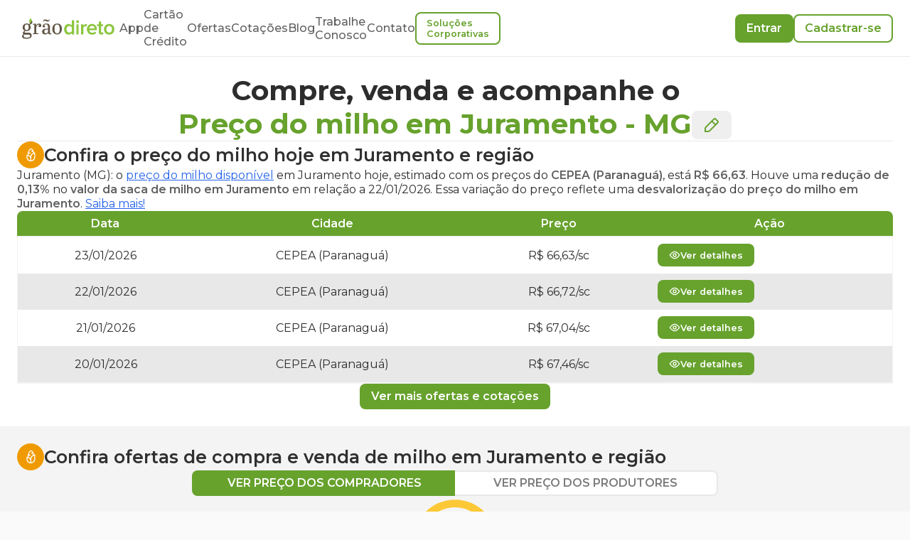

--- FILE ---
content_type: text/html; charset=utf-8
request_url: https://www.graodireto.com.br/ofertas/milho/mg/juramento/
body_size: 37339
content:
<!DOCTYPE html><html lang="pt-BR"><head><meta charSet="utf-8"/><meta name="viewport" content="width=device-width"/><script type="application/ld+json">{"@context":"https://schema.org","@type":"WebPage","description":"Encontre as melhores ofertas de compra e venda de milho em Juramento - MG. Acompanhe os preços do milho em Juramento, MG hoje e nos últimos 30 dias e tome decisões informadas para suas transações agrícolas.","mainEntity":[{"@context":"https://schema.org","@Type":"Text","name":"Preços Médios de milho em Juramento - MG"},[],{"@context":"https://schema.org","@type":"Table","name":"Tabela de Preços do milho em Juramento (MG) e região.","description":"Tabela de Preços do milho em Juramento (MG) e região para os últimos 30 dias.","image":"https://www.graodireto.com.br/Milho.jpg","mainEntity":{"@context":"http://schema.org/","@type":"Product","name":"milho","url":"https://graodireto.com.br/ofertas/milho/MG/Juramento","image":"https://www.graodireto.com.br/Milho.jpg","description":"Preço do milho para Juramento - MG","offers":[{"@context":"https://schema.org","@type":"Offer","validFrom":"23/01/2026","areaServed":"Juramento (Juramento )","priceCurrency":"BRL","price":" 66.63","priceSpecification":{"@type":"UnitPriceSpecification","referenceQuantity":{"@type":"QuantitativeValue","value":60,"unitText":"kg","unitCode":"KG"}}},{"@context":"https://schema.org","@type":"Offer","validFrom":"22/01/2026","areaServed":"Juramento (Juramento )","priceCurrency":"BRL","price":" 66.72","priceSpecification":{"@type":"UnitPriceSpecification","referenceQuantity":{"@type":"QuantitativeValue","value":60,"unitText":"kg","unitCode":"KG"}}},{"@context":"https://schema.org","@type":"Offer","validFrom":"21/01/2026","areaServed":"Juramento (Juramento )","priceCurrency":"BRL","price":" 67.04","priceSpecification":{"@type":"UnitPriceSpecification","referenceQuantity":{"@type":"QuantitativeValue","value":60,"unitText":"kg","unitCode":"KG"}}},{"@context":"https://schema.org","@type":"Offer","validFrom":"20/01/2026","areaServed":"Juramento (Juramento )","priceCurrency":"BRL","price":" 67.46","priceSpecification":{"@type":"UnitPriceSpecification","referenceQuantity":{"@type":"QuantitativeValue","value":60,"unitText":"kg","unitCode":"KG"}}}]}}],"producer":{"@type":"Organization","name":"Grão Direto","contactPoint":{"@type":"ContactPoint","contactType":"SAC","telephone":"+55 (34) 99903-4134","email":"contato@graodireto.com.br","areaServed":"BR"},"sameAs":["https://www.facebook.com/graodireto","https://www.instagram.com/graodireto","https://www.linkedin.com/company/graodireto","https://twitter.com/graodireto"],"description":"Compre ou venda grãos de forma fácil e segura pelo seu celular. Acompanhe o preço do milho, preço da soja e preço do sorgo todos os dias.","url":"https://www.graodireto.com.br/","logo":"https://graodireto-public-3.s3.sa-east-1.amazonaws.com/images/grao-direto-standard-logo.png","foundingDate":"2016-01-01","founders":[{"@type":"Person","name":"Alexandre Borges"},{"@type":"Person","name":"Pedro Paiva"},{"@type":"Person","name":"Frederico Marques"}],"address":{"@type":"PostalAddress","streetAddress":"Av. Santos Dumont, 950","addressLocality":"São Sebastião","addressRegion":"MG","postalCode":"38060-600","addressCountry":"BRA"}}}</script><title>Preço do milho em  Juramento-MG via Grão Direto</title><link rel="shortcut icon" type="image/x-icon" href="/assets/favicon.ico"/><meta name="description" content="Confira o preço do milho em Juramento/MG e região. Encontre as melhores ofertas, compre ou venda milho disponível e futuro, de forma fácil e segura."/><meta name="keywords" content="preço do milho em juramento, oferta de milho juramento, grãos, produtor, comprar milho em juramento, vender milho em juramento"/><meta name="robots" content="index, follow"/><meta name="googlebot" content="all"/><meta name="LANGUAGE" content="Portuguese"/><link rel="canonical" href="https://www.graodireto.com.br/ofertas/milho/mg/juramento/"/><meta name="next-head-count" content="11"/><script type="text/javascript">window.NREUM||(NREUM={});NREUM.info = {"agent":"","beacon":"bam.nr-data.net","errorBeacon":"bam.nr-data.net","licenseKey":"NRJS-18ce5fc29caca8f369e","applicationID":"1020280374","agentToken":null,"applicationTime":1771.669058,"transactionName":"blFWbENZC0tWBhdcVlcbY11TfhdZWgAUWktSYUZRHnYAQEMPEBp+fGAbF15eA11FFkxuSUtbUE1STDgXbBYXVE1caRtjUlERQWo=","queueTime":0,"ttGuid":"6a68e508154075d9"}; (window.NREUM||(NREUM={})).init={privacy:{cookies_enabled:true},ajax:{deny_list:[]},session_replay:{sampling_rate:10.0,mask_text_selector:"*",block_selector:"",mask_input_options:{date:false,text_area:false,week:false,select:false,color:false,range:false,textarea:false,url:false,number:false,search:false,month:false,datetime_local:false,tel:false,text:false,time:false,email:false},fix_stylesheets:true,mask_all_inputs:true,preload:false,enabled:true,error_sampling_rate:100.0,autoStart:true},session_trace:{sampling_rate:0.0,mode:"FIXED_RATE",enabled:true,error_sampling_rate:0.0},feature_flags:["soft_nav"],distributed_tracing:{enabled:true}};(window.NREUM||(NREUM={})).loader_config={agentID:"1103332868",accountID:"3339374",trustKey:"3339374",xpid:"VwUEWFVUDBABVFNSBQkHVVMF",licenseKey:"NRJS-18ce5fc29caca8f369e",applicationID:"1020280374",browserID:"1103332868"};;/*! For license information please see nr-loader-spa-1.308.0.min.js.LICENSE.txt */
(()=>{var e,t,r={384:(e,t,r)=>{"use strict";r.d(t,{NT:()=>a,US:()=>u,Zm:()=>o,bQ:()=>d,dV:()=>c,pV:()=>l});var n=r(6154),i=r(1863),s=r(1910);const a={beacon:"bam.nr-data.net",errorBeacon:"bam.nr-data.net"};function o(){return n.gm.NREUM||(n.gm.NREUM={}),void 0===n.gm.newrelic&&(n.gm.newrelic=n.gm.NREUM),n.gm.NREUM}function c(){let e=o();return e.o||(e.o={ST:n.gm.setTimeout,SI:n.gm.setImmediate||n.gm.setInterval,CT:n.gm.clearTimeout,XHR:n.gm.XMLHttpRequest,REQ:n.gm.Request,EV:n.gm.Event,PR:n.gm.Promise,MO:n.gm.MutationObserver,FETCH:n.gm.fetch,WS:n.gm.WebSocket},(0,s.i)(...Object.values(e.o))),e}function d(e,t){let r=o();r.initializedAgents??={},t.initializedAt={ms:(0,i.t)(),date:new Date},r.initializedAgents[e]=t}function u(e,t){o()[e]=t}function l(){return function(){let e=o();const t=e.info||{};e.info={beacon:a.beacon,errorBeacon:a.errorBeacon,...t}}(),function(){let e=o();const t=e.init||{};e.init={...t}}(),c(),function(){let e=o();const t=e.loader_config||{};e.loader_config={...t}}(),o()}},782:(e,t,r)=>{"use strict";r.d(t,{T:()=>n});const n=r(860).K7.pageViewTiming},860:(e,t,r)=>{"use strict";r.d(t,{$J:()=>u,K7:()=>c,P3:()=>d,XX:()=>i,Yy:()=>o,df:()=>s,qY:()=>n,v4:()=>a});const n="events",i="jserrors",s="browser/blobs",a="rum",o="browser/logs",c={ajax:"ajax",genericEvents:"generic_events",jserrors:i,logging:"logging",metrics:"metrics",pageAction:"page_action",pageViewEvent:"page_view_event",pageViewTiming:"page_view_timing",sessionReplay:"session_replay",sessionTrace:"session_trace",softNav:"soft_navigations",spa:"spa"},d={[c.pageViewEvent]:1,[c.pageViewTiming]:2,[c.metrics]:3,[c.jserrors]:4,[c.spa]:5,[c.ajax]:6,[c.sessionTrace]:7,[c.softNav]:8,[c.sessionReplay]:9,[c.logging]:10,[c.genericEvents]:11},u={[c.pageViewEvent]:a,[c.pageViewTiming]:n,[c.ajax]:n,[c.spa]:n,[c.softNav]:n,[c.metrics]:i,[c.jserrors]:i,[c.sessionTrace]:s,[c.sessionReplay]:s,[c.logging]:o,[c.genericEvents]:"ins"}},944:(e,t,r)=>{"use strict";r.d(t,{R:()=>i});var n=r(3241);function i(e,t){"function"==typeof console.debug&&(console.debug("New Relic Warning: https://github.com/newrelic/newrelic-browser-agent/blob/main/docs/warning-codes.md#".concat(e),t),(0,n.W)({agentIdentifier:null,drained:null,type:"data",name:"warn",feature:"warn",data:{code:e,secondary:t}}))}},993:(e,t,r)=>{"use strict";r.d(t,{A$:()=>s,ET:()=>a,TZ:()=>o,p_:()=>i});var n=r(860);const i={ERROR:"ERROR",WARN:"WARN",INFO:"INFO",DEBUG:"DEBUG",TRACE:"TRACE"},s={OFF:0,ERROR:1,WARN:2,INFO:3,DEBUG:4,TRACE:5},a="log",o=n.K7.logging},1541:(e,t,r)=>{"use strict";r.d(t,{U:()=>i,f:()=>n});const n={MFE:"MFE",BA:"BA"};function i(e,t){if(2!==t?.harvestEndpointVersion)return{};const r=t.agentRef.runtime.appMetadata.agents[0].entityGuid;return e?{"source.id":e.id,"source.name":e.name,"source.type":e.type,"parent.id":e.parent?.id||r,"parent.type":e.parent?.type||n.BA}:{"entity.guid":r,appId:t.agentRef.info.applicationID}}},1687:(e,t,r)=>{"use strict";r.d(t,{Ak:()=>d,Ze:()=>h,x3:()=>u});var n=r(3241),i=r(7836),s=r(3606),a=r(860),o=r(2646);const c={};function d(e,t){const r={staged:!1,priority:a.P3[t]||0};l(e),c[e].get(t)||c[e].set(t,r)}function u(e,t){e&&c[e]&&(c[e].get(t)&&c[e].delete(t),p(e,t,!1),c[e].size&&f(e))}function l(e){if(!e)throw new Error("agentIdentifier required");c[e]||(c[e]=new Map)}function h(e="",t="feature",r=!1){if(l(e),!e||!c[e].get(t)||r)return p(e,t);c[e].get(t).staged=!0,f(e)}function f(e){const t=Array.from(c[e]);t.every(([e,t])=>t.staged)&&(t.sort((e,t)=>e[1].priority-t[1].priority),t.forEach(([t])=>{c[e].delete(t),p(e,t)}))}function p(e,t,r=!0){const a=e?i.ee.get(e):i.ee,c=s.i.handlers;if(!a.aborted&&a.backlog&&c){if((0,n.W)({agentIdentifier:e,type:"lifecycle",name:"drain",feature:t}),r){const e=a.backlog[t],r=c[t];if(r){for(let t=0;e&&t<e.length;++t)g(e[t],r);Object.entries(r).forEach(([e,t])=>{Object.values(t||{}).forEach(t=>{t[0]?.on&&t[0]?.context()instanceof o.y&&t[0].on(e,t[1])})})}}a.isolatedBacklog||delete c[t],a.backlog[t]=null,a.emit("drain-"+t,[])}}function g(e,t){var r=e[1];Object.values(t[r]||{}).forEach(t=>{var r=e[0];if(t[0]===r){var n=t[1],i=e[3],s=e[2];n.apply(i,s)}})}},1738:(e,t,r)=>{"use strict";r.d(t,{U:()=>f,Y:()=>h});var n=r(3241),i=r(9908),s=r(1863),a=r(944),o=r(5701),c=r(3969),d=r(8362),u=r(860),l=r(4261);function h(e,t,r,s){const h=s||r;!h||h[e]&&h[e]!==d.d.prototype[e]||(h[e]=function(){(0,i.p)(c.xV,["API/"+e+"/called"],void 0,u.K7.metrics,r.ee),(0,n.W)({agentIdentifier:r.agentIdentifier,drained:!!o.B?.[r.agentIdentifier],type:"data",name:"api",feature:l.Pl+e,data:{}});try{return t.apply(this,arguments)}catch(e){(0,a.R)(23,e)}})}function f(e,t,r,n,a){const o=e.info;null===r?delete o.jsAttributes[t]:o.jsAttributes[t]=r,(a||null===r)&&(0,i.p)(l.Pl+n,[(0,s.t)(),t,r],void 0,"session",e.ee)}},1741:(e,t,r)=>{"use strict";r.d(t,{W:()=>s});var n=r(944),i=r(4261);class s{#e(e,...t){if(this[e]!==s.prototype[e])return this[e](...t);(0,n.R)(35,e)}addPageAction(e,t){return this.#e(i.hG,e,t)}register(e){return this.#e(i.eY,e)}recordCustomEvent(e,t){return this.#e(i.fF,e,t)}setPageViewName(e,t){return this.#e(i.Fw,e,t)}setCustomAttribute(e,t,r){return this.#e(i.cD,e,t,r)}noticeError(e,t){return this.#e(i.o5,e,t)}setUserId(e,t=!1){return this.#e(i.Dl,e,t)}setApplicationVersion(e){return this.#e(i.nb,e)}setErrorHandler(e){return this.#e(i.bt,e)}addRelease(e,t){return this.#e(i.k6,e,t)}log(e,t){return this.#e(i.$9,e,t)}start(){return this.#e(i.d3)}finished(e){return this.#e(i.BL,e)}recordReplay(){return this.#e(i.CH)}pauseReplay(){return this.#e(i.Tb)}addToTrace(e){return this.#e(i.U2,e)}setCurrentRouteName(e){return this.#e(i.PA,e)}interaction(e){return this.#e(i.dT,e)}wrapLogger(e,t,r){return this.#e(i.Wb,e,t,r)}measure(e,t){return this.#e(i.V1,e,t)}consent(e){return this.#e(i.Pv,e)}}},1863:(e,t,r)=>{"use strict";function n(){return Math.floor(performance.now())}r.d(t,{t:()=>n})},1910:(e,t,r)=>{"use strict";r.d(t,{i:()=>s});var n=r(944);const i=new Map;function s(...e){return e.every(e=>{if(i.has(e))return i.get(e);const t="function"==typeof e?e.toString():"",r=t.includes("[native code]"),s=t.includes("nrWrapper");return r||s||(0,n.R)(64,e?.name||t),i.set(e,r),r})}},2555:(e,t,r)=>{"use strict";r.d(t,{D:()=>o,f:()=>a});var n=r(384),i=r(8122);const s={beacon:n.NT.beacon,errorBeacon:n.NT.errorBeacon,licenseKey:void 0,applicationID:void 0,sa:void 0,queueTime:void 0,applicationTime:void 0,ttGuid:void 0,user:void 0,account:void 0,product:void 0,extra:void 0,jsAttributes:{},userAttributes:void 0,atts:void 0,transactionName:void 0,tNamePlain:void 0};function a(e){try{return!!e.licenseKey&&!!e.errorBeacon&&!!e.applicationID}catch(e){return!1}}const o=e=>(0,i.a)(e,s)},2614:(e,t,r)=>{"use strict";r.d(t,{BB:()=>a,H3:()=>n,g:()=>d,iL:()=>c,tS:()=>o,uh:()=>i,wk:()=>s});const n="NRBA",i="SESSION",s=144e5,a=18e5,o={STARTED:"session-started",PAUSE:"session-pause",RESET:"session-reset",RESUME:"session-resume",UPDATE:"session-update"},c={SAME_TAB:"same-tab",CROSS_TAB:"cross-tab"},d={OFF:0,FULL:1,ERROR:2}},2646:(e,t,r)=>{"use strict";r.d(t,{y:()=>n});class n{constructor(e){this.contextId=e}}},2843:(e,t,r)=>{"use strict";r.d(t,{G:()=>s,u:()=>i});var n=r(3878);function i(e,t=!1,r,i){(0,n.DD)("visibilitychange",function(){if(t)return void("hidden"===document.visibilityState&&e());e(document.visibilityState)},r,i)}function s(e,t,r){(0,n.sp)("pagehide",e,t,r)}},3241:(e,t,r)=>{"use strict";r.d(t,{W:()=>s});var n=r(6154);const i="newrelic";function s(e={}){try{n.gm.dispatchEvent(new CustomEvent(i,{detail:e}))}catch(e){}}},3304:(e,t,r)=>{"use strict";r.d(t,{A:()=>s});var n=r(7836);const i=()=>{const e=new WeakSet;return(t,r)=>{if("object"==typeof r&&null!==r){if(e.has(r))return;e.add(r)}return r}};function s(e){try{return JSON.stringify(e,i())??""}catch(e){try{n.ee.emit("internal-error",[e])}catch(e){}return""}}},3333:(e,t,r)=>{"use strict";r.d(t,{$v:()=>u,TZ:()=>n,Xh:()=>c,Zp:()=>i,kd:()=>d,mq:()=>o,nf:()=>a,qN:()=>s});const n=r(860).K7.genericEvents,i=["auxclick","click","copy","keydown","paste","scrollend"],s=["focus","blur"],a=4,o=1e3,c=2e3,d=["PageAction","UserAction","BrowserPerformance"],u={RESOURCES:"experimental.resources",REGISTER:"register"}},3434:(e,t,r)=>{"use strict";r.d(t,{Jt:()=>s,YM:()=>d});var n=r(7836),i=r(5607);const s="nr@original:".concat(i.W),a=50;var o=Object.prototype.hasOwnProperty,c=!1;function d(e,t){return e||(e=n.ee),r.inPlace=function(e,t,n,i,s){n||(n="");const a="-"===n.charAt(0);for(let o=0;o<t.length;o++){const c=t[o],d=e[c];l(d)||(e[c]=r(d,a?c+n:n,i,c,s))}},r.flag=s,r;function r(t,r,n,c,d){return l(t)?t:(r||(r=""),nrWrapper[s]=t,function(e,t,r){if(Object.defineProperty&&Object.keys)try{return Object.keys(e).forEach(function(r){Object.defineProperty(t,r,{get:function(){return e[r]},set:function(t){return e[r]=t,t}})}),t}catch(e){u([e],r)}for(var n in e)o.call(e,n)&&(t[n]=e[n])}(t,nrWrapper,e),nrWrapper);function nrWrapper(){var s,o,l,h;let f;try{o=this,s=[...arguments],l="function"==typeof n?n(s,o):n||{}}catch(t){u([t,"",[s,o,c],l],e)}i(r+"start",[s,o,c],l,d);const p=performance.now();let g;try{return h=t.apply(o,s),g=performance.now(),h}catch(e){throw g=performance.now(),i(r+"err",[s,o,e],l,d),f=e,f}finally{const e=g-p,t={start:p,end:g,duration:e,isLongTask:e>=a,methodName:c,thrownError:f};t.isLongTask&&i("long-task",[t,o],l,d),i(r+"end",[s,o,h],l,d)}}}function i(r,n,i,s){if(!c||t){var a=c;c=!0;try{e.emit(r,n,i,t,s)}catch(t){u([t,r,n,i],e)}c=a}}}function u(e,t){t||(t=n.ee);try{t.emit("internal-error",e)}catch(e){}}function l(e){return!(e&&"function"==typeof e&&e.apply&&!e[s])}},3606:(e,t,r)=>{"use strict";r.d(t,{i:()=>s});var n=r(9908);s.on=a;var i=s.handlers={};function s(e,t,r,s){a(s||n.d,i,e,t,r)}function a(e,t,r,i,s){s||(s="feature"),e||(e=n.d);var a=t[s]=t[s]||{};(a[r]=a[r]||[]).push([e,i])}},3738:(e,t,r)=>{"use strict";r.d(t,{He:()=>i,Kp:()=>o,Lc:()=>d,Rz:()=>u,TZ:()=>n,bD:()=>s,d3:()=>a,jx:()=>l,sl:()=>h,uP:()=>c});const n=r(860).K7.sessionTrace,i="bstResource",s="resource",a="-start",o="-end",c="fn"+a,d="fn"+o,u="pushState",l=1e3,h=3e4},3785:(e,t,r)=>{"use strict";r.d(t,{R:()=>c,b:()=>d});var n=r(9908),i=r(1863),s=r(860),a=r(3969),o=r(993);function c(e,t,r={},c=o.p_.INFO,d=!0,u,l=(0,i.t)()){(0,n.p)(a.xV,["API/logging/".concat(c.toLowerCase(),"/called")],void 0,s.K7.metrics,e),(0,n.p)(o.ET,[l,t,r,c,d,u],void 0,s.K7.logging,e)}function d(e){return"string"==typeof e&&Object.values(o.p_).some(t=>t===e.toUpperCase().trim())}},3878:(e,t,r)=>{"use strict";function n(e,t){return{capture:e,passive:!1,signal:t}}function i(e,t,r=!1,i){window.addEventListener(e,t,n(r,i))}function s(e,t,r=!1,i){document.addEventListener(e,t,n(r,i))}r.d(t,{DD:()=>s,jT:()=>n,sp:()=>i})},3962:(e,t,r)=>{"use strict";r.d(t,{AM:()=>a,O2:()=>l,OV:()=>s,Qu:()=>h,TZ:()=>c,ih:()=>f,pP:()=>o,t1:()=>u,tC:()=>i,wD:()=>d});var n=r(860);const i=["click","keydown","submit"],s="popstate",a="api",o="initialPageLoad",c=n.K7.softNav,d=5e3,u=500,l={INITIAL_PAGE_LOAD:"",ROUTE_CHANGE:1,UNSPECIFIED:2},h={INTERACTION:1,AJAX:2,CUSTOM_END:3,CUSTOM_TRACER:4},f={IP:"in progress",PF:"pending finish",FIN:"finished",CAN:"cancelled"}},3969:(e,t,r)=>{"use strict";r.d(t,{TZ:()=>n,XG:()=>o,rs:()=>i,xV:()=>a,z_:()=>s});const n=r(860).K7.metrics,i="sm",s="cm",a="storeSupportabilityMetrics",o="storeEventMetrics"},4234:(e,t,r)=>{"use strict";r.d(t,{W:()=>s});var n=r(7836),i=r(1687);class s{constructor(e,t){this.agentIdentifier=e,this.ee=n.ee.get(e),this.featureName=t,this.blocked=!1}deregisterDrain(){(0,i.x3)(this.agentIdentifier,this.featureName)}}},4261:(e,t,r)=>{"use strict";r.d(t,{$9:()=>u,BL:()=>c,CH:()=>p,Dl:()=>R,Fw:()=>w,PA:()=>v,Pl:()=>n,Pv:()=>A,Tb:()=>h,U2:()=>a,V1:()=>E,Wb:()=>T,bt:()=>y,cD:()=>b,d3:()=>x,dT:()=>d,eY:()=>g,fF:()=>f,hG:()=>s,hw:()=>i,k6:()=>o,nb:()=>m,o5:()=>l});const n="api-",i=n+"ixn-",s="addPageAction",a="addToTrace",o="addRelease",c="finished",d="interaction",u="log",l="noticeError",h="pauseReplay",f="recordCustomEvent",p="recordReplay",g="register",m="setApplicationVersion",v="setCurrentRouteName",b="setCustomAttribute",y="setErrorHandler",w="setPageViewName",R="setUserId",x="start",T="wrapLogger",E="measure",A="consent"},5205:(e,t,r)=>{"use strict";r.d(t,{j:()=>S});var n=r(384),i=r(1741);var s=r(2555),a=r(3333);const o=e=>{if(!e||"string"!=typeof e)return!1;try{document.createDocumentFragment().querySelector(e)}catch{return!1}return!0};var c=r(2614),d=r(944),u=r(8122);const l="[data-nr-mask]",h=e=>(0,u.a)(e,(()=>{const e={feature_flags:[],experimental:{allow_registered_children:!1,resources:!1},mask_selector:"*",block_selector:"[data-nr-block]",mask_input_options:{color:!1,date:!1,"datetime-local":!1,email:!1,month:!1,number:!1,range:!1,search:!1,tel:!1,text:!1,time:!1,url:!1,week:!1,textarea:!1,select:!1,password:!0}};return{ajax:{deny_list:void 0,block_internal:!0,enabled:!0,autoStart:!0},api:{get allow_registered_children(){return e.feature_flags.includes(a.$v.REGISTER)||e.experimental.allow_registered_children},set allow_registered_children(t){e.experimental.allow_registered_children=t},duplicate_registered_data:!1},browser_consent_mode:{enabled:!1},distributed_tracing:{enabled:void 0,exclude_newrelic_header:void 0,cors_use_newrelic_header:void 0,cors_use_tracecontext_headers:void 0,allowed_origins:void 0},get feature_flags(){return e.feature_flags},set feature_flags(t){e.feature_flags=t},generic_events:{enabled:!0,autoStart:!0},harvest:{interval:30},jserrors:{enabled:!0,autoStart:!0},logging:{enabled:!0,autoStart:!0},metrics:{enabled:!0,autoStart:!0},obfuscate:void 0,page_action:{enabled:!0},page_view_event:{enabled:!0,autoStart:!0},page_view_timing:{enabled:!0,autoStart:!0},performance:{capture_marks:!1,capture_measures:!1,capture_detail:!0,resources:{get enabled(){return e.feature_flags.includes(a.$v.RESOURCES)||e.experimental.resources},set enabled(t){e.experimental.resources=t},asset_types:[],first_party_domains:[],ignore_newrelic:!0}},privacy:{cookies_enabled:!0},proxy:{assets:void 0,beacon:void 0},session:{expiresMs:c.wk,inactiveMs:c.BB},session_replay:{autoStart:!0,enabled:!1,preload:!1,sampling_rate:10,error_sampling_rate:100,collect_fonts:!1,inline_images:!1,fix_stylesheets:!0,mask_all_inputs:!0,get mask_text_selector(){return e.mask_selector},set mask_text_selector(t){o(t)?e.mask_selector="".concat(t,",").concat(l):""===t||null===t?e.mask_selector=l:(0,d.R)(5,t)},get block_class(){return"nr-block"},get ignore_class(){return"nr-ignore"},get mask_text_class(){return"nr-mask"},get block_selector(){return e.block_selector},set block_selector(t){o(t)?e.block_selector+=",".concat(t):""!==t&&(0,d.R)(6,t)},get mask_input_options(){return e.mask_input_options},set mask_input_options(t){t&&"object"==typeof t?e.mask_input_options={...t,password:!0}:(0,d.R)(7,t)}},session_trace:{enabled:!0,autoStart:!0},soft_navigations:{enabled:!0,autoStart:!0},spa:{enabled:!0,autoStart:!0},ssl:void 0,user_actions:{enabled:!0,elementAttributes:["id","className","tagName","type"]}}})());var f=r(6154),p=r(9324);let g=0;const m={buildEnv:p.F3,distMethod:p.Xs,version:p.xv,originTime:f.WN},v={consented:!1},b={appMetadata:{},get consented(){return this.session?.state?.consent||v.consented},set consented(e){v.consented=e},customTransaction:void 0,denyList:void 0,disabled:!1,harvester:void 0,isolatedBacklog:!1,isRecording:!1,loaderType:void 0,maxBytes:3e4,obfuscator:void 0,onerror:void 0,ptid:void 0,releaseIds:{},session:void 0,timeKeeper:void 0,registeredEntities:[],jsAttributesMetadata:{bytes:0},get harvestCount(){return++g}},y=e=>{const t=(0,u.a)(e,b),r=Object.keys(m).reduce((e,t)=>(e[t]={value:m[t],writable:!1,configurable:!0,enumerable:!0},e),{});return Object.defineProperties(t,r)};var w=r(5701);const R=e=>{const t=e.startsWith("http");e+="/",r.p=t?e:"https://"+e};var x=r(7836),T=r(3241);const E={accountID:void 0,trustKey:void 0,agentID:void 0,licenseKey:void 0,applicationID:void 0,xpid:void 0},A=e=>(0,u.a)(e,E),_=new Set;function S(e,t={},r,a){let{init:o,info:c,loader_config:d,runtime:u={},exposed:l=!0}=t;if(!c){const e=(0,n.pV)();o=e.init,c=e.info,d=e.loader_config}e.init=h(o||{}),e.loader_config=A(d||{}),c.jsAttributes??={},f.bv&&(c.jsAttributes.isWorker=!0),e.info=(0,s.D)(c);const p=e.init,g=[c.beacon,c.errorBeacon];_.has(e.agentIdentifier)||(p.proxy.assets&&(R(p.proxy.assets),g.push(p.proxy.assets)),p.proxy.beacon&&g.push(p.proxy.beacon),e.beacons=[...g],function(e){const t=(0,n.pV)();Object.getOwnPropertyNames(i.W.prototype).forEach(r=>{const n=i.W.prototype[r];if("function"!=typeof n||"constructor"===n)return;let s=t[r];e[r]&&!1!==e.exposed&&"micro-agent"!==e.runtime?.loaderType&&(t[r]=(...t)=>{const n=e[r](...t);return s?s(...t):n})})}(e),(0,n.US)("activatedFeatures",w.B)),u.denyList=[...p.ajax.deny_list||[],...p.ajax.block_internal?g:[]],u.ptid=e.agentIdentifier,u.loaderType=r,e.runtime=y(u),_.has(e.agentIdentifier)||(e.ee=x.ee.get(e.agentIdentifier),e.exposed=l,(0,T.W)({agentIdentifier:e.agentIdentifier,drained:!!w.B?.[e.agentIdentifier],type:"lifecycle",name:"initialize",feature:void 0,data:e.config})),_.add(e.agentIdentifier)}},5270:(e,t,r)=>{"use strict";r.d(t,{Aw:()=>a,SR:()=>s,rF:()=>o});var n=r(384),i=r(7767);function s(e){return!!(0,n.dV)().o.MO&&(0,i.V)(e)&&!0===e?.session_trace.enabled}function a(e){return!0===e?.session_replay.preload&&s(e)}function o(e,t){try{if("string"==typeof t?.type){if("password"===t.type.toLowerCase())return"*".repeat(e?.length||0);if(void 0!==t?.dataset?.nrUnmask||t?.classList?.contains("nr-unmask"))return e}}catch(e){}return"string"==typeof e?e.replace(/[\S]/g,"*"):"*".repeat(e?.length||0)}},5289:(e,t,r)=>{"use strict";r.d(t,{GG:()=>a,Qr:()=>c,sB:()=>o});var n=r(3878),i=r(6389);function s(){return"undefined"==typeof document||"complete"===document.readyState}function a(e,t){if(s())return e();const r=(0,i.J)(e),a=setInterval(()=>{s()&&(clearInterval(a),r())},500);(0,n.sp)("load",r,t)}function o(e){if(s())return e();(0,n.DD)("DOMContentLoaded",e)}function c(e){if(s())return e();(0,n.sp)("popstate",e)}},5607:(e,t,r)=>{"use strict";r.d(t,{W:()=>n});const n=(0,r(9566).bz)()},5701:(e,t,r)=>{"use strict";r.d(t,{B:()=>s,t:()=>a});var n=r(3241);const i=new Set,s={};function a(e,t){const r=t.agentIdentifier;s[r]??={},e&&"object"==typeof e&&(i.has(r)||(t.ee.emit("rumresp",[e]),s[r]=e,i.add(r),(0,n.W)({agentIdentifier:r,loaded:!0,drained:!0,type:"lifecycle",name:"load",feature:void 0,data:e})))}},6154:(e,t,r)=>{"use strict";r.d(t,{OF:()=>d,RI:()=>i,WN:()=>h,bv:()=>s,eN:()=>f,gm:()=>a,lR:()=>l,m:()=>c,mw:()=>o,sb:()=>u});var n=r(1863);const i="undefined"!=typeof window&&!!window.document,s="undefined"!=typeof WorkerGlobalScope&&("undefined"!=typeof self&&self instanceof WorkerGlobalScope&&self.navigator instanceof WorkerNavigator||"undefined"!=typeof globalThis&&globalThis instanceof WorkerGlobalScope&&globalThis.navigator instanceof WorkerNavigator),a=i?window:"undefined"!=typeof WorkerGlobalScope&&("undefined"!=typeof self&&self instanceof WorkerGlobalScope&&self||"undefined"!=typeof globalThis&&globalThis instanceof WorkerGlobalScope&&globalThis),o=Boolean("hidden"===a?.document?.visibilityState),c=""+a?.location,d=/iPad|iPhone|iPod/.test(a.navigator?.userAgent),u=d&&"undefined"==typeof SharedWorker,l=(()=>{const e=a.navigator?.userAgent?.match(/Firefox[/\s](\d+\.\d+)/);return Array.isArray(e)&&e.length>=2?+e[1]:0})(),h=Date.now()-(0,n.t)(),f=()=>"undefined"!=typeof PerformanceNavigationTiming&&a?.performance?.getEntriesByType("navigation")?.[0]?.responseStart},6344:(e,t,r)=>{"use strict";r.d(t,{BB:()=>u,Qb:()=>l,TZ:()=>i,Ug:()=>a,Vh:()=>s,_s:()=>o,bc:()=>d,yP:()=>c});var n=r(2614);const i=r(860).K7.sessionReplay,s="errorDuringReplay",a=.12,o={DomContentLoaded:0,Load:1,FullSnapshot:2,IncrementalSnapshot:3,Meta:4,Custom:5},c={[n.g.ERROR]:15e3,[n.g.FULL]:3e5,[n.g.OFF]:0},d={RESET:{message:"Session was reset",sm:"Reset"},IMPORT:{message:"Recorder failed to import",sm:"Import"},TOO_MANY:{message:"429: Too Many Requests",sm:"Too-Many"},TOO_BIG:{message:"Payload was too large",sm:"Too-Big"},CROSS_TAB:{message:"Session Entity was set to OFF on another tab",sm:"Cross-Tab"},ENTITLEMENTS:{message:"Session Replay is not allowed and will not be started",sm:"Entitlement"}},u=5e3,l={API:"api",RESUME:"resume",SWITCH_TO_FULL:"switchToFull",INITIALIZE:"initialize",PRELOAD:"preload"}},6389:(e,t,r)=>{"use strict";function n(e,t=500,r={}){const n=r?.leading||!1;let i;return(...r)=>{n&&void 0===i&&(e.apply(this,r),i=setTimeout(()=>{i=clearTimeout(i)},t)),n||(clearTimeout(i),i=setTimeout(()=>{e.apply(this,r)},t))}}function i(e){let t=!1;return(...r)=>{t||(t=!0,e.apply(this,r))}}r.d(t,{J:()=>i,s:()=>n})},6630:(e,t,r)=>{"use strict";r.d(t,{T:()=>n});const n=r(860).K7.pageViewEvent},6774:(e,t,r)=>{"use strict";r.d(t,{T:()=>n});const n=r(860).K7.jserrors},7295:(e,t,r)=>{"use strict";r.d(t,{Xv:()=>a,gX:()=>i,iW:()=>s});var n=[];function i(e){if(!e||s(e))return!1;if(0===n.length)return!0;if("*"===n[0].hostname)return!1;for(var t=0;t<n.length;t++){var r=n[t];if(r.hostname.test(e.hostname)&&r.pathname.test(e.pathname))return!1}return!0}function s(e){return void 0===e.hostname}function a(e){if(n=[],e&&e.length)for(var t=0;t<e.length;t++){let r=e[t];if(!r)continue;if("*"===r)return void(n=[{hostname:"*"}]);0===r.indexOf("http://")?r=r.substring(7):0===r.indexOf("https://")&&(r=r.substring(8));const i=r.indexOf("/");let s,a;i>0?(s=r.substring(0,i),a=r.substring(i)):(s=r,a="*");let[c]=s.split(":");n.push({hostname:o(c),pathname:o(a,!0)})}}function o(e,t=!1){const r=e.replace(/[.+?^${}()|[\]\\]/g,e=>"\\"+e).replace(/\*/g,".*?");return new RegExp((t?"^":"")+r+"$")}},7485:(e,t,r)=>{"use strict";r.d(t,{D:()=>i});var n=r(6154);function i(e){if(0===(e||"").indexOf("data:"))return{protocol:"data"};try{const t=new URL(e,location.href),r={port:t.port,hostname:t.hostname,pathname:t.pathname,search:t.search,protocol:t.protocol.slice(0,t.protocol.indexOf(":")),sameOrigin:t.protocol===n.gm?.location?.protocol&&t.host===n.gm?.location?.host};return r.port&&""!==r.port||("http:"===t.protocol&&(r.port="80"),"https:"===t.protocol&&(r.port="443")),r.pathname&&""!==r.pathname?r.pathname.startsWith("/")||(r.pathname="/".concat(r.pathname)):r.pathname="/",r}catch(e){return{}}}},7699:(e,t,r)=>{"use strict";r.d(t,{It:()=>s,KC:()=>o,No:()=>i,qh:()=>a});var n=r(860);const i=16e3,s=1e6,a="SESSION_ERROR",o={[n.K7.logging]:!0,[n.K7.genericEvents]:!1,[n.K7.jserrors]:!1,[n.K7.ajax]:!1}},7767:(e,t,r)=>{"use strict";r.d(t,{V:()=>i});var n=r(6154);const i=e=>n.RI&&!0===e?.privacy.cookies_enabled},7836:(e,t,r)=>{"use strict";r.d(t,{P:()=>o,ee:()=>c});var n=r(384),i=r(8990),s=r(2646),a=r(5607);const o="nr@context:".concat(a.W),c=function e(t,r){var n={},a={},u={},l=!1;try{l=16===r.length&&d.initializedAgents?.[r]?.runtime.isolatedBacklog}catch(e){}var h={on:p,addEventListener:p,removeEventListener:function(e,t){var r=n[e];if(!r)return;for(var i=0;i<r.length;i++)r[i]===t&&r.splice(i,1)},emit:function(e,r,n,i,s){!1!==s&&(s=!0);if(c.aborted&&!i)return;t&&s&&t.emit(e,r,n);var o=f(n);g(e).forEach(e=>{e.apply(o,r)});var d=v()[a[e]];d&&d.push([h,e,r,o]);return o},get:m,listeners:g,context:f,buffer:function(e,t){const r=v();if(t=t||"feature",h.aborted)return;Object.entries(e||{}).forEach(([e,n])=>{a[n]=t,t in r||(r[t]=[])})},abort:function(){h._aborted=!0,Object.keys(h.backlog).forEach(e=>{delete h.backlog[e]})},isBuffering:function(e){return!!v()[a[e]]},debugId:r,backlog:l?{}:t&&"object"==typeof t.backlog?t.backlog:{},isolatedBacklog:l};return Object.defineProperty(h,"aborted",{get:()=>{let e=h._aborted||!1;return e||(t&&(e=t.aborted),e)}}),h;function f(e){return e&&e instanceof s.y?e:e?(0,i.I)(e,o,()=>new s.y(o)):new s.y(o)}function p(e,t){n[e]=g(e).concat(t)}function g(e){return n[e]||[]}function m(t){return u[t]=u[t]||e(h,t)}function v(){return h.backlog}}(void 0,"globalEE"),d=(0,n.Zm)();d.ee||(d.ee=c)},8122:(e,t,r)=>{"use strict";r.d(t,{a:()=>i});var n=r(944);function i(e,t){try{if(!e||"object"!=typeof e)return(0,n.R)(3);if(!t||"object"!=typeof t)return(0,n.R)(4);const r=Object.create(Object.getPrototypeOf(t),Object.getOwnPropertyDescriptors(t)),s=0===Object.keys(r).length?e:r;for(let a in s)if(void 0!==e[a])try{if(null===e[a]){r[a]=null;continue}Array.isArray(e[a])&&Array.isArray(t[a])?r[a]=Array.from(new Set([...e[a],...t[a]])):"object"==typeof e[a]&&"object"==typeof t[a]?r[a]=i(e[a],t[a]):r[a]=e[a]}catch(e){r[a]||(0,n.R)(1,e)}return r}catch(e){(0,n.R)(2,e)}}},8139:(e,t,r)=>{"use strict";r.d(t,{u:()=>h});var n=r(7836),i=r(3434),s=r(8990),a=r(6154);const o={},c=a.gm.XMLHttpRequest,d="addEventListener",u="removeEventListener",l="nr@wrapped:".concat(n.P);function h(e){var t=function(e){return(e||n.ee).get("events")}(e);if(o[t.debugId]++)return t;o[t.debugId]=1;var r=(0,i.YM)(t,!0);function h(e){r.inPlace(e,[d,u],"-",p)}function p(e,t){return e[1]}return"getPrototypeOf"in Object&&(a.RI&&f(document,h),c&&f(c.prototype,h),f(a.gm,h)),t.on(d+"-start",function(e,t){var n=e[1];if(null!==n&&("function"==typeof n||"object"==typeof n)&&"newrelic"!==e[0]){var i=(0,s.I)(n,l,function(){var e={object:function(){if("function"!=typeof n.handleEvent)return;return n.handleEvent.apply(n,arguments)},function:n}[typeof n];return e?r(e,"fn-",null,e.name||"anonymous"):n});this.wrapped=e[1]=i}}),t.on(u+"-start",function(e){e[1]=this.wrapped||e[1]}),t}function f(e,t,...r){let n=e;for(;"object"==typeof n&&!Object.prototype.hasOwnProperty.call(n,d);)n=Object.getPrototypeOf(n);n&&t(n,...r)}},8362:(e,t,r)=>{"use strict";r.d(t,{d:()=>s});var n=r(9566),i=r(1741);class s extends i.W{agentIdentifier=(0,n.LA)(16)}},8374:(e,t,r)=>{r.nc=(()=>{try{return document?.currentScript?.nonce}catch(e){}return""})()},8990:(e,t,r)=>{"use strict";r.d(t,{I:()=>i});var n=Object.prototype.hasOwnProperty;function i(e,t,r){if(n.call(e,t))return e[t];var i=r();if(Object.defineProperty&&Object.keys)try{return Object.defineProperty(e,t,{value:i,writable:!0,enumerable:!1}),i}catch(e){}return e[t]=i,i}},9119:(e,t,r)=>{"use strict";r.d(t,{L:()=>s});var n=/([^?#]*)[^#]*(#[^?]*|$).*/,i=/([^?#]*)().*/;function s(e,t){return e?e.replace(t?n:i,"$1$2"):e}},9300:(e,t,r)=>{"use strict";r.d(t,{T:()=>n});const n=r(860).K7.ajax},9324:(e,t,r)=>{"use strict";r.d(t,{AJ:()=>a,F3:()=>i,Xs:()=>s,Yq:()=>o,xv:()=>n});const n="1.308.0",i="PROD",s="CDN",a="@newrelic/rrweb",o="1.0.1"},9566:(e,t,r)=>{"use strict";r.d(t,{LA:()=>o,ZF:()=>c,bz:()=>a,el:()=>d});var n=r(6154);const i="xxxxxxxx-xxxx-4xxx-yxxx-xxxxxxxxxxxx";function s(e,t){return e?15&e[t]:16*Math.random()|0}function a(){const e=n.gm?.crypto||n.gm?.msCrypto;let t,r=0;return e&&e.getRandomValues&&(t=e.getRandomValues(new Uint8Array(30))),i.split("").map(e=>"x"===e?s(t,r++).toString(16):"y"===e?(3&s()|8).toString(16):e).join("")}function o(e){const t=n.gm?.crypto||n.gm?.msCrypto;let r,i=0;t&&t.getRandomValues&&(r=t.getRandomValues(new Uint8Array(e)));const a=[];for(var o=0;o<e;o++)a.push(s(r,i++).toString(16));return a.join("")}function c(){return o(16)}function d(){return o(32)}},9908:(e,t,r)=>{"use strict";r.d(t,{d:()=>n,p:()=>i});var n=r(7836).ee.get("handle");function i(e,t,r,i,s){s?(s.buffer([e],i),s.emit(e,t,r)):(n.buffer([e],i),n.emit(e,t,r))}}},n={};function i(e){var t=n[e];if(void 0!==t)return t.exports;var s=n[e]={exports:{}};return r[e](s,s.exports,i),s.exports}i.m=r,i.d=(e,t)=>{for(var r in t)i.o(t,r)&&!i.o(e,r)&&Object.defineProperty(e,r,{enumerable:!0,get:t[r]})},i.f={},i.e=e=>Promise.all(Object.keys(i.f).reduce((t,r)=>(i.f[r](e,t),t),[])),i.u=e=>({212:"nr-spa-compressor",249:"nr-spa-recorder",478:"nr-spa"}[e]+"-1.308.0.min.js"),i.o=(e,t)=>Object.prototype.hasOwnProperty.call(e,t),e={},t="NRBA-1.308.0.PROD:",i.l=(r,n,s,a)=>{if(e[r])e[r].push(n);else{var o,c;if(void 0!==s)for(var d=document.getElementsByTagName("script"),u=0;u<d.length;u++){var l=d[u];if(l.getAttribute("src")==r||l.getAttribute("data-webpack")==t+s){o=l;break}}if(!o){c=!0;var h={478:"sha512-RSfSVnmHk59T/uIPbdSE0LPeqcEdF4/+XhfJdBuccH5rYMOEZDhFdtnh6X6nJk7hGpzHd9Ujhsy7lZEz/ORYCQ==",249:"sha512-ehJXhmntm85NSqW4MkhfQqmeKFulra3klDyY0OPDUE+sQ3GokHlPh1pmAzuNy//3j4ac6lzIbmXLvGQBMYmrkg==",212:"sha512-B9h4CR46ndKRgMBcK+j67uSR2RCnJfGefU+A7FrgR/k42ovXy5x/MAVFiSvFxuVeEk/pNLgvYGMp1cBSK/G6Fg=="};(o=document.createElement("script")).charset="utf-8",i.nc&&o.setAttribute("nonce",i.nc),o.setAttribute("data-webpack",t+s),o.src=r,0!==o.src.indexOf(window.location.origin+"/")&&(o.crossOrigin="anonymous"),h[a]&&(o.integrity=h[a])}e[r]=[n];var f=(t,n)=>{o.onerror=o.onload=null,clearTimeout(p);var i=e[r];if(delete e[r],o.parentNode&&o.parentNode.removeChild(o),i&&i.forEach(e=>e(n)),t)return t(n)},p=setTimeout(f.bind(null,void 0,{type:"timeout",target:o}),12e4);o.onerror=f.bind(null,o.onerror),o.onload=f.bind(null,o.onload),c&&document.head.appendChild(o)}},i.r=e=>{"undefined"!=typeof Symbol&&Symbol.toStringTag&&Object.defineProperty(e,Symbol.toStringTag,{value:"Module"}),Object.defineProperty(e,"__esModule",{value:!0})},i.p="https://js-agent.newrelic.com/",(()=>{var e={38:0,788:0};i.f.j=(t,r)=>{var n=i.o(e,t)?e[t]:void 0;if(0!==n)if(n)r.push(n[2]);else{var s=new Promise((r,i)=>n=e[t]=[r,i]);r.push(n[2]=s);var a=i.p+i.u(t),o=new Error;i.l(a,r=>{if(i.o(e,t)&&(0!==(n=e[t])&&(e[t]=void 0),n)){var s=r&&("load"===r.type?"missing":r.type),a=r&&r.target&&r.target.src;o.message="Loading chunk "+t+" failed: ("+s+": "+a+")",o.name="ChunkLoadError",o.type=s,o.request=a,n[1](o)}},"chunk-"+t,t)}};var t=(t,r)=>{var n,s,[a,o,c]=r,d=0;if(a.some(t=>0!==e[t])){for(n in o)i.o(o,n)&&(i.m[n]=o[n]);if(c)c(i)}for(t&&t(r);d<a.length;d++)s=a[d],i.o(e,s)&&e[s]&&e[s][0](),e[s]=0},r=self["webpackChunk:NRBA-1.308.0.PROD"]=self["webpackChunk:NRBA-1.308.0.PROD"]||[];r.forEach(t.bind(null,0)),r.push=t.bind(null,r.push.bind(r))})(),(()=>{"use strict";i(8374);var e=i(8362),t=i(860);const r=Object.values(t.K7);var n=i(5205);var s=i(9908),a=i(1863),o=i(4261),c=i(1738);var d=i(1687),u=i(4234),l=i(5289),h=i(6154),f=i(944),p=i(5270),g=i(7767),m=i(6389),v=i(7699);class b extends u.W{constructor(e,t){super(e.agentIdentifier,t),this.agentRef=e,this.abortHandler=void 0,this.featAggregate=void 0,this.loadedSuccessfully=void 0,this.onAggregateImported=new Promise(e=>{this.loadedSuccessfully=e}),this.deferred=Promise.resolve(),!1===e.init[this.featureName].autoStart?this.deferred=new Promise((t,r)=>{this.ee.on("manual-start-all",(0,m.J)(()=>{(0,d.Ak)(e.agentIdentifier,this.featureName),t()}))}):(0,d.Ak)(e.agentIdentifier,t)}importAggregator(e,t,r={}){if(this.featAggregate)return;const n=async()=>{let n;await this.deferred;try{if((0,g.V)(e.init)){const{setupAgentSession:t}=await i.e(478).then(i.bind(i,8766));n=t(e)}}catch(e){(0,f.R)(20,e),this.ee.emit("internal-error",[e]),(0,s.p)(v.qh,[e],void 0,this.featureName,this.ee)}try{if(!this.#t(this.featureName,n,e.init))return(0,d.Ze)(this.agentIdentifier,this.featureName),void this.loadedSuccessfully(!1);const{Aggregate:i}=await t();this.featAggregate=new i(e,r),e.runtime.harvester.initializedAggregates.push(this.featAggregate),this.loadedSuccessfully(!0)}catch(e){(0,f.R)(34,e),this.abortHandler?.(),(0,d.Ze)(this.agentIdentifier,this.featureName,!0),this.loadedSuccessfully(!1),this.ee&&this.ee.abort()}};h.RI?(0,l.GG)(()=>n(),!0):n()}#t(e,r,n){if(this.blocked)return!1;switch(e){case t.K7.sessionReplay:return(0,p.SR)(n)&&!!r;case t.K7.sessionTrace:return!!r;default:return!0}}}var y=i(6630),w=i(2614),R=i(3241);class x extends b{static featureName=y.T;constructor(e){var t;super(e,y.T),this.setupInspectionEvents(e.agentIdentifier),t=e,(0,c.Y)(o.Fw,function(e,r){"string"==typeof e&&("/"!==e.charAt(0)&&(e="/"+e),t.runtime.customTransaction=(r||"http://custom.transaction")+e,(0,s.p)(o.Pl+o.Fw,[(0,a.t)()],void 0,void 0,t.ee))},t),this.importAggregator(e,()=>i.e(478).then(i.bind(i,2467)))}setupInspectionEvents(e){const t=(t,r)=>{t&&(0,R.W)({agentIdentifier:e,timeStamp:t.timeStamp,loaded:"complete"===t.target.readyState,type:"window",name:r,data:t.target.location+""})};(0,l.sB)(e=>{t(e,"DOMContentLoaded")}),(0,l.GG)(e=>{t(e,"load")}),(0,l.Qr)(e=>{t(e,"navigate")}),this.ee.on(w.tS.UPDATE,(t,r)=>{(0,R.W)({agentIdentifier:e,type:"lifecycle",name:"session",data:r})})}}var T=i(384);class E extends e.d{constructor(e){var t;(super(),h.gm)?(this.features={},(0,T.bQ)(this.agentIdentifier,this),this.desiredFeatures=new Set(e.features||[]),this.desiredFeatures.add(x),(0,n.j)(this,e,e.loaderType||"agent"),t=this,(0,c.Y)(o.cD,function(e,r,n=!1){if("string"==typeof e){if(["string","number","boolean"].includes(typeof r)||null===r)return(0,c.U)(t,e,r,o.cD,n);(0,f.R)(40,typeof r)}else(0,f.R)(39,typeof e)},t),function(e){(0,c.Y)(o.Dl,function(t,r=!1){if("string"!=typeof t&&null!==t)return void(0,f.R)(41,typeof t);const n=e.info.jsAttributes["enduser.id"];r&&null!=n&&n!==t?(0,s.p)(o.Pl+"setUserIdAndResetSession",[t],void 0,"session",e.ee):(0,c.U)(e,"enduser.id",t,o.Dl,!0)},e)}(this),function(e){(0,c.Y)(o.nb,function(t){if("string"==typeof t||null===t)return(0,c.U)(e,"application.version",t,o.nb,!1);(0,f.R)(42,typeof t)},e)}(this),function(e){(0,c.Y)(o.d3,function(){e.ee.emit("manual-start-all")},e)}(this),function(e){(0,c.Y)(o.Pv,function(t=!0){if("boolean"==typeof t){if((0,s.p)(o.Pl+o.Pv,[t],void 0,"session",e.ee),e.runtime.consented=t,t){const t=e.features.page_view_event;t.onAggregateImported.then(e=>{const r=t.featAggregate;e&&!r.sentRum&&r.sendRum()})}}else(0,f.R)(65,typeof t)},e)}(this),this.run()):(0,f.R)(21)}get config(){return{info:this.info,init:this.init,loader_config:this.loader_config,runtime:this.runtime}}get api(){return this}run(){try{const e=function(e){const t={};return r.forEach(r=>{t[r]=!!e[r]?.enabled}),t}(this.init),n=[...this.desiredFeatures];n.sort((e,r)=>t.P3[e.featureName]-t.P3[r.featureName]),n.forEach(r=>{if(!e[r.featureName]&&r.featureName!==t.K7.pageViewEvent)return;if(r.featureName===t.K7.spa)return void(0,f.R)(67);const n=function(e){switch(e){case t.K7.ajax:return[t.K7.jserrors];case t.K7.sessionTrace:return[t.K7.ajax,t.K7.pageViewEvent];case t.K7.sessionReplay:return[t.K7.sessionTrace];case t.K7.pageViewTiming:return[t.K7.pageViewEvent];default:return[]}}(r.featureName).filter(e=>!(e in this.features));n.length>0&&(0,f.R)(36,{targetFeature:r.featureName,missingDependencies:n}),this.features[r.featureName]=new r(this)})}catch(e){(0,f.R)(22,e);for(const e in this.features)this.features[e].abortHandler?.();const t=(0,T.Zm)();delete t.initializedAgents[this.agentIdentifier]?.features,delete this.sharedAggregator;return t.ee.get(this.agentIdentifier).abort(),!1}}}var A=i(2843),_=i(782);class S extends b{static featureName=_.T;constructor(e){super(e,_.T),h.RI&&((0,A.u)(()=>(0,s.p)("docHidden",[(0,a.t)()],void 0,_.T,this.ee),!0),(0,A.G)(()=>(0,s.p)("winPagehide",[(0,a.t)()],void 0,_.T,this.ee)),this.importAggregator(e,()=>i.e(478).then(i.bind(i,9917))))}}var O=i(3969);class I extends b{static featureName=O.TZ;constructor(e){super(e,O.TZ),h.RI&&document.addEventListener("securitypolicyviolation",e=>{(0,s.p)(O.xV,["Generic/CSPViolation/Detected"],void 0,this.featureName,this.ee)}),this.importAggregator(e,()=>i.e(478).then(i.bind(i,6555)))}}var N=i(6774),P=i(3878),k=i(3304);class D{constructor(e,t,r,n,i){this.name="UncaughtError",this.message="string"==typeof e?e:(0,k.A)(e),this.sourceURL=t,this.line=r,this.column=n,this.__newrelic=i}}function C(e){return M(e)?e:new D(void 0!==e?.message?e.message:e,e?.filename||e?.sourceURL,e?.lineno||e?.line,e?.colno||e?.col,e?.__newrelic,e?.cause)}function j(e){const t="Unhandled Promise Rejection: ";if(!e?.reason)return;if(M(e.reason)){try{e.reason.message.startsWith(t)||(e.reason.message=t+e.reason.message)}catch(e){}return C(e.reason)}const r=C(e.reason);return(r.message||"").startsWith(t)||(r.message=t+r.message),r}function L(e){if(e.error instanceof SyntaxError&&!/:\d+$/.test(e.error.stack?.trim())){const t=new D(e.message,e.filename,e.lineno,e.colno,e.error.__newrelic,e.cause);return t.name=SyntaxError.name,t}return M(e.error)?e.error:C(e)}function M(e){return e instanceof Error&&!!e.stack}function H(e,r,n,i,o=(0,a.t)()){"string"==typeof e&&(e=new Error(e)),(0,s.p)("err",[e,o,!1,r,n.runtime.isRecording,void 0,i],void 0,t.K7.jserrors,n.ee),(0,s.p)("uaErr",[],void 0,t.K7.genericEvents,n.ee)}var B=i(1541),K=i(993),W=i(3785);function U(e,{customAttributes:t={},level:r=K.p_.INFO}={},n,i,s=(0,a.t)()){(0,W.R)(n.ee,e,t,r,!1,i,s)}function F(e,r,n,i,c=(0,a.t)()){(0,s.p)(o.Pl+o.hG,[c,e,r,i],void 0,t.K7.genericEvents,n.ee)}function V(e,r,n,i,c=(0,a.t)()){const{start:d,end:u,customAttributes:l}=r||{},h={customAttributes:l||{}};if("object"!=typeof h.customAttributes||"string"!=typeof e||0===e.length)return void(0,f.R)(57);const p=(e,t)=>null==e?t:"number"==typeof e?e:e instanceof PerformanceMark?e.startTime:Number.NaN;if(h.start=p(d,0),h.end=p(u,c),Number.isNaN(h.start)||Number.isNaN(h.end))(0,f.R)(57);else{if(h.duration=h.end-h.start,!(h.duration<0))return(0,s.p)(o.Pl+o.V1,[h,e,i],void 0,t.K7.genericEvents,n.ee),h;(0,f.R)(58)}}function G(e,r={},n,i,c=(0,a.t)()){(0,s.p)(o.Pl+o.fF,[c,e,r,i],void 0,t.K7.genericEvents,n.ee)}function z(e){(0,c.Y)(o.eY,function(t){return Y(e,t)},e)}function Y(e,r,n){(0,f.R)(54,"newrelic.register"),r||={},r.type=B.f.MFE,r.licenseKey||=e.info.licenseKey,r.blocked=!1,r.parent=n||{},Array.isArray(r.tags)||(r.tags=[]);const i={};r.tags.forEach(e=>{"name"!==e&&"id"!==e&&(i["source.".concat(e)]=!0)}),r.isolated??=!0;let o=()=>{};const c=e.runtime.registeredEntities;if(!r.isolated){const e=c.find(({metadata:{target:{id:e}}})=>e===r.id&&!r.isolated);if(e)return e}const d=e=>{r.blocked=!0,o=e};function u(e){return"string"==typeof e&&!!e.trim()&&e.trim().length<501||"number"==typeof e}e.init.api.allow_registered_children||d((0,m.J)(()=>(0,f.R)(55))),u(r.id)&&u(r.name)||d((0,m.J)(()=>(0,f.R)(48,r)));const l={addPageAction:(t,n={})=>g(F,[t,{...i,...n},e],r),deregister:()=>{d((0,m.J)(()=>(0,f.R)(68)))},log:(t,n={})=>g(U,[t,{...n,customAttributes:{...i,...n.customAttributes||{}}},e],r),measure:(t,n={})=>g(V,[t,{...n,customAttributes:{...i,...n.customAttributes||{}}},e],r),noticeError:(t,n={})=>g(H,[t,{...i,...n},e],r),register:(t={})=>g(Y,[e,t],l.metadata.target),recordCustomEvent:(t,n={})=>g(G,[t,{...i,...n},e],r),setApplicationVersion:e=>p("application.version",e),setCustomAttribute:(e,t)=>p(e,t),setUserId:e=>p("enduser.id",e),metadata:{customAttributes:i,target:r}},h=()=>(r.blocked&&o(),r.blocked);h()||c.push(l);const p=(e,t)=>{h()||(i[e]=t)},g=(r,n,i)=>{if(h())return;const o=(0,a.t)();(0,s.p)(O.xV,["API/register/".concat(r.name,"/called")],void 0,t.K7.metrics,e.ee);try{if(e.init.api.duplicate_registered_data&&"register"!==r.name){let e=n;if(n[1]instanceof Object){const t={"child.id":i.id,"child.type":i.type};e="customAttributes"in n[1]?[n[0],{...n[1],customAttributes:{...n[1].customAttributes,...t}},...n.slice(2)]:[n[0],{...n[1],...t},...n.slice(2)]}r(...e,void 0,o)}return r(...n,i,o)}catch(e){(0,f.R)(50,e)}};return l}class Z extends b{static featureName=N.T;constructor(e){var t;super(e,N.T),t=e,(0,c.Y)(o.o5,(e,r)=>H(e,r,t),t),function(e){(0,c.Y)(o.bt,function(t){e.runtime.onerror=t},e)}(e),function(e){let t=0;(0,c.Y)(o.k6,function(e,r){++t>10||(this.runtime.releaseIds[e.slice(-200)]=(""+r).slice(-200))},e)}(e),z(e);try{this.removeOnAbort=new AbortController}catch(e){}this.ee.on("internal-error",(t,r)=>{this.abortHandler&&(0,s.p)("ierr",[C(t),(0,a.t)(),!0,{},e.runtime.isRecording,r],void 0,this.featureName,this.ee)}),h.gm.addEventListener("unhandledrejection",t=>{this.abortHandler&&(0,s.p)("err",[j(t),(0,a.t)(),!1,{unhandledPromiseRejection:1},e.runtime.isRecording],void 0,this.featureName,this.ee)},(0,P.jT)(!1,this.removeOnAbort?.signal)),h.gm.addEventListener("error",t=>{this.abortHandler&&(0,s.p)("err",[L(t),(0,a.t)(),!1,{},e.runtime.isRecording],void 0,this.featureName,this.ee)},(0,P.jT)(!1,this.removeOnAbort?.signal)),this.abortHandler=this.#r,this.importAggregator(e,()=>i.e(478).then(i.bind(i,2176)))}#r(){this.removeOnAbort?.abort(),this.abortHandler=void 0}}var q=i(8990);let X=1;function J(e){const t=typeof e;return!e||"object"!==t&&"function"!==t?-1:e===h.gm?0:(0,q.I)(e,"nr@id",function(){return X++})}function Q(e){if("string"==typeof e&&e.length)return e.length;if("object"==typeof e){if("undefined"!=typeof ArrayBuffer&&e instanceof ArrayBuffer&&e.byteLength)return e.byteLength;if("undefined"!=typeof Blob&&e instanceof Blob&&e.size)return e.size;if(!("undefined"!=typeof FormData&&e instanceof FormData))try{return(0,k.A)(e).length}catch(e){return}}}var ee=i(8139),te=i(7836),re=i(3434);const ne={},ie=["open","send"];function se(e){var t=e||te.ee;const r=function(e){return(e||te.ee).get("xhr")}(t);if(void 0===h.gm.XMLHttpRequest)return r;if(ne[r.debugId]++)return r;ne[r.debugId]=1,(0,ee.u)(t);var n=(0,re.YM)(r),i=h.gm.XMLHttpRequest,s=h.gm.MutationObserver,a=h.gm.Promise,o=h.gm.setInterval,c="readystatechange",d=["onload","onerror","onabort","onloadstart","onloadend","onprogress","ontimeout"],u=[],l=h.gm.XMLHttpRequest=function(e){const t=new i(e),s=r.context(t);try{r.emit("new-xhr",[t],s),t.addEventListener(c,(a=s,function(){var e=this;e.readyState>3&&!a.resolved&&(a.resolved=!0,r.emit("xhr-resolved",[],e)),n.inPlace(e,d,"fn-",y)}),(0,P.jT)(!1))}catch(e){(0,f.R)(15,e);try{r.emit("internal-error",[e])}catch(e){}}var a;return t};function p(e,t){n.inPlace(t,["onreadystatechange"],"fn-",y)}if(function(e,t){for(var r in e)t[r]=e[r]}(i,l),l.prototype=i.prototype,n.inPlace(l.prototype,ie,"-xhr-",y),r.on("send-xhr-start",function(e,t){p(e,t),function(e){u.push(e),s&&(g?g.then(b):o?o(b):(m=-m,v.data=m))}(t)}),r.on("open-xhr-start",p),s){var g=a&&a.resolve();if(!o&&!a){var m=1,v=document.createTextNode(m);new s(b).observe(v,{characterData:!0})}}else t.on("fn-end",function(e){e[0]&&e[0].type===c||b()});function b(){for(var e=0;e<u.length;e++)p(0,u[e]);u.length&&(u=[])}function y(e,t){return t}return r}var ae="fetch-",oe=ae+"body-",ce=["arrayBuffer","blob","json","text","formData"],de=h.gm.Request,ue=h.gm.Response,le="prototype";const he={};function fe(e){const t=function(e){return(e||te.ee).get("fetch")}(e);if(!(de&&ue&&h.gm.fetch))return t;if(he[t.debugId]++)return t;function r(e,r,n){var i=e[r];"function"==typeof i&&(e[r]=function(){var e,r=[...arguments],s={};t.emit(n+"before-start",[r],s),s[te.P]&&s[te.P].dt&&(e=s[te.P].dt);var a=i.apply(this,r);return t.emit(n+"start",[r,e],a),a.then(function(e){return t.emit(n+"end",[null,e],a),e},function(e){throw t.emit(n+"end",[e],a),e})})}return he[t.debugId]=1,ce.forEach(e=>{r(de[le],e,oe),r(ue[le],e,oe)}),r(h.gm,"fetch",ae),t.on(ae+"end",function(e,r){var n=this;if(r){var i=r.headers.get("content-length");null!==i&&(n.rxSize=i),t.emit(ae+"done",[null,r],n)}else t.emit(ae+"done",[e],n)}),t}var pe=i(7485),ge=i(9566);class me{constructor(e){this.agentRef=e}generateTracePayload(e){const t=this.agentRef.loader_config;if(!this.shouldGenerateTrace(e)||!t)return null;var r=(t.accountID||"").toString()||null,n=(t.agentID||"").toString()||null,i=(t.trustKey||"").toString()||null;if(!r||!n)return null;var s=(0,ge.ZF)(),a=(0,ge.el)(),o=Date.now(),c={spanId:s,traceId:a,timestamp:o};return(e.sameOrigin||this.isAllowedOrigin(e)&&this.useTraceContextHeadersForCors())&&(c.traceContextParentHeader=this.generateTraceContextParentHeader(s,a),c.traceContextStateHeader=this.generateTraceContextStateHeader(s,o,r,n,i)),(e.sameOrigin&&!this.excludeNewrelicHeader()||!e.sameOrigin&&this.isAllowedOrigin(e)&&this.useNewrelicHeaderForCors())&&(c.newrelicHeader=this.generateTraceHeader(s,a,o,r,n,i)),c}generateTraceContextParentHeader(e,t){return"00-"+t+"-"+e+"-01"}generateTraceContextStateHeader(e,t,r,n,i){return i+"@nr=0-1-"+r+"-"+n+"-"+e+"----"+t}generateTraceHeader(e,t,r,n,i,s){if(!("function"==typeof h.gm?.btoa))return null;var a={v:[0,1],d:{ty:"Browser",ac:n,ap:i,id:e,tr:t,ti:r}};return s&&n!==s&&(a.d.tk=s),btoa((0,k.A)(a))}shouldGenerateTrace(e){return this.agentRef.init?.distributed_tracing?.enabled&&this.isAllowedOrigin(e)}isAllowedOrigin(e){var t=!1;const r=this.agentRef.init?.distributed_tracing;if(e.sameOrigin)t=!0;else if(r?.allowed_origins instanceof Array)for(var n=0;n<r.allowed_origins.length;n++){var i=(0,pe.D)(r.allowed_origins[n]);if(e.hostname===i.hostname&&e.protocol===i.protocol&&e.port===i.port){t=!0;break}}return t}excludeNewrelicHeader(){var e=this.agentRef.init?.distributed_tracing;return!!e&&!!e.exclude_newrelic_header}useNewrelicHeaderForCors(){var e=this.agentRef.init?.distributed_tracing;return!!e&&!1!==e.cors_use_newrelic_header}useTraceContextHeadersForCors(){var e=this.agentRef.init?.distributed_tracing;return!!e&&!!e.cors_use_tracecontext_headers}}var ve=i(9300),be=i(7295);function ye(e){return"string"==typeof e?e:e instanceof(0,T.dV)().o.REQ?e.url:h.gm?.URL&&e instanceof URL?e.href:void 0}var we=["load","error","abort","timeout"],Re=we.length,xe=(0,T.dV)().o.REQ,Te=(0,T.dV)().o.XHR;const Ee="X-NewRelic-App-Data";class Ae extends b{static featureName=ve.T;constructor(e){super(e,ve.T),this.dt=new me(e),this.handler=(e,t,r,n)=>(0,s.p)(e,t,r,n,this.ee);try{const e={xmlhttprequest:"xhr",fetch:"fetch",beacon:"beacon"};h.gm?.performance?.getEntriesByType("resource").forEach(r=>{if(r.initiatorType in e&&0!==r.responseStatus){const n={status:r.responseStatus},i={rxSize:r.transferSize,duration:Math.floor(r.duration),cbTime:0};_e(n,r.name),this.handler("xhr",[n,i,r.startTime,r.responseEnd,e[r.initiatorType]],void 0,t.K7.ajax)}})}catch(e){}fe(this.ee),se(this.ee),function(e,r,n,i){function o(e){var t=this;t.totalCbs=0,t.called=0,t.cbTime=0,t.end=T,t.ended=!1,t.xhrGuids={},t.lastSize=null,t.loadCaptureCalled=!1,t.params=this.params||{},t.metrics=this.metrics||{},t.latestLongtaskEnd=0,e.addEventListener("load",function(r){E(t,e)},(0,P.jT)(!1)),h.lR||e.addEventListener("progress",function(e){t.lastSize=e.loaded},(0,P.jT)(!1))}function c(e){this.params={method:e[0]},_e(this,e[1]),this.metrics={}}function d(t,r){e.loader_config.xpid&&this.sameOrigin&&r.setRequestHeader("X-NewRelic-ID",e.loader_config.xpid);var n=i.generateTracePayload(this.parsedOrigin);if(n){var s=!1;n.newrelicHeader&&(r.setRequestHeader("newrelic",n.newrelicHeader),s=!0),n.traceContextParentHeader&&(r.setRequestHeader("traceparent",n.traceContextParentHeader),n.traceContextStateHeader&&r.setRequestHeader("tracestate",n.traceContextStateHeader),s=!0),s&&(this.dt=n)}}function u(e,t){var n=this.metrics,i=e[0],s=this;if(n&&i){var o=Q(i);o&&(n.txSize=o)}this.startTime=(0,a.t)(),this.body=i,this.listener=function(e){try{"abort"!==e.type||s.loadCaptureCalled||(s.params.aborted=!0),("load"!==e.type||s.called===s.totalCbs&&(s.onloadCalled||"function"!=typeof t.onload)&&"function"==typeof s.end)&&s.end(t)}catch(e){try{r.emit("internal-error",[e])}catch(e){}}};for(var c=0;c<Re;c++)t.addEventListener(we[c],this.listener,(0,P.jT)(!1))}function l(e,t,r){this.cbTime+=e,t?this.onloadCalled=!0:this.called+=1,this.called!==this.totalCbs||!this.onloadCalled&&"function"==typeof r.onload||"function"!=typeof this.end||this.end(r)}function f(e,t){var r=""+J(e)+!!t;this.xhrGuids&&!this.xhrGuids[r]&&(this.xhrGuids[r]=!0,this.totalCbs+=1)}function p(e,t){var r=""+J(e)+!!t;this.xhrGuids&&this.xhrGuids[r]&&(delete this.xhrGuids[r],this.totalCbs-=1)}function g(){this.endTime=(0,a.t)()}function m(e,t){t instanceof Te&&"load"===e[0]&&r.emit("xhr-load-added",[e[1],e[2]],t)}function v(e,t){t instanceof Te&&"load"===e[0]&&r.emit("xhr-load-removed",[e[1],e[2]],t)}function b(e,t,r){t instanceof Te&&("onload"===r&&(this.onload=!0),("load"===(e[0]&&e[0].type)||this.onload)&&(this.xhrCbStart=(0,a.t)()))}function y(e,t){this.xhrCbStart&&r.emit("xhr-cb-time",[(0,a.t)()-this.xhrCbStart,this.onload,t],t)}function w(e){var t,r=e[1]||{};if("string"==typeof e[0]?0===(t=e[0]).length&&h.RI&&(t=""+h.gm.location.href):e[0]&&e[0].url?t=e[0].url:h.gm?.URL&&e[0]&&e[0]instanceof URL?t=e[0].href:"function"==typeof e[0].toString&&(t=e[0].toString()),"string"==typeof t&&0!==t.length){t&&(this.parsedOrigin=(0,pe.D)(t),this.sameOrigin=this.parsedOrigin.sameOrigin);var n=i.generateTracePayload(this.parsedOrigin);if(n&&(n.newrelicHeader||n.traceContextParentHeader))if(e[0]&&e[0].headers)o(e[0].headers,n)&&(this.dt=n);else{var s={};for(var a in r)s[a]=r[a];s.headers=new Headers(r.headers||{}),o(s.headers,n)&&(this.dt=n),e.length>1?e[1]=s:e.push(s)}}function o(e,t){var r=!1;return t.newrelicHeader&&(e.set("newrelic",t.newrelicHeader),r=!0),t.traceContextParentHeader&&(e.set("traceparent",t.traceContextParentHeader),t.traceContextStateHeader&&e.set("tracestate",t.traceContextStateHeader),r=!0),r}}function R(e,t){this.params={},this.metrics={},this.startTime=(0,a.t)(),this.dt=t,e.length>=1&&(this.target=e[0]),e.length>=2&&(this.opts=e[1]);var r=this.opts||{},n=this.target;_e(this,ye(n));var i=(""+(n&&n instanceof xe&&n.method||r.method||"GET")).toUpperCase();this.params.method=i,this.body=r.body,this.txSize=Q(r.body)||0}function x(e,r){if(this.endTime=(0,a.t)(),this.params||(this.params={}),(0,be.iW)(this.params))return;let i;this.params.status=r?r.status:0,"string"==typeof this.rxSize&&this.rxSize.length>0&&(i=+this.rxSize);const s={txSize:this.txSize,rxSize:i,duration:(0,a.t)()-this.startTime};n("xhr",[this.params,s,this.startTime,this.endTime,"fetch"],this,t.K7.ajax)}function T(e){const r=this.params,i=this.metrics;if(!this.ended){this.ended=!0;for(let t=0;t<Re;t++)e.removeEventListener(we[t],this.listener,!1);r.aborted||(0,be.iW)(r)||(i.duration=(0,a.t)()-this.startTime,this.loadCaptureCalled||4!==e.readyState?null==r.status&&(r.status=0):E(this,e),i.cbTime=this.cbTime,n("xhr",[r,i,this.startTime,this.endTime,"xhr"],this,t.K7.ajax))}}function E(e,n){e.params.status=n.status;var i=function(e,t){var r=e.responseType;return"json"===r&&null!==t?t:"arraybuffer"===r||"blob"===r||"json"===r?Q(e.response):"text"===r||""===r||void 0===r?Q(e.responseText):void 0}(n,e.lastSize);if(i&&(e.metrics.rxSize=i),e.sameOrigin&&n.getAllResponseHeaders().indexOf(Ee)>=0){var a=n.getResponseHeader(Ee);a&&((0,s.p)(O.rs,["Ajax/CrossApplicationTracing/Header/Seen"],void 0,t.K7.metrics,r),e.params.cat=a.split(", ").pop())}e.loadCaptureCalled=!0}r.on("new-xhr",o),r.on("open-xhr-start",c),r.on("open-xhr-end",d),r.on("send-xhr-start",u),r.on("xhr-cb-time",l),r.on("xhr-load-added",f),r.on("xhr-load-removed",p),r.on("xhr-resolved",g),r.on("addEventListener-end",m),r.on("removeEventListener-end",v),r.on("fn-end",y),r.on("fetch-before-start",w),r.on("fetch-start",R),r.on("fn-start",b),r.on("fetch-done",x)}(e,this.ee,this.handler,this.dt),this.importAggregator(e,()=>i.e(478).then(i.bind(i,3845)))}}function _e(e,t){var r=(0,pe.D)(t),n=e.params||e;n.hostname=r.hostname,n.port=r.port,n.protocol=r.protocol,n.host=r.hostname+":"+r.port,n.pathname=r.pathname,e.parsedOrigin=r,e.sameOrigin=r.sameOrigin}const Se={},Oe=["pushState","replaceState"];function Ie(e){const t=function(e){return(e||te.ee).get("history")}(e);return!h.RI||Se[t.debugId]++||(Se[t.debugId]=1,(0,re.YM)(t).inPlace(window.history,Oe,"-")),t}var Ne=i(3738);function Pe(e){(0,c.Y)(o.BL,function(r=Date.now()){const n=r-h.WN;n<0&&(0,f.R)(62,r),(0,s.p)(O.XG,[o.BL,{time:n}],void 0,t.K7.metrics,e.ee),e.addToTrace({name:o.BL,start:r,origin:"nr"}),(0,s.p)(o.Pl+o.hG,[n,o.BL],void 0,t.K7.genericEvents,e.ee)},e)}const{He:ke,bD:De,d3:Ce,Kp:je,TZ:Le,Lc:Me,uP:He,Rz:Be}=Ne;class Ke extends b{static featureName=Le;constructor(e){var r;super(e,Le),r=e,(0,c.Y)(o.U2,function(e){if(!(e&&"object"==typeof e&&e.name&&e.start))return;const n={n:e.name,s:e.start-h.WN,e:(e.end||e.start)-h.WN,o:e.origin||"",t:"api"};n.s<0||n.e<0||n.e<n.s?(0,f.R)(61,{start:n.s,end:n.e}):(0,s.p)("bstApi",[n],void 0,t.K7.sessionTrace,r.ee)},r),Pe(e);if(!(0,g.V)(e.init))return void this.deregisterDrain();const n=this.ee;let d;Ie(n),this.eventsEE=(0,ee.u)(n),this.eventsEE.on(He,function(e,t){this.bstStart=(0,a.t)()}),this.eventsEE.on(Me,function(e,r){(0,s.p)("bst",[e[0],r,this.bstStart,(0,a.t)()],void 0,t.K7.sessionTrace,n)}),n.on(Be+Ce,function(e){this.time=(0,a.t)(),this.startPath=location.pathname+location.hash}),n.on(Be+je,function(e){(0,s.p)("bstHist",[location.pathname+location.hash,this.startPath,this.time],void 0,t.K7.sessionTrace,n)});try{d=new PerformanceObserver(e=>{const r=e.getEntries();(0,s.p)(ke,[r],void 0,t.K7.sessionTrace,n)}),d.observe({type:De,buffered:!0})}catch(e){}this.importAggregator(e,()=>i.e(478).then(i.bind(i,6974)),{resourceObserver:d})}}var We=i(6344);class Ue extends b{static featureName=We.TZ;#n;recorder;constructor(e){var r;let n;super(e,We.TZ),r=e,(0,c.Y)(o.CH,function(){(0,s.p)(o.CH,[],void 0,t.K7.sessionReplay,r.ee)},r),function(e){(0,c.Y)(o.Tb,function(){(0,s.p)(o.Tb,[],void 0,t.K7.sessionReplay,e.ee)},e)}(e);try{n=JSON.parse(localStorage.getItem("".concat(w.H3,"_").concat(w.uh)))}catch(e){}(0,p.SR)(e.init)&&this.ee.on(o.CH,()=>this.#i()),this.#s(n)&&this.importRecorder().then(e=>{e.startRecording(We.Qb.PRELOAD,n?.sessionReplayMode)}),this.importAggregator(this.agentRef,()=>i.e(478).then(i.bind(i,6167)),this),this.ee.on("err",e=>{this.blocked||this.agentRef.runtime.isRecording&&(this.errorNoticed=!0,(0,s.p)(We.Vh,[e],void 0,this.featureName,this.ee))})}#s(e){return e&&(e.sessionReplayMode===w.g.FULL||e.sessionReplayMode===w.g.ERROR)||(0,p.Aw)(this.agentRef.init)}importRecorder(){return this.recorder?Promise.resolve(this.recorder):(this.#n??=Promise.all([i.e(478),i.e(249)]).then(i.bind(i,4866)).then(({Recorder:e})=>(this.recorder=new e(this),this.recorder)).catch(e=>{throw this.ee.emit("internal-error",[e]),this.blocked=!0,e}),this.#n)}#i(){this.blocked||(this.featAggregate?this.featAggregate.mode!==w.g.FULL&&this.featAggregate.initializeRecording(w.g.FULL,!0,We.Qb.API):this.importRecorder().then(()=>{this.recorder.startRecording(We.Qb.API,w.g.FULL)}))}}var Fe=i(3962);class Ve extends b{static featureName=Fe.TZ;constructor(e){if(super(e,Fe.TZ),function(e){const r=e.ee.get("tracer");function n(){}(0,c.Y)(o.dT,function(e){return(new n).get("object"==typeof e?e:{})},e);const i=n.prototype={createTracer:function(n,i){var o={},c=this,d="function"==typeof i;return(0,s.p)(O.xV,["API/createTracer/called"],void 0,t.K7.metrics,e.ee),function(){if(r.emit((d?"":"no-")+"fn-start",[(0,a.t)(),c,d],o),d)try{return i.apply(this,arguments)}catch(e){const t="string"==typeof e?new Error(e):e;throw r.emit("fn-err",[arguments,this,t],o),t}finally{r.emit("fn-end",[(0,a.t)()],o)}}}};["actionText","setName","setAttribute","save","ignore","onEnd","getContext","end","get"].forEach(r=>{c.Y.apply(this,[r,function(){return(0,s.p)(o.hw+r,[performance.now(),...arguments],this,t.K7.softNav,e.ee),this},e,i])}),(0,c.Y)(o.PA,function(){(0,s.p)(o.hw+"routeName",[performance.now(),...arguments],void 0,t.K7.softNav,e.ee)},e)}(e),!h.RI||!(0,T.dV)().o.MO)return;const r=Ie(this.ee);try{this.removeOnAbort=new AbortController}catch(e){}Fe.tC.forEach(e=>{(0,P.sp)(e,e=>{l(e)},!0,this.removeOnAbort?.signal)});const n=()=>(0,s.p)("newURL",[(0,a.t)(),""+window.location],void 0,this.featureName,this.ee);r.on("pushState-end",n),r.on("replaceState-end",n),(0,P.sp)(Fe.OV,e=>{l(e),(0,s.p)("newURL",[e.timeStamp,""+window.location],void 0,this.featureName,this.ee)},!0,this.removeOnAbort?.signal);let d=!1;const u=new((0,T.dV)().o.MO)((e,t)=>{d||(d=!0,requestAnimationFrame(()=>{(0,s.p)("newDom",[(0,a.t)()],void 0,this.featureName,this.ee),d=!1}))}),l=(0,m.s)(e=>{"loading"!==document.readyState&&((0,s.p)("newUIEvent",[e],void 0,this.featureName,this.ee),u.observe(document.body,{attributes:!0,childList:!0,subtree:!0,characterData:!0}))},100,{leading:!0});this.abortHandler=function(){this.removeOnAbort?.abort(),u.disconnect(),this.abortHandler=void 0},this.importAggregator(e,()=>i.e(478).then(i.bind(i,4393)),{domObserver:u})}}var Ge=i(3333),ze=i(9119);const Ye={},Ze=new Set;function qe(e){return"string"==typeof e?{type:"string",size:(new TextEncoder).encode(e).length}:e instanceof ArrayBuffer?{type:"ArrayBuffer",size:e.byteLength}:e instanceof Blob?{type:"Blob",size:e.size}:e instanceof DataView?{type:"DataView",size:e.byteLength}:ArrayBuffer.isView(e)?{type:"TypedArray",size:e.byteLength}:{type:"unknown",size:0}}class Xe{constructor(e,t){this.timestamp=(0,a.t)(),this.currentUrl=(0,ze.L)(window.location.href),this.socketId=(0,ge.LA)(8),this.requestedUrl=(0,ze.L)(e),this.requestedProtocols=Array.isArray(t)?t.join(","):t||"",this.openedAt=void 0,this.protocol=void 0,this.extensions=void 0,this.binaryType=void 0,this.messageOrigin=void 0,this.messageCount=0,this.messageBytes=0,this.messageBytesMin=0,this.messageBytesMax=0,this.messageTypes=void 0,this.sendCount=0,this.sendBytes=0,this.sendBytesMin=0,this.sendBytesMax=0,this.sendTypes=void 0,this.closedAt=void 0,this.closeCode=void 0,this.closeReason="unknown",this.closeWasClean=void 0,this.connectedDuration=0,this.hasErrors=void 0}}class $e extends b{static featureName=Ge.TZ;constructor(e){super(e,Ge.TZ);const r=e.init.feature_flags.includes("websockets"),n=[e.init.page_action.enabled,e.init.performance.capture_marks,e.init.performance.capture_measures,e.init.performance.resources.enabled,e.init.user_actions.enabled,r];var d;let u,l;if(d=e,(0,c.Y)(o.hG,(e,t)=>F(e,t,d),d),function(e){(0,c.Y)(o.fF,(t,r)=>G(t,r,e),e)}(e),Pe(e),z(e),function(e){(0,c.Y)(o.V1,(t,r)=>V(t,r,e),e)}(e),r&&(l=function(e){if(!(0,T.dV)().o.WS)return e;const t=e.get("websockets");if(Ye[t.debugId]++)return t;Ye[t.debugId]=1,(0,A.G)(()=>{const e=(0,a.t)();Ze.forEach(r=>{r.nrData.closedAt=e,r.nrData.closeCode=1001,r.nrData.closeReason="Page navigating away",r.nrData.closeWasClean=!1,r.nrData.openedAt&&(r.nrData.connectedDuration=e-r.nrData.openedAt),t.emit("ws",[r.nrData],r)})});class r extends WebSocket{static name="WebSocket";static toString(){return"function WebSocket() { [native code] }"}toString(){return"[object WebSocket]"}get[Symbol.toStringTag](){return r.name}#a(e){(e.__newrelic??={}).socketId=this.nrData.socketId,this.nrData.hasErrors??=!0}constructor(...e){super(...e),this.nrData=new Xe(e[0],e[1]),this.addEventListener("open",()=>{this.nrData.openedAt=(0,a.t)(),["protocol","extensions","binaryType"].forEach(e=>{this.nrData[e]=this[e]}),Ze.add(this)}),this.addEventListener("message",e=>{const{type:t,size:r}=qe(e.data);this.nrData.messageOrigin??=(0,ze.L)(e.origin),this.nrData.messageCount++,this.nrData.messageBytes+=r,this.nrData.messageBytesMin=Math.min(this.nrData.messageBytesMin||1/0,r),this.nrData.messageBytesMax=Math.max(this.nrData.messageBytesMax,r),(this.nrData.messageTypes??"").includes(t)||(this.nrData.messageTypes=this.nrData.messageTypes?"".concat(this.nrData.messageTypes,",").concat(t):t)}),this.addEventListener("close",e=>{this.nrData.closedAt=(0,a.t)(),this.nrData.closeCode=e.code,e.reason&&(this.nrData.closeReason=e.reason),this.nrData.closeWasClean=e.wasClean,this.nrData.connectedDuration=this.nrData.closedAt-this.nrData.openedAt,Ze.delete(this),t.emit("ws",[this.nrData],this)})}addEventListener(e,t,...r){const n=this,i="function"==typeof t?function(...e){try{return t.apply(this,e)}catch(e){throw n.#a(e),e}}:t?.handleEvent?{handleEvent:function(...e){try{return t.handleEvent.apply(t,e)}catch(e){throw n.#a(e),e}}}:t;return super.addEventListener(e,i,...r)}send(e){if(this.readyState===WebSocket.OPEN){const{type:t,size:r}=qe(e);this.nrData.sendCount++,this.nrData.sendBytes+=r,this.nrData.sendBytesMin=Math.min(this.nrData.sendBytesMin||1/0,r),this.nrData.sendBytesMax=Math.max(this.nrData.sendBytesMax,r),(this.nrData.sendTypes??"").includes(t)||(this.nrData.sendTypes=this.nrData.sendTypes?"".concat(this.nrData.sendTypes,",").concat(t):t)}try{return super.send(e)}catch(e){throw this.#a(e),e}}close(...e){try{super.close(...e)}catch(e){throw this.#a(e),e}}}return h.gm.WebSocket=r,t}(this.ee)),h.RI){if(fe(this.ee),se(this.ee),u=Ie(this.ee),e.init.user_actions.enabled){function f(t){const r=(0,pe.D)(t);return e.beacons.includes(r.hostname+":"+r.port)}function p(){u.emit("navChange")}Ge.Zp.forEach(e=>(0,P.sp)(e,e=>(0,s.p)("ua",[e],void 0,this.featureName,this.ee),!0)),Ge.qN.forEach(e=>{const t=(0,m.s)(e=>{(0,s.p)("ua",[e],void 0,this.featureName,this.ee)},500,{leading:!0});(0,P.sp)(e,t)}),h.gm.addEventListener("error",()=>{(0,s.p)("uaErr",[],void 0,t.K7.genericEvents,this.ee)},(0,P.jT)(!1,this.removeOnAbort?.signal)),this.ee.on("open-xhr-start",(e,r)=>{f(e[1])||r.addEventListener("readystatechange",()=>{2===r.readyState&&(0,s.p)("uaXhr",[],void 0,t.K7.genericEvents,this.ee)})}),this.ee.on("fetch-start",e=>{e.length>=1&&!f(ye(e[0]))&&(0,s.p)("uaXhr",[],void 0,t.K7.genericEvents,this.ee)}),u.on("pushState-end",p),u.on("replaceState-end",p),window.addEventListener("hashchange",p,(0,P.jT)(!0,this.removeOnAbort?.signal)),window.addEventListener("popstate",p,(0,P.jT)(!0,this.removeOnAbort?.signal))}if(e.init.performance.resources.enabled&&h.gm.PerformanceObserver?.supportedEntryTypes.includes("resource")){new PerformanceObserver(e=>{e.getEntries().forEach(e=>{(0,s.p)("browserPerformance.resource",[e],void 0,this.featureName,this.ee)})}).observe({type:"resource",buffered:!0})}}r&&l.on("ws",e=>{(0,s.p)("ws-complete",[e],void 0,this.featureName,this.ee)});try{this.removeOnAbort=new AbortController}catch(g){}this.abortHandler=()=>{this.removeOnAbort?.abort(),this.abortHandler=void 0},n.some(e=>e)?this.importAggregator(e,()=>i.e(478).then(i.bind(i,8019))):this.deregisterDrain()}}var Je=i(2646);const Qe=new Map;function et(e,t,r,n,i=!0){if("object"!=typeof t||!t||"string"!=typeof r||!r||"function"!=typeof t[r])return(0,f.R)(29);const s=function(e){return(e||te.ee).get("logger")}(e),a=(0,re.YM)(s),o=new Je.y(te.P);o.level=n.level,o.customAttributes=n.customAttributes,o.autoCaptured=i;const c=t[r]?.[re.Jt]||t[r];return Qe.set(c,o),a.inPlace(t,[r],"wrap-logger-",()=>Qe.get(c)),s}var tt=i(1910);class rt extends b{static featureName=K.TZ;constructor(e){var t;super(e,K.TZ),t=e,(0,c.Y)(o.$9,(e,r)=>U(e,r,t),t),function(e){(0,c.Y)(o.Wb,(t,r,{customAttributes:n={},level:i=K.p_.INFO}={})=>{et(e.ee,t,r,{customAttributes:n,level:i},!1)},e)}(e),z(e);const r=this.ee;["log","error","warn","info","debug","trace"].forEach(e=>{(0,tt.i)(h.gm.console[e]),et(r,h.gm.console,e,{level:"log"===e?"info":e})}),this.ee.on("wrap-logger-end",function([e]){const{level:t,customAttributes:n,autoCaptured:i}=this;(0,W.R)(r,e,n,t,i)}),this.importAggregator(e,()=>i.e(478).then(i.bind(i,5288)))}}new E({features:[Ae,x,S,Ke,Ue,I,Z,$e,rt,Ve],loaderType:"spa"})})()})();</script><link rel="preconnect" href="https://fonts.googleapis.com"/><link rel="preconnect" href="https://fonts.gstatic.com" crossorigin="anonymous"/><link rel="icon" href="/assets/favicon.ico"/><link rel="manifest" href="/manifest.json"/><meta prefix="og: http://ogp.me/ns#" property="og:image" content="https://s3.amazonaws.com/ss-usa/companies/MzawMLE0NTMzBQA/uploads/site-institucional/thumbnail-site.png"/><meta name="application-name" content="Grão Direto"/><meta name="apple-mobile-web-app-capable" content="yes"/><meta name="apple-mobile-web-app-status-bar-style" content="default"/><meta name="apple-mobile-web-app-title" content="Grão Direto"/><meta name="format-detection" content="telephone=no"/><meta name="mobile-web-app-capable" content="yes"/><meta name="msapplication-config" content="/icons/browserconfig.xml"/><meta name="msapplication-TileColor" content="#ffffff"/><meta name="msapplication-tap-highlight" content="no"/><meta name="theme-color" content="#ffffff"/><link rel="preload" href="/_next/static/media/904be59b21bd51cb-s.p.woff2" as="font" type="font/woff2" crossorigin="anonymous" data-next-font="size-adjust"/><link rel="preload" href="/_next/static/css/462f9d18fdb74af9.css" as="style"/><link rel="stylesheet" href="/_next/static/css/462f9d18fdb74af9.css" data-n-g=""/><noscript data-n-css=""></noscript><script defer="" nomodule="" src="/_next/static/chunks/polyfills-42372ed130431b0a.js"></script><script defer="" src="/_next/static/chunks/5e405f82-c38c9a50e853e222.js"></script><script defer="" src="/_next/static/chunks/9684-cb9c304b58764546.js"></script><script defer="" src="/_next/static/chunks/4643-60f09e5a49b37354.js"></script><script defer="" src="/_next/static/chunks/2739-b37f7df03989cec2.js"></script><script defer="" src="/_next/static/chunks/1722-3abfc16174e796b6.js"></script><script defer="" src="/_next/static/chunks/7533-2fb8380eb02e9a15.js"></script><script defer="" src="/_next/static/chunks/71-b4687fdceca6feec.js"></script><script defer="" src="/_next/static/chunks/5232-94fb9854c033db34.js"></script><script defer="" src="/_next/static/chunks/7755-27306855bfd95255.js"></script><script defer="" src="/_next/static/chunks/6396-c6868ae0605cbb6d.js"></script><script defer="" src="/_next/static/chunks/209-eca02338de4898a7.js"></script><script defer="" src="/_next/static/chunks/9996-5e1a8f937bd1d665.js"></script><script defer="" src="/_next/static/chunks/1589.4e92041588117bee.js"></script><script src="/_next/static/chunks/webpack-04ad793ed74af734.js" defer=""></script><script src="/_next/static/chunks/framework-6603b6fce1ea64cf.js" defer=""></script><script src="/_next/static/chunks/main-4f410452c71ae6ad.js" defer=""></script><script src="/_next/static/chunks/pages/_app-ff9e8f62b1317df0.js" defer=""></script><script src="/_next/static/chunks/1834-2d92dc6a9642204a.js" defer=""></script><script src="/_next/static/chunks/7507-483d6de910965e5b.js" defer=""></script><script src="/_next/static/chunks/pages/offers/%5Bproduct%5D/%5Bstate%5D/%5Bcity%5D-fe7a1ae03cf14218.js" defer=""></script><script src="/_next/static/vvbErh883lH_ZW22l6POz/_buildManifest.js" defer=""></script><script src="/_next/static/vvbErh883lH_ZW22l6POz/_ssgManifest.js" defer=""></script><style id="__jsx-3302419892">html{font-family:'__Montserrat_f56828', '__Montserrat_Fallback_f56828'}</style></head><body><noscript><noscript><img height="1" width="1" style="display:none" src="https://www.facebook.com/tr?id=169467170591978&amp;ev=PageView&amp;noscript=1" alt=""/></noscript><noscript><iframe src="https://www.googletagmanager.com/ns.html?id=GTM-MJZ3ZL5" height="0" width="0" style="display:none;visibility:hidden"></iframe></noscript></noscript><div id="__next"><header class="sticky top-0 z-[3] flex h-20 items-center border-b border-gray-400 bg-white p-6 xl:py-6"><div class="flex w-full items-center justify-between gap-4 max-lg:gap-2"><div class="flex items-center justify-between gap-6"><div class="flex items-center gap-4"><button type="button" aria-label="Menu" class="-m-2.5 flex h-10 w-10 flex-col items-center justify-center xl:hidden"><span class="mb-[0.3rem] block h-0.5 w-5 bg-gray-900 transition-all duration-300 ease-in-out"></span><span class="mb-[0.3rem] block h-0.5 w-5 bg-gray-900 transition-all duration-300 ease-in-out"></span><span class="block h-0.5 w-5 bg-gray-900 transition-all duration-300 ease-in-out"></span></button><a aria-label="Página inicial" href="/"><svg xmlns="http://www.w3.org/2000/svg" width="144" height="44" fill="none" viewBox="0 0 144 44" class="h-10 w-36 max-md:hidden"><g clip-path="url(#gd-logo_svg__a)"><path fill="#605444" d="M7.797 24.503c-1.92 0-3.22-1.082-3.22-4.362s1.496-4.363 3.187-4.363c1.822 0 3.059 1.083 3.059 4.297 0 3.378-1.366 4.428-3.025 4.428zm46.897-8.525c-3.29 0-3.998 3.187-3.998 6.731s.741 7.024 4.095 7.024c3.355 0 3.999-3.186 3.999-6.796 0-3.609-.71-6.959-4.096-6.959m.162-1.56c4.934 0 7.288 3.447 7.288 8.389s-2.773 8.486-7.48 8.486-7.32-3.415-7.32-8.357 2.904-8.52 7.514-8.52zm-14.18 12.063v-2.698H38.87c-2.934 0-3.901 1.235-3.901 3.154 0 1.625.58 2.568 2.29 2.568 1.613 0 3.418-1.041 3.418-3.025zm-3.387-15.868c-.709-.292-1.29-.52-1.903-.52-.547 0-1.063.26-1.547 1.43l-.935-.291c.581-1.983 1.515-3.154 3.387-3.154 1.192 0 1.838.357 2.772.747.645.261 1.257.488 1.903.488.74 0 1.129-.292 1.58-1.398l.903.26c-.644 2.375-1.902 3.187-3.29 3.187-1.127 0-2.03-.39-2.868-.747zm3.387 11.804v-2.211c0-2.83-.678-4.422-3.225-4.422-.968 0-2.709.13-2.709 1.366 0 .13.033.26.065.422h1.065c.097.392.194.813.194 1.172 0 1.105-.774 1.723-1.838 1.723-1.162 0-1.87-.715-1.87-2.015 0-2.374 2.386-4.032 5.578-4.032 4.031 0 5.804 1.592 5.804 6.145v7.414c0 1.398.227 1.82 1 1.82.356 0 .678-.066 1.065-.195l.291 1.107c-.547.293-1.386.553-2.354.553-1.676 0-2.644-.619-2.903-2.31-1 1.497-2.74 2.342-4.74 2.342-2.482 0-4.514-1.106-4.514-4.162 0-3.544 2.87-4.716 6.869-4.716h2.225zM26.04 29.635v1.3h-8.641v-1.3l2.095-.228v-13.07L17.4 16.11V14.84l4.642-.194.226 2.829h.127c.936-1.69 2.26-3.056 4.644-3.056 1.774 0 3.29 1.073 3.29 3.023 0 1.758-.903 2.537-2.257 2.537s-2.096-.814-2.064-2.212l1.033-.422c.032-.131.065-.262.065-.39 0-.586-.486-.78-1.065-.78-1.709 0-3.482 2.243-3.482 4.13v9.104l3.482.228zM8.35 31.523c3.026 0 4.652.196 4.652 1.968 0 2.1-1.886 2.755-5.075 2.755-4.098 0-4.845-.952-4.845-2.493 0-.918.357-1.607.813-2.23h4.457zm8.117-19.375c-.014-1.653-1.184-2.488-1.597-2.718-.365-.203-1.44-.58-2.61.544-.984.943-.584 2.125-.127 2.73l1.1-.233s.24.334.084.746c-.209.555-1.475 1.643-1.928 1.98q-.04.028-.08.058c-.813-.558-2.017-.918-3.48-.918-4.294 0-6.407 2.918-6.407 6.166 0 2.262 1.073 4.198 3.122 4.92C2.95 26.8 1.65 27.72 1.65 29.195c0 .753.357 1.441 1.138 1.803-1.106.656-2.244 1.542-2.244 3.378 0 2.132 1.659 3.543 6.603 3.543 6.179 0 8.229-1.903 8.229-5.183 0-3.706-2.797-4.263-6.538-4.263H5.78c-.911 0-1.333-.065-1.333-.688 0-.46.488-.985 1.529-1.935.65.13 1.041.195 1.854.195 3.383 0 6.082-2.163 6.082-5.903 0-1.902-.748-3.083-1.658-4 .713-.193 1.364-.282 2.49-.892.91-.49 1.736-1.548 1.723-3.102"></path><path fill="#8CC63F" d="M12.61 14.123s-1.803-2.63-1.098-4.531c.799-2.15 2.944-3.522 2.944-3.522s1.17 2.927.727 4.601c-.531 2-2.572 3.452-2.572 3.452M77.5 20.286v6.144c-.795 1.184-2.405 2.009-3.924 2.009-2.556 0-4.273-2.042-4.273-5.08s1.719-5.115 4.273-5.115c1.482 0 3.13.859 3.922 2.042zm62.208 3.04c0 2.463-1.378 5.113-4.4 5.113s-4.367-2.65-4.367-5.113c0-3.492 2.263-5.082 4.367-5.082 3.024 0 4.4 2.635 4.4 5.082m1.494-5.798c-1.472-1.592-3.51-2.433-5.894-2.433-4.638 0-8.004 3.462-8.004 8.233 0 4.77 3.366 8.264 8.004 8.264 2.386 0 4.424-.844 5.894-2.438 1.381-1.498 2.143-3.568 2.143-5.826 0-2.259-.76-4.305-2.143-5.799m-15.581 10.39c-.23.26-.821.522-1.467.522-.86 0-1.416-.674-1.416-1.76V18.53h3.175v-2.935h-3.175v-4.267h-3.439v4.267h-2.646v2.935h2.646v8.989c0 2.628 1.42 4.075 4.026 4.075 1.427 0 2.503-.344 3.21-1.02l.031-.033-.856-2.72-.089.1zm-12.657-5.922h-8.534c.202-1.867 1.587-3.974 4.265-3.974 1.97 0 4.134 1.306 4.269 3.974m-4.269-6.901c-4.509 0-7.907 3.54-7.907 8.233s3.357 8.264 8.163 8.264c2.554 0 4.798-.81 6.319-2.278l.047-.045-1.624-2.353-.065.065c-.999 1.009-2.738 1.752-4.326 1.752-2.164 0-4.486-1.402-4.838-4.07h11.925V23.65c0-2.418-.744-4.595-2.09-6.127-1.394-1.588-3.335-2.427-5.604-2.427M95.49 17.63v-2.036h-3.705v15.74h3.705V20.545c.529-1.055 2.48-2.01 3.863-2.01.407 0 .772.031 1.056.095l.107.021v-3.591h-.132c-1.818 0-3.572.999-4.894 2.57M86.46 9.39c-1.167 0-2.154.995-2.154 2.172s.987 2.171 2.155 2.171 2.153-.974 2.153-2.17a2.166 2.166 0 0 0-2.153-2.173m-1.817 21.944h3.44V15.592h-3.44v15.741000000000001m-7.142-13.835c-1.324-1.53-3.006-2.402-4.882-2.402-4.156 0-6.95 3.322-6.95 8.264s2.794 8.233 6.951 8.233c1.88 0 3.559-.862 4.882-2.373v2.113h3.44V9.455h-3.44v8.04z"></path></g><defs><clipPath id="gd-logo_svg__a"><path fill="#fff" d="M.5 0h143v44H.5z"></path></clipPath></defs></svg><svg xmlns="http://www.w3.org/2000/svg" width="31" height="46" fill="none" viewBox="0 0 31 46" class="md:hidden"><path fill="#605444" d="M14.69 25.847c-2.195 0-3.683-1.228-3.683-4.95 0-3.721 1.71-4.948 3.645-4.948 2.085 0 3.499 1.228 3.499 4.875 0 3.832-1.564 5.022-3.461 5.022zm.633 7.962c3.46 0 5.32.223 5.32 2.232 0 2.382-2.158 3.126-5.804 3.126-4.688 0-5.544-1.08-5.544-2.828 0-1.041.41-1.823.93-2.53zm9.284-21.979c-.016-1.875-1.355-2.822-1.827-3.083-.417-.23-1.646-.657-2.985.617-1.126 1.07-.668 2.41-.145 3.097l1.258-.264s.274.378.096.847c-.24.629-1.686 1.863-2.205 2.245q-.045.032-.091.066c-.93-.633-2.306-1.042-3.98-1.042-4.912 0-7.33 3.312-7.33 6.995 0 2.568 1.228 4.762 3.571 5.581-1.823 1.562-3.31 2.605-3.31 4.28 0 .855.409 1.635 1.301 2.045-1.265.744-2.567 1.75-2.567 3.832 0 2.419 1.897 4.018 7.553 4.018 7.069 0 9.413-2.158 9.413-5.879 0-4.203-3.2-4.837-7.478-4.837h-3.497c-1.043 0-1.527-.073-1.527-.78 0-.52.559-1.117 1.75-2.196.744.149 1.19.223 2.12.223 3.87 0 6.958-2.455 6.958-6.697 0-2.158-.855-3.497-1.897-4.54.816-.218 1.561-.32 2.85-1.01 1.04-.558 1.985-1.757 1.969-3.519z"></path><path fill="#8CC63F" d="M20.198 14.072s-2.065-2.984-1.257-5.14c.914-2.437 3.367-3.995 3.367-3.995s1.339 3.32.831 5.22c-.606 2.268-2.941 3.915-2.941 3.915"></path></svg></a></div><nav class="flex max-xl:hidden"><ul class="flex items-center gap-6 font-medium text-gray-800 "><li><a class="hover:text-primary-600" href="/#downloadApp">App</a></li><li class="max-[1340px]:max-w-min"><a class="hover:text-primary-600" href="/#credit-card">Cartão de Crédito</a></li><li><a class="hover:text-primary-600" href="/#offers">Ofertas</a></li><li><a class="hover:text-primary-600" href="/#quotations">Cotações</a></li><li><a class="hover:text-primary-600" target="_blank" href="https://blog.graodireto.com.br?header">Blog</a></li><li class="max-[1340px]:max-w-min"><a class="hover:text-primary-600" target="_blank" href="https://vagas.graodireto.com.br/trabalhe-conosco">Trabalhe Conosco</a></li><li><a class="hover:text-primary-600" target="_blank" href="https://api.whatsapp.com/send?phone=5534999034134&amp;text=Ol%C3%A1,+tenho+d%C3%BAvidas+no+site+da+Gr%C3%A3o+Direto.+Pode+me+ajudar%3F&amp;type=phone_number&amp;app_absent=0">Contato</a></li><li class="max-[1340px]:max-w-min"><a class="relative flex shrink-0 items-center justify-center gap-2 rounded-lg border-[0.125rem] px-3.5 font-semibold outline-none transition [&amp;_[fill]]:fill-current [&amp;_[stroke]]:stroke-current [&amp;_svg]:shrink-0 border-current text-primary-600 hover:text-primary-500 focus-visible:border-primary-800 active:shadow-gd-light py-1.5 text-web-body-2 [&amp;_.inline-svg]:h-4 [&amp;_.inline-svg]:w-4 [&amp;_svg]:h-4 [&amp;_svg]:w-4" href="/#corporate-solutions">Soluções Corporativas</a></li></ul></nav></div><div class="flex items-center justify-center gap-6"><div class="gap-2 rounded-full bg-gray-300 p-2 max-xl:hidden hidden"><a class="overflow-hidden rounded-full p-1 bg-gray-600" href="/"><img alt="Bandeira do Brasil" loading="lazy" width="36" height="24" decoding="async" data-nimg="1" class="w-[2.25rem]" style="color:transparent" src="/assets/commons/flags/br.svg"/></a><a class="overflow-hidden rounded-full p-1" href="/en/"><img alt="Bandeira dos Estados Unidos" loading="lazy" width="36" height="24" decoding="async" data-nimg="1" class="w-[2.25rem]" style="color:transparent" src="/assets/commons/flags/us.svg"/></a></div><div class="flex gap-2"><a class="relative flex shrink-0 items-center justify-center gap-2 rounded-lg border-[0.125rem] px-3.5 font-semibold outline-none transition [&amp;_[fill]]:fill-current [&amp;_[stroke]]:stroke-current [&amp;_svg]:shrink-0 border-transparent bg-primary-600 text-white hover:bg-primary-500 focus-visible:border-primary-800 active:shadow-gd-light py-1.5 text-web-body-1 [&amp;_.inline-svg]:h-4 [&amp;_.inline-svg]:w-4 [&amp;_svg]:h-4 [&amp;_svg]:w-4 h-10" href="/auth/signin/?from=sign-in-button&amp;rollbackUrl=%2Foffers%2Fmilho%2Fmg%2Fjuramento%2F">Entrar</a><a class="relative flex shrink-0 items-center justify-center gap-2 rounded-lg border-[0.125rem] px-3.5 font-semibold outline-none transition [&amp;_[fill]]:fill-current [&amp;_[stroke]]:stroke-current [&amp;_svg]:shrink-0 border-current text-primary-600 hover:text-primary-500 focus-visible:border-primary-800 active:shadow-gd-light py-1.5 text-web-body-1 [&amp;_.inline-svg]:h-4 [&amp;_.inline-svg]:w-4 [&amp;_svg]:h-4 [&amp;_svg]:w-4 h-10" href="/auth/signin/?from=sign-up-button&amp;rollbackUrl=%2Foffers%2Fmilho%2Fmg%2Fjuramento%2F">Cadastrar-se</a></div></div></div><nav class="absolute left-0 right-0 top-full flex-col items-start border-b-[0.0625rem] border-gray-400 bg-white p-4 xl:hidden hidden"><ul class="flex flex-col gap-2 text-lg font-medium text-gray-800"><li><a href="/#downloadApp">App</a></li><li><a href="/#offers">Ofertas</a></li><li><a href="/#quotations">Cotações</a></li><li class=""><a href="/#corporate-solutions">Soluções Corporativas</a></li><li><a target="_blank" href="https://blog.graodireto.com.br?header">Blog</a></li><li><a target="_blank" href="https://vagas.graodireto.com.br/trabalhe-conosco">Trabalhe Conosco</a></li><li><a target="_blank" href="https://api.whatsapp.com/send?phone=5534999034134&amp;text=Ol%C3%A1,+tenho+d%C3%BAvidas+no+site+da+Gr%C3%A3o+Direto.+Pode+me+ajudar%3F&amp;type=phone_number&amp;app_absent=0">Contato</a></li><li class="flex max-w-[5.625rem] gap-2 rounded-full bg-gray-300 p-2"><a href="/offers/[product]/[state]/"><img alt="Bandeira do Brasil" loading="lazy" width="35" height="25" decoding="async" data-nimg="1" class="w-[2.1875rem] overflow-hidden rounded-full p-1 bg-gray-600" style="color:transparent" src="/assets/commons/flags/br.svg"/></a><a href="/en/offers/[product]/[state]/"><img alt="Bandeira dos Estados Unidos" loading="lazy" width="35" height="25" decoding="async" data-nimg="1" class="w-[2.1875rem] overflow-hidden rounded-full p-1" style="color:transparent" src="/assets/commons/flags/us.svg"/></a></li></ul></nav></header><div class="flex w-full justify-center bg-white"><div class="flex w-[80rem] flex-col justify-center gap-6 p-6"><section class="flex flex-col items-center text-center [&amp;&gt;*]:text-mobile-title [&amp;&gt;*]:font-bold [&amp;&gt;*]:max-lg:max-w-[19rem] [&amp;&gt;*]:lg:text-web-display-1"><p class="[&amp;&gt;*]:text-gray-950">Compre, venda e acompanhe o</p><div class="text-center text-primary-600 lg:gap-2 [&amp;_*]:fill-primary-600"><h1 class="inline">Preço do milho em Juramento<!-- --> </h1> <span><span>- <!-- -->MG</span><button class="relative shrink-0 items-center justify-center gap-2 rounded-lg border-[0.125rem] px-3.5 font-semibold outline-none transition [&amp;_[fill]]:fill-current [&amp;_[stroke]]:stroke-current [&amp;_svg]:shrink-0 border-transparent text-primary-600 hover:text-primary-500 focus-visible:border-gray-400 py-1.5 text-web-subheading-2 [&amp;_.inline-svg]:h-6 [&amp;_.inline-svg]:w-6 [&amp;_svg]:h-6 [&amp;_svg]:w-6 inline-block bg-none"><svg xmlns="http://www.w3.org/2000/svg" width="24" height="24" fill="none" viewBox="0 0 24 24" class="lg:h-7 lg:w-7"><path fill="#303030" fill-rule="evenodd" d="M16.437 2c.655 0 1.283.261 1.741.723l3.101 3.101a2.46 2.46 0 0 1 0 3.482L9.958 20.624c-.699.806-1.69 1.3-2.823 1.378H2v-1l.003-4.215c.085-1.054.576-2.035 1.323-2.694l11.37-11.368A2.46 2.46 0 0 1 16.436 2M7.064 20.005c.534-.038 1.031-.287 1.43-.743l7.563-7.562-3.755-3.755-7.606 7.605c-.405.358-.656.86-.696 1.318v3.135zM13.717 6.53l3.754 3.755 2.394-2.394a.46.46 0 0 0 0-.653L16.76 4.135a.456.456 0 0 0-.647 0z" clip-rule="evenodd"></path></svg></button></span></div></section><div class="m-0 border-gray-400 border-b-[0.0625rem]"></div><section class="flex flex-col gap-6"><div class="flex flex-col gap-2"><div class="flex items-center gap-3"><div class="min-w-fit"><div class="flex h-[2.375rem] w-[2.375rem] shrink-0 items-center justify-center rounded-full p-1 bg-products-corn"><img alt="Ícone de milho" loading="lazy" width="24" height="24" decoding="async" data-nimg="1" class="h-5 w-5" style="color:transparent" src="/assets/website/quotations/corn.svg"/></div></div><h2 class="text-mobile-body-1 font-semibold text-gray-900 max-lg:max-w-[16rem] lg:text-web-title">Confira o <strong class="font-semibold">preço do milho hoje em Juramento</strong> e região</h2></div><div class="text-web-body-1 max-lg:text-mobile-body-2"><p>
      Juramento (MG): o <strong class="font-normal"><a href="/precos/milho/" class="text-blue-600 underline">preço do milho disponível</a>
    em Juramento hoje</strong>, estimado com os preços do <span class="font-semibold text-gray-800">CEPEA (Paranaguá)</span>,  está <span class="font-semibold text-gray-800">R$ 66,63</span>.
      Houve uma <span class="font-semibold text-gray-800">redução de 0,13%</span>
      no <strong class="font-semibold text-gray-800">valor da saca de milho em Juramento</strong> em relação a 22/01/2026.
      Essa variação do preço reflete uma <span class="font-semibold text-gray-800">desvalorização</span> do <strong class="font-semibold text-gray-800">preço do milho em Juramento</strong>.
      <a class="text-blue-600 underline" href="/auth/signin?rollbackUrl=/ofertas/milho/mg/juramento/&from=click-here-for-more-details-link">Saiba mais!</a>
      </p></div></div><div class="flex w-full flex-col items-center gap-6"><div class="w-full"><div class="overflow-x-auto"><table class="w-full overflow-hidden rounded-t-lg max-lg:rounded-t-lg"><thead class="text-left h-[3.125rem] text-white bg-primary-600"><tr><th class="whitespace-nowrap px-4 py-2 font-semibold lg:text-center">Data</th><th class="whitespace-nowrap px-4 py-2 font-semibold max-md:hidden table-cell lg:text-center">Cidade</th><th class="whitespace-nowrap px-4 py-2 font-semibold lg:text-center">Preço</th><th class="whitespace-nowrap px-4 py-2 font-semibold w-0 text-center">Ação</th></tr></thead><tbody class="border-2 border-gray-300 bg-white"><tr class="odd:bg-white even:bg-gray-400"><td class="whitespace-nowrap lg:p-4 p-3 lg:text-center"><a href="/web-app/quotation/12783/?from=quotation-city-table-row-23%2F01%2F2026&amp;rollbackUrl=%2Foffers%2Fmilho%2Fmg%2Fjuramento%2F"><p>23/01/2026</p></a></td><td class="p-3 lg:p-4 whitespace-normal hidden md:table-cell lg:text-center"><a href="/web-app/quotation/12783/?from=quotation-city-table-row-23%2F01%2F2026&amp;rollbackUrl=%2Foffers%2Fmilho%2Fmg%2Fjuramento%2F"><p>CEPEA (Paranaguá)</p></a></td><td class="whitespace-nowrap px-4 py-2 lg:text-center"><a href="/web-app/quotation/12783/?from=quotation-city-table-row-23%2F01%2F2026&amp;rollbackUrl=%2Foffers%2Fmilho%2Fmg%2Fjuramento%2F"><p>R$ 66,63/sc</p></a></td><td class="whitespace-nowrap px-4 py-2"><a class="relative flex shrink-0 items-center justify-center gap-2 rounded-lg border-[0.125rem] px-3.5 font-semibold outline-none transition [&amp;_[fill]]:fill-current [&amp;_[stroke]]:stroke-current [&amp;_svg]:shrink-0 border-transparent bg-primary-600 text-white hover:bg-primary-500 focus-visible:border-primary-800 active:shadow-gd-light py-1.5 text-web-body-2 [&amp;_.inline-svg]:h-4 [&amp;_.inline-svg]:w-4 [&amp;_svg]:h-4 [&amp;_svg]:w-4 w-fit" href="/web-app/quotation/12783/?from=quotation-city-table-row-23%2F01%2F2026&amp;rollbackUrl=%2Foffers%2Fmilho%2Fmg%2Fjuramento%2F"><svg xmlns="http://www.w3.org/2000/svg" width="24" height="24" fill="none" viewBox="0 0 24 24"><path fill="#303030" fill-rule="evenodd" d="M12 4c2.728 0 5.336 1.43 7.766 3.781a23 23 0 0 1 2.24 2.515c.399.516.681.923.837 1.165l.344.539-.344.539a23.314 23.314 0 0 1-3.076 3.68C17.335 18.569 14.726 20 12 20s-5.336-1.43-7.766-3.781a23 23 0 0 1-2.24-2.515 18 18 0 0 1-.836-1.165L.813 12l.345-.539c.155-.242.437-.649.836-1.165.66-.857 1.41-1.713 2.24-2.515C6.664 5.431 9.272 4 12 4m8.422 7.517a21 21 0 0 0-2.046-2.298C16.282 7.194 14.106 6 12 6 9.895 6 7.718 7.194 5.624 9.219A21.3 21.3 0 0 0 3.216 12q.165.229.362.483a21 21 0 0 0 2.046 2.298C7.718 16.806 9.895 18 12 18s4.282-1.194 6.376-3.219A21.3 21.3 0 0 0 20.784 12q-.165-.229-.362-.483M8 12a4 4 0 1 0 8 0 4 4 0 0 0-8 0m6 0a2 2 0 1 1-4 0 2 2 0 0 1 4 0" clip-rule="evenodd"></path></svg><span class="w-fit whitespace-nowrap max-xl:hidden">Ver detalhes</span></a></td></tr><tr class="odd:bg-white even:bg-gray-400"><td class="whitespace-nowrap lg:p-4 p-3 lg:text-center"><a href="/web-app/quotation/12783/?from=quotation-city-table-row-22%2F01%2F2026&amp;rollbackUrl=%2Foffers%2Fmilho%2Fmg%2Fjuramento%2F"><p>22/01/2026</p></a></td><td class="p-3 lg:p-4 whitespace-normal hidden md:table-cell lg:text-center"><a href="/web-app/quotation/12783/?from=quotation-city-table-row-22%2F01%2F2026&amp;rollbackUrl=%2Foffers%2Fmilho%2Fmg%2Fjuramento%2F"><p>CEPEA (Paranaguá)</p></a></td><td class="whitespace-nowrap px-4 py-2 lg:text-center"><a href="/web-app/quotation/12783/?from=quotation-city-table-row-22%2F01%2F2026&amp;rollbackUrl=%2Foffers%2Fmilho%2Fmg%2Fjuramento%2F"><p>R$ 66,72/sc</p></a></td><td class="whitespace-nowrap px-4 py-2"><a class="relative flex shrink-0 items-center justify-center gap-2 rounded-lg border-[0.125rem] px-3.5 font-semibold outline-none transition [&amp;_[fill]]:fill-current [&amp;_[stroke]]:stroke-current [&amp;_svg]:shrink-0 border-transparent bg-primary-600 text-white hover:bg-primary-500 focus-visible:border-primary-800 active:shadow-gd-light py-1.5 text-web-body-2 [&amp;_.inline-svg]:h-4 [&amp;_.inline-svg]:w-4 [&amp;_svg]:h-4 [&amp;_svg]:w-4 w-fit" href="/web-app/quotation/12783/?from=quotation-city-table-row-22%2F01%2F2026&amp;rollbackUrl=%2Foffers%2Fmilho%2Fmg%2Fjuramento%2F"><svg xmlns="http://www.w3.org/2000/svg" width="24" height="24" fill="none" viewBox="0 0 24 24"><path fill="#303030" fill-rule="evenodd" d="M12 4c2.728 0 5.336 1.43 7.766 3.781a23 23 0 0 1 2.24 2.515c.399.516.681.923.837 1.165l.344.539-.344.539a23.314 23.314 0 0 1-3.076 3.68C17.335 18.569 14.726 20 12 20s-5.336-1.43-7.766-3.781a23 23 0 0 1-2.24-2.515 18 18 0 0 1-.836-1.165L.813 12l.345-.539c.155-.242.437-.649.836-1.165.66-.857 1.41-1.713 2.24-2.515C6.664 5.431 9.272 4 12 4m8.422 7.517a21 21 0 0 0-2.046-2.298C16.282 7.194 14.106 6 12 6 9.895 6 7.718 7.194 5.624 9.219A21.3 21.3 0 0 0 3.216 12q.165.229.362.483a21 21 0 0 0 2.046 2.298C7.718 16.806 9.895 18 12 18s4.282-1.194 6.376-3.219A21.3 21.3 0 0 0 20.784 12q-.165-.229-.362-.483M8 12a4 4 0 1 0 8 0 4 4 0 0 0-8 0m6 0a2 2 0 1 1-4 0 2 2 0 0 1 4 0" clip-rule="evenodd"></path></svg><span class="w-fit whitespace-nowrap max-xl:hidden">Ver detalhes</span></a></td></tr><tr class="odd:bg-white even:bg-gray-400"><td class="whitespace-nowrap lg:p-4 p-3 lg:text-center"><a href="/web-app/quotation/12783/?from=quotation-city-table-row-21%2F01%2F2026&amp;rollbackUrl=%2Foffers%2Fmilho%2Fmg%2Fjuramento%2F"><p>21/01/2026</p></a></td><td class="p-3 lg:p-4 whitespace-normal hidden md:table-cell lg:text-center"><a href="/web-app/quotation/12783/?from=quotation-city-table-row-21%2F01%2F2026&amp;rollbackUrl=%2Foffers%2Fmilho%2Fmg%2Fjuramento%2F"><p>CEPEA (Paranaguá)</p></a></td><td class="whitespace-nowrap px-4 py-2 lg:text-center"><a href="/web-app/quotation/12783/?from=quotation-city-table-row-21%2F01%2F2026&amp;rollbackUrl=%2Foffers%2Fmilho%2Fmg%2Fjuramento%2F"><p>R$ 67,04/sc</p></a></td><td class="whitespace-nowrap px-4 py-2"><a class="relative flex shrink-0 items-center justify-center gap-2 rounded-lg border-[0.125rem] px-3.5 font-semibold outline-none transition [&amp;_[fill]]:fill-current [&amp;_[stroke]]:stroke-current [&amp;_svg]:shrink-0 border-transparent bg-primary-600 text-white hover:bg-primary-500 focus-visible:border-primary-800 active:shadow-gd-light py-1.5 text-web-body-2 [&amp;_.inline-svg]:h-4 [&amp;_.inline-svg]:w-4 [&amp;_svg]:h-4 [&amp;_svg]:w-4 w-fit" href="/web-app/quotation/12783/?from=quotation-city-table-row-21%2F01%2F2026&amp;rollbackUrl=%2Foffers%2Fmilho%2Fmg%2Fjuramento%2F"><svg xmlns="http://www.w3.org/2000/svg" width="24" height="24" fill="none" viewBox="0 0 24 24"><path fill="#303030" fill-rule="evenodd" d="M12 4c2.728 0 5.336 1.43 7.766 3.781a23 23 0 0 1 2.24 2.515c.399.516.681.923.837 1.165l.344.539-.344.539a23.314 23.314 0 0 1-3.076 3.68C17.335 18.569 14.726 20 12 20s-5.336-1.43-7.766-3.781a23 23 0 0 1-2.24-2.515 18 18 0 0 1-.836-1.165L.813 12l.345-.539c.155-.242.437-.649.836-1.165.66-.857 1.41-1.713 2.24-2.515C6.664 5.431 9.272 4 12 4m8.422 7.517a21 21 0 0 0-2.046-2.298C16.282 7.194 14.106 6 12 6 9.895 6 7.718 7.194 5.624 9.219A21.3 21.3 0 0 0 3.216 12q.165.229.362.483a21 21 0 0 0 2.046 2.298C7.718 16.806 9.895 18 12 18s4.282-1.194 6.376-3.219A21.3 21.3 0 0 0 20.784 12q-.165-.229-.362-.483M8 12a4 4 0 1 0 8 0 4 4 0 0 0-8 0m6 0a2 2 0 1 1-4 0 2 2 0 0 1 4 0" clip-rule="evenodd"></path></svg><span class="w-fit whitespace-nowrap max-xl:hidden">Ver detalhes</span></a></td></tr><tr class="odd:bg-white even:bg-gray-400"><td class="whitespace-nowrap lg:p-4 p-3 lg:text-center"><a href="/web-app/quotation/12783/?from=quotation-city-table-row-20%2F01%2F2026&amp;rollbackUrl=%2Foffers%2Fmilho%2Fmg%2Fjuramento%2F"><p>20/01/2026</p></a></td><td class="p-3 lg:p-4 whitespace-normal hidden md:table-cell lg:text-center"><a href="/web-app/quotation/12783/?from=quotation-city-table-row-20%2F01%2F2026&amp;rollbackUrl=%2Foffers%2Fmilho%2Fmg%2Fjuramento%2F"><p>CEPEA (Paranaguá)</p></a></td><td class="whitespace-nowrap px-4 py-2 lg:text-center"><a href="/web-app/quotation/12783/?from=quotation-city-table-row-20%2F01%2F2026&amp;rollbackUrl=%2Foffers%2Fmilho%2Fmg%2Fjuramento%2F"><p>R$ 67,46/sc</p></a></td><td class="whitespace-nowrap px-4 py-2"><a class="relative flex shrink-0 items-center justify-center gap-2 rounded-lg border-[0.125rem] px-3.5 font-semibold outline-none transition [&amp;_[fill]]:fill-current [&amp;_[stroke]]:stroke-current [&amp;_svg]:shrink-0 border-transparent bg-primary-600 text-white hover:bg-primary-500 focus-visible:border-primary-800 active:shadow-gd-light py-1.5 text-web-body-2 [&amp;_.inline-svg]:h-4 [&amp;_.inline-svg]:w-4 [&amp;_svg]:h-4 [&amp;_svg]:w-4 w-fit" href="/web-app/quotation/12783/?from=quotation-city-table-row-20%2F01%2F2026&amp;rollbackUrl=%2Foffers%2Fmilho%2Fmg%2Fjuramento%2F"><svg xmlns="http://www.w3.org/2000/svg" width="24" height="24" fill="none" viewBox="0 0 24 24"><path fill="#303030" fill-rule="evenodd" d="M12 4c2.728 0 5.336 1.43 7.766 3.781a23 23 0 0 1 2.24 2.515c.399.516.681.923.837 1.165l.344.539-.344.539a23.314 23.314 0 0 1-3.076 3.68C17.335 18.569 14.726 20 12 20s-5.336-1.43-7.766-3.781a23 23 0 0 1-2.24-2.515 18 18 0 0 1-.836-1.165L.813 12l.345-.539c.155-.242.437-.649.836-1.165.66-.857 1.41-1.713 2.24-2.515C6.664 5.431 9.272 4 12 4m8.422 7.517a21 21 0 0 0-2.046-2.298C16.282 7.194 14.106 6 12 6 9.895 6 7.718 7.194 5.624 9.219A21.3 21.3 0 0 0 3.216 12q.165.229.362.483a21 21 0 0 0 2.046 2.298C7.718 16.806 9.895 18 12 18s4.282-1.194 6.376-3.219A21.3 21.3 0 0 0 20.784 12q-.165-.229-.362-.483M8 12a4 4 0 1 0 8 0 4 4 0 0 0-8 0m6 0a2 2 0 1 1-4 0 2 2 0 0 1 4 0" clip-rule="evenodd"></path></svg><span class="w-fit whitespace-nowrap max-xl:hidden">Ver detalhes</span></a></td></tr></tbody></table></div></div><a class="relative flex shrink-0 items-center justify-center gap-2 rounded-lg border-[0.125rem] px-3.5 font-semibold outline-none transition [&amp;_[fill]]:fill-current [&amp;_[stroke]]:stroke-current [&amp;_svg]:shrink-0 border-transparent bg-primary-600 text-white hover:bg-primary-500 focus-visible:border-primary-800 active:shadow-gd-light py-1.5 [&amp;_.inline-svg]:h-6 [&amp;_.inline-svg]:w-6 [&amp;_svg]:h-6 [&amp;_svg]:w-6 w-fit text-center text-mobile-body-1 md:text-web-body-1" href="/auth/signin/?from=more-offers-and-quotations-button&amp;rollbackUrl=%2Foffers%2Fmilho%2Fmg%2Fjuramento%2F">Ver mais ofertas e cotações</a></div></section></div></div><section class="flex w-full justify-center overflow-hidden bg-gray-300"><section class="flex w-[80rem] flex-col justify-center gap-6 p-6"><div class="flex items-center gap-3"><div class="min-w-fit"><div class="flex h-[2.375rem] w-[2.375rem] shrink-0 items-center justify-center rounded-full p-1 bg-products-corn"><img alt="Ícone de milho" loading="lazy" width="24" height="24" decoding="async" data-nimg="1" class="h-5 w-5" style="color:transparent" src="/assets/website/quotations/corn.svg"/></div></div><h2 class="text-mobile-body-1 font-semibold leading-relaxed text-gray-900 lg:text-web-title">Confira ofertas de compra e venda de <!-- -->milho<!-- --> em <!-- -->Juramento<!-- --> e região</h2></div><button type="button" aria-hidden="true" style="position:fixed;top:1px;left:1px;width:1px;height:0;padding:0;margin:-1px;overflow:hidden;clip:rect(0, 0, 0, 0);white-space:nowrap;border-width:0"></button><div><div class="flex m-auto text-mobile-body-2 md:w-3/5 lg:text-web-body-2" role="tablist" aria-orientation="horizontal"><button class="flex w-full grow flex-wrap items-center justify-center border-b-2 border-t-2 border-gray-400 px-4 py-2 text-web-body-1 font-semibold leading-4 focus-visible:outline-none first:rounded-l-lg first:border-l-2 last:rounded-r-lg last:border-r-2 ui-selected:border-primary-600 ui-selected:bg-primary-600 ui-selected:text-white ui-not-selected:bg-white ui-not-selected:text-gray-700" id="headlessui-tabs-tab-:R2qd2mm:" role="tab" type="button" aria-selected="true" tabindex="0" data-headlessui-state="selected" data-selected="">VER PREÇO DOS COMPRADORES</button><button class="flex w-full grow flex-wrap items-center justify-center border-b-2 border-t-2 border-gray-400 px-4 py-2 text-web-body-1 font-semibold leading-4 focus-visible:outline-none first:rounded-l-lg first:border-l-2 last:rounded-r-lg last:border-r-2 ui-selected:border-primary-600 ui-selected:bg-primary-600 ui-selected:text-white ui-not-selected:bg-white ui-not-selected:text-gray-700" id="headlessui-tabs-tab-:R4qd2mm:" role="tab" type="button" aria-selected="false" tabindex="-1" data-headlessui-state="">VER PREÇO DOS PRODUTORES</button></div><div class="focus-visible:outline-primary-600" id="headlessui-tabs-panel-:R1ad2mm:" role="tabpanel" tabindex="0" data-headlessui-state="selected" data-selected=""><div><div class="flex flex-col items-center justify-center gap-4"><svg xmlns="http://www.w3.org/2000/svg" width="24" height="24" fill="none" viewBox="0 0 24 24" class="h-32 w-32 [&amp;_*]:fill-status-alert"><path fill="#303030" fill-rule="evenodd" d="M1 12c0 6.075 4.925 11 11 11s11-4.925 11-11S18.075 1 12 1 1 5.925 1 12m20 0a9 9 0 1 1-18 0 9 9 0 0 1 18 0m-9 5.998a1 1 0 1 0 0-2 1 1 0 0 0 0 2m1.004-12h-2.001v8h2z" clip-rule="evenodd"></path></svg><p class="text-center text-mobile-title text-gray-700">Não encontramos ofertas na sua região, entre na área exclusiva da<!-- --> <span class="text-primary-600">Grão Direto</span> para mais ofertas</p><a class="relative flex shrink-0 items-center justify-center gap-2 rounded-lg border-[0.125rem] px-3.5 font-semibold outline-none transition [&amp;_[fill]]:fill-current [&amp;_[stroke]]:stroke-current [&amp;_svg]:shrink-0 border-transparent bg-primary-600 text-white hover:bg-primary-500 focus-visible:border-primary-800 active:shadow-gd-light py-1.5 text-web-body-1 [&amp;_.inline-svg]:h-4 [&amp;_.inline-svg]:w-4 [&amp;_svg]:h-4 [&amp;_svg]:w-4" href="/auth/signin/?from=access-exclusive-area-button&amp;rollbackUrl=%2Foffers%2Fmilho%2Fmg%2Fjuramento%2F">Acesse a área exclusiva</a></div></div></div><span aria-hidden="true" id="headlessui-tabs-panel-:R1qd2mm:" role="tabpanel" tabindex="-1" style="position:fixed;top:1px;left:1px;width:1px;height:0;padding:0;margin:-1px;overflow:hidden;clip:rect(0, 0, 0, 0);white-space:nowrap;border-width:0"></span></div></section></section><section class="flex w-full justify-center bg-white"><div class="flex w-[80rem] justify-center p-6"><div class="flex-col gap-6 rounded-lg border-[0.063rem] border-gray-950  p-4"><div class="mb-6 flex items-center gap-3"><svg xmlns="http://www.w3.org/2000/svg" width="24" height="24" fill="none" viewBox="0 0 24 24" class="min-w-fit [&amp;&gt;*]:fill-primary-600"><path fill="#2D2D2D" fill-rule="evenodd" d="M3 3.75a.75.75 0 0 1 .75.75v14.25H21a.75.75 0 0 1 0 1.5H3a.75.75 0 0 1-.75-.75v-15A.75.75 0 0 1 3 3.75" clip-rule="evenodd"></path><path fill="#2D2D2D" fill-rule="evenodd" d="M20.03 5.47a.75.75 0 0 1 0 1.06l-7.5 7.5a.75.75 0 0 1-1.06 0L9 11.56l-5.47 5.47a.75.75 0 0 1-1.06-1.06l6-6a.75.75 0 0 1 1.06 0L12 12.44l6.97-6.97a.75.75 0 0 1 1.06 0" clip-rule="evenodd"></path><path fill="#2D2D2D" fill-rule="evenodd" d="M15 6a.75.75 0 0 1 .75-.75h3.75a.75.75 0 0 1 .75.75v3.75a.75.75 0 0 1-1.5 0v-3h-3A.75.75 0 0 1 15 6" clip-rule="evenodd"></path></svg><div class="text-mobile-body-1 font-semibold md:text-web-title"><h2 class="inline">Análise dos<!-- --> <strong class="font-semibold">preços <!-- -->do milho<!-- --> <!-- -->em <!-- -->Juramento<!-- --> </strong> </h2> <span>- <!-- -->MG</span></div></div><div class="flex flex-col gap-4"><div class="text-web-body-1 max-lg:text-mobile-body-2"><p>
    Ao longo dos últimos dias, constatou-se uma <span class="font-semibold text-gray-800">variação negativa</span> nos <span class="font-semibold text-gray-800">preços do milho</span>.
    No dia 20/01/2026, o <strong>preço do milho em Juramento</strong>
    estava R$ 67,46,
    enquanto, hoje o preço está R$ 66,63.
    Portanto, considerando os valores dos últimos 15 dias, houve uma <span class="font-semibold text-gray-800">desvalorização
    média de 1,23%.
    </span>
</p><br><p>É importante mencionar que o <span class="font-semibold text-gray-800">preço do milho disponível
    </span class="font-semibold">
      é influenciado por uma <span class="font-semibold text-gray-800">série de fatores</span>,
      tanto em <span class="font-semibold text-gray-800">escala global</span> quanto <span class="font-semibold text-gray-800">regional</span>.
      Entre eles estão a oferta e demanda mundiais,
      condições climáticas, políticas governamentais,
      flutuações cambiais, custos de transporte e logística,
      além de eventos geopolíticos. Para compreender essa <span class="font-semibold text-gray-800">variação negativa</span>
      no <span class="font-semibold text-gray-800">preço do milho</span> nos últimos 15 dias e tomar decisões informadas no mercado,
      é essencial <span class="font-semibold text-gray-800">analisar todos esses fatores</span>.</p></div><div class="text-web-body-1 max-lg:text-mobile-body-2"><p>Para uma análise mais detalhada dos <span class="font-semibold text-gray-800">preços do milho</span> na região da sua cidade, visite nossa página com o <span class="font-normal"><a class="underline text-blue-600" href="/ofertas/milho/mg/">preço do milho em Minas Gerais</a></span>.</p></div></div></div></div></section><section class="flex w-full justify-center bg-white"><div class="flex w-[80rem] justify-center"><article class="[&amp;_p]:text-web-1 flex max-w-[96rem] flex-col gap-4 p-6 lg:mx-auto [&amp;_h3]:text-mobile-body-1 [&amp;_h3]:lg:text-web-subheading-2 [&amp;_p]:max-lg:text-mobile-body-2"><div class="text-center text-web-title font-bold leading-relaxed text-gray-900 max-lg:text-mobile-title"><h2 class="inline-block">Vantagens de negociar milho em Juramento</h2> <!-- -->pela <span class="text-primary-600">Grão Direto</span></div><div class="mt-4 grid grid-cols-1 gap-4 lg:grid-cols-2"><ul class="flex flex-col gap-4 lg:gap-6"><li class="flex gap-4"><svg xmlns="http://www.w3.org/2000/svg" width="24" height="24" fill="none" viewBox="0 0 24 24" class="h-[2.375rem] w-[2.375rem] shrink-0 [&amp;_*]:fill-primary-500"><path fill="#303030" d="M21.99 11.97c-.52-.7-1.22-1.28-2-1.67q.345-.375.57-.84c.28-.59.38-1.24.3-1.89s-.34-1.25-.76-1.75c-.41-.5-.96-.87-1.58-1.07s-1.28-.22-1.91-.06-1.2.5-1.64.97c-.45.47-.74 1.06-.87 1.7a.855.855 0 1 0 1.68.32c.06-.32.21-.61.43-.85s.51-.41.82-.49c.32-.08.65-.07.96.03a1.73 1.73 0 0 1 1.17 1.42c.04.32-.01.65-.15.94s-.36.54-.63.72c-.27.17-.59.27-.92.27-.06 0-.11.02-.17.03-.05.01-.11.01-.16.03s-.09.06-.13.09a.7.7 0 0 0-.14.1c-.03.03-.05.07-.07.11-.04.05-.08.1-.11.16-.02.04-.02.09-.03.14-.02.06-.04.13-.04.2 0 .08.03.16.05.23 0 .03 0 .07.02.1.04.1.1.19.18.26v.01c.07.07.15.12.23.16.01 0 .02.02.04.03.07.03.14.03.21.04.04 0 .08.02.12.02.61 0 1.22.14 1.76.42.55.27 1.03.68 1.39 1.17.17.22.43.34.69.34.18 0 .36-.06.51-.17a.85.85 0 0 0 .17-1.2zM6.54 11.41l.13-.03c.07-.01.14-.01.2-.04.04-.02.07-.05.11-.07.06-.03.11-.06.16-.11.03-.03.05-.08.08-.12.04-.05.08-.1.1-.15s.02-.1.03-.15c.01-.06.04-.12.04-.18 0-.05-.02-.1-.03-.15-.01-.06-.01-.13-.04-.18-.01-.03-.04-.06-.06-.09-.04-.06-.07-.13-.12-.18-.03-.03-.07-.04-.1-.07-.06-.04-.11-.09-.17-.12-.06-.02-.12-.03-.18-.04-.05 0-.1-.03-.15-.03a1.7 1.7 0 0 1-.92-.27c-.27-.17-.49-.42-.63-.72a1.7 1.7 0 0 1-.15-.94 1.727 1.727 0 0 1 1.17-1.42c.31-.1.64-.11.95-.03.32.08.6.25.82.49s.37.53.43.85a.855.855 0 1 0 1.68-.32c-.12-.64-.42-1.23-.87-1.7s-1.01-.81-1.64-.97-1.29-.14-1.91.06S4.3 5.3 3.89 5.8s-.68 1.11-.76 1.75c-.08.65.02 1.3.3 1.89.15.31.34.59.57.85-.78.39-1.48.97-2 1.67a.86.86 0 0 0 .17 1.2c.15.12.33.17.51.17.26 0 .52-.12.69-.34.37-.49.85-.89 1.39-1.17.54-.27 1.15-.42 1.76-.42zM15.18 15.75c-.15-.1-.32-.17-.48-.25.83-.74 1.36-1.81 1.36-3.01 0-2.24-1.82-4.06-4.06-4.06s-4.06 1.82-4.06 4.06c0 1.2.53 2.27 1.36 3.01-.16.08-.32.16-.48.25-.95.6-1.72 1.44-2.21 2.46A.85.85 0 0 0 7 19.35c.12.06.25.09.37.09.32 0 .62-.18.77-.48.35-.72.9-1.33 1.58-1.75 1.36-.85 3.18-.85 4.54 0a4.3 4.3 0 0 1 1.58 1.75.853.853 0 0 0 1.53-.75 5.94 5.94 0 0 0-2.21-2.45zM12 10.13c1.3 0 2.35 1.06 2.35 2.35A2.36 2.36 0 0 1 12 14.83a2.36 2.36 0 0 1-2.35-2.35A2.36 2.36 0 0 1 12 10.13"></path></svg><div class="flex flex-col gap-2"><h3 class="font-semibold text-gray-900">Conecte-se agora com produtores e compradores de<!-- --> <!-- -->milho<!-- --> de <!-- -->Juramento<!-- --> e região</h3><p class="font-medium text-gray-800">Tenha em mãos informações atualizadas sobre o<!-- --> <strong>preço <!-- -->do milho<!-- --> <!-- -->hoje em <!-- -->Juramento</strong> <!-- -->- <!-- -->MG<!-- -->, acesse informações sobre oferta e demanda na sua região e tome decisões estratégicas baseadas em dados atualizados.</p></div></li><li class="flex gap-4"><svg xmlns="http://www.w3.org/2000/svg" width="121" height="120" fill="none" viewBox="0 0 121 120" class="h-[2.375rem] w-[2.375rem] shrink-0 [&amp;_*]:fill-primary-500"><path fill="#8CC63F" fill-rule="evenodd" d="M60.5 115q-45-20.047-45-40V25c0-3.838 1.473-4.73 5.55-7.198 1.234-.748 2.707-1.64 4.45-2.802.809-.54 17.816-10 35-10 14.976 0 27.5 5 35 10a115 115 0 0 0 4.45 2.802c4.077 2.468 5.55 3.36 5.55 7.198.099 1.086.05 24.186.019 38.974-.01 5.042-.019 9.119-.019 11.026q0 20-45 40m35-40c0-1.152.003-3.081.01-6.227l.012-6.357.007-3.409c.007-3.16.012-5.87.016-8.458.019-11.16.014-20.74.003-23.703l-.687-.426c-1.617-1.003-3.724-2.31-4.908-3.1C82.572 18.4 71.801 15 60.5 15c-10.81 0-24.857 5.256-29.453 8.32-1.184.79-3.29 2.097-4.908 3.1l-.639.397V75c0 7.542 11.146 17.844 35.005 29.01C84.36 92.869 95.5 82.571 95.5 75M76.965 41.465 55.5 62.929 44.035 51.464l-7.07 7.072L55.5 77.07l28.536-28.535z" clip-rule="evenodd"></path></svg><div class="flex flex-col gap-2"><h3 class="text-xl font-semibold text-gray-900">A maneira mais rápida e segura de comprar e vender<!-- --> <!-- -->milho</h3><p class="font-medium text-gray-800 ">A plataforma <strong>Grão Direto</strong> é intuitiva e de fácil navegação para você fechar negócios de forma rápida, segura e ainda concorrer a prêmios.</p></div></li><li class="flex gap-4"><svg xmlns="http://www.w3.org/2000/svg" width="24" height="24" fill="none" viewBox="0 0 24 24" class="h-[2.375rem] w-[2.375rem] shrink-0 [&amp;_*]:fill-primary-500"><path fill="#303030" fill-rule="evenodd" d="M11 4.055V3h-1V1h4v2h-1v1.055a8.96 8.96 0 0 1 4.617 1.912l1.674-1.681 1.418 1.41-1.678 1.686A9 9 0 1 1 3 13c0-4.633 3.5-8.448 8-8.945M12 20a7 7 0 1 0 0-14 7 7 0 0 0 0 14m1-6V8h-2v6z" clip-rule="evenodd"></path></svg><div class="flex flex-col gap-2"><h3 class="text-xl font-semibold text-gray-900">Economia de Tempo e Esforço</h3><p class="font-medium text-gray-800 ">Utilize uma plataforma intuitiva e de fácil navegação para listar seus produtos, negociar com potenciais clientes e fechar negócios de forma rápida e eficiente.</p></div></li><li class="flex gap-4"><svg xmlns="http://www.w3.org/2000/svg" width="24" height="24" fill="none" viewBox="0 0 24 24" class="h-[2.375rem] w-[2.375rem] shrink-0 [&amp;_*]:fill-primary-500"><path fill="#2D2D2D" fill-rule="evenodd" d="M18 19.693a.693.693 0 0 1-.693-.693c0-2.18-.697-3.749-1.68-4.77A5.02 5.02 0 0 0 12 12.694c-1.32 0-2.638.513-3.626 1.538C7.39 15.25 6.693 16.82 6.693 19a.693.693 0 0 1-1.386 0c0-2.487.803-4.418 2.07-5.73A6.4 6.4 0 0 1 12 11.306c1.68 0 3.362.654 4.624 1.962 1.266 1.313 2.069 3.244 2.069 5.731 0 .383-.31.693-.693.693" clip-rule="evenodd"></path><path fill="#2D2D2D" fill-rule="evenodd" d="M12 6.695a2.305 2.305 0 1 0 0 4.61 2.305 2.305 0 0 0 0-4.61M8.305 9a3.695 3.695 0 1 1 7.39 0 3.695 3.695 0 0 1-7.39 0" clip-rule="evenodd"></path><path fill="#2D2D2D" fill-rule="evenodd" d="M9.024 5.77C8.242 6.464 7.695 7.522 7.695 9a.695.695 0 0 1-1.39 0c0-1.855.703-3.298 1.796-4.27 1.08-.96 2.501-1.425 3.9-1.425 1.397 0 2.818.465 3.898 1.426 1.093.971 1.796 2.414 1.796 4.27a.695.695 0 0 1-1.39 0c0-1.479-.547-2.537-1.33-3.231-.794-.707-1.873-1.075-2.975-1.075S9.82 5.063 9.024 5.77" clip-rule="evenodd"></path><path fill="#2D2D2D" fill-rule="evenodd" d="M17 8.305c.384 0 .695.311.695.695v.7c0 .55-.445.995-.995.995H13a.695.695 0 1 1 0-1.39h3.305V9c0-.384.311-.695.695-.695" clip-rule="evenodd"></path></svg><div class="flex flex-col gap-2"><h3 class="text-xl font-semibold text-gray-900">Suporte Personalizado</h3><p class="font-medium text-gray-800 ">Receba suporte especializado sempre que precisar, com uma equipe dedicada pronta para te ajudar e orientar em todas as etapas do processo de<!-- --> <strong>transações de <!-- -->milho<!-- --> <!-- -->em <!-- -->Juramento</strong> <span class="font-semibold">- <!-- -->MG</span>.</p></div></li></ul><div class="flex items-center max-lg:hidden"><img alt="Fotos de vendedores de grãos que utilizam a Grão Direto para conferir o preço do milho e negociar ganhando prêmios" loading="lazy" width="800" height="779" decoding="async" data-nimg="1" class="h-[31rem] w-[45rem] object-contain" style="color:transparent" srcSet="/_next/image/?url=%2Fassets%2Fimages%2Fspecial-offer-seller.png&amp;w=828&amp;q=75 1x, /_next/image/?url=%2Fassets%2Fimages%2Fspecial-offer-seller.png&amp;w=1920&amp;q=75 2x" src="/_next/image/?url=%2Fassets%2Fimages%2Fspecial-offer-seller.png&amp;w=1920&amp;q=75"/></div></div></article></div></section><footer class="bg-secondary-900"><article class="container mx-auto p-6 py-12 lg:px-0"><div class="grid grid-cols-1 gap-4 lg:grid-cols-3 xl:grid-cols-5 [&amp;_*]:flex [&amp;_*]:flex-col [&amp;_*]:gap-4 "><div class="row-span-2 flex flex-col gap-4"><img alt="Logo Grão Direto" loading="lazy" width="140" height="40" decoding="async" data-nimg="1" class="w-[8.75rem]" style="color:transparent" src="/assets/commons/logos/gd-logo-white.svg"/></div><div class="row-span-2"><span class="text-xl font-semibold text-primary-600 ">Site</span><ul class="grid gap-2 text-white"><li><a href="/#downloadApp">App</a></li><li><a href="/#offers">Ofertas</a></li><li><a href="/#quotations">Cotações</a></li><li><a target="_blank" href="https://blog.graodireto.com.br?footer">Blog</a></li><li><a href="/#corporate-solutions">Soluções Corporativas</a></li><li><a target="_blank" href="https://vagas.graodireto.com.br/trabalhe-conosco">Trabalhe Conosco</a></li><li><a target="_blank" href="https://api.whatsapp.com/send?phone=5534999034134&amp;text=Ol%C3%A1,%20tenho%20d%C3%BAvidas%20no%20site%20da%20Gr%C3%A3o%20Direto.%20Pode%20me%20ajudar?">Contato</a></li></ul></div><div><span class="text-xl font-semibold text-primary-600">Culturas</span><ul class="grid gap-2 text-white"><li><a href="/precos/milho/">Milho</a></li></ul><ul class="grid gap-2 text-white"><li><a href="/precos/soja/">Soja</a></li></ul><ul class="grid gap-2 text-white"><li><a href="/precos/sorgo/">Sorgo</a></li></ul></div><div><span class="text-xl font-semibold text-primary-600">Links</span><ul class="grid gap-2 text-white"><li><a href="/offers/[product]/[state]/[city]/">Termos de uso e Política de Privacidade</a></li><li><a href="/offers/[product]/[state]/[city]/">Política de Cookies</a></li></ul></div><div><span class=" text-xl font-semibold text-primary-600">Contatos</span><ul class="grid gap-2 text-white"><li><a target="_blank" href="https://api.whatsapp.com/send?phone=5534999034134&amp;text=Ol%C3%A1,%20tenho%20d%C3%BAvidas%20no%20site%20da%20Gr%C3%A3o%20Direto.%20Pode%20me%20ajudar?">(34) 9 9903-4134</a></li><li>(34) 3331-1163</li><li><a href="mailto:contato@graodireto.com.br">contato@graodireto.com.br</a></li></ul></div><div><span class="text-xl font-semibold text-primary-600">Serviços Financeiros</span><ul class="flex flex-col gap-2 text-white"><li><a href="/solucoes/cartao-de-credito-grao-direto/">Cartão de Crédito</a></li><li><a href="/solucoes/simulador/">Antecipação de Crédito Rural</a></li></ul></div><div><span class="text-xl font-semibold text-primary-600">Local</span><ul class="grid gap-2 text-white"><li><a target="_blank" href="https://goo.gl/maps/jvUkN2DCAHYmq38fA">Av. Santos Dumont, 950 - São Sebastião, Uberaba - MG, 38060-600</a></li></ul></div></div></article><article class="bg-primary-600"><div class="container mx-auto py-2 text-center"><div class=" text-sm font-medium text-white">© 2026 Grão Direto. Todos os direitos reservados.</div></div></article></footer><form id="city-page-navigator-form"><span hidden="" style="position:fixed;top:1px;left:1px;width:1px;height:0;padding:0;margin:-1px;overflow:hidden;clip:rect(0, 0, 0, 0);white-space:nowrap;border-width:0;display:none"></span></form><div id="_rht_toaster" style="position:fixed;z-index:9999;top:12px;left:16px;right:16px;bottom:16px;pointer-events:none"></div><div class="background-blur"></div><div class="snackbar fixed left-1/2 top-1/2 flex h-fit max-w-[24.375rem] -translate-x-1/2 -translate-y-1/2 transform items-center justify-center rounded-lg bg-white  hidden-snackbar invisible"><section class="snackbar-message flex flex-col items-center  py-6 "><div></div><span class="mt-6 w-fit px-6 text-center text-xl font-semibold text-gray-950"></span></section></div></div><script id="__NEXT_DATA__" type="application/json">{"props":{"pageProps":{"_nextI18Next":{"initialI18nStore":{"pt-BR":{"common":{"header.menu.link.app":"App","header.menu.link.offers":"Ofertas","header.menu.link.quotations":"Cotações","header.menu.link.corporate-solutions":"Soluções Corporativas","header.menu.link.credit-card":"Cartão de Crédito","header.menu.link.news":"Notícias","header.menu.link.blog":"Blog","header.menu.link.work-with-us":"Trabalhe Conosco","header.menu.link.whats-app":"Contato","header.actions.link.signin":"Entrar","header.actions.link.signup":"Cadastrar-se","footer.site.title":"Site","footer.site.link.app":"App","footer.site.link.offers":"Ofertas","footer.menu.link.quotations":"Cotações","footer.site.link.contract-management":"Gestão de Contratos","footer.site.link.corporate-solutions":"Soluções Corporativas","footer.menu.link.news":"Notícias","footer.site.link.blog":"Blog","footer.site.link.work-with-us":"Trabalhe Conosco","footer.site.link.whats-app":"Contato","footer.cultivations.title":"Culturas","footer.cultivations.link.corn":"Milho","footer.cultivations.link.soy":"Soja","footer.cultivations.link.sorghum":"Sorgo","footer.financial-services.title":"Serviços Financeiros","footer.financial-services.link.credit-card":"Cartão de Crédito","footer.financial-services.link.rural-credit-advance":"Antecipação de Crédito Rural","footer.links.title":"Links","footer.links.link.terms-of-use":"Termos de uso e Política de Privacidade","footer.links.link.cookies-policy":"Política de Cookies","footer.contacts.title":"Contatos","footer.contacts.label.cellphone":"(34) 9 9903-4134","footer.contacts.label.phone":"(34) 3331-1163","footer.contacts.label.email":"contato@graodireto.com.br","footer.local.title":"Local","footer.local.label.address":"Av. Santos Dumont, 950 - São Sebastião, Uberaba - MG, 38060-600","footer.copyright.label":"© {{year}} Grão Direto. Todos os direitos reservados."}}},"initialLocale":"pt-BR","ns":["common"],"userConfig":{"i18n":{"defaultLocale":"pt-BR","locales":["pt-BR","en"],"localeDetection":false},"defaultNS":"common","reloadOnPrerender":false,"default":{"i18n":{"defaultLocale":"pt-BR","locales":["pt-BR","en"],"localeDetection":false},"defaultNS":"common","reloadOnPrerender":false}}},"productId":51,"product":"milho","quotationAnalysisContent":{"title":"Confira o \u003cstrong class=\"font-semibold\"\u003epreço do milho hoje em Juramento\u003c/strong\u003e e região","dailyContent":"\u003cp\u003e\n      Juramento (MG): o \u003cstrong class=\"font-normal\"\u003e\u003ca href=\"/precos/milho/\" class=\"text-blue-600 underline\"\u003epreço do milho disponível\u003c/a\u003e\n    em Juramento hoje\u003c/strong\u003e, estimado com os preços do \u003cspan class=\"font-semibold text-gray-800\"\u003eCEPEA (Paranaguá)\u003c/span\u003e,  está \u003cspan class=\"font-semibold text-gray-800\"\u003eR$ 66,63\u003c/span\u003e.\n      Houve uma \u003cspan class=\"font-semibold text-gray-800\"\u003eredução de 0,13%\u003c/span\u003e\n      no \u003cstrong class=\"font-semibold text-gray-800\"\u003evalor da saca de milho em Juramento\u003c/strong\u003e em relação a 22/01/2026.\n      Essa variação do preço reflete uma \u003cspan class=\"font-semibold text-gray-800\"\u003edesvalorização\u003c/span\u003e do \u003cstrong class=\"font-semibold text-gray-800\"\u003epreço do milho em Juramento\u003c/strong\u003e.\n      \u003ca class=\"text-blue-600 underline\" href=\"/auth/signin?rollbackUrl=/ofertas/milho/mg/juramento/\u0026from=click-here-for-more-details-link\"\u003eSaiba mais!\u003c/a\u003e\n      \u003c/p\u003e","weeklyContent":"\u003cp\u003e\n    Ao longo dos últimos dias, constatou-se uma \u003cspan class=\"font-semibold text-gray-800\"\u003evariação negativa\u003c/span\u003e nos \u003cspan class=\"font-semibold text-gray-800\"\u003epreços do milho\u003c/span\u003e.\n    No dia 20/01/2026, o \u003cstrong\u003epreço do milho em Juramento\u003c/strong\u003e\n    estava R$ 67,46,\n    enquanto, hoje o preço está R$ 66,63.\n    Portanto, considerando os valores dos últimos 15 dias, houve uma \u003cspan class=\"font-semibold text-gray-800\"\u003edesvalorização\n    média de 1,23%.\n    \u003c/span\u003e\n\u003c/p\u003e\u003cbr\u003e\u003cp\u003eÉ importante mencionar que o \u003cspan class=\"font-semibold text-gray-800\"\u003epreço do milho disponível\n    \u003c/span class=\"font-semibold\"\u003e\n      é influenciado por uma \u003cspan class=\"font-semibold text-gray-800\"\u003esérie de fatores\u003c/span\u003e,\n      tanto em \u003cspan class=\"font-semibold text-gray-800\"\u003eescala global\u003c/span\u003e quanto \u003cspan class=\"font-semibold text-gray-800\"\u003eregional\u003c/span\u003e.\n      Entre eles estão a oferta e demanda mundiais,\n      condições climáticas, políticas governamentais,\n      flutuações cambiais, custos de transporte e logística,\n      além de eventos geopolíticos. Para compreender essa \u003cspan class=\"font-semibold text-gray-800\"\u003evariação negativa\u003c/span\u003e\n      no \u003cspan class=\"font-semibold text-gray-800\"\u003epreço do milho\u003c/span\u003e nos últimos 15 dias e tomar decisões informadas no mercado,\n      é essencial \u003cspan class=\"font-semibold text-gray-800\"\u003eanalisar todos esses fatores\u003c/span\u003e.\u003c/p\u003e","stateContent":"\u003cp\u003ePara uma análise mais detalhada dos \u003cspan class=\"font-semibold text-gray-800\"\u003epreços do milho\u003c/span\u003e na região da sua cidade, visite nossa página com o \u003cspan class=\"font-normal\"\u003e\u003ca class=\"underline text-blue-600\" href=\"/ofertas/milho/mg/\"\u003epreço do milho em Minas Gerais\u003c/a\u003e\u003c/span\u003e.\u003c/p\u003e","isCepea":true,"emptyState":""},"formattedQuotationIntraDayValues":[{"quotationId":12783,"value":"R$ 66,63/sc","region":"Juramento ","createdAt":"23/01/2026","productName":"milho"},{"quotationId":12783,"value":"R$ 66,72/sc","region":"Juramento ","createdAt":"22/01/2026","productName":"milho"},{"quotationId":12783,"value":"R$ 67,04/sc","region":"Juramento ","createdAt":"21/01/2026","productName":"milho"},{"quotationId":12783,"value":"R$ 67,46/sc","region":"Juramento ","createdAt":"20/01/2026","productName":"milho"}],"city":{"id":1765,"name":"Juramento","state":"MG","enabled_site":1,"region":3102,"slug":"juramento-mg","isNamesake":false},"offers":{"purchase":{"type":"purchase","total":0,"data":[{"label":"\n        Oferta de compra de Milho Disponível\n        para Juramento","offers":[]},{"label":"\n        Oferta de compra de Milho Entrega Futura\n        para Juramento","offers":[]}]},"sale":{"type":"sale","total":0,"data":[{"label":"\n        Oferta de venda de Milho Disponível\n        para Juramento","offers":[]},{"label":"\n        Oferta de venda de Milho Entrega Futura\n        para Juramento","offers":[]}]}}},"__N_SSG":true},"page":"/offers/[product]/[state]/[city]","query":{"product":"milho","state":"mg","city":"juramento"},"buildId":"vvbErh883lH_ZW22l6POz","isFallback":false,"isExperimentalCompile":false,"dynamicIds":[61589],"gsp":true,"locale":"pt-BR","locales":["pt-BR","en"],"defaultLocale":"pt-BR","scriptLoader":[]}</script></body></html>

--- FILE ---
content_type: text/css; charset=UTF-8
request_url: https://www.graodireto.com.br/_next/static/css/462f9d18fdb74af9.css
body_size: 25797
content:
*,:after,:before{--tw-border-spacing-x:0;--tw-border-spacing-y:0;--tw-translate-x:0;--tw-translate-y:0;--tw-rotate:0;--tw-skew-x:0;--tw-skew-y:0;--tw-scale-x:1;--tw-scale-y:1;--tw-pan-x: ;--tw-pan-y: ;--tw-pinch-zoom: ;--tw-scroll-snap-strictness:proximity;--tw-gradient-from-position: ;--tw-gradient-via-position: ;--tw-gradient-to-position: ;--tw-ordinal: ;--tw-slashed-zero: ;--tw-numeric-figure: ;--tw-numeric-spacing: ;--tw-numeric-fraction: ;--tw-ring-inset: ;--tw-ring-offset-width:0px;--tw-ring-offset-color:#fff;--tw-ring-color:rgba(59,130,246,.5);--tw-ring-offset-shadow:0 0 #0000;--tw-ring-shadow:0 0 #0000;--tw-shadow:0 0 #0000;--tw-shadow-colored:0 0 #0000;--tw-blur: ;--tw-brightness: ;--tw-contrast: ;--tw-grayscale: ;--tw-hue-rotate: ;--tw-invert: ;--tw-saturate: ;--tw-sepia: ;--tw-drop-shadow: ;--tw-backdrop-blur: ;--tw-backdrop-brightness: ;--tw-backdrop-contrast: ;--tw-backdrop-grayscale: ;--tw-backdrop-hue-rotate: ;--tw-backdrop-invert: ;--tw-backdrop-opacity: ;--tw-backdrop-saturate: ;--tw-backdrop-sepia: ;--tw-contain-size: ;--tw-contain-layout: ;--tw-contain-paint: ;--tw-contain-style: }::backdrop{--tw-border-spacing-x:0;--tw-border-spacing-y:0;--tw-translate-x:0;--tw-translate-y:0;--tw-rotate:0;--tw-skew-x:0;--tw-skew-y:0;--tw-scale-x:1;--tw-scale-y:1;--tw-pan-x: ;--tw-pan-y: ;--tw-pinch-zoom: ;--tw-scroll-snap-strictness:proximity;--tw-gradient-from-position: ;--tw-gradient-via-position: ;--tw-gradient-to-position: ;--tw-ordinal: ;--tw-slashed-zero: ;--tw-numeric-figure: ;--tw-numeric-spacing: ;--tw-numeric-fraction: ;--tw-ring-inset: ;--tw-ring-offset-width:0px;--tw-ring-offset-color:#fff;--tw-ring-color:rgba(59,130,246,.5);--tw-ring-offset-shadow:0 0 #0000;--tw-ring-shadow:0 0 #0000;--tw-shadow:0 0 #0000;--tw-shadow-colored:0 0 #0000;--tw-blur: ;--tw-brightness: ;--tw-contrast: ;--tw-grayscale: ;--tw-hue-rotate: ;--tw-invert: ;--tw-saturate: ;--tw-sepia: ;--tw-drop-shadow: ;--tw-backdrop-blur: ;--tw-backdrop-brightness: ;--tw-backdrop-contrast: ;--tw-backdrop-grayscale: ;--tw-backdrop-hue-rotate: ;--tw-backdrop-invert: ;--tw-backdrop-opacity: ;--tw-backdrop-saturate: ;--tw-backdrop-sepia: ;--tw-contain-size: ;--tw-contain-layout: ;--tw-contain-paint: ;--tw-contain-style: }/*
! tailwindcss v3.4.17 | MIT License | https://tailwindcss.com
*/*,:after,:before{box-sizing:border-box;border:0 solid #f6f6f6}:after,:before{--tw-content:""}:host,html{line-height:1.5;-webkit-text-size-adjust:100%;-moz-tab-size:4;-o-tab-size:4;tab-size:4;font-family:var(--montserrat-font);font-feature-settings:normal;font-variation-settings:normal;-webkit-tap-highlight-color:transparent}body{margin:0;line-height:inherit}hr{height:0;color:inherit;border-top-width:1px}abbr:where([title]){-webkit-text-decoration:underline dotted;text-decoration:underline dotted}h1,h2,h3,h4,h5,h6{font-size:inherit;font-weight:inherit}a{color:inherit;text-decoration:inherit}b,strong{font-weight:bolder}code,kbd,pre,samp{font-family:ui-monospace,SFMono-Regular,Menlo,Monaco,Consolas,Liberation Mono,Courier New,monospace;font-feature-settings:normal;font-variation-settings:normal;font-size:1em}small{font-size:80%}sub,sup{font-size:75%;line-height:0;position:relative;vertical-align:baseline}sub{bottom:-.25em}sup{top:-.5em}table{text-indent:0;border-color:inherit;border-collapse:collapse}button,input,optgroup,select,textarea{font-family:inherit;font-feature-settings:inherit;font-variation-settings:inherit;font-size:100%;font-weight:inherit;line-height:inherit;letter-spacing:inherit;color:inherit;margin:0;padding:0}button,select{text-transform:none}button,input:where([type=button]),input:where([type=reset]),input:where([type=submit]){-webkit-appearance:button;background-color:transparent;background-image:none}:-moz-focusring{outline:auto}:-moz-ui-invalid{box-shadow:none}progress{vertical-align:baseline}::-webkit-inner-spin-button,::-webkit-outer-spin-button{height:auto}[type=search]{-webkit-appearance:textfield;outline-offset:-2px}::-webkit-search-decoration{-webkit-appearance:none}::-webkit-file-upload-button{-webkit-appearance:button;font:inherit}summary{display:list-item}blockquote,dd,dl,figure,h1,h2,h3,h4,h5,h6,hr,p,pre{margin:0}fieldset{margin:0}fieldset,legend{padding:0}menu,ol,ul{list-style:none;margin:0;padding:0}dialog{padding:0}textarea{resize:vertical}input::-moz-placeholder,textarea::-moz-placeholder{opacity:1;color:#e8e8e8}input::placeholder,textarea::placeholder{opacity:1;color:#e8e8e8}[role=button],button{cursor:pointer}:disabled{cursor:default}audio,canvas,embed,iframe,img,object,svg,video{display:block;vertical-align:middle}img,video{max-width:100%;height:auto}[hidden]:where(:not([hidden=until-found])){display:none}.sr-only{position:absolute;width:1px;height:1px;padding:0;margin:-1px;overflow:hidden;clip:rect(0,0,0,0);white-space:nowrap;border-width:0}.pointer-events-none{pointer-events:none}.pointer-events-auto{pointer-events:auto}.visible{visibility:visible}.invisible{visibility:hidden}.static{position:static}.fixed{position:fixed}.absolute{position:absolute}.relative{position:relative}.sticky{position:sticky}.inset-0{inset:0}.inset-y-0{top:0;bottom:0}.-bottom-3{bottom:-.75rem}.-bottom-44{bottom:-11rem}.-bottom-6{bottom:-1.5rem}.-left-1\.5{left:-.375rem}.-left-28{left:-7rem}.-left-6{left:-1.5rem}.-left-\[0\.1875rem\]{left:-.1875rem}.-right-0\.5{right:-.125rem}.-right-1\.5{right:-.375rem}.-right-2{right:-.5rem}.-right-20{right:-5rem}.-right-3{right:-.75rem}.-top-0\.5{top:-.125rem}.-top-1{top:-.25rem}.-top-1\.5{top:-.375rem}.-top-2{top:-.5rem}.-top-\[10px\]{top:-10px}.bottom-0{bottom:0}.bottom-1\/4{bottom:25%}.bottom-10{bottom:2.5rem}.bottom-2{bottom:.5rem}.bottom-3{bottom:.75rem}.bottom-4{bottom:1rem}.bottom-6{bottom:1.5rem}.bottom-\[15\%\]{bottom:15%}.left-0{left:0}.left-1\/2{left:50%}.left-10{left:2.5rem}.left-16{left:4rem}.left-3{left:.75rem}.left-4{left:1rem}.left-6{left:1.5rem}.left-\[-10\.5rem\]{left:-10.5rem}.left-\[46\%\]{left:46%}.right-0{right:0}.right-1{right:.25rem}.right-1\.5{right:.375rem}.right-10{right:2.5rem}.right-2{right:.5rem}.right-3{right:.75rem}.right-4{right:1rem}.right-6{right:1.5rem}.right-8{right:2rem}.right-\[-12px\]{right:-12px}.top-0{top:0}.top-0\.5{top:.125rem}.top-1{top:.25rem}.top-1\.5{top:.375rem}.top-1\/2{top:50%}.top-14{top:3.5rem}.top-2{top:.5rem}.top-2\.5{top:.625rem}.top-3{top:.75rem}.top-4{top:1rem}.top-5{top:1.25rem}.top-6{top:1.5rem}.top-9{top:2.25rem}.top-\[-16px\]{top:-16px}.top-full{top:100%}.-z-10{z-index:-10}.z-0{z-index:0}.z-10{z-index:10}.z-20{z-index:20}.z-50{z-index:50}.z-\[-1\]{z-index:-1}.z-\[100000\]{z-index:100000}.z-\[1\]{z-index:1}.z-\[3\]{z-index:3}.order-1{order:1}.order-2{order:2}.order-3{order:3}.col-span-2{grid-column:span 2/span 2}.col-span-3{grid-column:span 3/span 3}.col-start-1{grid-column-start:1}.col-start-2{grid-column-start:2}.col-end-1{grid-column-end:1}.col-end-2{grid-column-end:2}.row-span-2{grid-row:span 2/span 2}.row-start-1{grid-row-start:1}.row-start-2{grid-row-start:2}.row-end-1{grid-row-end:1}.row-end-2{grid-row-end:2}.float-right{float:right}.-m-2\.5{margin:-.625rem}.m-0{margin:0}.m-2{margin:.5rem}.m-6{margin:1.5rem}.m-auto{margin:auto}.-mx-1{margin-left:-.25rem;margin-right:-.25rem}.-mx-4{margin-left:-1rem;margin-right:-1rem}.-mx-6{margin-left:-1.5rem;margin-right:-1.5rem}.-my-2{margin-top:-.5rem;margin-bottom:-.5rem}.mx-12{margin-left:3rem;margin-right:3rem}.mx-2{margin-left:.5rem;margin-right:.5rem}.mx-4{margin-left:1rem;margin-right:1rem}.mx-6{margin-left:1.5rem;margin-right:1.5rem}.mx-auto{margin-left:auto;margin-right:auto}.my-1{margin-top:.25rem;margin-bottom:.25rem}.my-12{margin-top:3rem;margin-bottom:3rem}.my-14{margin-top:3.5rem;margin-bottom:3.5rem}.my-2{margin-top:.5rem;margin-bottom:.5rem}.my-3{margin-top:.75rem;margin-bottom:.75rem}.my-4{margin-top:1rem;margin-bottom:1rem}.my-5{margin-top:1.25rem;margin-bottom:1.25rem}.my-6{margin-top:1.5rem;margin-bottom:1.5rem}.my-8{margin-top:2rem;margin-bottom:2rem}.my-auto{margin-top:auto;margin-bottom:auto}.-ml-1{margin-left:-.25rem}.-ml-2{margin-left:-.5rem}.-mr-1{margin-right:-.25rem}.-mr-2{margin-right:-.5rem}.-mr-6{margin-right:-1.5rem}.-mt-2{margin-top:-.5rem}.-mt-\[26rem\]{margin-top:-26rem}.mb-0{margin-bottom:0}.mb-0\.5{margin-bottom:.125rem}.mb-1{margin-bottom:.25rem}.mb-10{margin-bottom:2.5rem}.mb-12{margin-bottom:3rem}.mb-14{margin-bottom:3.5rem}.mb-16{margin-bottom:4rem}.mb-2{margin-bottom:.5rem}.mb-20{margin-bottom:5rem}.mb-3{margin-bottom:.75rem}.mb-32{margin-bottom:8rem}.mb-4{margin-bottom:1rem}.mb-44{margin-bottom:11rem}.mb-5{margin-bottom:1.25rem}.mb-6{margin-bottom:1.5rem}.mb-7{margin-bottom:1.75rem}.mb-8{margin-bottom:2rem}.mb-9{margin-bottom:2.25rem}.mb-\[0\.3rem\]{margin-bottom:.3rem}.mb-\[0\.625rem\]{margin-bottom:.625rem}.mb-\[2\.375rem\]{margin-bottom:2.375rem}.mb-\[4\.375rem\]{margin-bottom:4.375rem}.mb-\[4\.5rem\]{margin-bottom:4.5rem}.mb-auto{margin-bottom:auto}.ml-1{margin-left:.25rem}.ml-2{margin-left:.5rem}.ml-36{margin-left:9rem}.ml-4{margin-left:1rem}.ml-6{margin-left:1.5rem}.ml-\[-2rem\]{margin-left:-2rem}.ml-auto{margin-left:auto}.mr-1{margin-right:.25rem}.mr-16{margin-right:4rem}.mr-2{margin-right:.5rem}.mr-3{margin-right:.75rem}.mr-4{margin-right:1rem}.mr-5{margin-right:1.25rem}.mr-\[-2rem\]{margin-right:-2rem}.mt-0{margin-top:0}.mt-0\.5{margin-top:.125rem}.mt-1{margin-top:.25rem}.mt-1\.5{margin-top:.375rem}.mt-10{margin-top:2.5rem}.mt-12{margin-top:3rem}.mt-14{margin-top:3.5rem}.mt-16{margin-top:4rem}.mt-2{margin-top:.5rem}.mt-3{margin-top:.75rem}.mt-32{margin-top:8rem}.mt-4{margin-top:1rem}.mt-5{margin-top:1.25rem}.mt-6{margin-top:1.5rem}.mt-8{margin-top:2rem}.mt-9{margin-top:2.25rem}.mt-\[-0\.5rem\]{margin-top:-.5rem}.mt-\[0\.5rem\]{margin-top:.5rem}.mt-\[0\.625rem\]{margin-top:.625rem}.mt-\[1\.5rem\]{margin-top:1.5rem}.mt-\[4\.2rem\]{margin-top:4.2rem}.mt-auto{margin-top:auto}.box-border{box-sizing:border-box}.line-clamp-1{-webkit-line-clamp:1}.line-clamp-1,.line-clamp-2{overflow:hidden;display:-webkit-box;-webkit-box-orient:vertical}.line-clamp-2{-webkit-line-clamp:2}.line-clamp-3{-webkit-line-clamp:3}.line-clamp-3,.line-clamp-4{overflow:hidden;display:-webkit-box;-webkit-box-orient:vertical}.line-clamp-4{-webkit-line-clamp:4}.line-clamp-5{-webkit-line-clamp:5}.line-clamp-5,.line-clamp-6{overflow:hidden;display:-webkit-box;-webkit-box-orient:vertical}.line-clamp-6{-webkit-line-clamp:6}.line-clamp-\[var\(--description-clamp\)\]{overflow:hidden;display:-webkit-box;-webkit-box-orient:vertical;-webkit-line-clamp:var(--description-clamp)}.line-clamp-\[var\(--title-clamp\)\]{overflow:hidden;display:-webkit-box;-webkit-box-orient:vertical;-webkit-line-clamp:var(--title-clamp)}.line-clamp-none{overflow:visible;display:block;-webkit-box-orient:horizontal;-webkit-line-clamp:none}.block{display:block}.inline-block{display:inline-block}.inline{display:inline}.flex{display:flex}.inline-flex{display:inline-flex}.table{display:table}.table-cell{display:table-cell}.grid{display:grid}.hidden{display:none}.aspect-\[4\.5\]{aspect-ratio:4.5}.size-min{width:-moz-min-content;width:min-content;height:-moz-min-content;height:min-content}.\!h-\[0\.625rem\]{height:.625rem!important}.\!h-\[1\.875rem\]{height:1.875rem!important}.\!h-\[13\.6875rem\]{height:13.6875rem!important}.h-0{height:0}.h-0\.5{height:.125rem}.h-1{height:.25rem}.h-1\.5{height:.375rem}.h-1\/2{height:50%}.h-10{height:2.5rem}.h-11{height:2.75rem}.h-12{height:3rem}.h-14{height:3.5rem}.h-16{height:4rem}.h-2{height:.5rem}.h-2\.5{height:.625rem}.h-2\/3{height:66.666667%}.h-20{height:5rem}.h-24{height:6rem}.h-28{height:7rem}.h-3{height:.75rem}.h-3\.5{height:.875rem}.h-32{height:8rem}.h-36{height:9rem}.h-4{height:1rem}.h-40{height:10rem}.h-44{height:11rem}.h-48{height:12rem}.h-5{height:1.25rem}.h-52{height:13rem}.h-56{height:14rem}.h-6{height:1.5rem}.h-60{height:15rem}.h-64{height:16rem}.h-7{height:1.75rem}.h-8{height:2rem}.h-80{height:20rem}.h-9{height:2.25rem}.h-96{height:24rem}.h-\[0\.0625rem\]{height:.0625rem}.h-\[0\.125rem\]{height:.125rem}.h-\[0\.25rem\]{height:.25rem}.h-\[0\.625rem\]{height:.625rem}.h-\[0\.875rem\]{height:.875rem}.h-\[0\.9375rem\]{height:.9375rem}.h-\[1\.0625rem\]{height:1.0625rem}.h-\[1\.125rem\]{height:1.125rem}.h-\[1\.375rem\]{height:1.375rem}.h-\[1\.5625rem\]{height:1.5625rem}.h-\[1\.5rem\]{height:1.5rem}.h-\[1\.8125rem\]{height:1.8125rem}.h-\[1\.875rem\]{height:1.875rem}.h-\[100px\]{height:100px}.h-\[100vh\]{height:100vh}.h-\[10rem\]{height:10rem}.h-\[110px\]{height:110px}.h-\[12\.5rem\]{height:12.5rem}.h-\[12px\]{height:12px}.h-\[14\.5rem\]{height:14.5rem}.h-\[2\.25rem\]{height:2.25rem}.h-\[2\.375rem\]{height:2.375rem}.h-\[2\.625rem\]{height:2.625rem}.h-\[2\.8125rem\]{height:2.8125rem}.h-\[26\.5625rem\]{height:26.5625rem}.h-\[2px\]{height:2px}.h-\[3\.125rem\]{height:3.125rem}.h-\[3\.625rem\]{height:3.625rem}.h-\[3\.75rem\]{height:3.75rem}.h-\[3\.875rem\]{height:3.875rem}.h-\[315px\]{height:315px}.h-\[31rem\]{height:31rem}.h-\[34rem\]{height:34rem}.h-\[35\.75rem\]{height:35.75rem}.h-\[350px\]{height:350px}.h-\[37\.5rem\]{height:37.5rem}.h-\[3px\]{height:3px}.h-\[3rem\]{height:3rem}.h-\[4\.25rem\]{height:4.25rem}.h-\[4\.375rem\]{height:4.375rem}.h-\[4\.5rem\]{height:4.5rem}.h-\[5\.625rem\]{height:5.625rem}.h-\[5\.75rem\]{height:5.75rem}.h-\[500px\]{height:500px}.h-\[5rem\]{height:5rem}.h-\[6\.25rem\]{height:6.25rem}.h-\[6\.5rem\]{height:6.5rem}.h-\[60px\]{height:60px}.h-\[65vh\]{height:65vh}.h-\[7\.5rem\]{height:7.5rem}.h-\[75vh\]{height:75vh}.h-\[80vh\]{height:80vh}.h-\[9\.625rem\]{height:9.625rem}.h-\[90vh\]{height:90vh}.h-\[calc\(100vh-3\.875rem\)\]{height:calc(100vh - 3.875rem)}.h-\[calc\(100vh-5rem\)\]{height:calc(100vh - 5rem)}.h-\[calc\(100vh-62px\)\]{height:calc(100vh - 62px)}.h-\[calc\(100vh_-_66px\)\]{height:calc(100vh - 66px)}.h-\[calc\(70vh-3\.5rem\)\]{height:calc(70vh - 3.5rem)}.h-\[min\(100vh-7\.5rem\2c 34rem\)\]{height:min(100vh - 7.5rem,34rem)}.h-\[var\(--size\)\]{height:var(--size)}.h-auto{height:auto}.h-fit{height:-moz-fit-content;height:fit-content}.h-full{height:100%}.h-px{height:1px}.h-screen{height:100vh}.h-screen-minus-header{height:calc(100vh - 3.5rem)}.max-h-10{max-height:2.5rem}.max-h-12{max-height:3rem}.max-h-14{max-height:3.5rem}.max-h-24{max-height:6rem}.max-h-44{max-height:11rem}.max-h-56{max-height:14rem}.max-h-60{max-height:15rem}.max-h-80{max-height:20rem}.max-h-96{max-height:24rem}.max-h-\[11\.875rem\]{max-height:11.875rem}.max-h-\[13\.125rem\]{max-height:13.125rem}.max-h-\[16\.5rem\]{max-height:16.5rem}.max-h-\[16rem\]{max-height:16rem}.max-h-\[20rem\]{max-height:20rem}.max-h-\[21\.875rem\]{max-height:21.875rem}.max-h-\[22\.5rem\]{max-height:22.5rem}.max-h-\[26\.25rem\]{max-height:26.25rem}.max-h-\[26\.5rem\]{max-height:26.5rem}.max-h-\[28\.125rem\]{max-height:28.125rem}.max-h-\[3\.125rem\]{max-height:3.125rem}.max-h-\[320px\]{max-height:320px}.max-h-\[3rem\]{max-height:3rem}.max-h-\[43\.75rem\]{max-height:43.75rem}.max-h-\[475px\]{max-height:475px}.max-h-\[790px\]{max-height:790px}.max-h-\[95\%\]{max-height:95%}.max-h-\[calc\(100vh-16\.25rem\)\]{max-height:calc(100vh - 16.25rem)}.max-h-\[calc\(100vh-31\.75rem\)\]{max-height:calc(100vh - 31.75rem)}.max-h-\[calc\(100vh-64px\)\]{max-height:calc(100vh - 64px)}.max-h-full{max-height:100%}.min-h-0{min-height:0}.min-h-10{min-height:2.5rem}.min-h-14{min-height:3.5rem}.min-h-3{min-height:.75rem}.min-h-5{min-height:1.25rem}.min-h-80{min-height:20rem}.min-h-96{min-height:24rem}.min-h-\[13rem\]{min-height:13rem}.min-h-\[2\.1875rem\]{min-height:2.1875rem}.min-h-\[2\.25rem\]{min-height:2.25rem}.min-h-\[2\.5rem\]{min-height:2.5rem}.min-h-\[2\.75rem\]{min-height:2.75rem}.min-h-\[2\.8125rem\]{min-height:2.8125rem}.min-h-\[27\.5rem\]{min-height:27.5rem}.min-h-\[3\.125rem\]{min-height:3.125rem}.min-h-\[3\.25rem\]{min-height:3.25rem}.min-h-\[3rem\]{min-height:3rem}.min-h-\[4\.2rem\]{min-height:4.2rem}.min-h-\[5\.75rem\]{min-height:5.75rem}.min-h-\[5rem\]{min-height:5rem}.min-h-\[6\.25rem\]{min-height:6.25rem}.min-h-\[7\.5rem\]{min-height:7.5rem}.min-h-\[9\.3rem\]{min-height:9.3rem}.min-h-\[calc\(100vh_-_66px\)\]{min-height:calc(100vh - 66px)}.min-h-full{min-height:100%}.min-h-screen{min-height:100vh}.\!w-\[3\.75rem\]{width:3.75rem!important}.\!w-\[75rem\]{width:75rem!important}.w-0{width:0}.w-1\.5{width:.375rem}.w-1\/2{width:50%}.w-1\/3{width:33.333333%}.w-1\/4{width:25%}.w-1\/5{width:20%}.w-10{width:2.5rem}.w-11{width:2.75rem}.w-11\/12{width:91.666667%}.w-12{width:3rem}.w-14{width:3.5rem}.w-16{width:4rem}.w-2{width:.5rem}.w-2\.5{width:.625rem}.w-2\/5{width:40%}.w-20{width:5rem}.w-24{width:6rem}.w-28{width:7rem}.w-3{width:.75rem}.w-3\.5{width:.875rem}.w-3\/4{width:75%}.w-3\/5{width:60%}.w-32{width:8rem}.w-36{width:9rem}.w-4{width:1rem}.w-40{width:10rem}.w-44{width:11rem}.w-48{width:12rem}.w-5{width:1.25rem}.w-56{width:14rem}.w-6{width:1.5rem}.w-60{width:15rem}.w-64{width:16rem}.w-7{width:1.75rem}.w-72{width:18rem}.w-8{width:2rem}.w-80{width:20rem}.w-9{width:2.25rem}.w-96{width:24rem}.w-\[0\.0625rem\]{width:.0625rem}.w-\[0\.125rem\]{width:.125rem}.w-\[0\.625rem\]{width:.625rem}.w-\[0\.875rem\]{width:.875rem}.w-\[1\.0625rem\]{width:1.0625rem}.w-\[1\.125rem\]{width:1.125rem}.w-\[1\.15rem\]{width:1.15rem}.w-\[1\.375rem\]{width:1.375rem}.w-\[1\.5625rem\]{width:1.5625rem}.w-\[1\.5rem\]{width:1.5rem}.w-\[1\.875rem\]{width:1.875rem}.w-\[100\%\]{width:100%}.w-\[100px\]{width:100px}.w-\[12\.5rem\]{width:12.5rem}.w-\[120px\]{width:120px}.w-\[12px\]{width:12px}.w-\[15\.75rem\]{width:15.75rem}.w-\[150px\]{width:150px}.w-\[16rem\]{width:16rem}.w-\[18\.75rem\]{width:18.75rem}.w-\[19rem\]{width:19rem}.w-\[2\.125rem\]{width:2.125rem}.w-\[2\.1875rem\]{width:2.1875rem}.w-\[2\.25rem\]{width:2.25rem}.w-\[2\.375rem\]{width:2.375rem}.w-\[2\.5rem\]{width:2.5rem}.w-\[2\.625rem\]{width:2.625rem}.w-\[21\.875rem\]{width:21.875rem}.w-\[22\.375rem\]{width:22.375rem}.w-\[22\.5rem\]{width:22.5rem}.w-\[28\.125rem\]{width:28.125rem}.w-\[28\.25rem\]{width:28.25rem}.w-\[3\.125rem\]{width:3.125rem}.w-\[3\.625rem\]{width:3.625rem}.w-\[3\.875rem\]{width:3.875rem}.w-\[335px\]{width:335px}.w-\[37\.5rem\]{width:37.5rem}.w-\[38rem\]{width:38rem}.w-\[3rem\]{width:3rem}.w-\[4\.375rem\]{width:4.375rem}.w-\[4\.5rem\]{width:4.5rem}.w-\[40px\]{width:40px}.w-\[45rem\]{width:45rem}.w-\[5\.625rem\]{width:5.625rem}.w-\[5\.75rem\]{width:5.75rem}.w-\[560px\]{width:560px}.w-\[5rem\]{width:5rem}.w-\[6\.25rem\]{width:6.25rem}.w-\[6\.5rem\]{width:6.5rem}.w-\[6\.625rem\]{width:6.625rem}.w-\[6\.75rem\]{width:6.75rem}.w-\[60px\]{width:60px}.w-\[7\.5rem\]{width:7.5rem}.w-\[8\.75rem\]{width:8.75rem}.w-\[8\.875rem\]{width:8.875rem}.w-\[80px\]{width:80px}.w-\[80rem\]{width:80rem}.w-\[9\.375rem\]{width:9.375rem}.w-\[9\.5625rem\]{width:9.5625rem}.w-\[9\.625rem\]{width:9.625rem}.w-\[9\.8125rem\]{width:9.8125rem}.w-\[var\(--progressSize\)\]{width:var(--progressSize)}.w-\[var\(--size\)\]{width:var(--size)}.w-auto{width:auto}.w-fit{width:-moz-fit-content;width:fit-content}.w-full{width:100%}.w-max{width:-moz-max-content;width:max-content}.w-screen{width:100vw}.min-w-0{min-width:0}.min-w-12{min-width:3rem}.min-w-3{min-width:.75rem}.min-w-32{min-width:8rem}.min-w-4{min-width:1rem}.min-w-44{min-width:11rem}.min-w-48{min-width:12rem}.min-w-5{min-width:1.25rem}.min-w-\[10rem\]{min-width:10rem}.min-w-\[128px\]{min-width:128px}.min-w-\[12rem\]{min-width:12rem}.min-w-\[142px\]{min-width:142px}.min-w-\[15\.5rem\]{min-width:15.5rem}.min-w-\[16\.25rem\]{min-width:16.25rem}.min-w-\[17\.5rem\]{min-width:17.5rem}.min-w-\[18\.25rem\]{min-width:18.25rem}.min-w-\[18\.875rem\]{min-width:18.875rem}.min-w-\[180px\]{min-width:180px}.min-w-\[2\.25rem\]{min-width:2.25rem}.min-w-\[2\.5rem\]{min-width:2.5rem}.min-w-\[200px\]{min-width:200px}.min-w-\[220px\]{min-width:220px}.min-w-\[28rem\]{min-width:28rem}.min-w-\[3\.625rem\]{min-width:3.625rem}.min-w-\[3\.75rem\]{min-width:3.75rem}.min-w-\[3rem\]{min-width:3rem}.min-w-\[4\.0625rem\]{min-width:4.0625rem}.min-w-\[48px\]{min-width:48px}.min-w-\[6\.25rem\]{min-width:6.25rem}.min-w-\[8\.125rem\]{min-width:8.125rem}.min-w-\[80px\]{min-width:80px}.min-w-fit{min-width:-moz-fit-content;min-width:fit-content}.min-w-full{min-width:100%}.min-w-max{min-width:-moz-max-content;min-width:max-content}.max-w-24{max-width:6rem}.max-w-28{max-width:7rem}.max-w-2xl{max-width:42rem}.max-w-3xl{max-width:48rem}.max-w-4xl{max-width:56rem}.max-w-5xl{max-width:64rem}.max-w-60{max-width:15rem}.max-w-64{max-width:16rem}.max-w-6xl{max-width:72rem}.max-w-72{max-width:18rem}.max-w-7xl{max-width:80rem}.max-w-80{max-width:20rem}.max-w-\[100\%\]{max-width:100%}.max-w-\[105rem\]{max-width:105rem}.max-w-\[107rem\]{max-width:107rem}.max-w-\[12\.5rem\]{max-width:12.5rem}.max-w-\[120px\]{max-width:120px}.max-w-\[14\.3rem\]{max-width:14.3rem}.max-w-\[21\.25rem\]{max-width:21.25rem}.max-w-\[21\.75rem\]{max-width:21.75rem}.max-w-\[24\.375rem\]{max-width:24.375rem}.max-w-\[260px\]{max-width:260px}.max-w-\[27\.5rem\]{max-width:27.5rem}.max-w-\[28\.125rem\]{max-width:28.125rem}.max-w-\[28rem\]{max-width:28rem}.max-w-\[300px\]{max-width:300px}.max-w-\[30rem\]{max-width:30rem}.max-w-\[31\.75rem\]{max-width:31.75rem}.max-w-\[32rem\]{max-width:32rem}.max-w-\[33\.3125rem\]{max-width:33.3125rem}.max-w-\[33\.5rem\]{max-width:33.5rem}.max-w-\[34\.125rem\]{max-width:34.125rem}.max-w-\[3rem\]{max-width:3rem}.max-w-\[41\.4375rem\]{max-width:41.4375rem}.max-w-\[45\.75rem\]{max-width:45.75rem}.max-w-\[45rem\]{max-width:45rem}.max-w-\[462px\]{max-width:462px}.max-w-\[47\.5rem\]{max-width:47.5rem}.max-w-\[480px\]{max-width:480px}.max-w-\[492px\]{max-width:492px}.max-w-\[5\.625rem\]{max-width:5.625rem}.max-w-\[500px\]{max-width:500px}.max-w-\[51rem\]{max-width:51rem}.max-w-\[58rem\]{max-width:58rem}.max-w-\[6\.5rem\]{max-width:6.5rem}.max-w-\[70rem\]{max-width:70rem}.max-w-\[768px\]{max-width:768px}.max-w-\[80\%\]{max-width:80%}.max-w-\[80rem\]{max-width:80rem}.max-w-\[9\.2rem\]{max-width:9.2rem}.max-w-\[93\.125rem\]{max-width:93.125rem}.max-w-\[95\%\]{max-width:95%}.max-w-\[96rem\]{max-width:96rem}.max-w-\[calc\(100\%-2rem\)\]{max-width:calc(100% - 2rem)}.max-w-\[calc\(50\%-0\.5rem\)\]{max-width:calc(50% - .5rem)}.max-w-\[max\(75\%\2c 71rem\)\]{max-width:max(75%,71rem)}.max-w-full{max-width:100%}.max-w-lg{max-width:32rem}.max-w-md{max-width:28rem}.max-w-min{max-width:-moz-min-content;max-width:min-content}.max-w-sm{max-width:24rem}.max-w-xl{max-width:36rem}.max-w-xs{max-width:20rem}.flex-1{flex:1 1 0%}.flex-\[2\]{flex:2}.flex-auto{flex:1 1 auto}.flex-shrink-0{flex-shrink:0}.shrink{flex-shrink:1}.shrink-0{flex-shrink:0}.flex-grow,.grow{flex-grow:1}.basis-0{flex-basis:0px}.basis-1\/2{flex-basis:50%}.border-spacing-3{--tw-border-spacing-x:0.75rem;--tw-border-spacing-y:0.75rem;border-spacing:var(--tw-border-spacing-x) var(--tw-border-spacing-y)}.origin-top-right{transform-origin:top right}.-translate-x-1\/2{--tw-translate-x:-50%}.-translate-x-1\/2,.-translate-y-0\.5{transform:translate(var(--tw-translate-x),var(--tw-translate-y)) rotate(var(--tw-rotate)) skewX(var(--tw-skew-x)) skewY(var(--tw-skew-y)) scaleX(var(--tw-scale-x)) scaleY(var(--tw-scale-y))}.-translate-y-0\.5{--tw-translate-y:-0.125rem}.-translate-y-1\/2{--tw-translate-y:-50%}.-translate-y-1\/2,.-translate-y-2{transform:translate(var(--tw-translate-x),var(--tw-translate-y)) rotate(var(--tw-rotate)) skewX(var(--tw-skew-x)) skewY(var(--tw-skew-y)) scaleX(var(--tw-scale-x)) scaleY(var(--tw-scale-y))}.-translate-y-2{--tw-translate-y:-0.5rem}.translate-x-0{--tw-translate-x:0px}.translate-x-0,.translate-x-1{transform:translate(var(--tw-translate-x),var(--tw-translate-y)) rotate(var(--tw-rotate)) skewX(var(--tw-skew-x)) skewY(var(--tw-skew-y)) scaleX(var(--tw-scale-x)) scaleY(var(--tw-scale-y))}.translate-x-1{--tw-translate-x:0.25rem}.translate-x-5{--tw-translate-x:1.25rem}.translate-x-5,.translate-x-6{transform:translate(var(--tw-translate-x),var(--tw-translate-y)) rotate(var(--tw-rotate)) skewX(var(--tw-skew-x)) skewY(var(--tw-skew-y)) scaleX(var(--tw-scale-x)) scaleY(var(--tw-scale-y))}.translate-x-6{--tw-translate-x:1.5rem}.translate-y-0{--tw-translate-y:0px}.translate-y-0,.translate-y-12{transform:translate(var(--tw-translate-x),var(--tw-translate-y)) rotate(var(--tw-rotate)) skewX(var(--tw-skew-x)) skewY(var(--tw-skew-y)) scaleX(var(--tw-scale-x)) scaleY(var(--tw-scale-y))}.translate-y-12{--tw-translate-y:3rem}.translate-y-20{--tw-translate-y:5rem}.translate-y-20,.translate-y-4{transform:translate(var(--tw-translate-x),var(--tw-translate-y)) rotate(var(--tw-rotate)) skewX(var(--tw-skew-x)) skewY(var(--tw-skew-y)) scaleX(var(--tw-scale-x)) scaleY(var(--tw-scale-y))}.translate-y-4{--tw-translate-y:1rem}.translate-y-\[0\.3125rem\]{--tw-translate-y:0.3125rem}.-rotate-45,.translate-y-\[0\.3125rem\]{transform:translate(var(--tw-translate-x),var(--tw-translate-y)) rotate(var(--tw-rotate)) skewX(var(--tw-skew-x)) skewY(var(--tw-skew-y)) scaleX(var(--tw-scale-x)) scaleY(var(--tw-scale-y))}.-rotate-45{--tw-rotate:-45deg}.-rotate-\[20deg\]{--tw-rotate:-20deg}.-rotate-\[20deg\],.rotate-180{transform:translate(var(--tw-translate-x),var(--tw-translate-y)) rotate(var(--tw-rotate)) skewX(var(--tw-skew-x)) skewY(var(--tw-skew-y)) scaleX(var(--tw-scale-x)) scaleY(var(--tw-scale-y))}.rotate-180{--tw-rotate:180deg}.rotate-45{--tw-rotate:45deg}.rotate-45,.rotate-\[20deg\]{transform:translate(var(--tw-translate-x),var(--tw-translate-y)) rotate(var(--tw-rotate)) skewX(var(--tw-skew-x)) skewY(var(--tw-skew-y)) scaleX(var(--tw-scale-x)) scaleY(var(--tw-scale-y))}.rotate-\[20deg\]{--tw-rotate:20deg}.-scale-100{--tw-scale-x:-1;--tw-scale-y:-1}.-scale-100,.scale-0{transform:translate(var(--tw-translate-x),var(--tw-translate-y)) rotate(var(--tw-rotate)) skewX(var(--tw-skew-x)) skewY(var(--tw-skew-y)) scaleX(var(--tw-scale-x)) scaleY(var(--tw-scale-y))}.scale-0{--tw-scale-x:0;--tw-scale-y:0}.scale-100{--tw-scale-x:1;--tw-scale-y:1}.scale-100,.scale-95{transform:translate(var(--tw-translate-x),var(--tw-translate-y)) rotate(var(--tw-rotate)) skewX(var(--tw-skew-x)) skewY(var(--tw-skew-y)) scaleX(var(--tw-scale-x)) scaleY(var(--tw-scale-y))}.scale-95{--tw-scale-x:.95;--tw-scale-y:.95}.-scale-x-\[1\]{--tw-scale-x:-1}.-scale-x-\[1\],.transform{transform:translate(var(--tw-translate-x),var(--tw-translate-y)) rotate(var(--tw-rotate)) skewX(var(--tw-skew-x)) skewY(var(--tw-skew-y)) scaleX(var(--tw-scale-x)) scaleY(var(--tw-scale-y))}@keyframes gd-ds-animation-with-fade{0%{opacity:0;transform:translateX(100%)}30%,50%{opacity:1;transform:translateX(0)}30%{transform:translateX(-5%)}60%{opacity:1}85%{opacity:0}to{opacity:0;transform:translateX(-100%)}}.animate-gd-ds-commodities-loading-animation{animation:gd-ds-animation-with-fade 1.8s ease-in-out infinite}@keyframes slideAnimationWithFade{0%{opacity:0;transform:translateX(100%)}30%,50%{opacity:1;transform:translateX(0)}30%{transform:translateX(-5%)}60%{opacity:1}85%{opacity:0}to{opacity:0;transform:translateX(-100%)}}.animate-loading-slide-animation{animation:slideAnimationWithFade 1.8s ease-in-out infinite}@keyframes marquee{0%{transform:translateX(0)}to{transform:translateX(-100%)}}.animate-marquee{animation:marquee 40s linear infinite}@keyframes marquee-infinity{0%{transform:translateX(100%)}to{transform:translateX(0)}}.animate-marquee-infinity{animation:marquee-infinity 40s linear infinite}@keyframes pulse{50%{opacity:.5}}.animate-pulse{animation:pulse 2s cubic-bezier(.4,0,.6,1) infinite}@keyframes spin{to{transform:rotate(1turn)}}.animate-spin{animation:spin 1s linear infinite}.cursor-auto{cursor:auto}.cursor-default{cursor:default}.cursor-not-allowed{cursor:not-allowed}.cursor-pointer{cursor:pointer}.cursor-wait{cursor:wait}.touch-none{touch-action:none}.select-none{-webkit-user-select:none;-moz-user-select:none;user-select:none}.resize-none{resize:none}.scroll-mt-20{scroll-margin-top:5rem}.scroll-p-1{scroll-padding:.25rem}.list-disc{list-style-type:disc}.list-none{list-style-type:none}.appearance-none{-webkit-appearance:none;-moz-appearance:none;appearance:none}.grid-flow-row{grid-auto-flow:row}.grid-flow-col{grid-auto-flow:column}.grid-flow-row-dense{grid-auto-flow:row dense}.grid-cols-1{grid-template-columns:repeat(1,minmax(0,1fr))}.grid-cols-2{grid-template-columns:repeat(2,minmax(0,1fr))}.grid-cols-3{grid-template-columns:repeat(3,minmax(0,1fr))}.grid-cols-4{grid-template-columns:repeat(4,minmax(0,1fr))}.grid-cols-6{grid-template-columns:repeat(6,minmax(0,1fr))}.grid-cols-\[1fr_auto\]{grid-template-columns:1fr auto}.grid-cols-\[60\%_40\%\]{grid-template-columns:60% 40%}.grid-cols-\[auto_1fr\]{grid-template-columns:auto 1fr}.grid-rows-1{grid-template-rows:repeat(1,minmax(0,1fr))}.grid-rows-\[auto_auto\]{grid-template-rows:auto auto}.\!flex-row{flex-direction:row!important}.flex-row{flex-direction:row}.flex-row-reverse{flex-direction:row-reverse}.flex-col{flex-direction:column}.flex-col-reverse{flex-direction:column-reverse}.flex-wrap{flex-wrap:wrap}.flex-nowrap{flex-wrap:nowrap}.place-content-center{place-content:center}.place-items-center{place-items:center}.items-start{align-items:flex-start}.items-end{align-items:flex-end}.items-center{align-items:center}.items-baseline{align-items:baseline}.items-stretch{align-items:stretch}.justify-start{justify-content:flex-start}.justify-end{justify-content:flex-end}.justify-center{justify-content:center}.justify-between{justify-content:space-between}.justify-around{justify-content:space-around}.justify-evenly{justify-content:space-evenly}.gap-0{gap:0}.gap-0\.5{gap:.125rem}.gap-1{gap:.25rem}.gap-1\.5{gap:.375rem}.gap-10{gap:2.5rem}.gap-12{gap:3rem}.gap-14{gap:3.5rem}.gap-2{gap:.5rem}.gap-2\.5{gap:.625rem}.gap-3{gap:.75rem}.gap-4{gap:1rem}.gap-5{gap:1.25rem}.gap-6{gap:1.5rem}.gap-7{gap:1.75rem}.gap-8{gap:2rem}.gap-\[0\.0625rem\]{gap:.0625rem}.gap-\[0\.4375rem\]{gap:.4375rem}.gap-\[0\.5em\]{gap:.5em}.gap-\[0\.625rem\]{gap:.625rem}.gap-\[10px\]{gap:10px}.gap-\[1rem\]{gap:1rem}.gap-px{gap:1px}.gap-x-2{-moz-column-gap:.5rem;column-gap:.5rem}.gap-x-3{-moz-column-gap:.75rem;column-gap:.75rem}.gap-x-4{-moz-column-gap:1rem;column-gap:1rem}.gap-y-1{row-gap:.25rem}.gap-y-2{row-gap:.5rem}.gap-y-4{row-gap:1rem}.gap-y-5{row-gap:1.25rem}.gap-y-6{row-gap:1.5rem}.space-x-2>:not([hidden])~:not([hidden]){--tw-space-x-reverse:0;margin-right:calc(.5rem * var(--tw-space-x-reverse));margin-left:calc(.5rem * calc(1 - var(--tw-space-x-reverse)))}.space-x-4>:not([hidden])~:not([hidden]){--tw-space-x-reverse:0;margin-right:calc(1rem * var(--tw-space-x-reverse));margin-left:calc(1rem * calc(1 - var(--tw-space-x-reverse)))}.space-y-1>:not([hidden])~:not([hidden]){--tw-space-y-reverse:0;margin-top:calc(.25rem * calc(1 - var(--tw-space-y-reverse)));margin-bottom:calc(.25rem * var(--tw-space-y-reverse))}.space-y-2>:not([hidden])~:not([hidden]){--tw-space-y-reverse:0;margin-top:calc(.5rem * calc(1 - var(--tw-space-y-reverse)));margin-bottom:calc(.5rem * var(--tw-space-y-reverse))}.space-y-3>:not([hidden])~:not([hidden]){--tw-space-y-reverse:0;margin-top:calc(.75rem * calc(1 - var(--tw-space-y-reverse)));margin-bottom:calc(.75rem * var(--tw-space-y-reverse))}.space-y-4>:not([hidden])~:not([hidden]){--tw-space-y-reverse:0;margin-top:calc(1rem * calc(1 - var(--tw-space-y-reverse)));margin-bottom:calc(1rem * var(--tw-space-y-reverse))}.space-y-6>:not([hidden])~:not([hidden]){--tw-space-y-reverse:0;margin-top:calc(1.5rem * calc(1 - var(--tw-space-y-reverse)));margin-bottom:calc(1.5rem * var(--tw-space-y-reverse))}.divide-y>:not([hidden])~:not([hidden]){--tw-divide-y-reverse:0;border-top-width:calc(1px * calc(1 - var(--tw-divide-y-reverse)));border-bottom-width:calc(1px * var(--tw-divide-y-reverse))}.divide-gray-100>:not([hidden])~:not([hidden]){--tw-divide-opacity:1;border-color:rgb(244 245 247/var(--tw-divide-opacity,1))}.place-self-center{place-self:center}.self-start{align-self:flex-start}.self-end{align-self:flex-end}.self-center{align-self:center}.self-stretch{align-self:stretch}.overflow-auto{overflow:auto}.overflow-hidden{overflow:hidden}.overflow-x-auto{overflow-x:auto}.overflow-y-auto{overflow-y:auto}.overflow-x-hidden{overflow-x:hidden}.overflow-x-clip{overflow-x:clip}.overflow-x-scroll{overflow-x:scroll}.overflow-y-scroll{overflow-y:scroll}.scroll-smooth{scroll-behavior:smooth}.truncate{overflow:hidden;white-space:nowrap}.overflow-ellipsis,.text-ellipsis,.truncate{text-overflow:ellipsis}.whitespace-normal{white-space:normal}.whitespace-nowrap{white-space:nowrap}.whitespace-pre-line{white-space:pre-line}.whitespace-pre-wrap{white-space:pre-wrap}.text-wrap{text-wrap:wrap}.break-words{overflow-wrap:break-word}.break-all{word-break:break-all}.rounded{border-radius:.25rem}.rounded-2xl{border-radius:1rem}.rounded-3xl{border-radius:1.5rem}.rounded-\[0\.125rem\]{border-radius:.125rem}.rounded-\[0\.25rem\]{border-radius:.25rem}.rounded-\[1\.25rem\]{border-radius:1.25rem}.rounded-\[10px\]{border-radius:10px}.rounded-\[4px\]{border-radius:4px}.rounded-full{border-radius:9999px}.rounded-lg{border-radius:.5rem}.rounded-md{border-radius:.375rem}.rounded-none{border-radius:0}.rounded-sm{border-radius:.125rem}.rounded-xl{border-radius:.75rem}.rounded-b-lg{border-bottom-right-radius:.5rem;border-bottom-left-radius:.5rem}.rounded-l-3xl{border-top-left-radius:1.5rem;border-bottom-left-radius:1.5rem}.rounded-l-\[3rem\]{border-top-left-radius:3rem;border-bottom-left-radius:3rem}.rounded-l-lg{border-top-left-radius:.5rem;border-bottom-left-radius:.5rem}.rounded-l-md{border-top-left-radius:.375rem;border-bottom-left-radius:.375rem}.rounded-r-lg{border-top-right-radius:.5rem;border-bottom-right-radius:.5rem}.rounded-r-md{border-top-right-radius:.375rem;border-bottom-right-radius:.375rem}.rounded-t-2xl{border-top-left-radius:1rem;border-top-right-radius:1rem}.rounded-t-lg{border-top-left-radius:.5rem;border-top-right-radius:.5rem}.rounded-t-md{border-top-left-radius:.375rem;border-top-right-radius:.375rem}.rounded-t-xl{border-top-left-radius:.75rem;border-top-right-radius:.75rem}.rounded-bl-lg{border-bottom-left-radius:.5rem}.rounded-br-lg{border-bottom-right-radius:.5rem}.rounded-br-xl{border-bottom-right-radius:.75rem}.rounded-tl-lg{border-top-left-radius:.5rem}.rounded-tl-md{border-top-left-radius:.375rem}.rounded-tl-none{border-top-left-radius:0}.rounded-tl-xl{border-top-left-radius:.75rem}.rounded-tr-lg{border-top-right-radius:.5rem}.rounded-tr-md{border-top-right-radius:.375rem}.rounded-tr-none{border-top-right-radius:0}.border{border-width:1px}.border-0{border-width:0}.border-2{border-width:2px}.border-\[0\.0625rem\]{border-width:.0625rem}.border-\[0\.063rem\]{border-width:.063rem}.border-\[0\.085rem\]{border-width:.085rem}.border-\[0\.09375rem\]{border-width:.09375rem}.border-\[0\.125rem\]{border-width:.125rem}.border-\[1px\]{border-width:1px}.border-\[2px\]{border-width:2px}.border-x{border-left-width:1px;border-right-width:1px}.border-x-0{border-left-width:0;border-right-width:0}.border-y{border-top-width:1px;border-bottom-width:1px}.border-y-2{border-top-width:2px;border-bottom-width:2px}.border-b{border-bottom-width:1px}.border-b-0{border-bottom-width:0}.border-b-2{border-bottom-width:2px}.border-b-\[0\.0625rem\]{border-bottom-width:.0625rem}.border-b-\[1\.5px\]{border-bottom-width:1.5px}.border-l{border-left-width:1px}.border-l-0{border-left-width:0}.border-l-2{border-left-width:2px}.border-l-4{border-left-width:4px}.border-l-\[0\.0625rem\]{border-left-width:.0625rem}.border-l-\[0\.125rem\]{border-left-width:.125rem}.border-r-0{border-right-width:0}.border-r-\[0\.0625rem\]{border-right-width:.0625rem}.border-r-\[1\.5px\]{border-right-width:1.5px}.border-t{border-top-width:1px}.border-t-0{border-top-width:0}.border-t-2{border-top-width:2px}.border-t-\[0\.0625rem\]{border-top-width:.0625rem}.border-t-\[1\.25rem\]{border-top-width:1.25rem}.border-t-\[1\.5px\]{border-top-width:1.5px}.border-t-\[1\.5rem\]{border-top-width:1.5rem}.border-t-\[1px\]{border-top-width:1px}.border-solid{border-style:solid}.border-dashed{border-style:dashed}.border-none{border-style:none}.\!border-gd-ds-status-error{--tw-border-opacity:1!important;border-color:rgb(211 47 47/var(--tw-border-opacity,1))!important}.border-\[0\.s0625rem\]{border-color:0s0625rem}.border-black{--tw-border-opacity:1;border-color:rgb(0 0 0/var(--tw-border-opacity,1))}.border-blue-400{--tw-border-opacity:1;border-color:rgb(96 165 250/var(--tw-border-opacity,1))}.border-current{border-color:currentColor}.border-gd-ds-black-200{--tw-border-opacity:1;border-color:rgb(97 97 97/var(--tw-border-opacity,1))}.border-gd-ds-gray-100{--tw-border-opacity:1;border-color:rgb(232 232 232/var(--tw-border-opacity,1))}.border-gd-ds-gray-200{--tw-border-opacity:1;border-color:rgb(208 208 208/var(--tw-border-opacity,1))}.border-gd-ds-primary-600{--tw-border-opacity:1;border-color:rgb(103 162 45/var(--tw-border-opacity,1))}.border-gd-ds-status-alert{--tw-border-opacity:1;border-color:rgb(252 200 54/var(--tw-border-opacity,1))}.border-gd-ds-status-error{--tw-border-opacity:1;border-color:rgb(211 47 47/var(--tw-border-opacity,1))}.border-gd-ds-status-info{--tw-border-opacity:1;border-color:rgb(53 160 245/var(--tw-border-opacity,1))}.border-gd-ds-status-success{--tw-border-opacity:1;border-color:rgb(43 190 50/var(--tw-border-opacity,1))}.border-gray-100{--tw-border-opacity:1;border-color:rgb(244 245 247/var(--tw-border-opacity,1))}.border-gray-200{--tw-border-opacity:1;border-color:rgb(246 246 246/var(--tw-border-opacity,1))}.border-gray-300{--tw-border-opacity:1;border-color:rgb(244 244 244/var(--tw-border-opacity,1))}.border-gray-400{--tw-border-opacity:1;border-color:rgb(232 232 232/var(--tw-border-opacity,1))}.border-gray-500{--tw-border-opacity:1;border-color:rgb(208 208 208/var(--tw-border-opacity,1))}.border-gray-600{--tw-border-opacity:1;border-color:rgb(186 186 186/var(--tw-border-opacity,1))}.border-gray-700{--tw-border-opacity:1;border-color:rgb(123 123 123/var(--tw-border-opacity,1))}.border-gray-800{--tw-border-opacity:1;border-color:rgb(97 97 97/var(--tw-border-opacity,1))}.border-gray-900{--tw-border-opacity:1;border-color:rgb(48 48 48/var(--tw-border-opacity,1))}.border-gray-950{--tw-border-opacity:1;border-color:rgb(45 45 45/var(--tw-border-opacity,1))}.border-primary-400{--tw-border-opacity:1;border-color:rgb(186 221 140/var(--tw-border-opacity,1))}.border-primary-500{--tw-border-opacity:1;border-color:rgb(140 198 63/var(--tw-border-opacity,1))}.border-primary-600{--tw-border-opacity:1;border-color:rgb(103 162 45/var(--tw-border-opacity,1))}.border-primary-800{--tw-border-opacity:1;border-color:rgb(29 91 0/var(--tw-border-opacity,1))}.border-products-corn{--tw-border-opacity:1;border-color:rgb(240 154 1/var(--tw-border-opacity,1))}.border-products-freight{--tw-border-opacity:1;border-color:rgb(64 82 167/var(--tw-border-opacity,1))}.border-products-freight100{--tw-border-opacity:1;border-color:rgb(217 220 237/var(--tw-border-opacity,1))}.border-products-sorghum{--tw-border-opacity:1;border-color:rgb(181 66 23/var(--tw-border-opacity,1))}.border-products-soy{--tw-border-opacity:1;border-color:rgb(62 122 69/var(--tw-border-opacity,1))}.border-red-600{--tw-border-opacity:1;border-color:rgb(220 38 38/var(--tw-border-opacity,1))}.border-slate-500{--tw-border-opacity:1;border-color:rgb(100 116 139/var(--tw-border-opacity,1))}.border-status-alert{--tw-border-opacity:1;border-color:rgb(252 200 54/var(--tw-border-opacity,1))}.border-status-alertHard{--tw-border-opacity:1;border-color:rgb(232 124 51/var(--tw-border-opacity,1))}.border-status-error{--tw-border-opacity:1;border-color:rgb(211 47 47/var(--tw-border-opacity,1))}.border-status-success{--tw-border-opacity:1;border-color:rgb(43 190 50/var(--tw-border-opacity,1))}.border-tertiary-400{--tw-border-opacity:1;border-color:rgb(96 84 68/var(--tw-border-opacity,1))}.border-transparent{border-color:transparent}.border-white{--tw-border-opacity:1;border-color:rgb(255 255 255/var(--tw-border-opacity,1))}.border-y-gray-400{--tw-border-opacity:1;border-top-color:rgb(232 232 232/var(--tw-border-opacity,1));border-bottom-color:rgb(232 232 232/var(--tw-border-opacity,1))}.border-b-gray-200{--tw-border-opacity:1;border-bottom-color:rgb(246 246 246/var(--tw-border-opacity,1))}.border-b-gray-400{--tw-border-opacity:1;border-bottom-color:rgb(232 232 232/var(--tw-border-opacity,1))}.border-b-gray-500{--tw-border-opacity:1;border-bottom-color:rgb(208 208 208/var(--tw-border-opacity,1))}.border-b-primary-600{--tw-border-opacity:1;border-bottom-color:rgb(103 162 45/var(--tw-border-opacity,1))}.border-b-products-corn{--tw-border-opacity:1;border-bottom-color:rgb(240 154 1/var(--tw-border-opacity,1))}.border-b-products-soy{--tw-border-opacity:1;border-bottom-color:rgb(62 122 69/var(--tw-border-opacity,1))}.border-b-transparent{border-bottom-color:transparent}.border-l-gray-300{--tw-border-opacity:1;border-left-color:rgb(244 244 244/var(--tw-border-opacity,1))}.border-l-gray-400{--tw-border-opacity:1;border-left-color:rgb(232 232 232/var(--tw-border-opacity,1))}.border-l-primary-600{--tw-border-opacity:1;border-left-color:rgb(103 162 45/var(--tw-border-opacity,1))}.border-l-products-corn{--tw-border-opacity:1;border-left-color:rgb(240 154 1/var(--tw-border-opacity,1))}.border-l-products-rice{--tw-border-opacity:1;border-left-color:rgb(138 135 116/var(--tw-border-opacity,1))}.border-l-products-sorghum{--tw-border-opacity:1;border-left-color:rgb(181 66 23/var(--tw-border-opacity,1))}.border-l-products-soy{--tw-border-opacity:1;border-left-color:rgb(62 122 69/var(--tw-border-opacity,1))}.border-l-products-soybean_hulls{--tw-border-opacity:1;border-left-color:rgb(212 170 135/var(--tw-border-opacity,1))}.border-l-products-soybean_meal{--tw-border-opacity:1;border-left-color:rgb(200 155 78/var(--tw-border-opacity,1))}.border-l-products-soybean_oil{--tw-border-opacity:1;border-left-color:rgb(223 166 38/var(--tw-border-opacity,1))}.border-r-gray-400{--tw-border-opacity:1;border-right-color:rgb(232 232 232/var(--tw-border-opacity,1))}.border-t-gray-200{--tw-border-opacity:1;border-top-color:rgb(246 246 246/var(--tw-border-opacity,1))}.border-t-gray-300{--tw-border-opacity:1;border-top-color:rgb(244 244 244/var(--tw-border-opacity,1))}.border-t-gray-400{--tw-border-opacity:1;border-top-color:rgb(232 232 232/var(--tw-border-opacity,1))}.border-t-gray-500{--tw-border-opacity:1;border-top-color:rgb(208 208 208/var(--tw-border-opacity,1))}.border-t-primary-600{--tw-border-opacity:1;border-top-color:rgb(103 162 45/var(--tw-border-opacity,1))}.\!bg-gd-ds-gray-100{--tw-bg-opacity:1!important;background-color:rgb(232 232 232/var(--tw-bg-opacity,1))!important}.\!bg-gd-ds-status-error{--tw-bg-opacity:1!important;background-color:rgb(211 47 47/var(--tw-bg-opacity,1))!important}.\!bg-transparent{background-color:transparent!important}.bg-\[\#303030\]{--tw-bg-opacity:1;background-color:rgb(48 48 48/var(--tw-bg-opacity,1))}.bg-\[\#D5D9EB\]{--tw-bg-opacity:1;background-color:rgb(213 217 235/var(--tw-bg-opacity,1))}.bg-\[\#D9DCED\]{--tw-bg-opacity:1;background-color:rgb(217 220 237/var(--tw-bg-opacity,1))}.bg-\[var\(--color\)\]{background-color:var(--color)}.bg-black{--tw-bg-opacity:1;background-color:rgb(0 0 0/var(--tw-bg-opacity,1))}.bg-black\/50{background-color:rgba(0,0,0,.5)}.bg-black\/80{background-color:rgba(0,0,0,.8)}.bg-gd-ds-background{--tw-bg-opacity:1;background-color:rgb(250 250 250/var(--tw-bg-opacity,1))}.bg-gd-ds-black-100{--tw-bg-opacity:1;background-color:rgb(123 123 123/var(--tw-bg-opacity,1))}.bg-gd-ds-black\/40{background-color:rgba(45,45,45,.4)}.bg-gd-ds-gray-100{--tw-bg-opacity:1;background-color:rgb(232 232 232/var(--tw-bg-opacity,1))}.bg-gd-ds-gray-50{--tw-bg-opacity:1;background-color:rgb(244 244 244/var(--tw-bg-opacity,1))}.bg-gd-ds-primary-200{--tw-bg-opacity:1;background-color:rgb(232 244 217/var(--tw-bg-opacity,1))}.bg-gd-ds-primary-300{--tw-bg-opacity:1;background-color:rgb(221 238 197/var(--tw-bg-opacity,1))}.bg-gd-ds-primary-550{--tw-bg-opacity:1;background-color:rgb(140 198 63/var(--tw-bg-opacity,1))}.bg-gd-ds-primary-600{--tw-bg-opacity:1;background-color:rgb(103 162 45/var(--tw-bg-opacity,1))}.bg-gd-ds-status-alert{--tw-bg-opacity:1;background-color:rgb(252 200 54/var(--tw-bg-opacity,1))}.bg-gd-ds-status-alert-100{--tw-bg-opacity:1;background-color:rgb(255 248 226/var(--tw-bg-opacity,1))}.bg-gd-ds-status-error{--tw-bg-opacity:1;background-color:rgb(211 47 47/var(--tw-bg-opacity,1))}.bg-gd-ds-status-info{--tw-bg-opacity:1;background-color:rgb(53 160 245/var(--tw-bg-opacity,1))}.bg-gd-ds-status-info-100{--tw-bg-opacity:1;background-color:rgb(226 241 253/var(--tw-bg-opacity,1))}.bg-gd-ds-status-success{--tw-bg-opacity:1;background-color:rgb(43 190 50/var(--tw-bg-opacity,1))}.bg-gd-ds-status-success-100{--tw-bg-opacity:1;background-color:rgb(231 247 231/var(--tw-bg-opacity,1))}.bg-gd-ds-white{--tw-bg-opacity:1;background-color:rgb(255 255 255/var(--tw-bg-opacity,1))}.bg-gray-100{--tw-bg-opacity:1;background-color:rgb(244 245 247/var(--tw-bg-opacity,1))}.bg-gray-200{--tw-bg-opacity:1;background-color:rgb(246 246 246/var(--tw-bg-opacity,1))}.bg-gray-300{--tw-bg-opacity:1;background-color:rgb(244 244 244/var(--tw-bg-opacity,1))}.bg-gray-400{--tw-bg-opacity:1;background-color:rgb(232 232 232/var(--tw-bg-opacity,1))}.bg-gray-50{--tw-bg-opacity:1;background-color:rgb(250 250 250/var(--tw-bg-opacity,1))}.bg-gray-500{--tw-bg-opacity:1;background-color:rgb(208 208 208/var(--tw-bg-opacity,1))}.bg-gray-600{--tw-bg-opacity:1;background-color:rgb(186 186 186/var(--tw-bg-opacity,1))}.bg-gray-700{--tw-bg-opacity:1;background-color:rgb(123 123 123/var(--tw-bg-opacity,1))}.bg-gray-800{--tw-bg-opacity:1;background-color:rgb(97 97 97/var(--tw-bg-opacity,1))}.bg-gray-900{--tw-bg-opacity:1;background-color:rgb(48 48 48/var(--tw-bg-opacity,1))}.bg-gray-950{--tw-bg-opacity:1;background-color:rgb(45 45 45/var(--tw-bg-opacity,1))}.bg-lime-600{--tw-bg-opacity:1;background-color:rgb(101 163 13/var(--tw-bg-opacity,1))}.bg-primary-100{--tw-bg-opacity:1;background-color:rgb(232 244 217/var(--tw-bg-opacity,1))}.bg-primary-200{--tw-bg-opacity:1;background-color:rgb(221 238 197/var(--tw-bg-opacity,1))}.bg-primary-300{--tw-bg-opacity:1;background-color:rgb(209 232 178/var(--tw-bg-opacity,1))}.bg-primary-400{--tw-bg-opacity:1;background-color:rgb(186 221 140/var(--tw-bg-opacity,1))}.bg-primary-50{--tw-bg-opacity:1;background-color:rgb(244 249 236/var(--tw-bg-opacity,1))}.bg-primary-500{--tw-bg-opacity:1;background-color:rgb(140 198 63/var(--tw-bg-opacity,1))}.bg-primary-600{--tw-bg-opacity:1;background-color:rgb(103 162 45/var(--tw-bg-opacity,1))}.bg-primary-700{--tw-bg-opacity:1;background-color:rgb(46 108 17/var(--tw-bg-opacity,1))}.bg-primary-800{--tw-bg-opacity:1;background-color:rgb(29 91 0/var(--tw-bg-opacity,1))}.bg-products-bean{--tw-bg-opacity:1;background-color:rgb(174 89 38/var(--tw-bg-opacity,1))}.bg-products-cane{--tw-bg-opacity:1;background-color:rgb(200 155 78/var(--tw-bg-opacity,1))}.bg-products-chicken{--tw-bg-opacity:1;background-color:rgb(211 77 85/var(--tw-bg-opacity,1))}.bg-products-coffee{--tw-bg-opacity:1;background-color:rgb(79 29 18/var(--tw-bg-opacity,1))}.bg-products-corn{--tw-bg-opacity:1;background-color:rgb(240 154 1/var(--tw-bg-opacity,1))}.bg-products-corn\/20{background-color:rgba(240,154,1,.2)}.bg-products-cotton{--tw-bg-opacity:1;background-color:rgb(230 223 206/var(--tw-bg-opacity,1))}.bg-products-dollar{--tw-bg-opacity:1;background-color:rgb(217 153 37/var(--tw-bg-opacity,1))}.bg-products-fatox{--tw-bg-opacity:1;background-color:rgb(120 74 47/var(--tw-bg-opacity,1))}.bg-products-freight{--tw-bg-opacity:1;background-color:rgb(64 82 167/var(--tw-bg-opacity,1))}.bg-products-freight100{--tw-bg-opacity:1;background-color:rgb(217 220 237/var(--tw-bg-opacity,1))}.bg-products-millet{--tw-bg-opacity:1;background-color:rgb(207 175 45/var(--tw-bg-opacity,1))}.bg-products-pig{--tw-bg-opacity:1;background-color:rgb(225 145 132/var(--tw-bg-opacity,1))}.bg-products-rice{--tw-bg-opacity:1;background-color:rgb(138 135 116/var(--tw-bg-opacity,1))}.bg-products-sorghum{--tw-bg-opacity:1;background-color:rgb(181 66 23/var(--tw-bg-opacity,1))}.bg-products-soy{--tw-bg-opacity:1;background-color:rgb(62 122 69/var(--tw-bg-opacity,1))}.bg-products-soy\/20{background-color:rgba(62,122,69,.2)}.bg-products-soybean_hulls{--tw-bg-opacity:1;background-color:rgb(212 170 135/var(--tw-bg-opacity,1))}.bg-products-soybean_meal{--tw-bg-opacity:1;background-color:rgb(200 155 78/var(--tw-bg-opacity,1))}.bg-products-soybean_oil{--tw-bg-opacity:1;background-color:rgb(223 166 38/var(--tw-bg-opacity,1))}.bg-products-wheat{--tw-bg-opacity:1;background-color:rgb(181 158 92/var(--tw-bg-opacity,1))}.bg-secondary-100{--tw-bg-opacity:1;background-color:rgb(192 200 213/var(--tw-bg-opacity,1))}.bg-secondary-50{--tw-bg-opacity:1;background-color:rgb(224 228 235/var(--tw-bg-opacity,1))}.bg-secondary-700{--tw-bg-opacity:1;background-color:rgb(45 62 101/var(--tw-bg-opacity,1))}.bg-secondary-900{--tw-bg-opacity:1;background-color:rgb(29 37 64/var(--tw-bg-opacity,1))}.bg-slate-600{--tw-bg-opacity:1;background-color:rgb(71 85 105/var(--tw-bg-opacity,1))}.bg-slate-700{--tw-bg-opacity:1;background-color:rgb(51 65 85/var(--tw-bg-opacity,1))}.bg-status-alert{--tw-bg-opacity:1;background-color:rgb(252 200 54/var(--tw-bg-opacity,1))}.bg-status-alert100{--tw-bg-opacity:1;background-color:rgb(255 248 226/var(--tw-bg-opacity,1))}.bg-status-alertHard{--tw-bg-opacity:1;background-color:rgb(232 124 51/var(--tw-bg-opacity,1))}.bg-status-alertHard100{--tw-bg-opacity:1;background-color:rgb(253 243 237/var(--tw-bg-opacity,1))}.bg-status-error{--tw-bg-opacity:1;background-color:rgb(211 47 47/var(--tw-bg-opacity,1))}.bg-status-error100{--tw-bg-opacity:1;background-color:rgb(255 235 238/var(--tw-bg-opacity,1))}.bg-status-info{--tw-bg-opacity:1;background-color:rgb(53 160 245/var(--tw-bg-opacity,1))}.bg-status-info100{--tw-bg-opacity:1;background-color:rgb(226 241 253/var(--tw-bg-opacity,1))}.bg-status-success{--tw-bg-opacity:1;background-color:rgb(43 190 50/var(--tw-bg-opacity,1))}.bg-status-success100{--tw-bg-opacity:1;background-color:rgb(231 247 231/var(--tw-bg-opacity,1))}.bg-stone-800{--tw-bg-opacity:1;background-color:rgb(41 37 36/var(--tw-bg-opacity,1))}.bg-tertiary-200{--tw-bg-opacity:1;background-color:rgb(190 175 157/var(--tw-bg-opacity,1))}.bg-tertiary-400{--tw-bg-opacity:1;background-color:rgb(96 84 68/var(--tw-bg-opacity,1))}.bg-transparent{background-color:transparent}.bg-white{--tw-bg-opacity:1;background-color:rgb(255 255 255/var(--tw-bg-opacity,1))}.bg-white\/20{background-color:hsla(0,0%,100%,.2)}.bg-white\/50{background-color:hsla(0,0%,100%,.5)}.bg-opacity-0{--tw-bg-opacity:0}.bg-opacity-20{--tw-bg-opacity:0.2}.bg-opacity-25{--tw-bg-opacity:0.25}.bg-opacity-50{--tw-bg-opacity:0.5}.bg-opacity-70{--tw-bg-opacity:0.7}.bg-opacity-75{--tw-bg-opacity:0.75}.bg-\[url\(\'\/assets\/images\/apportionment-rate\.svg\'\)\]{background-image:url(/assets/images/apportionment-rate.svg)}.bg-help-chat-bg{background-image:url(/assets/images/help-chat-background.png)}.bg-hero-bg{background-image:url(/assets/website/home/hero.webp)}.bg-none{background-image:none}.bg-cover{background-size:cover}.bg-center{background-position:50%}.bg-no-repeat{background-repeat:no-repeat}.fill-black{fill:#000}.fill-current{fill:currentColor}.fill-gd-ds-black-100,.fill-gray-700{fill:#7b7b7b}.fill-gray-900{fill:#303030}.fill-primary-600{fill:#67a22d}.fill-products-bean{fill:#ae5926}.fill-products-cane{fill:#c89b4e}.fill-products-chicken{fill:#d34d55}.fill-products-coffee{fill:#4f1d12}.fill-products-corn{fill:#f09a01}.fill-products-cotton{fill:#e6dfce}.fill-products-dollar{fill:#d99925}.fill-products-fatox{fill:#784a2f}.fill-products-freight{fill:#4052a7}.fill-products-millet{fill:#cfaf2d}.fill-products-pig{fill:#e19184}.fill-products-rice{fill:#8a8774}.fill-products-sorghum{fill:#b54217}.fill-products-soy{fill:#3e7a45}.fill-products-soybean_hulls{fill:#d4aa87}.fill-products-soybean_meal{fill:#c89b4e}.fill-products-soybean_oil{fill:#dfa626}.fill-products-wheat{fill:#b59e5c}.fill-rating-stars{fill:#ffca3d}.fill-status-alert{fill:#fcc836}.fill-status-error{fill:#d32f2f}.fill-status-success{fill:#2bbe32}.fill-white{fill:#fff}.stroke-gd-ds-background{stroke:#fafafa}.stroke-primary-300{stroke:#d1e8b2}.stroke-primary-800{stroke:#1d5b00}.object-contain{-o-object-fit:contain;object-fit:contain}.object-cover{-o-object-fit:cover;object-fit:cover}.object-center{-o-object-position:center;object-position:center}.object-left{-o-object-position:left;object-position:left}.object-right{-o-object-position:right;object-position:right}.\!p-0{padding:0!important}.p-0{padding:0}.p-0\.5{padding:.125rem}.p-1{padding:.25rem}.p-1\.5{padding:.375rem}.p-16{padding:4rem}.p-2{padding:.5rem}.p-3{padding:.75rem}.p-4{padding:1rem}.p-5{padding:1.25rem}.p-6{padding:1.5rem}.p-7{padding:1.75rem}.p-8{padding:2rem}.p-\[0\.375rem\]{padding:.375rem}.p-\[1\.375rem\]{padding:1.375rem}.px-0{padding-left:0;padding-right:0}.px-1{padding-left:.25rem;padding-right:.25rem}.px-1\.5{padding-left:.375rem;padding-right:.375rem}.px-10{padding-left:2.5rem;padding-right:2.5rem}.px-12{padding-left:3rem;padding-right:3rem}.px-2{padding-left:.5rem;padding-right:.5rem}.px-2\.5{padding-left:.625rem;padding-right:.625rem}.px-3{padding-left:.75rem;padding-right:.75rem}.px-3\.5{padding-left:.875rem;padding-right:.875rem}.px-4{padding-left:1rem;padding-right:1rem}.px-5{padding-left:1.25rem;padding-right:1.25rem}.px-6{padding-left:1.5rem;padding-right:1.5rem}.px-7{padding-left:1.75rem;padding-right:1.75rem}.px-8{padding-left:2rem;padding-right:2rem}.px-\[0\.375rem\]{padding-left:.375rem;padding-right:.375rem}.px-\[0\.875rem\]{padding-left:.875rem;padding-right:.875rem}.px-\[1\.125rem\]{padding-left:1.125rem;padding-right:1.125rem}.px-\[1\.25em\]{padding-left:1.25em;padding-right:1.25em}.px-\[1em\]{padding-left:1em;padding-right:1em}.py-0{padding-top:0;padding-bottom:0}.py-0\.5{padding-top:.125rem;padding-bottom:.125rem}.py-1{padding-top:.25rem;padding-bottom:.25rem}.py-1\.5{padding-top:.375rem;padding-bottom:.375rem}.py-10{padding-top:2.5rem;padding-bottom:2.5rem}.py-12{padding-top:3rem;padding-bottom:3rem}.py-16{padding-top:4rem;padding-bottom:4rem}.py-2{padding-top:.5rem;padding-bottom:.5rem}.py-2\.5{padding-top:.625rem;padding-bottom:.625rem}.py-20{padding-top:5rem;padding-bottom:5rem}.py-3{padding-top:.75rem;padding-bottom:.75rem}.py-3\.5{padding-top:.875rem;padding-bottom:.875rem}.py-4{padding-top:1rem;padding-bottom:1rem}.py-5{padding-top:1.25rem;padding-bottom:1.25rem}.py-6{padding-top:1.5rem;padding-bottom:1.5rem}.py-8{padding-top:2rem;padding-bottom:2rem}.py-\[0\.125rem\]{padding-top:.125rem;padding-bottom:.125rem}.py-\[0\.1875rem\]{padding-top:.1875rem;padding-bottom:.1875rem}.py-\[0\.5em\]{padding-top:.5em;padding-bottom:.5em}.py-\[0\.625rem\]{padding-top:.625rem;padding-bottom:.625rem}.py-\[0\.75em\]{padding-top:.75em;padding-bottom:.75em}.py-\[1\.125rem\]{padding-top:1.125rem;padding-bottom:1.125rem}.py-\[1\.375rem\]{padding-top:1.375rem;padding-bottom:1.375rem}.\!pl-0{padding-left:0!important}.\!pt-0{padding-top:0!important}.pb-0{padding-bottom:0}.pb-1{padding-bottom:.25rem}.pb-1\.5{padding-bottom:.375rem}.pb-10{padding-bottom:2.5rem}.pb-11{padding-bottom:2.75rem}.pb-12{padding-bottom:3rem}.pb-14{padding-bottom:3.5rem}.pb-16{padding-bottom:4rem}.pb-2{padding-bottom:.5rem}.pb-2\.5{padding-bottom:.625rem}.pb-20{padding-bottom:5rem}.pb-24{padding-bottom:6rem}.pb-28{padding-bottom:7rem}.pb-3{padding-bottom:.75rem}.pb-32{padding-bottom:8rem}.pb-36{padding-bottom:9rem}.pb-4{padding-bottom:1rem}.pb-40{padding-bottom:10rem}.pb-44{padding-bottom:11rem}.pb-48{padding-bottom:12rem}.pb-5{padding-bottom:1.25rem}.pb-56{padding-bottom:14rem}.pb-6{padding-bottom:1.5rem}.pb-7{padding-bottom:1.75rem}.pb-8{padding-bottom:2rem}.pb-80{padding-bottom:20rem}.pb-\[1\.125rem\]{padding-bottom:1.125rem}.pb-\[1\.3125rem\]{padding-bottom:1.3125rem}.pb-\[10rem\]{padding-bottom:10rem}.pb-\[3\.25rem\]{padding-bottom:3.25rem}.pl-0{padding-left:0}.pl-0\.5{padding-left:.125rem}.pl-1{padding-left:.25rem}.pl-10{padding-left:2.5rem}.pl-11{padding-left:2.75rem}.pl-2{padding-left:.5rem}.pl-24{padding-left:6rem}.pl-3{padding-left:.75rem}.pl-4{padding-left:1rem}.pl-5{padding-left:1.25rem}.pl-6{padding-left:1.5rem}.pl-\[0\.125rem\]{padding-left:.125rem}.pl-\[var\(--left-padding\)\]{padding-left:var(--left-padding)}.pr-1{padding-right:.25rem}.pr-10{padding-right:2.5rem}.pr-11{padding-right:2.75rem}.pr-16{padding-right:4rem}.pr-2{padding-right:.5rem}.pr-3{padding-right:.75rem}.pr-4{padding-right:1rem}.pr-6{padding-right:1.5rem}.pr-7{padding-right:1.75rem}.pr-\[0\.125rem\]{padding-right:.125rem}.pt-0{padding-top:0}.pt-0\.5{padding-top:.125rem}.pt-1{padding-top:.25rem}.pt-10{padding-top:2.5rem}.pt-11{padding-top:2.75rem}.pt-12{padding-top:3rem}.pt-14{padding-top:3.5rem}.pt-16{padding-top:4rem}.pt-2{padding-top:.5rem}.pt-20{padding-top:5rem}.pt-24{padding-top:6rem}.pt-3{padding-top:.75rem}.pt-4{padding-top:1rem}.pt-5{padding-top:1.25rem}.pt-6{padding-top:1.5rem}.pt-8{padding-top:2rem}.pt-80{padding-top:20rem}.pt-\[4\.1875rem\]{padding-top:4.1875rem}.pt-\[4\.5rem\]{padding-top:4.5rem}.pt-\[5\.75rem\]{padding-top:5.75rem}.text-left{text-align:left}.text-center{text-align:center}.text-right{text-align:right}.text-justify{text-align:justify}.text-start{text-align:start}.align-middle{vertical-align:middle}.text-2xl{font-size:1.5rem;line-height:2rem}.text-3xl{font-size:1.875rem;line-height:2.25rem}.text-4xl{font-size:2.25rem;line-height:2.5rem}.text-5xl{font-size:3rem;line-height:1}.text-\[0\.64rem\]{font-size:.64rem}.text-\[0\.65rem\]{font-size:.65rem}.text-\[0\.8rem\]{font-size:.8rem}.text-\[1\.125rem\]{font-size:1.125rem}.text-\[1\.25rem\]{font-size:1.25rem}.text-\[1\.55rem\]{font-size:1.55rem}.text-\[1\.5625rem\]{font-size:1.5625rem}.text-\[1\.565rem\]{font-size:1.565rem}.text-\[1\.5rem\]{font-size:1.5rem}.text-\[1\.875rem\]{font-size:1.875rem}.text-\[1\.9375rem\]{font-size:1.9375rem}.text-\[10\.2px\]{font-size:10.2px}.text-\[12\.8px\]{font-size:12.8px}.text-\[13px\]{font-size:13px}.text-\[1rem\]{font-size:1rem}.text-\[2\.25rem\]{font-size:2.25rem}.text-\[2\.40rem\]{font-size:2.4rem}.text-\[2\.4375rem\]{font-size:2.4375rem}.text-\[2\.5rem\]{font-size:2.5rem}.text-\[3\.05rem\]{font-size:3.05rem}.text-base{font-size:1rem;line-height:1.5rem}.text-gd-ds-mobile-body-1{font-size:1rem;line-height:calc(20 / 16)}.text-gd-ds-mobile-body-2{font-size:.8rem;line-height:calc(16 / 12.8)}.text-gd-ds-mobile-caption{font-size:.6375rem;line-height:calc(12 / 10.2)}.text-gd-ds-mobile-display-1{font-size:1.5625rem;line-height:calc(30 / 25)}.text-gd-ds-mobile-display-2{font-size:1.95625rem;line-height:calc(38 / 31.3)}.text-gd-ds-mobile-display-3,.text-gd-ds-mobile-display-4{font-size:2.44375rem;line-height:calc(48 / 39.1)}.text-gd-ds-mobile-headline{font-size:1.4625rem;line-height:calc(29 / 23.4)}.text-gd-ds-mobile-subheading-2{font-size:1.125rem;line-height:calc(22 / 18)}.text-gd-ds-mobile-title{font-size:1.25rem;line-height:calc(24 / 20)}.text-gd-ds-web-body-1{font-size:1rem;line-height:calc(20 / 16)}.text-gd-ds-web-body-2{font-size:.8rem;line-height:calc(16 / 12.8)}.text-gd-ds-web-caption{font-size:.6375rem;line-height:calc(12 / 10.2)}.text-gd-ds-web-display-1{font-size:2.44375rem;line-height:calc(48 / 39.1)}.text-gd-ds-web-display-2{font-size:3.05rem;line-height:calc(59 / 48.8)}.text-gd-ds-web-display-3{font-size:3.875rem;line-height:calc(76 / 62)}.text-gd-ds-web-display-4{font-size:6rem;line-height:calc(117 / 96)}.text-gd-ds-web-headline{font-size:1.95625rem;line-height:calc(38 / 31.3)}.text-gd-ds-web-subheading-2{font-size:1.25rem;line-height:calc(24 / 20)}.text-gd-ds-web-title{font-size:1.5625rem;line-height:calc(30 / 25)}.text-lg{font-size:1.125rem;line-height:1.75rem}.text-mobile-body-1{font-size:1rem;line-height:calc(20 / 16)}.text-mobile-body-2{font-size:.8rem;line-height:calc(16 / 12.8)}.text-mobile-caption{font-size:.6375rem;line-height:calc(12 / 10.2)}.text-mobile-display-1{font-size:1.5625rem;line-height:calc(30 / 25)}.text-mobile-display-2{font-size:1.95625rem;line-height:calc(38 / 31.3)}.text-mobile-display-3,.text-mobile-display-4{font-size:2.44375rem;line-height:calc(48 / 39.1)}.text-mobile-headline{font-size:1.4625rem;line-height:calc(29 / 23.4)}.text-mobile-subheading-2{font-size:1.125rem;line-height:calc(22 / 18)}.text-mobile-title{font-size:1.25rem;line-height:calc(24 / 20)}.text-sm{font-size:.875rem;line-height:1.25rem}.text-web-body-1{font-size:1rem;line-height:calc(20 / 16)}.text-web-body-2{font-size:.8rem;line-height:calc(16 / 12.8)}.text-web-caption{font-size:.6375rem;line-height:calc(12 / 10.2)}.text-web-display-1{font-size:2.44375rem;line-height:calc(48 / 39.1)}.text-web-display-2{font-size:3.05rem;line-height:calc(59 / 48.8)}.text-web-display-3{font-size:3.875rem;line-height:calc(76 / 62)}.text-web-headline{font-size:1.95625rem;line-height:calc(38 / 31.3)}.text-web-subheading-2{font-size:1.25rem;line-height:calc(24 / 20)}.text-web-title{font-size:1.5625rem;line-height:calc(30 / 25)}.text-xl{font-size:1.25rem;line-height:1.75rem}.text-xs{font-size:.75rem;line-height:1rem}.text-xxs{font-size:.64rem}.font-black{font-weight:900}.font-bold{font-weight:700}.font-extrabold{font-weight:800}.font-extralight{font-weight:200}.font-light{font-weight:300}.font-medium{font-weight:500}.font-normal{font-weight:400}.font-semibold{font-weight:600}.font-thin{font-weight:100}.uppercase{text-transform:uppercase}.capitalize{text-transform:capitalize}.italic{font-style:italic}.tabular-nums{--tw-numeric-spacing:tabular-nums;font-variant-numeric:var(--tw-ordinal) var(--tw-slashed-zero) var(--tw-numeric-figure) var(--tw-numeric-spacing) var(--tw-numeric-fraction)}.leading-4{line-height:1rem}.leading-5{line-height:1.25rem}.leading-6{line-height:1.5rem}.leading-\[6rem\]{line-height:6rem}.leading-none{line-height:1}.leading-relaxed{line-height:1.625}.leading-tight{line-height:1.25}.tracking-wide{letter-spacing:.025em}.\!text-gd-ds-gray-300{--tw-text-opacity:1!important;color:rgb(186 186 186/var(--tw-text-opacity,1))!important}.\!text-gd-ds-status-error{--tw-text-opacity:1!important;color:rgb(211 47 47/var(--tw-text-opacity,1))!important}.\!text-gray-900{--tw-text-opacity:1!important;color:rgb(48 48 48/var(--tw-text-opacity,1))!important}.\!text-primary-600{--tw-text-opacity:1!important;color:rgb(103 162 45/var(--tw-text-opacity,1))!important}.\!text-status-error{--tw-text-opacity:1!important;color:rgb(211 47 47/var(--tw-text-opacity,1))!important}.text-\[\#303030\]{--tw-text-opacity:1;color:rgb(48 48 48/var(--tw-text-opacity,1))}.text-\[\#616161\]{--tw-text-opacity:1;color:rgb(97 97 97/var(--tw-text-opacity,1))}.text-\[\#67A22D\]{--tw-text-opacity:1;color:rgb(103 162 45/var(--tw-text-opacity,1))}.text-\[var\(--icon-color\)\]{color:var(--icon-color)}.text-black{--tw-text-opacity:1;color:rgb(0 0 0/var(--tw-text-opacity,1))}.text-blue-400{--tw-text-opacity:1;color:rgb(96 165 250/var(--tw-text-opacity,1))}.text-blue-500{--tw-text-opacity:1;color:rgb(59 130 246/var(--tw-text-opacity,1))}.text-blue-600{--tw-text-opacity:1;color:rgb(37 99 235/var(--tw-text-opacity,1))}.text-gd-ds-black{--tw-text-opacity:1;color:rgb(45 45 45/var(--tw-text-opacity,1))}.text-gd-ds-black-100{--tw-text-opacity:1;color:rgb(123 123 123/var(--tw-text-opacity,1))}.text-gd-ds-black-200{--tw-text-opacity:1;color:rgb(97 97 97/var(--tw-text-opacity,1))}.text-gd-ds-gray-300{--tw-text-opacity:1;color:rgb(186 186 186/var(--tw-text-opacity,1))}.text-gd-ds-primary-600{--tw-text-opacity:1;color:rgb(103 162 45/var(--tw-text-opacity,1))}.text-gd-ds-status-alert{--tw-text-opacity:1;color:rgb(252 200 54/var(--tw-text-opacity,1))}.text-gd-ds-status-error{--tw-text-opacity:1;color:rgb(211 47 47/var(--tw-text-opacity,1))}.text-gd-ds-status-info{--tw-text-opacity:1;color:rgb(53 160 245/var(--tw-text-opacity,1))}.text-gd-ds-status-success{--tw-text-opacity:1;color:rgb(43 190 50/var(--tw-text-opacity,1))}.text-gray-500{--tw-text-opacity:1;color:rgb(208 208 208/var(--tw-text-opacity,1))}.text-gray-600{--tw-text-opacity:1;color:rgb(186 186 186/var(--tw-text-opacity,1))}.text-gray-700{--tw-text-opacity:1;color:rgb(123 123 123/var(--tw-text-opacity,1))}.text-gray-800{--tw-text-opacity:1;color:rgb(97 97 97/var(--tw-text-opacity,1))}.text-gray-900{--tw-text-opacity:1;color:rgb(48 48 48/var(--tw-text-opacity,1))}.text-gray-950{--tw-text-opacity:1;color:rgb(45 45 45/var(--tw-text-opacity,1))}.text-green-500{--tw-text-opacity:1;color:rgb(34 197 94/var(--tw-text-opacity,1))}.text-orange-500{--tw-text-opacity:1;color:rgb(249 115 22/var(--tw-text-opacity,1))}.text-primary-500{--tw-text-opacity:1;color:rgb(140 198 63/var(--tw-text-opacity,1))}.text-primary-600{--tw-text-opacity:1;color:rgb(103 162 45/var(--tw-text-opacity,1))}.text-primary-700{--tw-text-opacity:1;color:rgb(46 108 17/var(--tw-text-opacity,1))}.text-primary-800{--tw-text-opacity:1;color:rgb(29 91 0/var(--tw-text-opacity,1))}.text-products-cane{--tw-text-opacity:1;color:rgb(200 155 78/var(--tw-text-opacity,1))}.text-products-chicken{--tw-text-opacity:1;color:rgb(211 77 85/var(--tw-text-opacity,1))}.text-products-coffee{--tw-text-opacity:1;color:rgb(79 29 18/var(--tw-text-opacity,1))}.text-products-corn{--tw-text-opacity:1;color:rgb(240 154 1/var(--tw-text-opacity,1))}.text-products-cotton{--tw-text-opacity:1;color:rgb(230 223 206/var(--tw-text-opacity,1))}.text-products-dollar{--tw-text-opacity:1;color:rgb(217 153 37/var(--tw-text-opacity,1))}.text-products-fatox{--tw-text-opacity:1;color:rgb(120 74 47/var(--tw-text-opacity,1))}.text-products-freight{--tw-text-opacity:1;color:rgb(64 82 167/var(--tw-text-opacity,1))}.text-products-pig{--tw-text-opacity:1;color:rgb(225 145 132/var(--tw-text-opacity,1))}.text-products-rice{--tw-text-opacity:1;color:rgb(138 135 116/var(--tw-text-opacity,1))}.text-products-sorghum{--tw-text-opacity:1;color:rgb(181 66 23/var(--tw-text-opacity,1))}.text-products-soy{--tw-text-opacity:1;color:rgb(62 122 69/var(--tw-text-opacity,1))}.text-products-soybean_hulls{--tw-text-opacity:1;color:rgb(212 170 135/var(--tw-text-opacity,1))}.text-products-soybean_meal{--tw-text-opacity:1;color:rgb(200 155 78/var(--tw-text-opacity,1))}.text-products-soybean_oil{--tw-text-opacity:1;color:rgb(223 166 38/var(--tw-text-opacity,1))}.text-products-wheat{--tw-text-opacity:1;color:rgb(181 158 92/var(--tw-text-opacity,1))}.text-red-500{--tw-text-opacity:1;color:rgb(239 68 68/var(--tw-text-opacity,1))}.text-red-600{--tw-text-opacity:1;color:rgb(220 38 38/var(--tw-text-opacity,1))}.text-secondary-500{--tw-text-opacity:1;color:rgb(59 79 121/var(--tw-text-opacity,1))}.text-secondary-700{--tw-text-opacity:1;color:rgb(45 62 101/var(--tw-text-opacity,1))}.text-secondary-900{--tw-text-opacity:1;color:rgb(29 37 64/var(--tw-text-opacity,1))}.text-sky-100{--tw-text-opacity:1;color:rgb(224 242 254/var(--tw-text-opacity,1))}.text-status-alert{--tw-text-opacity:1;color:rgb(252 200 54/var(--tw-text-opacity,1))}.text-status-alertHard{--tw-text-opacity:1;color:rgb(232 124 51/var(--tw-text-opacity,1))}.text-status-error{--tw-text-opacity:1;color:rgb(211 47 47/var(--tw-text-opacity,1))}.text-status-info{--tw-text-opacity:1;color:rgb(53 160 245/var(--tw-text-opacity,1))}.text-status-success{--tw-text-opacity:1;color:rgb(43 190 50/var(--tw-text-opacity,1))}.text-tertiary-400{--tw-text-opacity:1;color:rgb(96 84 68/var(--tw-text-opacity,1))}.text-tertiary-500{--tw-text-opacity:1;color:rgb(65 54 39/var(--tw-text-opacity,1))}.text-white{--tw-text-opacity:1;color:rgb(255 255 255/var(--tw-text-opacity,1))}.text-yellow-300{--tw-text-opacity:1;color:rgb(253 224 71/var(--tw-text-opacity,1))}.text-zinc-800{--tw-text-opacity:1;color:rgb(39 39 42/var(--tw-text-opacity,1))}.underline{text-decoration-line:underline}.line-through{text-decoration-line:line-through}.placeholder-transparent::-moz-placeholder{color:transparent}.placeholder-transparent::placeholder{color:transparent}.accent-primary-600{accent-color:#67a22d}.opacity-0{opacity:0}.opacity-100{opacity:1}.opacity-20{opacity:.2}.opacity-40{opacity:.4}.opacity-50{opacity:.5}.opacity-75{opacity:.75}.shadow{--tw-shadow:0 1px 3px 0 rgba(0,0,0,.1),0 1px 2px -1px rgba(0,0,0,.1);--tw-shadow-colored:0 1px 3px 0 var(--tw-shadow-color),0 1px 2px -1px var(--tw-shadow-color)}.shadow,.shadow-gd-ds-light{box-shadow:var(--tw-ring-offset-shadow,0 0 #0000),var(--tw-ring-shadow,0 0 #0000),var(--tw-shadow)}.shadow-gd-ds-light{--tw-shadow:0px 1px 2px -1px rgba(0,0,0,.25),0px 1px 3px 0px rgba(0,0,0,.2);--tw-shadow-colored:0px 1px 2px -1px var(--tw-shadow-color),0px 1px 3px 0px var(--tw-shadow-color)}.shadow-gd-ds-medium{--tw-shadow:0px 2px 6px 2px rgba(0,0,0,.1),0px 1px 2px 0px rgba(97,97,97,.2);--tw-shadow-colored:0px 2px 6px 2px var(--tw-shadow-color),0px 1px 2px 0px var(--tw-shadow-color)}.shadow-gd-ds-medium,.shadow-gd-light{box-shadow:var(--tw-ring-offset-shadow,0 0 #0000),var(--tw-ring-shadow,0 0 #0000),var(--tw-shadow)}.shadow-gd-light{--tw-shadow:0px 1px 2px -1px rgba(0,0,0,.25),0px 1px 3px 0px rgba(0,0,0,.2);--tw-shadow-colored:0px 1px 2px -1px var(--tw-shadow-color),0px 1px 3px 0px var(--tw-shadow-color)}.shadow-gd-medium{--tw-shadow:0px 2px 6px 2px rgba(0,0,0,.1),0px 1px 2px 0px rgba(97,97,97,.2);--tw-shadow-colored:0px 2px 6px 2px var(--tw-shadow-color),0px 1px 2px 0px var(--tw-shadow-color)}.shadow-gd-medium,.shadow-lg{box-shadow:var(--tw-ring-offset-shadow,0 0 #0000),var(--tw-ring-shadow,0 0 #0000),var(--tw-shadow)}.shadow-lg{--tw-shadow:0 10px 15px -3px rgba(0,0,0,.1),0 4px 6px -4px rgba(0,0,0,.1);--tw-shadow-colored:0 10px 15px -3px var(--tw-shadow-color),0 4px 6px -4px var(--tw-shadow-color)}.shadow-md{--tw-shadow:0 4px 6px -1px rgba(0,0,0,.1),0 2px 4px -2px rgba(0,0,0,.1);--tw-shadow-colored:0 4px 6px -1px var(--tw-shadow-color),0 2px 4px -2px var(--tw-shadow-color)}.shadow-md,.shadow-none{box-shadow:var(--tw-ring-offset-shadow,0 0 #0000),var(--tw-ring-shadow,0 0 #0000),var(--tw-shadow)}.shadow-none{--tw-shadow:0 0 #0000;--tw-shadow-colored:0 0 #0000}.shadow-sm{--tw-shadow:0 1px 2px 0 rgba(0,0,0,.05);--tw-shadow-colored:0 1px 2px 0 var(--tw-shadow-color)}.shadow-sm,.shadow-xl{box-shadow:var(--tw-ring-offset-shadow,0 0 #0000),var(--tw-ring-shadow,0 0 #0000),var(--tw-shadow)}.shadow-xl{--tw-shadow:0 20px 25px -5px rgba(0,0,0,.1),0 8px 10px -6px rgba(0,0,0,.1);--tw-shadow-colored:0 20px 25px -5px var(--tw-shadow-color),0 8px 10px -6px var(--tw-shadow-color)}.outline-none{outline:2px solid transparent;outline-offset:2px}.outline-0{outline-width:0}.outline-2{outline-width:2px}.outline-4{outline-width:4px}.outline-gray-300{outline-color:#f4f4f4}.outline-primary-600{outline-color:#67a22d}.outline-primary-800{outline-color:#1d5b00}.outline-red-600{outline-color:#dc2626}.ring-0{--tw-ring-offset-shadow:var(--tw-ring-inset) 0 0 0 var(--tw-ring-offset-width) var(--tw-ring-offset-color);--tw-ring-shadow:var(--tw-ring-inset) 0 0 0 calc(0px + var(--tw-ring-offset-width)) var(--tw-ring-color)}.ring-0,.ring-1{box-shadow:var(--tw-ring-offset-shadow),var(--tw-ring-shadow),var(--tw-shadow,0 0 #0000)}.ring-1{--tw-ring-offset-shadow:var(--tw-ring-inset) 0 0 0 var(--tw-ring-offset-width) var(--tw-ring-offset-color);--tw-ring-shadow:var(--tw-ring-inset) 0 0 0 calc(1px + var(--tw-ring-offset-width)) var(--tw-ring-color)}.ring-8{--tw-ring-offset-shadow:var(--tw-ring-inset) 0 0 0 var(--tw-ring-offset-width) var(--tw-ring-offset-color);--tw-ring-shadow:var(--tw-ring-inset) 0 0 0 calc(8px + var(--tw-ring-offset-width)) var(--tw-ring-color);box-shadow:var(--tw-ring-offset-shadow),var(--tw-ring-shadow),var(--tw-shadow,0 0 #0000)}.ring-black{--tw-ring-opacity:1;--tw-ring-color:rgb(0 0 0/var(--tw-ring-opacity,1))}.ring-gd-ds-primary-600{--tw-ring-opacity:1;--tw-ring-color:rgb(103 162 45/var(--tw-ring-opacity,1))}.ring-gd-ds-status-error{--tw-ring-opacity:1;--tw-ring-color:rgb(211 47 47/var(--tw-ring-opacity,1))}.ring-gray-50{--tw-ring-opacity:1;--tw-ring-color:rgb(250 250 250/var(--tw-ring-opacity,1))}.ring-primary-500{--tw-ring-opacity:1;--tw-ring-color:rgb(140 198 63/var(--tw-ring-opacity,1))}.ring-primary-600{--tw-ring-opacity:1;--tw-ring-color:rgb(103 162 45/var(--tw-ring-opacity,1))}.ring-status-error{--tw-ring-opacity:1;--tw-ring-color:rgb(211 47 47/var(--tw-ring-opacity,1))}.ring-opacity-5{--tw-ring-opacity:0.05}.blur{--tw-blur:blur(8px)}.blur,.blur-\[0\.5rem\]{filter:var(--tw-blur) var(--tw-brightness) var(--tw-contrast) var(--tw-grayscale) var(--tw-hue-rotate) var(--tw-invert) var(--tw-saturate) var(--tw-sepia) var(--tw-drop-shadow)}.blur-\[0\.5rem\]{--tw-blur:blur(0.5rem)}.blur-\[4px\]{--tw-blur:blur(4px);filter:var(--tw-blur) var(--tw-brightness) var(--tw-contrast) var(--tw-grayscale) var(--tw-hue-rotate) var(--tw-invert) var(--tw-saturate) var(--tw-sepia) var(--tw-drop-shadow)}.\!brightness-110{--tw-brightness:brightness(1.1)!important;filter:var(--tw-blur) var(--tw-brightness) var(--tw-contrast) var(--tw-grayscale) var(--tw-hue-rotate) var(--tw-invert) var(--tw-saturate) var(--tw-sepia) var(--tw-drop-shadow)!important}.drop-shadow-lg{--tw-drop-shadow:drop-shadow(0 10px 8px rgba(0,0,0,.04)) drop-shadow(0 4px 3px rgba(0,0,0,.1))}.drop-shadow-lg,.drop-shadow-md{filter:var(--tw-blur) var(--tw-brightness) var(--tw-contrast) var(--tw-grayscale) var(--tw-hue-rotate) var(--tw-invert) var(--tw-saturate) var(--tw-sepia) var(--tw-drop-shadow)}.drop-shadow-md{--tw-drop-shadow:drop-shadow(0 4px 3px rgba(0,0,0,.07)) drop-shadow(0 2px 2px rgba(0,0,0,.06))}.filter{filter:var(--tw-blur) var(--tw-brightness) var(--tw-contrast) var(--tw-grayscale) var(--tw-hue-rotate) var(--tw-invert) var(--tw-saturate) var(--tw-sepia) var(--tw-drop-shadow)}.backdrop-blur-sm{--tw-backdrop-blur:blur(4px);-webkit-backdrop-filter:var(--tw-backdrop-blur) var(--tw-backdrop-brightness) var(--tw-backdrop-contrast) var(--tw-backdrop-grayscale) var(--tw-backdrop-hue-rotate) var(--tw-backdrop-invert) var(--tw-backdrop-opacity) var(--tw-backdrop-saturate) var(--tw-backdrop-sepia);backdrop-filter:var(--tw-backdrop-blur) var(--tw-backdrop-brightness) var(--tw-backdrop-contrast) var(--tw-backdrop-grayscale) var(--tw-backdrop-hue-rotate) var(--tw-backdrop-invert) var(--tw-backdrop-opacity) var(--tw-backdrop-saturate) var(--tw-backdrop-sepia)}.transition{transition-property:color,background-color,border-color,text-decoration-color,fill,stroke,opacity,box-shadow,transform,filter,-webkit-backdrop-filter;transition-property:color,background-color,border-color,text-decoration-color,fill,stroke,opacity,box-shadow,transform,filter,backdrop-filter;transition-property:color,background-color,border-color,text-decoration-color,fill,stroke,opacity,box-shadow,transform,filter,backdrop-filter,-webkit-backdrop-filter;transition-timing-function:cubic-bezier(.4,0,.2,1);transition-duration:.15s}.transition-all{transition-property:all;transition-timing-function:cubic-bezier(.4,0,.2,1);transition-duration:.15s}.transition-colors{transition-property:color,background-color,border-color,text-decoration-color,fill,stroke;transition-timing-function:cubic-bezier(.4,0,.2,1);transition-duration:.15s}.transition-opacity{transition-property:opacity;transition-timing-function:cubic-bezier(.4,0,.2,1);transition-duration:.15s}.transition-shadow{transition-property:box-shadow;transition-timing-function:cubic-bezier(.4,0,.2,1);transition-duration:.15s}.transition-transform{transition-property:transform;transition-timing-function:cubic-bezier(.4,0,.2,1);transition-duration:.15s}.duration-100{transition-duration:.1s}.duration-200{transition-duration:.2s}.duration-300{transition-duration:.3s}.duration-75{transition-duration:75ms}.ease-in{transition-timing-function:cubic-bezier(.4,0,1,1)}.ease-in-out{transition-timing-function:cubic-bezier(.4,0,.2,1)}.ease-out{transition-timing-function:cubic-bezier(0,0,.2,1)}.\[appearance\:textfield\]{-webkit-appearance:textfield;-moz-appearance:textfield;appearance:textfield}.container{width:100%}@media (min-width:640px){.container{max-width:640px}}@media (min-width:768px){.container{max-width:768px}}@media (min-width:1024px){.container{max-width:1024px}}@media (min-width:1280px){.container{max-width:1280px}}@media (min-width:1536px){.container{max-width:1536px}}html{line-height:1.2;min-height:100%;display:flex;flex-direction:column;scroll-behavior:smooth}body{font-family:var(--montserrat-font);--tw-bg-opacity:1;background-color:rgb(250 250 250/var(--tw-bg-opacity,1));--tw-text-opacity:1;color:rgb(45 45 45/var(--tw-text-opacity,1))}#__next,body{display:flex;flex-direction:column;flex-grow:1}.datepicker-header{font-family:var(--montserrat-font),sans-serif;height:3.5rem;border-width:.0625rem;padding:0 1rem;border-radius:.5rem;border-color:#d0d0d0;width:100%;background-color:#fff}.react-datepicker__input-container{white-space:nowrap;overflow:hidden;text-overflow:ellipsis}input::-moz-placeholder{color:#7b7b7b}input::placeholder{color:#7b7b7b}.react-datepicker-wrapper{width:100%}.react-datepicker__day--in-range,.react-datepicker__day--in-selecting-range,.react-datepicker__month-text--in-range,.react-datepicker__month-text--in-selecting-range,.react-datepicker__month-text--selected,.react-datepicker__quarter-text--in-range,.react-datepicker__quarter-text--in-selecting-range,.react-datepicker__quarter-text--selected,.react-datepicker__year-text--in-range,.react-datepicker__year-text--in-selecting-range,.react-datepicker__year-text--selected{--tw-bg-opacity:1!important;background-color:rgb(103 162 45/var(--tw-bg-opacity,1))!important;--tw-text-opacity:1;color:rgb(255 255 255/var(--tw-text-opacity,1))}.react-datepicker__day--in-selecting-range:not(.react-datepicker__day--in-range,.react-datepicker__month-text--in-range,.react-datepicker__quarter-text--in-range,.react-datepicker__year-text--in-range),.react-datepicker__month-text--in-selecting-range:not(.react-datepicker__day--in-range,.react-datepicker__month-text--in-range,.react-datepicker__quarter-text--in-range,.react-datepicker__year-text--in-range),.react-datepicker__month-text--keyboard-selected,.react-datepicker__quarter-text--in-selecting-range:not(.react-datepicker__day--in-range,.react-datepicker__month-text--in-range,.react-datepicker__quarter-text--in-range,.react-datepicker__year-text--in-range),.react-datepicker__quarter-text--keyboard-selected,.react-datepicker__year-text--in-selecting-range:not(.react-datepicker__day--in-range,.react-datepicker__month-text--in-range,.react-datepicker__quarter-text--in-range,.react-datepicker__year-text--in-range),.react-datepicker__year-text--keyboard-selected{--tw-bg-opacity:1!important;background-color:rgb(186 221 140/var(--tw-bg-opacity,1))!important;--tw-text-opacity:1!important;color:rgb(0 0 0/var(--tw-text-opacity,1))!important}.react-datepicker__month-text--keyboard-selected,.react-datepicker__quarter-text--keyboard-selected,.react-datepicker__year-text--keyboard-selected{--tw-bg-opacity:1!important;background-color:rgb(186 221 140/var(--tw-bg-opacity,1))!important;--tw-text-opacity:1!important;color:rgb(255 255 255/var(--tw-text-opacity,1))!important}.react-datepicker__day--keyboard-selected{--tw-bg-opacity:1!important;background-color:rgb(255 255 255/var(--tw-bg-opacity,1))!important}.react-datepicker__day--keyboard-selected:hover{--tw-bg-opacity:1!important;background-color:rgb(244 244 244/var(--tw-bg-opacity,1))!important}.react-datepicker{padding:1rem!important}.react-datepicker__header{margin-left:.5rem!important;margin-right:.5rem!important;--tw-bg-opacity:1!important;background-color:rgb(255 255 255/var(--tw-bg-opacity,1))!important;padding-left:0!important;padding-right:0!important}.react-datepicker__navigation{top:1.25rem!important}.react-datepicker__navigation--next{right:1.5rem!important}.react-datepicker__navigation--previous{left:1.5rem!important}.react-datepicker__current-month{font-size:1rem!important;line-height:calc(20 / 16)!important;font-weight:500!important;text-transform:capitalize!important}.react-datepicker__day--today{font-weight:unset!important}.react-datepicker__day--selected{--tw-bg-opacity:1!important;background-color:rgb(140 198 63/var(--tw-bg-opacity,1))!important}.react-datepicker__day--range-start,.react-datepicker__day--range-start:hover,.react-datepicker__day--selected:hover{--tw-bg-opacity:1!important;background-color:rgb(103 162 45/var(--tw-bg-opacity,1))!important}.react-datepicker__day--range-start,.react-datepicker__day--range-start:hover{--tw-text-opacity:1!important;color:rgb(255 255 255/var(--tw-text-opacity,1))!important}.react-datepicker__close-icon:after{--tw-bg-opacity:1!important;background-color:rgb(103 162 45/var(--tw-bg-opacity,1))!important}.react-datepicker__year-dropdown{max-height:15rem!important;overflow-y:auto!important}.react-datepicker__year-option{display:flex!important;height:2.5rem!important;width:100%!important;align-items:center!important;justify-content:center!important}.react-datepicker__month-dropdown{max-height:15rem!important;overflow-y:auto!important}.react-datepicker__month-option{height:2.5rem!important}.react-datepicker__header__dropdown--scroll,.react-datepicker__month-option{display:flex!important;width:100%!important;align-items:center!important;justify-content:center!important}.react-datepicker__header__dropdown--scroll{height:2rem!important;gap:2rem!important}.animation-paused{animation-play-state:paused}::-webkit-scrollbar{width:10px;height:10px}::-webkit-scrollbar-track{background-color:#f1f1f1;border-radius:20px}::-webkit-scrollbar-thumb{background-color:#bababa;border-radius:20px;width:10px;height:10px}::-webkit-scrollbar-thumb:hover{background-color:#7b7b7b}::-moz-scrollbar-thumb{background-color:#bababa;width:10px;height:10px}.scrollbar-hide::-webkit-scrollbar{display:none}.scrollbar-hide{-ms-overflow-style:none;scrollbar-width:none}.scrollbar-filter-modal{scrollbar-width:thin;scrollbar-color:#d0d0d0 #f0f0f0}.scrollbar-filter-modal::-webkit-scrollbar{width:6px}.scrollbar-filter-modal::-webkit-scrollbar-track{background:#f5f5f5;border-radius:4px 0 0 4px;box-shadow:inset 1px 0 0 0 #e8e8e8;margin:6px 0}.scrollbar-filter-modal::-webkit-scrollbar-thumb{background:#d0d0d0;border-radius:4px 0 0 4px}.scrollbar-filter-modal::-webkit-scrollbar-thumb:hover{background:#b0b0b0}@media (max-width:768px){::-webkit-scrollbar{width:6px;height:6px}::-webkit-scrollbar-track{border-radius:12px}::-webkit-scrollbar-thumb{border-radius:12px;width:6px;height:6px}::-moz-scrollbar-thumb{width:6px;height:6px}}@media (min-width:1920px){html{font-size:calc(16px + 16 * ((100vw - 1920px) / 1920))}.container{max-width:80vw}}@media (min-width:2560px){h2{font-size:200%;line-height:110%}}@media (min-width:1536px) and (max-width:1636px){.container{max-width:1496px}}@media (min-width:1280px) and (max-width:1380px){.container{max-width:1200px}}@media (min-width:1024px) and (max-width:1124px){.container{max-width:984px}}@media (min-width:768px){.datepicker-header{max-width:33.875rem}}@media (display-mode:standalone){body{-webkit-tap-highlight-color:transparent;-webkit-touch-callout:none;-webkit-user-select:none;-moz-user-select:none;user-select:none}}@supports not selector(::-webkit-scrollbar){html{scrollbar-width:thin;scrollbar-color:#bababa #f1f1f1}}@media not all and (min-width:1024px){.max-lg\:container{width:100%}@media (min-width:640px){.max-lg\:container{max-width:640px}}@media (min-width:768px){.max-lg\:container{max-width:768px}}@media (min-width:1024px){.max-lg\:container{max-width:1024px}}@media (min-width:1280px){.max-lg\:container{max-width:1280px}}@media (min-width:1536px){.max-lg\:container{max-width:1536px}}}.placeholder\:text-mobile-body-2::-moz-placeholder{font-size:.8rem;line-height:calc(16 / 12.8)}.placeholder\:text-mobile-body-2::placeholder{font-size:.8rem;line-height:calc(16 / 12.8)}.placeholder\:font-medium::-moz-placeholder{font-weight:500}.placeholder\:font-medium::placeholder{font-weight:500}.placeholder\:text-gray-800::-moz-placeholder{--tw-text-opacity:1;color:rgb(97 97 97/var(--tw-text-opacity,1))}.placeholder\:text-gray-800::placeholder{--tw-text-opacity:1;color:rgb(97 97 97/var(--tw-text-opacity,1))}.first\:ml-0:first-child{margin-left:0}.first\:rounded-l:first-child{border-top-left-radius:.25rem;border-bottom-left-radius:.25rem}.first\:rounded-l-lg:first-child{border-top-left-radius:.5rem;border-bottom-left-radius:.5rem}.first\:rounded-l-md:first-child{border-top-left-radius:.375rem;border-bottom-left-radius:.375rem}.first\:border-l-2:first-child{border-left-width:2px}.first\:border-l-\[0\.0625rem\]:first-child{border-left-width:.0625rem}.first\:border-r-0:first-child{border-right-width:0}.first\:border-t-0:first-child{border-top-width:0}.first\:p-0:first-child{padding:0}.first\:pt-0:first-child{padding-top:0}.last\:rounded-b-lg:last-child{border-bottom-right-radius:.5rem;border-bottom-left-radius:.5rem}.last\:rounded-r:last-child{border-top-right-radius:.25rem;border-bottom-right-radius:.25rem}.last\:rounded-r-lg:last-child{border-top-right-radius:.5rem;border-bottom-right-radius:.5rem}.last\:rounded-r-md:last-child{border-top-right-radius:.375rem;border-bottom-right-radius:.375rem}.last\:border-l-0:last-child{border-left-width:0}.last\:border-r-2:last-child{border-right-width:2px}.last\:border-r-\[0\.0625rem\]:last-child{border-right-width:.0625rem}.last\:border-none:last-child{border-style:none}.last\:pb-0:last-child{padding-bottom:0}.odd\:bg-gray-50:nth-child(odd){--tw-bg-opacity:1;background-color:rgb(250 250 250/var(--tw-bg-opacity,1))}.odd\:bg-secondary-50:nth-child(odd){--tw-bg-opacity:1;background-color:rgb(224 228 235/var(--tw-bg-opacity,1))}.odd\:bg-white:nth-child(odd){--tw-bg-opacity:1;background-color:rgb(255 255 255/var(--tw-bg-opacity,1))}.even\:bg-gd-ds-background:nth-child(2n){--tw-bg-opacity:1;background-color:rgb(250 250 250/var(--tw-bg-opacity,1))}.even\:bg-gray-400:nth-child(2n){--tw-bg-opacity:1;background-color:rgb(232 232 232/var(--tw-bg-opacity,1))}.even\:bg-secondary-50:nth-child(2n){--tw-bg-opacity:1;background-color:rgb(224 228 235/var(--tw-bg-opacity,1))}.first-of-type\:rounded-l-lg:first-of-type{border-top-left-radius:.5rem;border-bottom-left-radius:.5rem}.last-of-type\:rounded-r-lg:last-of-type{border-top-right-radius:.5rem;border-bottom-right-radius:.5rem}.checked\:border-4:checked{border-width:4px}.checked\:border-white:checked{--tw-border-opacity:1;border-color:rgb(255 255 255/var(--tw-border-opacity,1))}.checked\:bg-gd-ds-primary-600:checked{--tw-bg-opacity:1;background-color:rgb(103 162 45/var(--tw-bg-opacity,1))}.checked\:ring-2:checked{--tw-ring-offset-shadow:var(--tw-ring-inset) 0 0 0 var(--tw-ring-offset-width) var(--tw-ring-offset-color);--tw-ring-shadow:var(--tw-ring-inset) 0 0 0 calc(2px + var(--tw-ring-offset-width)) var(--tw-ring-color);box-shadow:var(--tw-ring-offset-shadow),var(--tw-ring-shadow),var(--tw-shadow,0 0 #0000)}.checked\:ring-gd-ds-primary-500:checked{--tw-ring-opacity:1;--tw-ring-color:rgb(186 221 140/var(--tw-ring-opacity,1))}.empty\:hidden:empty{display:none}.focus-within\:border:focus-within{border-width:1px}.focus-within\:border-primary-600:focus-within{--tw-border-opacity:1;border-color:rgb(103 162 45/var(--tw-border-opacity,1))}.focus-within\:border-status-error:focus-within{--tw-border-opacity:1;border-color:rgb(211 47 47/var(--tw-border-opacity,1))}.focus-within\:border-transparent:focus-within{border-color:transparent}.focus-within\:bg-gray-200:focus-within{--tw-bg-opacity:1;background-color:rgb(246 246 246/var(--tw-bg-opacity,1))}.focus-within\:bg-white:focus-within{--tw-bg-opacity:1;background-color:rgb(255 255 255/var(--tw-bg-opacity,1))}.focus-within\:ring-2:focus-within{--tw-ring-offset-shadow:var(--tw-ring-inset) 0 0 0 var(--tw-ring-offset-width) var(--tw-ring-offset-color);--tw-ring-shadow:var(--tw-ring-inset) 0 0 0 calc(2px + var(--tw-ring-offset-width)) var(--tw-ring-color);box-shadow:var(--tw-ring-offset-shadow),var(--tw-ring-shadow),var(--tw-shadow,0 0 #0000)}.hover\:scale-\[1\.02\]:hover{--tw-scale-x:1.02;--tw-scale-y:1.02;transform:translate(var(--tw-translate-x),var(--tw-translate-y)) rotate(var(--tw-rotate)) skewX(var(--tw-skew-x)) skewY(var(--tw-skew-y)) scaleX(var(--tw-scale-x)) scaleY(var(--tw-scale-y))}.hover\:cursor-default:hover{cursor:default}.hover\:border:hover{border-width:1px}.hover\:border-gray-600:hover{--tw-border-opacity:1;border-color:rgb(186 186 186/var(--tw-border-opacity,1))}.hover\:border-primary-500:hover{--tw-border-opacity:1;border-color:rgb(140 198 63/var(--tw-border-opacity,1))}.hover\:border-primary-600:hover{--tw-border-opacity:1;border-color:rgb(103 162 45/var(--tw-border-opacity,1))}.hover\:border-products-corn:hover{--tw-border-opacity:1;border-color:rgb(240 154 1/var(--tw-border-opacity,1))}.hover\:border-products-sorghum:hover{--tw-border-opacity:1;border-color:rgb(181 66 23/var(--tw-border-opacity,1))}.hover\:border-products-soy:hover{--tw-border-opacity:1;border-color:rgb(62 122 69/var(--tw-border-opacity,1))}.hover\:border-red-500:hover{--tw-border-opacity:1;border-color:rgb(239 68 68/var(--tw-border-opacity,1))}.hover\:border-yellow-300:hover{--tw-border-opacity:1;border-color:rgb(253 224 71/var(--tw-border-opacity,1))}.hover\:bg-gd-ds-gray-100:hover{--tw-bg-opacity:1;background-color:rgb(232 232 232/var(--tw-bg-opacity,1))}.hover\:bg-gd-ds-gray-50:hover{--tw-bg-opacity:1;background-color:rgb(244 244 244/var(--tw-bg-opacity,1))}.hover\:bg-gd-ds-primary-100:hover{--tw-bg-opacity:1;background-color:rgb(244 249 236/var(--tw-bg-opacity,1))}.hover\:bg-gd-ds-primary-200:hover{--tw-bg-opacity:1;background-color:rgb(232 244 217/var(--tw-bg-opacity,1))}.hover\:bg-gd-ds-primary-300:hover{--tw-bg-opacity:1;background-color:rgb(221 238 197/var(--tw-bg-opacity,1))}.hover\:bg-gd-ds-primary-400:hover{--tw-bg-opacity:1;background-color:rgb(209 232 178/var(--tw-bg-opacity,1))}.hover\:bg-gd-ds-primary-550:hover{--tw-bg-opacity:1;background-color:rgb(140 198 63/var(--tw-bg-opacity,1))}.hover\:bg-gd-ds-status-error-100:hover{--tw-bg-opacity:1;background-color:rgb(255 235 238/var(--tw-bg-opacity,1))}.hover\:bg-gray-100:hover{--tw-bg-opacity:1;background-color:rgb(244 245 247/var(--tw-bg-opacity,1))}.hover\:bg-gray-200:hover{--tw-bg-opacity:1;background-color:rgb(246 246 246/var(--tw-bg-opacity,1))}.hover\:bg-gray-300:hover{--tw-bg-opacity:1;background-color:rgb(244 244 244/var(--tw-bg-opacity,1))}.hover\:bg-gray-400:hover{--tw-bg-opacity:1;background-color:rgb(232 232 232/var(--tw-bg-opacity,1))}.hover\:bg-gray-50:hover{--tw-bg-opacity:1;background-color:rgb(250 250 250/var(--tw-bg-opacity,1))}.hover\:bg-gray-600\/20:hover{background-color:hsla(0,0%,73%,.2)}.hover\:bg-primary-500:hover{--tw-bg-opacity:1;background-color:rgb(140 198 63/var(--tw-bg-opacity,1))}.hover\:bg-primary-600:hover{--tw-bg-opacity:1;background-color:rgb(103 162 45/var(--tw-bg-opacity,1))}.hover\:bg-primary-700:hover{--tw-bg-opacity:1;background-color:rgb(46 108 17/var(--tw-bg-opacity,1))}.hover\:bg-products-corn:hover{--tw-bg-opacity:1;background-color:rgb(240 154 1/var(--tw-bg-opacity,1))}.hover\:bg-products-sorghum:hover{--tw-bg-opacity:1;background-color:rgb(181 66 23/var(--tw-bg-opacity,1))}.hover\:bg-products-soy:hover{--tw-bg-opacity:1;background-color:rgb(62 122 69/var(--tw-bg-opacity,1))}.hover\:bg-red-500:hover{--tw-bg-opacity:1;background-color:rgb(239 68 68/var(--tw-bg-opacity,1))}.hover\:bg-secondary-700:hover{--tw-bg-opacity:1;background-color:rgb(45 62 101/var(--tw-bg-opacity,1))}.hover\:bg-slate-500:hover{--tw-bg-opacity:1;background-color:rgb(100 116 139/var(--tw-bg-opacity,1))}.hover\:bg-status-error:hover{--tw-bg-opacity:1;background-color:rgb(211 47 47/var(--tw-bg-opacity,1))}.hover\:bg-status-error\/80:hover{background-color:rgba(211,47,47,.8)}.hover\:bg-status-error\/90:hover{background-color:rgba(211,47,47,.9)}.hover\:bg-status-error100:hover{--tw-bg-opacity:1;background-color:rgb(255 235 238/var(--tw-bg-opacity,1))}.hover\:bg-transparent:hover{background-color:transparent}.hover\:bg-white:hover{--tw-bg-opacity:1;background-color:rgb(255 255 255/var(--tw-bg-opacity,1))}.hover\:bg-white\/70:hover{background-color:hsla(0,0%,100%,.7)}.hover\:bg-opacity-30:hover{--tw-bg-opacity:0.3}.hover\:text-gd-ds-primary-550:hover{--tw-text-opacity:1;color:rgb(140 198 63/var(--tw-text-opacity,1))}.hover\:text-gd-ds-primary-600:hover{--tw-text-opacity:1;color:rgb(103 162 45/var(--tw-text-opacity,1))}.hover\:text-primary-500:hover{--tw-text-opacity:1;color:rgb(140 198 63/var(--tw-text-opacity,1))}.hover\:text-primary-600:hover{--tw-text-opacity:1;color:rgb(103 162 45/var(--tw-text-opacity,1))}.hover\:text-primary-700:hover{--tw-text-opacity:1;color:rgb(46 108 17/var(--tw-text-opacity,1))}.hover\:text-products-corn:hover{--tw-text-opacity:1;color:rgb(240 154 1/var(--tw-text-opacity,1))}.hover\:text-products-sorghum:hover{--tw-text-opacity:1;color:rgb(181 66 23/var(--tw-text-opacity,1))}.hover\:text-products-soy:hover{--tw-text-opacity:1;color:rgb(62 122 69/var(--tw-text-opacity,1))}.hover\:text-red-400:hover{--tw-text-opacity:1;color:rgb(248 113 113/var(--tw-text-opacity,1))}.hover\:text-red-500:hover{--tw-text-opacity:1;color:rgb(239 68 68/var(--tw-text-opacity,1))}.hover\:text-secondary-700:hover{--tw-text-opacity:1;color:rgb(45 62 101/var(--tw-text-opacity,1))}.hover\:text-status-alertHard:hover{--tw-text-opacity:1;color:rgb(232 124 51/var(--tw-text-opacity,1))}.hover\:text-status-error:hover{--tw-text-opacity:1;color:rgb(211 47 47/var(--tw-text-opacity,1))}.hover\:text-status-error\/40:hover{color:rgba(211,47,47,.4)}.hover\:text-status-error\/70:hover{color:rgba(211,47,47,.7)}.hover\:text-yellow-300:hover{--tw-text-opacity:1;color:rgb(253 224 71/var(--tw-text-opacity,1))}.hover\:opacity-75:hover{opacity:.75}.hover\:shadow-lg:hover{--tw-shadow:0 10px 15px -3px rgba(0,0,0,.1),0 4px 6px -4px rgba(0,0,0,.1);--tw-shadow-colored:0 10px 15px -3px var(--tw-shadow-color),0 4px 6px -4px var(--tw-shadow-color)}.hover\:shadow-lg:hover,.hover\:shadow-xl:hover{box-shadow:var(--tw-ring-offset-shadow,0 0 #0000),var(--tw-ring-shadow,0 0 #0000),var(--tw-shadow)}.hover\:shadow-xl:hover{--tw-shadow:0 20px 25px -5px rgba(0,0,0,.1),0 8px 10px -6px rgba(0,0,0,.1);--tw-shadow-colored:0 20px 25px -5px var(--tw-shadow-color),0 8px 10px -6px var(--tw-shadow-color)}.hover\:shadow-primary-600\/40:hover{--tw-shadow-color:rgba(103,162,45,.4);--tw-shadow:var(--tw-shadow-colored)}.hover\:\!brightness-110:hover{--tw-brightness:brightness(1.1)!important;filter:var(--tw-blur) var(--tw-brightness) var(--tw-contrast) var(--tw-grayscale) var(--tw-hue-rotate) var(--tw-invert) var(--tw-saturate) var(--tw-sepia) var(--tw-drop-shadow)!important}.focus\:z-10:focus{z-index:10}.focus\:border-gray-600:focus{--tw-border-opacity:1;border-color:rgb(186 186 186/var(--tw-border-opacity,1))}.focus\:border-primary-600:focus{--tw-border-opacity:1;border-color:rgb(103 162 45/var(--tw-border-opacity,1))}.focus\:border-transparent:focus{border-color:transparent}.focus\:bg-gd-ds-gray-50:focus{--tw-bg-opacity:1;background-color:rgb(244 244 244/var(--tw-bg-opacity,1))}.focus\:bg-gray-100:focus{--tw-bg-opacity:1;background-color:rgb(244 245 247/var(--tw-bg-opacity,1))}.focus\:text-primary-600:focus{--tw-text-opacity:1;color:rgb(103 162 45/var(--tw-text-opacity,1))}.focus\:shadow-\[0_0_0_2px\]:focus{--tw-shadow:0 0 0 2px;--tw-shadow-colored:0 0 0 2px var(--tw-shadow-color);box-shadow:var(--tw-ring-offset-shadow,0 0 #0000),var(--tw-ring-shadow,0 0 #0000),var(--tw-shadow)}.focus\:shadow-black:focus{--tw-shadow-color:#000;--tw-shadow:var(--tw-shadow-colored)}.focus\:outline-none:focus{outline:2px solid transparent;outline-offset:2px}.focus\:outline:focus{outline-style:solid}.focus\:outline-0:focus{outline-width:0}.focus\:ring-2:focus{--tw-ring-offset-shadow:var(--tw-ring-inset) 0 0 0 var(--tw-ring-offset-width) var(--tw-ring-offset-color);--tw-ring-shadow:var(--tw-ring-inset) 0 0 0 calc(2px + var(--tw-ring-offset-width)) var(--tw-ring-color);box-shadow:var(--tw-ring-offset-shadow),var(--tw-ring-shadow),var(--tw-shadow,0 0 #0000)}.focus\:ring-gd-ds-primary-500:focus{--tw-ring-opacity:1;--tw-ring-color:rgb(186 221 140/var(--tw-ring-opacity,1))}.focus\:ring-gd-ds-primary-600:focus{--tw-ring-opacity:1;--tw-ring-color:rgb(103 162 45/var(--tw-ring-opacity,1))}.focus\:ring-gd-ds-status-error:focus{--tw-ring-opacity:1;--tw-ring-color:rgb(211 47 47/var(--tw-ring-opacity,1))}.focus\:ring-primary-500:focus{--tw-ring-opacity:1;--tw-ring-color:rgb(140 198 63/var(--tw-ring-opacity,1))}.focus\:ring-primary-600:focus{--tw-ring-opacity:1;--tw-ring-color:rgb(103 162 45/var(--tw-ring-opacity,1))}.focus\:ring-status-error:focus{--tw-ring-opacity:1;--tw-ring-color:rgb(211 47 47/var(--tw-ring-opacity,1))}.focus\:ring-offset-2:focus{--tw-ring-offset-width:2px}.focus-visible\:border-\[0\.125rem\]:focus-visible{border-width:.125rem}.focus-visible\:border-gd-ds-gray-100:focus-visible{--tw-border-opacity:1;border-color:rgb(232 232 232/var(--tw-border-opacity,1))}.focus-visible\:border-gd-ds-primary-800:focus-visible{--tw-border-opacity:1;border-color:rgb(29 91 0/var(--tw-border-opacity,1))}.focus-visible\:border-gray-400:focus-visible{--tw-border-opacity:1;border-color:rgb(232 232 232/var(--tw-border-opacity,1))}.focus-visible\:border-primary-600:focus-visible{--tw-border-opacity:1;border-color:rgb(103 162 45/var(--tw-border-opacity,1))}.focus-visible\:border-primary-800:focus-visible{--tw-border-opacity:1;border-color:rgb(29 91 0/var(--tw-border-opacity,1))}.focus-visible\:border-status-alertHard:focus-visible{--tw-border-opacity:1;border-color:rgb(232 124 51/var(--tw-border-opacity,1))}.focus-visible\:bg-gray-100:focus-visible{--tw-bg-opacity:1;background-color:rgb(244 245 247/var(--tw-bg-opacity,1))}.focus-visible\:outline-none:focus-visible{outline:2px solid transparent;outline-offset:2px}.focus-visible\:outline-2:focus-visible{outline-width:2px}.focus-visible\:outline-primary-600:focus-visible{outline-color:#67a22d}.focus-visible\:outline-primary-800:focus-visible{outline-color:#1d5b00}.focus-visible\:ring:focus-visible{--tw-ring-offset-shadow:var(--tw-ring-inset) 0 0 0 var(--tw-ring-offset-width) var(--tw-ring-offset-color);--tw-ring-shadow:var(--tw-ring-inset) 0 0 0 calc(3px + var(--tw-ring-offset-width)) var(--tw-ring-color);box-shadow:var(--tw-ring-offset-shadow),var(--tw-ring-shadow),var(--tw-shadow,0 0 #0000)}.focus-visible\:ring-2:focus-visible{--tw-ring-offset-shadow:var(--tw-ring-inset) 0 0 0 var(--tw-ring-offset-width) var(--tw-ring-offset-color);--tw-ring-shadow:var(--tw-ring-inset) 0 0 0 calc(2px + var(--tw-ring-offset-width)) var(--tw-ring-color);box-shadow:var(--tw-ring-offset-shadow),var(--tw-ring-shadow),var(--tw-shadow,0 0 #0000)}.focus-visible\:ring-primary-600:focus-visible{--tw-ring-opacity:1;--tw-ring-color:rgb(103 162 45/var(--tw-ring-opacity,1))}.focus-visible\:ring-purple-500:focus-visible{--tw-ring-opacity:1;--tw-ring-color:rgb(168 85 247/var(--tw-ring-opacity,1))}.focus-visible\:ring-white:focus-visible{--tw-ring-opacity:1;--tw-ring-color:rgb(255 255 255/var(--tw-ring-opacity,1))}.focus-visible\:ring-white\/75:focus-visible{--tw-ring-color:hsla(0,0%,100%,.75)}.focus-visible\:ring-opacity-75:focus-visible{--tw-ring-opacity:0.75}.focus-visible\:ring-offset-2:focus-visible{--tw-ring-offset-width:2px}.active\:shadow-gd-ds-light:active,.active\:shadow-gd-light:active{--tw-shadow:0px 1px 2px -1px rgba(0,0,0,.25),0px 1px 3px 0px rgba(0,0,0,.2);--tw-shadow-colored:0px 1px 2px -1px var(--tw-shadow-color),0px 1px 3px 0px var(--tw-shadow-color)}.active\:shadow-gd-ds-light:active,.active\:shadow-gd-light:active,.active\:shadow-none:active{box-shadow:var(--tw-ring-offset-shadow,0 0 #0000),var(--tw-ring-shadow,0 0 #0000),var(--tw-shadow)}.active\:shadow-none:active{--tw-shadow:0 0 #0000;--tw-shadow-colored:0 0 #0000}.disabled\:cursor-not-allowed:disabled{cursor:not-allowed}.disabled\:border-gray-300:disabled{--tw-border-opacity:1;border-color:rgb(244 244 244/var(--tw-border-opacity,1))}.disabled\:border-gray-500:disabled{--tw-border-opacity:1;border-color:rgb(208 208 208/var(--tw-border-opacity,1))}.disabled\:border-gray-600:disabled{--tw-border-opacity:1;border-color:rgb(186 186 186/var(--tw-border-opacity,1))}.disabled\:bg-gray-200:disabled{--tw-bg-opacity:1;background-color:rgb(246 246 246/var(--tw-bg-opacity,1))}.disabled\:bg-gray-300:disabled{--tw-bg-opacity:1;background-color:rgb(244 244 244/var(--tw-bg-opacity,1))}.disabled\:bg-gray-400:disabled{--tw-bg-opacity:1;background-color:rgb(232 232 232/var(--tw-bg-opacity,1))}.disabled\:bg-gray-50:disabled{--tw-bg-opacity:1;background-color:rgb(250 250 250/var(--tw-bg-opacity,1))}.disabled\:bg-gray-500:disabled{--tw-bg-opacity:1;background-color:rgb(208 208 208/var(--tw-bg-opacity,1))}.disabled\:bg-transparent:disabled{background-color:transparent}.disabled\:text-gray-300:disabled{--tw-text-opacity:1;color:rgb(244 244 244/var(--tw-text-opacity,1))}.disabled\:text-gray-400:disabled{--tw-text-opacity:1;color:rgb(232 232 232/var(--tw-text-opacity,1))}.disabled\:text-gray-600:disabled{--tw-text-opacity:1;color:rgb(186 186 186/var(--tw-text-opacity,1))}.disabled\:opacity-30:disabled{opacity:.3}.group:focus-within .group-focus-within\:bg-primary-600{--tw-bg-opacity:1;background-color:rgb(103 162 45/var(--tw-bg-opacity,1))}.group:focus-within .group-focus-within\:text-white{--tw-text-opacity:1;color:rgb(255 255 255/var(--tw-text-opacity,1))}.group:focus-within .group-focus-within\:outline{outline-style:solid}.group:focus-within .group-focus-within\:ring-2{--tw-ring-offset-shadow:var(--tw-ring-inset) 0 0 0 var(--tw-ring-offset-width) var(--tw-ring-offset-color);--tw-ring-shadow:var(--tw-ring-inset) 0 0 0 calc(2px + var(--tw-ring-offset-width)) var(--tw-ring-color);box-shadow:var(--tw-ring-offset-shadow),var(--tw-ring-shadow),var(--tw-shadow,0 0 #0000)}.group:focus-within .group-focus-within\:ring-primary-600{--tw-ring-opacity:1;--tw-ring-color:rgb(103 162 45/var(--tw-ring-opacity,1))}.peer:-moz-placeholder~.peer-placeholder-shown\:top-3{top:.75rem}.peer:placeholder-shown~.peer-placeholder-shown\:top-3{top:.75rem}.peer:-moz-placeholder~.peer-placeholder-shown\:text-base{font-size:1rem;line-height:1.5rem}.peer:placeholder-shown~.peer-placeholder-shown\:text-base{font-size:1rem;line-height:1.5rem}.peer:-moz-placeholder~.peer-placeholder-shown\:font-light{font-weight:300}.peer:placeholder-shown~.peer-placeholder-shown\:font-light{font-weight:300}.peer:-moz-placeholder~.peer-placeholder-shown\:text-gd-ds-black{--tw-text-opacity:1;color:rgb(45 45 45/var(--tw-text-opacity,1))}.peer:placeholder-shown~.peer-placeholder-shown\:text-gd-ds-black{--tw-text-opacity:1;color:rgb(45 45 45/var(--tw-text-opacity,1))}.peer:-moz-placeholder~.peer-placeholder-shown\:text-gd-ds-gray-200{--tw-text-opacity:1;color:rgb(208 208 208/var(--tw-text-opacity,1))}.peer:placeholder-shown~.peer-placeholder-shown\:text-gd-ds-gray-200{--tw-text-opacity:1;color:rgb(208 208 208/var(--tw-text-opacity,1))}.peer:-moz-placeholder~.peer-placeholder-shown\:text-gray-700{--tw-text-opacity:1;color:rgb(123 123 123/var(--tw-text-opacity,1))}.peer:placeholder-shown~.peer-placeholder-shown\:text-gray-700{--tw-text-opacity:1;color:rgb(123 123 123/var(--tw-text-opacity,1))}.peer:focus~.peer-focus\:top-1{top:.25rem}.peer:focus~.peer-focus\:scale-150{--tw-scale-x:1.5;--tw-scale-y:1.5;transform:translate(var(--tw-translate-x),var(--tw-translate-y)) rotate(var(--tw-rotate)) skewX(var(--tw-skew-x)) skewY(var(--tw-skew-y)) scaleX(var(--tw-scale-x)) scaleY(var(--tw-scale-y))}.peer:focus~.peer-focus\:text-xs{font-size:.75rem;line-height:1rem}.peer:focus~.peer-focus\:font-bold{font-weight:700}.peer:focus~.peer-focus\:font-semibold{font-weight:600}.peer:focus~.peer-focus\:text-gd-ds-black{--tw-text-opacity:1;color:rgb(45 45 45/var(--tw-text-opacity,1))}.peer:focus~.peer-focus\:text-gray-900{--tw-text-opacity:1;color:rgb(48 48 48/var(--tw-text-opacity,1))}.peer:focus-visible~.peer-focus-visible\:outline{outline-style:solid}.peer:focus-visible~.peer-focus-visible\:outline-2{outline-width:2px}.peer:focus-visible~.peer-focus-visible\:outline-offset-2{outline-offset:2px}.peer:focus-visible~.peer-focus-visible\:outline-gd-ds-primary-600{outline-color:#67a22d}.has-\[\:focus-visible\]\:ring-2:has(:focus-visible){--tw-ring-offset-shadow:var(--tw-ring-inset) 0 0 0 var(--tw-ring-offset-width) var(--tw-ring-offset-color);--tw-ring-shadow:var(--tw-ring-inset) 0 0 0 calc(2px + var(--tw-ring-offset-width)) var(--tw-ring-color);box-shadow:var(--tw-ring-offset-shadow),var(--tw-ring-shadow),var(--tw-shadow,0 0 #0000)}.has-\[\:focus-visible\]\:ring-primary-800:has(:focus-visible){--tw-ring-opacity:1;--tw-ring-color:rgb(29 91 0/var(--tw-ring-opacity,1))}.has-\[\:focus-visible\]\:ring-offset-4:has(:focus-visible){--tw-ring-offset-width:4px}.aria-selected\:border-gd-ds-primary-600[aria-selected=true]{--tw-border-opacity:1;border-color:rgb(103 162 45/var(--tw-border-opacity,1))}.aria-selected\:bg-gd-ds-primary-600[aria-selected=true]{--tw-bg-opacity:1;background-color:rgb(103 162 45/var(--tw-bg-opacity,1))}.aria-selected\:text-gd-ds-primary-600[aria-selected=true]{--tw-text-opacity:1;color:rgb(103 162 45/var(--tw-text-opacity,1))}.aria-selected\:text-white[aria-selected=true]{--tw-text-opacity:1;color:rgb(255 255 255/var(--tw-text-opacity,1))}.data-\[active\=true\]\:border-primary-600[data-active=true]{--tw-border-opacity:1;border-color:rgb(103 162 45/var(--tw-border-opacity,1))}.data-\[headlessui-state\=open\]\:border-transparent[data-headlessui-state=open]{border-color:transparent}.data-\[state\=checked\]\:border-primary-500[data-state=checked]{--tw-border-opacity:1;border-color:rgb(140 198 63/var(--tw-border-opacity,1))}.data-\[state\=on\]\:border-gray-900[data-state=on]{--tw-border-opacity:1;border-color:rgb(48 48 48/var(--tw-border-opacity,1))}.data-\[active\=true\]\:bg-gray-50[data-active=true]{--tw-bg-opacity:1;background-color:rgb(250 250 250/var(--tw-bg-opacity,1))}.data-\[state\=checked\]\:bg-primary-500[data-state=checked]{--tw-bg-opacity:1;background-color:rgb(140 198 63/var(--tw-bg-opacity,1))}.data-\[state\=on\]\:bg-gray-900[data-state=on]{--tw-bg-opacity:1;background-color:rgb(48 48 48/var(--tw-bg-opacity,1))}.data-\[active\=true\]\:font-semibold[data-active=true],.data-\[checked\=true\]\:font-semibold[data-checked=true]{font-weight:600}.data-\[active\=true\]\:text-gray-950[data-active=true]{--tw-text-opacity:1;color:rgb(45 45 45/var(--tw-text-opacity,1))}.data-\[state\=on\]\:text-white[data-state=on]{--tw-text-opacity:1;color:rgb(255 255 255/var(--tw-text-opacity,1))}.data-\[headlessui-state\=open\]\:outline[data-headlessui-state=open]{outline-style:solid}.group[data-state=open] .group-data-\[state\=open\]\:rotate-180{--tw-rotate:180deg;transform:translate(var(--tw-translate-x),var(--tw-translate-y)) rotate(var(--tw-rotate)) skewX(var(--tw-skew-x)) skewY(var(--tw-skew-y)) scaleX(var(--tw-scale-x)) scaleY(var(--tw-scale-y))}.peer[data-headlessui-state=open]~.peer-data-\[headlessui-state\=open\]\:bg-primary-600{--tw-bg-opacity:1;background-color:rgb(103 162 45/var(--tw-bg-opacity,1))}.peer[data-headlessui-state=open]~.peer-data-\[headlessui-state\=open\]\:text-white{--tw-text-opacity:1;color:rgb(255 255 255/var(--tw-text-opacity,1))}.peer[data-headlessui-state=open]~.peer-data-\[headlessui-state\=open\]\:outline{outline-style:solid}.ui-checked\:z-\[1\][data-headlessui-state~=checked]{z-index:1}.ui-checked\:border-gray-500[data-headlessui-state~=checked]{--tw-border-opacity:1;border-color:rgb(208 208 208/var(--tw-border-opacity,1))}.ui-checked\:border-primary-500[data-headlessui-state~=checked]{--tw-border-opacity:1;border-color:rgb(140 198 63/var(--tw-border-opacity,1))}.ui-checked\:border-primary-600[data-headlessui-state~=checked]{--tw-border-opacity:1;border-color:rgb(103 162 45/var(--tw-border-opacity,1))}.ui-checked\:bg-primary-100[data-headlessui-state~=checked]{--tw-bg-opacity:1;background-color:rgb(232 244 217/var(--tw-bg-opacity,1))}.ui-checked\:bg-primary-600[data-headlessui-state~=checked]{--tw-bg-opacity:1;background-color:rgb(103 162 45/var(--tw-bg-opacity,1))}.ui-checked\:text-gray-950[data-headlessui-state~=checked]{--tw-text-opacity:1;color:rgb(45 45 45/var(--tw-text-opacity,1))}.ui-checked\:text-primary-600[data-headlessui-state~=checked]{--tw-text-opacity:1;color:rgb(103 162 45/var(--tw-text-opacity,1))}.ui-checked\:text-white[data-headlessui-state~=checked]{--tw-text-opacity:1;color:rgb(255 255 255/var(--tw-text-opacity,1))}:where([data-headlessui-state~=checked]) .ui-checked\:z-\[1\]{z-index:1}:where([data-headlessui-state~=checked]) .ui-checked\:border-gray-500{--tw-border-opacity:1;border-color:rgb(208 208 208/var(--tw-border-opacity,1))}:where([data-headlessui-state~=checked]) .ui-checked\:border-primary-500{--tw-border-opacity:1;border-color:rgb(140 198 63/var(--tw-border-opacity,1))}:where([data-headlessui-state~=checked]) .ui-checked\:border-primary-600{--tw-border-opacity:1;border-color:rgb(103 162 45/var(--tw-border-opacity,1))}:where([data-headlessui-state~=checked]) .ui-checked\:bg-primary-100{--tw-bg-opacity:1;background-color:rgb(232 244 217/var(--tw-bg-opacity,1))}:where([data-headlessui-state~=checked]) .ui-checked\:bg-primary-600{--tw-bg-opacity:1;background-color:rgb(103 162 45/var(--tw-bg-opacity,1))}:where([data-headlessui-state~=checked]) .ui-checked\:text-gray-950{--tw-text-opacity:1;color:rgb(45 45 45/var(--tw-text-opacity,1))}:where([data-headlessui-state~=checked]) .ui-checked\:text-primary-600{--tw-text-opacity:1;color:rgb(103 162 45/var(--tw-text-opacity,1))}:where([data-headlessui-state~=checked]) .ui-checked\:text-white{--tw-text-opacity:1;color:rgb(255 255 255/var(--tw-text-opacity,1))}.ui-not-checked\:border-gray-500[data-headlessui-state]:not([data-headlessui-state~=checked]){--tw-border-opacity:1;border-color:rgb(208 208 208/var(--tw-border-opacity,1))}.ui-not-checked\:bg-white[data-headlessui-state]:not([data-headlessui-state~=checked]){--tw-bg-opacity:1;background-color:rgb(255 255 255/var(--tw-bg-opacity,1))}.ui-not-checked\:text-gray-700[data-headlessui-state]:not([data-headlessui-state~=checked]){--tw-text-opacity:1;color:rgb(123 123 123/var(--tw-text-opacity,1))}:where([data-headlessui-state]:not([data-headlessui-state~=checked])) .ui-not-checked\:border-gray-500:not([data-headlessui-state]){--tw-border-opacity:1;border-color:rgb(208 208 208/var(--tw-border-opacity,1))}:where([data-headlessui-state]:not([data-headlessui-state~=checked])) .ui-not-checked\:bg-white:not([data-headlessui-state]){--tw-bg-opacity:1;background-color:rgb(255 255 255/var(--tw-bg-opacity,1))}:where([data-headlessui-state]:not([data-headlessui-state~=checked])) .ui-not-checked\:text-gray-700:not([data-headlessui-state]){--tw-text-opacity:1;color:rgb(123 123 123/var(--tw-text-opacity,1))}.ui-selected\:border-b-2[data-headlessui-state~=selected]{border-bottom-width:2px}.ui-selected\:border-primary-600[data-headlessui-state~=selected]{--tw-border-opacity:1;border-color:rgb(103 162 45/var(--tw-border-opacity,1))}.ui-selected\:border-b-primary-600[data-headlessui-state~=selected]{--tw-border-opacity:1;border-bottom-color:rgb(103 162 45/var(--tw-border-opacity,1))}.ui-selected\:bg-primary-600[data-headlessui-state~=selected]{--tw-bg-opacity:1;background-color:rgb(103 162 45/var(--tw-bg-opacity,1))}.ui-selected\:bg-white[data-headlessui-state~=selected]{--tw-bg-opacity:1;background-color:rgb(255 255 255/var(--tw-bg-opacity,1))}.ui-selected\:fill-primary-600[data-headlessui-state~=selected]{fill:#67a22d}.ui-selected\:text-primary-600[data-headlessui-state~=selected]{--tw-text-opacity:1;color:rgb(103 162 45/var(--tw-text-opacity,1))}.ui-selected\:text-white[data-headlessui-state~=selected]{--tw-text-opacity:1;color:rgb(255 255 255/var(--tw-text-opacity,1))}.ui-selected\:outline-none[data-headlessui-state~=selected]{outline:2px solid transparent;outline-offset:2px}:where([data-headlessui-state~=selected]) .ui-selected\:border-b-2{border-bottom-width:2px}:where([data-headlessui-state~=selected]) .ui-selected\:border-primary-600{--tw-border-opacity:1;border-color:rgb(103 162 45/var(--tw-border-opacity,1))}:where([data-headlessui-state~=selected]) .ui-selected\:border-b-primary-600{--tw-border-opacity:1;border-bottom-color:rgb(103 162 45/var(--tw-border-opacity,1))}:where([data-headlessui-state~=selected]) .ui-selected\:bg-primary-600{--tw-bg-opacity:1;background-color:rgb(103 162 45/var(--tw-bg-opacity,1))}:where([data-headlessui-state~=selected]) .ui-selected\:bg-white{--tw-bg-opacity:1;background-color:rgb(255 255 255/var(--tw-bg-opacity,1))}:where([data-headlessui-state~=selected]) .ui-selected\:fill-primary-600{fill:#67a22d}:where([data-headlessui-state~=selected]) .ui-selected\:text-primary-600{--tw-text-opacity:1;color:rgb(103 162 45/var(--tw-text-opacity,1))}:where([data-headlessui-state~=selected]) .ui-selected\:text-white{--tw-text-opacity:1;color:rgb(255 255 255/var(--tw-text-opacity,1))}:where([data-headlessui-state~=selected]) .ui-selected\:outline-none{outline:2px solid transparent;outline-offset:2px}.ui-not-selected\:border-gray-600[data-headlessui-state]:not([data-headlessui-state~=selected]){--tw-border-opacity:1;border-color:rgb(186 186 186/var(--tw-border-opacity,1))}.ui-not-selected\:bg-primary-300[data-headlessui-state]:not([data-headlessui-state~=selected]){--tw-bg-opacity:1;background-color:rgb(209 232 178/var(--tw-bg-opacity,1))}.ui-not-selected\:bg-transparent[data-headlessui-state]:not([data-headlessui-state~=selected]){background-color:transparent}.ui-not-selected\:bg-white[data-headlessui-state]:not([data-headlessui-state~=selected]){--tw-bg-opacity:1;background-color:rgb(255 255 255/var(--tw-bg-opacity,1))}.ui-not-selected\:text-gray-700[data-headlessui-state]:not([data-headlessui-state~=selected]){--tw-text-opacity:1;color:rgb(123 123 123/var(--tw-text-opacity,1))}.ui-not-selected\:text-primary-600[data-headlessui-state]:not([data-headlessui-state~=selected]){--tw-text-opacity:1;color:rgb(103 162 45/var(--tw-text-opacity,1))}:where([data-headlessui-state]:not([data-headlessui-state~=selected])) .ui-not-selected\:border-gray-600:not([data-headlessui-state]){--tw-border-opacity:1;border-color:rgb(186 186 186/var(--tw-border-opacity,1))}:where([data-headlessui-state]:not([data-headlessui-state~=selected])) .ui-not-selected\:bg-primary-300:not([data-headlessui-state]){--tw-bg-opacity:1;background-color:rgb(209 232 178/var(--tw-bg-opacity,1))}:where([data-headlessui-state]:not([data-headlessui-state~=selected])) .ui-not-selected\:bg-transparent:not([data-headlessui-state]){background-color:transparent}:where([data-headlessui-state]:not([data-headlessui-state~=selected])) .ui-not-selected\:bg-white:not([data-headlessui-state]){--tw-bg-opacity:1;background-color:rgb(255 255 255/var(--tw-bg-opacity,1))}:where([data-headlessui-state]:not([data-headlessui-state~=selected])) .ui-not-selected\:text-gray-700:not([data-headlessui-state]){--tw-text-opacity:1;color:rgb(123 123 123/var(--tw-text-opacity,1))}:where([data-headlessui-state]:not([data-headlessui-state~=selected])) .ui-not-selected\:text-primary-600:not([data-headlessui-state]){--tw-text-opacity:1;color:rgb(103 162 45/var(--tw-text-opacity,1))}.ui-active\:bg-primary-100[data-headlessui-state~=active]{--tw-bg-opacity:1;background-color:rgb(232 244 217/var(--tw-bg-opacity,1))}:where([data-headlessui-state~=active]) .ui-active\:bg-primary-100{--tw-bg-opacity:1;background-color:rgb(232 244 217/var(--tw-bg-opacity,1))}@media not all and (min-width:1536px){.max-2xl\:text-\[1\.375rem\]{font-size:1.375rem}}@media (max-width:1340px){.max-\[1340px\]\:max-w-min{max-width:-moz-min-content;max-width:min-content}}@media not all and (min-width:1280px){.max-xl\:block{display:block}.max-xl\:hidden{display:none}.max-xl\:w-60{width:15rem}.max-xl\:w-full{width:100%}.max-xl\:overflow-x-auto{overflow-x:auto}.max-xl\:text-web-subheading-2{font-size:1.25rem;line-height:calc(24 / 20)}}@media not all and (min-width:1024px){.max-lg\:absolute{position:absolute}.max-lg\:inset-0{inset:0}.max-lg\:left-\[50\%\]{left:50%}.max-lg\:top-\[8\%\]{top:8%}.max-lg\:z-\[1\]{z-index:1}.max-lg\:-m-6{margin:-1.5rem}.max-lg\:m-auto{margin:auto}.max-lg\:-mx-6{margin-left:-1.5rem;margin-right:-1.5rem}.max-lg\:mx-auto{margin-left:auto;margin-right:auto}.max-lg\:my-2{margin-top:.5rem;margin-bottom:.5rem}.max-lg\:-ml-6{margin-left:-1.5rem}.max-lg\:-mt-6{margin-top:-1.5rem}.max-lg\:mb-2\.5{margin-bottom:.625rem}.max-lg\:mt-3{margin-top:.75rem}.max-lg\:mt-6{margin-top:1.5rem}.max-lg\:mt-8{margin-top:2rem}.max-lg\:line-clamp-3{overflow:hidden;display:-webkit-box;-webkit-box-orient:vertical;-webkit-line-clamp:3}.max-lg\:block{display:block}.max-lg\:flex{display:flex}.max-lg\:hidden{display:none}.max-lg\:h-11{height:2.75rem}.max-lg\:h-12{height:3rem}.max-lg\:h-6{height:1.5rem}.max-lg\:h-\[13\.25rem\]{height:13.25rem}.max-lg\:h-full{height:100%}.max-lg\:w-11{width:2.75rem}.max-lg\:w-16{width:4rem}.max-lg\:w-44{width:11rem}.max-lg\:w-6{width:1.5rem}.max-lg\:w-\[19\.5rem\]{width:19.5rem}.max-lg\:w-full{width:100%}.max-lg\:max-w-\[16rem\]{max-width:16rem}.max-lg\:max-w-\[20\.4375rem\]{max-width:20.4375rem}.max-lg\:max-w-\[221px\]{max-width:221px}.max-lg\:max-w-\[25rem\]{max-width:25rem}.max-lg\:flex-1{flex:1 1 0%}.max-lg\:grow{flex-grow:1}.max-lg\:grid-cols-1{grid-template-columns:repeat(1,minmax(0,1fr))}.max-lg\:grid-cols-2{grid-template-columns:repeat(2,minmax(0,1fr))}.max-lg\:grid-cols-4{grid-template-columns:repeat(4,minmax(0,1fr))}.max-lg\:flex-col{flex-direction:column}.max-lg\:items-start{align-items:flex-start}.max-lg\:items-center{align-items:center}.max-lg\:justify-end{justify-content:flex-end}.max-lg\:gap-2{gap:.5rem}.max-lg\:gap-6{gap:1.5rem}.max-lg\:space-y-4>:not([hidden])~:not([hidden]){--tw-space-y-reverse:0;margin-top:calc(1rem * calc(1 - var(--tw-space-y-reverse)));margin-bottom:calc(1rem * var(--tw-space-y-reverse))}.max-lg\:place-self-center{place-self:center}.max-lg\:overflow-hidden{overflow:hidden}.max-lg\:overflow-x-auto{overflow-x:auto}.max-lg\:overflow-x-scroll{overflow-x:scroll}.max-lg\:rounded-lg{border-radius:.5rem}.max-lg\:rounded-t-lg{border-top-left-radius:.5rem;border-top-right-radius:.5rem}.max-lg\:border-t-\[0\.125rem\]{border-top-width:.125rem}.max-lg\:border-gray-400{--tw-border-opacity:1;border-color:rgb(232 232 232/var(--tw-border-opacity,1))}.max-lg\:bg-highlighted-news{background-image:linear-gradient(180deg,rgba(0,0,0,.38),rgba(0,0,0,.38),rgba(0,0,0,.38),rgba(0,0,0,.38),rgba(0,0,0,.38),rgba(0,0,0,.54),rgba(0,0,0,.54))}.max-lg\:p-4{padding:1rem}.max-lg\:p-6{padding:1.5rem}.max-lg\:px-1{padding-left:.25rem;padding-right:.25rem}.max-lg\:px-2{padding-left:.5rem;padding-right:.5rem}.max-lg\:px-4{padding-left:1rem;padding-right:1rem}.max-lg\:px-6{padding-left:1.5rem;padding-right:1.5rem}.max-lg\:py-0\.5{padding-top:.125rem;padding-bottom:.125rem}.max-lg\:py-2{padding-top:.5rem;padding-bottom:.5rem}.max-lg\:pb-12{padding-bottom:3rem}.max-lg\:pb-40{padding-bottom:10rem}.max-lg\:pb-6{padding-bottom:1.5rem}.max-lg\:pb-\[6rem\]{padding-bottom:6rem}.max-lg\:pl-6{padding-left:1.5rem}.max-lg\:pr-6{padding-right:1.5rem}.max-lg\:pt-6{padding-top:1.5rem}.max-lg\:text-center{text-align:center}.max-lg\:text-2xl{font-size:1.5rem;line-height:2rem}.max-lg\:text-3xl{font-size:1.875rem;line-height:2.25rem}.max-lg\:text-\[0\.6375rem\]{font-size:.6375rem}.max-lg\:text-\[1\.5625rem\]{font-size:1.5625rem}.max-lg\:text-\[1\.565rem\]{font-size:1.565rem}.max-lg\:text-lg{font-size:1.125rem;line-height:1.75rem}.max-lg\:text-mobile-body-1{font-size:1rem;line-height:calc(20 / 16)}.max-lg\:text-mobile-body-2{font-size:.8rem;line-height:calc(16 / 12.8)}.max-lg\:text-mobile-caption{font-size:.6375rem;line-height:calc(12 / 10.2)}.max-lg\:text-mobile-display-1{font-size:1.5625rem;line-height:calc(30 / 25)}.max-lg\:text-mobile-subheading-2{font-size:1.125rem;line-height:calc(22 / 18)}.max-lg\:text-mobile-title{font-size:1.25rem;line-height:calc(24 / 20)}.max-lg\:text-web-body-2{font-size:.8rem;line-height:calc(16 / 12.8)}.max-lg\:text-web-display-1{font-size:2.44375rem;line-height:calc(48 / 39.1)}.max-lg\:text-web-headline{font-size:1.95625rem;line-height:calc(38 / 31.3)}.max-lg\:text-web-title{font-size:1.5625rem;line-height:calc(30 / 25)}.max-lg\:text-xl{font-size:1.25rem;line-height:1.75rem}.max-lg\:font-bold{font-weight:700}.max-lg\:font-medium{font-weight:500}.max-lg\:font-semibold{font-weight:600}.max-lg\:text-primary-600{--tw-text-opacity:1;color:rgb(103 162 45/var(--tw-text-opacity,1))}.max-lg\:opacity-10{opacity:.1}.max-lg\:ui-checked\:z-\[2\][data-headlessui-state~=checked]{z-index:2}:where([data-headlessui-state~=checked]) .max-lg\:ui-checked\:z-\[2\]{z-index:2}}@media not all and (min-width:768px){.max-md\:fixed{position:fixed}.max-md\:sticky{position:sticky}.max-md\:inset-x-0{left:0;right:0}.max-md\:bottom-0{bottom:0}.max-md\:bottom-\[var\(--keyboard-size\)\]{bottom:var(--keyboard-size)}.max-md\:left-0{left:0}.max-md\:right-0{right:0}.max-md\:top-0{top:0}.max-md\:top-56{top:14rem}.max-md\:z-\[1\]{z-index:1}.max-md\:z-\[3\]{z-index:3}.max-md\:col-span-2{grid-column:span 2/span 2}.max-md\:mx-6{margin-left:1.5rem;margin-right:1.5rem}.max-md\:my-2{margin-top:.5rem;margin-bottom:.5rem}.max-md\:my-auto{margin-top:auto;margin-bottom:auto}.max-md\:mb-20{margin-bottom:5rem}.max-md\:mt-2{margin-top:.5rem}.max-md\:mt-6{margin-top:1.5rem}.max-md\:mt-\[calc\(70vh-6rem-3\.5rem\)\]{margin-top:calc(70vh - 6rem - 3.5rem)}.max-md\:mt-auto{margin-top:auto}.max-md\:flex{display:flex}.max-md\:hidden{display:none}.max-md\:h-11{height:2.75rem}.max-md\:h-20{height:5rem}.max-md\:h-60{height:15rem}.max-md\:w-\[20rem\]{width:20rem}.max-md\:w-\[calc\(100\%-3rem\)\]{width:calc(100% - 3rem)}.max-md\:w-full{width:100%}.max-md\:max-w-\[350px\]{max-width:350px}.max-md\:max-w-full{max-width:100%}.max-md\:flex-grow,.max-md\:grow{flex-grow:1}.max-md\:rotate-90{--tw-rotate:90deg;transform:translate(var(--tw-translate-x),var(--tw-translate-y)) rotate(var(--tw-rotate)) skewX(var(--tw-skew-x)) skewY(var(--tw-skew-y)) scaleX(var(--tw-scale-x)) scaleY(var(--tw-scale-y))}.max-md\:grid-cols-1{grid-template-columns:repeat(1,minmax(0,1fr))}.max-md\:flex-col{flex-direction:column}.max-md\:flex-col-reverse{flex-direction:column-reverse}.max-md\:items-start{align-items:flex-start}.max-md\:items-center{align-items:center}.max-md\:justify-center{justify-content:center}.max-md\:justify-between{justify-content:space-between}.max-md\:gap-2{gap:.5rem}.max-md\:space-y-2>:not([hidden])~:not([hidden]){--tw-space-y-reverse:0;margin-top:calc(.5rem * calc(1 - var(--tw-space-y-reverse)));margin-bottom:calc(.5rem * var(--tw-space-y-reverse))}.max-md\:space-y-3>:not([hidden])~:not([hidden]){--tw-space-y-reverse:0;margin-top:calc(.75rem * calc(1 - var(--tw-space-y-reverse)));margin-bottom:calc(.75rem * var(--tw-space-y-reverse))}.max-md\:self-center{align-self:center}.max-md\:overflow-hidden{overflow:hidden}.max-md\:rounded-t-2xl{border-top-left-radius:1rem;border-top-right-radius:1rem}.max-md\:rounded-tr-xl{border-top-right-radius:.75rem}.max-md\:border-y-2{border-top-width:2px}.max-md\:border-b-2,.max-md\:border-y-2{border-bottom-width:2px}.max-md\:border-b-\[0\.0625rem\]{border-bottom-width:.0625rem}.max-md\:border-r-0{border-right-width:0}.max-md\:border-r-\[0\.125rem\]{border-right-width:.125rem}.max-md\:border-t{border-top-width:1px}.max-md\:border-t-2{border-top-width:2px}.max-md\:border-t-\[0\.0625rem\]{border-top-width:.0625rem}.max-md\:border-t-\[0\.09375rem\]{border-top-width:.09375rem}.max-md\:border-t-\[1px\]{border-top-width:1px}.max-md\:border-gray-400{--tw-border-opacity:1;border-color:rgb(232 232 232/var(--tw-border-opacity,1))}.max-md\:border-gray-500{--tw-border-opacity:1;border-color:rgb(208 208 208/var(--tw-border-opacity,1))}.max-md\:border-t-gray-400{--tw-border-opacity:1;border-top-color:rgb(232 232 232/var(--tw-border-opacity,1))}.max-md\:border-t-gray-500{--tw-border-opacity:1;border-top-color:rgb(208 208 208/var(--tw-border-opacity,1))}.max-md\:bg-white{--tw-bg-opacity:1;background-color:rgb(255 255 255/var(--tw-bg-opacity,1))}.max-md\:p-2{padding:.5rem}.max-md\:p-6{padding:1.5rem}.max-md\:px-1{padding-left:.25rem;padding-right:.25rem}.max-md\:px-5{padding-left:1.25rem;padding-right:1.25rem}.max-md\:px-6{padding-left:1.5rem;padding-right:1.5rem}.max-md\:py-4{padding-top:1rem;padding-bottom:1rem}.max-md\:py-6{padding-top:1.5rem;padding-bottom:1.5rem}.max-md\:pb-24{padding-bottom:6rem}.max-md\:pb-32{padding-bottom:8rem}.max-md\:pb-4{padding-bottom:1rem}.max-md\:pb-\[10rem\]{padding-bottom:10rem}.max-md\:pb-\[12\.5rem\]{padding-bottom:12.5rem}.max-md\:pb-\[7\.5rem\]{padding-bottom:7.5rem}.max-md\:pt-14{padding-top:3.5rem}.max-md\:text-2xl{font-size:1.5rem;line-height:2rem}.max-md\:text-lg{font-size:1.125rem;line-height:1.75rem}.max-md\:text-mobile-body-1{font-size:1rem;line-height:calc(20 / 16)}.max-md\:text-mobile-body-2{font-size:.8rem;line-height:calc(16 / 12.8)}.max-md\:text-mobile-title{font-size:1.25rem;line-height:calc(24 / 20)}.max-md\:text-xl{font-size:1.25rem;line-height:1.75rem}.max-md\:text-gray-800{--tw-text-opacity:1;color:rgb(97 97 97/var(--tw-text-opacity,1))}.max-md\:shadow-gd-medium{--tw-shadow:0px 2px 6px 2px rgba(0,0,0,.1),0px 1px 2px 0px rgba(97,97,97,.2);--tw-shadow-colored:0px 2px 6px 2px var(--tw-shadow-color),0px 1px 2px 0px var(--tw-shadow-color)}.max-md\:shadow-gd-medium,.max-md\:shadow-none{box-shadow:var(--tw-ring-offset-shadow,0 0 #0000),var(--tw-ring-shadow,0 0 #0000),var(--tw-shadow)}.max-md\:shadow-none{--tw-shadow:0 0 #0000;--tw-shadow-colored:0 0 #0000}}@media (max-width:768px){.max-\[768px\]\:h-\[50px\]{height:50px}.max-\[768px\]\:h-\[69px\]{height:69px}.max-\[768px\]\:w-\[150px\]{width:150px}.max-\[768px\]\:w-\[92px\]{width:92px}.max-\[768px\]\:grid-cols-1{grid-template-columns:repeat(1,minmax(0,1fr))}.max-\[768px\]\:p-4{padding:1rem}.max-\[768px\]\:p-6{padding:1.5rem}.max-\[768px\]\:px-6{padding-left:1.5rem;padding-right:1.5rem}.max-\[768px\]\:pt-0{padding-top:0}.max-\[768px\]\:text-\[1\.25rem\]{font-size:1.25rem}.max-\[768px\]\:text-\[1\.5rem\]{font-size:1.5rem}.max-\[768px\]\:text-\[1rem\]{font-size:1rem}.max-\[768px\]\:text-lg{font-size:1.125rem;line-height:1.75rem}}@media not all and (min-width:640px){.max-sm\:right-4{right:1rem}.max-sm\:top-4{top:1rem}.max-sm\:m-3{margin:.75rem}.max-sm\:mx-6{margin-left:1.5rem;margin-right:1.5rem}.max-sm\:mb-6{margin-bottom:1.5rem}.max-sm\:mb-8{margin-bottom:2rem}.max-sm\:hidden{display:none}.max-sm\:max-h-\[10rem\]{max-height:10rem}.max-sm\:max-h-\[14rem\]{max-height:14rem}.max-sm\:max-h-\[18rem\]{max-height:18rem}.max-sm\:grid-cols-1{grid-template-columns:repeat(1,minmax(0,1fr))}.max-sm\:grid-cols-3{grid-template-columns:repeat(3,minmax(0,1fr))}.max-sm\:justify-center{justify-content:center}.max-sm\:gap-0{gap:0}.max-sm\:gap-6{gap:1.5rem}.max-sm\:self-center{align-self:center}.max-sm\:p-0{padding:0}.max-sm\:px-6{padding-left:1.5rem;padding-right:1.5rem}.max-sm\:py-2{padding-top:.5rem;padding-bottom:.5rem}.max-sm\:pb-0{padding-bottom:0}.max-sm\:pb-4{padding-bottom:1rem}.max-sm\:pb-6{padding-bottom:1.5rem}.max-sm\:pt-14{padding-top:3.5rem}.max-sm\:pt-4{padding-top:1rem}.max-sm\:text-left{text-align:left}.max-sm\:text-center{text-align:center}.max-sm\:text-base{font-size:1rem;line-height:1.5rem}.max-sm\:text-lg{font-size:1.125rem;line-height:1.75rem}.max-sm\:text-mobile-body-1{font-size:1rem;line-height:calc(20 / 16)}.max-sm\:text-mobile-caption{font-size:.6375rem;line-height:calc(12 / 10.2)}.max-sm\:text-mobile-display-1{font-size:1.5625rem;line-height:calc(30 / 25)}.max-sm\:text-mobile-display-2{font-size:1.95625rem;line-height:calc(38 / 31.3)}.max-sm\:text-mobile-headline{font-size:1.4625rem;line-height:calc(29 / 23.4)}.max-sm\:text-xl{font-size:1.25rem;line-height:1.75rem}}@media (max-width:400px){.max-\[400px\]\:w-auto{width:auto}.max-\[400px\]\:max-w-\[200px\]{max-width:200px}}@media (max-width:370px){.max-\[370px\]\:flex-wrap{flex-wrap:wrap}}@media (max-width:360px){.max-\[360px\]\:overflow-x-auto{overflow-x:auto}}@media (min-width:345px){.min-\[345px\]\:flex-row{flex-direction:row}}@media (min-width:640px){.sm\:mb-0{margin-bottom:0}.sm\:block{display:block}.sm\:flex{display:flex}.sm\:grid{display:grid}.sm\:hidden{display:none}.sm\:h-\[16px\]{height:16px}.sm\:max-h-none{max-height:none}.sm\:w-1\/2{width:50%}.sm\:w-72{width:18rem}.sm\:w-\[16px\]{width:16px}.sm\:w-\[17rem\]{width:17rem}.sm\:w-\[90px\]{width:90px}.sm\:w-auto{width:auto}.sm\:w-fit{width:-moz-fit-content;width:fit-content}.sm\:w-full{width:100%}.sm\:max-w-full{max-width:100%}.sm\:max-w-xl{max-width:36rem}.sm\:translate-y-0{--tw-translate-y:0px}.sm\:scale-100,.sm\:translate-y-0{transform:translate(var(--tw-translate-x),var(--tw-translate-y)) rotate(var(--tw-rotate)) skewX(var(--tw-skew-x)) skewY(var(--tw-skew-y)) scaleX(var(--tw-scale-x)) scaleY(var(--tw-scale-y))}.sm\:scale-100{--tw-scale-x:1;--tw-scale-y:1}.sm\:scale-95{--tw-scale-x:.95;--tw-scale-y:.95;transform:translate(var(--tw-translate-x),var(--tw-translate-y)) rotate(var(--tw-rotate)) skewX(var(--tw-skew-x)) skewY(var(--tw-skew-y)) scaleX(var(--tw-scale-x)) scaleY(var(--tw-scale-y))}.sm\:grid-cols-2{grid-template-columns:repeat(2,minmax(0,1fr))}.sm\:grid-cols-3{grid-template-columns:repeat(3,minmax(0,1fr))}.sm\:flex-row{flex-direction:row}.sm\:flex-col{flex-direction:column}.sm\:flex-nowrap{flex-wrap:nowrap}.sm\:justify-center{justify-content:center}.sm\:gap-1{gap:.25rem}.sm\:gap-4{gap:1rem}.sm\:rounded-none{border-radius:0}.sm\:rounded-l-lg{border-top-left-radius:.5rem;border-bottom-left-radius:.5rem}.sm\:rounded-r-lg{border-top-right-radius:.5rem;border-bottom-right-radius:.5rem}.sm\:px-20{padding-left:5rem;padding-right:5rem}.sm\:px-4{padding-left:1rem;padding-right:1rem}.sm\:py-2{padding-top:.5rem;padding-bottom:.5rem}.sm\:py-3{padding-top:.75rem;padding-bottom:.75rem}.sm\:text-6xl{font-size:3.75rem;line-height:1}.sm\:text-base{font-size:1rem;line-height:1.5rem}.sm\:text-web-body-2{font-size:.8rem;line-height:calc(16 / 12.8)}.sm\:text-web-subheading-2{font-size:1.25rem;line-height:calc(24 / 20)}}@media (min-width:768px){.md\:static{position:static}.md\:-bottom-16{bottom:-4rem}.md\:bottom-0{bottom:0}.md\:left-16{left:4rem}.md\:top-16{top:4rem}.md\:z-\[2\]{z-index:2}.md\:mx-0{margin-left:0;margin-right:0}.md\:mx-1{margin-left:.25rem;margin-right:.25rem}.md\:mx-40{margin-left:10rem;margin-right:10rem}.md\:mx-auto{margin-left:auto;margin-right:auto}.md\:my-10{margin-top:2.5rem;margin-bottom:2.5rem}.md\:my-28{margin-top:7rem;margin-bottom:7rem}.md\:my-6{margin-top:1.5rem;margin-bottom:1.5rem}.md\:mb-4{margin-bottom:1rem}.md\:ml-16{margin-left:4rem}.md\:ml-40{margin-left:10rem}.md\:ml-80{margin-left:20rem}.md\:mt-0{margin-top:0}.md\:mt-10{margin-top:2.5rem}.md\:mt-16{margin-top:4rem}.md\:mt-2{margin-top:.5rem}.md\:mt-20{margin-top:5rem}.md\:mt-4{margin-top:1rem}.md\:mt-6{margin-top:1.5rem}.md\:line-clamp-4{overflow:hidden;display:-webkit-box;-webkit-box-orient:vertical;-webkit-line-clamp:4}.md\:block{display:block}.md\:flex{display:flex}.md\:table-cell{display:table-cell}.md\:grid{display:grid}.md\:hidden{display:none}.md\:h-11{height:2.75rem}.md\:h-12{height:3rem}.md\:h-16{height:4rem}.md\:h-20{height:5rem}.md\:h-28{height:7rem}.md\:h-32{height:8rem}.md\:h-4{height:1rem}.md\:h-5{height:1.25rem}.md\:h-6{height:1.5rem}.md\:h-7{height:1.75rem}.md\:h-8{height:2rem}.md\:h-\[31\.25rem\]{height:31.25rem}.md\:h-\[5\.625rem\]{height:5.625rem}.md\:h-full{height:100%}.md\:max-h-12{max-height:3rem}.md\:max-h-\[calc\(100\%-9rem\)\]{max-height:calc(100% - 9rem)}.md\:max-h-\[calc\(100vh-27rem\)\]{max-height:calc(100vh - 27rem)}.md\:max-h-full{max-height:100%}.md\:min-h-\[3rem\]{min-height:3rem}.md\:w-1\/2{width:50%}.md\:w-1\/3{width:33.333333%}.md\:w-12{width:3rem}.md\:w-16{width:4rem}.md\:w-2\/3{width:66.666667%}.md\:w-20{width:5rem}.md\:w-28{width:7rem}.md\:w-3\/5{width:60%}.md\:w-32{width:8rem}.md\:w-4{width:1rem}.md\:w-5{width:1.25rem}.md\:w-6{width:1.5rem}.md\:w-8{width:2rem}.md\:w-\[17\.5rem\]{width:17.5rem}.md\:w-\[18\.4375rem\]{width:18.4375rem}.md\:w-\[22rem\]{width:22rem}.md\:w-\[650px\]{width:650px}.md\:w-\[calc\(100\%-4rem\)\]{width:calc(100% - 4rem)}.md\:w-fit{width:-moz-fit-content;width:fit-content}.md\:w-full{width:100%}.md\:min-w-80{min-width:20rem}.md\:min-w-\[25rem\]{min-width:25rem}.md\:min-w-\[3rem\]{min-width:3rem}.md\:min-w-full{min-width:100%}.md\:max-w-12{max-width:3rem}.md\:max-w-2xl{max-width:42rem}.md\:max-w-3xl{max-width:48rem}.md\:max-w-4xl{max-width:56rem}.md\:max-w-5xl{max-width:64rem}.md\:max-w-\[18\.75rem\]{max-width:18.75rem}.md\:max-w-\[28\.125rem\]{max-width:28.125rem}.md\:max-w-\[31\.125rem\]{max-width:31.125rem}.md\:max-w-\[32\.25rem\]{max-width:32.25rem}.md\:max-w-\[33\.75rem\]{max-width:33.75rem}.md\:max-w-\[7\.5rem\]{max-width:7.5rem}.md\:max-w-\[9\.375rem\]{max-width:9.375rem}.md\:max-w-full{max-width:100%}.md\:max-w-max{max-width:-moz-max-content;max-width:max-content}.md\:max-w-md{max-width:28rem}.md\:flex-1{flex:1 1 0%}.md\:grid-flow-row{grid-auto-flow:row}.md\:grid-flow-col{grid-auto-flow:column}.md\:grid-cols-2{grid-template-columns:repeat(2,minmax(0,1fr))}.md\:grid-cols-3{grid-template-columns:repeat(3,minmax(0,1fr))}.md\:flex-row{flex-direction:row}.md\:flex-row-reverse{flex-direction:row-reverse}.md\:flex-col{flex-direction:column}.md\:flex-col-reverse{flex-direction:column-reverse}.md\:items-start{align-items:flex-start}.md\:items-end{align-items:flex-end}.md\:items-center{align-items:center}.md\:justify-start{justify-content:flex-start}.md\:justify-end{justify-content:flex-end}.md\:justify-center{justify-content:center}.md\:justify-between{justify-content:space-between}.md\:gap-10{gap:2.5rem}.md\:gap-12{gap:3rem}.md\:gap-2{gap:.5rem}.md\:gap-3{gap:.75rem}.md\:gap-4{gap:1rem}.md\:gap-5{gap:1.25rem}.md\:gap-6{gap:1.5rem}.md\:gap-x-2{-moz-column-gap:.5rem;column-gap:.5rem}.md\:gap-x-4{-moz-column-gap:1rem;column-gap:1rem}.md\:gap-x-6{-moz-column-gap:1.5rem;column-gap:1.5rem}.md\:gap-y-3{row-gap:.75rem}.md\:space-y-5>:not([hidden])~:not([hidden]){--tw-space-y-reverse:0;margin-top:calc(1.25rem * calc(1 - var(--tw-space-y-reverse)));margin-bottom:calc(1.25rem * var(--tw-space-y-reverse))}.md\:self-start{align-self:flex-start}.md\:rounded-3xl{border-radius:1.5rem}.md\:rounded-lg{border-radius:.5rem}.md\:rounded-tr-lg{border-top-right-radius:.5rem}.md\:border{border-width:1px}.md\:border-0{border-width:0}.md\:border-4{border-width:4px}.md\:border-\[1px\]{border-width:1px}.md\:border-t-0{border-top-width:0}.md\:border-t-\[0\.0625rem\]{border-top-width:.0625rem}.md\:border-none{border-style:none}.md\:border-gray-300{--tw-border-opacity:1;border-color:rgb(244 244 244/var(--tw-border-opacity,1))}.md\:border-gray-400{--tw-border-opacity:1;border-color:rgb(232 232 232/var(--tw-border-opacity,1))}.md\:border-primary-600{--tw-border-opacity:1;border-color:rgb(103 162 45/var(--tw-border-opacity,1))}.md\:bg-inherit{background-color:inherit}.md\:bg-transparent{background-color:transparent}.md\:bg-white{--tw-bg-opacity:1;background-color:rgb(255 255 255/var(--tw-bg-opacity,1))}.md\:object-contain{-o-object-fit:contain;object-fit:contain}.md\:p-10{padding:2.5rem}.md\:p-3{padding:.75rem}.md\:p-4{padding:1rem}.md\:p-6{padding:1.5rem}.md\:p-7{padding:1.75rem}.md\:px-0{padding-left:0;padding-right:0}.md\:px-10{padding-left:2.5rem;padding-right:2.5rem}.md\:px-20{padding-left:5rem;padding-right:5rem}.md\:px-4{padding-left:1rem;padding-right:1rem}.md\:px-40{padding-left:10rem;padding-right:10rem}.md\:px-6{padding-left:1.5rem;padding-right:1.5rem}.md\:px-8{padding-left:2rem;padding-right:2rem}.md\:py-5{padding-top:1.25rem;padding-bottom:1.25rem}.md\:py-6{padding-top:1.5rem;padding-bottom:1.5rem}.md\:pb-0{padding-bottom:0}.md\:pb-1\.5{padding-bottom:.375rem}.md\:pb-12{padding-bottom:3rem}.md\:pb-20{padding-bottom:5rem}.md\:pb-6{padding-bottom:1.5rem}.md\:pb-8{padding-bottom:2rem}.md\:pl-\[4rem\]{padding-left:4rem}.md\:pl-\[5\.5rem\]{padding-left:5.5rem}.md\:pt-0{padding-top:0}.md\:pt-20{padding-top:5rem}.md\:pt-4{padding-top:1rem}.md\:pt-6{padding-top:1.5rem}.md\:pt-8{padding-top:2rem}.md\:pt-\[5\.5rem\]{padding-top:5.5rem}.md\:text-center{text-align:center}.md\:text-base{font-size:1rem;line-height:1.5rem}.md\:text-gd-ds-web-body-1{font-size:1rem;line-height:calc(20 / 16)}.md\:text-gd-ds-web-body-2{font-size:.8rem;line-height:calc(16 / 12.8)}.md\:text-gd-ds-web-caption{font-size:.6375rem;line-height:calc(12 / 10.2)}.md\:text-gd-ds-web-display-1{font-size:2.44375rem;line-height:calc(48 / 39.1)}.md\:text-gd-ds-web-display-2{font-size:3.05rem;line-height:calc(59 / 48.8)}.md\:text-gd-ds-web-display-3{font-size:3.875rem;line-height:calc(76 / 62)}.md\:text-gd-ds-web-display-4{font-size:6rem;line-height:calc(117 / 96)}.md\:text-gd-ds-web-headline{font-size:1.95625rem;line-height:calc(38 / 31.3)}.md\:text-gd-ds-web-subheading-2{font-size:1.25rem;line-height:calc(24 / 20)}.md\:text-gd-ds-web-title{font-size:1.5625rem;line-height:calc(30 / 25)}.md\:text-mobile-body-1{font-size:1rem;line-height:calc(20 / 16)}.md\:text-mobile-body-2{font-size:.8rem;line-height:calc(16 / 12.8)}.md\:text-mobile-headline{font-size:1.4625rem;line-height:calc(29 / 23.4)}.md\:text-mobile-subheading-2{font-size:1.125rem;line-height:calc(22 / 18)}.md\:text-sm{font-size:.875rem;line-height:1.25rem}.md\:text-web-body-1{font-size:1rem;line-height:calc(20 / 16)}.md\:text-web-body-2{font-size:.8rem;line-height:calc(16 / 12.8)}.md\:text-web-display-1{font-size:2.44375rem;line-height:calc(48 / 39.1)}.md\:text-web-subheading-2{font-size:1.25rem;line-height:calc(24 / 20)}.md\:text-web-title{font-size:1.5625rem;line-height:calc(30 / 25)}.md\:text-xl{font-size:1.25rem;line-height:1.75rem}.md\:font-bold{font-weight:700}.md\:font-medium{font-weight:500}.md\:font-semibold{font-weight:600}.md\:leading-relaxed{line-height:1.625}.md\:text-gray-800{--tw-text-opacity:1;color:rgb(97 97 97/var(--tw-text-opacity,1))}.md\:text-primary-600{--tw-text-opacity:1;color:rgb(103 162 45/var(--tw-text-opacity,1))}.md\:underline{text-decoration-line:underline}.md\:shadow-gd-light{--tw-shadow:0px 1px 2px -1px rgba(0,0,0,.25),0px 1px 3px 0px rgba(0,0,0,.2);--tw-shadow-colored:0px 1px 2px -1px var(--tw-shadow-color),0px 1px 3px 0px var(--tw-shadow-color);box-shadow:var(--tw-ring-offset-shadow,0 0 #0000),var(--tw-ring-shadow,0 0 #0000),var(--tw-shadow)}@media not all and (min-width:1024px){.md\:max-lg\:w-\[calc\(100\%-4rem\)\]{width:calc(100% - 4rem)}}}@media (min-width:1024px){.lg\:static{position:static}.lg\:-right-1{right:-.25rem}.lg\:-top-1{top:-.25rem}.lg\:bottom-2{bottom:.5rem}.lg\:right-2{right:.5rem}.lg\:top-4{top:1rem}.lg\:top-\[4rem\]{top:4rem}.lg\:top-auto{top:auto}.lg\:z-\[4\]{z-index:4}.lg\:-order-1{order:-1}.lg\:mx-1{margin-left:.25rem;margin-right:.25rem}.lg\:mx-96{margin-left:24rem;margin-right:24rem}.lg\:mx-auto{margin-left:auto;margin-right:auto}.lg\:my-2{margin-top:.5rem;margin-bottom:.5rem}.lg\:my-8{margin-top:2rem;margin-bottom:2rem}.lg\:-ml-2{margin-left:-.5rem}.lg\:mb-0{margin-bottom:0}.lg\:mb-4{margin-bottom:1rem}.lg\:mb-8{margin-bottom:2rem}.lg\:ml-0{margin-left:0}.lg\:ml-1{margin-left:.25rem}.lg\:ml-24{margin-left:6rem}.lg\:ml-6{margin-left:1.5rem}.lg\:ml-8{margin-left:2rem}.lg\:ml-auto{margin-left:auto}.lg\:mt-10{margin-top:2.5rem}.lg\:mt-12{margin-top:3rem}.lg\:mt-4{margin-top:1rem}.lg\:mt-6{margin-top:1.5rem}.lg\:line-clamp-2{-webkit-line-clamp:2}.lg\:line-clamp-2,.lg\:line-clamp-4{overflow:hidden;display:-webkit-box;-webkit-box-orient:vertical}.lg\:line-clamp-4{-webkit-line-clamp:4}.lg\:block{display:block}.lg\:flex{display:flex}.lg\:grid{display:grid}.lg\:hidden{display:none}.lg\:h-1\/3{height:33.333333%}.lg\:h-10{height:2.5rem}.lg\:h-12{height:3rem}.lg\:h-14{height:3.5rem}.lg\:h-16{height:4rem}.lg\:h-24{height:6rem}.lg\:h-36{height:9rem}.lg\:h-4{height:1rem}.lg\:h-44{height:11rem}.lg\:h-48{height:12rem}.lg\:h-5{height:1.25rem}.lg\:h-52{height:13rem}.lg\:h-6{height:1.5rem}.lg\:h-64{height:16rem}.lg\:h-7{height:1.75rem}.lg\:h-8{height:2rem}.lg\:h-\[1\.125rem\]{height:1.125rem}.lg\:h-\[11\.875rem\]{height:11.875rem}.lg\:h-\[12\.5rem\]{height:12.5rem}.lg\:h-\[2\.375rem\]{height:2.375rem}.lg\:h-\[2\.625rem\]{height:2.625rem}.lg\:h-\[22\.5rem\]{height:22.5rem}.lg\:h-\[380px\]{height:380px}.lg\:h-\[4\.5rem\]{height:4.5rem}.lg\:h-\[calc\(100vh-4rem\)\]{height:calc(100vh - 4rem)}.lg\:h-auto{height:auto}.lg\:h-full{height:100%}.lg\:max-h-none{max-height:none}.lg\:min-h-\[1\.875rem\]{min-height:1.875rem}.lg\:min-h-\[10\.5rem\]{min-height:10.5rem}.lg\:min-h-\[17\.5rem\]{min-height:17.5rem}.lg\:w-1\/2{width:50%}.lg\:w-1\/3{width:33.333333%}.lg\:w-1\/4{width:25%}.lg\:w-10{width:2.5rem}.lg\:w-12{width:3rem}.lg\:w-16{width:4rem}.lg\:w-2\/4{width:50%}.lg\:w-24{width:6rem}.lg\:w-3\/4{width:75%}.lg\:w-36{width:9rem}.lg\:w-4{width:1rem}.lg\:w-5{width:1.25rem}.lg\:w-6{width:1.5rem}.lg\:w-64{width:16rem}.lg\:w-7{width:1.75rem}.lg\:w-8{width:2rem}.lg\:w-80{width:20rem}.lg\:w-\[1\.125rem\]{width:1.125rem}.lg\:w-\[2\.375rem\]{width:2.375rem}.lg\:w-\[2\.625rem\]{width:2.625rem}.lg\:w-\[22\.9375rem\]{width:22.9375rem}.lg\:w-\[28rem\]{width:28rem}.lg\:w-\[32rem\]{width:32rem}.lg\:w-\[35\.5rem\]{width:35.5rem}.lg\:w-\[4\.5rem\]{width:4.5rem}.lg\:w-\[400px\]{width:400px}.lg\:w-\[6\.5rem\]{width:6.5rem}.lg\:w-\[70\.62rem\]{width:70.62rem}.lg\:w-fit{width:-moz-fit-content;width:fit-content}.lg\:w-full{width:100%}.lg\:min-w-72{min-width:18rem}.lg\:min-w-\[160px\]{min-width:160px}.lg\:min-w-\[33\.75rem\]{min-width:33.75rem}.lg\:min-w-\[63\.75rem\]{min-width:63.75rem}.lg\:min-w-\[7\.25rem\]{min-width:7.25rem}.lg\:max-w-3xl{max-width:48rem}.lg\:max-w-\[21\.125rem\]{max-width:21.125rem}.lg\:max-w-\[43rem\]{max-width:43rem}.lg\:max-w-\[45\%\]{max-width:45%}.lg\:max-w-\[45\.75rem\]{max-width:45.75rem}.lg\:max-w-\[46\.25rem\]{max-width:46.25rem}.lg\:max-w-\[80\%\]{max-width:80%}.lg\:max-w-\[800px\]{max-width:800px}.lg\:max-w-max{max-width:-moz-max-content;max-width:max-content}.lg\:flex-1{flex:1 1 0%}.lg\:shrink-0{flex-shrink:0}.lg\:grow-\[9999\]{flex-grow:9999}.lg\:basis-4\/5{flex-basis:80%}.lg\:basis-\[72\.5\%\]{flex-basis:72.5%}.lg\:grid-cols-2{grid-template-columns:repeat(2,minmax(0,1fr))}.lg\:grid-cols-3{grid-template-columns:repeat(3,minmax(0,1fr))}.lg\:grid-cols-4{grid-template-columns:repeat(4,minmax(0,1fr))}.lg\:grid-cols-5{grid-template-columns:repeat(5,minmax(0,1fr))}.lg\:flex-row{flex-direction:row}.lg\:flex-row-reverse{flex-direction:row-reverse}.lg\:flex-col{flex-direction:column}.lg\:flex-nowrap{flex-wrap:nowrap}.lg\:items-start{align-items:flex-start}.lg\:items-center{align-items:center}.lg\:items-stretch{align-items:stretch}.lg\:justify-start{justify-content:flex-start}.lg\:justify-center{justify-content:center}.lg\:justify-between{justify-content:space-between}.lg\:justify-evenly{justify-content:space-evenly}.lg\:gap-0{gap:0}.lg\:gap-1{gap:.25rem}.lg\:gap-10{gap:2.5rem}.lg\:gap-12{gap:3rem}.lg\:gap-16{gap:4rem}.lg\:gap-2{gap:.5rem}.lg\:gap-4{gap:1rem}.lg\:gap-6{gap:1.5rem}.lg\:gap-8{gap:2rem}.lg\:gap-y-6{row-gap:1.5rem}.lg\:gap-y-8{row-gap:2rem}.lg\:self-start{align-self:flex-start}.lg\:self-center{align-self:center}.lg\:overflow-hidden{overflow:hidden}.lg\:rounded-2xl{border-radius:1rem}.lg\:rounded-lg{border-radius:.5rem}.lg\:border-none{border-style:none}.lg\:bg-secondary-50{--tw-bg-opacity:1;background-color:rgb(224 228 235/var(--tw-bg-opacity,1))}.lg\:bg-transparent{background-color:transparent}.lg\:bg-white{--tw-bg-opacity:1;background-color:rgb(255 255 255/var(--tw-bg-opacity,1))}.lg\:p-0{padding:0}.lg\:p-1{padding:.25rem}.lg\:p-10{padding:2.5rem}.lg\:p-12{padding:3rem}.lg\:p-4{padding:1rem}.lg\:p-6{padding:1.5rem}.lg\:px-0{padding-left:0;padding-right:0}.lg\:px-10{padding-left:2.5rem;padding-right:2.5rem}.lg\:px-12{padding-left:3rem;padding-right:3rem}.lg\:px-16{padding-left:4rem;padding-right:4rem}.lg\:px-20{padding-left:5rem;padding-right:5rem}.lg\:px-4{padding-left:1rem;padding-right:1rem}.lg\:px-6{padding-left:1.5rem;padding-right:1.5rem}.lg\:py-12{padding-top:3rem;padding-bottom:3rem}.lg\:py-16{padding-top:4rem;padding-bottom:4rem}.lg\:py-2{padding-top:.5rem;padding-bottom:.5rem}.lg\:py-3{padding-top:.75rem;padding-bottom:.75rem}.lg\:py-4{padding-top:1rem;padding-bottom:1rem}.lg\:py-8{padding-top:2rem;padding-bottom:2rem}.lg\:py-\[1\.125rem\]{padding-top:1.125rem;padding-bottom:1.125rem}.lg\:pb-0{padding-bottom:0}.lg\:pb-1\.5{padding-bottom:.375rem}.lg\:pb-12{padding-bottom:3rem}.lg\:pb-4{padding-bottom:1rem}.lg\:pl-4{padding-left:1rem}.lg\:pl-6{padding-left:1.5rem}.lg\:pl-8{padding-left:2rem}.lg\:pt-0{padding-top:0}.lg\:pt-12{padding-top:3rem}.lg\:text-center{text-align:center}.lg\:text-right{text-align:right}.lg\:text-2xl{font-size:1.5rem;line-height:2rem}.lg\:text-4xl{font-size:2.25rem;line-height:2.5rem}.lg\:text-5xl{font-size:3rem;line-height:1}.lg\:text-base{font-size:1rem;line-height:1.5rem}.lg\:text-gd-ds-web-body-2{font-size:.8rem;line-height:calc(16 / 12.8)}.lg\:text-lg{font-size:1.125rem;line-height:1.75rem}.lg\:text-mobile-body-1{font-size:1rem;line-height:calc(20 / 16)}.lg\:text-mobile-body-2{font-size:.8rem;line-height:calc(16 / 12.8)}.lg\:text-sm{font-size:.875rem;line-height:1.25rem}.lg\:text-web-body-1{font-size:1rem;line-height:calc(20 / 16)}.lg\:text-web-body-2{font-size:.8rem;line-height:calc(16 / 12.8)}.lg\:text-web-caption{font-size:.6375rem;line-height:calc(12 / 10.2)}.lg\:text-web-display-1{font-size:2.44375rem;line-height:calc(48 / 39.1)}.lg\:text-web-display-2{font-size:3.05rem;line-height:calc(59 / 48.8)}.lg\:text-web-display-3{font-size:3.875rem;line-height:calc(76 / 62)}.lg\:text-web-headline{font-size:1.95625rem;line-height:calc(38 / 31.3)}.lg\:text-web-subheading-2{font-size:1.25rem;line-height:calc(24 / 20)}.lg\:text-web-title{font-size:1.5625rem;line-height:calc(30 / 25)}.lg\:text-xl{font-size:1.25rem;line-height:1.75rem}.lg\:text-xs{font-size:.75rem;line-height:1rem}.lg\:font-medium{font-weight:500}.lg\:font-semibold{font-weight:600}.lg\:text-gray-800{--tw-text-opacity:1;color:rgb(97 97 97/var(--tw-text-opacity,1))}.lg\:text-gray-950{--tw-text-opacity:1;color:rgb(45 45 45/var(--tw-text-opacity,1))}.lg\:shadow-gd-light{--tw-shadow:0px 1px 2px -1px rgba(0,0,0,.25),0px 1px 3px 0px rgba(0,0,0,.2);--tw-shadow-colored:0px 1px 2px -1px var(--tw-shadow-color),0px 1px 3px 0px var(--tw-shadow-color);box-shadow:var(--tw-ring-offset-shadow,0 0 #0000),var(--tw-ring-shadow,0 0 #0000),var(--tw-shadow)}@media not all and (min-width:1536px){.lg\:max-2xl\:flex-wrap{flex-wrap:wrap}}@media (max-width:1500px){.min-\[1024px\]\:max-\[1500px\]\:flex-col{flex-direction:column}}@media (max-width:1400px){.min-\[1024px\]\:max-\[1400px\]\:mb-4{margin-bottom:1rem}.min-\[1024px\]\:max-\[1400px\]\:text-lg{font-size:1.125rem;line-height:1.75rem}}@media (max-width:1380px){.min-\[1024px\]\:max-\[1380px\]\:text-\[11px\]{font-size:11px}}}@media (max-width:1250px){@media (min-width:1024px){.max-\[1250px\]\:min-\[1024px\]\:p-2{padding:.5rem}}}@media (min-width:1280px){.xl\:mt-0{margin-top:0}.xl\:block{display:block}.xl\:flex{display:flex}.xl\:hidden{display:none}.xl\:h-8{height:2rem}.xl\:h-full{height:100%}.xl\:max-h-44{max-height:11rem}.xl\:max-h-\[calc\(100vh-64px\)\]{max-height:calc(100vh - 64px)}.xl\:w-1\/2{width:50%}.xl\:w-1\/3{width:33.333333%}.xl\:w-2\/3{width:66.666667%}.xl\:w-8{width:2rem}.xl\:w-auto{width:auto}.xl\:min-w-fit{min-width:-moz-fit-content;min-width:fit-content}.xl\:max-w-\[35rem\]{max-width:35rem}.xl\:max-w-\[calc\(33\%-1rem\)\]{max-width:calc(33% - 1rem)}.xl\:grid-cols-3{grid-template-columns:repeat(3,minmax(0,1fr))}.xl\:grid-cols-5{grid-template-columns:repeat(5,minmax(0,1fr))}.xl\:flex-row{flex-direction:row}.xl\:flex-col{flex-direction:column}.xl\:items-center{align-items:center}.xl\:justify-between{justify-content:space-between}.xl\:justify-around{justify-content:space-around}.xl\:gap-6{gap:1.5rem}.xl\:self-start{align-self:flex-start}.xl\:overflow-y-auto{overflow-y:auto}.xl\:p-6{padding:1.5rem}.xl\:px-0{padding-left:0;padding-right:0}.xl\:px-5{padding-left:1.25rem;padding-right:1.25rem}.xl\:px-6{padding-left:1.5rem;padding-right:1.5rem}.xl\:px-\[13\.5rem\]{padding-left:13.5rem;padding-right:13.5rem}.xl\:py-12{padding-top:3rem;padding-bottom:3rem}.xl\:py-6{padding-top:1.5rem;padding-bottom:1.5rem}.xl\:pl-16{padding-left:4rem}.xl\:pt-16{padding-top:4rem}.xl\:text-start{text-align:start}.xl\:text-web-headline{font-size:1.95625rem;line-height:calc(38 / 31.3)}.xl\:text-web-subheading-2{font-size:1.25rem;line-height:calc(24 / 20)}.xl\:text-web-title{font-size:1.5625rem;line-height:calc(30 / 25)}.xl\:font-bold{font-weight:700}}@media (min-width:1536px){.\32xl\:max-w-5xl{max-width:64rem}.\32xl\:grid-cols-2{grid-template-columns:repeat(2,minmax(0,1fr))}.\32xl\:grid-cols-4{grid-template-columns:repeat(4,minmax(0,1fr))}}@media (prefers-color-scheme:dark){.dark\:text-gray-100{--tw-text-opacity:1;color:rgb(244 245 247/var(--tw-text-opacity,1))}}.\[\&\:\:-webkit-inner-spin-button\]\:appearance-none::-webkit-inner-spin-button{-webkit-appearance:none;appearance:none}.\[\&\:not\(\:first-of-type\)\]\:-ml-\[0\.0625rem\]:not(:first-of-type){margin-left:-.0625rem}.\[\&\:not\(\:last-child\)\]\:mb-4:not(:last-child){margin-bottom:1rem}.\[\&\:not\(\:last-of-type\)\]\:border-b-2:not(:last-of-type){border-bottom-width:2px}.\[\&\>\*\]\:flex-1>*{flex:1 1 0%}.\[\&\>\*\]\:fill-primary-600>*{fill:#67a22d}.\[\&\>\*\]\:fill-status-alert>*{fill:#fcc836}.\[\&\>\*\]\:text-center>*{text-align:center}.\[\&\>\*\]\:text-mobile-title>*{font-size:1.25rem;line-height:calc(24 / 20)}.\[\&\>\*\]\:font-bold>*{font-weight:700}.\[\&\>\*\]\:text-gray-950>*{--tw-text-opacity:1;color:rgb(45 45 45/var(--tw-text-opacity,1))}@media not all and (min-width:1024px){.\[\&\>\*\]\:max-lg\:max-w-\[19rem\]>*{max-width:19rem}}@media (min-width:1024px){.\[\&\>\*\]\:lg\:text-web-display-1>*{font-size:2.44375rem;line-height:calc(48 / 39.1)}}.\[\&\>a\]\:text-blue-600>a{--tw-text-opacity:1;color:rgb(37 99 235/var(--tw-text-opacity,1))}.\[\&\>a\]\:underline>a{text-decoration-line:underline}.\[\&\>div\]\:flex-1>div{flex:1 1 0%}.\[\&\>div\]\:justify-center>div{justify-content:center}.group:focus-within .group-focus-within\:\[\&\>div\]\:border-transparent>div{border-color:transparent}.peer[data-headlessui-state=open]~.peer-data-\[headlessui-state\=open\]\:\[\&\>div\]\:border-transparent>div{border-color:transparent}.\[\&\>section\:nth-child\(even\)\]\:bg-gray-300>section:nth-child(2n){--tw-bg-opacity:1;background-color:rgb(244 244 244/var(--tw-bg-opacity,1))}.\[\&\>section\:nth-child\(odd\)\]\:bg-white>section:nth-child(odd){--tw-bg-opacity:1;background-color:rgb(255 255 255/var(--tw-bg-opacity,1))}.\[\&\>section\>div\]\:max-w-\[80rem\]>section>div{max-width:80rem}.\[\&\>section\]\:flex>section{display:flex}.\[\&\>section\]\:flex-col>section{flex-direction:column}.\[\&\>section\]\:items-center>section{align-items:center}.\[\&\>section\]\:gap-8>section{gap:2rem}.\[\&\>section\]\:p-6>section{padding:1.5rem}.\[\&\>strong\]\:font-semibold>strong{font-weight:600}.\[\&\>strong\]\:text-gray-800>strong{--tw-text-opacity:1;color:rgb(97 97 97/var(--tw-text-opacity,1))}.\[\&_\*\]\:flex *{display:flex}.\[\&_\*\]\:flex-col *{flex-direction:column}.\[\&_\*\]\:gap-4 *{gap:1rem}.\[\&_\*\]\:border-none *{border-style:none}.\[\&_\*\]\:\!fill-gray-500 *{fill:#d0d0d0!important}.\[\&_\*\]\:\!fill-primary-600 *{fill:#67a22d!important}.\[\&_\*\]\:\!fill-white *{fill:#fff!important}.\[\&_\*\]\:fill-\[var\(--fill-color\)\] *{fill:var(--fill-color)}.\[\&_\*\]\:fill-\[var\(--icon-color\)\] *{fill:var(--icon-color)}.\[\&_\*\]\:fill-\[var\(--iconColor\)\] *{fill:var(--iconColor)}.\[\&_\*\]\:fill-black *{fill:#000}.\[\&_\*\]\:fill-current *{fill:currentColor}.\[\&_\*\]\:fill-gray-500 *{fill:#d0d0d0}.\[\&_\*\]\:fill-gray-600 *{fill:#bababa}.\[\&_\*\]\:fill-gray-700 *{fill:#7b7b7b}.\[\&_\*\]\:fill-gray-800 *{fill:#616161}.\[\&_\*\]\:fill-gray-900 *{fill:#303030}.\[\&_\*\]\:fill-gray-950 *{fill:#2d2d2d}.\[\&_\*\]\:fill-orange-500 *{fill:#f97316}.\[\&_\*\]\:fill-primary-500 *{fill:#8cc63f}.\[\&_\*\]\:fill-primary-600 *{fill:#67a22d}.\[\&_\*\]\:fill-primary-800 *{fill:#1d5b00}.\[\&_\*\]\:fill-products-bean *{fill:#ae5926}.\[\&_\*\]\:fill-products-corn *{fill:#f09a01}.\[\&_\*\]\:fill-products-dollar *{fill:#d99925}.\[\&_\*\]\:fill-products-freight *{fill:#4052a7}.\[\&_\*\]\:fill-products-millet *{fill:#cfaf2d}.\[\&_\*\]\:fill-products-rice *{fill:#8a8774}.\[\&_\*\]\:fill-products-sorghum *{fill:#b54217}.\[\&_\*\]\:fill-products-soy *{fill:#3e7a45}.\[\&_\*\]\:fill-products-soybean_hulls *{fill:#d4aa87}.\[\&_\*\]\:fill-products-soybean_meal *{fill:#c89b4e}.\[\&_\*\]\:fill-products-soybean_oil *{fill:#dfa626}.\[\&_\*\]\:fill-products-wheat *{fill:#b59e5c}.\[\&_\*\]\:fill-rating-stars *{fill:#ffca3d}.\[\&_\*\]\:fill-red-600 *{fill:#dc2626}.\[\&_\*\]\:fill-secondary-900 *{fill:#1d2540}.\[\&_\*\]\:fill-status-alert *{fill:#fcc836}.\[\&_\*\]\:fill-status-error *{fill:#d32f2f}.\[\&_\*\]\:fill-status-info *{fill:#35a0f5}.\[\&_\*\]\:fill-status-success *{fill:#2bbe32}.\[\&_\*\]\:fill-status-success100 *{fill:#e7f7e7}.\[\&_\*\]\:fill-tertiary-400 *{fill:#605444}.\[\&_\*\]\:fill-white *{fill:#fff}.\[\&_\*\]\:fill-zinc-800 *{fill:#27272a}.\[\&_\*\]\:text-mobile-body-1 *{font-size:1rem;line-height:calc(20 / 16)}.\[\&_\*\]\:text-mobile-body-2 *{font-size:.8rem;line-height:calc(16 / 12.8)}.\[\&_\*\]\:text-xs *{font-size:.75rem;line-height:1rem}.\[\&_\*\]\:font-normal *{font-weight:400}.hover\:\[\&_\*\]\:fill-primary-600 :hover{fill:#67a22d}.group:focus-within .group-focus-within\:\[\&_\*\]\:fill-white *{fill:#fff}.\[\&_\*\]\:data-\[state\=on\]\:fill-white[data-state=on] *{fill:#fff}.\[\&_\*\]\:ui-selected\:fill-primary-600[data-headlessui-state~=selected] *{fill:#67a22d}:where([data-headlessui-state~=selected]) .\[\&_\*\]\:ui-selected\:fill-primary-600 *{fill:#67a22d}@media (min-width:768px){.\[\&_\*\]\:md\:text-mobile-body-1 *{font-size:1rem;line-height:calc(20 / 16)}.\[\&_\*\]\:md\:text-xs *{font-size:.75rem;line-height:1rem}}.\[\&_\.inline-svg\]\:h-3 .inline-svg{height:.75rem}.\[\&_\.inline-svg\]\:h-4 .inline-svg{height:1rem}.\[\&_\.inline-svg\]\:h-6 .inline-svg{height:1.5rem}.\[\&_\.inline-svg\]\:w-3 .inline-svg{width:.75rem}.\[\&_\.inline-svg\]\:w-4 .inline-svg{width:1rem}.\[\&_\.inline-svg\]\:w-6 .inline-svg{width:1.5rem}.\[\&_\.leaf\]\:fill-primary-600 .leaf{fill:#67a22d}.\[\&_\.letter\]\:fill-tertiary-400 .letter{fill:#605444}.\[\&_\.stamp\]\:fill-status-info .stamp{fill:#35a0f5}.\[\&_\[fill\]\]\:fill-current [fill]{fill:currentColor}.\[\&_\[fill\]\]\:fill-gd-ds-black-100 [fill]{fill:#7b7b7b}.\[\&_\[fill\]\]\:fill-gd-ds-status-error [fill]{fill:#d32f2f}.\[\&_\[fill\]\]\:fill-primary-600 [fill]{fill:#67a22d}.\[\&_\[fill\]\]\:fill-red-600 [fill]{fill:#dc2626}.\[\&_\[fill\]\]\:fill-white [fill]{fill:#fff}.\[\&_\[stroke\]\]\:stroke-current [stroke]{stroke:currentColor}.\[\&_\[stroke\]\]\:stroke-primary-600 [stroke]{stroke:#67a22d}.\[\&_\[stroke\]\]\:stroke-red-600 [stroke]{stroke:#dc2626}.\[\&_\[stroke\]\]\:stroke-white [stroke]{stroke:#fff}.\[\&_a_input\]\:cursor-pointer a input{cursor:pointer}.\[\&_b\]\:font-semibold b{font-weight:600}.\[\&_button\]\:bg-transparent button{background-color:transparent}.\[\&_h3\]\:text-mobile-body-1 h3{font-size:1rem;line-height:calc(20 / 16)}@media (min-width:1024px){.\[\&_h3\]\:lg\:text-web-subheading-2 h3{font-size:1.25rem;line-height:calc(24 / 20)}}.\[\&_input\]\:pr-24 input{padding-right:6rem}.focus-within\:\[\&_input\]\:outline-status-error input:focus-within{outline-color:#d32f2f}.\[\&_label\]\:duration-0 label{transition-duration:0s}.\[\&_p\]\:text-gd-ds-black-100 p{--tw-text-opacity:1;color:rgb(123 123 123/var(--tw-text-opacity,1))}@media not all and (min-width:1024px){.\[\&_p\]\:max-lg\:text-mobile-body-2 p{font-size:.8rem;line-height:calc(16 / 12.8)}}.\[\&_path\]\:fill-gd-ds-primary-600 path{fill:#67a22d}.\[\&_span\]\:whitespace-nowrap span{white-space:nowrap}.\[\&_span\]\:text-mobile-subheading-2 span{font-size:1.125rem;line-height:calc(22 / 18)}.\[\&_svg\]\:right-4 svg{right:1rem}.\[\&_svg\]\:h-3 svg{height:.75rem}.\[\&_svg\]\:h-4 svg{height:1rem}.\[\&_svg\]\:h-5 svg{height:1.25rem}.\[\&_svg\]\:h-6 svg{height:1.5rem}.\[\&_svg\]\:h-full svg{height:100%}.\[\&_svg\]\:w-3 svg{width:.75rem}.\[\&_svg\]\:w-4 svg{width:1rem}.\[\&_svg\]\:w-5 svg{width:1.25rem}.\[\&_svg\]\:w-6 svg{width:1.5rem}.\[\&_svg\]\:w-full svg{width:100%}.\[\&_svg\]\:shrink-0 svg{flex-shrink:0}.\[\&_svg\]\:fill-gd-ds-black svg{fill:#2d2d2d}@media(min-width:400px){.\[\@media\(min-width\:400px\)\]\:grid-cols-2{grid-template-columns:repeat(2,minmax(0,1fr))}}@media(min-width:480px){.\[\@media\(min-width\:480px\)\]\:flex{display:flex}.\[\@media\(min-width\:480px\)\]\:hidden{display:none}}@font-face{font-family:__Montserrat_f56828;font-style:normal;font-weight:300;font-display:swap;src:url(/_next/static/media/b1f344208eb4edfe-s.woff2) format("woff2");unicode-range:u+0460-052f,u+1c80-1c8a,u+20b4,u+2de0-2dff,u+a640-a69f,u+fe2e-fe2f}@font-face{font-family:__Montserrat_f56828;font-style:normal;font-weight:300;font-display:swap;src:url(/_next/static/media/48e2044251ef3125-s.woff2) format("woff2");unicode-range:u+0301,u+0400-045f,u+0490-0491,u+04b0-04b1,u+2116}@font-face{font-family:__Montserrat_f56828;font-style:normal;font-weight:300;font-display:swap;src:url(/_next/static/media/bf24a9759715e608-s.woff2) format("woff2");unicode-range:u+0102-0103,u+0110-0111,u+0128-0129,u+0168-0169,u+01a0-01a1,u+01af-01b0,u+0300-0301,u+0303-0304,u+0308-0309,u+0323,u+0329,u+1ea0-1ef9,u+20ab}@font-face{font-family:__Montserrat_f56828;font-style:normal;font-weight:300;font-display:swap;src:url(/_next/static/media/1f173e5e25f3efee-s.woff2) format("woff2");unicode-range:u+0100-02ba,u+02bd-02c5,u+02c7-02cc,u+02ce-02d7,u+02dd-02ff,u+0304,u+0308,u+0329,u+1d00-1dbf,u+1e00-1e9f,u+1ef2-1eff,u+2020,u+20a0-20ab,u+20ad-20c0,u+2113,u+2c60-2c7f,u+a720-a7ff}@font-face{font-family:__Montserrat_f56828;font-style:normal;font-weight:300;font-display:swap;src:url(/_next/static/media/904be59b21bd51cb-s.p.woff2) format("woff2");unicode-range:u+00??,u+0131,u+0152-0153,u+02bb-02bc,u+02c6,u+02da,u+02dc,u+0304,u+0308,u+0329,u+2000-206f,u+20ac,u+2122,u+2191,u+2193,u+2212,u+2215,u+feff,u+fffd}@font-face{font-family:__Montserrat_f56828;font-style:normal;font-weight:400;font-display:swap;src:url(/_next/static/media/b1f344208eb4edfe-s.woff2) format("woff2");unicode-range:u+0460-052f,u+1c80-1c8a,u+20b4,u+2de0-2dff,u+a640-a69f,u+fe2e-fe2f}@font-face{font-family:__Montserrat_f56828;font-style:normal;font-weight:400;font-display:swap;src:url(/_next/static/media/48e2044251ef3125-s.woff2) format("woff2");unicode-range:u+0301,u+0400-045f,u+0490-0491,u+04b0-04b1,u+2116}@font-face{font-family:__Montserrat_f56828;font-style:normal;font-weight:400;font-display:swap;src:url(/_next/static/media/bf24a9759715e608-s.woff2) format("woff2");unicode-range:u+0102-0103,u+0110-0111,u+0128-0129,u+0168-0169,u+01a0-01a1,u+01af-01b0,u+0300-0301,u+0303-0304,u+0308-0309,u+0323,u+0329,u+1ea0-1ef9,u+20ab}@font-face{font-family:__Montserrat_f56828;font-style:normal;font-weight:400;font-display:swap;src:url(/_next/static/media/1f173e5e25f3efee-s.woff2) format("woff2");unicode-range:u+0100-02ba,u+02bd-02c5,u+02c7-02cc,u+02ce-02d7,u+02dd-02ff,u+0304,u+0308,u+0329,u+1d00-1dbf,u+1e00-1e9f,u+1ef2-1eff,u+2020,u+20a0-20ab,u+20ad-20c0,u+2113,u+2c60-2c7f,u+a720-a7ff}@font-face{font-family:__Montserrat_f56828;font-style:normal;font-weight:400;font-display:swap;src:url(/_next/static/media/904be59b21bd51cb-s.p.woff2) format("woff2");unicode-range:u+00??,u+0131,u+0152-0153,u+02bb-02bc,u+02c6,u+02da,u+02dc,u+0304,u+0308,u+0329,u+2000-206f,u+20ac,u+2122,u+2191,u+2193,u+2212,u+2215,u+feff,u+fffd}@font-face{font-family:__Montserrat_f56828;font-style:normal;font-weight:500;font-display:swap;src:url(/_next/static/media/b1f344208eb4edfe-s.woff2) format("woff2");unicode-range:u+0460-052f,u+1c80-1c8a,u+20b4,u+2de0-2dff,u+a640-a69f,u+fe2e-fe2f}@font-face{font-family:__Montserrat_f56828;font-style:normal;font-weight:500;font-display:swap;src:url(/_next/static/media/48e2044251ef3125-s.woff2) format("woff2");unicode-range:u+0301,u+0400-045f,u+0490-0491,u+04b0-04b1,u+2116}@font-face{font-family:__Montserrat_f56828;font-style:normal;font-weight:500;font-display:swap;src:url(/_next/static/media/bf24a9759715e608-s.woff2) format("woff2");unicode-range:u+0102-0103,u+0110-0111,u+0128-0129,u+0168-0169,u+01a0-01a1,u+01af-01b0,u+0300-0301,u+0303-0304,u+0308-0309,u+0323,u+0329,u+1ea0-1ef9,u+20ab}@font-face{font-family:__Montserrat_f56828;font-style:normal;font-weight:500;font-display:swap;src:url(/_next/static/media/1f173e5e25f3efee-s.woff2) format("woff2");unicode-range:u+0100-02ba,u+02bd-02c5,u+02c7-02cc,u+02ce-02d7,u+02dd-02ff,u+0304,u+0308,u+0329,u+1d00-1dbf,u+1e00-1e9f,u+1ef2-1eff,u+2020,u+20a0-20ab,u+20ad-20c0,u+2113,u+2c60-2c7f,u+a720-a7ff}@font-face{font-family:__Montserrat_f56828;font-style:normal;font-weight:500;font-display:swap;src:url(/_next/static/media/904be59b21bd51cb-s.p.woff2) format("woff2");unicode-range:u+00??,u+0131,u+0152-0153,u+02bb-02bc,u+02c6,u+02da,u+02dc,u+0304,u+0308,u+0329,u+2000-206f,u+20ac,u+2122,u+2191,u+2193,u+2212,u+2215,u+feff,u+fffd}@font-face{font-family:__Montserrat_f56828;font-style:normal;font-weight:600;font-display:swap;src:url(/_next/static/media/b1f344208eb4edfe-s.woff2) format("woff2");unicode-range:u+0460-052f,u+1c80-1c8a,u+20b4,u+2de0-2dff,u+a640-a69f,u+fe2e-fe2f}@font-face{font-family:__Montserrat_f56828;font-style:normal;font-weight:600;font-display:swap;src:url(/_next/static/media/48e2044251ef3125-s.woff2) format("woff2");unicode-range:u+0301,u+0400-045f,u+0490-0491,u+04b0-04b1,u+2116}@font-face{font-family:__Montserrat_f56828;font-style:normal;font-weight:600;font-display:swap;src:url(/_next/static/media/bf24a9759715e608-s.woff2) format("woff2");unicode-range:u+0102-0103,u+0110-0111,u+0128-0129,u+0168-0169,u+01a0-01a1,u+01af-01b0,u+0300-0301,u+0303-0304,u+0308-0309,u+0323,u+0329,u+1ea0-1ef9,u+20ab}@font-face{font-family:__Montserrat_f56828;font-style:normal;font-weight:600;font-display:swap;src:url(/_next/static/media/1f173e5e25f3efee-s.woff2) format("woff2");unicode-range:u+0100-02ba,u+02bd-02c5,u+02c7-02cc,u+02ce-02d7,u+02dd-02ff,u+0304,u+0308,u+0329,u+1d00-1dbf,u+1e00-1e9f,u+1ef2-1eff,u+2020,u+20a0-20ab,u+20ad-20c0,u+2113,u+2c60-2c7f,u+a720-a7ff}@font-face{font-family:__Montserrat_f56828;font-style:normal;font-weight:600;font-display:swap;src:url(/_next/static/media/904be59b21bd51cb-s.p.woff2) format("woff2");unicode-range:u+00??,u+0131,u+0152-0153,u+02bb-02bc,u+02c6,u+02da,u+02dc,u+0304,u+0308,u+0329,u+2000-206f,u+20ac,u+2122,u+2191,u+2193,u+2212,u+2215,u+feff,u+fffd}@font-face{font-family:__Montserrat_f56828;font-style:normal;font-weight:700;font-display:swap;src:url(/_next/static/media/b1f344208eb4edfe-s.woff2) format("woff2");unicode-range:u+0460-052f,u+1c80-1c8a,u+20b4,u+2de0-2dff,u+a640-a69f,u+fe2e-fe2f}@font-face{font-family:__Montserrat_f56828;font-style:normal;font-weight:700;font-display:swap;src:url(/_next/static/media/48e2044251ef3125-s.woff2) format("woff2");unicode-range:u+0301,u+0400-045f,u+0490-0491,u+04b0-04b1,u+2116}@font-face{font-family:__Montserrat_f56828;font-style:normal;font-weight:700;font-display:swap;src:url(/_next/static/media/bf24a9759715e608-s.woff2) format("woff2");unicode-range:u+0102-0103,u+0110-0111,u+0128-0129,u+0168-0169,u+01a0-01a1,u+01af-01b0,u+0300-0301,u+0303-0304,u+0308-0309,u+0323,u+0329,u+1ea0-1ef9,u+20ab}@font-face{font-family:__Montserrat_f56828;font-style:normal;font-weight:700;font-display:swap;src:url(/_next/static/media/1f173e5e25f3efee-s.woff2) format("woff2");unicode-range:u+0100-02ba,u+02bd-02c5,u+02c7-02cc,u+02ce-02d7,u+02dd-02ff,u+0304,u+0308,u+0329,u+1d00-1dbf,u+1e00-1e9f,u+1ef2-1eff,u+2020,u+20a0-20ab,u+20ad-20c0,u+2113,u+2c60-2c7f,u+a720-a7ff}@font-face{font-family:__Montserrat_f56828;font-style:normal;font-weight:700;font-display:swap;src:url(/_next/static/media/904be59b21bd51cb-s.p.woff2) format("woff2");unicode-range:u+00??,u+0131,u+0152-0153,u+02bb-02bc,u+02c6,u+02da,u+02dc,u+0304,u+0308,u+0329,u+2000-206f,u+20ac,u+2122,u+2191,u+2193,u+2212,u+2215,u+feff,u+fffd}@font-face{font-family:__Montserrat_Fallback_f56828;src:local("Arial");ascent-override:85.79%;descent-override:22.25%;line-gap-override:0.00%;size-adjust:112.83%}.__className_f56828{font-family:__Montserrat_f56828,__Montserrat_Fallback_f56828;font-style:normal}.__variable_f56828{--montserrat-font:"__Montserrat_f56828","__Montserrat_Fallback_f56828"}

--- FILE ---
content_type: application/javascript; charset=UTF-8
request_url: https://www.graodireto.com.br/_next/static/chunks/7891-505da0e8ade76e86.js
body_size: 9753
content:
"use strict";(self.webpackChunk_N_E=self.webpackChunk_N_E||[]).push([[7891],{95321:function(e,n,t){var r,o=t(75271);function l(){return(l=Object.assign?Object.assign.bind():function(e){for(var n=1;n<arguments.length;n++){var t=arguments[n];for(var r in t)({}).hasOwnProperty.call(t,r)&&(e[r]=t[r])}return e}).apply(null,arguments)}n.Z=function(e){return o.createElement("svg",l({xmlns:"http://www.w3.org/2000/svg",width:24,height:24,fill:"none",viewBox:"0 0 24 24"},e),r||(r=o.createElement("path",{fill:"#303030",fillRule:"evenodd",d:"m9.414 12 7.293 7.293-1.414 1.414L6.586 12l8.707-8.707 1.414 1.414z",clipRule:"evenodd"})))}},79513:function(e,n,t){var r,o=t(75271);function l(){return(l=Object.assign?Object.assign.bind():function(e){for(var n=1;n<arguments.length;n++){var t=arguments[n];for(var r in t)({}).hasOwnProperty.call(t,r)&&(e[r]=t[r])}return e}).apply(null,arguments)}n.Z=function(e){return o.createElement("svg",l({xmlns:"http://www.w3.org/2000/svg",width:17,height:13,fill:"none",viewBox:"0 0 17 13"},e),r||(r=o.createElement("path",{fill:"#303030",fillRule:"evenodd",d:"M5.707 9.293 15 0l1.414 1.414L5.707 12.121 0 6.414 1.414 5z",clipRule:"evenodd"})))}},58561:function(e,n,t){var r,o=t(75271);function l(){return(l=Object.assign?Object.assign.bind():function(e){for(var n=1;n<arguments.length;n++){var t=arguments[n];for(var r in t)({}).hasOwnProperty.call(t,r)&&(e[r]=t[r])}return e}).apply(null,arguments)}n.Z=function(e){return o.createElement("svg",l({xmlns:"http://www.w3.org/2000/svg",width:24,height:24,fill:"none",viewBox:"0 0 24 24"},e),r||(r=o.createElement("path",{fill:"#303030",fillRule:"evenodd",d:"M10.857 8.338c.518-.698.704-1.434.118-2.084-1.315-1.84-2.2-2.977-2.754-3.525-1.055-1.042-2.79-.901-3.703-.001-.49.483-.657.65-1.16 1.16C.552 6.697 2.263 12.63 6.81 17.184s10.482 6.264 13.293 3.45c.465-.447.858-.84 1.169-1.169.895-.946 1.03-2.604-.006-3.681-.532-.553-1.617-1.394-3.534-2.766-.587-.525-1.283-.411-1.922.008-.307.201-.53.405-.952.827l-.767.767c-.1.1-1.471-.585-2.801-1.917S9.274 9.999 9.374 9.899l.767-.767c.134-.135.198-.2.28-.286.171-.18.313-.342.436-.508m4.649 7.695.766-.767c.232-.232.383-.375.505-.474 1.68 1.207 2.653 1.965 3.05 2.378.239.248.202.7-.006.92q-.431.454-1.117 1.117c-1.818 1.819-6.608.437-10.479-3.438-3.872-3.876-5.253-8.666-3.449-10.471.502-.51.66-.669 1.144-1.145.182-.179.676-.219.896-.001.427.422 1.22 1.436 2.385 3.06q-.09.111-.228.255c-.067.071-.123.128-.246.25l-.766.767c-1.303 1.303-.193 3.52 1.916 5.632 2.108 2.11 4.326 3.22 5.629 1.917",clipRule:"evenodd"})))}},74697:function(e,n,t){var r,o=t(75271);function l(){return(l=Object.assign?Object.assign.bind():function(e){for(var n=1;n<arguments.length;n++){var t=arguments[n];for(var r in t)({}).hasOwnProperty.call(t,r)&&(e[r]=t[r])}return e}).apply(null,arguments)}n.Z=function(e){return o.createElement("svg",l({xmlns:"http://www.w3.org/2000/svg",width:24,height:24,fill:"none",viewBox:"0 0 24 24"},e),r||(r=o.createElement("path",{fill:"#303030",fillRule:"evenodd",d:"m11.704 13.707 7.293-7.293V11h2V3h-8v2h4.586l-7.293 7.293zM19 19v-5h-2v5H5V7h5V5H5a2 2 0 0 0-2 2v12a2 2 0 0 0 2 2h12a2 2 0 0 0 2-2",clipRule:"evenodd"})))}},43751:function(e,n,t){var r,o=t(75271);function l(){return(l=Object.assign?Object.assign.bind():function(e){for(var n=1;n<arguments.length;n++){var t=arguments[n];for(var r in t)({}).hasOwnProperty.call(t,r)&&(e[r]=t[r])}return e}).apply(null,arguments)}n.Z=function(e){return o.createElement("svg",l({xmlns:"http://www.w3.org/2000/svg",width:24,height:24,fill:"none",viewBox:"0 0 24 24"},e),r||(r=o.createElement("path",{fill:"#303030",fillRule:"evenodd",d:"M16.437 2c.655 0 1.283.261 1.741.723l3.101 3.101a2.46 2.46 0 0 1 0 3.482L9.958 20.624c-.699.806-1.69 1.3-2.823 1.378H2v-1l.003-4.215c.085-1.054.576-2.035 1.323-2.694l11.37-11.368A2.46 2.46 0 0 1 16.436 2M7.064 20.005c.534-.038 1.031-.287 1.43-.743l7.563-7.562-3.755-3.755-7.606 7.605c-.405.358-.656.86-.696 1.318v3.135zM13.717 6.53l3.754 3.755 2.394-2.394a.46.46 0 0 0 0-.653L16.76 4.135a.456.456 0 0 0-.647 0z",clipRule:"evenodd"})))}},32311:function(e,n,t){var r,o=t(75271);function l(){return(l=Object.assign?Object.assign.bind():function(e){for(var n=1;n<arguments.length;n++){var t=arguments[n];for(var r in t)({}).hasOwnProperty.call(t,r)&&(e[r]=t[r])}return e}).apply(null,arguments)}n.Z=function(e){return o.createElement("svg",l({xmlns:"http://www.w3.org/2000/svg",width:24,height:24,fill:"none",viewBox:"0 0 24 24"},e),r||(r=o.createElement("path",{fill:"#303030",fillRule:"evenodd",d:"M1 12c0 6.075 4.925 11 11 11s11-4.925 11-11S18.075 1 12 1 1 5.925 1 12m20 0a9 9 0 1 1-18 0 9 9 0 0 1 18 0m-9 4.998a1 1 0 1 0 0-2 1 1 0 0 0 0 2M11 14h2c0-.798.125-.945.947-1.356C15.375 11.93 16 11.202 16 9.5 16 7.32 14.284 6 12 6a4 4 0 0 0-4 4h2a2 2 0 0 1 2-2c1.277 0 2 .556 2 1.5 0 .798-.125.945-.947 1.356C11.625 11.57 11 12.298 11 14",clipRule:"evenodd"})))}},68151:function(e,n,t){var r,o,l=t(75271);function i(){return(i=Object.assign?Object.assign.bind():function(e){for(var n=1;n<arguments.length;n++){var t=arguments[n];for(var r in t)({}).hasOwnProperty.call(t,r)&&(e[r]=t[r])}return e}).apply(null,arguments)}n.Z=function(e){return l.createElement("svg",i({xmlns:"http://www.w3.org/2000/svg",width:24,height:24,fill:"none",viewBox:"0 0 24 24"},e),r||(r=l.createElement("g",{clipPath:"url(#whatsapp_svg__a)"},l.createElement("path",{fill:"#2D2D2D",fillRule:"evenodd",d:"M19.295 4.674a10.15 10.15 0 0 0-7.23-2.997c-5.632 0-10.217 4.584-10.22 10.22 0 1.8.47 3.559 1.365 5.109l-1.45 5.296 5.418-1.421a10.2 10.2 0 0 0 4.884 1.244h.004c5.633 0 10.218-4.585 10.22-10.22a10.16 10.16 0 0 0-2.99-7.23m-7.23 15.724h-.003c-1.524 0-3.019-.41-4.323-1.184l-.31-.184-3.215.844.858-3.135-.202-.321a8.47 8.47 0 0 1-1.299-4.521c.002-4.684 3.813-8.494 8.498-8.494 2.27 0 4.402.885 6.006 2.491a8.45 8.45 0 0 1 2.486 6.01c-.002 4.684-3.813 8.494-8.495 8.494m4.66-6.362c-.255-.127-1.51-.745-1.745-.83-.234-.086-.404-.128-.574.128-.17.255-.66.83-.809 1s-.298.193-.553.065S11.966 14 10.99 13.13c-.759-.677-1.271-1.513-1.42-1.769s-.002-.38.112-.521c.276-.343.553-.703.638-.874.085-.17.043-.32-.021-.447-.064-.128-.575-1.385-.787-1.896-.208-.498-.418-.43-.575-.439-.149-.007-.32-.008-.49-.008a.94.94 0 0 0-.68.32c-.235.255-.894.873-.894 2.13s.915 2.47 1.042 2.641c.128.17 1.801 2.75 4.363 3.856.61.263 1.085.42 1.456.538.611.195 1.168.167 1.608.101.49-.073 1.51-.618 1.724-1.214s.213-1.108.149-1.214c-.064-.107-.234-.17-.49-.299",clipRule:"evenodd"}))),o||(o=l.createElement("defs",null,l.createElement("clipPath",{id:"whatsapp_svg__a"},l.createElement("path",{fill:"#fff",d:"M1 1h22v22H1z"})))))}},34153:function(e,n,t){var r,o,l=t(75271);function i(){return(i=Object.assign?Object.assign.bind():function(e){for(var n=1;n<arguments.length;n++){var t=arguments[n];for(var r in t)({}).hasOwnProperty.call(t,r)&&(e[r]=t[r])}return e}).apply(null,arguments)}n.Z=function(e){return l.createElement("svg",i({xmlns:"http://www.w3.org/2000/svg",width:40,height:40,fill:"none",viewBox:"0 0 40 40"},e),r||(r=l.createElement("path",{fill:"#675D50",d:"M19.103 23.152c-2.43 0-4.077-1.36-4.077-5.48 0-4.036 1.893-5.478 4.035-5.478 2.308 0 3.874 1.36 3.874 5.397 0 4.243-1.731 5.56-3.832 5.56m.7 8.816c3.831 0 5.891.246 5.891 2.47 0 2.637-2.389 3.461-6.426 3.461-5.19 0-6.138-1.195-6.138-3.13 0-1.154.453-2.018 1.03-2.801zm10.28-24.335c-.018-2.077-1.5-3.124-2.023-3.413-.461-.254-1.823-.728-3.305.683-1.246 1.185-.74 2.669-.16 3.429l1.392-.293s.304.419.107.938c-.265.697-1.868 2.063-2.441 2.486l-.101.072c-1.03-.7-2.554-1.153-4.408-1.153-5.437 0-8.115 3.666-8.115 7.744 0 2.843 1.36 5.273 3.954 6.18-2.017 1.73-3.665 2.883-3.665 4.738 0 .946.453 1.81 1.441 2.264-1.4.824-2.842 1.937-2.842 4.243 0 2.678 2.1 4.449 8.362 4.449 7.826 0 10.422-2.389 10.422-6.509 0-4.654-3.542-5.355-8.28-5.355H16.55c-1.154 0-1.69-.081-1.69-.864 0-.577.619-1.237 1.937-2.43.824.164 1.319.246 2.348.246 4.284 0 7.703-2.718 7.703-7.415 0-2.39-.947-3.872-2.1-5.026.903-.242 1.728-.354 3.155-1.118 1.152-.617 2.198-1.945 2.18-3.896"})),o||(o=l.createElement("path",{fill:"#8EC44C",d:"M25.202 10.115S22.916 6.81 23.81 4.424C24.822 1.726 27.54 0 27.54 0s1.482 3.676.92 5.779c-.672 2.512-3.257 4.336-3.257 4.336"})))}},95722:function(e,n,t){var r,o;t.d(n,{y:function(){return r}}),(o=r||(r={}))[o.SMS=1]="SMS",o[o.WHATSAPP=2]="WHATSAPP"},50196:function(e,n,t){t.d(n,{W:function(){return h}});var r=t(52676),o=t(12591),l=t(65740),i=t(16006),a=t(58561),u=t(32311),s=t(68151),c=t(34153),d=t(97886),f=t(49863),p=t(75271);function h(e){let{className:n,iconClassName:t}=e,[h,m]=(0,p.useState)(!1),g=(0,f.N)();return(0,r.jsxs)(r.Fragment,{children:[(0,r.jsx)("button",{className:n,type:"button",onClick:()=>m(!0),children:(0,r.jsx)(u.Z,{className:(0,d.cn)("h-6 w-6 shrink-0",t)})}),(0,r.jsxs)(l.u,{type:"vertical",open:h,onClose:()=>m(!1),children:[(0,r.jsx)(c.Z,{className:"h-32 w-32 shrink-0 self-center"}),(0,r.jsx)(l.u.Title,{children:"Precisa de ajuda?"}),(0,r.jsx)(l.u.Description,{children:"Fale com um de nossos consultores por um dos canais abaixo:"}),(0,r.jsxs)("div",{className:"flex w-full gap-2",children:[(0,r.jsx)(o.z,{size:"xs",leftIcon:s.Z,target:"_blank",rel:"noreferrer",href:g,className:"flex-1",children:"WhatsApp"}),(0,r.jsx)(o.z,{size:"xs",leftIcon:a.Z,href:"tel://+55".concat(i.qh),className:"flex-1 md:hidden",children:"Telefone"})]})]})]})}},48714:function(e,n,t){var r,o;t.d(n,{i:function(){return r}}),(o=r||(r={})).POPUP_ELIGIBLE="popup_eligible",o.POPUP_VIEW="popup_view",o.POPUP_PROCEED="popup_proceed",o.POPUP_DECLINE="popup_decline",o.SIGN_UP_CREATE_ACCOUNT="sign_up_create_account",o.CORPORATE_SOLUTIONS_CLICK_BUTTON="corporate_solutions_click_button",o.STORE_SIGN_UP_CREATE_ACCOUNT="store_sign_up_create_account"},23336:function(e,n,t){t.d(n,{DR:function(){return a},Fd:function(){return j},Gk:function(){return T},Hh:function(){return w},Jv:function(){return y},Jw:function(){return D},LN:function(){return m},Nv:function(){return P},ON:function(){return x},Sf:function(){return C},Sx:function(){return f},W$:function(){return b},W1:function(){return u},XP:function(){return p},Yy:function(){return h},Zc:function(){return N},a8:function(){return v},fS:function(){return R},h9:function(){return S},hJ:function(){return s},k4:function(){return O},kJ:function(){return F},lU:function(){return q},mC:function(){return E},mK:function(){return g},oM:function(){return k},sH:function(){return _},tl:function(){return I},vE:function(){return d},vn:function(){return W},yK:function(){return c}});var r=t(53455);t(6711);var o=t(39684),l=t(748),i=t(9314);function a(e){return(0,o.a)({queryKey:["user-profile"],queryFn:r.N.getUserProfile,refetchOnWindowFocus:!1,initialData:e})}function u(){return(0,l.D)({mutationFn:e=>r.N.updateUserDocument(e)})}function s(){return(0,o.a)({queryKey:["user-consultant"],queryFn:r.N.getUserConsultant,refetchOnWindowFocus:!1,retry:!1})}function c(){return(0,l.D)({mutationFn:e=>r.N.suspendAccount(e)})}function d(){return(0,o.a)({queryKey:["suspend-account"],queryFn:r.N.getSuspendAccountReasons})}function f(){return(0,l.D)({mutationFn:e=>r.N.updateUserProfile(e),onSuccess:async()=>{await i.Eh.invalidateQueries(["user-profile"]),await i.Eh.invalidateQueries(["user-profile-completion"]),await i.Eh.invalidateQueries(["email-validation-status"])}})}function p(){return(0,l.D)({mutationFn:e=>r.N.updateFieldValues(e),onSuccess:async()=>{await i.Eh.invalidateQueries(["user-profile"]),await i.Eh.invalidateQueries(["user-profile-completion"])}})}function h(){return(0,o.a)({queryKey:["field-values"],queryFn:r.N.getFieldValues,refetchOnWindowFocus:!1})}function m(){return(0,o.a)({queryKey:["home-components"],queryFn:r.N.getHomeComponents,refetchOnWindowFocus:!1,refetchOnMount:!1})}function g(){return(0,o.a)({queryKey:["home-components-v2"],queryFn:r.N.getHomeComponentsV2,refetchOnWindowFocus:!1,refetchOnMount:!1})}function v(){return(0,o.a)({queryKey:["transaction-types-grouped-by-product"],queryFn:r.N.getAllTransactionTypeGroupedByProduct,refetchOnWindowFocus:!1,refetchOnMount:!1})}function w(e){return(0,o.a)({queryKey:["sale-offers-count-by-transaction-type",e],queryFn:()=>r.N.getOffersCountByTransactionTypeIds(e),refetchOnWindowFocus:!1,refetchOnMount:!1})}function x(){return(0,o.a)({queryKey:["user-validation-products"],queryFn:r.N.getUserValidationProducts})}function y(){return(0,l.D)({mutationFn:e=>r.N.createUserValidation(e),onSuccess:async()=>{await i.Eh.invalidateQueries(["user-profile"]),await i.Eh.invalidateQueries(["user-profile-completion"])},onError:e=>e})}function b(){return(0,l.D)({mutationFn:r.N.savePartialRegistration})}function N(){let e=!(arguments.length>0)||void 0===arguments[0]||arguments[0];return(0,o.a)({queryKey:["interests"],queryFn:r.N.getInterests,refetchOnReconnect:!1,refetchOnWindowFocus:!1,enabled:e})}function j(){let e=!(arguments.length>0)||void 0===arguments[0]||arguments[0];return(0,o.a)({queryKey:["groups"],queryFn:r.N.getGroups,refetchOnReconnect:!1,refetchOnWindowFocus:!1,enabled:e})}function O(){return(0,o.a)({queryKey:["enabled-cities"],queryFn:r.N.getEnabledCities,refetchOnReconnect:!1,refetchOnWindowFocus:!1})}function F(e){return(0,o.a)({queryKey:["cities-in-radius",e],queryFn:()=>e&&r.N.getCitiesInRadius(e),refetchOnWindowFocus:!1,enabled:!e||!!e.destinationId})}function C(e){return(0,o.a)({queryKey:["cities",e],queryFn:()=>r.N.getCities(e),refetchOnWindowFocus:!1,enabled:!e||!!e.name})}function E(e){return(0,o.a)({queryKey:["regions-by-state",e],queryFn:()=>e&&r.N.getRegionsByState(e),refetchOnWindowFocus:!1,enabled:e&&e.states.length>0})}function q(e){return(0,o.a)({queryKey:["get-city-by-id",e],queryFn:()=>void 0!==e?r.N.getCityById(e):null,refetchOnReconnect:!1,refetchOnWindowFocus:!1})}function _(){return(0,o.a)({queryKey:["channel-notifications"],queryFn:r.N.getNotifications,refetchOnWindowFocus:!1})}function S(){return(0,l.D)({mutationFn:r.N.updateNotifications,onSuccess:()=>{i.Eh.invalidateQueries(["channel-notifications"])}})}function P(){return(0,l.D)({mutationFn:r.N.deleteCFMToken})}function I(){return(0,o.a)({queryKey:["mgm-page"],queryFn:r.N.getMgmPage})}function R(){return(0,o.a)({queryKey:["user-profile-completion"],queryFn:r.N.getUserProfileCompletion,refetchOnWindowFocus:!1,retry:!1})}function k(e){return(0,o.a)({refetchOnWindowFocus:!1,queryKey:["nps-hash",e],queryFn:()=>e&&r.N.getHashToSaveNpsAnswer(e),enabled:!!e})}function T(){return(0,o.a)({refetchOnWindowFocus:!1,queryKey:["nps-enabled"],queryFn:()=>r.N.getIsNpsEnabledToUser()})}function W(e){return(0,o.a)({queryKey:["address-by-cep",e],queryFn:()=>r.N.getAddressByCep(e),refetchOnWindowFocus:!1,enabled:8===e.length})}function D(e){return(0,o.a)({queryKey:["groups-autocomplete",e],queryFn:()=>r.N.getGroupsAutocomplete(e),refetchOnWindowFocus:!1,keepPreviousData:!0,enabled:e.length>0})}},65740:function(e,n,t){t.d(n,{u:function(){return s}});var r=t(52676),o=t(203),l=t(97886),i=t(98914),a=t(15750),u=t(75271);function s(e){let{blur:n=!1,children:t,className:s,fullHeight:d=!1,hideCloseButton:f=!1,initialFocus:p,open:h,type:m="vertical",onClose:g,id:v}=e,w=(0,u.useRef)(null);return(0,r.jsx)(i.u,{appear:!0,as:u.Fragment,show:h,children:(0,r.jsxs)(a.Vq,{as:"div",className:"relative z-50 overflow-auto",initialFocus:null!=p?p:w,open:h,onClose:null!=g?g:()=>{},id:v,children:[(0,r.jsx)(i.u.Child,{as:"div",enter:"ease-out duration-300",enterFrom:"opacity-0",enterTo:"opacity-100",className:(0,l.cn)("fixed inset-0 bg-black/50",{"backdrop-blur-sm":n})}),(0,r.jsx)(i.u.Child,{as:u.Fragment,...c[m],children:(0,r.jsxs)(a.Vq.Panel,{ref:w,className:(0,l.cn)("fixed left-1/2 z-50 flex w-full -translate-x-1/2 flex-col gap-4 overflow-auto bg-white p-6 md:max-w-3xl","floating"===m?"top-1/2 w-11/12 -translate-y-1/2 rounded-2xl":"bottom-0 rounded-t-2xl",d&&"h-full rounded-none",!f&&g&&"pt-20",s),children:[!f&&g&&(0,r.jsx)("button",{onClick:g,className:"absolute right-0 top-0 p-6",children:(0,r.jsx)(o.Z,{className:"h-5 w-5"})}),t]})})]})})}let c={floating:{enter:"ease-out duration-300",enterFrom:"opacity-0 scale-95",enterTo:"opacity-100 scale-100"},vertical:{enter:"ease-in-out duration-300",enterFrom:"opacity-0 translate-y-12",enterTo:"opacity-100"}};s.Title=function(e){let{children:n,className:t}=e;return(0,r.jsx)(a.Vq.Title,{className:(0,l.cn)("text-mobile-title font-semibold md:text-web-title",t),children:n})},s.Description=function(e){let{children:n,className:t}=e;return(0,r.jsx)(a.Vq.Description,{className:(0,l.cn)("text-mobile-subheading-2 md:text-web-subheading-2",t),children:n})}},64397:function(e,n,t){t.d(n,{v:function(){return u}});var r=t(52676),o=t(71984),l=t(97886),i=t(79513),a=t(75271);let u={Timeline:function(e){let{className:n}=e,{steps:t,step:u,canAdvance:s,setAtStepIndex:c}=(0,o.sF)(),d=Object.keys(t),f=d.findIndex(e=>t[e]===u);return(0,r.jsx)("div",{className:(0,l.cn)("stepper-timeline flex items-center gap-1 max-md:flex-col max-md:items-start md:gap-2",n),children:d.map((e,n)=>(0,r.jsxs)(a.Fragment,{children:[(0,r.jsxs)("button",{disabled:n>f,type:"button",className:"flex items-center gap-2 text-left",onClick:()=>{s&&c(n)},children:[(0,r.jsx)("div",{className:(0,l.cn)("flex h-[1.5625rem] w-[1.5625rem] flex-row items-center justify-center rounded-full p-2 text-sm font-semibold text-white [&_*]:fill-white",n<f||t[e]===u?"bg-primary-600 ":"bg-gray-600"),children:n<f?(0,r.jsx)(i.Z,{}):String(n+1).padStart(2,"0")}),(0,r.jsx)("p",{className:(0,l.cn)("cursor-pointer text-gray-700",{"text-primary-600":t[e]===u,"font-semibold":n===f,"text-gray-900":n<f}),children:t[e]})]}),(0,r.jsx)("div",{className:(0,l.cn)("h-[0.125rem] w-6 bg-primary-600 max-md:mt-2  max-md:rotate-90",n<f?"bg-primary-600 ":"bg-gray-600",{hidden:n===d.length-1})}),(0,r.jsx)("div",{})]},n))})},Step:function(e){let{children:n,step:t}=e,{step:l}=(0,o.sF)();return l!==t?null:(0,r.jsx)(r.Fragment,{children:n})}}},32748:function(e,n,t){t.d(n,{F:function(){return d}});var r=t(52676),o=t(90294),l=t(29083),i=t(24428),a=t(97755),u=t(45924),s=t(8921),c=t(14643);function d(e){var n,t,d,f;let{autoFocus:p,className:h,name:m,options:g,listLikeButton:v=!1,placeholder:w,onChange:x,trigger:y,defaultValue:b,onKeyDown:N,onFocus:j,onBlur:O,icon:F,disabled:C,control:E}=e,{debounce:q}=(0,o.N)(),{field:_,formState:{errors:S}}=(0,c.bc)({name:m,control:E,defaultValue:null!=b?b:""}),P=(0,l.N)(S,m),I=[];if("string"==typeof _.value){if(_.value.length<1||""===_.value)I=v?g.filter(e=>e.suggestion).slice(0,10):g.slice(0,10);else{let e=[],n=[],t=(0,i.n)(_.value.toLowerCase());for(let r of g){let o=(0,i.n)(r.label.toLowerCase());if(o.startsWith(t)){e.push(r);continue}o.includes(t)&&n.push(r)}I=[...e,...n].slice(0,10)}}return(0,r.jsxs)("div",{className:h,children:[(0,r.jsx)(a.hQ,{value:_.value,by:(e,n)=>e&&n&&e.id===n.id,onChange:function(e){O&&O(),_.onChange(e),y&&y()},disabled:C,children:(0,r.jsxs)("div",{className:"relative",children:[(0,r.jsx)(a.hQ.Input,{autoFocus:p,className:(0,u.Z)("peer block h-12 w-full rounded-md border border-gray-500 bg-white px-4 placeholder-transparent focus:border-transparent focus:outline-none focus:ring-2 focus:ring-primary-600",{"pt-4":w,"border-status-error focus:ring-status-error":P,"cursor-not-allowed opacity-50":C}),displayValue:e=>(null==e?void 0:e.label)||_.value,id:"".concat(m,"-autocomplete"),onKeyDown:N,onFocus:j,onChange:e=>{q(()=>{null==x||x(e.target.value)}),_.onChange(e)},onBlur:O,placeholder:w,autoComplete:"off",ref:_.ref}),w&&(0,r.jsx)(a.hQ.Label,{htmlFor:"".concat(m,"-autocomplete"),className:(0,u.Z)("pointer-events-none absolute left-4 top-1 mb-1 text-xs font-bold text-gray-900 duration-300 peer-placeholder-shown:top-3 peer-placeholder-shown:text-base peer-placeholder-shown:font-light peer-placeholder-shown:text-gray-700 peer-focus:top-1 peer-focus:text-xs peer-focus:font-bold peer-focus:text-gray-900",(null===(n=_.value)||void 0===n?void 0:n.label)===""?"top-4":"top-1",{"opacity-50":C}),children:w}),F&&(0,r.jsx)("div",{className:"peer pointer-events-none absolute inset-y-0 right-0 flex items-center pr-4",children:F}),(null==I?void 0:I.length)>0&&(0,r.jsx)(a.hQ.Options,{static:v,className:(0,u.Z)("z-10 w-full text-sm",v?"space-y-2 bg-transparent pt-2":"absolute max-h-80 overflow-y-auto rounded-md bg-white shadow"),children:I.map(e=>(0,r.jsx)(a.hQ.Option,{className:e=>{let{active:n}=e;return(0,u.Z)("cursor-pointer rounded-md px-4 py-2 text-sm",n?"bg-gray-300":"bg-white",{shadow:v})},value:e,children:(0,r.jsxs)("div",{className:"flex justify-between",children:[(0,r.jsx)("div",{children:e.label}),e.tag&&(0,r.jsx)("div",{className:"rounded-full bg-primary-500 px-2 py-1 text-xs font-semibold text-white",children:e.tag})]})},e.id))})]})}),P&&(0,r.jsxs)("div",{className:"my-2 flex items-center text-xs font-bold text-status-error",children:[(0,r.jsx)(s.Z,{className:"mr-2 h-4 w-4 [&_*]:fill-status-error"}),(0,r.jsxs)("span",{children:[null==P?void 0:null===(t=P.message)||void 0===t?void 0:t.toString()," "]}),(0,r.jsx)("span",{children:null===(f=P.value)||void 0===f?void 0:null===(d=f.enabled_site)||void 0===d?void 0:d.message})]})]})}},17744:function(e,n,t){t.d(n,{I:function(){return h}});var r=t(52676),o=t(8921),l=t(97886),i=t(29083),a=t(83813),u=t(75271),s=t(14643),c=t(99394);function d(e){let{children:n,hasLeftIcon:t,hasRightIcon:o,...i}=e;return(0,r.jsx)("label",{className:(0,l.cn)("pointer-events-none absolute left-4 top-1 mb-1 text-left text-xs font-bold text-gray-900 duration-300 peer-placeholder-shown:top-3 peer-placeholder-shown:text-base peer-placeholder-shown:font-light peer-placeholder-shown:text-gray-700 peer-focus:top-1 peer-focus:text-xs peer-focus:font-bold  peer-focus:text-gray-900",t&&"left-10",o&&"right-10"),...i,children:n})}let f=(0,a.j)("pointer-events-none absolute",{variants:{position:{left:"left-4",right:"right-4"}},defaultVariants:{position:"left"}}),p=(0,a.j)("absolute flex h-12 items-center justify-center",{variants:{position:{left:"left-4",right:"right-4"}},defaultVariants:{position:"right"}}),h={Field:function(e){let{children:n,className:t}=e;return(0,r.jsx)("div",{className:(0,l.cn)("group relative flex w-full flex-col",t),children:n})},Label:d,Entry:function(e){let{children:n,name:t,field:o,mask:a,pattern:f,placeholder:p,textarea:h,className:m,rounded:g,suffix:v,onBlur:w,control:x,...y}=e,b=o||t,N=!1,j=!1,{field:{ref:O,onChange:F,...C},formState:{errors:E}}=(0,s.bc)({name:t,control:x}),q=(0,u.useCallback)(e=>{F({target:{value:e}})},[F]);n&&(Array.isArray(n)?n:[n]).map(e=>{let n=e.props.position;n&&"left"===n&&(N=!0),n&&"right"===n&&(j=!0)});let _=(0,u.useMemo)(()=>(0,c._z)(e=>{let{inputRef:n,...t}=e;return(0,u.createElement)(h?"textarea":"input",{...t,ref:n})}),[h]);return(0,r.jsxs)("div",{className:(0,l.cn)("relative flex items-center rounded-md border focus-within:border-transparent focus-within:bg-gray-200 focus-within:ring-2",(0,i.N)(E,b)?"border-status-error ring-status-error":"border-gray-500 ring-primary-600",y.disabled&&"opacity-50",g&&"rounded-full"),children:[a?(0,r.jsx)(_,{className:(0,l.cn)("peer w-full rounded-md bg-white placeholder-transparent outline-none disabled:cursor-not-allowed",h?"h-24 border-white py-3":"h-12",N?"pl-10":"pl-4",j?"pr-10":"pr-4",{[h?"border-t-[1.5rem] pt-0":"pt-4"]:p},g&&"rounded-full",m),mask:a,inputRef:O,placeholder:p,onAccept:q,...y,...C,value:C.value?String(C.value):"",onChange:()=>{},autoComplete:"off",onBlur:e=>{C.onBlur(),null==w||w(e)}}):h?(0,r.jsx)("textarea",{className:(0,l.cn)("peer h-24 w-full rounded-md border-white bg-white py-3 placeholder-transparent outline-none disabled:cursor-not-allowed",N?"pl-10":"pl-4",j?"pr-10":"pr-4",{"border-t-[1.5rem] pt-0":p},g&&"rounded-full",m),ref:O,placeholder:p,onChange:F,...y,...C,onBlur:e=>{C.onBlur(),null==w||w(e)}}):(0,r.jsx)("input",{className:(0,l.cn)("peer h-12 w-full rounded-md bg-white placeholder-transparent outline-none disabled:cursor-not-allowed",N?"pl-10":"pl-4",j?"pr-10":"pr-4",{"pt-4":p},g&&"rounded-full",m),ref:O,placeholder:p,onChange:F,...y,...C,autoComplete:"off",onBlur:e=>{C.onBlur(),null==w||w(e)}}),(0,r.jsx)(d,{hasLeftIcon:N,hasRightIcon:j,children:p}),n,v&&(0,r.jsx)("span",{className:"flex h-12 w-[3rem] flex-row items-center justify-start rounded-md bg-white pr-1 text-gray-600",children:v})]})},Icon:function(e){let{svg:n,position:t,className:o}=e;return(0,r.jsx)(n,{className:(0,l.cn)(f({position:t}),o)})},Button:function(e){let{children:n,position:t,...o}=e;return(0,r.jsx)("button",{type:"button",className:p({position:t}),...o,children:n})},Errors:function(e){var n;let{field:t}=e,{formState:{errors:l}}=(0,s.Gc)(),a=(0,i.N)(l,t);return(null==a?void 0:a.message)?(0,r.jsxs)("div",{className:"my-2 flex gap-2 text-xs font-bold text-status-error",children:[a&&(0,r.jsx)(o.Z,{className:"h-4 w-4 [&_*]:fill-status-error"}),(0,r.jsx)("span",{children:null==a?void 0:null===(n=a.message)||void 0===n?void 0:n.toString()})]}):null},Alert:function(e){let{field:n,message:t}=e,{formState:{errors:l,touchedFields:a}}=(0,s.Gc)(),u=(0,i.N)(l,n),c=(0,i.N)(a,n);return u||c?null:(0,r.jsxs)("div",{className:"my-2 flex gap-2 text-xs font-bold text-orange-500",children:[(0,r.jsx)(o.Z,{className:"h-4 w-4 [&_*]:fill-orange-500"}),(0,r.jsx)("span",{children:t})]})},PermanentBigAlert:function(e){let{field:n,message:t}=e,{formState:{errors:l}}=(0,s.Gc)();return(0,i.N)(l,n)?null:(0,r.jsxs)("div",{className:"my-2 flex items-center gap-2 text-base font-bold text-orange-500",children:[(0,r.jsx)("div",{className:"h-6 w-6",children:(0,r.jsx)(o.Z,{className:"[&_*]:fill-orange-500"})}),(0,r.jsx)("span",{children:t})]})},CharactersCounter:function(e){let{maxLength:n,fieldName:t}=e,{watch:o}=(0,s.Gc)(),l=o(t);return(0,r.jsxs)("small",{className:"absolute right-0 top-full mt-2 text-[0.8rem] text-gray-700",children:[(null==l?void 0:l.length)||0,"/",n]})},Helper:function(e){let{text:n,className:t,icon:o}=e;return(0,r.jsxs)("div",{className:(0,l.cn)("absolute -bottom-6 left-0 right-0 flex items-center gap-1 rounded-b-lg bg-secondary-50 p-1 pt-3 text-secondary-900","group-focus-within:bg-primary-600 group-focus-within:text-white group-focus-within:ring-2 group-focus-within:ring-primary-600 group-focus-within:[&>div]:border-transparent",t),children:[(0,r.jsx)("div",{className:"absolute -top-1 left-0 right-0 h-3 rounded-b-lg border-x border-b border-gray-500 bg-white"}),o&&(0,r.jsx)(o,{className:"h-3.5 w-3.5 shrink-0 [&_*]:fill-secondary-900 group-focus-within:[&_*]:fill-white"}),(0,r.jsx)("span",{className:"text-mobile-body-2 font-semibold",children:n})]})}}},71984:function(e,n,t){t.d(n,{sF:function(){return i},x_:function(){return a}});var r=t(52676),o=t(75271);let l=(0,o.createContext)({}),i=()=>{let e=(0,o.useContext)(l);if(!e.steps)throw Error("useStepperContext must be used within a StepperProvider");return e},a=e=>{let{steps:n,firstStep:t,children:i}=e,[a,u]=(0,o.useState)(t?function(e,n){for(let t in e)if(e[t]===n)return e[t]}(n,t):Object.values(n)[0]),[s,c]=(0,o.useState)(!0),[d,f]=(0,o.useState)([]),p=(0,o.useCallback)(()=>{d.length>0&&(u(d[d.length-1]),f(e=>e.slice(0,e.length-1)),window.scrollTo({top:0,behavior:"smooth"}))},[d]),h=(0,o.useCallback)(function(){let{shouldScroll:e=!0}=arguments.length>0&&void 0!==arguments[0]?arguments[0]:{},t=Object.keys(n);u(r=>{let o=t.findIndex(e=>n[e]===r),l=t[o-1];return o>=0?(f(e=>[...e,r]),e&&window.scrollTo({top:0,behavior:"smooth"}),n[l]):r})},[n]),m=(0,o.useCallback)(function(){let{shouldScroll:e=!0}=arguments.length>0&&void 0!==arguments[0]?arguments[0]:{},t=Object.keys(n),r=t.length-1;u(o=>{let l=t.findIndex(e=>n[e]===o),i=t[l+1];return l!==r?(f(e=>[...e,o]),e&&window.scrollTo({top:0,behavior:"smooth"}),n[i]):o})},[n]),g=(0,o.useCallback)(function(e){let{shouldScroll:t=!0}=arguments.length>1&&void 0!==arguments[1]?arguments[1]:{},r=Object.keys(n);u(o=>(f(e=>[...e,o]),t&&window.scrollTo({top:0,behavior:"smooth"}),n[r[e]]))},[n]),v=(0,o.useCallback)(e=>{let t=Object.keys(n),r=t.findIndex(t=>n[t]===e);u(e=>(f(n=>[...n,e]),window.scrollTo({top:0,behavior:"smooth"}),n[t[r]]))},[n]),w=(0,o.useCallback)(e=>{let t=Object.values(n),r=t.findIndex(n=>n===e);u(()=>(f(()=>t.slice(0,r)),window.scrollTo({top:0,behavior:"smooth"}),t[r]))},[n]);return(0,r.jsx)(l.Provider,{value:{step:a,steps:n,stepsStack:d,setNextStep:m,setBackStep:h,setAtStepIndex:g,setPreviousStep:p,setStepByKey:v,canAdvance:s,setCanAdvance:c,getCurrentIndex:function(){return Object.values(n).findIndex(e=>e===a)},setStepByKeyAndFillStack:w},children:i})}},90294:function(e,n,t){t.d(n,{N:function(){return o}});var r=t(75271);let o=function(){let e=arguments.length>0&&void 0!==arguments[0]?arguments[0]:500,n=!(arguments.length>1)||void 0===arguments[1]||arguments[1],t=(0,r.useRef)(n),o=(0,r.useRef)();return{debounce:(0,r.useCallback)(n=>{t.current?(t.current=!1,n()):(o.current&&clearTimeout(o.current),o.current=setTimeout(()=>n(),e))},[e])}}},5691:function(e,n,t){t.d(n,{k:function(){return o}});var r=t(75271);function o(){let[e,n]=(0,r.useState)(0);return(0,r.useEffect)(()=>{let e=()=>n(window.innerWidth);return e(),window.addEventListener("resize",e),()=>{window.removeEventListener("resize",e)}},[]),{screenWidth:e}}},90553:function(e,n,t){t.d(n,{a:function(){return r}});let r=t(77855).Z_({required_error:"Insira um n\xfamero de telefone v\xe1lido"}).min(15,"Insira um n\xfamero de telefone v\xe1lido").refine(e=>"9"==e.charAt(5)&&11===e.replace(/\D/g,"").length,{message:"Insira um n\xfamero de telefone v\xe1lido"})},29083:function(e,n,t){t.d(n,{N:function(){return r}});function r(e,n){let t=n.split("."),r=e;for(let e of t)r=null==r?void 0:r[e];return r}},6711:function(e,n,t){t.d(n,{S:function(){return i}}),(r=o||(o={})).SALE="sale",r.PURCHASE="purchase",r.INVERSE="inverse_journey",r.GD_VIP="gd-vip";var r,o,l=t(12421);function i(e){var n;if((0,l.IZ)(e)&&(null===(n=e.response)||void 0===n?void 0:n.status)===403){let e=window.location.href,n=e.includes("gd-vip")?o.GD_VIP:e.includes("purchase")?o.PURCHASE:e.includes("sale")&&!e.includes("inverse")?o.SALE:"inverse_journey";window.open("/web-app/commercial-barrier?journey=".concat(n),"_self")}else throw e}},81847:function(e,n,t){t.d(n,{X:function(){return r}});async function r(e,n){"Enter"===e.key&&(e.preventDefault(),await (null==n?void 0:n()))}},22797:function(e,n,t){t.d(n,{D:function(){return r}});function r(e){let n=arguments.length>1&&void 0!==arguments[1]&&arguments[1],t=e.normalize("NFD").replace(/[\u0300-\u036f]/g,"").replace(/\s/g,"-").toLowerCase();return n||(t=t.endsWith("/")?t:t+"/"),t}},24428:function(e,n,t){t.d(n,{n:function(){return r}});function r(e){return e.normalize("NFD").replace(/[\u0300-\u036f]/g,"")}},49863:function(e,n,t){t.d(n,{N:function(){return r}});function r(e){let n=arguments.length>1&&void 0!==arguments[1]?arguments[1]:"14085965509";return e?"https://api.whatsapp.com/send?phone=".concat(n,"&text=").concat(encodeURI(e)):"https://api.whatsapp.com/send?phone=".concat(n)}},47864:function(e,n,t){t.d(n,{K:function(){return l}});var r=t(62950);let o=()=>(localStorage.setItem("uniqueId",(0,r.Z)()),localStorage.getItem("uniqueId")),l=()=>"undefined"==typeof localStorage?null:localStorage.getItem("uniqueId")||o()}}]);

--- FILE ---
content_type: application/javascript; charset=UTF-8
request_url: https://www.graodireto.com.br/_next/static/vvbErh883lH_ZW22l6POz/_ssgManifest.js
body_size: 199
content:
self.__SSG_MANIFEST=new Set(["\u002Fnps","\u002Foffers\u002F[product]\u002F[state]","\u002Foffers\u002F[product]\u002F[state]\u002F[city]","\u002Fquotations\u002Fcorn","\u002Fquotations\u002Fsorghum","\u002Fquotations\u002Fsoy","\u002Fweb-app\u002Fcontract-management\u002Fdocument","\u002Fweb-app\u002Fcontract-management\u002Fdocuments","\u002Fweb-app\u002Fcontract-management\u002Fnegotiations"]);self.__SSG_MANIFEST_CB&&self.__SSG_MANIFEST_CB()

--- FILE ---
content_type: application/javascript; charset=UTF-8
request_url: https://www.graodireto.com.br/_next/static/chunks/4472-b192121ad981ca16.js
body_size: 49738
content:
"use strict";(self.webpackChunk_N_E=self.webpackChunk_N_E||[]).push([[4472],{56111:function(e,l,t){var c,a=t(75271);function n(){return(n=Object.assign?Object.assign.bind():function(e){for(var l=1;l<arguments.length;l++){var t=arguments[l];for(var c in t)({}).hasOwnProperty.call(t,c)&&(e[c]=t[c])}return e}).apply(null,arguments)}l.Z=function(e){return a.createElement("svg",n({xmlns:"http://www.w3.org/2000/svg",width:24,height:24,fill:"none",viewBox:"0 0 24 24"},e),c||(c=a.createElement("path",{fill:"#303030",fillRule:"evenodd",d:"M6 21.804 12.087 18H20a2 2 0 0 0 2-2V4a2 2 0 0 0-2-2H4a2 2 0 0 0-2 2v12a2 2 0 0 0 2 2h2zM11.513 16 8 18.196V16H4V4h16v12zM7 13v-2h7v2zm0-6v2h9V7z",clipRule:"evenodd"})))}},85168:function(e,l,t){var c,a=t(75271);function n(){return(n=Object.assign?Object.assign.bind():function(e){for(var l=1;l<arguments.length;l++){var t=arguments[l];for(var c in t)({}).hasOwnProperty.call(t,c)&&(e[c]=t[c])}return e}).apply(null,arguments)}l.Z=function(e){return a.createElement("svg",n({xmlns:"http://www.w3.org/2000/svg",width:24,height:24,fill:"none",viewBox:"0 0 24 24"},e),c||(c=a.createElement("path",{fill:"#303030",fillRule:"evenodd",d:"M4.913 1h9.961l5.343 5.343v8.097a3.348 3.348 0 0 1-.957 5.369V23h-2.869 2.87l-1.435-.956L16.39 23v-3.192a3.348 3.348 0 0 1 1.913-6.34V8.653h-3.826a1.913 1.913 0 0 1-1.913-1.913V2.913H4.913V20.13h9.565v1.914H4.913A1.913 1.913 0 0 1 3 20.13V2.913C3 1.857 3.856 1 4.913 1m9.565 2.31v3.43h3.43zM7.783 16.303v-1.913h5.739v1.913zm0-5.739v1.913h7.652v-1.913zm11.478 6.218a1.435 1.435 0 1 1-2.87 0 1.435 1.435 0 0 1 2.87 0",clipRule:"evenodd"})))}},92424:function(e,l,t){var c,a=t(75271);function n(){return(n=Object.assign?Object.assign.bind():function(e){for(var l=1;l<arguments.length;l++){var t=arguments[l];for(var c in t)({}).hasOwnProperty.call(t,c)&&(e[c]=t[c])}return e}).apply(null,arguments)}l.Z=function(e){return a.createElement("svg",n({xmlns:"http://www.w3.org/2000/svg",width:24,height:24,fill:"none",viewBox:"0 0 24 24"},e),c||(c=a.createElement("path",{fill:"#303030",d:"m21.99 9.74-1.942-3.718a1.43 1.43 0 0 0-.85-.715 1.47 1.47 0 0 0-1.102.084l-1.791.9H15.11l-2.573-1.16a1.5 1.5 0 0 0-1.018-.076L7.768 6.156 6.06 5.298a1.47 1.47 0 0 0-1.102-.075c-.37.117-.664.378-.85.715L2.175 9.655a1.6 1.6 0 0 0-.168.556c-.017.193 0 .395.067.58.06.185.16.353.286.505.127.15.286.269.455.353l1.875.942 4.24 3.305a1.5 1.5 0 0 0 .554.278l4.601 1.152q.153.036.32.034c.135 0 .27-.017.404-.059a1.5 1.5 0 0 0 .647-.37l2.944-2.952 1.152-1.355 1.792-.891c.177-.084.328-.21.463-.353a1.49 1.49 0 0 0 .353-1.093 1.6 1.6 0 0 0-.16-.556zm-4.365 2.565-2.843-2.07a.86.86 0 0 0-1 0l-1.01.758c-.58.437-1.438.429-2.018 0l-.253-.177 2.86-2.86h2.616l2.027 3.87-.387.454zm-12.112-5.4 1.018.505-1.75 3.347-1.017-.505 1.75-3.355zm8.832 8.756-4.399-1.102-3.734-2.919 2.027-3.869 3.675-1.076.253.109-3.012 3.003a1.4 1.4 0 0 0-.328.521 1.489 1.489 0 0 0 .496 1.69l.43.329c1.16.866 2.876.866 4.037 0l.513-.387 2.17 1.581-2.12 2.12zm5.038-4.828-1.74-3.34 1.017-.504 1.741 3.34zM11.031 17.351l-2.33-.588-1.74-1.514a.84.84 0 0 0-1.187.084.84.84 0 0 0 .084 1.186l1.767 1.53c.176.16.395.278.614.329l2.371.597a.844.844 0 0 0 1.027-.614.837.837 0 0 0-.614-1.018z"})))}},8921:function(e,l,t){var c,a=t(75271);function n(){return(n=Object.assign?Object.assign.bind():function(e){for(var l=1;l<arguments.length;l++){var t=arguments[l];for(var c in t)({}).hasOwnProperty.call(t,c)&&(e[c]=t[c])}return e}).apply(null,arguments)}l.Z=function(e){return a.createElement("svg",n({xmlns:"http://www.w3.org/2000/svg",width:24,height:24,fill:"none",viewBox:"0 0 24 24"},e),c||(c=a.createElement("path",{fill:"#303030",fillRule:"evenodd",d:"M1 12c0 6.075 4.925 11 11 11s11-4.925 11-11S18.075 1 12 1 1 5.925 1 12m20 0a9 9 0 1 1-18 0 9 9 0 0 1 18 0m-7.996 1.998h.999v2h-4v-2h1v-2h-1v-2h3zm-.003-6a1 1 0 1 1-2 0 1 1 0 0 1 2 0",clipRule:"evenodd"})))}},43693:function(e,l,t){var c,a=t(75271);function n(){return(n=Object.assign?Object.assign.bind():function(e){for(var l=1;l<arguments.length;l++){var t=arguments[l];for(var c in t)({}).hasOwnProperty.call(t,c)&&(e[c]=t[c])}return e}).apply(null,arguments)}l.Z=function(e){return a.createElement("svg",n({xmlns:"http://www.w3.org/2000/svg",width:14,height:14,fill:"none",viewBox:"0 0 14 14"},e),c||(c=a.createElement("path",{fill:"#2D2D2D",fillRule:"evenodd",d:"M10.872 3.667c-.907-1.28-2.276-2-3.871-2a5.333 5.333 0 1 0 5.333 5.334h1.333A6.667 6.667 0 1 1 7.001.334c1.87 0 3.516.788 4.666 2.18V.334h1.334v4.667H8.334V3.667z",clipRule:"evenodd"})))}},76154:function(e,l,t){var c,a=t(75271);function n(){return(n=Object.assign?Object.assign.bind():function(e){for(var l=1;l<arguments.length;l++){var t=arguments[l];for(var c in t)({}).hasOwnProperty.call(t,c)&&(e[c]=t[c])}return e}).apply(null,arguments)}l.Z=function(e){return a.createElement("svg",n({xmlns:"http://www.w3.org/2000/svg",width:24,height:24,fill:"none",viewBox:"0 0 24 24"},e),c||(c=a.createElement("path",{fill:"#303030",fillRule:"evenodd",d:"m16.382 6.5 1.842 3.685L21 12.035V15.5h-1.17a3.001 3.001 0 0 0-5.66 0H9.83a3.001 3.001 0 0 0-5.66 0H3v-9zM21 17.5h-1.17a3.001 3.001 0 0 1-5.66 0H9.83a3.001 3.001 0 0 1-5.66 0H3a2 2 0 0 1-2-2v-9a2 2 0 0 1 2-2h13.382a2 2 0 0 1 1.789 1.106l1.605 3.21L23 10.964V15.5a2 2 0 0 1-2 2m-13-1a1 1 0 1 1-2 0 1 1 0 0 1 2 0m10 0a1 1 0 1 1-2 0 1 1 0 0 1 2 0",clipRule:"evenodd"})))}},68654:function(e,l,t){var c,a=t(75271);function n(){return(n=Object.assign?Object.assign.bind():function(e){for(var l=1;l<arguments.length;l++){var t=arguments[l];for(var c in t)({}).hasOwnProperty.call(t,c)&&(e[c]=t[c])}return e}).apply(null,arguments)}l.Z=function(e){return a.createElement("svg",n({xmlns:"http://www.w3.org/2000/svg",width:24,height:24,fill:"none",viewBox:"0 0 24 24"},e),c||(c=a.createElement("path",{fill:"#303030",d:"M21.99 11.97c-.52-.7-1.22-1.28-2-1.67q.345-.375.57-.84c.28-.59.38-1.24.3-1.89s-.34-1.25-.76-1.75c-.41-.5-.96-.87-1.58-1.07s-1.28-.22-1.91-.06-1.2.5-1.64.97c-.45.47-.74 1.06-.87 1.7a.855.855 0 1 0 1.68.32c.06-.32.21-.61.43-.85s.51-.41.82-.49c.32-.08.65-.07.96.03a1.73 1.73 0 0 1 1.17 1.42c.04.32-.01.65-.15.94s-.36.54-.63.72c-.27.17-.59.27-.92.27-.06 0-.11.02-.17.03-.05.01-.11.01-.16.03s-.09.06-.13.09a.7.7 0 0 0-.14.1c-.03.03-.05.07-.07.11-.04.05-.08.1-.11.16-.02.04-.02.09-.03.14-.02.06-.04.13-.04.2 0 .08.03.16.05.23 0 .03 0 .07.02.1.04.1.1.19.18.26v.01c.07.07.15.12.23.16.01 0 .02.02.04.03.07.03.14.03.21.04.04 0 .08.02.12.02.61 0 1.22.14 1.76.42.55.27 1.03.68 1.39 1.17.17.22.43.34.69.34.18 0 .36-.06.51-.17a.85.85 0 0 0 .17-1.2zM6.54 11.41l.13-.03c.07-.01.14-.01.2-.04.04-.02.07-.05.11-.07.06-.03.11-.06.16-.11.03-.03.05-.08.08-.12.04-.05.08-.1.1-.15s.02-.1.03-.15c.01-.06.04-.12.04-.18 0-.05-.02-.1-.03-.15-.01-.06-.01-.13-.04-.18-.01-.03-.04-.06-.06-.09-.04-.06-.07-.13-.12-.18-.03-.03-.07-.04-.1-.07-.06-.04-.11-.09-.17-.12-.06-.02-.12-.03-.18-.04-.05 0-.1-.03-.15-.03a1.7 1.7 0 0 1-.92-.27c-.27-.17-.49-.42-.63-.72a1.7 1.7 0 0 1-.15-.94 1.727 1.727 0 0 1 1.17-1.42c.31-.1.64-.11.95-.03.32.08.6.25.82.49s.37.53.43.85a.855.855 0 1 0 1.68-.32c-.12-.64-.42-1.23-.87-1.7s-1.01-.81-1.64-.97-1.29-.14-1.91.06S4.3 5.3 3.89 5.8s-.68 1.11-.76 1.75c-.08.65.02 1.3.3 1.89.15.31.34.59.57.85-.78.39-1.48.97-2 1.67a.86.86 0 0 0 .17 1.2c.15.12.33.17.51.17.26 0 .52-.12.69-.34.37-.49.85-.89 1.39-1.17.54-.27 1.15-.42 1.76-.42zM15.18 15.75c-.15-.1-.32-.17-.48-.25.83-.74 1.36-1.81 1.36-3.01 0-2.24-1.82-4.06-4.06-4.06s-4.06 1.82-4.06 4.06c0 1.2.53 2.27 1.36 3.01-.16.08-.32.16-.48.25-.95.6-1.72 1.44-2.21 2.46A.85.85 0 0 0 7 19.35c.12.06.25.09.37.09.32 0 .62-.18.77-.48.35-.72.9-1.33 1.58-1.75 1.36-.85 3.18-.85 4.54 0a4.3 4.3 0 0 1 1.58 1.75.853.853 0 0 0 1.53-.75 5.94 5.94 0 0 0-2.21-2.45zM12 10.13c1.3 0 2.35 1.06 2.35 2.35A2.36 2.36 0 0 1 12 14.83a2.36 2.36 0 0 1-2.35-2.35A2.36 2.36 0 0 1 12 10.13"})))}},69284:function(e,l,t){var c,a,n,i,r=t(75271);function d(){return(d=Object.assign?Object.assign.bind():function(e){for(var l=1;l<arguments.length;l++){var t=arguments[l];for(var c in t)({}).hasOwnProperty.call(t,c)&&(e[c]=t[c])}return e}).apply(null,arguments)}l.Z=function(e){return r.createElement("svg",d({xmlns:"http://www.w3.org/2000/svg",width:120,height:120,fill:"none",viewBox:"0 0 120 120"},e),c||(c=r.createElement("path",{fill:"#0B69A1",fillRule:"evenodd",d:"M19.14 55.737v9.112h2.93V57.2l4.338 3.71c.42.333.715.334 1.18.334.713 0 1.061-.446 1.453-.791l1.784-1.582c.224-.187.382-.329.606-.516l.882-.777c.12-.112.17-.191.304-.28v7.552h2.93v-9.112c0-1.128-1.525-1.882-2.478-.914L28.43 59.5c-.462.461-.507.67-1.086.67-.356 0-.657-.506-1.06-.843-.463-.385-2.291-2.28-2.907-2.849l-.978-.925c-.294-.293-.673-.725-1.004-.947-.946-.631-2.255.121-2.255 1.13M68.362 59.635c0 3.251 2.025 4.615 4.687 5.264 2.278.555 5.372.363 7.652.033.547-.079 1.127-.188 1.675-.278.286-.046.525-.1.811-.165.264-.06.604-.155.85-.176V59.44c-.862 0-2.402.67-2.93 1.024v2.729l-1.835.362c-2.023.295-4.188.347-5.93-.8-.833-.55-1.562-1.739-1.562-3.12 0-1.258-.01-1.989.809-3.042 1.401-1.802 5.047-1.398 7.083-.934l2.186.596c.208.069.509.196.714.213v-1.657c-2.646-.615-6.233-1.148-9.242-.548-1.418.282-2.672.806-3.516 1.657-.979.986-1.452 2.217-1.452 3.715M51.369 59.392c0 1.286.062 2.011.752 3.147 1.216 2 4.503 2.7 6.914 2.7 2.972 0 4.364-.198 7.117-.743.231-.046.615-.164.843-.183V59.44c-1.086 0-2.767.948-2.881.975v2.777l-1.877.37c-3.394.522-7.499.06-7.499-4.317 0-1.155.356-2.389 1.24-3.05.411-.307.894-.558 1.445-.703 2.254-.59 5.228.041 7.405.75.212.069.546.221.75.226V54.81c-2.955-.687-7.939-1.408-11.084 0-1.895.85-3.125 2.43-3.125 4.58M2 64.85h1.807c.107-.203.182-.28.313-.468l3.76-5.36c.133-.193 1.3-1.797 1.347-1.97.171.046.12.028.218.173 1.8 2.533 3.645 5.059 5.398 7.624h3.613c-1.913-2.745-3.88-5.454-5.81-8.187-.297-.42-1.176-1.764-1.523-1.99-.563-.365-1.19-.391-1.779-.037-.388.234-.805.885-1.064 1.277-2.088 2.983-4.185 5.96-6.28 8.937M36.231 64.85h1.807c.042-.16.054-.119.145-.246 1.492-2.075 3.139-4.614 4.626-6.59.135-.179.582-.877.698-.961.144.105 4.522 6.3 4.863 6.793l.704 1.003h3.613c-.31-.46-.634-.872-.947-1.345-.165-.25-.319-.436-.489-.682-.172-.249-.317-.435-.488-.682-1.554-2.246-3.278-4.598-4.864-6.841-.592-.839-1.316-1.215-2.329-.668-.581.314-6.98 9.705-7.339 10.218",clipRule:"evenodd"})),a||(a=r.createElement("path",{fill:"#159F61",fillRule:"evenodd",d:"M108.306 64.85h4.737l-7.276-10.429h-4.737zM114.263 64.85H119l-7.276-10.429h-4.737zM95.073 54.421c.14.209.303.404.45.624l6.874 9.804h4.688c-.049-.183-.82-1.233-.984-1.454l-6.13-8.502c-.859-.693-2.236-.52-3.58-.52-.506 0-.819.048-1.319.048",clipRule:"evenodd"})),n||(n=r.createElement("path",{fill:"#0B69A1",fillRule:"evenodd",d:"M85.258 55.59v9.113c0 .112.034.146.146.146h2.783V54.373c-.394.008-1.294.293-1.626.424-.262.103-.488.19-.718.306-.404.204-.585.204-.585.488",clipRule:"evenodd"})),i||(i=r.createElement("path",{fill:"#FCC964",fillRule:"evenodd",d:"M92.729 61.828c0 1.22.582 2.328 1.729 2.806 2.7 1.126 5.118-1.807 3.604-4.23-.436-.7-1.38-1.305-2.257-1.305-.936 0-1.573.18-2.26.864-.38.38-.816 1.127-.816 1.865",clipRule:"evenodd"})))}},252:function(e,l,t){var c,a,n,i=t(75271);function r(){return(r=Object.assign?Object.assign.bind():function(e){for(var l=1;l<arguments.length;l++){var t=arguments[l];for(var c in t)({}).hasOwnProperty.call(t,c)&&(e[c]=t[c])}return e}).apply(null,arguments)}l.Z=function(e){return i.createElement("svg",r({xmlns:"http://www.w3.org/2000/svg",width:120,height:120,fill:"none",viewBox:"0 0 120 120"},e),c||(c=i.createElement("path",{fill:"#00354F",d:"M65.038 32.97a3.361 3.361 0 0 1-2.34 5.766H54.99v-11.07h7.581a3.228 3.228 0 0 1 2.467 5.303M54.99 92.485V81.422h7.39a3.43 3.43 0 0 1 3.405 3.43c0 1.433-.88 2.664-2.13 3.176l3.323 4.458h-3.162l-3.163-4.214h-3.03v4.214zm8.161-7.637c0-.58-.466-1.049-1.043-1.055h-4.484V85.9h4.484a1.054 1.054 0 0 0 1.044-1.051m1.85-17.126v2.371h-7.377v1.844h7.113v2.37h-7.113v2.107H65v2.372h-10.01V67.723zm-26.818-8.129a3.361 3.361 0 0 1-2.339 5.767h-7.707v-11.07h7.581a3.228 3.228 0 0 1 2.465 5.303m-7.411 3.395h4.745c.582 0 1.05-.473 1.05-1.056 0-.581-.468-1.055-1.05-1.055h-4.745zm0-4.48h4.608a.924.924 0 0 0 .924-.922.925.925 0 0 0-.924-.923h-4.608zm16.71-1.391-1.945 4.018h3.887zm6.814 8.234h-2.828l-.891-1.845h-6.192l-.892 1.845h-2.827l5.532-11.066h2.565zm34.116-8.693h-3.827v2.106h3.827a1.053 1.053 0 0 0 0-2.106m-1.85 4.477h-1.977v4.215h-2.633V54.287h6.729a3.43 3.43 0 0 1 .956 6.716l3.248 4.35h-3.162zm-8.138-6.85v2.373h-7.376v1.844l7.112-.002v2.37h-7.112v2.11h7.376v2.37H68.413V54.287zm-14.671 0h3.17l-5.61 7.205v3.86h-2.636v-3.86l-5.61-7.205h3.169l3.759 5.04zm-3.758-10.605-1.944 4.02h3.886zm6.816 8.234h-2.829l-.892-1.846h-6.192l-.89 1.846h-2.829l5.532-11.064h2.565zm-9.186-15.553h4.747c.58 0 1.05-.472 1.05-1.055 0-.58-.47-1.053-1.05-1.053h-4.747zm0-4.479h4.61a.924.924 0 0 0 .924-.922.925.925 0 0 0-.924-.922h-4.61z"})),a||(a=i.createElement("path",{fill:"#A8CF45",d:"M99.922 57.523C98.642 36.584 81.259 20 59.999 20c-21.258 0-38.641 16.585-39.92 37.523q.075 1.26.229 2.496a39.77 39.77 0 0 0 7.488 18.75C35.08 88.642 46.792 95.046 60 95.046c-18.49 0-33.679-14.395-34.954-32.566A36 36 0 0 1 24.956 60q.002-1.251.089-2.478C26.32 39.35 41.51 24.956 59.999 24.956c13.212 0 24.926 6.406 32.209 16.281a39.8 39.8 0 0 1 7.484 18.782q.153 1.22.23 2.46.077-1.23.078-2.478-.001-1.249-.078-2.478"})),n||(n=i.createElement("path",{fill:"#04C1F3",d:"M20.078 62.479c1.282 20.936 18.664 37.52 39.923 37.52 21.258 0 38.64-16.584 39.92-37.52a39.783 39.783 0 0 0-7.716-21.249C84.92 31.359 73.21 24.956 60.001 24.956c18.49 0 33.679 14.396 34.956 32.566q.087 1.229.088 2.479 0 1.249-.09 2.478c-1.275 18.17-16.464 32.566-34.954 32.566-13.212 0-24.924-6.407-32.207-16.281a39.8 39.8 0 0 1-7.486-18.783q-.151-1.219-.23-2.459-.076 1.23-.078 2.479c0 .832.029 1.657.078 2.478"})))}},39616:function(e,l,t){var c,a,n=t(75271);function i(){return(i=Object.assign?Object.assign.bind():function(e){for(var l=1;l<arguments.length;l++){var t=arguments[l];for(var c in t)({}).hasOwnProperty.call(t,c)&&(e[c]=t[c])}return e}).apply(null,arguments)}l.Z=function(e){return n.createElement("svg",i({xmlns:"http://www.w3.org/2000/svg",width:120,height:120,fill:"none",viewBox:"0 0 120 120"},e),c||(c=n.createElement("path",{fill:"#231F20",d:"M39.443 66.067a1.2 1.2 0 0 1-.31.18c-.344.13-1.084.251-1.544.366q-.6.158-1.17.403c-1.164.488-1.753 1.292-2.062 2.765a2.4 2.4 0 0 0 .309 2.033 1.5 1.5 0 0 0 1.207.532c2.061 0 2.715-1.976 3.024-3.463l.567-2.787zm.079-9.604c2.83 0 4.547.496 5.409 1.56.501.666.755 1.486.718 2.32a9 9 0 0 1-.208 1.81L43.5 71.49a15.6 15.6 0 0 0-.416 3.11q-.005.361.057.718h-5.287v-.172c0-.388 0-.797.058-1.221l.064-.769h-.301l-.115.18c-.956 1.537-3.118 2.478-4.964 2.478-1.53 0-2.63-.388-3.268-1.17-.64-.784-.862-2.199-.489-3.987.718-3.492 2.306-4.971 6.293-5.862l2.643-.604c1.566-.351 2.327-1.041 2.608-2.399a1.97 1.97 0 0 0-.252-1.702 1.71 1.71 0 0 0-1.436-.539c-1.437 0-2.155.718-2.637 2.55h-4.733c1.264-4.92 5.639-5.667 8.174-5.667zM63.55 65.881c-.553 2.73-.539 3.771 0 4.454a1.52 1.52 0 0 0 1.25.503c1.566 0 2.327-.956 3.125-4.792.574-2.744.632-4.49.079-5.164a1.44 1.44 0 0 0-1.186-.482c-1.623 0-2.492 1.645-3.282 5.481zm-5.107 7.787c-1.12-1.372-1.336-3.527-.568-7.37 1.688-8.376 4.87-9.856 7.636-9.856 1.322 0 3.297.489 3.541 2.802v.359h.41l.553-2.658h5.143L71.344 75.32c-.912 4.396-3.728 6.587-8.9 6.587-4.799 0-5.51-2.83-5.617-3.706a9 9 0 0 1 .071-1.315h5.029c-.035.437.026.876.18 1.286a1.2 1.2 0 0 0 1.177.56c1.05 0 2.062-.309 2.565-2.686l.847-4.124h-.409l-.122.187a5.55 5.55 0 0 1-4.95 2.68 3.3 3.3 0 0 1-2.772-1.121M83.426 56.96c-.187.883-3.678 17.792-3.807 18.381h-5.567c.18-.89 3.678-17.8 3.792-18.381zM93.662 50.803c-.187.898-4.95 23.92-5.078 24.516h-5.567c.18-.898 4.949-23.92 5.071-24.516zM102.598 50.803c-.187.898-4.942 23.92-5.078 24.516h-5.567c.18-.898 4.949-23.92 5.071-24.516zM59.232 56.434a6.11 6.11 0 0 0-5.028 3.334l-.108.215h-.438s.489-2.37.625-3.046h-5.747q.052.357.058.719-.02 1.055-.23 2.09a5000 5000 0 0 1-3.218 15.566h5.581c.345-1.724 2.09-10.143 2.09-10.143.525-2.535 2.005-3.713 4.67-3.713q.63-.004 1.257.086c.13-.596.905-4.368 1.056-5.115h-.539M13.087 74.364c-1.386-1.71-1.437-4.849-.208-10.854 1.99-9.582 4.863-12.822 11.364-12.822 2.6 0 4.432.625 5.43 1.846a5.03 5.03 0 0 1 .999 3.225 12.6 12.6 0 0 1-.266 2.457s-.172.819-.273 1.279h-5.51s.41-2.615.403-3.19a2.03 2.03 0 0 0-.273-1.329 1.47 1.47 0 0 0-1.265-.61c-2.427 0-3.232 2.306-4.611 8.986-1.07 5.18-1.437 7.564-.625 8.577a1.72 1.72 0 0 0 1.437.567c1.91 0 2.672-1.637 3.627-6.192h5.531l-.287 1.437c-1.128 5.582-4.425 8.433-9.755 8.433-2.873 0-4.705-.582-5.747-1.81M103.783 50.79h1.674l-.058.265h-.689l-.489 2.392h-.301l.495-2.392h-.689M107.476 50.79H108l-.553 2.657h-.295l.46-2.19c0-.116.043-.224.065-.338-.058.158-.115.258-.151.359l-1.013 2.155h-.345l-.115-2.198v-.33c0 .114-.043.236-.071.344l-.446 2.155h-.294l.553-2.658h.517l.093 2.076q.02.197 0 .395.065-.201.151-.395"})),a||(a=n.createElement("path",{fill:"#008852",d:"M83.893 54.804c.445-10.143-11.745-17.728-23.108-15.372S43.918 51.687 42.48 54.747h1.84c2.485-4.188 5.028-7.435 9.302-8.62 2.73-.769 4.87-.59 10.15 2.356 2.428 1.358 7.901 5.43 13.835 6.242a36 36 0 0 0 6.263.072"})))}},20613:function(e,l,t){var c,a,n=t(75271);function i(){return(i=Object.assign?Object.assign.bind():function(e){for(var l=1;l<arguments.length;l++){var t=arguments[l];for(var c in t)({}).hasOwnProperty.call(t,c)&&(e[c]=t[c])}return e}).apply(null,arguments)}l.Z=function(e){return n.createElement("svg",i({xmlns:"http://www.w3.org/2000/svg",width:144,height:44,fill:"none",viewBox:"0 0 144 44"},e),c||(c=n.createElement("g",{clipPath:"url(#gd-logo_svg__a)"},n.createElement("path",{fill:"#605444",d:"M7.797 24.503c-1.92 0-3.22-1.082-3.22-4.362s1.496-4.363 3.187-4.363c1.822 0 3.059 1.083 3.059 4.297 0 3.378-1.366 4.428-3.025 4.428zm46.897-8.525c-3.29 0-3.998 3.187-3.998 6.731s.741 7.024 4.095 7.024c3.355 0 3.999-3.186 3.999-6.796 0-3.609-.71-6.959-4.096-6.959m.162-1.56c4.934 0 7.288 3.447 7.288 8.389s-2.773 8.486-7.48 8.486-7.32-3.415-7.32-8.357 2.904-8.52 7.514-8.52zm-14.18 12.063v-2.698H38.87c-2.934 0-3.901 1.235-3.901 3.154 0 1.625.58 2.568 2.29 2.568 1.613 0 3.418-1.041 3.418-3.025zm-3.387-15.868c-.709-.292-1.29-.52-1.903-.52-.547 0-1.063.26-1.547 1.43l-.935-.291c.581-1.983 1.515-3.154 3.387-3.154 1.192 0 1.838.357 2.772.747.645.261 1.257.488 1.903.488.74 0 1.129-.292 1.58-1.398l.903.26c-.644 2.375-1.902 3.187-3.29 3.187-1.127 0-2.03-.39-2.868-.747zm3.387 11.804v-2.211c0-2.83-.678-4.422-3.225-4.422-.968 0-2.709.13-2.709 1.366 0 .13.033.26.065.422h1.065c.097.392.194.813.194 1.172 0 1.105-.774 1.723-1.838 1.723-1.162 0-1.87-.715-1.87-2.015 0-2.374 2.386-4.032 5.578-4.032 4.031 0 5.804 1.592 5.804 6.145v7.414c0 1.398.227 1.82 1 1.82.356 0 .678-.066 1.065-.195l.291 1.107c-.547.293-1.386.553-2.354.553-1.676 0-2.644-.619-2.903-2.31-1 1.497-2.74 2.342-4.74 2.342-2.482 0-4.514-1.106-4.514-4.162 0-3.544 2.87-4.716 6.869-4.716h2.225zM26.04 29.635v1.3h-8.641v-1.3l2.095-.228v-13.07L17.4 16.11V14.84l4.642-.194.226 2.829h.127c.936-1.69 2.26-3.056 4.644-3.056 1.774 0 3.29 1.073 3.29 3.023 0 1.758-.903 2.537-2.257 2.537s-2.096-.814-2.064-2.212l1.033-.422c.032-.131.065-.262.065-.39 0-.586-.486-.78-1.065-.78-1.709 0-3.482 2.243-3.482 4.13v9.104l3.482.228zM8.35 31.523c3.026 0 4.652.196 4.652 1.968 0 2.1-1.886 2.755-5.075 2.755-4.098 0-4.845-.952-4.845-2.493 0-.918.357-1.607.813-2.23h4.457zm8.117-19.375c-.014-1.653-1.184-2.488-1.597-2.718-.365-.203-1.44-.58-2.61.544-.984.943-.584 2.125-.127 2.73l1.1-.233s.24.334.084.746c-.209.555-1.475 1.643-1.928 1.98q-.04.028-.08.058c-.813-.558-2.017-.918-3.48-.918-4.294 0-6.407 2.918-6.407 6.166 0 2.262 1.073 4.198 3.122 4.92C2.95 26.8 1.65 27.72 1.65 29.195c0 .753.357 1.441 1.138 1.803-1.106.656-2.244 1.542-2.244 3.378 0 2.132 1.659 3.543 6.603 3.543 6.179 0 8.229-1.903 8.229-5.183 0-3.706-2.797-4.263-6.538-4.263H5.78c-.911 0-1.333-.065-1.333-.688 0-.46.488-.985 1.529-1.935.65.13 1.041.195 1.854.195 3.383 0 6.082-2.163 6.082-5.903 0-1.902-.748-3.083-1.658-4 .713-.193 1.364-.282 2.49-.892.91-.49 1.736-1.548 1.723-3.102"}),n.createElement("path",{fill:"#8CC63F",d:"M12.61 14.123s-1.803-2.63-1.098-4.531c.799-2.15 2.944-3.522 2.944-3.522s1.17 2.927.727 4.601c-.531 2-2.572 3.452-2.572 3.452M77.5 20.286v6.144c-.795 1.184-2.405 2.009-3.924 2.009-2.556 0-4.273-2.042-4.273-5.08s1.719-5.115 4.273-5.115c1.482 0 3.13.859 3.922 2.042zm62.208 3.04c0 2.463-1.378 5.113-4.4 5.113s-4.367-2.65-4.367-5.113c0-3.492 2.263-5.082 4.367-5.082 3.024 0 4.4 2.635 4.4 5.082m1.494-5.798c-1.472-1.592-3.51-2.433-5.894-2.433-4.638 0-8.004 3.462-8.004 8.233 0 4.77 3.366 8.264 8.004 8.264 2.386 0 4.424-.844 5.894-2.438 1.381-1.498 2.143-3.568 2.143-5.826 0-2.259-.76-4.305-2.143-5.799m-15.581 10.39c-.23.26-.821.522-1.467.522-.86 0-1.416-.674-1.416-1.76V18.53h3.175v-2.935h-3.175v-4.267h-3.439v4.267h-2.646v2.935h2.646v8.989c0 2.628 1.42 4.075 4.026 4.075 1.427 0 2.503-.344 3.21-1.02l.031-.033-.856-2.72-.089.1zm-12.657-5.922h-8.534c.202-1.867 1.587-3.974 4.265-3.974 1.97 0 4.134 1.306 4.269 3.974m-4.269-6.901c-4.509 0-7.907 3.54-7.907 8.233s3.357 8.264 8.163 8.264c2.554 0 4.798-.81 6.319-2.278l.047-.045-1.624-2.353-.065.065c-.999 1.009-2.738 1.752-4.326 1.752-2.164 0-4.486-1.402-4.838-4.07h11.925V23.65c0-2.418-.744-4.595-2.09-6.127-1.394-1.588-3.335-2.427-5.604-2.427M95.49 17.63v-2.036h-3.705v15.74h3.705V20.545c.529-1.055 2.48-2.01 3.863-2.01.407 0 .772.031 1.056.095l.107.021v-3.591h-.132c-1.818 0-3.572.999-4.894 2.57M86.46 9.39c-1.167 0-2.154.995-2.154 2.172s.987 2.171 2.155 2.171 2.153-.974 2.153-2.17a2.166 2.166 0 0 0-2.153-2.173m-1.817 21.944h3.44V15.592h-3.44v15.741000000000001m-7.142-13.835c-1.324-1.53-3.006-2.402-4.882-2.402-4.156 0-6.95 3.322-6.95 8.264s2.794 8.233 6.951 8.233c1.88 0 3.559-.862 4.882-2.373v2.113h3.44V9.455h-3.44v8.04z"}))),a||(a=n.createElement("defs",null,n.createElement("clipPath",{id:"gd-logo_svg__a"},n.createElement("path",{fill:"#fff",d:"M.5 0h143v44H.5z"})))))}},58850:function(e,l,t){var c,a,n=t(75271);function i(){return(i=Object.assign?Object.assign.bind():function(e){for(var l=1;l<arguments.length;l++){var t=arguments[l];for(var c in t)({}).hasOwnProperty.call(t,c)&&(e[c]=t[c])}return e}).apply(null,arguments)}l.Z=function(e){return n.createElement("svg",i({xmlns:"http://www.w3.org/2000/svg",width:120,height:120,fill:"none",viewBox:"0 0 120 120"},e),c||(c=n.createElement("path",{fill:"#004D69",fillRule:"evenodd",d:"M23.475 65.323c0 2.197.18 2.96 1.122 3.363.941.36 2.555.449 4.798.449 4.708 0 7.175-.584 8.072-6.459h1.345l-.538 8.028H15v-1.301c3.946-.268 4.036-.358 4.036-2.87v-22.69c0-2.512-.09-2.6-4.036-2.87v-1.3h12.78v1.3c-4.17.27-4.305.358-4.305 2.87zM54.377 39.672c5.38.045 9.371 1.166 12.287 3.902 2.735 2.645 4.035 6.547 4.035 11.076 0 6.727-2.51 10.896-5.83 13.184-3.317 2.287-7.399 2.87-11.39 2.87h-13.99v-1.301c3.946-.268 4.035-.358 4.035-2.87v-22.69c0-2.512-.09-2.6-4.035-2.87v-1.3zm-6.413 25.426c0 3.543.762 4.037 4.663 4.037 7.534 0 13.05-3.005 13.05-14.306 0-7.578-2.87-13.408-12.511-13.587-4.798 0-5.202.224-5.202 2.556zM98.282 47.744h-1.346c-.852-5.291-4.035-7.174-8.61-7.174-8.34-.045-11.255 7.354-11.255 14.708 0 5.426 1.928 14.53 11.166 14.53 5.874 0 8.162-3.408 9.417-8.073H99l-.627 7.49c-2.153 1.165-6.278 2.151-9.866 2.151-5.022 0-9.416-1.03-12.197-3.811-2.69-2.69-4.26-6.905-4.26-12.152 0-5.068 1.524-8.924 4.08-11.794C78.82 40.615 83.26 39 88.775 39c4.081 0 7.489.807 9.507 1.75z",clipRule:"evenodd"})),a||(a=n.createElement("path",{fill:"#299926",fillRule:"evenodd",d:"M103.175 71.153a2.825 2.825 0 1 0 0-5.65 2.825 2.825 0 0 0 0 5.65M16.645 79.322h2.168v.67h-2.998v-4.776h.83zM19.649 78.253q0 .547.226.858t.63.31a.73.73 0 0 0 .628-.315q.225-.315.225-.922 0-.538-.232-.853a.74.74 0 0 0-.628-.315.73.73 0 0 0-.62.31q-.23.31-.23.927m-.797-.069q0-.521.206-.94.207-.417.581-.642.375-.225.86-.225.718 0 1.165.462.448.463.484 1.227l.003.187q0 .525-.201.938a1.5 1.5 0 0 1-.578.64q-.376.226-.867.226-.752 0-1.202-.5t-.451-1.333zM24.809 79.642q-.352.413-.997.413-.578 0-.875-.337-.297-.339-.296-.978v-2.3h.797v2.29q0 .676.56.676.582 0 .784-.416v-2.55h.797v3.55h-.75zM27.118 79.99h-.797v-3.548h.797zm-.846-4.473q0-.185.116-.307.116-.123.333-.123.216 0 .334.123a.42.42 0 0 1 .119.307q0 .182-.119.302-.117.12-.334.12t-.333-.12a.42.42 0 0 1-.116-.302M29.874 79.027a.36.36 0 0 0-.176-.324q-.175-.112-.582-.198a3 3 0 0 1-.679-.216q-.597-.288-.597-.836 0-.459.387-.768.387-.308.984-.308.636 0 1.028.315t.392.816h-.797a.5.5 0 0 0-.17-.382.65.65 0 0 0-.453-.152.7.7 0 0 0-.428.121.38.38 0 0 0-.166.325q0 .184.154.285.155.102.624.205.469.104.736.246t.397.343q.13.2.13.485 0 .48-.397.776t-1.04.297q-.437 0-.777-.157a1.3 1.3 0 0 1-.532-.433 1.02 1.02 0 0 1-.19-.594h.774a.56.56 0 0 0 .213.435q.197.152.522.152.315 0 .479-.12a.37.37 0 0 0 .164-.313M33.63 75.885v3.437h.54q.654 0 1.003-.407.35-.408.356-1.17v-.266q0-.775-.338-1.185t-.98-.41zm-.83 4.106v-4.775h1.41q.633 0 1.124.282.49.282.759.8.27.519.269 1.188v.239q0 .679-.27 1.194a1.9 1.9 0 0 1-.771.794 2.3 2.3 0 0 1-1.147.279zM38.876 77.17a2 2 0 0 0-.325-.026q-.547 0-.738.42v2.428h-.796v-3.55h.76l.02.397q.29-.462.8-.462.17 0 .283.046zM40.684 77.016a.67.67 0 0 0-.53.23q-.202.23-.258.64h1.519v-.06q-.027-.4-.213-.604-.188-.206-.518-.206m.095 3.041q-.759 0-1.229-.477-.47-.478-.47-1.271v-.099q0-.53.205-.949a1.523 1.523 0 0 1 1.402-.884q.724 0 1.12.462.395.463.395 1.31v.32h-2.319q.036.44.294.696.257.255.647.256.548 0 .893-.443l.43.41a1.44 1.44 0 0 1-.57.494 1.8 1.8 0 0 1-.798.175M44.03 78.848l.721-2.407h.85l-1.41 4.087q-.326.895-1.103.895-.174 0-.384-.06v-.619l.151.01q.302 0 .454-.11t.242-.368l.114-.305-1.246-3.53h.86zM46.485 79.991v-2.958h-.54v-.59h.54v-.325q0-.591.328-.912t.919-.322q.21 0 .446.06l-.02.622a1.6 1.6 0 0 0-.305-.026q-.57 0-.57.587v.315h.721v.59h-.721v2.96zM50.743 79.642q-.35.413-.997.413-.577 0-.874-.337-.297-.339-.297-.978v-2.3h.797v2.29q0 .676.561.676.58 0 .784-.416v-2.55h.797v3.55h-.751zM54.275 79.027a.36.36 0 0 0-.176-.324q-.175-.112-.582-.198a3 3 0 0 1-.68-.216q-.596-.288-.596-.836 0-.459.387-.768.387-.308.984-.308.636 0 1.028.315a1 1 0 0 1 .392.816h-.797a.5.5 0 0 0-.17-.382.66.66 0 0 0-.453-.152.7.7 0 0 0-.428.121.38.38 0 0 0-.166.325q0 .184.154.285.154.102.623.205.469.104.737.246.267.143.397.343t.13.485q0 .48-.398.776-.395.297-1.04.297-.436 0-.777-.157a1.3 1.3 0 0 1-.531-.433 1.02 1.02 0 0 1-.19-.594h.774a.56.56 0 0 0 .213.435q.196.152.522.152.315 0 .478-.12a.37.37 0 0 0 .165-.313M60.911 78.437q-.072.765-.564 1.192-.492.428-1.309.428-.57 0-1.005-.27a1.77 1.77 0 0 1-.67-.77 2.8 2.8 0 0 1-.247-1.157v-.447q0-.675.24-1.19t.687-.794a1.9 1.9 0 0 1 1.034-.279q.792 0 1.273.428.482.429.561 1.212h-.827q-.06-.514-.3-.743t-.707-.228q-.54 0-.83.396-.292.395-.298 1.16v.424q0 .774.277 1.182.278.407.812.407.489 0 .735-.22t.311-.731zM62.116 78.253q0 .547.227.858.225.31.63.31a.73.73 0 0 0 .627-.315q.225-.315.225-.922 0-.538-.231-.853a.74.74 0 0 0-.628-.315.73.73 0 0 0-.62.31q-.23.31-.23.927m-.797-.069q0-.521.207-.94.206-.417.58-.642t.86-.225q.717 0 1.166.462.448.463.483 1.227l.004.187q0 .525-.202.938a1.5 1.5 0 0 1-.577.64q-.375.226-.868.226-.75 0-1.202-.5-.45-.5-.45-1.333zM65.84 76.443l.023.37q.374-.436 1.023-.436.713 0 .974.544.387-.544 1.09-.544.586 0 .873.325.288.324.294.957v2.332h-.797v-2.309q0-.337-.148-.495-.147-.157-.488-.157a.66.66 0 0 0-.445.146.77.77 0 0 0-.241.382L68 79.99h-.797v-2.335q-.016-.626-.64-.626-.479 0-.678.39v2.572h-.797v-3.55zM73.108 78.184q0-.531-.211-.843a.69.69 0 0 0-.605-.311q-.489 0-.702.403v1.574q.216.414.708.414a.69.69 0 0 0 .596-.307q.214-.307.214-.93m.794.069q0 .823-.374 1.314-.374.49-1.003.49-.584 0-.935-.384v1.683h-.797v-4.913h.734l.033.36q.35-.426.955-.426.65 0 1.018.484.37.483.37 1.343zM75.68 79.418a.9.9 0 0 0 .444-.115.77.77 0 0 0 .313-.309v-.669h-.43q-.442 0-.666.154a.5.5 0 0 0-.222.437q0 .23.152.365a.6.6 0 0 0 .409.136m.875.573a1.2 1.2 0 0 1-.092-.33 1.24 1.24 0 0 1-.931.396q-.535 0-.873-.305a.98.98 0 0 1-.338-.754q0-.568.422-.871.42-.303 1.206-.304h.488v-.232a.62.62 0 0 0-.154-.442q-.155-.165-.469-.165a.7.7 0 0 0-.446.136.42.42 0 0 0-.174.346h-.797q0-.293.194-.546.193-.255.526-.399t.743-.144q.623 0 .993.313.371.314.38.88v1.602q0 .479.135.764v.055zM78.74 76.443l.024.41a1.28 1.28 0 0 1 1.033-.476q1.11 0 1.128 1.27v2.344h-.797v-2.299q0-.338-.145-.5-.147-.162-.478-.162-.481 0-.718.436v2.526h-.797v-3.55zM82.9 78.848l.72-2.407h.85l-1.41 4.087q-.325.895-1.102.895-.174 0-.384-.06v-.619l.151.01q.302 0 .454-.11t.241-.368l.115-.305-1.246-3.53h.86z",clipRule:"evenodd"})))}},89237:function(e,l){l.Z={src:"/_next/static/media/main-banner-login.44c3efb1.webp",height:1080,width:1620,blurDataURL:"[data-uri]",blurWidth:8,blurHeight:5}},90533:function(e,l,t){t.d(l,{E:function(){return d}});var c=t(52676),a=t(86229),n=t(21834),i=t.n(n),r=t(5313);function d(e){let{className:l}=e;return(0,c.jsxs)(r.Y,{className:l,children:[(0,c.jsxs)(r.Y.Header,{children:[(0,c.jsx)(r.Y.Title,{children:"Pr\xeamios e reconhecimentos"}),(0,c.jsx)(r.Y.Subtitle,{children:"Veja alguns reconhecimentos dos nossos trabalhos"})]}),(0,c.jsxs)("div",{className:"flex flex-col gap-4 md:gap-6",children:[(0,c.jsxs)(h,{children:[(0,c.jsx)(i(),{src:"/assets/logos/google-for-startups-logo.png",alt:"Google for Startups logo",width:224,height:225,className:"h-14 w-14 md:h-28 md:w-28"}),(0,c.jsx)(h.Description,{children:"A \xfanica startup do agroneg\xf3cio a participar do Immersion em 2019 da Google for Startups"})]}),(0,c.jsx)(a.i,{className:"border-2"}),(0,c.jsxs)(h,{children:[(0,c.jsx)(i(),{src:"/assets/logos/noticias-agricolas-logo.svg",alt:"Not\xedcias Agr\xedcolas logo",width:56,height:45,className:"h-[2.8125rem] w-14 md:h-[5.625rem] md:w-28"}),(0,c.jsx)(h.Description,{children:"CME e Gr\xe3o Direto anunciam acordo in\xe9dito para aproximar o mercado financeiro do mercado f\xedsico de commodities agr\xedcolas"})]}),(0,c.jsx)(a.i,{className:"border-2"}),(0,c.jsxs)(h,{children:[(0,c.jsx)(i(),{src:"/assets/logos/valor-logo.png",alt:"Valor logo",width:224,height:86,className:"h-[1.375rem] w-14 md:h-11 md:w-28"}),(0,c.jsx)(h.Description,{children:"Bayer e Gr\xe3o Direto criam iniciativa de apoio \xe0 agricultura sustent\xe1vel"})]}),(0,c.jsx)(a.i,{className:"border-2"}),(0,c.jsxs)(h,{children:[(0,c.jsx)(i(),{src:"/assets/logos/globo-rural-logo.png",alt:"Globo Rural logo",width:224,height:158,className:"h-10 w-14 md:h-20 md:w-28"}),(0,c.jsx)(h.Description,{children:"Gr\xe3o Direto recebe R$ 40 milh\xf5es de tradings do agroneg\xf3cio"})]})]})]})}function h(e){let{children:l}=e;return(0,c.jsx)("article",{className:"flex items-center gap-2 md:gap-4",children:l})}h.Description=function(e){let{children:l}=e;return(0,c.jsx)("p",{className:"text-mobile-body-1 font-medium max-md:text-gray-800 md:text-web-subheading-2",children:l})}},733:function(e,l,t){t.d(l,{$:function(){return $}});var c,a,n,i,r,d,h,o,s,v,m,f,u,p,g,q,E,M,x,z,w,R,_,y,b,j,C,B,A,D,F,P,N,k,H,O,V,Z,L,W,S,Y,G,T,U,I=t(52676),J=t(75271);function K(){return(K=Object.assign?Object.assign.bind():function(e){for(var l=1;l<arguments.length;l++){var t=arguments[l];for(var c in t)({}).hasOwnProperty.call(t,c)&&(e[c]=t[c])}return e}).apply(null,arguments)}var Q=function(e){return J.createElement("svg",K({xmlns:"http://www.w3.org/2000/svg",width:265,height:266,fill:"none",viewBox:"0 0 265 266"},e),c||(c=J.createElement("path",{stroke:"#7B7B7B",strokeDasharray:"1.95 1.95",strokeWidth:.973,d:"M222.515 184.517V80.382m0 104.135L132.5 236.584m90.015-52.067L42.485 80.382m180.03 104.135L132.5 28.315m90.015 156.202H42.485m180.03-104.135L132.5 28.314m90.015 52.068L42.485 184.517m180.03-104.135L132.5 236.584m90.015-156.202H42.485M132.5 28.314 42.485 80.383M132.5 28.314v208.27m0-208.27L42.485 184.518m0-104.135v104.135m0-104.135L132.5 236.584m-90.015-52.067 90.015 52.067"})),a||(a=J.createElement("rect",{width:84.72,height:84.72,x:90.14,y:90.09,fill:"#FAFAFA",rx:42.36})),n||(n=J.createElement("path",{fill:"#8CC63F",d:"M143.538 112.366s-4.401-6.125-2.679-10.547c1.949-5 7.179-8.199 7.179-8.199s2.854 6.813 1.771 10.71c-1.292 4.656-6.271 8.035-6.271 8.035z"})),i||(i=J.createElement("path",{fill:"#605444",fillRule:"evenodd",d:"M144.289 112.36a30.5 30.5 0 0 1-2.99 2.505 6 6 0 0 0-.196.134c-1.98-1.299-4.916-2.137-8.485-2.137-10.471 0-15.627 6.793-15.627 14.352 0 5.267 2.618 9.772 7.614 11.451q-.654.538-1.276 1.041c-3.28 2.661-5.781 4.689-5.781 7.739 0 1.755.872 3.357 2.775 4.198-2.697 1.526-5.473 3.589-5.473 7.863 0 4.962 4.045 8.245 16.101 8.245 15.07 0 20.069-4.428 20.069-12.063 0-8.625-6.821-9.924-15.943-9.924h-7.456c-2.222 0-3.255-.151-3.255-1.602 0-1.068 1.192-2.291 3.73-4.504 1.587.304 2.538.456 4.522.456 8.248 0 14.832-5.037 14.832-13.741 0-4.428-1.824-7.174-4.045-9.313.316-.082.626-.156.94-.23 1.414-.335 2.887-.684 5.136-1.844 2.218-1.143 4.232-3.603 4.199-7.219-.026-2.901-1.653-4.719-2.884-5.667.013.797-.057 1.557-.244 2.23-1.262 4.547-6.039 7.876-6.263 8.03m-19.602 14.013c0 7.634 3.172 10.154 7.851 10.154 4.045 0 7.378-2.443 7.378-10.305 0-7.484-3.015-10.003-7.459-10.003-4.123 0-7.77 2.674-7.77 10.154m20.542 31.071c0-4.122-3.965-4.579-11.342-4.579h-10.868c-1.109 1.45-1.982 3.053-1.982 5.191 0 3.587 1.824 5.802 11.817 5.802 7.775 0 12.375-1.528 12.375-6.414",clipRule:"evenodd"})),r||(r=J.createElement("g",{clipPath:"url(#gd-connections_svg__a)"},J.createElement("rect",{width:56.48,height:56.48,x:104.724,y:208.809,fill:"#8CC63F",rx:28.24}),J.createElement("g",{clipPath:"url(#gd-connections_svg__b)"},J.createElement("path",{fill:"#93B7C6",d:"M151.59 240.496h1.921v-17.282a.96.96 0 0 0-.961-.96h-2.88v1.92h1.92z"}),J.createElement("path",{fill:"#5C6C77",d:"M110.306 256.818h21.122v-17.282l-3.168-13.442h-17.954z"}),J.createElement("path",{fill:"#435766",d:"M117.027 246.257c5.832 0 10.561 4.728 10.561 10.561s-4.729 10.561-10.561 10.561c-5.833 0-10.561-4.728-10.561-10.561s4.728-10.561 10.561-10.561"}),J.createElement("path",{fill:"#FDCA84",d:"M117.027 252.017a4.8 4.8 0 1 1-.002 9.602 4.8 4.8 0 0 1 .002-9.602"}),J.createElement("path",{fill:"#FBB04D",d:"M110.306 226.094h17.954l.905 3.841h-18.859z"}),J.createElement("path",{fill:"#BBD8E3",d:"M150.63 235.695h3.841v-7.68h-3.841z"}),J.createElement("path",{fill:"#5C6C77",d:"m118.148 249.67-2.236-3.354c.77-.084 1.547-.079 2.317.014l1.517 2.274zM122.875 252.557l.789-3.949c.602.488 1.15 1.04 1.632 1.647l-.535 2.678zM124.175 257.939l3.353-2.235q.06.555.06 1.114-.003.604-.073 1.203l-2.275 1.516zM112.765 250.97l-3.948-.789c.488-.603 1.04-1.15 1.647-1.633l2.678.535z"}),J.createElement("path",{fill:"#CDC9BF",d:"M118.947 242.416h-3.841v-5.76a1.92 1.92 0 1 1 3.841 0z"}),J.createElement("path",{fill:"#435766",d:"m123.068 240.777 3.841-3.84 1.357 1.358-1.241 1.241 6.323 6.323-1.357 1.358-6.324-6.323-1.241 1.241z"}),J.createElement("path",{fill:"#FBB04D",d:"M131.428 256.818h29.764v-17.282h-29.764z"}),J.createElement("path",{fill:"#435766",d:"M148.71 250.097a8.64 8.64 0 0 1 8.641 8.641 8.641 8.641 0 1 1-8.641-8.641"}),J.createElement("path",{fill:"#FDCA84",d:"M148.71 255.858a2.88 2.88 0 1 1 .001 5.759 2.88 2.88 0 0 1-.001-5.759"}),J.createElement("path",{fill:"#BBD8E3",d:"M154.471 243.376h-1.921a1.92 1.92 0 0 0 0 3.841h1.921z"}),J.createElement("path",{fill:"#435766",d:"M157.351 248.177h3.841v-1.92h-3.841zM157.351 252.017h3.841v-1.92h-3.841zM157.351 244.337h3.841v-1.921h-3.841z"}),J.createElement("path",{fill:"#5C6C77",d:"m148.76 253.281-1.041-3.122q.494-.06.991-.062.52.003 1.034.067l.836 2.51zM143.253 258.688l-3.123 1.041a9 9 0 0 1-.061-.991q.003-.52.068-1.034l2.508-.836zM144.886 254.844l-2.943-1.47a8.7 8.7 0 0 1 1.44-1.429l2.365 1.181z"}),J.createElement("path",{fill:"#FDCA84",d:"M131.428 244.337h15.362v-1.921h-15.362zM130.468 256.818h1.92c0-8.484-6.877-15.362-15.361-15.362a15.36 15.36 0 0 0-12.289 6.145l1.536 1.152c4.454-5.939 12.879-7.143 18.818-2.688a13.44 13.44 0 0 1 5.376 10.753"})))),J.createElement("g",{clipPath:"url(#gd-connections_svg__c)"},d||(d=J.createElement("rect",{width:56.48,height:56.48,x:194.275,y:156.277,fill:"#8CC63F",rx:28.24})),J.createElement("g",{clipPath:"url(#gd-connections_svg__d)"},h||(h=J.createElement("path",{fill:"#000",fillRule:"evenodd",d:"M223.278 181.464v18.318h-9.659s-1.834-8.277-1.789-13.26 11.448-5.058 11.448-5.058",clipRule:"evenodd"})),o||(o=J.createElement("path",{fill:"#2D2D2D",fillRule:"evenodd",d:"M231.28 199.465a9.246 9.246 0 0 1-17.473 0h.002q.14-.057.28-.111l.095-.038q.135-.052.27-.101l.116-.043.249-.09.145-.05q.107-.038.216-.073a4 4 0 0 1 .185-.061l.18-.058q.112-.036.224-.069l.144-.044q.128-.039.259-.075l.113-.032q.137-.038.275-.075a6.344 6.344 0 0 0 11.967 0q.139.037.276.075l.112.032.261.075.143.044q.113.033.223.069a13 13 0 0 1 .364.119l.217.073.145.05q.125.044.25.09l.115.043q.135.049.27.101l.094.038q.142.054.281.111z",clipRule:"evenodd",opacity:.2})),s||(s=J.createElement("path",{fill:"#000",fillRule:"evenodd",d:"M221.751 181.464v18.318h9.659s1.834-8.277 1.789-13.26-11.448-5.058-11.448-5.058",clipRule:"evenodd"})),v||(v=J.createElement("path",{fill:"#962816",fillRule:"evenodd",d:"M231.646 199.595a23 23 0 0 0-3.223-1.087h-.35a25.5 25.5 0 0 0-5.499-.596c-1.903 0-3.746.209-5.499.596h-.351a23 23 0 0 0-3.22 1.087c-6.195 2.433-10.801 6.937-11.648 13.162h41.426c-.904-6.243-5.787-10.863-11.636-13.162",clipRule:"evenodd"})),m||(m=J.createElement("path",{fill:"#FDCC9B",d:"M226.676 195.572h-8.135v5.187h8.135z"})),f||(f=J.createElement("path",{fill:"#F9D1B1",fillRule:"evenodd",d:"M218.41 198.126s3.891.27 8.604.079l-.338-2.633h-8.135z",clipRule:"evenodd"})),u||(u=J.createElement("path",{fill:"#F9D1B1",d:"M213.615 190.105c1.248 0 2.259-1.155 2.259-2.579s-1.011-2.578-2.259-2.578-2.26 1.154-2.26 2.578 1.012 2.579 2.26 2.579M231.605 190.105c1.247 0 2.259-1.155 2.259-2.579s-1.012-2.578-2.259-2.578c-1.248 0-2.26 1.154-2.26 2.578s1.012 2.579 2.26 2.579"})),p||(p=J.createElement("path",{fill:"#F9D1B1",fillRule:"evenodd",d:"M231.595 182.603c0-3.799-2.78-6.577-8.986-6.577s-8.985 2.778-8.985 6.577c0 3.797-.649 13.802 8.985 13.802s8.986-10.005 8.986-13.802",clipRule:"evenodd"})),J.createElement("path",{fill:"#F9D1B1",fillRule:"evenodd",d:"M218.302 190.314a1.32 1.32 0 1 0-2.64 0 1.32 1.32 0 0 0 2.64 0M229.718 190.314a1.32 1.32 0 1 0-2.638-.002 1.32 1.32 0 0 0 2.638.002",clipRule:"evenodd",opacity:.15,style:{mixBlendMode:"multiply"}}),g||(g=J.createElement("path",{fill:"#000",fillRule:"evenodd",d:"M222.514 171.542c-9.873 0-11.03 7.358-10.614 16.038.414 8.68 7.404 12.965 7.404 12.965s-7.833-11.81-1.317-22.168c0 0-1.223 2.217-1.157 4.075 0 0 1.534-.552 5.684-.552s5.686.552 5.686.552c.066-1.858-1.157-4.075-1.157-4.075 6.515 10.356-1.319 22.168-1.319 22.168s6.991-4.285 7.406-12.965c.414-8.68-.743-16.038-10.616-16.038",clipRule:"evenodd"})),q||(q=J.createElement("path",{fill:"#000",fillRule:"evenodd",d:"M227.172 185.365c-1.069.347-.457 1.83.499 1.467.905-.343.452-1.777-.499-1.467M218.047 185.365c1.068.347.458 1.83-.499 1.467-.905-.343-.452-1.777.499-1.467",clipRule:"evenodd"})),J.createElement("path",{fill:"#F9D1B1",fillRule:"evenodd",d:"M222.627 190.329c.296-.126 1.381-.419 1.536-.541l-1.559-3.438c-.011.656-.088 3.543.023 3.979",clipRule:"evenodd",opacity:.5,style:{mixBlendMode:"multiply"}}),J.createElement("path",{fill:"#F9D1B1",fillRule:"evenodd",d:"M222.627 190.329c-.111-.436-.034-3.323-.023-3.979-.006.009-.014.012-.017.028l-1.533 3.41.761.277c.278.093.557.191.812.264",clipRule:"evenodd",opacity:.5,style:{mixBlendMode:"multiply"}}),E||(E=J.createElement("path",{fill:"#562C05",fillRule:"evenodd",stroke:"#562C05",strokeMiterlimit:22.926,strokeWidth:.737,d:"m212.652 174.866 19.883.006c-.102-.6-1.013-4.728-1.263-5.254-.225-.473-.585-.914-1.1-1.081-.82-.265-6.097.943-7.556.965-.564.009-1.365-.138-1.916-.216-1.117-.16-5.181-.898-5.68-.785-1.204.273-1.37 1.422-1.631 2.729-.246 1.23-.484 2.432-.737 3.636Z",clipRule:"evenodd"})),M||(M=J.createElement("path",{fill:"#562C05",fillRule:"evenodd",stroke:"#562C05",strokeMiterlimit:22.926,strokeWidth:.737,d:"m212.079 178.693 8.566.009 1.494-.011 2.162-.018h3.834c.543.076 1.567.017 2.162.017q1.115-.002 2.231 0c1.399.004 3.025-.101 4.412-.042.705.032 1.729-.848 2.208-1.293l1.1-1.27c.206-.262.39-.4.235-.833-.199-.548-.594-1.149-.929-1.443-.408-.359-.724-.08-1.644.319-.558.241-1.104.471-1.661.708-.481.206-3.048 1.332-3.325 1.399-.01.009-.027.015-.038.019l-.596.042c-2.324-.005-19.655.036-19.865-.013-.107-.025-.055-.007-.118-.05l-5.95-2.517c-.49-.218-.688.074-.912.337a4 4 0 0 0-.559.859c-.233.499-.316.628-.006 1.039.566.747 1.334 1.62 2.112 2.156.775.535 1.115.583 2.25.583.94 0 1.9-.019 2.837.003Z",clipRule:"evenodd"})),x||(x=J.createElement("path",{fill:"#962816",fillRule:"evenodd",stroke:"#562C05",strokeMiterlimit:22.926,strokeWidth:.737,d:"M212.307 176.233c.063.043.011.024.118.05.21.049 17.541.008 19.864.013l.597-.042a.1.1 0 0 0 .038-.019c-.246-.313-.2-.991-.389-1.363l-19.883-.006c-.095.32-.188 1.144-.345 1.367Z",clipRule:"evenodd"})),z||(z=J.createElement("path",{fill:"#F9D1B1",fillRule:"evenodd",d:"m218.5 196.372-.09 1.754-.032.018-1.847.401c.689 2.247 3.065 4.145 6.017 4.162a6.44 6.44 0 0 0 5.177-2.488c.308-.394.712-1.045.883-1.645-.183-.128-1.394-.337-1.594-.369l-.238-1.984c-.243.087-.591.301-.881.426-1.64.717-3.745.826-5.478.398-.49-.12-1.577-.575-1.909-.824z",clipRule:"evenodd"})),w||(w=J.createElement("path",{fill:"#7B61FF",fillRule:"evenodd",d:"M214.91 212.757v-13.695a23 23 0 0 0-3.815 1.741l-.002 11.954zM233.967 212.619l.002-11.798a23.3 23.3 0 0 0-3.821-1.802l-.001 13.6z",clipRule:"evenodd"})))),J.createElement("g",{clipPath:"url(#gd-connections_svg__e)"},J.createElement("g",{clipPath:"url(#gd-connections_svg__f)"},R||(R=J.createElement("rect",{width:56.48,height:56.48,x:14.245,y:156.277,fill:"#8CC63F",rx:28.24})),J.createElement("g",{clipPath:"url(#gd-connections_svg__g)"},_||(_=J.createElement("path",{fill:"#000",fillRule:"evenodd",d:"M20.35 212.696c2.016-5.063 6.044-11.65 15.69-14.24l6.464 5.588 6.464-5.588c5.56 1.528 11.359 4.452 15.65 14.24z",clipRule:"evenodd"})),y||(y=J.createElement("path",{fill:"#F9D1B1",stroke:"#F9D1B1",strokeWidth:.442,d:"M48.657 192.365v6.011l-6.153 5.374-6.154-5.374v-6.011z"})),b||(b=J.createElement("path",{fill:"#C1CAD4",fillRule:"evenodd",d:"M42.504 200.219h.425l6.247-3.272-2.17 15.75h-9.002l-2.173-15.75 6.248 3.272z",clipRule:"evenodd"})),j||(j=J.createElement("path",{fill:"#216DD9",fillRule:"evenodd",d:"M41.441 204.044h2.125l1.7 8.516h-5.525z",clipRule:"evenodd"})),C||(C=J.createElement("path",{fill:"#249CF2",fillRule:"evenodd",d:"M38.041 200.219h8.925l-3.4 3.825h-2.125z",clipRule:"evenodd"})),B||(B=J.createElement("path",{fill:"#fff",fillRule:"evenodd",d:"m49.09 195.969-6.119 4.25 4.59 4.675 1.742-8.5zm-13.174 0 6.12 4.25-4.59 4.675-1.742-8.5z",clipRule:"evenodd"})),A||(A=J.createElement("path",{fill:"#F9D1B1",stroke:"#F9D1B1",strokeWidth:.442,d:"m40.556 197.086-.004-.002c-.316-.138-1.063-.614-1.848-1.158-.78-.541-1.566-1.129-1.959-1.481-1.01-.929-1.547-2.061-1.713-4.104l-.22.018.22-.018-.091-1.097c-.239-2.868-.716-8.6-.716-10.062 0-1.149.516-2.631 1.805-3.827 1.285-1.193 3.352-2.114 6.474-2.114 3.1 0 5.156.92 6.436 2.113 1.284 1.196 1.8 2.679 1.8 3.828 0 1.477-.487 7.344-.723 10.189l-.084 1.013c-.167 2.047-.663 3.175-1.711 4.102l-.001.001c-.392.351-1.19.939-1.975 1.481-.787.541-1.532 1.017-1.834 1.159-.475.196-1.29.321-1.908.321-.62 0-1.434-.125-1.948-.362Z"})),J.createElement("path",{fill:"#F9D1B1",fillRule:"evenodd",d:"M45.479 191.719h-5.95c-.17 0-.255.17-.17.34.552.978 1.572 1.488 2.847 1.573 1.318.085 2.763-.553 3.443-1.573.085-.127 0-.34-.17-.34",clipRule:"evenodd",opacity:.5,style:{mixBlendMode:"multiply"}}),D||(D=J.createElement("path",{fill:"#000",fillRule:"evenodd",d:"M47.178 184.169a.85.85 0 1 0-1.7 0 .85.85 0 0 0 1.7 0M39.529 184.169a.85.85 0 1 0-1.7 0 .85.85 0 0 0 1.7 0M50.493 186.705s.34-2.678 1.573-3.06c.17-.765.637-2.975.637-4.208 0-1.232-.127-2.422-.807-3.442-.765-1.105-2.38-1.743-3.23-1.743-.978.595-3.273 1.955-3.995 2.763-.383.425.17.765.17.765s.51-.213.722-.255c1.063-.298 3.4-.51 4.123.552.892 1.275.892 5.015.892 5.568 0 .51-.085 3.06-.085 3.06",clipRule:"evenodd"})),F||(F=J.createElement("path",{fill:"#000",fillRule:"evenodd",d:"M32.941 183.645c1.233.425 1.572 3.059 1.572 3.059s-.084-2.549-.084-3.059c0-.68.084-3.868 1.445-5.398 1.53-1.7 3.57-2.252 4.717-1.487.595.382 2.592 2.337 4.717.722 1.275-.977 3.613-3.187 3.613-3.187s-1.233-3.783-6.843-3.357c-2.38.212-5.014-.383-5.014-.383s-.043 1.062.382 1.615c-3.527 1.02-4.675 3.57-5.015 5.525a5.3 5.3 0 0 0-.127 1.147v.595c0 1.233.467 3.4.637 4.208",clipRule:"evenodd"})),J.createElement("path",{fill:"#F9D1B1",fillRule:"evenodd",d:"M42.5 189.87c.292-.124 1.363-.413 1.517-.534l-1.54-3.395c-.01.647-.087 3.499.022 3.929",clipRule:"evenodd",opacity:.5,style:{mixBlendMode:"multiply"}}),J.createElement("path",{fill:"#F9D1B1",fillRule:"evenodd",d:"M42.5 189.87c-.11-.43-.033-3.282-.023-3.929-.006.009-.014.012-.016.027l-1.514 3.368.752.274c.273.092.55.189.8.26",clipRule:"evenodd",opacity:.5,style:{mixBlendMode:"multiply"}}),P||(P=J.createElement("path",{fill:"#F9D1B1",fillRule:"evenodd",stroke:"#F9D1B1",strokeMiterlimit:22.926,strokeWidth:.28,d:"M34 184.48c-.267.221-.467.364-.56.869-.08.433-.088.854-.03 1.25.112.752.509 1.318 1.28 1.533-.11-1.883-.123-2.502-.278-3.801zM50.963 184.48c.268.221.467.364.56.869.08.433.089.854.03 1.25-.111.752-.508 1.318-1.28 1.533.11-1.883.123-2.502.278-3.801z",clipRule:"evenodd"}))))),J.createElement("g",{clipPath:"url(#gd-connections_svg__h)"},N||(N=J.createElement("rect",{width:56.48,height:56.48,x:194.275,y:52.142,fill:"#8CC63F",rx:28.24})),J.createElement("g",{clipPath:"url(#gd-connections_svg__i)"},k||(k=J.createElement("path",{fill:"#56585B",fillRule:"evenodd",d:"m218.165 101.688.572 6.9H200.38c1.431-4.805 4.476-10.612 13.948-14.071l-2.403 5.13 5.728-1.464zm6.328 6.9 1.392-10.408 4.693 1.195-1.706-5.429c7.511 1.936 13.414 6.715 15.776 14.642z",clipRule:"evenodd"})),H||(H=J.createElement("path",{fill:"#000",fillRule:"evenodd",d:"m232.158 79.537-.46-.238c-.097.385-.078.887-.251 1.197-.061-.158-.069-.269-.17-.369.009-.584-1.101-2.356-1.506-2.888-1.307-1.72-2.987-2.857-4.961-3.843-.427-.214-2.736-1.33-3.068-1.354l-.361-.191c-1.879-.798-3.549-1.58-4.941-3.055-.109 1.383.037 1.903-.249 3.578-.405 2.363-1.082 3.477-2.648 5.006-.378.369-1.401 1.489-1.536 2.29l-.06.136-.163-.506c-.298.02-.399.151-.613.22-.088-2.538-.313-3.344.006-6.133.2-1.743.768-3.595 1.592-4.913 1.715-2.742 4.465-4.086 8.913-4.086 8.404 0 10.649 5.17 10.655 12.09.001.752-.025 2.418-.179 3.059",clipRule:"evenodd"})),O||(O=J.createElement("path",{fill:"#F9D1B1",fillRule:"evenodd",d:"M227.238 79.759c-1.105-.31-1.523 1.342-.499 1.658 1.132.35 1.638-1.34.499-1.658m4.038.368c.071.953-.297 2.609-.482 3.585-.574 1.616-.678 2.44-1.763 3.99-.548.782-1.324 1.63-2.089 2.216-.276.212-.562.374-.853.575l.18 2.865-1.118.94c-.176.148-.343.28-.552.453-.191.156-.372.311-.579.472-.777.602-1.533 1.253-2.29 1.855-.349-.196-4.434-3.666-4.463-3.709l.176-2.8.085.062.028.02.305.169c.163.079.296.133.467.205.329.138.636.255.984.354.743.21 1.554.328 2.377.33v-5.652l.002-.765c.001-.042 1.338-.669 1.73-.586-.313-.835-.762-1.707-1.127-2.525-.776-1.736-.605-1.017-.605-2.976 0-.723-.075-6.994.052-7.163.332.025 2.642 1.14 3.069 1.354 1.974.986 3.654 2.122 4.961 3.843.404.532 1.514 2.304 1.505 2.888",clipRule:"evenodd"})),V||(V=J.createElement("path",{fill:"#F9D1B1",fillRule:"evenodd",d:"M216.6 79.768c-1.139-.326-1.559 1.354-.488 1.656 1.125.317 1.569-1.348.488-1.656m5.141-7.726c-.127.169-.052 6.44-.052 7.163 0 1.96-.171 1.24.604 2.975.366.819.815 1.69 1.128 2.526l-1.73.586-.002 6.417a8.8 8.8 0 0 1-2.377-.33 8 8 0 0 1-.984-.354c-.172-.072-.305-.126-.468-.205l-.304-.17-.028-.02-.085-.061c-.261-.088-.651-.375-.889-.544l-.805-.677c-1.011-.909-1.854-2.149-2.434-3.451-.336-.755-.499-1.396-.753-2.192-.125-.677-.26-1.266-.347-1.97a47 47 0 0 1-.208-2.065c.135-.801 1.158-1.921 1.535-2.29 1.566-1.529 2.244-2.643 2.649-5.006.286-1.675.139-2.195.248-3.578 1.393 1.475 3.063 2.257 4.942 3.055z",clipRule:"evenodd"})),Z||(Z=J.createElement("path",{stroke:"#F9D1B1",strokeMiterlimit:22.926,strokeWidth:.28,d:"m221.689 80.908.002 4.384m0 0 1.73-.586c-.313-.835-.762-1.707-1.128-2.526-.775-1.735-.604-1.016-.604-2.975 0-.724-.075-6.994.052-7.163l-.36-.191c-1.879-.798-3.549-1.58-4.942-3.055-.109 1.383.038 1.903-.248 3.578-.405 2.363-1.083 3.477-2.649 5.006-.377.369-1.4 1.489-1.535 2.29.057.704.121 1.366.208 2.064.087.705.222 1.294.347 1.97.254.797.417 1.438.753 2.193.58 1.302 1.423 2.542 2.434 3.45l.805.678c.238.17.628.456.889.544l.085.062c.008.005.02.013.028.02l.304.169c.163.079.296.133.468.205.328.138.636.255.984.354.743.21 1.554.328 2.377.33zm-5.091-5.524c-1.139-.326-1.559 1.354-.488 1.656 1.125.317 1.569-1.348.488-1.656Z"})),J.createElement("path",{fill:"#F9D1B1",fillRule:"evenodd",d:"M221.691 85.292c-.277-.066-1.594-.482-1.728-.586.078-.251.283-.672.406-.932l1.32-2.866z",clipRule:"evenodd",opacity:.5,style:{mixBlendMode:"multiply"}}),L||(L=J.createElement("path",{fill:"#F9D1B1",fillRule:"evenodd",stroke:"#F9D1B1",strokeMiterlimit:22.926,strokeWidth:.28,d:"M212.007 79.67c.057.704.122 1.366.208 2.064.088.705.222 1.294.348 1.97-.932-.096-1.469-.735-1.725-1.55-.141-.446-.191-.974-.17-1.468.026-.64.261-.817.503-1.165.214-.07.315-.201.613-.221l.163.506z",clipRule:"evenodd"})),J.createElement("path",{fill:"#F9D1B1",fillRule:"evenodd",d:"M221.751 85.292c.277-.066 1.594-.482 1.728-.586-.078-.251-.283-.672-.406-.932l-1.32-2.866z",clipRule:"evenodd",opacity:.5,style:{mixBlendMode:"multiply"}}),W||(W=J.createElement("path",{fill:"#000",fillRule:"evenodd",d:"M227.238 79.759c1.138.318.633 2.007-.499 1.658-1.025-.316-.606-1.967.499-1.658M216.6 79.768c1.081.308.637 1.973-.488 1.656-1.071-.302-.651-1.982.488-1.656M221.689 87.461c-1.088-.205-1.928.469-2.605.914-.295.195-.862.534-1.326.508-.499-.027-.87-.44-1.007-.78.104-.074.224-.12.31-.172.252-.148.547-.435.767-.621.658-.556 1.241-1.24 2.288-1.441.722-.139.972.043 1.573.188 1.215-.401 1.941-.253 2.834.4.701.513.902.808 1.495 1.28.185.147.38.221.585.365-.107.297-.523.75-.998.78-1.155.075-2.449-1.82-3.916-1.42",clipRule:"evenodd"})),S||(S=J.createElement("path",{fill:"#fff",fillRule:"evenodd",d:"m229.124 94.369 2.496 5.262h-.036l-5.699-1.451-.442 10.408h-7.333l-.457-10.405-5.728 1.464 2.492-5.32c.225-.297.933-2.14 1.141-2.337.382.296 1.46 1.23 1.709 1.38.029.04 4.114 3.512 4.463 3.707.757-.601 1.513-1.252 2.289-1.854.208-.16.389-.316.58-.472.21-.173.375-.305.552-.453l1.119-.94c.26-.141 1.506-1.263 1.726-1.367.184.254.659 1.358.852 1.767z",clipRule:"evenodd"})),Y||(Y=J.createElement("path",{fill:"#F9D1B1",fillRule:"evenodd",stroke:"#F9D1B1",strokeMiterlimit:22.926,strokeWidth:.28,d:"M231.323 79.67a49 49 0 0 1-.208 2.064c-.088.705-.223 1.294-.347 1.97.93-.096 1.468-.735 1.724-1.55.141-.446.191-.974.17-1.468-.027-.64-.261-.817-.503-1.165-.214-.07-.315-.201-.613-.221l-.163.506z",clipRule:"evenodd"})))),G||(G=J.createElement("g",{clipPath:"url(#gd-connections_svg__j)"},J.createElement("rect",{width:56.48,height:56.48,x:106.271,y:2.086,fill:"#8CC63F",rx:28.24}),J.createElement("g",{clipPath:"url(#gd-connections_svg__k)"},J.createElement("path",{fill:"#014826",d:"M139.862 25.656a1.027 1.027 0 0 0-1.447-.143 51 51 0 0 0-3.508 3.17c-.811.81-1.519 1.58-2.144 2.287-.554-2.616-1.991-6.575-5.766-10.371-.4-.4-1.046-.41-1.446-.01s-.4 1.046 0 1.446c2.934 2.965 4.267 6.022 4.873 8.063.666 2.227.625 3.776.625 3.796v1.026a48 48 0 0 0-2.585-2.144 38 38 0 0 0-3.201-2.247 1.025 1.025 0 0 0-1.405.318 1.035 1.035 0 0 0 .318 1.416 36 36 0 0 1 3.037 2.124 47 47 0 0 1 3.826 3.323l-.061 19.677a1.013 1.013 0 0 0 1.015 1.026 1.02 1.02 0 0 0 1.026-1.016l.062-19.953a.75.75 0 0 0 0-.298l.01-3.2c0-.042.01-.113 0-.226l.123-.134c.872-1.026 1.857-2.185 3.129-3.447a50 50 0 0 1 3.375-3.046 1.015 1.015 0 0 0 .144-1.437"}),J.createElement("path",{fill:"#25773F",d:"M162.739 15.449c-5.089 3.878-9.449 8.997-14.824 12.403-3.591 2.277-8.228 3.026-12.29 1.559-1.734-4.883 1.405-9.94 5.488-12.495 6.114-3.827 14.916-3.611 21.626-1.467"}),J.createElement("path",{fill:"#125635",d:"M135.625 29.41c4.062 1.468 8.699.719 12.29-1.558 5.376-3.406 9.736-8.526 14.824-12.403-10.495 2.072-19.717 6.627-27.114 13.962"}),J.createElement("path",{fill:"#50BA72",d:"M106.285 25.503c4.165 2.451 7.899 5.898 12.228 7.96 2.904 1.385 6.453 1.529 9.367.062.861-3.816-1.95-7.325-5.243-8.874-4.934-2.318-11.52-1.364-16.352.852"}),J.createElement("path",{fill:"#25773F",d:"M106.285 25.503c4.165 2.451 7.899 5.898 12.228 7.96 2.904 1.385 6.453 1.529 9.367.062.861-3.816-1.95-7.325-5.243-8.874-4.934-2.318-11.52-1.364-16.352.852"}),J.createElement("path",{fill:"#C57A66",d:"M112.799 54.545c.472 0 .934.051 1.375.154a9.026 9.026 0 0 1 10.146-5.796 8.99 8.99 0 0 1 8.279-5.489 9.01 9.01 0 0 1 8.309 5.458 9 9 0 0 1 1.673-.164 9 9 0 0 1 8.432 5.796 6.114 6.114 0 0 1 6.73 6.083c.01 3.376-2.729 6.125-6.114 6.135-1.539 0-37.086.072-38.809.072-3.375.01-6.125-2.729-6.135-6.114a6.127 6.127 0 0 1 6.114-6.135"}),J.createElement("path",{fill:"#B46A62",d:"M151.608 54.473c-.195 0-.4.01-.595.031a9 9 0 0 0-8.433-5.796c-.574 0-1.128.061-1.672.164a9.01 9.01 0 0 0-8.309-5.458c-3.683 0-6.833 2.216-8.228 5.376a9.1 9.1 0 0 1 3.611-.76 9.04 9.04 0 0 1 8.3 5.459 9 9 0 0 1 1.672-.154c3.857-.01 7.14 2.4 8.443 5.785q.293-.03.584-.03c3.386 0 6.135 2.739 6.135 6.114.01.472-.051.923-.143 1.364a6.11 6.11 0 0 0 4.77-5.98 6.114 6.114 0 0 0-6.135-6.115"}),J.createElement("path",{fill:"#125635",d:"M122.637 24.651c-4.934-2.318-11.52-1.364-16.352.852 8.043.595 15.316 3.241 21.523 8.053.031-.01.051-.02.072-.031.861-3.816-1.95-7.325-5.243-8.874"})))),T||(T=J.createElement("g",{clipPath:"url(#gd-connections_svg__l)"},J.createElement("g",{clipPath:"url(#gd-connections_svg__m)"},J.createElement("rect",{width:56.48,height:56.48,x:14.245,y:52.142,fill:"#8CC63F",rx:28.24}),J.createElement("g",{clipPath:"url(#gd-connections_svg__n)"},J.createElement("g",{clipPath:"url(#gd-connections_svg__o)"},J.createElement("path",{fill:"#FAC800",fillRule:"evenodd",d:"M51.972 95.329a23 23 0 0 0-3.26-1.1h-.358a25.9 25.9 0 0 0-11.113 0h-.359q-1.683.435-3.251 1.1c-6.243 2.457-10.9 7.006-11.754 13.295h41.856c-.916-6.304-5.846-10.975-11.754-13.295z",clipRule:"evenodd"}),J.createElement("path",{fill:"#F9D1B1",d:"m34.509 84.01.023.091-.107.115v-.779c.443.19.893.565 1.343 1.03.496.52.977 1.13 1.42 1.703.274.35.534.686.77.961.87 1.374 2.176 3.526 2.45 3.71l1.825.496c.763-.764.626-1.03 1.786-.535.175.054.39 0 .526-.045.061-.023 1.634 0 1.71-.016.237-.06.19-2.343.427-2.328.504.046.268-.404-.015-.793.122.099.237.183.344.236l.053.023.054-.03-.054-.1.054.1c.099-.054.22-.176.358-.313.138-.145.298-.313.458-.496.313-.36.626-.748.786-.947q.094-.114.199-.252c.305-.389.694-.885 1.114-1.335.351-.374.71-.695 1.053-.9l-.045.22.107.023-.107-.023-.038.16.16-.022c1.213-.199 1.908-1.19 2.068-2.168.084-.488.03-.984-.153-1.381-.19-.397-.519-.703-.992-.802l-.023.107.023-.107-.252-.046c-.099-.19-.229-.389-.358-.572-.29-.404-.61-.77-.748-.916l-.077.077.077-.077c-.168-.175-.306-.305-.428-.427-.366-.359-.572-.557-1.053-1.214l-.092.069.092-.069-.069-.091-.091.068s-.046.046-.077.069a1 1 0 0 1-.091.1c-.115.129-.275.304-.42.434l.046.054.015.015-.061-.069a1.8 1.8 0 0 1-.511.298c.03-.084.06-.16.084-.237.13-.358.236-.64.26-1.259a8 8 0 0 0-.1-1.397l-.069-.557v-.1h-3.785l-.023.085.107.03-.107-.03c-.038.145-.1.313-.168.48l.099.039-.1-.038q-.056.159-.114.305c-.267.786-.336 1.229-.435 1.847q-.033.218-.076.458a2.7 2.7 0 0 1-.252-.435c-.13-.267-.244-.573-.351-.824-.076-.191-.137-.36-.19-.458a4 4 0 0 0-.1-.58c-.054-.245-.115-.504-.13-.756v-.114h-.107l-1.396.015h-.061l-.031.053.092.054-.092-.054c-.061.1-.168.199-.298.313-.068.061-.145.13-.206.198l.084.077-.015-.015-.069-.061c-1.16 1.266-1.916 2.9-2.198 4.663l-.015-.015s-.03-.046-.054-.077l-.045-.068c-.558-.848-.855-1.916-.932-2.954v-.153l-.152.054c-.138.053-.306.183-.489.343s-.381.359-.58.573c-.389.42-.77.877-.954 1.13-.175.236-.572.877-.923 1.518-.176.32-.344.641-.466.924-.038.076-.053.145-.084.22l-.183-.839-.107.023.107-.023-.023-.107-.107.023c-.473.092-.809.397-.992.802-.19.397-.237.893-.153 1.381.16.97.84 1.947 2.038 2.16.45.054.244.015.283.046m13.486-2.328-.038-.107c-.427.16-.779-.084-.9-.42a.7.7 0 0 1 0-.51c.068-.154.205-.299.457-.383l-.03-.106.03.106a.63.63 0 0 1 .535.046.73.73 0 0 1 .305.397c.107.336 0 .725-.397.878l.038.107zm-9.96-.1a.7.7 0 0 1-.573-.052.7.7 0 0 1-.313-.413.7.7 0 0 1 .03-.511.7.7 0 0 1 .459-.359c.404-.114.755.16.847.466a.71.71 0 0 1-.443.862h-.007zm12.273-3.823.023-.023zM50.728 78.08l-.084.075zM47.873 81.552l.038.1z"}),J.createElement("path",{fill:"#2C2C2E",fillRule:"evenodd",d:"M33.05 73.752c-.16.778-.312 1.961-.228 3.144.175 2.313.748 4.19 1.328 5.121-.092-.503-.015-2.366.977-4.083a5.7 5.7 0 0 1 1.97-2.007c.075 1.053.373 2.137.945 3.007.046.069.07.107.107.16l.176.168c.244-1.824 1.015-3.518 2.206-4.816.152-.168.488-.488.603-.672l-8.083-.03zM52.78 76.125a30 30 0 0 0-.183-2.282l-.45-.06c-.695 0-1.374-.092-2.068-.092-.558 0-1.557.13-2.061.06.06.65.244 1.397.206 2.084-.069 1.03-.214 1.03-.412 1.695.297-.084.565-.245.763-.412.252-.214.519-.557.588-.611.26.351.442.572.61.763.443.496.802.81.886.893 0 0 .16.168.274.405.115.244.153 1.458-.076 3.09l1.427-2.83c.428-.962.504-1.321.535-1.886 0-.114 0-.282-.016-.817z",clipRule:"evenodd"}),J.createElement("path",{fill:"#2C2C2E",d:"M42.393 73.767h.023c-.184-.763 0 .504-.023 0"}),J.createElement("path",{fill:"#2C2C2E",d:"M42.415 73.767c.038.847.771 2.969 1.183 3.29.184-1.046.191-1.474.542-2.511.084-.252.222-.55.283-.794z"}),J.createElement("path",{fill:"#562C05",fillRule:"evenodd",d:"M33.478 70.363H52.11c-.092-.557-.946-4.45-1.183-4.946-.214-.443-.55-.855-1.03-1.007-.771-.245-5.71.885-7.076.9-.526 0-1.274-.13-1.793-.206-1.053-.153-4.862-.84-5.328-.74-1.13.26-1.282 1.328-1.526 2.557-.23 1.152-.45 2.274-.687 3.404v.038z",clipRule:"evenodd"}),J.createElement("path",{fill:"#562C05",fillRule:"evenodd",d:"M32.944 73.912h9.418l2.023-.015h3.587c.511.068 1.465.015 2.023.015h2.09c1.314 0 2.832-.092 4.13-.038.664.03 1.618-.794 2.068-1.214l1.03-1.19c.192-.245.367-.374.222-.779-.183-.511-.557-1.076-.87-1.35-.382-.337-.68-.077-1.542.297-.526.229-1.038.442-1.557.664-.45.19-2.854 1.244-3.114 1.313 0 .007-.06 0-.076 0l-.527.022c-2.175 0-18.371.054-18.57.008-.099-.023-.015-.038-.099-.038l-5.602-2.366c-.458-.206-.649.069-.855.313-.183.213-.389.511-.526.809-.214.465-.298.588 0 .97.526.701 1.251 1.518 1.977 2.022.725.504 1.045.55 2.106.55.878 0 1.778-.016 2.656 0h.015z",clipRule:"evenodd"}),J.createElement("path",{fill:"#962816",fillRule:"evenodd",d:"M33.265 71.653c.198.045 16.432 0 18.608.015l.557-.038s.023-.008.038-.015c-.229-.29-.183-.932-.366-1.275H33.486c-.091.297-.175 1.068-.32 1.275",clipRule:"evenodd"}),J.createElement("path",{fill:"#2C2C2E",fillRule:"evenodd",d:"M42.622 87.345c.633.084.725-.244 1.855.404l1.435.878c-1.168.557-1.718.763-3.237.771-1.183-.076-1.961-.32-2.839-.824l1.244-.779c.367-.221 1.008-.565 1.55-.442h-.008zm-8.304-3.389c.023.19.122 1.137.16 1.39.313 1.968 1.153 3.976 2.519 5.342.382.382 1.19 1.076 1.824 1.343.336.252 1.351.588 1.847.71 1.763.435 3.908.328 5.58-.404.297-.13.648-.344.9-.436.122-.122.305-.198.45-.305 1.115-.817 1.855-1.626 2.534-2.885.695-1.29 1.306-3.167 1.313-4.877l.015-.534c-.984.267-2.198 1.923-2.831 2.717-.32.404-1.244 1.542-1.572 1.725-.657-.328-1.565-1.779-3.053-1.9-.23-.024-.497 0-.733.06-.26.061-.382.183-.634.1-1.16-.496-2.42.206-3.182.969l-.779.687c-.97-.641-2.71-3.832-4.366-4.404v.694h.008z",clipRule:"evenodd"}),J.createElement("path",{fill:"#F6BE96",fillRule:"evenodd",d:"M42.66 81.155q-.001 0-.015.023l-1.588 3.534.786.29.138.046q.367.126.702.228c.122-.053.374-.13.641-.213.405-.13.855-.267.947-.344l-1.618-3.556zm0 .374c0 .244-.007.557-.015.9 0-.343.015-.656.015-.9",clipRule:"evenodd"}),J.createElement("path",{fill:"#000",fillRule:"evenodd",d:"M47.392 80.132c-1.107.359-.473 1.893.52 1.52.938-.36.465-1.84-.52-1.52M37.95 80.132c1.107.359.474 1.893-.518 1.52-.939-.36-.466-1.84.519-1.52",clipRule:"evenodd"}),J.createElement("path",{fill:"#C4A006",fillRule:"evenodd",d:"M51.704 95.214a9.418 9.418 0 0 1-17.798 0c.091-.038.19-.076.282-.114.03-.016.061-.023.1-.039.09-.038.182-.068.274-.107l.114-.045.252-.092c.046-.015.1-.03.145-.053.077-.023.145-.054.222-.077.06-.022.122-.038.183-.06.06-.024.122-.039.183-.062l.229-.068c.046-.016.1-.031.145-.046.092-.023.176-.054.267-.077.038 0 .076-.022.115-.03.091-.023.19-.053.282-.076a6.464 6.464 0 0 0 12.197 0c.091.022.19.053.282.076.038 0 .076.023.114.03.092.023.176.054.268.077.045.015.099.03.145.046l.229.068c.06.023.122.038.183.061.06.023.122.038.183.061.076.023.145.046.221.077.046.015.1.038.145.053l.252.092.115.045c.091.039.183.07.274.107.031.016.07.023.1.038.099.039.19.077.282.115z",clipRule:"evenodd"}),J.createElement("path",{fill:"#006DAF",fillRule:"evenodd",d:"M34.997 108.624V94.802c-1.358.473-2.663.985-3.892 1.687v12.135zM54.918 108.624V96.725c-1.23-.725-2.55-1.29-3.908-1.786l.015 13.678h3.893z",clipRule:"evenodd"}),J.createElement("path",{fill:"#F9D1B1",fillRule:"evenodd",d:"M47.392 93.932c-.145-.45-.084-1.71-.244-2.023-.244.092-.603.305-.9.435-1.672.733-3.817.84-5.58.405-.496-.122-1.511-.458-1.847-.71l-.198 1.809s-.023.015-.031.015l-1.885.405c.702 2.29 3.121 4.22 6.129 4.243a6.56 6.56 0 0 0 5.274-2.534c.313-.404.725-1.068.9-1.679-.183-.13-1.42-.343-1.625-.374h.007z",clipRule:"evenodd"})))))),U||(U=J.createElement("defs",null,J.createElement("clipPath",{id:"gd-connections_svg__a"},J.createElement("rect",{width:56.48,height:56.48,x:104.724,y:208.809,fill:"#fff",rx:28.24})),J.createElement("clipPath",{id:"gd-connections_svg__b"},J.createElement("path",{fill:"#fff",d:"M104.737 216.609h56.454v56.454h-56.454z"})),J.createElement("clipPath",{id:"gd-connections_svg__c"},J.createElement("rect",{width:56.48,height:56.48,x:194.275,y:156.277,fill:"#fff",rx:28.24})),J.createElement("clipPath",{id:"gd-connections_svg__d"},J.createElement("path",{fill:"#fff",d:"M200.381 168.489h44.268v44.268h-44.268z"})),J.createElement("clipPath",{id:"gd-connections_svg__e"},J.createElement("path",{fill:"#fff",d:"M14.245 156.277h56.48v56.48h-56.48z"})),J.createElement("clipPath",{id:"gd-connections_svg__f"},J.createElement("rect",{width:56.48,height:56.48,x:14.245,y:156.277,fill:"#fff",rx:28.24})),J.createElement("clipPath",{id:"gd-connections_svg__g"},J.createElement("path",{fill:"#fff",d:"M20.35 168.489H64.62v44.268H20.35z"})),J.createElement("clipPath",{id:"gd-connections_svg__h"},J.createElement("rect",{width:56.48,height:56.48,x:194.275,y:52.142,fill:"#fff",rx:28.24})),J.createElement("clipPath",{id:"gd-connections_svg__i"},J.createElement("path",{fill:"#fff",d:"M200.381 64.354h44.268v44.268h-44.268z"})),J.createElement("clipPath",{id:"gd-connections_svg__j"},J.createElement("rect",{width:56.48,height:56.48,x:106.271,y:2.086,fill:"#fff",rx:28.24})),J.createElement("clipPath",{id:"gd-connections_svg__k"},J.createElement("path",{fill:"#fff",d:"M106.284 9.886h56.454V66.34h-56.454z"})),J.createElement("clipPath",{id:"gd-connections_svg__l"},J.createElement("path",{fill:"#fff",d:"M14.245 52.142h56.48v56.48h-56.48z"})),J.createElement("clipPath",{id:"gd-connections_svg__m"},J.createElement("rect",{width:56.48,height:56.48,x:14.245,y:52.142,fill:"#fff",rx:28.24})),J.createElement("clipPath",{id:"gd-connections_svg__n"},J.createElement("path",{fill:"#fff",d:"M20.35 64.354H64.62v44.268H20.35z"})),J.createElement("clipPath",{id:"gd-connections_svg__o"},J.createElement("path",{fill:"#fff",d:"M21.877 64.354h41.856v44.268H21.877z"})))))},X=t(5313);function $(e){let{className:l}=e;return(0,I.jsxs)(X.Y,{className:l,children:[(0,I.jsxs)(X.Y.Header,{children:[(0,I.jsx)(X.Y.Title,{children:"E voc\xea n\xe3o estar\xe1 sozinho"}),(0,I.jsx)(X.Y.Subtitle,{children:"Voc\xea ter\xe1 acesso f\xe1cil e seguro a maior comunidade do mercado de gr\xe3os, incluindo nossos consultores que estar\xe3o sempre dispon\xedveis para ajudar"})]}),(0,I.jsx)(Q,{className:"h-full max-h-[26.25rem] w-full shrink-0"})]})}},29604:function(e,l,t){t.d(l,{L:function(){return d}});var c=t(52676),a={src:"/_next/static/media/phone.c912d34f.png",height:1321,width:1308,blurDataURL:"[data-uri]",blurWidth:8,blurHeight:8},n=t(21834),i=t.n(n),r=t(5313);function d(e){let{className:l}=e;return(0,c.jsxs)(r.Y,{className:l,children:[(0,c.jsxs)(r.Y.Header,{children:[(0,c.jsx)(r.Y.Title,{children:"Destaque global"}),(0,c.jsx)(r.Y.Subtitle,{children:"N\xf3s temos o aplicativo de comercializa\xe7\xe3o de gr\xe3os mais baixado do mundo"})]}),(0,c.jsx)(i(),{src:a,alt:"Imagem do app Gr\xe3o Direto em um celular",className:"h-full w-full max-w-[32rem] self-center object-cover",priority:!0})]})}},47444:function(e,l,t){t.d(l,{O:function(){return eC}});var c,a,n,i,r,d,h,o,s,v,m,f,u,p,g,q,E,M,x,z,w,R,_,y,b,j,C,B,A,D,F,P,N,k,H,O,V,Z,L,W,S,Y,G,T,U,I,J,K,Q,X,$,ee,el,et,ec=t(52676),ea=t(75271);function en(e){let l=(0,ea.useId)(),t="adm-logo-".concat(l);return(0,ec.jsxs)("svg",{width:120,height:120,viewBox:"0 0 120 120",fill:"none",xmlns:"http://www.w3.org/2000/svg",...e,children:[(0,ec.jsx)("path",{d:"M97.722 67.079a.256.256 0 00-.12-.247.523.523 0 00-.237-.037h-.248v.573h.327a.273.273 0 00.206-.075.3.3 0 00.072-.214zM37.42 85.486h-8.55l-1.588 4.001h-6.466l8.463-22.315a2.355 2.355 0 012.198-1.533h5.06l8.866 23.848h-6.535l-1.448-4.001zM97.827 67.66l.414.767a.061.061 0 010 .064.057.057 0 01-.055.032h-.303a.056.056 0 01-.056-.035l-.39-.745h-.314v.714a.063.063 0 01-.064.066h-.271a.064.064 0 01-.045-.018.057.057 0 01-.02-.048V66.49a.057.057 0 01.02-.048.065.065 0 01.045-.018h.594c.13-.007.259.01.383.049a.53.53 0 01.27.222c.068.11.103.237.1.368a.657.657 0 01-.087.337.54.54 0 01-.233.224l.012.037zm-.4-1.686c-.198 0-.395.04-.577.12-.357.15-.64.436-.79.798a1.502 1.502 0 000 1.168c.15.362.434.649.79.8.37.158.785.158 1.154 0 .358-.151.641-.438.791-.8a1.503 1.503 0 000-1.168 1.471 1.471 0 00-.79-.799 1.42 1.42 0 00-.578-.124v.005zm1.809 1.502c0 .245-.049.486-.144.712-.18.441-.526.792-.962.973a1.76 1.76 0 01-1.404 0 1.804 1.804 0 01-.577-.39 1.85 1.85 0 010-2.59c.165-.166.362-.3.577-.39a1.787 1.787 0 011.404 0c.436.183.782.534.962.976.095.222.144.463.144.705v.005zm-63.441 13.29l-2.65-7.723-2.575 7.722h5.225zm10.016 5.389V65.643h8.013c2.368 0 6.325.32 9.362 3.29 2.755 2.68 3.286 6.113 3.286 8.688 0 3.145-.777 5.934-3.074 8.259-1.872 1.895-5.014 3.608-9.044 3.608h-5.253c-1.816-.004-3.289-1.494-3.29-3.332zm6.112-1.921h1.236c1.485 0 3.568-.143 5.158-1.716.777-.751 1.801-2.252 1.801-4.898 0-2.218-.67-4.112-1.836-5.22-1.45-1.36-3.357-1.502-4.876-1.502h-1.483v13.336zm14.56 5.252l3.992-23.847h6.041l4.77 10.732 5.051-10.732h4.09a2.361 2.361 0 012.328 2.028l3.227 21.819H89.87l-1.73-13.73-5.381 9.908a1.654 1.654 0 01-2.28.605 1.678 1.678 0 01-.598-.605l-5.302-9.9-2.02 13.722h-6.076z",fill:"#27245F"}),(0,ec.jsx)("path",{d:"M86.995 30h-25.94c-11.088 0-20.535 5.078-24.417 15.37l-5.125 13.583c-.33.873.353 1.85 1.293 1.85h26.36c11.011 0 20.628-6.61 24.483-16.831l4.835-11.847c.373-1.003-.407-2.125-1.49-2.125zm-8.23 11.806c-3.142 8.328-10.972 13.71-19.944 13.71H40.988c4.11-4.743 10.048-7.453 16.281-7.43h3.612c2.888 0 6.922-1.708 7.98-5.296H56.995a26.38 26.38 0 00-15.562 4.995l.112-.297c3.154-8.365 10.782-12.194 19.789-12.194h20.251l-2.82 6.512z",fill:"url(#".concat(t,")")}),(0,ec.jsx)("defs",{children:(0,ec.jsxs)("linearGradient",{id:t,x1:31.8501,y1:74.3017,x2:87.9263,y2:74.3017,gradientUnits:"userSpaceOnUse",children:[(0,ec.jsx)("stop",{stopColor:"#A6CE39"}),(0,ec.jsx)("stop",{offset:1,stopColor:"#11B04B"})]})})]})}var ei=t(86229),er=t(68654);function ed(){return(ed=Object.assign?Object.assign.bind():function(e){for(var l=1;l<arguments.length;l++){var t=arguments[l];for(var c in t)({}).hasOwnProperty.call(t,c)&&(e[c]=t[c])}return e}).apply(null,arguments)}var eh=function(e){return ea.createElement("svg",ed({xmlns:"http://www.w3.org/2000/svg",width:41,height:41,fill:"none",viewBox:"0 0 41 41"},e),c||(c=ea.createElement("g",{clipPath:"url(#avatar-circle-1_svg__a)"},ea.createElement("rect",{width:40,height:40,x:.3,y:.449,fill:"#8CC63F",rx:20}),ea.createElement("g",{clipPath:"url(#avatar-circle-1_svg__b)"},ea.createElement("g",{clipPath:"url(#avatar-circle-1_svg__c)"},ea.createElement("path",{fill:"#FAC800",fillRule:"evenodd",d:"M27.019 31.035a16.5 16.5 0 0 0-2.308-.779h-.254a18.3 18.3 0 0 0-7.87 0h-.255a16.5 16.5 0 0 0-2.302.779c-4.422 1.74-7.72 4.962-8.325 9.416H35.35c-.65-4.465-4.141-7.773-8.325-9.416z",clipRule:"evenodd"}),ea.createElement("path",{fill:"#B88770",d:"m14.651 23.018.016.065-.075.081v-.551c.313.135.632.4.951.73.351.367.692.8 1.006 1.205.194.249.378.486.545.681.617.973 1.541 2.497 1.736 2.627l1.292.351c.54-.54.443-.73 1.264-.378.125.038.276 0 .373-.032.043-.017 1.157 0 1.211-.011.168-.044.135-1.66.303-1.649.357.033.189-.286-.011-.562.087.07.168.13.243.168l.038.016.038-.022-.038-.07.038.07c.07-.038.157-.124.254-.221.097-.103.21-.222.324-.352.222-.254.444-.53.557-.67q.066-.081.14-.178c.217-.276.492-.627.79-.946.248-.265.502-.492.746-.638l-.033.157.076.016-.076-.017-.027.114.114-.016c.86-.14 1.351-.844 1.465-1.535a1.7 1.7 0 0 0-.109-.979 1 1 0 0 0-.702-.567l-.016.075.016-.075-.178-.033a4 4 0 0 0-.255-.405 7 7 0 0 0-.53-.649l-.053.054.054-.054c-.12-.124-.216-.216-.303-.303-.26-.253-.405-.394-.746-.859l-.065.049.065-.049-.049-.065-.064.049s-.033.032-.054.049q-.025.03-.065.07a4 4 0 0 1-.298.308l.033.038.01.01-.043-.048a1.3 1.3 0 0 1-.362.21q.034-.087.06-.167c.091-.254.167-.454.183-.892a6 6 0 0 0-.07-.989l-.049-.395v-.07h-2.68l-.017.06.076.021-.076-.021c-.027.102-.07.221-.119.34l.07.027-.07-.027q-.04.113-.08.216c-.19.557-.239.87-.309 1.309q-.022.153-.054.324a2 2 0 0 1-.178-.308c-.092-.19-.173-.406-.249-.584-.054-.135-.097-.254-.135-.324-.011-.13-.038-.27-.07-.411-.038-.173-.081-.357-.092-.535v-.081h-.076l-.99.01h-.042l-.022.038.065.038-.065-.038c-.043.07-.119.14-.21.222a2 2 0 0 0-.147.14l.06.054-.011-.01-.049-.044c-.821.898-1.357 2.054-1.557 3.303l-.01-.01-.038-.055-.033-.048c-.394-.6-.605-1.357-.66-2.092v-.108l-.107.037c-.098.038-.216.13-.346.244s-.27.254-.411.405a10 10 0 0 0-.676.8c-.124.168-.405.622-.654 1.076a8 8 0 0 0-.33.654c-.027.054-.037.102-.059.157l-.13-.595-.075.016.075-.016-.016-.076-.075.017a.96.96 0 0 0-.703.567c-.135.281-.168.633-.108.978.113.687.594 1.379 1.443 1.53.319.038.173.011.2.033m9.551-1.65-.027-.075c-.303.114-.551-.06-.638-.297a.5.5 0 0 1 0-.362.51.51 0 0 1 .325-.27l-.022-.076.022.076a.45.45 0 0 1 .378.032c.103.06.173.162.216.281.076.238 0 .514-.28.622l.026.075zm-7.054-.07a.5.5 0 0 1-.405-.037.5.5 0 0 1-.222-.292.5.5 0 0 1 .022-.362.5.5 0 0 1 .324-.254.493.493 0 0 1 .6.33.5.5 0 0 1-.313.61h-.006zm8.692-2.707.016-.017zM26.138 18.818l-.06.054zM24.116 21.278l.027.07z"}),ea.createElement("path",{fill:"#2C2C2E",fillRule:"evenodd",d:"M13.619 15.754a8.6 8.6 0 0 0-.162 2.226c.124 1.638.53 2.968.94 3.628-.065-.357-.01-1.676.692-2.892a4.05 4.05 0 0 1 1.395-1.422c.054.746.264 1.514.67 2.13.032.048.049.075.076.113l.124.12c.173-1.293.719-2.493 1.562-3.412.108-.119.346-.346.427-.475l-5.724-.022zM27.592 17.434a21 21 0 0 0-.13-1.616l-.319-.043c-.492 0-.973-.065-1.465-.065-.394 0-1.102.092-1.46.043.044.46.174.99.147 1.476-.049.73-.151.73-.292 1.2.21-.06.4-.173.54-.292.179-.151.368-.395.417-.432.183.248.313.405.432.54.314.351.568.573.627.633 0 0 .114.118.195.286.08.173.108 1.032-.054 2.19l1.01-2.006c.303-.681.357-.935.379-1.335 0-.081 0-.2-.01-.579z",clipRule:"evenodd"}),ea.createElement("path",{fill:"#2C2C2E",d:"M20.235 15.764h.016c-.13-.54 0 .357-.016 0M20.251 15.764c.027.6.546 2.102.838 2.33.13-.741.135-1.044.384-1.779.06-.178.157-.39.2-.562z"}),ea.createElement("path",{fill:"#562C05",fillRule:"evenodd",d:"M13.922 13.353h13.194c-.065-.394-.67-3.151-.838-3.502-.151-.314-.389-.606-.73-.714-.545-.173-4.043.627-5.01.638-.373 0-.903-.092-1.27-.146-.746-.108-3.444-.595-3.773-.524-.8.183-.909.94-1.081 1.81-.163.817-.32 1.611-.487 2.411v.027z",clipRule:"evenodd"}),ea.createElement("path",{fill:"#562C05",fillRule:"evenodd",d:"M13.543 15.867h6.67l1.433-.011h2.54c.363.049 1.038.01 1.433.01H27.1c.93 0 2.005-.064 2.924-.026.47.021 1.146-.562 1.465-.86l.73-.843c.135-.173.26-.265.157-.551-.13-.363-.395-.763-.616-.957-.27-.238-.482-.054-1.092.21-.373.163-.735.314-1.103.471-.319.135-2.022.881-2.206.93 0 .005-.043 0-.054 0l-.372.016c-1.541 0-13.011.038-13.152.005-.07-.016-.01-.027-.07-.027L9.743 12.56c-.324-.146-.46.048-.605.221-.13.152-.276.362-.373.573-.151.33-.21.416 0 .687.373.497.886 1.075 1.4 1.432s.74.39 1.492.39c.621 0 1.26-.011 1.88 0h.012z",clipRule:"evenodd"}),ea.createElement("path",{fill:"#962816",fillRule:"evenodd",d:"M13.77 14.267c.14.032 11.638 0 13.179.01l.394-.027.027-.01c-.162-.206-.13-.66-.26-.903H13.928c-.065.21-.124.757-.227.903",clipRule:"evenodd"}),ea.createElement("path",{fill:"#2C2C2E",fillRule:"evenodd",d:"M20.397 25.38c.449.06.514-.173 1.314.287l1.016.621c-.827.395-1.216.54-2.292.546-.838-.054-1.39-.227-2.01-.584l.88-.55c.26-.158.714-.4 1.098-.314h-.006zm-5.88-2.4c.015.135.086.806.113.984.221 1.395.816 2.816 1.783 3.784.27.27.844.762 1.292.951.238.178.957.416 1.308.503 1.25.308 2.768.232 3.952-.287.21-.091.46-.243.638-.308.086-.086.216-.14.319-.216.789-.578 1.313-1.151 1.794-2.043.492-.914.924-2.243.93-3.454l.01-.379c-.697.19-1.556 1.363-2.005 1.925-.227.286-.88 1.092-1.113 1.221-.465-.232-1.108-1.26-2.162-1.346-.163-.016-.352 0-.52.044-.183.043-.27.13-.448.07-.822-.351-1.713.146-2.254.686l-.551.487c-.687-.454-1.92-2.714-3.092-3.12v.493h.005z",clipRule:"evenodd"}),ea.createElement("path",{fill:"#634131",fillRule:"evenodd",d:"M20.424 20.997q-.001 0-.01.016l-1.125 2.502.557.206.097.032q.26.09.497.163c.087-.038.265-.092.454-.152.287-.092.606-.189.67-.243l-1.145-2.519zm0 .264c0 .173-.005.395-.01.638 0-.243.01-.465.01-.638",clipRule:"evenodd"}),ea.createElement("path",{fill:"#000",fillRule:"evenodd",d:"M23.776 20.272c-.784.254-.336 1.34.367 1.076.665-.254.33-1.303-.367-1.076M17.09 20.272c.783.254.334 1.34-.368 1.076-.665-.254-.33-1.303.367-1.076",clipRule:"evenodd"}),ea.createElement("path",{fill:"#C4A006",fillRule:"evenodd",d:"M26.83 30.953a6.67 6.67 0 0 1-12.606 0l.2-.081c.022-.01.043-.016.07-.027.065-.027.13-.049.195-.076l.081-.032.178-.065c.033-.01.07-.022.103-.038.054-.016.103-.038.157-.054.043-.016.086-.027.13-.043.043-.016.086-.027.13-.043l.162-.05c.032-.01.07-.02.102-.032.065-.016.125-.037.19-.054.026 0 .053-.016.08-.021.065-.016.136-.038.2-.054a4.578 4.578 0 0 0 8.638 0c.065.016.136.038.2.054.027 0 .054.016.081.021.065.017.125.038.19.054l.102.033.163.049c.043.016.086.027.13.043.042.016.086.027.129.043.054.016.103.032.157.054.032.01.07.027.102.038l.179.065.08.032c.066.027.13.049.195.076.022.01.05.016.07.027q.105.04.2.081z",clipRule:"evenodd"}),ea.createElement("path",{fill:"#006DAF",fillRule:"evenodd",d:"M14.997 40.45v-9.789c-.962.335-1.886.697-2.756 1.195v8.594zM29.105 40.45v-8.426c-.87-.514-1.805-.914-2.767-1.265l.01 9.686h2.757z",clipRule:"evenodd"}),ea.createElement("path",{fill:"#B88770",fillRule:"evenodd",d:"M23.776 30.045c-.103-.319-.06-1.21-.173-1.432-.173.065-.427.216-.638.308-1.184.519-2.703.595-3.952.286-.35-.086-1.07-.324-1.308-.502l-.14 1.28s-.017.012-.022.012l-1.335.286c.497 1.622 2.21 2.99 4.34 3.005a4.65 4.65 0 0 0 3.736-1.794c.221-.287.513-.757.638-1.19-.13-.091-1.006-.243-1.152-.264h.006z",clipRule:"evenodd"}))))),a||(a=ea.createElement("defs",null,ea.createElement("clipPath",{id:"avatar-circle-1_svg__a"},ea.createElement("rect",{width:40,height:40,x:.3,y:.449,fill:"#fff",rx:20})),ea.createElement("clipPath",{id:"avatar-circle-1_svg__b"},ea.createElement("path",{fill:"#fff",d:"M4.624 9.098h31.351v31.35H4.625z"})),ea.createElement("clipPath",{id:"avatar-circle-1_svg__c"},ea.createElement("path",{fill:"#fff",d:"M5.705 9.098h29.643v31.35H5.705z"})))))};function eo(){return(eo=Object.assign?Object.assign.bind():function(e){for(var l=1;l<arguments.length;l++){var t=arguments[l];for(var c in t)({}).hasOwnProperty.call(t,c)&&(e[c]=t[c])}return e}).apply(null,arguments)}var es=function(e){return ea.createElement("svg",eo({xmlns:"http://www.w3.org/2000/svg",width:41,height:41,fill:"none",viewBox:"0 0 41 41"},e),ea.createElement("g",{clipPath:"url(#avatar-circle-2_svg__a)"},n||(n=ea.createElement("rect",{width:40,height:40,x:.9,y:.449,fill:"#D5D9EB",rx:20})),ea.createElement("g",{clipPath:"url(#avatar-circle-2_svg__b)"},i||(i=ea.createElement("path",{fill:"#000",fillRule:"evenodd",d:"M21.44 18.287V31.26H14.6s-1.299-5.862-1.267-9.391 8.108-3.582 8.108-3.582",clipRule:"evenodd"})),r||(r=ea.createElement("path",{fill:"#303030",fillRule:"evenodd",d:"M27.107 31.035a6.548 6.548 0 0 1-12.374 0h.001l.2-.079.066-.026q.095-.038.191-.072l.082-.03.177-.064.102-.035q.076-.027.154-.052l.13-.044.128-.04.159-.05.101-.03q.09-.028.184-.054l.08-.022q.098-.028.194-.053a4.493 4.493 0 0 0 8.476 0q.097.025.196.053l.079.022.184.053.102.032q.08.023.158.048l.128.041.13.044.153.052.103.035q.09.03.177.064l.081.03q.096.035.191.072l.067.026q.1.038.2.08",clipRule:"evenodd",opacity:.2})),d||(d=ea.createElement("path",{fill:"#000",fillRule:"evenodd",d:"M20.36 18.287V31.26h6.84s1.299-5.862 1.267-9.391-8.107-3.582-8.107-3.582",clipRule:"evenodd"})),h||(h=ea.createElement("path",{fill:"#962816",fillRule:"evenodd",d:"M27.367 31.127a16.5 16.5 0 0 0-2.282-.769h-.249a18 18 0 0 0-3.894-.422c-1.347 0-2.653.148-3.894.422h-.249q-1.177.304-2.28.77c-4.388 1.723-7.65 4.913-8.25 9.321h29.34c-.642-4.421-4.1-7.693-8.242-9.322",clipRule:"evenodd"})),o||(o=ea.createElement("path",{fill:"#FDCC9B",d:"M23.848 28.278h-5.762v3.674h5.762z"})),s||(s=ea.createElement("path",{fill:"#F9D1B1",fillRule:"evenodd",d:"M17.993 30.087s2.756.19 6.093.056l-.238-1.865h-5.762z",clipRule:"evenodd"})),v||(v=ea.createElement("path",{fill:"#F9D1B1",d:"M14.597 24.406c.884 0 1.6-.817 1.6-1.826 0-1.008-.716-1.826-1.6-1.826s-1.6.817-1.6 1.826.716 1.826 1.6 1.826M27.338 24.406c.883 0 1.6-.817 1.6-1.826 0-1.008-.717-1.826-1.6-1.826s-1.6.817-1.6 1.826.716 1.826 1.6 1.826"})),m||(m=ea.createElement("path",{fill:"#F9D1B1",fillRule:"evenodd",d:"M27.331 19.093c0-2.69-1.968-4.658-6.364-4.658s-6.363 1.968-6.363 4.658-.46 9.775 6.363 9.775 6.364-7.085 6.364-9.775",clipRule:"evenodd"})),ea.createElement("path",{fill:"#F9D1B1",fillRule:"evenodd",d:"M17.916 24.554a.934.934 0 1 0-1.868 0 .934.934 0 0 0 1.868 0M26.002 24.554a.934.934 0 1 0-1.868 0 .934.934 0 0 0 1.868 0",clipRule:"evenodd",opacity:.15,style:{mixBlendMode:"multiply"}}),f||(f=ea.createElement("path",{fill:"#000",fillRule:"evenodd",d:"M20.9 11.26c-6.992 0-7.812 5.211-7.517 11.358.293 6.148 5.243 9.182 5.243 9.182s-5.547-8.364-.933-15.7c0 0-.866 1.57-.819 2.886 0 0 1.087-.39 4.026-.39s4.026.39 4.026.39c.047-1.315-.82-2.885-.82-2.885 4.616 7.334-.933 15.7-.933 15.7s4.951-3.035 5.245-9.183c.293-6.147-.526-11.358-7.518-11.358",clipRule:"evenodd"})),u||(u=ea.createElement("path",{fill:"#000",fillRule:"evenodd",d:"M24.199 21.049c-.758.246-.324 1.297.353 1.04.64-.244.32-1.26-.353-1.04M17.736 21.049c.756.246.324 1.297-.353 1.04-.641-.244-.32-1.26.353-1.04",clipRule:"evenodd"})),ea.createElement("path",{fill:"#F9D1B1",fillRule:"evenodd",d:"M20.98 24.565c.21-.09.978-.297 1.088-.384l-1.105-2.434c-.007.465-.062 2.51.017 2.818",clipRule:"evenodd",opacity:.5,style:{mixBlendMode:"multiply"}}),ea.createElement("path",{fill:"#F9D1B1",fillRule:"evenodd",d:"M20.98 24.565c-.08-.309-.024-2.353-.017-2.818-.004.007-.01.009-.011.02l-1.086 2.415.539.196c.197.066.394.135.575.187",clipRule:"evenodd",opacity:.5,style:{mixBlendMode:"multiply"}}),p||(p=ea.createElement("path",{fill:"#562C05",fillRule:"evenodd",stroke:"#562C05",strokeMiterlimit:22.926,strokeWidth:.757,d:"m13.915 13.614 14.082.004c-.073-.424-.718-3.348-.895-3.721-.159-.335-.414-.647-.779-.765-.58-.188-4.318.668-5.35.683-.4.006-.968-.097-1.358-.153-.79-.113-3.67-.636-4.023-.556-.852.193-.97 1.007-1.155 1.933-.174.87-.342 1.722-.522 2.575Z",clipRule:"evenodd"})),g||(g=ea.createElement("path",{fill:"#562C05",fillRule:"evenodd",stroke:"#562C05",strokeMiterlimit:22.926,strokeWidth:.757,d:"m13.51 16.324 6.066.006 1.058-.007 1.531-.013h2.716c.384.054 1.11.012 1.53.012h1.58c.991.003 2.143-.072 3.125-.03.5.023 1.225-.6 1.564-.916l.779-.899c.146-.186.277-.283.166-.59-.14-.388-.42-.813-.658-1.022-.288-.254-.512-.056-1.163.226-.396.17-.783.334-1.177.501-.34.146-2.159.944-2.355.991-.007.007-.019.01-.027.014l-.422.03c-1.646-.004-13.92.025-14.069-.01-.075-.018-.039-.005-.083-.035l-4.214-1.783c-.347-.154-.487.053-.646.239-.137.16-.293.388-.396.608-.165.354-.223.445-.004.736.401.53.944 1.148 1.496 1.527.549.38.79.413 1.593.413.666 0 1.346-.013 2.01.002Z",clipRule:"evenodd"})),q||(q=ea.createElement("path",{fill:"#962816",fillRule:"evenodd",stroke:"#562C05",strokeMiterlimit:22.926,strokeWidth:.757,d:"M13.671 14.582c.044.03.008.017.083.036.15.034 12.423.005 14.069.008l.422-.029c.008-.003.02-.008.027-.014-.174-.222-.141-.701-.275-.965l-14.082-.004c-.067.227-.133.81-.244.968Z",clipRule:"evenodd"})),E||(E=ea.createElement("path",{fill:"#F9D1B1",fillRule:"evenodd",d:"m18.057 28.845-.064 1.242-.022.013-1.309.284c.489 1.592 2.17 2.936 4.262 2.948a4.56 4.56 0 0 0 3.666-1.763c.218-.278.505-.74.626-1.165-.13-.09-.988-.238-1.13-.261l-.168-1.405c-.172.062-.418.213-.624.302-1.161.508-2.652.584-3.88.282-.347-.086-1.116-.408-1.352-.584z",clipRule:"evenodd"})),M||(M=ea.createElement("path",{fill:"#7B61FF",fillRule:"evenodd",d:"M15.515 40.449V30.75c-.944.33-1.847.744-2.703 1.233l-.001 8.466zM29.011 40.351l.001-8.356a16.4 16.4 0 0 0-2.706-1.276v9.632z",clipRule:"evenodd"})))),x||(x=ea.createElement("defs",null,ea.createElement("clipPath",{id:"avatar-circle-2_svg__a"},ea.createElement("rect",{width:40,height:40,x:.9,y:.449,fill:"#fff",rx:20})),ea.createElement("clipPath",{id:"avatar-circle-2_svg__b"},ea.createElement("path",{fill:"#fff",d:"M5.224 9.098h31.351v31.35H5.225z"})))))};function ev(){return(ev=Object.assign?Object.assign.bind():function(e){for(var l=1;l<arguments.length;l++){var t=arguments[l];for(var c in t)({}).hasOwnProperty.call(t,c)&&(e[c]=t[c])}return e}).apply(null,arguments)}var em=function(e){return ea.createElement("svg",ev({xmlns:"http://www.w3.org/2000/svg",width:41,height:41,fill:"none",viewBox:"0 0 41 41"},e),z||(z=ea.createElement("g",{clipPath:"url(#avatar-circle-3_svg__a)"},ea.createElement("rect",{width:40,height:40,x:.5,y:.449,fill:"#BFD78D",rx:20}),ea.createElement("g",{clipPath:"url(#avatar-circle-3_svg__b)"},ea.createElement("g",{clipPath:"url(#avatar-circle-3_svg__c)"},ea.createElement("path",{fill:"#FAC800",fillRule:"evenodd",d:"M27.219 31.035a16.6 16.6 0 0 0-2.308-.779h-.254a18.3 18.3 0 0 0-7.87 0h-.255a16.5 16.5 0 0 0-2.302.779c-4.422 1.74-7.72 4.962-8.325 9.416h29.643c-.648-4.465-4.14-7.773-8.324-9.416z",clipRule:"evenodd"}),ea.createElement("path",{fill:"#F9D1B1",d:"m14.851 23.018.016.065-.075.081v-.551c.313.135.632.4.951.73.351.367.692.8 1.005 1.205.195.249.379.486.546.681.617.973 1.54 2.497 1.735 2.627l1.292.351c.541-.54.444-.73 1.265-.378.125.038.276 0 .373-.032.044-.017 1.157 0 1.211-.011.168-.044.135-1.66.303-1.649.357.033.189-.286-.011-.562.086.07.168.13.243.168l.038.016.038-.022-.038-.07.038.07c.07-.038.157-.124.254-.221.097-.103.21-.222.324-.352.222-.254.443-.53.557-.67q.066-.081.14-.178c.217-.276.492-.627.79-.946.248-.265.502-.492.746-.638l-.033.157.076.016-.076-.017-.027.114.114-.016c.86-.14 1.351-.844 1.465-1.535a1.7 1.7 0 0 0-.108-.979 1 1 0 0 0-.703-.567l-.016.075.016-.075-.179-.033a4 4 0 0 0-.254-.405 7 7 0 0 0-.53-.649l-.053.054.054-.054c-.12-.124-.217-.216-.303-.303-.26-.253-.405-.394-.746-.859l-.065.049.065-.049-.049-.065-.064.049s-.033.032-.055.049q-.024.03-.064.07a4 4 0 0 1-.298.308l.033.038.01.01-.043-.048a1.3 1.3 0 0 1-.362.21q.034-.087.06-.167c.091-.254.167-.454.183-.892a6 6 0 0 0-.07-.989l-.049-.395v-.07h-2.68l-.017.06.076.021-.076-.021c-.027.102-.07.221-.119.34l.07.027-.07-.027q-.04.113-.08.216c-.19.557-.239.87-.309 1.309q-.022.153-.054.324a2 2 0 0 1-.178-.308c-.092-.19-.173-.406-.25-.584-.053-.135-.096-.254-.134-.324a3 3 0 0 0-.07-.411c-.038-.173-.082-.357-.092-.535v-.081h-.076l-.99.01h-.043l-.021.038.065.038-.065-.038c-.043.07-.119.14-.21.222a2 2 0 0 0-.147.14l.06.054-.011-.01-.049-.044c-.821.898-1.357 2.054-1.557 3.303l-.01-.01-.038-.055-.033-.048c-.394-.6-.605-1.357-.66-2.092v-.108l-.107.037c-.098.038-.216.13-.346.244s-.27.254-.411.405c-.276.297-.546.622-.676.8-.124.168-.405.622-.654 1.076a8 8 0 0 0-.33.654c-.026.054-.037.102-.059.157l-.13-.595-.075.016.075-.016-.016-.076-.076.017a.96.96 0 0 0-.702.567c-.135.281-.168.633-.108.978.113.687.594 1.379 1.443 1.53.319.038.173.011.2.033m9.551-1.65-.027-.075c-.302.114-.551-.06-.638-.297a.5.5 0 0 1 0-.362.51.51 0 0 1 .325-.27l-.022-.076.022.076a.45.45 0 0 1 .378.032c.103.06.173.162.216.281.076.238 0 .514-.28.622l.026.075zm-7.054-.07a.5.5 0 0 1-.405-.037.5.5 0 0 1-.222-.292.5.5 0 0 1 .022-.362.5.5 0 0 1 .324-.254.493.493 0 0 1 .6.33.5.5 0 0 1-.313.61h-.006zm8.692-2.707.016-.017zM26.338 18.818l-.06.054zM24.316 21.278l.027.07z"}),ea.createElement("path",{fill:"#2C2C2E",fillRule:"evenodd",d:"M13.819 15.754a8.6 8.6 0 0 0-.163 2.226c.125 1.638.53 2.968.941 3.628-.065-.357-.01-1.676.692-2.892a4.05 4.05 0 0 1 1.394-1.422c.055.746.265 1.514.67 2.13l.076.113.125.12c.173-1.293.719-2.493 1.562-3.412.108-.119.346-.346.427-.475l-5.724-.022zM27.792 17.434a21 21 0 0 0-.13-1.616l-.319-.043c-.492 0-.973-.065-1.465-.065-.394 0-1.102.092-1.46.043.044.46.174.99.147 1.476-.049.73-.152.73-.292 1.2.21-.06.4-.173.54-.292.179-.151.368-.395.417-.432.183.248.313.405.432.54.314.351.568.573.627.633 0 0 .114.118.195.286.08.173.108 1.032-.054 2.19l1.01-2.006c.303-.681.357-.935.379-1.335 0-.081 0-.2-.01-.579z",clipRule:"evenodd"}),ea.createElement("path",{fill:"#2C2C2E",d:"M20.435 15.764h.016c-.13-.54 0 .357-.016 0M20.451 15.764c.027.6.546 2.102.838 2.33.13-.741.135-1.044.384-1.779.06-.178.157-.39.2-.562z"}),ea.createElement("path",{fill:"#562C05",fillRule:"evenodd",d:"M14.122 13.353h13.194c-.065-.394-.67-3.151-.838-3.502-.151-.314-.389-.606-.73-.714-.545-.173-4.043.627-5.01.638-.373 0-.903-.092-1.27-.146-.746-.108-3.444-.595-3.773-.524-.8.183-.909.94-1.082 1.81-.162.817-.318 1.611-.486 2.411v.027z",clipRule:"evenodd"}),ea.createElement("path",{fill:"#562C05",fillRule:"evenodd",d:"M13.743 15.867h6.67l1.433-.011h2.54c.363.049 1.038.01 1.433.01H27.3c.93 0 2.005-.064 2.924-.026.47.021 1.146-.562 1.465-.86l.73-.843c.135-.173.26-.265.157-.551-.13-.363-.395-.763-.617-.957-.27-.238-.48-.054-1.091.21-.373.163-.736.314-1.103.471-.32.135-2.022.881-2.206.93 0 .005-.043 0-.054 0l-.373.016c-1.54 0-13.01.038-13.15.005-.071-.016-.012-.027-.071-.027L9.943 12.56c-.324-.146-.46.048-.605.221-.13.152-.276.362-.373.573-.152.33-.211.416 0 .687.373.497.886 1.075 1.4 1.432s.74.39 1.492.39c.621 0 1.26-.011 1.88 0h.012z",clipRule:"evenodd"}),ea.createElement("path",{fill:"#962816",fillRule:"evenodd",d:"M13.97 14.267c.14.032 11.638 0 13.178.01l.395-.027.027-.01c-.162-.206-.13-.66-.26-.903H14.128c-.065.21-.124.757-.227.903",clipRule:"evenodd"}),ea.createElement("path",{fill:"#2C2C2E",fillRule:"evenodd",d:"M20.597 25.38c.449.06.514-.173 1.314.287l1.016.621c-.827.395-1.216.54-2.292.546-.838-.054-1.39-.227-2.01-.584l.88-.55c.26-.158.714-.4 1.098-.314h-.006zm-5.88-2.4c.015.135.086.806.113.984.221 1.395.816 2.816 1.783 3.784.27.27.844.762 1.292.951.238.178.957.416 1.308.503 1.249.308 2.768.232 3.952-.287.21-.091.46-.243.638-.308.086-.086.216-.14.319-.216.789-.578 1.313-1.151 1.794-2.043.492-.914.924-2.243.93-3.454l.01-.379c-.697.19-1.556 1.363-2.005 1.925-.227.286-.88 1.092-1.113 1.221-.465-.232-1.108-1.26-2.162-1.346-.163-.016-.352 0-.52.044-.183.043-.27.13-.448.07-.822-.351-1.713.146-2.254.686l-.551.487c-.687-.454-1.92-2.714-3.092-3.12v.493h.005z",clipRule:"evenodd"}),ea.createElement("path",{fill:"#F6BE96",fillRule:"evenodd",d:"M20.624 20.997q-.001 0-.01.016l-1.125 2.502.557.206.594.195c.087-.038.265-.092.454-.152.287-.092.606-.189.67-.243l-1.145-2.519zm0 .264c0 .173-.005.395-.01.638 0-.243.01-.465.01-.638",clipRule:"evenodd"}),ea.createElement("path",{fill:"#000",fillRule:"evenodd",d:"M23.975 20.272c-.783.254-.335 1.34.368 1.076.665-.254.33-1.303-.368-1.076M17.29 20.272c.783.254.334 1.34-.368 1.076-.665-.254-.33-1.303.367-1.076",clipRule:"evenodd"}),ea.createElement("path",{fill:"#C4A006",fillRule:"evenodd",d:"M27.03 30.953a6.67 6.67 0 0 1-12.606 0l.2-.081c.022-.01.043-.016.07-.027.065-.027.13-.049.195-.076l.081-.032.178-.065q.051-.014.103-.038c.054-.016.103-.038.157-.054.043-.016.086-.027.13-.043.043-.016.086-.027.13-.043l.162-.05c.032-.01.07-.02.102-.032.065-.016.124-.037.19-.054.026 0 .053-.016.08-.021.065-.016.136-.038.2-.054a4.578 4.578 0 0 0 8.638 0c.065.016.135.038.2.054.027 0 .054.016.081.021.065.017.125.038.19.054l.102.033.162.049c.044.016.087.027.13.043s.087.027.13.043c.054.016.103.032.157.054.032.01.07.027.102.038l.179.065.08.032c.066.027.13.049.195.076.022.01.049.016.07.027q.105.04.2.081z",clipRule:"evenodd"}),ea.createElement("path",{fill:"#006DAF",fillRule:"evenodd",d:"M15.197 40.45v-9.789c-.962.335-1.886.697-2.757 1.195v8.594zM29.305 40.45v-8.426c-.87-.514-1.805-.914-2.767-1.265l.01 9.686h2.757z",clipRule:"evenodd"}),ea.createElement("path",{fill:"#F9D1B1",fillRule:"evenodd",d:"M23.976 30.045c-.103-.319-.06-1.21-.173-1.432-.173.065-.428.216-.638.308-1.184.519-2.703.595-3.952.286-.351-.086-1.07-.324-1.308-.502l-.14 1.28s-.017.012-.022.012l-1.335.286c.497 1.622 2.21 2.99 4.34 3.005a4.65 4.65 0 0 0 3.736-1.794c.221-.287.513-.757.637-1.19-.13-.091-1.005-.243-1.15-.264h.005z",clipRule:"evenodd"}))))),w||(w=ea.createElement("defs",null,ea.createElement("clipPath",{id:"avatar-circle-3_svg__a"},ea.createElement("rect",{width:40,height:40,x:.5,y:.449,fill:"#fff",rx:20})),ea.createElement("clipPath",{id:"avatar-circle-3_svg__b"},ea.createElement("path",{fill:"#fff",d:"M4.824 9.098h31.351v31.35H4.825z"})),ea.createElement("clipPath",{id:"avatar-circle-3_svg__c"},ea.createElement("path",{fill:"#fff",d:"M5.905 9.098h29.643v31.35H5.905z"})))))};function ef(){return(ef=Object.assign?Object.assign.bind():function(e){for(var l=1;l<arguments.length;l++){var t=arguments[l];for(var c in t)({}).hasOwnProperty.call(t,c)&&(e[c]=t[c])}return e}).apply(null,arguments)}var eu=function(e){return ea.createElement("svg",ef({xmlns:"http://www.w3.org/2000/svg",width:41,height:41,fill:"none",viewBox:"0 0 41 41"},e),ea.createElement("g",{clipPath:"url(#avatar-circle-4_svg__a)"},R||(R=ea.createElement("rect",{width:40,height:40,x:.1,y:.449,fill:"#E4C9C4",rx:20})),ea.createElement("g",{clipPath:"url(#avatar-circle-4_svg__b)"},_||(_=ea.createElement("path",{fill:"#000",fillRule:"evenodd",d:"M20.64 18.287V31.26H13.8s-1.299-5.862-1.267-9.391 8.108-3.582 8.108-3.582",clipRule:"evenodd"})),y||(y=ea.createElement("path",{fill:"#303030",fillRule:"evenodd",d:"M26.307 31.035a6.548 6.548 0 0 1-12.374 0h.001l.199-.079.067-.026q.096-.038.191-.072l.082-.03.176-.064.103-.035q.076-.027.154-.052l.13-.044.128-.04.159-.05.101-.03q.09-.028.184-.054l.08-.022q.098-.028.194-.053a4.493 4.493 0 0 0 8.476 0q.097.025.196.053l.079.022.184.053.102.032q.08.023.158.048l.128.041.13.044.153.052.103.035q.09.03.177.064l.081.03.192.072.067.026q.099.038.198.08z",clipRule:"evenodd",opacity:.2})),b||(b=ea.createElement("path",{fill:"#000",fillRule:"evenodd",d:"M19.56 18.287V31.26h6.84s1.299-5.862 1.267-9.391-8.107-3.582-8.107-3.582",clipRule:"evenodd"})),j||(j=ea.createElement("path",{fill:"#962816",fillRule:"evenodd",d:"M26.567 31.127a16.5 16.5 0 0 0-2.282-.769h-.249a18 18 0 0 0-3.894-.422c-1.347 0-2.653.148-3.894.422h-.249q-1.178.304-2.28.77c-4.388 1.723-7.65 4.913-8.25 9.321h29.34c-.642-4.421-4.1-7.693-8.242-9.322",clipRule:"evenodd"})),C||(C=ea.createElement("path",{fill:"#FDCC9B",d:"M23.048 28.278h-5.762v3.674h5.761z"})),B||(B=ea.createElement("path",{fill:"#B88770",fillRule:"evenodd",d:"M17.193 30.087s2.755.19 6.093.056l-.239-1.865h-5.761z",clipRule:"evenodd"})),A||(A=ea.createElement("path",{fill:"#B88770",d:"M13.797 24.406c.884 0 1.6-.817 1.6-1.826 0-1.008-.716-1.826-1.6-1.826s-1.6.817-1.6 1.826.716 1.826 1.6 1.826M26.538 24.406c.883 0 1.6-.817 1.6-1.826 0-1.008-.717-1.826-1.6-1.826s-1.6.817-1.6 1.826.716 1.826 1.6 1.826"})),D||(D=ea.createElement("path",{fill:"#B88770",fillRule:"evenodd",d:"M26.531 19.093c0-2.69-1.968-4.658-6.364-4.658s-6.363 1.968-6.363 4.658-.46 9.775 6.363 9.775 6.364-7.085 6.364-9.775",clipRule:"evenodd"})),ea.createElement("path",{fill:"#B88770",fillRule:"evenodd",d:"M17.116 24.554a.934.934 0 1 0-1.868 0 .934.934 0 0 0 1.868 0M25.202 24.554a.934.934 0 1 0-1.869 0 .934.934 0 0 0 1.87 0",clipRule:"evenodd",opacity:.15,style:{mixBlendMode:"multiply"}}),F||(F=ea.createElement("path",{fill:"#000",fillRule:"evenodd",d:"M20.1 11.26c-6.993 0-7.812 5.211-7.517 11.358.293 6.148 5.243 9.182 5.243 9.182s-5.547-8.364-.933-15.7c0 0-.866 1.57-.819 2.886 0 0 1.086-.39 4.026-.39s4.026.39 4.026.39c.047-1.315-.82-2.885-.82-2.885 4.616 7.334-.933 15.7-.933 15.7s4.951-3.035 5.245-9.183c.293-6.147-.526-11.358-7.518-11.358",clipRule:"evenodd"})),P||(P=ea.createElement("path",{fill:"#000",fillRule:"evenodd",d:"M23.399 21.049c-.758.246-.324 1.297.353 1.04.64-.244.32-1.26-.353-1.04M16.936 21.049c.756.246.324 1.297-.353 1.04-.641-.244-.32-1.26.353-1.04",clipRule:"evenodd"})),ea.createElement("path",{fill:"#B88770",fillRule:"evenodd",d:"M20.18 24.565c.21-.09.977-.297 1.088-.384l-1.105-2.434c-.007.465-.062 2.51.017 2.818",clipRule:"evenodd",opacity:.5,style:{mixBlendMode:"multiply"}}),ea.createElement("path",{fill:"#B88770",fillRule:"evenodd",d:"M20.18 24.565c-.08-.309-.024-2.353-.017-2.818-.004.007-.01.009-.011.02l-1.086 2.415.539.196c.197.066.394.135.575.187",clipRule:"evenodd",opacity:.5,style:{mixBlendMode:"multiply"}}),N||(N=ea.createElement("path",{fill:"#562C05",fillRule:"evenodd",stroke:"#562C05",strokeMiterlimit:22.926,strokeWidth:.757,d:"m13.115 13.614 14.082.004c-.073-.424-.718-3.348-.895-3.721-.159-.335-.414-.647-.779-.765-.58-.188-4.318.668-5.35.683-.4.006-.968-.097-1.358-.153-.79-.113-3.67-.636-4.023-.556-.852.193-.97 1.007-1.155 1.933-.174.87-.342 1.722-.522 2.575Z",clipRule:"evenodd"})),k||(k=ea.createElement("path",{fill:"#562C05",fillRule:"evenodd",stroke:"#562C05",strokeMiterlimit:22.926,strokeWidth:.757,d:"m12.709 16.324 6.067.006 1.058-.007 1.531-.013h2.716c.384.054 1.11.012 1.53.012h1.58c.991.003 2.143-.072 3.125-.03.5.023 1.225-.6 1.564-.916l.779-.899c.146-.186.277-.283.166-.59-.14-.388-.42-.813-.658-1.022-.288-.254-.512-.056-1.163.226-.396.17-.783.334-1.177.501-.34.146-2.16.944-2.355.991-.007.007-.02.01-.027.014l-.422.03c-1.646-.004-13.92.025-14.069-.01-.075-.018-.039-.005-.083-.035l-4.214-1.783c-.347-.154-.487.053-.646.239-.137.16-.293.388-.396.608-.165.354-.223.445-.004.736.4.53.944 1.148 1.496 1.527.548.38.79.413 1.593.413.666 0 1.346-.013 2.009.002Z",clipRule:"evenodd"})),H||(H=ea.createElement("path",{fill:"#962816",fillRule:"evenodd",stroke:"#562C05",strokeMiterlimit:22.926,strokeWidth:.757,d:"M12.871 14.582c.044.03.008.017.083.036.15.034 12.423.005 14.069.008l.422-.029c.008-.003.02-.008.027-.014-.174-.222-.141-.701-.275-.965l-14.082-.004c-.067.227-.133.81-.244.968Z",clipRule:"evenodd"})),O||(O=ea.createElement("path",{fill:"#B88770",fillRule:"evenodd",d:"m17.257 28.845-.064 1.242-.022.013-1.309.284c.489 1.592 2.17 2.936 4.262 2.948a4.56 4.56 0 0 0 3.666-1.763c.218-.278.505-.74.626-1.165-.13-.09-.988-.238-1.13-.261l-.168-1.405c-.172.062-.418.213-.624.302-1.161.508-2.652.584-3.88.282-.347-.086-1.116-.408-1.352-.584z",clipRule:"evenodd"})),V||(V=ea.createElement("path",{fill:"#7B61FF",fillRule:"evenodd",d:"M14.715 40.449V30.75c-.944.33-1.847.744-2.703 1.233l-.001 8.466zM28.211 40.351l.001-8.356a16.4 16.4 0 0 0-2.706-1.276v9.632z",clipRule:"evenodd"})))),Z||(Z=ea.createElement("defs",null,ea.createElement("clipPath",{id:"avatar-circle-4_svg__a"},ea.createElement("rect",{width:40,height:40,x:.1,y:.449,fill:"#fff",rx:20})),ea.createElement("clipPath",{id:"avatar-circle-4_svg__b"},ea.createElement("path",{fill:"#fff",d:"M4.424 9.098h31.351v31.35H4.425z"})))))};function ep(){return(ep=Object.assign?Object.assign.bind():function(e){for(var l=1;l<arguments.length;l++){var t=arguments[l];for(var c in t)({}).hasOwnProperty.call(t,c)&&(e[c]=t[c])}return e}).apply(null,arguments)}var eg=function(e){return ea.createElement("svg",ep({xmlns:"http://www.w3.org/2000/svg",width:41,height:41,fill:"none",viewBox:"0 0 41 41"},e),L||(L=ea.createElement("g",{clipPath:"url(#avatar-circle-5_svg__a)"},ea.createElement("rect",{width:40,height:40,x:.7,y:.449,fill:"#45A6B1",rx:20}),ea.createElement("g",{clipPath:"url(#avatar-circle-5_svg__b)"},ea.createElement("g",{clipPath:"url(#avatar-circle-5_svg__c)"},ea.createElement("path",{fill:"#FAC800",fillRule:"evenodd",d:"M27.419 31.035a16.5 16.5 0 0 0-2.308-.779h-.254a18.3 18.3 0 0 0-7.87 0h-.255q-1.191.308-2.302.779c-4.422 1.74-7.72 4.962-8.325 9.416H35.75c-.65-4.465-4.141-7.773-8.325-9.416z",clipRule:"evenodd"}),ea.createElement("path",{fill:"#634131",d:"m15.051 23.018.016.065-.075.081v-.551c.313.135.632.4.951.73.351.367.692.8 1.005 1.205.195.249.379.486.546.681.617.973 1.54 2.497 1.736 2.627l1.291.351c.54-.54.444-.73 1.265-.378.125.038.276 0 .373-.032.043-.017 1.157 0 1.211-.011.168-.044.135-1.66.303-1.649.357.033.189-.286-.011-.562.086.07.168.13.243.168l.038.016.038-.022-.038-.07.038.07c.07-.038.157-.124.254-.221.097-.103.21-.222.324-.352.222-.254.443-.53.557-.67q.066-.081.14-.178c.217-.276.492-.627.79-.946.248-.265.502-.492.746-.638l-.033.157.076.016-.076-.017-.027.114.114-.016c.86-.14 1.351-.844 1.465-1.535a1.7 1.7 0 0 0-.109-.979 1 1 0 0 0-.702-.567l-.017.075.017-.075-.179-.033a4 4 0 0 0-.254-.405 7 7 0 0 0-.53-.649l-.053.054.054-.054c-.12-.124-.217-.216-.303-.303-.26-.253-.405-.394-.746-.859l-.065.049.065-.049-.049-.065-.065.049s-.032.032-.054.049q-.024.03-.065.07a4 4 0 0 1-.297.308l.033.038.01.01-.043-.048a1.3 1.3 0 0 1-.362.21q.034-.087.06-.167c.091-.254.167-.454.183-.892a6 6 0 0 0-.07-.989l-.049-.395v-.07h-2.68l-.017.06.076.021-.076-.021c-.027.102-.07.221-.119.34l.07.027-.07-.027q-.04.113-.08.216c-.19.557-.239.87-.309 1.309q-.023.153-.054.324a2 2 0 0 1-.178-.308c-.092-.19-.173-.406-.25-.584-.053-.135-.096-.254-.134-.324-.011-.13-.038-.27-.07-.411-.038-.173-.082-.357-.092-.535v-.081h-.076l-.99.01h-.043l-.021.038.065.038-.065-.038c-.043.07-.12.14-.211.222a2 2 0 0 0-.146.14l.06.054-.011-.01-.049-.044c-.822.898-1.357 2.054-1.557 3.303l-.01-.01-.038-.055-.033-.048c-.394-.6-.605-1.357-.66-2.092v-.108l-.107.037c-.098.038-.216.13-.346.244s-.27.254-.411.405a10 10 0 0 0-.676.8c-.124.168-.405.622-.654 1.076a8 8 0 0 0-.33.654c-.027.054-.037.102-.059.157l-.13-.595-.075.016.075-.016-.016-.076-.076.017a.96.96 0 0 0-.702.567c-.135.281-.168.633-.108.978.113.687.594 1.379 1.443 1.53.319.038.173.011.2.033m9.551-1.65-.027-.075c-.303.114-.551-.06-.638-.297a.5.5 0 0 1 0-.362.51.51 0 0 1 .325-.27l-.022-.076.022.076a.45.45 0 0 1 .378.032c.103.06.173.162.216.281.076.238 0 .514-.28.622l.026.075zm-7.054-.07a.5.5 0 0 1-.405-.037.5.5 0 0 1-.222-.292.5.5 0 0 1 .022-.362.5.5 0 0 1 .324-.254.493.493 0 0 1 .6.33.5.5 0 0 1-.314.61h-.005zm8.692-2.707.016-.017zM26.538 18.818l-.06.054zM24.516 21.278l.027.07z"}),ea.createElement("path",{fill:"#2C2C2E",fillRule:"evenodd",d:"M14.019 15.754a8.6 8.6 0 0 0-.162 2.226c.124 1.638.53 2.968.94 3.628-.065-.357-.01-1.676.692-2.892a4.05 4.05 0 0 1 1.395-1.422c.054.746.264 1.514.67 2.13.032.048.048.075.075.113l.125.12c.173-1.293.719-2.493 1.562-3.412.108-.119.346-.346.427-.475l-5.724-.022zM27.992 17.434a21 21 0 0 0-.13-1.616l-.319-.043c-.492 0-.973-.065-1.465-.065-.394 0-1.102.092-1.46.043.044.46.174.99.147 1.476-.049.73-.152.73-.292 1.2.21-.06.4-.173.54-.292.179-.151.368-.395.417-.432.183.248.313.405.432.54.314.351.568.573.627.633 0 0 .114.118.195.286.08.173.108 1.032-.054 2.19l1.01-2.006c.303-.681.357-.935.379-1.335 0-.081 0-.2-.011-.579z",clipRule:"evenodd"}),ea.createElement("path",{fill:"#2C2C2E",d:"M20.635 15.764h.016c-.13-.54 0 .357-.016 0M20.651 15.764c.027.6.546 2.102.838 2.33.13-.741.135-1.044.384-1.779.06-.178.156-.39.2-.562z"}),ea.createElement("path",{fill:"#562C05",fillRule:"evenodd",d:"M14.322 13.353h13.194c-.065-.394-.67-3.151-.838-3.502-.151-.314-.389-.606-.73-.714-.545-.173-4.043.627-5.01.638-.373 0-.903-.092-1.27-.146-.746-.108-3.444-.595-3.773-.524-.8.183-.909.94-1.082 1.81-.162.817-.319 1.611-.486 2.411v.027z",clipRule:"evenodd"}),ea.createElement("path",{fill:"#562C05",fillRule:"evenodd",d:"M13.943 15.867h6.67l1.433-.011h2.54c.363.049 1.038.01 1.433.01h1.48c.93 0 2.006-.064 2.925-.026.47.021 1.146-.562 1.465-.86l.73-.843c.135-.173.26-.265.157-.551-.13-.363-.395-.763-.617-.957-.27-.238-.48-.054-1.091.21-.373.163-.736.314-1.103.471-.32.135-2.022.881-2.206.93 0 .005-.043 0-.054 0l-.373.016c-1.54 0-13.01.038-13.151.005-.07-.016-.01-.027-.07-.027l-3.968-1.675c-.324-.146-.46.048-.605.221-.13.152-.276.362-.373.573-.152.33-.211.416 0 .687.373.497.886 1.075 1.4 1.432s.74.39 1.492.39c.621 0 1.26-.011 1.88 0h.012z",clipRule:"evenodd"}),ea.createElement("path",{fill:"#962816",fillRule:"evenodd",d:"M14.17 14.267c.14.032 11.638 0 13.179.01l.394-.027.027-.01c-.162-.206-.13-.66-.26-.903H14.328c-.065.21-.124.757-.227.903",clipRule:"evenodd"}),ea.createElement("path",{fill:"#2C2C2E",fillRule:"evenodd",d:"M20.797 25.38c.449.06.514-.173 1.314.287l1.016.621c-.827.395-1.216.54-2.292.546-.838-.054-1.39-.227-2.01-.584l.88-.55c.26-.158.714-.4 1.098-.314h-.006zm-5.881-2.4c.016.135.086.806.114.984.221 1.395.816 2.816 1.783 3.784.27.27.844.762 1.292.951.238.178.957.416 1.308.503 1.249.308 2.768.232 3.952-.287.21-.091.46-.243.638-.308.086-.086.216-.14.319-.216.789-.578 1.313-1.151 1.794-2.043.492-.914.924-2.243.93-3.454l.01-.379c-.697.19-1.556 1.363-2.005 1.925-.227.286-.88 1.092-1.113 1.221-.465-.232-1.108-1.26-2.162-1.346-.163-.016-.352 0-.52.044-.183.043-.27.13-.448.07-.822-.351-1.714.146-2.254.686l-.551.487c-.687-.454-1.92-2.714-3.092-3.12v.493h.005z",clipRule:"evenodd"}),ea.createElement("path",{fill:"#412B20",fillRule:"evenodd",d:"M20.824 20.997q-.001 0-.01.016l-1.125 2.502.557.206.097.032q.26.09.497.163c.087-.038.265-.092.454-.152.287-.092.606-.189.67-.243l-1.145-2.519zm0 .264c0 .173-.005.395-.01.638 0-.243.01-.465.01-.638",clipRule:"evenodd"}),ea.createElement("path",{fill:"#000",fillRule:"evenodd",d:"M24.175 20.272c-.783.254-.335 1.34.368 1.076.665-.254.33-1.303-.368-1.076M17.489 20.272c.784.254.335 1.34-.367 1.076-.665-.254-.33-1.303.367-1.076",clipRule:"evenodd"}),ea.createElement("path",{fill:"#C4A006",fillRule:"evenodd",d:"M27.23 30.953a6.67 6.67 0 0 1-12.606 0l.2-.081c.022-.01.043-.016.07-.027.065-.027.13-.049.195-.076l.081-.032.178-.065q.051-.014.103-.038c.054-.016.103-.038.157-.054.043-.016.086-.027.13-.043.043-.016.086-.027.13-.043l.161-.05q.052-.015.103-.032c.065-.016.124-.037.19-.054.026 0 .053-.016.08-.021.065-.016.136-.038.2-.054a4.578 4.578 0 0 0 8.638 0c.065.016.135.038.2.054.027 0 .054.016.081.021.065.017.125.038.19.054l.102.033.162.049c.044.016.087.027.13.043s.087.027.13.043c.054.016.102.032.157.054.032.01.07.027.102.038l.179.065.08.032c.066.027.13.049.195.076.022.01.049.016.07.027q.105.04.2.081z",clipRule:"evenodd"}),ea.createElement("path",{fill:"#006DAF",fillRule:"evenodd",d:"M15.397 40.45v-9.789c-.962.335-1.886.697-2.757 1.195v8.594zM29.505 40.45v-8.426c-.87-.514-1.805-.914-2.767-1.265l.01 9.686h2.757z",clipRule:"evenodd"}),ea.createElement("path",{fill:"#634131",fillRule:"evenodd",d:"M24.176 30.045c-.103-.319-.06-1.21-.173-1.432-.174.065-.427.216-.638.308-1.184.519-2.703.595-3.952.286-.351-.086-1.07-.324-1.308-.502l-.14 1.28s-.017.012-.022.012l-1.335.286c.497 1.622 2.21 2.99 4.34 3.005a4.65 4.65 0 0 0 3.736-1.794c.221-.287.513-.757.637-1.19-.13-.091-1.005-.243-1.15-.264h.005z",clipRule:"evenodd"}))))),W||(W=ea.createElement("defs",null,ea.createElement("clipPath",{id:"avatar-circle-5_svg__a"},ea.createElement("rect",{width:40,height:40,x:.7,y:.449,fill:"#fff",rx:20})),ea.createElement("clipPath",{id:"avatar-circle-5_svg__b"},ea.createElement("path",{fill:"#fff",d:"M5.024 9.098h31.351v31.35H5.025z"})),ea.createElement("clipPath",{id:"avatar-circle-5_svg__c"},ea.createElement("path",{fill:"#fff",d:"M6.105 9.098h29.643v31.35H6.105z"})))))},eq=t(69284);function eE(){return(eE=Object.assign?Object.assign.bind():function(e){for(var l=1;l<arguments.length;l++){var t=arguments[l];for(var c in t)({}).hasOwnProperty.call(t,c)&&(e[c]=t[c])}return e}).apply(null,arguments)}var eM=function(e){return ea.createElement("svg",eE({xmlns:"http://www.w3.org/2000/svg",width:120,height:120,fill:"none",viewBox:"0 0 120 120"},e),S||(S=ea.createElement("path",{fill:"#000",d:"m21.07 74.431-1.616-5.951h-.02l-1.637 5.951h-.982L15 67.348h.962l1.39 5.892h.019l1.587-5.892h1.022l1.567 5.892h.02l1.438-5.892h.942l-1.894 7.083zm6.697-.328q-.576.438-1.449.437-.615 0-1.066-.198a2.1 2.1 0 0 1-.759-.556 2.4 2.4 0 0 1-.461-.853q-.154-.495-.174-1.081 0-.585.179-1.071a2.6 2.6 0 0 1 .5-.844 2.28 2.28 0 0 1 1.732-.753q.684 0 1.135.283.452.282.725.719.272.436.377.951.104.518.084.982H24.75q-.01.338.08.64c.056.197.154.38.287.537q.198.232.506.371.307.14.724.14.536 0 .878-.249.343-.248.451-.753h.834q-.169.862-.744 1.298m-.203-3.292a1.45 1.45 0 0 0-.308-.462 1.446 1.446 0 0 0-1.037-.422q-.327 0-.59.115c-.17.072-.324.178-.451.312q-.192.203-.298.462a1.7 1.7 0 0 0-.129.56h2.947a1.7 1.7 0 0 0-.134-.565m7.722-.615q-.318-.269-.854-.269-.456 0-.763.169a1.4 1.4 0 0 0-.491.447q-.184.277-.263.64-.08.37-.08.749 0 .357.085.694.084.337.263.6c.12.175.28.32.466.422q.288.158.684.158.626 0 .977-.328.353-.326.432-.921h.863q-.139.952-.71 1.468-.57.515-1.552.515-.585 0-1.036-.189a2 2 0 0 1-.754-.534 2.3 2.3 0 0 1-.456-.83 3.4 3.4 0 0 1-.154-1.055q0-.577.149-1.076.15-.502.45-.873.304-.373.76-.585a2.5 2.5 0 0 1 1.061-.214q.436 0 .819.104.381.104.674.322.292.219.481.551t.238.788h-.873q-.1-.487-.416-.753m3.025-.894v1.082h.02q.307-.625.754-.922.446-.3 1.13-.278v.892q-.505 0-.862.14-.357.138-.576.406a1.7 1.7 0 0 0-.317.65q-.1.382-.1.877v2.282h-.843v-5.129zm5.992 4.801q-.576.438-1.449.437-.615 0-1.066-.198a2.1 2.1 0 0 1-.759-.556 2.4 2.4 0 0 1-.461-.853q-.154-.495-.174-1.081 0-.585.179-1.071t.5-.844a2.28 2.28 0 0 1 1.732-.753q.684 0 1.136.283.45.282.724.719.273.436.377.951.104.518.084.982h-3.839q-.01.338.08.64c.056.197.154.38.287.537q.197.232.506.371.308.14.724.14.536 0 .878-.249.343-.248.451-.753h.834q-.17.862-.744 1.298m-.204-3.292a1.5 1.5 0 0 0-.307-.462 1.448 1.448 0 0 0-1.037-.422q-.327 0-.59.115c-.17.072-.324.178-.451.312a1.5 1.5 0 0 0-.298.462 1.8 1.8 0 0 0-.129.56h2.946a1.7 1.7 0 0 0-.134-.565m6.443 3.6q-.218.13-.605.13-.328 0-.521-.184-.194-.184-.194-.6-.346.416-.808.6-.461.183-.997.183a2.7 2.7 0 0 1-.66-.08 1.5 1.5 0 0 1-.54-.247 1.2 1.2 0 0 1-.362-.441 1.5 1.5 0 0 1-.134-.66q0-.436.149-.715.149-.277.392-.451.242-.173.555-.263.312-.089.64-.149.327-.065.66-.104.312-.034.55-.099a.9.9 0 0 0 .377-.189q.14-.123.139-.361a.84.84 0 0 0-.104-.446.7.7 0 0 0-.268-.259 1.1 1.1 0 0 0-.367-.12 3 3 0 0 0-.402-.029q-.536 0-.893.203-.357.205-.386.77h-.844q.02-.477.199-.804.178-.327.476-.53.297-.204.68-.293a3.6 3.6 0 0 1 .818-.089q.346 0 .689.049t.62.203c.184.102.338.25.446.43q.17.277.169.723v2.634q0 .297.035.435.034.138.233.138a1 1 0 0 0 .258-.04zm-1.369-2.628a1.04 1.04 0 0 1-.417.172q-.268.058-.54.088-.286.036-.57.08a2 2 0 0 0-.517.143.93.93 0 0 0-.372.282q-.143.183-.143.498 0 .207.084.35a.7.7 0 0 0 .218.233q.135.088.313.127t.377.04q.416 0 .714-.113.297-.114.486-.287t.278-.375a.95.95 0 0 0 .089-.38zm4.345-2.48v.744h-1.022v3.183q0 .15.025.24a.25.25 0 0 0 .094.138q.069.048.193.065.124.014.323.014h.387v.744h-.645q-.327 0-.56-.045a.8.8 0 0 1-.378-.163.7.7 0 0 1-.213-.337 2 2 0 0 1-.07-.576v-3.263h-.872v-.745h.873v-1.537h.843v1.537zm4.562 4.8q-.575.438-1.448.437-.615 0-1.066-.198a2.1 2.1 0 0 1-.759-.556 2.4 2.4 0 0 1-.461-.853q-.154-.495-.174-1.081 0-.585.179-1.071t.5-.844a2.28 2.28 0 0 1 1.732-.753q.683 0 1.136.283.45.282.724.719c.182.292.31.614.377.951q.104.518.084.982h-3.839q-.01.338.08.64c.056.197.154.38.287.537q.198.232.506.371.307.14.724.14.536 0 .878-.249.343-.248.451-.753h.834q-.17.862-.745 1.298m-.203-3.292a1.4 1.4 0 0 0-.307-.462 1.447 1.447 0 0 0-1.037-.422q-.327 0-.59.115c-.17.072-.324.178-.451.312q-.192.203-.298.462a1.8 1.8 0 0 0-.129.56h2.946a1.8 1.8 0 0 0-.134-.565m7.722-.615q-.317-.269-.853-.269-.457 0-.763.169a1.4 1.4 0 0 0-.492.447q-.183.277-.262.64-.08.37-.08.749 0 .357.085.694.084.337.263.6c.12.175.279.32.466.422q.287.158.684.158.625 0 .977-.328.352-.326.432-.921h.863q-.14.952-.71 1.468-.57.515-1.552.515-.585 0-1.037-.189a2 2 0 0 1-.753-.534 2.3 2.3 0 0 1-.457-.83 3.5 3.5 0 0 1-.154-1.055q0-.577.15-1.076a2.5 2.5 0 0 1 .45-.873q.303-.373.76-.585a2.5 2.5 0 0 1 1.061-.214 3 3 0 0 1 .818.104q.382.104.675.322.292.219.481.551t.238.788h-.873q-.099-.487-.417-.753m3.105-2.848v2.71h.02q.1-.24.278-.403.18-.166.402-.268.223-.104.466-.154.233-.049.471-.049.505 0 .843.139t.546.387q.208.247.292.59t.084.759v3.372h-.843V70.96q0-.477-.277-.755-.279-.278-.764-.278-.387 0-.67.12-.284.119-.47.337-.19.218-.284.511a2 2 0 0 0-.094.64v2.896h-.843v-7.083zm8.303 6.755q-.576.438-1.448.437-.615 0-1.067-.198a2.1 2.1 0 0 1-.759-.556 2.4 2.4 0 0 1-.46-.853 4 4 0 0 1-.174-1.081q0-.585.178-1.071.18-.486.5-.844a2.28 2.28 0 0 1 1.732-.753q.684 0 1.135.283.452.282.725.719.272.436.377.951a4 4 0 0 1 .084.982h-3.839q-.01.338.08.64c.056.197.154.38.287.537q.198.232.506.371.307.14.724.14.536 0 .878-.249.342-.248.452-.753h.833q-.169.862-.744 1.298m-.203-3.292a1.45 1.45 0 0 0-.308-.462 1.45 1.45 0 0 0-1.037-.422 1.5 1.5 0 0 0-.59.115q-.257.11-.451.312-.192.203-.298.462a1.8 1.8 0 0 0-.129.56h2.946a1.7 1.7 0 0 0-.133-.565m2.693-1.509v.755h.02q.574-.873 1.656-.873.477 0 .863.198.387.2.545.675.259-.418.68-.645a1.9 1.9 0 0 1 .927-.228q.388 0 .7.084.313.084.535.263.224.179.348.46.123.284.123.68v3.76h-.843V71.07q0-.24-.04-.447a.9.9 0 0 0-.148-.362.74.74 0 0 0-.303-.243 1.2 1.2 0 0 0-.5-.09q-.626 0-.983.358-.357.357-.357.952v3.194h-.843V71.07a2.2 2.2 0 0 0-.044-.456 1 1 0 0 0-.155-.363.7.7 0 0 0-.292-.238 1.1 1.1 0 0 0-.471-.085q-.368 0-.63.15a1.43 1.43 0 0 0-.665.788q-.075.224-.074.372v3.194h-.843v-5.129zm7.717-.922v-1.032h.844v1.032zm.843.922v5.13h-.843v-5.13zm1.954 3.983a.9.9 0 0 0 .313.308 1.4 1.4 0 0 0 .436.163q.248.05.501.05.198 0 .417-.03.208-.027.402-.109a.76.76 0 0 0 .302-.234.62.62 0 0 0 .12-.39.56.56 0 0 0-.249-.497 2.1 2.1 0 0 0-.62-.272 10 10 0 0 0-.808-.19 4.2 4.2 0 0 1-.809-.237 1.7 1.7 0 0 1-.62-.432q-.248-.277-.248-.774 0-.385.174-.664c.113-.182.266-.336.447-.45a2 2 0 0 1 .614-.26q.335-.082.68-.084.436.001.804.074.365.075.65.259.282.183.45.496.17.313.199.778h-.843a.86.86 0 0 0-.13-.411.8.8 0 0 0-.277-.263 1.3 1.3 0 0 0-.372-.144 2 2 0 0 0-.412-.045q-.192 0-.382.03-.183.027-.352.104a.7.7 0 0 0-.258.2.5.5 0 0 0-.099.32q0 .219.154.363.153.143.392.238.238.095.535.158.298.066.596.135.317.07.62.169.302.098.535.262c.154.108.283.248.377.411q.144.248.144.616 0 .467-.194.774c-.127.203-.3.373-.506.495a2.1 2.1 0 0 1-.704.264 4.3 4.3 0 0 1-.779.074q-.426 0-.813-.09a2 2 0 0 1-.684-.291 1.5 1.5 0 0 1-.477-.537 1.85 1.85 0 0 1-.198-.808h.843a.95.95 0 0 0 .13.472m6.508-3.983v.745h-1.022v3.183q0 .15.025.24a.25.25 0 0 0 .094.138q.069.048.193.065.124.014.323.014h.386v.744h-.644q-.328 0-.56-.045a.8.8 0 0 1-.378-.163.7.7 0 0 1-.213-.337 2 2 0 0 1-.07-.576v-3.263h-.872v-.745h.873v-1.537h.843v1.537zm1.696 0v1.082h.02q.307-.625.753-.922.447-.3 1.131-.278v.892q-.507 0-.863.14-.357.138-.576.406a1.7 1.7 0 0 0-.317.65 3.5 3.5 0 0 0-.099.877v2.282h-.843v-5.129zm4.553 5.813a5 5 0 0 1-.293.635 1.7 1.7 0 0 1-.317.422 1.1 1.1 0 0 1-.387.238q-.213.074-.491.074-.15 0-.297-.019a1.5 1.5 0 0 1-.288-.07v-.773q.122.054.253.083.144.035.243.035a.72.72 0 0 0 .431-.123.75.75 0 0 0 .263-.353l.348-.862-2.034-5.1h.952l1.498 4.197h.02l1.438-4.197H105zM47.244 44.482h8.973c3.294 0 4.798 2.196 4.798 4.204 0 1.446-.555 2.379-2.047 3.247 1.881.695 2.904 1.95 2.904 3.884 0 2.314-1.68 4.77-5.643 4.77h-8.99zm4.9 12.469h3.247c1.157 0 1.677-.827 1.677-1.558 0 .338.149-1.335-1.512-1.335h-3.412zm.012-6.128h2.609c1.193 0 1.668-.555 1.668-1.37 0-.188-.058-1.24-1.325-1.24h-2.952zm14.82-6.34h5.188l5.91 16.085h-5.326l-.78-2.408h-4.97l-.661 2.396h-5.285zm2.382 4.773-1.37 5.372h2.929zm16.99.01h4.948c0-2.73-2.055-5.266-6.931-5.266-5.348 0-7.005 2.952-7.005 5.113 0 3.485 4.264 4.41 4.395 4.451.637.201 3.284.91 3.944 1.145.572.205 1.12.663 1.12 1.275 0 .94-1.12 1.393-2.053 1.393-.598 0-2.61-.198-2.61-2.331h-5.112c0 2.832 1.949 6.002 7.415 6.002 6.033 0 7.295-3.6 7.295-5.513 0-1.56-.884-3.294-2.926-4.118-1.228-.496-3.265-.93-4.287-1.229-.515-.152-2.233-.499-2.233-1.547 0-1.343 2.214-1.17 1.89-1.17 1.002 0 2.15.564 2.15 1.795m11.182-.537v2.834h6.611v4.061h-6.635v4.96h-4.934l.023-16.104h12.349v4.249z"})),Y||(Y=ea.createElement("path",{fill:"#000",d:"M15.033 44.483v16.105h16.106V44.483zm11.15 11.15h-6.195v-6.195h6.195zm9.911-6.195h6.195v6.195h-6.195z",opacity:.6})))},ex=t(252),ez=t(39616);function ew(){return(ew=Object.assign?Object.assign.bind():function(e){for(var l=1;l<arguments.length;l++){var t=arguments[l];for(var c in t)({}).hasOwnProperty.call(t,c)&&(e[c]=t[c])}return e}).apply(null,arguments)}var eR=function(e){return ea.createElement("svg",ew({xmlns:"http://www.w3.org/2000/svg",width:151,height:38,fill:"none",viewBox:"0 0 151 38"},e),G||(G=ea.createElement("path",{fill:"#96B716",d:"M5.782 26.144a14.1 14.1 0 0 1 2.998-3.172 13.5 13.5 0 0 1 2.326-1.446 13 13 0 0 1 1.751-.698q1-.33 2.038-.514a15 15 0 0 1 1.86-.194q.75-.06 1.5-.008c0 .029-.888.035-2.201.219q-1.015.132-2.004.395-.758.209-1.482.514a9 9 0 0 0-1.446.758c-.206.134-.07.058-.994.757 0 0-.062.047-.58.59-.084.088-.18.189-.152.278.021.068.106.094.286.152.243.078.463.151.463.151.792.186.691.18 1.027.244a13 13 0 0 0 2.829.219c.277-.006.58-.014.934-.05a9 9 0 0 0 1.684-.363q.673-.192 1.32-.454c.416-.17.732-.326 1.01-.463.28-.137.532-.262.852-.446q.54-.315 1.043-.683c.392-.286.651-.51 1.061-.867.36-.314.871-.76 1.49-1.397.53-.544.847-.928.969-1.078.14-.172.254-.32.337-.43q.1-.09.084-.134-.029-.072-.377-.021a2.1 2.1 0 0 1-.742.405 9 9 0 0 1-1.291.303c-.607.093-1.085.126-1.314.14-.487.03-.765.026-1.37.029a88 88 0 0 0-2.492.044c-.647.022-1.069.037-1.667.085-.475.037-1.006.08-1.707.188-.324.051-.817.13-1.459.292-.573.144-.344.126-1.582.494a3 3 0 0 0-1.022.44c-.181.131-.365.303-.377.291-.013-.011.135-.15.286-.331q.25-.308.44-.656.27-.47.483-.966.252-.59.443-1.202c.034-.103.155-.474.292-.976.047-.176.164-.603.269-1.1q.21-1.03.303-2.075c.063-.613.117-1.11.129-1.791.007-.44-.004-.808-.017-1.072.082-.029.205-.073.353-.13.377-.144.645-.268.758-.32a12.8 12.8 0 0 1 2.554-.813q.621-.123 1.252-.18a13 13 0 0 1 1.482-.073q.756.006 1.504.106.697.095 1.375.275a10.8 10.8 0 0 1 2.302.898q.699.377 1.33.86.732.536 1.328 1.22.398.47.724.993.258.418.471.859c.19.393.31.701.405.949q.18.445.309.909.14.565.18 1.145.06.683.039 1.37c-.016.548-.063.96-.084 1.105-.021.16-.057.437-.13.78a9.4 9.4 0 0 1-.44 1.438 12.517 12.517 0 0 1-2.103 3.665c-.278.342-.508.592-.667.763-.24.26-.444.48-.74.754-.337.31-.61.518-.86.708-.317.242-.561.41-.824.589-.315.213-.533.365-.854.556a12.5 12.5 0 0 1-1.593.802c-.296.126-.598.256-1.01.399-.135.046-.542.184-1.09.32s-.959.2-1.285.251q-.711.123-1.431.169a11.4 11.4 0 0 1-3.497-.343 11 11 0 0 1-3.047-1.347 10 10 0 0 1-1.258-.966 7.4 7.4 0 0 1-.763-.774c-.184-.218-.286-.421-.64-.898a16 16 0 0 0-.247-.326l-.04-.097z"})),T||(T=ea.createElement("path",{fill:"#216A29",d:"M5.306 24.126c.131-.11.319-.274.53-.489q.353-.368.665-.77c.314-.39.497-.614.737-.947.333-.465.557-.833.779-1.195.21-.346.344-.566.513-.888.153-.29.275-.562.514-1.095.223-.498.335-.746.413-.943.185-.47.3-.846.462-1.373.11-.355.164-.533.232-.787q.216-.826.34-1.671a16.3 16.3 0 0 0 .156-3.271 16 16 0 0 0-.198-1.663 13 13 0 0 0-.333-1.499A13 13 0 0 0 9.41 5.7c-.093-.205-.281-.61-.552-1.112a16 16 0 0 0-1.216-1.954Q7.26 2.1 6.823 1.608c-.223-.252-.395-.417-.673-.77-.161-.205-.335-.44-.341-.44q.229.298.377.643c.096.277.15.568.158.86q.057.69.005 1.378a7 7 0 0 1-.395 1.852c-.094.252-.184.44-.337.766-.102.214-.107.215-.27.551-.195.405-.203.44-.314.666-.153.31-.176.323-.404.754-.159.3-.268.52-.447.88-.227.46-.222.463-.412.847-.258.518-.26.494-.476.93s-.377.786-.489 1.036c-.125.272-.108.245-.28.629-.296.656-.307.659-.458 1.006-.103.239-.232.537-.377.937-.053.144-.097.277-.189.542-.109.32-.225.669-.286.86-.35 1.087-.589 2.18-.589 2.18-.07.303-.187.867-.287 1.578a10 10 0 0 0-.12 1.1q-.02.67.057 1.333.066.722.204 1.435a13.832 13.832 0 0 0 1.162 3.402q.35.718.79 1.386.585.872 1.306 1.634.544.611 1.179 1.128c.063.05.268.21.656.472q.981.68 2.063 1.187.916.42 1.887.692 1.095.308 2.222.462 1.434.195 2.88.177a20.7 20.7 0 0 0 3.521-.337 19 19 0 0 0 2.273-.556q.84-.265 1.65-.614a17 17 0 0 0 2.426-1.288c.49-.315.893-.614 1.194-.85q.76-.592 1.44-1.272.853-.868 1.558-1.86.503-.668.926-1.39.575-1.02.993-2.113c.174-.427.347-.853.531-1.446q.218-.702.362-1.423.16-.764.219-1.541c.054-.784.026-1.572-.084-2.35q-.122-.944-.378-1.86a12 12 0 0 0-.665-1.844c-.39-.85-.886-1.647-1.476-2.372a10.4 10.4 0 0 0-1.776-1.718 10 10 0 0 0-2.636-1.39 12 12 0 0 0-1.936-.521 14.7 14.7 0 0 0-2.315-.261q-1.21-.032-2.408.11c-.893.087-1.588.207-2.038.285-.839.147-1.593.315-1.592.32.002.006.179-.03.424-.073.27-.048.452-.084.511-.095q.5-.09 1.006-.126c.392-.034.788-.044 1.564-.063.584-.014.876-.022 1.044-.017q.731.026 1.453.14c.504.08.876.17 1.174.242q.927.209 1.813.55.819.33 1.583.772.794.439 1.5 1.01a10 10 0 0 1 1.949 2.15q.362.547.647 1.137.25.522.44 1.07a9.5 9.5 0 0 1 .529 2.418c.055.556.093.938.095 1.398q0 .65-.084 1.296c-.063.549-.136.959-.202 1.314-.075.401-.143.77-.275 1.257-.153.57-.309.99-.427 1.308q-.24.671-.55 1.314-.364.744-.817 1.436a15 15 0 0 1-.88 1.235 17 17 0 0 1-1.325 1.46c-.398.404-.644.654-1.028.982q-.568.48-1.184.898c-.364.247-.657.422-1.174.73-.36.215-.541.322-.774.449q-.727.39-1.494.696a16.6 16.6 0 0 1-3.014.903c-.293.057-.754.146-1.364.207q-.82.083-1.645.063a13 13 0 0 1-1.566-.135c-.826-.109-1.638-.31-2.42-.6a10.5 10.5 0 0 1-1.61-.763 10.8 10.8 0 0 1-2.773-2.336 10.1 10.1 0 0 1-1.96-3.289 15 15 0 0 1-.628-2.116c-.201-.85-.29-1.473-.314-1.656-.068-.496-.097-.88-.113-1.106-.05-.692-.05-1.216-.05-1.662 0-.595 0-.943.034-1.414a15 15 0 0 1 .325-2.184c.046-.218.196-.914.472-1.813q.346-1.171.848-2.284.32-.721.718-1.402c.283-.481.576-.907.735-1.14.13-.188.24-.343.32-.454l.032-.043.107-.005.096.028.055.069v.126l-.1.151c-.01.019-.176.278-.323.562-.113.216-.196.41-.413.943-.23.566-.347.852-.42 1.053a19 19 0 0 0-.328.968c-.094.306-.156.537-.258.918-.033.125-.09.348-.201.787-.181.712-.192.758-.207.834-.066.344-.034.309-.125.892-.057.355-.08.44-.14.838-.033.23-.053.364-.071.53q-.056.555-.038 1.111c.007.474.04.85.063 1.07q.046.491.141.977.146.73.412 1.423c.114.348.272.68.472.986.074.104.252.34.455.589q.104.129.168.202"})),U||(U=ea.createElement("path",{fill:"#216A29",d:"M2.363 30.583c.174.238.403.548.673.91.566.76.722.948.817 1.068.158.189.41.493.775.865q.425.44.898.83c.28.232.497.383.797.595a13.174 13.174 0 0 0 2.19 1.29 16 16 0 0 0 3.937 1.28c.788.155 1.396.224 2.009.294.351.04.83.094 1.47.13.381.023.761.035 1.355.039.575.003 1.468.008 2.692-.047a58 58 0 0 0 3.356-.258c1.093-.11 1.907-.215 2.683-.315 1.362-.175 2.39-.332 3.087-.44 1.205-.183 2.083-.331 3.11-.503 1.077-.182 1.306-.227 4.165-.73 2.568-.451 3.137-.547 3.547-.617.286-.047 1.4-.235 2.885-.471.617-.098 1.51-.235 3.27-.503 2.442-.377 2.672-.408 3.076-.46a73 73 0 0 1 2.918-.315c1.167-.105 2.024-.158 3.088-.224 1.099-.069 1.791-.112 2.761-.146a73 73 0 0 1 3.47-.045 54.663 54.663 0 0 1 6.107.393c.885.107 1.657.2 2.682.393 1.778.334 3.252.767 3.256.755q0-.005-.445-.137l-.415-.122c-.48-.137-.717-.177-1.304-.33-.315-.08-.266-.074-.629-.17-.114-.03-.612-.16-1.25-.305-.605-.136-.73-.148-1.887-.377-1.11-.221-.97-.205-1.393-.282-.483-.086-.981-.157-1.958-.294a73.075 73.075 0 0 0-3.583-.433c-.502-.048-1.04-.1-1.763-.148a93 93 0 0 0-2.264-.105 54.212 54.212 0 0 0-3.894-.063c-3.08.05-6.395.37-6.702.4-1.489.147-2.555.286-3.957.472-.676.089-3.207.427-6.786 1.027-2.622.44-4.141.695-6.146 1.078-1.079.206-1.933.377-3.217.539-.923.115-1.346.133-2.761.314-1.153.147-1.3.189-2.038.277-.108.012-1.576.188-3.233.236a25.5 25.5 0 0 1-6.248-.405 19.5 19.5 0 0 1-3.889-1.194 16.6 16.6 0 0 1-2.593-1.415 15.151 15.151 0 0 1-2.7-2.314l-.023-.013zM38.478 18.94q.357-1.136.875-2.208a5.7 5.7 0 0 1 1.496-1.851 4.85 4.85 0 0 1 2.122-1.01 4.7 4.7 0 0 1 2.526.201c.574.223 1.095.56 1.532.994l.097.02a1 1 0 0 0 .173-.146c.14-.173.23-.381.257-.602.183-.826.188-.72.206-.901a1.74 1.74 0 0 0-.048-.84c-.102-.239-.331-.456-1.425-.787a8.3 8.3 0 0 0-2.044-.449 7.6 7.6 0 0 0-2.267.214c-.92.18-1.8.518-2.605.999a7.8 7.8 0 0 0-1.436 1.122 8.5 8.5 0 0 0-1.01 1.224 11.4 11.4 0 0 0-1.314 2.402q-.3.773-.483 1.583c-.25.952-.364 1.935-.337 2.92a6.1 6.1 0 0 0 .292 1.919c.228.731.629 1.397 1.167 1.942.57.546 1.264.946 2.021 1.168a7.2 7.2 0 0 0 2.919.291 7.4 7.4 0 0 0 2.627-.538 2.6 2.6 0 0 0 1.069-.562q.105-.108.188-.236c.138-.246.225-.517.259-.797.056-.26.091-.48.163-.92q.036-.212.039-.427v-.063l-.031-.067-.118-.025-.147.014q-.03.025-.09.073-.179.136-.382.235c-.465.23-.498.298-.888.46a5.5 5.5 0 0 1-1.723.404 4.9 4.9 0 0 1-1.645-.063 3.1 3.1 0 0 1-1.07-.44 2.7 2.7 0 0 1-.681-.64 2.9 2.9 0 0 1-.396-.808 5.2 5.2 0 0 1-.244-1.802c.003-.516.07-1.029.202-1.527.053-.196.104-.343.152-.477M46.45 26.72q.119.093.258.157c.213.088.443.126.673.113.747.01.88.03 1.302 0a1.394 1.394 0 0 0 .887-.337c.026-.097.063-.248.107-.432.082-.373.12-.654.134-.755.054-.38.1-.522.328-1.572.142-.654.142-.683.315-1.49.341-1.621.44-1.973.698-3.191.21-.99.173-.921.472-2.383.139-.681.095-.447.404-1.937.183-.88.286-1.383.455-2.13.08-.349.147-.637.194-.834l.022-.102-.017-.084a1 1 0 0 0-.105-.083 1.4 1.4 0 0 0-.889-.126c-.333.012-.657.025-1.044.011a1.4 1.4 0 0 0-.654.063q-.203.087-.356.244M52.174 26.72l.73-3.48c.41-1.96.406-1.96.606-2.908.773-3.661.727-3.23.954-4.446.083-.446.232-1.268.503-2.38.121-.492.23-.893.303-1.156l.117-.22.259-.251.227-.183.152-.05h.22c.407 0 .692.003.794.004.943.007 1.412.011 1.745-.015q.262-.024.522.017.278.044.53.168.211.09.37.252c.124.16.214.343.266.539q.083.193.122.4c.023.154.009.233.042.471q.024.155.038.219c.067.336.133.803.181 1.115.083.534.135.74.264 1.45.189 1.038.157 1.036.404 2.493.17 1.006.174.936.281 1.616.069.435.13.858.247 1.505.05.276.094.503.126.651l.044.113.106.034.1-.03.14-.231.467-.775.404-.673c.389-.649.742-1.22 1.15-1.878.556-.898.517-.826.875-1.406.96-1.555 1.769-2.93 1.769-2.93.26-.444.538-.88.8-1.32q.319-.55.699-1.06c.11-.15.164-.223.193-.252.175-.173.391-.298.629-.362a2 2 0 0 1 .44-.077q.416-.042.834-.017c.876.046 1.635.022 2.08.009.176-.006.321-.013.412-.017l.278.134.236.252.101.286-.042.404-.101.503a187 187 0 0 1-.614 2.913c-.33 1.518-.354 1.617-.49 2.24-.271 1.257-.284 1.337-.807 3.772-.418 1.945-.401 1.86-.42 1.962-.118.619-.245 1.368-.514 2.425l-.06.228-.094.12-.156.07-.23.05-.22.034h-1.533l-.276-.063-.202-.114-.114-.105-.062-.117.059-.328c.17-.92.337-1.598.395-1.84.2-.823.367-1.653.55-2.48.168-.754.427-1.923.755-3.458.556-2.617.482-2.421.583-2.806q.172-.66.27-1.337c0-.018.045-.37.045-.37-.027-.049-.071-.114-.126-.113-.076 0-.126.143-.146.19-.106.273-.327.489-.46.754-.226.444-.508.814-1.325 2.19-.51.857-.458.813-1.28 2.244-.588 1.025-1.08 1.882-1.751 2.986a209 209 0 0 1-1.291 2.111c-.172.272-.514.806-.91 1.55-.145.274-.259.502-.336.662l-.126.162-.186.11-.235.092-.37.08c-.306.006-.567.004-.758 0a2.4 2.4 0 0 1-1.053-.139 1.5 1.5 0 0 1-.412-.295l-.06-.522c-.184-1.585-.372-2.735-.503-3.561a369.29 369.29 0 0 1-1.095-7.325 11 11 0 0 0-.168-1.145l-.042-.202-.095-.034-.112.023-.102.174a13.83 13.83 0 0 1-.377 2.04c-.264 1.01-.446 2.04-.67 3.06-.516 2.356-.465 2.322-.875 4.126-.089.389-.259 1.128-.489 2.19-.115.531-.208.97-.269 1.262l-.076.122-.156.11-.194.07-.286.022-1.162-.021c-.33.019-.661-.031-.972-.147l-.034-.06zM89.502 15.346a4.7 4.7 0 0 0-.724-1.87A4.6 4.6 0 0 0 87.7 12.39a5.3 5.3 0 0 0-2.037-.85 8.3 8.3 0 0 0-2.156-.201 10.7 10.7 0 0 0-1.92.185 8.6 8.6 0 0 0-2.205.699 8.4 8.4 0 0 0-1.768 1.153 9 9 0 0 0-1.93 2.335 10.4 10.4 0 0 0-1.194 2.762q-.222.78-.359 1.582a9 9 0 0 0-.107.876 11.5 11.5 0 0 0 .093 1.726c.033.572.158 1.134.37 1.667.204.458.483.88.825 1.246.432.45.944.815 1.509 1.078a6.4 6.4 0 0 0 2.172.53c1.162.128 2.336.066 3.478-.185a8 8 0 0 0 1.953-.665 8 8 0 0 0 1.482-.969 7.7 7.7 0 0 0 1.01-.951q.524-.607.918-1.305.541-.922.926-1.92a10.5 10.5 0 0 0 .8-3.663c.08-.723.06-1.454-.06-2.172m-3.232 2.855c-.089.814-.27 1.616-.54 2.389a9.7 9.7 0 0 1-.69 1.498 6.3 6.3 0 0 1-.876 1.28 4.68 4.68 0 0 1-4.614 1.364 2.9 2.9 0 0 1-1.06-.404 2.6 2.6 0 0 1-.91-1.095 3.2 3.2 0 0 1-.251-1.145 6.3 6.3 0 0 1 .034-1.043 14 14 0 0 1 .134-1.18c.101-.699.27-1.387.503-2.053.182-.561.431-1.098.741-1.6a5.7 5.7 0 0 1 1.078-1.297 5.4 5.4 0 0 1 1.145-.774q.441-.233.926-.354a4.5 4.5 0 0 1 1.482-.067c.43-.001.858.073 1.263.218.436.167.82.446 1.112.808.306.425.492.925.539 1.446.097.665.092 1.341-.017 2.004M102.143 26.35c-.032-.084-.044-.209-.201-1.132-.151-.88-.189-1.048-.349-1.987-.063-.356-.053-.325-.28-1.707-.252-1.54-.279-1.687-.359-2.19-.193-1.205-.177-1.166-.303-1.919-.145-.86-.169-.925-.292-1.697-.108-.678-.112-.765-.224-1.437-.107-.635-.126-.697-.19-1.132-.03-.206-.08-.41-.1-.617a2.3 2.3 0 0 0-.169-.708.4.4 0 0 0-.126-.146.44.44 0 0 0-.188-.067 3 3 0 0 0-.37-.045 8 8 0 0 0-.483-.01h-.405c-.305.004-.147.011-.482.022a.7.7 0 0 0-.236.034.491.491 0 0 0-.292.272c-.113.25-.28.473-.404.717-.18.358-.395.664-.73 1.202-.377.61-.377.657-1.033 1.796-.325.566-.583.998-1.1 1.864-.653 1.095-.692 1.136-1.212 2.02-.483.818-.5.864-.988 1.685-.422.71-.591.983-1.078 1.808-.566.955-.462.8-.573.976-.52.823-.937 1.712-1.504 2.504a.9.9 0 0 0-.142.477c.594.129 1.203.171 1.808.126a17 17 0 0 1 .385-.498q.12-.165.21-.348c.179-.354.388-.692.574-1.041.518-.977.487-.801.691-1.247.164-.358.445-.66.573-1.032a.1.1 0 0 1 .025-.036l.023-.011a.1.1 0 0 1 .035 0h.035l.944.008c.328.006.762.004 1.625 0 1.257-.005 2.71-.021 3.174-.017h.76q.165-.016.33-.004a.1.1 0 0 1 .054.02q.015.012.023.031a.1.1 0 0 1 .007.063c0 .018.014.126.045.343.055.38.236 1.437.236 1.437.155.913.233 1.369.241 1.515.007.136.044.268.056.404a.4.4 0 0 0 .063.219q.061.085.157.129.09.037.189.045.129.017.258.017h.189c.126 0 .165-.004.241-.006q.265.02.528-.017.077-.016.146-.055a.34.34 0 0 0 .134-.118q.035-.073.051-.152.027-.085.039-.174a.4.4 0 0 0-.034-.18m-2.8-4.993a.15.15 0 0 1-.047.068.16.16 0 0 1-.072.031 2 2 0 0 1-.34.019h-5.282a.1.1 0 0 1-.046-.009l-.018-.007a.126.126 0 0 1-.069-.177q.16-.323.362-.62l.036-.063.018-.037.004-.008c.321-.565.754-1.296 1.059-1.831.566-1.003.642-1.132.741-1.305.484-.839.562-.947.917-1.583.26-.466.288-.53.566-1.019.511-.9.537-.89.578-.974.027-.054.245-.367.315-.34.07.03.098.14.109.194.073.378.116.88.135 1.053.011.11.01.055.075.44.1.591.121.842.202 1.373.05.326.046.265.151.9.143.86.225 1.353.315 1.996.073.537.09.738.151 1.011.046.203.067.412.118.614.014.058.015.119.025.177q.015.05 0 .101M110.839 20.152a.3.3 0 0 1-.23-.063c-.07-.067-.069-.166-.068-.291a1.3 1.3 0 0 1 .051-.315 4 4 0 0 1 .095-.331q.04-.141.113-.27a.5.5 0 0 1 .151-.168.42.42 0 0 1 .259-.044c.291.023.584 0 .876.005h.44c.231 0 .402-.004.5-.006l1.167-.017h.881c.347 0 .52 0 .657-.005.166-.004.384-.01.707-.011h.107l.095.05.068.056.063.056.05.095.034.139v.176a5.39 5.39 0 0 0-.202.657c-.069.269-.103.403-.146.595a40 40 0 0 0-.251 1.212c-.202 1.022-.227 1.132-.264 1.302-.068.311-.117.532-.189.842-.109.45-.177.692-.23.993-.023.134-.057.265-.073.399a2 2 0 0 1-.056.275.7.7 0 0 1-.118.251q-.059.078-.129.146c-.05.052-.077.08-.101.101a.8.8 0 0 1-.297.146c-.147.05.042 0-.371.152-.412.151-.655.244-1.021.353a12 12 0 0 1-.871.225c-.323.069-.257.039-1.043.18-.293.052-.415.076-.623.095a6 6 0 0 1-.624.017c-.638-.008-.957-.012-1.285-.05a8.2 8.2 0 0 1-1.885-.45 4.46 4.46 0 0 1-2.212-1.492 4.7 4.7 0 0 1-.516-.713 4.7 4.7 0 0 1-.377-.842 6.4 6.4 0 0 1-.27-.977 7 7 0 0 1-.101-.83 9 9 0 0 1-.012-1.112q.033-.569.135-1.128.09-.495.23-.977c.101-.35.196-.605.275-.818q.177-.495.404-.97a9.4 9.4 0 0 1 1.045-1.685c.074-.096.223-.286.426-.516a9 9 0 0 1 .876-.88 9 9 0 0 1 1.465-1.028q.68-.382 1.415-.646.546-.204 1.111-.347.666-.16 1.347-.236.57-.075 1.145-.067.485.01.966.078a7.6 7.6 0 0 1 2.458.713q.449.21.865.477c.155.102.2.166.286.22a.2.2 0 0 1 .053.048q.028.046.027.1.007.132 0 .264a4 4 0 0 1-.086.44 4 4 0 0 1-.104.31c-.078.216-.033.053-.138.271a.138.138 0 0 1-.076.078.583.583 0 0 1-.16-.017.9.9 0 0 1-.264-.165c-.072-.056-.109-.084-.125-.098a5 5 0 0 0-.881-.495 7.2 7.2 0 0 0-1.42-.5 7 7 0 0 0-.893-.14 9 9 0 0 0-1.437 0 6 6 0 0 0-.876.084 5 5 0 0 0-.797.23 7 7 0 0 0-.971.443c-.169.09-.377.2-.634.37a7 7 0 0 0-.926.73 8 8 0 0 0-.685.725 8 8 0 0 0-.443.561 8.982 8.982 0 0 0-.898 1.633 8.49 8.49 0 0 0-.511 1.617 8 8 0 0 0-.162 1.524c-.004.17-.008.37.006.634q.009.316.063.63.052.29.145.572.09.289.219.561c.206.451.507.853.881 1.18.409.386.905.669 1.446.824q.479.145.976.208.388.066.78.084.383.015.764-.023a8.3 8.3 0 0 0 1.291-.218 7 7 0 0 0 1.049-.315c.173-.068.314-.132.416-.18l.057-.047.059-.12.042-.152q.243-.991.369-2.005l.315-1.605.134-.684.005-.048-.078-.021-.092.004c-.445.02-.889.026-2.264.005-.241-.004-.575-.01-1.032-.005l-.265.005zM130.438 14.629a2.9 2.9 0 0 0-.09-.702 2.9 2.9 0 0 0-.932-1.409 3 3 0 0 0-.707-.387 6 6 0 0 0-.954-.332 6.4 6.4 0 0 0-.944-.188c-.07-.003-.227-.017-.227-.017h-4.498l-.066.008a.3.3 0 0 0-.048.01l-.076.024-.011.004-.063.025a.4.4 0 0 0-.063.033l-.059.038-.116.102a.4.4 0 0 0-.07.098l-.016.051-.036.133c-.028.189-.072.469-.135.808-.185.998-.383 1.698-.488 2.088-.271 1.006-.161.854-.674 3.25-.208.974-.185.803-.589 2.627-.189.853-.393 1.773-.641 2.947-.151.72-.342 1.645-.555 2.729l-.054.294.054.073.092.042.143.02 1.165.02.129-.018.115-.045.098-.044.059-.063.07-.079.043-.095.034-.18 1.353-6.225.059-.267h.598a10 10 0 0 1 1.431.025c.284.028.562.099.825.21a2.6 2.6 0 0 1 1.015.834c.198.29.345.612.433.951q.19.685.278 1.39c.149.853.132.7.202 1.128.081.494.164 1.065.236 1.524.05.319.048.282.059.37a1 1 0 0 0 .042.261.6.6 0 0 0 .303.287c.085.036.134.02.447.034.377.014.346-.023.707-.017a.8.8 0 0 0 .459-.114.5.5 0 0 0 .122-.097.24.24 0 0 0 .055-.093.23.23 0 0 0-.013-.143 3 3 0 0 1-.092-.417c-.036-.178-.05-.269-.076-.417-.051-.29-.074-.357-.151-.732-.046-.223-.074-.377-.131-.678-.02-.104-.049-.266-.177-.993-.109-.622-.114-.66-.143-.788a10 10 0 0 0-.223-.825 6 6 0 0 0-.324-.905 3 3 0 0 0-.447-.686 3 3 0 0 0-.314-.24.4.4 0 0 0-.126-.088c-.03-.01-.03-.02-.063-.03l-.052-.03-.014-.012-.012-.013v-.063l.014-.098.027-.045.039-.02a4.5 4.5 0 0 0 1.545-.717q.442-.29.818-.662.44-.417.757-.932a4.44 4.44 0 0 0 .636-2.532m-2.133.893q-.075.507-.251.988a2.6 2.6 0 0 1-.573.848 3.3 3.3 0 0 1-.853.628 4.8 4.8 0 0 1-1.044.41 7 7 0 0 1-.73.169h-2.621l-.033-.004-.022-.004a.152.152 0 0 1-.102-.146v-.174q.004-.136.043-.266l1.055-4.848.139-.025c1.572.012 2.722.03 3.018.039a2.2 2.2 0 0 1 .786.168 1.929 1.929 0 0 1 .965.802q.143.236.213.503c.066.3.07.609.011.91"})),I||(I=ea.createElement("path",{fill:"#227C26",d:"M148.609 11.913a1.72 1.72 0 0 1 1.685 2.053 1.718 1.718 0 1 1-1.685-2.053m0 2.978a1.258 1.258 0 1 0 0-2.517 1.258 1.258 0 0 0 0 2.517"})),J||(J=ea.createElement("path",{fill:"#216A29",d:"M149.155 14.494a.04.04 0 0 1-.004.019.03.03 0 0 1-.017.014.2.2 0 0 1-.038.008h-.121a.1.1 0 0 1-.035-.01.04.04 0 0 1-.021-.016.1.1 0 0 1-.013-.027l-.161-.413a1 1 0 0 0-.059-.13.4.4 0 0 0-.072-.102.3.3 0 0 0-.099-.066.4.4 0 0 0-.137-.024h-.156v.747a.03.03 0 0 1-.006.019.04.04 0 0 1-.019.013l-.035.008a.5.5 0 0 1-.149-.008.03.03 0 0 1-.018-.013.03.03 0 0 1-.006-.02v-1.621a.09.09 0 0 1 .027-.074.1.1 0 0 1 .06-.021h.372q.066 0 .111.003l.079.007q.093.015.179.056a.386.386 0 0 1 .21.23q.027.08.026.165a.5.5 0 0 1-.024.158.4.4 0 0 1-.068.126.5.5 0 0 1-.107.093.7.7 0 0 1-.14.066.33.33 0 0 1 .142.118q.033.044.058.094.026.052.054.12l.157.385.025.069q.005.015.005.03m-.351-1.23a.3.3 0 0 0-.046-.175.26.26 0 0 0-.154-.102.4.4 0 0 0-.077-.014c-.029 0-.063-.004-.112-.004h-.196v.59h.228a.5.5 0 0 0 .159-.022.3.3 0 0 0 .112-.063.296.296 0 0 0 .083-.212M145.982 15.695a5.3 5.3 0 0 0-.628-1.998 4 4 0 0 0-.955-1.18 4.3 4.3 0 0 0-1.257-.684 6.6 6.6 0 0 0-1.572-.393 9 9 0 0 0-1.954-.045 9 9 0 0 0-1.864.348 8.5 8.5 0 0 0-1.403.562 8 8 0 0 0-1.698 1.167c-.48.445-.905.947-1.264 1.494a11 11 0 0 0-1.078 1.998 12 12 0 0 0-.561 1.698 13 13 0 0 0-.337 1.74 10.4 10.4 0 0 0-.09 1.852q.012.637.157 1.258a5.6 5.6 0 0 0 .82 1.83q.206.312.483.565.265.226.573.39a6 6 0 0 0 1.043.494 6.3 6.3 0 0 0 1.538.325 9.7 9.7 0 0 0 1.808.023 8.3 8.3 0 0 0 2.054-.381 8.6 8.6 0 0 0 1.482-.663 6.6 6.6 0 0 0 1.258-.865c.267-.239.525-.515.662-.662.152-.163.295-.314.46-.522q.336-.424.606-.892.35-.592.629-1.221a13 13 0 0 0 .918-2.955q.197-.967.224-1.954a7.4 7.4 0 0 0-.056-1.325m-2.062 1.847a11 11 0 0 1-.203 1.659 10.155 10.155 0 0 1-1.339 3.377 4 4 0 0 1-.177.327 5 5 0 0 1-.522.699 7 7 0 0 1-.791.775 5.2 5.2 0 0 1-1.028.698 4.8 4.8 0 0 1-1.616.463 7.6 7.6 0 0 1-1.457.025 4 4 0 0 1-.867-.101 3.5 3.5 0 0 1-.876-.362 2.98 2.98 0 0 1-1.364-1.54 3.5 3.5 0 0 1-.219-.893 7.5 7.5 0 0 1-.017-1.257c.013-.41.02-.619.051-.919q.064-.577.193-1.145.133-.701.345-1.383.236-.734.581-1.423.3-.607.7-1.153a6 6 0 0 1 .976-1.086 6.2 6.2 0 0 1 2.357-1.247 5.5 5.5 0 0 1 1.558-.185 4.5 4.5 0 0 1 1.676.337c.459.168.874.439 1.212.792.389.45.648.997.75 1.583.127.643.152 1.302.075 1.953"})))},e_=t(58850);function ey(){return(ey=Object.assign?Object.assign.bind():function(e){for(var l=1;l<arguments.length;l++){var t=arguments[l];for(var c in t)({}).hasOwnProperty.call(t,c)&&(e[c]=t[c])}return e}).apply(null,arguments)}var eb=function(e){return ea.createElement("svg",ey({xmlns:"http://www.w3.org/2000/svg",width:152,height:152,fill:"none",viewBox:"0 0 152 152"},e),K||(K=ea.createElement("path",{fill:"#9B4516",fillRule:"evenodd",d:"M73.604 84.266c4.352.095 5.294-.025 5.294-.025v-5.766h2.914a7.83 7.83 0 0 0 2.356 3.771c2.198 1.934 4.792 2.008 5.58 2.02.81.011 3.352.01 5.582-1.823a7.8 7.8 0 0 0 2.56-3.968h1.089l2.46 5.772h4.885s1.969-4.998 2.273-5.774h3.112v5.831h10.462q-.001-1.673.004-3.34.002-1.245.008-2.489h5.452l.034 5.797",clipRule:"evenodd"})),Q||(Q=ea.createElement("path",{fill:"#9B4516",fillRule:"evenodd",d:"m133.13 84.275.014-5.803c.217 1.91 1.323 3.043 1.988 3.765 2.78 2.537 6.216 2.061 14.484 2.065-.014-.17-.02-5.83-.02-5.83l1.772-.02v16.35q-60.773-.014-121.548-.027V82.902s3.852 0 7.708-.092c1.895-.323 3.255-.927 4.074-1.364.965-.516 1.569-1.041 1.733-1.183a9.2 9.2 0 0 0 1.598-1.788c.499 0 1.001.016 1.342.008 2.253 6.035 7.417 5.823 7.417 5.823h8.572l.006-4.694-7.74.06 1.725-1.195h6.527c-.045 3.945.928 5.879 5.601 5.83h4.483l-.008-4.693c-.708 0-.211-.01-2.457.006-2.127.038-2.303-.046-2.27-1.143h5.445c.016 4.205.016 5.79.016 5.79a741 741 0 0 1 16.176.005c.648-.01 1.3-.02 1.948-.027",clipRule:"evenodd"})),X||(X=ea.createElement("path",{fill:"#9B4516",fillRule:"evenodd",d:"M87.895 78.475c1.293 0 3.448-.025 3.883 0-.217.625-.991 1.124-1.846 1.124-.734 0-1.521-.25-2.038-1.124M138.797 78.475h5.268l.006 1.137-3.116-.01q-.428 0-1.009-.256a3.2 3.2 0 0 1-1.151-.87z",clipRule:"evenodd"})),$||($=ea.createElement("path",{fill:"#2A8836",fillRule:"evenodd",d:"M29.627 78.475h5.417c2.24 0 4.034-.598 5.37-1.79q1.996-1.784 1.997-4.715c0-1.822-.639-3.347-1.917-4.59-1.278-1.237-2.855-1.854-4.714-1.854-2.054 0-3.672.665-4.867 1.995q-1.786 1.995-1.787 5.435v5.52h.503zm-4.43 16.328v-19.83c0-2.159.129-3.84.38-5.058q.376-1.819 1.254-3.262c1.025-1.683 2.392-2.852 4.058-3.763 1.664-.91 2.879-1.095 4.932-1.146 3.185-.079 5.59 1.008 7.623 3.138 2 2.094 2.845 4.115 2.86 7.128.026 5.006-3.574 9.218-9 10.21h-8.178v-.247 12.83h-3.929M19.05 75.782H13.15c-2.44 0-4.394-.65-5.85-1.949q-2.176-1.941-2.176-5.13c0-1.982.696-3.64 2.087-4.993 1.393-1.345 3.11-2.016 5.136-2.016 2.237 0 4 .724 5.304 2.17q1.945 2.172 1.947 5.913v6.005h-.548zm4.828 19.024V71.97c0-2.348-.14-4.177-.414-5.504q-.41-1.98-1.365-3.548c-1.116-1.83-2.605-3.103-4.421-4.096-1.815-.99-3.138-1.19-5.374-1.246-3.47-.084-6.09 1.099-8.307 3.416C1.819 63.27.899 65.471.881 68.748c-.03 5.446 3.895 10.027 9.809 11.107h8.909l.004-.268h-.004v15.219zM74.295 83.557v-9.854c.308-1.868 1.422-3.173 3.892-3.387h4.057v3.387h-2.831c-.675 0-1.226.566-1.226 1.326v8.528zM63.543 65.186l3.89-2.977v8.349l4.415-.017v3.389h-4.415v4.883c0 1.62 2.05 1.484 3.315 1.484h1.41V83.6h-4.255c-2.595-.09-4.36-.771-4.36-4.546zM117.605 70.348v13.27h3.855v-7.294c-.07-3.603 7.112-3.336 6.916 0v7.263h3.899v-7.366c-.075-6.04-8.346-6.985-10.815-5.149v-.726h-3.855zM50.547 77.531l5.566-3.52c-2.972-1.644-6.298 1.018-5.716 3.61l.144-.097.006.005zm10.969 6.056H53.72c-3.947-.177-6.691-3.295-6.812-6.25-.01-.23-.073-.457-.085-.688-.125-2.633 2.867-6.21 6.978-6.3 3.246-.14 5.735 1.495 7.14 4.414l-8.426 5.328-.028.03c1.737.776 5.941.169 9.026.285v3.181zM107.173 70.348h3.865l-5.205 13.215h-3.921l-5.633-13.215h3.892l3.656 9.128z",clipRule:"evenodd"})),ee||(ee=ea.createElement("path",{fill:"#2A8836",d:"M116.304 66.57h-3.888v2.277h3.888zM116.304 70.335h-3.888V83.62h3.888z"})),el||(el=ea.createElement("path",{fill:"#2A8836",fillRule:"evenodd",d:"M143.756 83.601c-2.828-.004-5.683.088-7.969-1.77-1.395-1.265-2.062-2.834-2.062-4.78q.001-2.921 2.097-4.819c1.395-1.264 3.17-1.96 5.326-1.96 1.485 0 2.825.398 4.028 1.066 1.203.67 2.107 1.59 2.706 2.75q.351.668.503 1.484.155.814.154 2.583v5.435h-3.373l-1.409.013zm1.257-7.015-.005 3.513h-4.151c-2.225-.15-3.59-1.708-3.539-3.4.33-3.794 7.114-3.626 7.695-.113M89.843 80.284c-1.79 0-3.25-1.478-3.25-3.291s1.46-3.29 3.25-3.29 3.251 1.479 3.251 3.29-1.46 3.291-3.25 3.291m-7.318-3.318q.002-1.335.552-2.522c.366-.794.91-1.517 1.622-2.174a7.6 7.6 0 0 1 2.373-1.427 7.9 7.9 0 0 1 2.787-.499c.974 0 1.937.169 2.831.5.89.33 1.682.807 2.367 1.426a6.6 6.6 0 0 1 1.594 2.15q.542 1.198.542 2.546t-.542 2.547a6.5 6.5 0 0 1-1.594 2.149 7.3 7.3 0 0 1-2.367 1.427 8.1 8.1 0 0 1-2.83.498 7.8 7.8 0 0 1-2.788-.498 7.6 7.6 0 0 1-2.373-1.427q-1.072-.984-1.622-2.174a5.9 5.9 0 0 1-.552-2.522",clipRule:"evenodd"})),et||(et=ea.createElement("path",{fill:"#fff",d:"M103.04 92.924a4.2 4.2 0 0 1-.959-.292 3 3 0 0 1-.72-.44q.045-.398.243-.731.2-.335.505-.513.358.285.889.461a3.5 3.5 0 0 0 1.105.178c.384 0 .641-.054.817-.163q.264-.162.265-.445c0-.19-.085-.33-.255-.449q-.254-.177-1.143-.397-1.183-.272-1.69-.759-.509-.486-.52-1.302 0-.347.124-.711.124-.367.483-.717t.916-.517q.559-.167 1.144-.168.618 0 1.271.162.656.163 1.144.53a1.7 1.7 0 0 1-.227.727q-.206.36-.521.539a3.193 3.193 0 0 0-1.776-.524q-.456 0-.72.151-.265.151-.265.392 0 .127.065.25.065.126.352.246t.982.278q1.202.292 1.701.8.5.507.508 1.25.012.668-.243 1.11-.254.438-.596.664-.34.226-.785.355-.445.131-1.063.13-.51 0-1.028-.093zM112.508 90.757h-3.424q.14 1.014 1.267 1.014.336 0 .689-.105t.829-.397q.238.177.396.47.157.292.19.587-.954.701-2.275.7a3.3 3.3 0 0 1-1.095-.177 2.6 2.6 0 0 1-.878-.512 2.2 2.2 0 0 1-.57-.827 2.9 2.9 0 0 1-.199-1.099q0-.564.199-1.062a2.517 2.517 0 0 1 1.431-1.412 2.9 2.9 0 0 1 1.056-.193q.532 0 .985.163.455.162.78.46.326.298.498.728.173.43.174.93 0 .42-.053.732m-1.474-.879q0-.283-.119-.512a.7.7 0 0 0-.336-.33 1.2 1.2 0 0 0-.445-.11q-.445.001-.72.263a1.1 1.1 0 0 0-.33.69zM120.3 87.812q.434.1.77.34t.541.632q.207.392.207.936v3.127a5.2 5.2 0 0 1-1.627 0v-2.783q0-.46-.233-.701-.235-.24-.677-.241-.466 0-.866.283l.021.313v3.127a5.2 5.2 0 0 1-1.614 0v-2.783q0-.46-.239-.701-.237-.24-.683-.24-.477 0-.835.21v3.514a5.2 5.2 0 0 1-1.614 0v-4.31q.25-.198.698-.412a4 4 0 0 1 .964-.313q.513-.099.937-.1 1.051 0 1.68.47.337-.209.78-.34.445-.131.92-.13.433 0 .866.1zM127.723 90.757h-3.425q.14 1.014 1.268 1.014.336 0 .689-.105t.829-.397q.238.177.396.47.156.292.19.587-.954.701-2.275.7a3.3 3.3 0 0 1-1.095-.177c-.34-.118-.63-.29-.878-.512a2.2 2.2 0 0 1-.57-.827 2.9 2.9 0 0 1-.2-1.099q.001-.564.2-1.062a2.522 2.522 0 0 1 1.43-1.412 2.9 2.9 0 0 1 1.057-.193 2.9 2.9 0 0 1 .986.163q.454.162.779.46t.498.728.174.93q0 .42-.053.732m-1.474-.879q0-.283-.119-.512a.7.7 0 0 0-.336-.33 1.2 1.2 0 0 0-.445-.11q-.446.001-.72.263a1.1 1.1 0 0 0-.331.69zM132.361 87.87q.478.157.78.44t.455.674q.152.394.152.853v3.012a5.2 5.2 0 0 1-1.626 0v-2.762q0-.241-.087-.476a.66.66 0 0 0-.324-.361 1.2 1.2 0 0 0-.564-.126q-.11 0-.362.036a1.5 1.5 0 0 0-.505.172v3.515a5.2 5.2 0 0 1-1.614 0v-4.31q.25-.22.699-.43.449-.209.962-.303a5 5 0 0 1 .939-.094q.616 0 1.094.157zM138.842 91.835q.196.312.239.617-.726.555-1.667.554-.694-.001-1.15-.205a1.53 1.53 0 0 1-.688-.575q-.233-.371-.234-.915v-2.07h-.878a4 4 0 0 1-.054-.65q0-.284.054-.629h.878v-1.308q.424-.063.823-.063c.267 0 .535.02.78.063v1.308h1.798q.077.345.076.617-.001.273-.076.66h-1.798v1.684q0 .398.19.575.189.178.558.178.368 0 .714-.292.237.135.433.45zM144.508 90.757h-3.424q.14 1.014 1.267 1.014.336 0 .689-.105t.829-.397q.238.177.396.47.157.292.19.587-.954.701-2.276.7-.584 0-1.094-.177a2.6 2.6 0 0 1-.878-.512 2.2 2.2 0 0 1-.57-.827 2.9 2.9 0 0 1-.199-1.099q0-.564.199-1.062a2.517 2.517 0 0 1 1.431-1.412 2.9 2.9 0 0 1 1.056-.193q.53 0 .985.163.455.162.78.46.326.298.498.728.173.43.174.93 0 .42-.053.732m-1.474-.879q0-.283-.119-.512a.7.7 0 0 0-.336-.33 1.2 1.2 0 0 0-.445-.11q-.445.001-.72.263a1.1 1.1 0 0 0-.33.69zM146.066 92.834q-.597-.194-.898-.434a1.8 1.8 0 0 1 .234-.629 1.25 1.25 0 0 1 .405-.418q.822.503 1.69.503.347 0 .508-.11a.33.33 0 0 0 .162-.288q0-.145-.174-.277-.173-.131-.941-.267a4 4 0 0 1-.917-.277 1.46 1.46 0 0 1-.596-.487q-.22-.314-.221-.795 0-.743.639-1.177t1.625-.434q.552 0 1.115.106c.376.068.701.189.976.355q-.098.732-.564 1.089a3 3 0 0 0-.692-.262 3.4 3.4 0 0 0-.814-.105q-.748 0-.748.355 0 .135.147.247.146.108.894.246 1.007.166 1.441.539.432.371.432 1.03.001.784-.607 1.234-.606.45-1.723.449-.78 0-1.377-.193z"})))},ej=t(5313);function eC(e){let{className:l}=e;return(0,ec.jsxs)(ej.Y,{className:l,children:[(0,ec.jsxs)(ej.Y.Header,{children:[(0,ec.jsxs)(ej.Y.Title,{children:[(0,ec.jsx)(er.Z,{className:"h-7 w-7 shrink-0 md:hidden [&_*]:fill-primary-600"}),"Nossos clientes"]}),(0,ec.jsx)(ej.Y.Subtitle,{children:"As maiores empresas do agroneg\xf3cio est\xe3o com a gente"})]}),(0,ec.jsxs)("div",{className:"flex h-full max-h-[28.125rem] w-full flex-col self-center max-md:gap-2",children:[(0,ec.jsxs)("div",{className:"flex items-center justify-around gap-2 max-md:h-20 md:gap-4",children:[(0,ec.jsx)(en,{className:"h-full w-full max-w-24 flex-1 md:max-w-[9.375rem]"}),(0,ec.jsx)(eq.Z,{className:"h-full w-full max-w-24 flex-1 md:max-w-[9.375rem]"})]}),(0,ec.jsx)(ei.i,{className:"md:hidden"}),(0,ec.jsxs)("div",{className:"flex items-center justify-around gap-2 max-md:h-20 md:justify-between md:gap-4",children:[(0,ec.jsx)(eM,{className:"h-full w-full max-w-24 flex-1 md:max-w-[9.375rem]"}),(0,ec.jsx)(ex.Z,{className:"h-full w-full max-w-24 flex-1 md:max-w-[9.375rem]"}),(0,ec.jsx)(ez.Z,{className:"h-full w-full max-w-24 flex-1 md:max-w-[9.375rem]"})]}),(0,ec.jsx)(ei.i,{className:"md:hidden"}),(0,ec.jsxs)("div",{className:"flex items-center justify-around gap-2 max-md:h-20 md:justify-between md:gap-4",children:[(0,ec.jsx)(eR,{className:"h-full w-full max-w-24 flex-1 md:max-w-[9.375rem]"}),(0,ec.jsx)(e_.Z,{className:"h-full w-full max-w-24 flex-1 md:max-w-[9.375rem]"}),(0,ec.jsx)(eb,{className:"h-full w-full max-w-24 flex-1 md:max-w-[9.375rem]"})]})]}),(0,ec.jsxs)("div",{className:"flex flex-col gap-4",children:[(0,ec.jsxs)("p",{className:"text-mobile-body-1",children:["Al\xe9m de ",(0,ec.jsx)("strong",{className:"font-semibold",children:"centenas"})," de outras empresas e",(0,ec.jsx)("strong",{className:"font-semibold",children:" milhares"})," de produtores rurais"]}),(0,ec.jsxs)("div",{className:"flex w-full max-w-[480px] justify-between gap-2 self-center",children:[(0,ec.jsx)(eh,{className:"h-12 w-12 shrink-0"}),(0,ec.jsx)(es,{className:"h-12 w-12 shrink-0"}),(0,ec.jsx)(em,{className:"h-12 w-12 shrink-0"}),(0,ec.jsx)(eu,{className:"h-12 w-12 shrink-0"}),(0,ec.jsx)(eg,{className:"h-12 w-12 shrink-0"})]})]})]})}},5313:function(e,l,t){t.d(l,{Y:function(){return n}});var c=t(52676),a=t(97886);function n(e){let{children:l,className:t}=e;return(0,c.jsx)("section",{className:(0,a.cn)("flex flex-col gap-6 bg-gray-50 md:gap-12",t),children:l})}n.Header=function(e){let{children:l}=e;return(0,c.jsx)("div",{className:"flex flex-col gap-2 md:gap-4",children:l})},n.Title=function(e){let{children:l}=e;return(0,c.jsx)("h2",{className:"flex items-center gap-2 text-mobile-title font-semibold text-primary-600 md:text-web-display-1 md:font-bold",children:l})},n.Subtitle=function(e){let{children:l}=e;return(0,c.jsx)("h3",{className:"text-mobile-body-1 md:text-web-subheading-2 md:font-medium md:text-gray-800",children:l})}},20945:function(e,l,t){t.d(l,{t:function(){return o}});var c=t(52676),a=t(86229),n=t(85168),i=t(92424),r=t(8921),d=t(76154),h=t(5313);function o(e){let{className:l}=e;return(0,c.jsxs)(h.Y,{className:l,children:[(0,c.jsxs)(h.Y.Header,{children:[(0,c.jsx)(h.Y.Title,{children:"Servi\xe7os"}),(0,c.jsx)(h.Y.Subtitle,{children:"Te ajudamos durante todas as suas tarefas do seu dia a dia"})]}),(0,c.jsxs)("div",{className:"flex flex-col gap-4 md:gap-6",children:[(0,c.jsxs)(s,{children:[(0,c.jsx)(s.Icon,{children:(0,c.jsx)(r.Z,{className:"h-8 w-8 shrink-0 [&_*]:fill-white"})}),(0,c.jsx)(s.Description,{children:"Entregamos diariamente as melhores informa\xe7\xf5es para seu planejamento"})]}),(0,c.jsx)(a.i,{className:"border-2"}),(0,c.jsxs)(s,{children:[(0,c.jsx)(s.Icon,{children:(0,c.jsx)(i.Z,{className:"h-8 w-8 shrink-0 [&_*]:fill-white"})}),(0,c.jsx)(s.Description,{children:"Negociar pela Gr\xe3o Direto \xe9 r\xe1pido, f\xe1cil e acess\xedvel, com as melhores ofertas sempre"})]}),(0,c.jsx)(a.i,{className:"border-2"}),(0,c.jsxs)(s,{children:[(0,c.jsx)(s.Icon,{children:(0,c.jsx)(n.Z,{className:"h-8 w-8 shrink-0 [&_*]:fill-white"})}),(0,c.jsx)(s.Description,{children:"Neg\xf3cio fechado? Fique tranquilo, formalizamos sua negocia\xe7\xe3o de forma r\xe1pida e segura com o contrato digital"})]}),(0,c.jsx)(a.i,{className:"border-2"}),(0,c.jsxs)(s,{children:[(0,c.jsx)(s.Icon,{children:(0,c.jsx)(d.Z,{className:"h-8 w-8 shrink-0 [&_*]:fill-white"})}),(0,c.jsx)(s.Description,{children:"Acompanhe e gerencie seus fretes, contratos, pagamentos e muito mais!"})]})]})]})}function s(e){let{children:l}=e;return(0,c.jsx)("article",{className:"flex items-center gap-2 md:gap-4",children:l})}s.Icon=function(e){let{children:l}=e;return(0,c.jsx)("div",{className:"rounded-full bg-primary-600 p-2",children:l})},s.Description=function(e){let{children:l}=e;return(0,c.jsx)("p",{className:"text-mobile-body-1 font-medium max-md:text-gray-800 md:text-web-subheading-2",children:l})}},5424:function(e,l,t){t.d(l,{pq:function(){return d},aw:function(){return o},PH:function(){return v},Xp:function(){return s},bf:function(){return h}});var c=t(17455),a=t(9314);let n={async checkPhoneNumberAvailability(e){let{phoneNumber:l}=e,{data:t}=await a.hi.post("api/signup/availability",{phoneNumber:l});return t},async sendAuthenticationCode(e){let{type:l,phoneNumber:t,includeWebOTP:n}=e,{data:i}=await a.hi.post("api/v2/auth/send-code",{type:l,phoneNumber:t,includeWebOTP:(0,c.u)()});return i},async getPhoneHash(e){let{data:l}=await a.hi.get("/api/phone-hash/".concat(e));return l},async sendAuthCodeByHash(e){let{hash:l,isWhatsApp:t}=e,{data:c}=await a.hi.post("/api/phone-hash/send-auth-code",{hash:l,isWhatsApp:t});return c},async registerByCodeWithHash(e){let{data:l}=await a.VL.post("/api/client/register",e);return l}};var i=t(748),r=t(39684);function d(){return(0,i.D)({mutationFn:n.checkPhoneNumberAvailability})}function h(){return(0,i.D)({mutationFn:n.sendAuthenticationCode})}function o(e){return(0,r.a)({queryKey:["phone-hash",e],queryFn:()=>n.getPhoneHash(e),enabled:!!e,refetchOnWindowFocus:!1,refetchOnMount:!1,retry:!1})}function s(){return(0,i.D)({mutationFn:n.sendAuthCodeByHash})}function v(){return(0,i.D)({mutationFn:n.registerByCodeWithHash})}},55741:function(e,l,t){t.d(l,{m:function(){return o}});var c=t(52676),a=t(65599),n=t(36870),i=t(75271),r=t(7787),d=t(52787);let h=(0,i.createContext)({code:"",size:6,setCode:()=>{}}),o={Root:e=>{let{size:l=6,children:t}=e,[a,n]=(0,i.useState)("");return(0,c.jsx)(h.Provider,{value:{code:a,size:l,setCode:n},children:t})},Input:e=>{let{onChange:l,onCompleted:t}=e,{isBelowLg:r}=(0,a.G)("lg"),{setCode:d,code:o,size:v}=(0,i.useContext)(h),[m,f]=(0,i.useState)(()=>s(v,""));(0,i.useEffect)(()=>{o.length===v&&(null==t||t(o))},[o]);let[u]=(0,i.useState)(s(v,null).map(i.createRef)),[p]=(0,i.useState)(s(v,"")),g=(0,i.useCallback)(e=>{p.forEach((l,t)=>{var c;p[t]=null!==(c=e[t])&&void 0!==c?c:""});let t=p.join("");d(t),null==l||l(t)},[p,l,d]);(0,i.useEffect)(()=>{let e="component unmounting",l=e=>{e.preventDefault(),e.clipboardData&&g(e.clipboardData.getData("text/plain").replace(/\D/g,""))},t=async()=>{g((await window.navigator.clipboard.readText()).replace(/\D/g,""))},c=(()=>{if("OTPCredential"in window){let l=new AbortController;return window.navigator.credentials.get({otp:{transport:["sms"]},signal:l.signal}).then(e=>{e&&g(e.code)}).catch(l=>{l!==e&&console.error(l)}),l}})();return document.addEventListener("copy",t),document.addEventListener("paste",l),()=>{document.removeEventListener("paste",l),document.removeEventListener("copy",t),null==c||c.abort(e)}},[g]);let q=e=>{let l=e.currentTarget.dataset.position,t=/[0-9]/.test(e.key);if(!(e.ctrlKey&&["V","v"].includes(e.key))&&(e.preventDefault(),"Backspace"===e.key||t)){let t=[...p];if("Backspace"===e.key){let e=u[Number(l)];(e="0"===l?u[Number(l)]:u[Number(l)-1])&&(t[Number(l)]="",setTimeout(()=>{var l;null===(l=e.current)||void 0===l||l.focus()},0))}else{let c=e.key,a=u[Number(l)+1];t[Number(l)]=c,a&&""!==c&&setTimeout(()=>{var e;null===(e=a.current)||void 0===e||e.focus()},0)}g(t)}},E=e=>{let l=e.currentTarget.value.replace(/\D/g,""),t=l[l.length-1];if(!t)return;let c=[...m];c.some((e,l)=>{if(!c[l])return c[l]=t,!0}),f(c)};return(0,i.useEffect)(()=>{let e=m.join("");e.length===v&&(g(e),f(s(v,"")))},[m,v,g]),(0,c.jsx)("div",{className:"mt-2 flex w-full justify-between gap-2",children:p.map((e,l)=>(0,c.jsx)("input",{autoComplete:"one-time-code",autoFocus:0===l&&!(r&&(0,n.G)()),type:"text",inputMode:"numeric",pattern:"[0-9]",value:e,"data-position":l,onKeyDown:q,className:"h-14 w-14 rounded border border-gray-400 text-center text-2xl outline-primary-600 max-md:h-11 max-md:w-full",ref:u[l],onChange:E},l))})},Button:e=>{let{isLoading:l,onCodeSubmit:t,...a}=e,{code:n}=(0,i.useContext)(h);return(0,c.jsxs)(r.z,{onClick:()=>t(n),fill:!0,icon:l,disabled:l,...a,children:["Verificar",l&&(0,c.jsx)(d.Z,{size:"1.25rem",color:"white",inButton:!0})]})}};function s(e,l){return Array(e).fill(l)}},86229:function(e,l,t){t.d(l,{i:function(){return n}});var c=t(52676),a=t(45924);function n(e){let{vertical:l,className:t}=e;return(0,c.jsx)("div",{className:(0,a.Z)("m-0 border-gray-400",l?"border-r-[0.0625rem]":"border-b-[0.0625rem]",t)})}},65599:function(e,l,t){t.d(l,{G:function(){return i}});var c=t(44089),a=t(55481);let n={sm:"640px",md:"768px",lg:"1024px",xl:"1280px","2xl":"1536px"};function i(e){let l=n[e],t=(0,a.ac)({query:"(min-width: ".concat(l,")")}),i=(0,c.f)(String(e));return{[e]:Number(String(l).replace(/\D/g,"")),["isAboveOrEqual".concat(i)]:t,["isBelow".concat(i)]:!t}}},44089:function(e,l,t){t.d(l,{f:function(){return c}});function c(e){return e[0].toUpperCase()+e.slice(1)}},64727:function(e,l,t){function c(e){return e.replace(/^(\d{2})(\d{4,5})(\d{4})$/,"($1) $2-$3")}function a(e){return e.replace(/\D/g,"")}t.d(l,{p:function(){return a},u:function(){return c}})},36870:function(e,l,t){t.d(l,{G:function(){return c}});function c(){let e=window.navigator.userAgent.toLowerCase();return e.includes("safari")&&!e.includes("chrome")&&!e.includes("crios")}}}]);

--- FILE ---
content_type: application/javascript; charset=UTF-8
request_url: https://www.graodireto.com.br/_next/static/chunks/pages/auth/signin-d8c8c79732a9f7cd.js
body_size: 22540
content:
(self.webpackChunk_N_E=self.webpackChunk_N_E||[]).push([[65],{84804:function(e,t,a){"use strict";var n,r=a(75271);function i(){return(i=Object.assign?Object.assign.bind():function(e){for(var t=1;t<arguments.length;t++){var a=arguments[t];for(var n in a)({}).hasOwnProperty.call(a,n)&&(e[n]=a[n])}return e}).apply(null,arguments)}t.Z=function(e){return r.createElement("svg",i({xmlns:"http://www.w3.org/2000/svg",width:24,height:24,fill:"none",viewBox:"0 0 24 24"},e),n||(n=r.createElement("path",{fill:"#303030",fillRule:"evenodd",d:"M22.442 15.953 15.436 3.978a3.974 3.974 0 0 0-6.873 0l-7.008 11.98a4.007 4.007 0 0 0 3.419 6.04h14.038a4.005 4.005 0 0 0 3.43-6.045m-19.164 1.02 7.013-11.988a1.976 1.976 0 0 1 3.416-.003l7.01 11.985a2.007 2.007 0 0 1-1.714 3.031H4.983a2.004 2.004 0 0 1-1.705-3.024M12 17.999a1 1 0 1 0 0-2 1 1 0 0 0 0 2m1.004-10h-2.001v7h2z",clipRule:"evenodd"})))}},88623:function(e,t,a){"use strict";var n,r,i,o=a(75271);function s(){return(s=Object.assign?Object.assign.bind():function(e){for(var t=1;t<arguments.length;t++){var a=arguments[t];for(var n in a)({}).hasOwnProperty.call(a,n)&&(e[n]=a[n])}return e}).apply(null,arguments)}t.Z=function(e){return o.createElement("svg",s({xmlns:"http://www.w3.org/2000/svg",width:120,height:120,fill:"none",viewBox:"0 0 120 120"},e),n||(n=o.createElement("path",{fill:"#27245F",fillRule:"evenodd",d:"M97.722 67.079a.26.26 0 0 0-.12-.247.5.5 0 0 0-.237-.037h-.248v.573h.327a.27.27 0 0 0 .206-.075.3.3 0 0 0 .072-.214M37.42 85.486h-8.55l-1.588 4.001h-6.466l8.463-22.315a2.355 2.355 0 0 1 2.198-1.533h5.06l8.866 23.848h-6.535zM97.827 67.66l.414.767a.06.06 0 0 1 0 .064.06.06 0 0 1-.055.032h-.303a.06.06 0 0 1-.056-.035l-.39-.745h-.314v.714a.063.063 0 0 1-.064.066h-.271a.06.06 0 0 1-.045-.018.06.06 0 0 1-.02-.048V66.49a.06.06 0 0 1 .02-.048.07.07 0 0 1 .045-.018h.594q.196-.01.383.049a.53.53 0 0 1 .27.222c.068.11.103.237.1.368a.66.66 0 0 1-.087.337.54.54 0 0 1-.233.224zm-.4-1.686c-.198 0-.395.04-.577.12-.357.15-.64.436-.79.798a1.5 1.5 0 0 0 0 1.168c.15.362.434.649.79.8.37.158.785.158 1.154 0 .358-.151.641-.438.791-.8a1.5 1.5 0 0 0 0-1.168 1.47 1.47 0 0 0-.79-.799 1.4 1.4 0 0 0-.578-.124zm1.809 1.502c0 .245-.049.486-.144.712-.18.441-.526.792-.962.973a1.76 1.76 0 0 1-1.404 0 1.8 1.8 0 0 1-.577-.39 1.85 1.85 0 0 1 0-2.59c.165-.166.362-.3.577-.39a1.79 1.79 0 0 1 1.404 0c.436.183.782.534.962.976.095.222.144.463.144.705zm-63.441 13.29-2.65-7.723-2.575 7.722zm10.016 5.389V65.643h8.013c2.368 0 6.325.32 9.362 3.29 2.755 2.68 3.286 6.113 3.286 8.688 0 3.145-.777 5.935-3.074 8.259-1.872 1.895-5.014 3.608-9.044 3.608h-5.253c-1.816-.004-3.289-1.494-3.29-3.332m6.112-1.921h1.236c1.485 0 3.568-.143 5.158-1.716.777-.751 1.801-2.252 1.801-4.898 0-2.218-.67-4.112-1.836-5.22-1.45-1.36-3.357-1.502-4.876-1.502h-1.483zm14.56 5.252 3.992-23.847h6.041l4.77 10.732 5.051-10.732h4.09a2.36 2.36 0 0 1 2.328 2.028l3.227 21.819H89.87l-1.73-13.73-5.381 9.908a1.654 1.654 0 0 1-2.28.605 1.7 1.7 0 0 1-.598-.605l-5.302-9.9-2.02 13.722z",clipRule:"evenodd"})),r||(r=o.createElement("path",{fill:"url(#adm-logo_svg__a)",fillRule:"evenodd",d:"M86.995 30h-25.94c-11.088 0-20.535 5.078-24.417 15.37l-5.125 13.583c-.33.874.353 1.85 1.293 1.85h26.36c11.011 0 20.628-6.61 24.483-16.831l4.835-11.847c.373-1.003-.407-2.125-1.49-2.125m-8.23 11.806c-3.142 8.328-10.972 13.71-19.944 13.71H40.988c4.11-4.743 10.048-7.453 16.281-7.43h3.612c2.888 0 6.922-1.708 7.98-5.296H56.995a26.38 26.38 0 0 0-15.562 4.995l.112-.297c3.154-8.365 10.782-12.194 19.789-12.194h20.251z",clipRule:"evenodd"})),i||(i=o.createElement("defs",null,o.createElement("linearGradient",{id:"adm-logo_svg__a",x1:31.85,x2:87.926,y1:74.302,y2:74.302,gradientUnits:"userSpaceOnUse"},o.createElement("stop",{stopColor:"#A6CE39"}),o.createElement("stop",{offset:1,stopColor:"#11B04B"})))))}},99228:function(e,t,a){(window.__NEXT_P=window.__NEXT_P||[]).push(["/auth/signin",function(){return a(57773)}])},32079:function(e,t,a){"use strict";a.d(t,{L:function(){return E}});var n=a(52676),r=a(39551),i=a(53455),o={src:"/_next/static/media/onboarding-background-2.0d587840.png",height:1080,width:1620,blurDataURL:"[data-uri]",blurWidth:8,blurHeight:5},s=a(21834),l=a.n(s),_=a(75271),c=a(90533),d=a(733),u=a(29604),p=a(47444),m=a(20945);function E(e){let{mgmedBy:t,setIsBackgroundImageVisible:a,rollbackUrl:s,eventName:E}=e,[f,h]=(0,_.useState)(null),A=(0,_.useRef)(null);(0,_.useEffect)(()=>{let e=A.current;if(!e)return;let t=new IntersectionObserver(e=>{let[t]=e;a(t.isIntersecting)},{threshold:0});return t.observe(e),()=>{t.unobserve(e)}},[a]);let T=(0,_.useMemo)(()=>f?"".concat(f," te convidou para a Gr\xe3o Direto!"):(0,r.j)({originPath:null!=s?s:"",eventName:E}),[f,s,E]);return(0,_.useEffect)(()=>{t&&async function(){try{let e=await i.N.getUserNameByMgmHash(t);if(!e)return;h(e.name.split(" ")[0])}catch(e){console.log(e)}}()},[t]),(0,n.jsxs)("div",{className:"bg-white md:hidden",children:[(0,n.jsxs)("div",{ref:A,className:"absolute left-[-10.5rem] right-0 top-0 md:hidden",children:[(0,n.jsx)(l(),{src:o,alt:"Produtora de gr\xe3os usando um bon\xe9 da Gr\xe3o Direto com c\xe9u azul de fundo",className:"h-[calc(70vh-3.5rem)] object-cover",priority:!0}),(0,n.jsx)("p",{className:"absolute right-0 top-9 max-w-[14.3rem] break-words rounded-l-3xl bg-primary-600 px-4 py-4 text-mobile-title font-medium text-white",children:T})]}),(0,n.jsx)(p.O,{className:"bg-white p-6"}),(0,n.jsx)(u.L,{className:"bg-gray-300 p-6"}),(0,n.jsx)(c.E,{className:"bg-white p-6"}),(0,n.jsx)(m.t,{className:"bg-gray-300 p-6"}),(0,n.jsx)(d.$,{className:"bg-white p-6"})]})}},82909:function(e,t,a){"use strict";a.d(t,{i:function(){return A}});var n=a(52676),r=a(5313),i=a(65571),o=a(39551),s=a(53455),l=a(89237),_=a(21834),c=a.n(_),d=a(75271),u=a(97886),p=a(90533),m=a(733),E=a(29604),f=a(47444),h=a(20945);function A(){let[e,t]=(0,d.useState)(0),a=(0,d.useRef)(null),r=()=>{a.current&&clearInterval(a.current)},i=(0,d.useCallback)(()=>{r(),a.current=setInterval(()=>{t(e=>e===T.length-1?0:e+1)},1e4)},[]),o=e=>{t(e),i()};return(0,d.useEffect)(()=>(i(),r),[i]),(0,n.jsx)("div",{className:"flex max-w-[47.5rem] flex-1 flex-grow max-md:hidden",children:(0,n.jsxs)("div",{className:"relative flex flex-grow flex-col justify-between gap-4 bg-gray-50 ",children:[T[e],(0,n.jsx)("div",{className:"absolute bottom-10 left-0 flex w-full items-center justify-center gap-4",children:T.map((t,a)=>(0,n.jsx)("button",{type:"button",onClick:()=>o(a),className:(0,u.cn)("h-2 cursor-pointer rounded-full",e===a?"w-10 bg-primary-600":"w-2 bg-gray-400")},a))})]})})}let T=[(0,n.jsx)(function(){let{mgmedBy:e,rollbackUrl:t,from:a}=(0,i.l)(),[_,u]=(0,d.useState)(null);(0,d.useEffect)(()=>{e&&async function(){try{let t=await s.N.getUserNameByMgmHash(e);if(!t)return;u(t.name.split(" ")[0])}catch(e){console.log(e)}}()},[e]);let p=(0,d.useMemo)(()=>_?"".concat(_," te convidou para a Gr\xe3o Direto!"):(0,o.j)({originPath:null!=t?t:"",eventName:a}),[_,t,a]);return(0,n.jsxs)(r.Y,{className:"h-full w-full",children:[(0,n.jsx)(c(),{src:l.Z,alt:"Produtora de gr\xe3os usando um bon\xe9 da Gr\xe3o Direto com c\xe9u azul de fundo",className:"h-full w-full object-cover",priority:!0}),(0,n.jsx)("p",{className:"absolute bottom-[15%] right-0 max-w-[30rem] break-words rounded-l-[3rem] bg-primary-600 px-10 py-8 text-web-title font-medium text-white max-xl:text-web-subheading-2 max-lg:max-w-[25rem] max-md:text-mobile-title",children:p})]})},{},0),(0,n.jsx)(f.O,{className:"gap-4 p-8 pb-0 md:gap-4 lg:p-12 lg:pb-4"},1),(0,n.jsx)(E.L,{className:"p-8 pb-0 lg:p-12 lg:pb-4"},2),(0,n.jsx)(p.E,{className:"p-8 pb-0 lg:p-12 lg:pb-4"},3),(0,n.jsx)(h.t,{className:"p-8 pb-0 lg:p-12 lg:pb-4"},4),(0,n.jsx)(m.$,{className:"p-8 pb-0 lg:p-12 lg:pb-4"},5)]},39551:function(e,t,a){"use strict";a.d(t,{j:function(){return c}}),(n=r||(r={})).OFFERS="ofertas",n.PRICES="precos",n.HOME="home",n.PURCHASE_OFFER_DETAILS="detalhes-da-oferta-de-compra",n.SALE_OFFER_DETAILS="detalhes-da-oferta-de-venda";var n,r,i=a(34282),o=a(22922),s=a(32569),l=a(44089),_=a(58326);let c=e=>{var t,a,n;let{originPath:o,eventName:c}=e,[u,...p]=o?o.split("/").filter(Boolean):[],[m,E,f]=p,h=(0,_.u)(m);switch(u){case r.OFFERS:if((null==c?void 0:c.includes(i.M.SALE_OFFER_CARD))||(null==c?void 0:c.includes(i.M.PURCHASE_OFFER_CARD)))return d(c);return f?"Pronto para negociar? Fa\xe7a seu login agora e veja os pre\xe7os ".concat(null!==(t=null==h?void 0:h.nameWithPreposition)&&void 0!==t?t:""," em ").concat(f.split("-").map(e=>(0,l.f)(e)).join(" "),"!"):"Quer acompanhar os pre\xe7os ".concat(null!==(a=null==h?void 0:h.nameWithPreposition)&&void 0!==a?a:""," em ").concat(s.l[E.toUpperCase()],"? Fa\xe7a seu login agora e tenha acesso detalhado!");case r.PRICES:return"Explore o mercado! Fa\xe7a seu login agora para ver pre\xe7os, not\xedcias e an\xe1lises detalhadas ".concat(null!==(n=null==h?void 0:h.nameWithPreposition)&&void 0!==n?n:"","!");case r.PURCHASE_OFFER_DETAILS:case r.SALE_OFFER_DETAILS:if(c)return d(c,u);default:if((null==c?void 0:c.includes(i.M.SALE_OFFER_CARD))||(null==c?void 0:c.includes(i.M.PURCHASE_OFFER_CARD)))return d(c);return"Entre para negociar! Fa\xe7a seu login agora e aproveite as melhores ofertas de soja, milho e sorgo."}};function d(e,t){var a,n;let s=e.split("-").slice(-2),_=null!==(a=s[0])&&void 0!==a?a:"",c=null!==(n=s[1])&&void 0!==n?n:"";if(e.includes(o.$.OTHER_OFFERS_BUTTON)){let e=(null==t?void 0:t.includes(r.PURCHASE_OFFER_DETAILS))?"compra":"venda";return"Veja outras ofertas de ".concat(e," de ").concat(_," em ").concat((0,l.f)(c),". Cadastre-se agora!")}let d=e.includes(i.M.PURCHASE_OFFER_CARD)||(null==t?void 0:t.includes(r.PURCHASE_OFFER_DETAILS))?"comprador":"vendedor";return"Oferta exclusiva de ".concat(_," em ").concat((0,l.f)(c),". Cadastre-se e fale com o ").concat(d,"!")}},4920:function(e,t,a){"use strict";var n,r,i,o,s,l,_,c,d,u;a.d(t,{Ci:function(){return i},H3:function(){return s},QG:function(){return r},WV:function(){return o},fy:function(){return n}}),(l=n||(n={})).GENERAL_INFO="Informa\xe7\xf5es Gerais",l.EMAIL="E-mail",l.SHOW_EMAIL_INFO="Mostrar e-mail",l.CITY="City",l.FIELD_VALUES="Informa\xe7\xf5es adicionais",(_=r||(r={}))[_.CPF=0]="CPF",_[_.PURCHASE_VOLUME=1]="PURCHASE_VOLUME",_[_.STATE_REGISTER=2]="STATE_REGISTER",_[_.CAPACITY_STORAGE=3]="CAPACITY_STORAGE",_[_.HECTARES_OF_PLANTATION=4]="HECTARES_OF_PLANTATION",_[_.AREA_PROPERTY=5]="AREA_PROPERTY",_[_.TRADED_VOLUME=6]="TRADED_VOLUME",_[_.CNPJ=7]="CNPJ",_[_.STRING=8]="STRING",(c=i||(i={})).MY_ACCOUNT="my-account",c.HELP_CENTER="help-center",c.HELP_CHAT="help-chat",c.TERMS_AND_CONDITIONS="terms-and-conditions",c.MY_INVITES="my_invites",(d=o||(o={})).GENERAL_INFO="Informa\xe7\xf5es Gerais",d.CITY="City",(u=s||(s={}))[u.NOT_ASKED=0]="NOT_ASKED",u[u.APPROVED=1]="APPROVED",u[u.PENDING=2]="PENDING",u[u.REJECTED=3]="REJECTED"},34282:function(e,t,a){"use strict";var n,r;a.d(t,{M:function(){return n}}),(r=n||(n={})).SIGN_IN_BUTTON="sign-in-button",r.SIGN_UP_BUTTON="sign-up-button",r.ACCESS_EXCLUSIVE_AREA_BUTTON="access-exclusive-area-button",r.ACCESS_EXCLUSIVE_CONTENT_BUTTON="access-exclusive-content-button",r.QUOTATION_REGION_TABLE_ROW="quotation-region-table-row",r.QUOTATION_CITY_TABLE_ROW="quotation-city-table-row",r.SEE_ALL_QUOTATIONS_BUTTON="see-all-quotations-button",r.MORE_OFFERS_AND_QUOTATIONS_BUTTON="more-offers-and-quotations-button",r.WANT_TO_SEE_POP_UP="want-to-see-pop-up",r.QUOTATIONS_POP_UP="quotations-pop-up",r.SPECIFIC_QUOTATION_SLIDER="specific-quotation-slider",r.QUOTATION_CEPEA_TABLE_ROW="quotation-cepea-table-row",r.QUOTATION_CARD="quotation-card",r.SEE_MORE_QUOTATIONS_BUTTON="see-more-quotations-button",r.INCENTIVE_PLAN_BANNER="incentive-plan-banner",r.QUOTATION_CHICAGO_TABLE_ROW="quotation-chicago-table-row",r.ALL_FUTURE_QUOTATIONS_BUTTON="all-future-quotations-button",r.KNOW_MORE_LINK="know-more-link",r.REGISTER_HERE_LINK="register-here-link",r.PURCHASE_OFFER_CARD="purchase-offer-card",r.SALE_OFFER_CARD="sale-offer-card"},22922:function(e,t,a){"use strict";var n,r;a.d(t,{$:function(){return n}}),(r=n||(n={})).OFFER_INFORMATION_LINK="offer-information-link",r.OFFER_LOCATION_INFORMATION_LINK="offer-location-information-link",r.OTHER_OFFERS_BUTTON="other-offers-button",r.NEGOTIATE_OFFER_BUTTON="negotiate-offer-button"},77903:function(e,t,a){"use strict";a.d(t,{w:function(){return c}});var n=a(52676),r=a(52787),i=a(97886),o=a(12370),s=a(8921),l=a(75271),_=a(14643);function c(e){var t;let{name:a,options:c,onChange:d,defaultValue:u,className:p,horizontal:m=!1,grid:E=!1,optionClassName:f,compactMode:h=!1,isFlagLoading:A=!1,control:T}=e,{field:g,fieldState:{error:I}}=(0,_.bc)({name:a,control:T,defaultValue:null!=u?u:null}),N=(0,l.useCallback)(e=>{g.onChange(e),null==d||d(e)},[g,d]);return(0,n.jsxs)(n.Fragment,{children:[I&&(0,n.jsxs)("div",{className:"my-2 flex gap-2 text-mobile-body-2 font-bold text-status-error",children:[(0,n.jsx)(s.Z,{className:"h-4 w-4 [&_*]:fill-status-error"}),(0,n.jsx)("span",{children:null==I?void 0:null===(t=I.message)||void 0===t?void 0:t.toString()})]}),(0,n.jsxs)(o.Ee,{value:g.value,className:(0,i.cn)("flex gap-4",p,{"flex-col":!m,"lg:grid lg:grid-cols-2":E}),onChange:N,children:[(0,n.jsx)(o.Ee.Label,{className:"sr-only",children:a}),c.map(e=>{let t=e.icon;return(0,n.jsx)(o.Ee.Option,{className:(0,i.cn)("flex w-full cursor-pointer items-center rounded-md font-semibold text-gray-900 lg:px-4 lg:py-3","ui-checked:border-primary-500 ui-checked:text-primary-600",h?"py-2 pl-2 pr-2":"bg-white px-6 py-4 shadow-md",f),value:e.value,children:a=>{var o,s,l;let{checked:_}=a;return(0,n.jsxs)("div",{className:"flex w-full items-center justify-between",children:[(0,n.jsxs)("div",{className:"flex items-center gap-2",children:[h&&(0,n.jsx)("span",{className:(0,i.cn)("flex h-5 w-5 shrink-0 items-center justify-center rounded-full border-2",_?"border-primary-600":"border-gray-600"),children:(0,n.jsx)("span",{className:(0,i.cn)("radio-button-indicator-circle h-[0.625rem] w-[0.625rem] rounded-full bg-primary-600 transition-transform duration-300",_?"scale-1":"scale-0")})}),t&&(0,n.jsx)(t,{className:(0,i.cn)("max-lg:hidden [&_*]:fill-[var(--fill-color)]"),style:{"--fill-color":null!==(l=e.color)&&void 0!==l?l:"#303030"}}),e.label.description?(0,n.jsxs)("div",{className:"flex flex-col",children:[(0,n.jsx)("span",{className:"text-mobile-subheading-2 ",children:e.label.title}),(0,n.jsx)("span",{className:"text-mobile-body-2 font-normal text-gray-700",children:e.label.description})]}):(0,n.jsx)("span",{className:"text-mobile-subheading-2",children:e.label.title})]}),(e.flag||A)&&(0,n.jsx)("div",{className:"ml-2 flex min-h-[2.8125rem] min-w-[4.0625rem] items-center justify-center rounded bg-primary-600 px-2 py-1 font-semibold text-white max-lg:flex-col lg:min-h-[1.875rem] lg:min-w-[7.25rem] lg:gap-1",style:e.color?{backgroundColor:e.color}:{},children:A?(0,n.jsx)(r.Z,{color:"white",size:"1.5rem"}):(0,n.jsxs)(n.Fragment,{children:[(0,n.jsx)("span",{className:"text-mobile-subheading-2",children:null===(o=e.flag)||void 0===o?void 0:o.title}),(0,n.jsx)("span",{className:"text-mobile-body-2",children:null===(s=e.flag)||void 0===s?void 0:s.description})]})})]})}},e.id)})]})]})}},39499:function(e,t,a){"use strict";var n,r;a.d(t,{P:function(){return n}}),(r=n||(n={}))[r.BOLSAS=2]="BOLSAS",r[r.MERCADO_FISICO=3]="MERCADO_FISICO",r[r.FRETE=6]="FRETE",r[r.MOEDA_E_OUTROS=7]="MOEDA_E_OUTROS",r[r.MERCADO_POR_CIDADE=8]="MERCADO_POR_CIDADE"},39343:function(e,t,a){"use strict";var n,r,i,o,s,l,_,c;a.d(t,{av:function(){return n},nl:function(){return o},qW:function(){return i},vN:function(){return r}}),(s=n||(n={})).CF_SHOW_CHANGE_PAYMENT_DATE="cf_show_change_payment_date",s.CLICK_DEAL_HOME_GO_TO_WEB_GRAO="click_deal_home_go_to_web_grao",s.FEATURE_FLAG_GD_VIP="feature_flag_gd_vip",s.FEATURE_FLAG_PRICE_BOTTOM_SHEET="feature_flag_price_bottom_sheet",s.GRAIN_CLUB_PRODUCER_AREA="grain_club_producer_area",s.HOME_HEADER_LOGIN="home_header_login",s.HOME_LINK_TO_NEW_COMERCIAL_JOURNEYS="home_link_to_new_comercial_journeys",s.HOME_SHOW_NEW_QUOTATIONS="home_show_new_quotations",s.HOME_SHOW_WELCOME_MODAL="home_show_welcome_modal",s.IS_AIRTON_ENABLED="app_notes_extract_from_contract",s.NOTE_DETAILS_LINK="notes_details_link",s.QUOTATIONS_LINK_TO_LOGGED_QUOTATIONS="quotations_link_to_logged_quotations",s.SHOW_GD_VIP_WEB_APP="show_gd_vip_web_app",s.WEB_APP_ACCOUNT_VERIFY="web_app_account_verify",s.WEB_APP_ALL_NEWS="web_app_all_news",s.WEB_APP_HELP_CHAT="web_app_help_chat",s.WEB_APP_HOME_ONE_CLICK_DEAL="web_app_home_one_click_deal",s.WEB_APP_NOTES="web_app_notes",s.WEB_APP_WEATHER_DETAILS="web_app_weather_details",s.FEATURE_FLAG_SHARE_BOTTOM_SHEET="feature_flag_share_bottom_sheet",s.CLICK_DEAL_TUTORIAL_FEATURE_FLAG="click_deal_tutorial_feature_flag",s.WEB_APP_FACE_MATCH_ENABLED="web_app_face_match_enabled",s.CLICK_DEAL_ONBOARDING="click_deal_enabled_onboarding",s.INDICATION_DERIVATIVE="indication_derivative",s.WEB_APP_REDUCED_BUYER_JOURNEY_ENABLED="web_app_reduced_buyer_journey_enabled",s.WEB_APP_REDUCED_SELLER_JOURNEY_ENABLED="web_app_reduced_seller_journey_enabled",s.ENABLE_REDEEM_GIFT="enable_redeem_gift",s.ENABLE_MISSION_TAB="enable_mission_tab",s.ENABLE_SHARING_MISSIONS_SITE="enable_sharing_missions_site",s.NEW_MATCHMAKING_ENDPOINT_ENABLED="new_matchmaking_endpoint_enabled",s.MATCHMAKING_GRAIN_CLUB_OFFER_REDIRECT_TO_GRAIN_CLUB="matchmaking_grain_club_offer_redirect_to_grain_club",s.ENABLED_FACE_MATCH_ACCOUNT_CHECKING_IN_SITE="enabled_face_match_account_checking_in_site",s.INDICATION_DELIVERY_PERIOD_ONE_CLICK_DEAL="indication_delivery_period_one_click_deal",s.JOURNEY_PRICE_INDICATION_FEATURE_FLAG="journey_price_indication_feature_flag",s.STORE_ADMIN_ENABLED="store_admin_enabled",s.REGISTER_CAR_IN_GRAIN_CLUB_ENABLED="register_car_in_grain_club_enabled",s.CLICK_DEAL_INDICATE_WHATSAPP_JOURNEY="click_deal_indicate_whatsapp_journey",s.CAN_SHOW_PAGE_CREATE_SALE_OFFER_BY_PURCHASE_OFFER="can_show_page_create_sale_offer_by_purchase_offer",s.SHOW_NPS_TRANSACTIONAL_SITE="show_nps_transactional_site",s.CAN_SHOW_DETAILS_WITHOUT_OTHER_PART_FACE_MATCH="can_show_details_without_other_part_face_match",s.NEWS_DOLAR_QUOTATION_CTA_BANNER_ACTIVE="news_dolar_quotation_cta_banner_active",s.NEWS_PRODUCT_QUOTATION_CTA_BANNER_ACTIVE="news_product_quotation_cta_banner_active",s.FEATURE_FLAG_NEW_WAREHOUSE="feature_flag_new_warehouse",s.FEATURE_FLAG_SELECT_WAREHOUSE="feature_flag_select_warehouse",s.CF_REDIRECT_JOURNEY_ID="cf_redirect_journey_id",(l=r||(r={})).APP_MARKEPLACE_PRICE_MAX_VARIATION_PERCENTAGE="app_markeplace_price_max_variation_percentage",l.APP_MODALITY_FUTURE_ADD_MAX_YEAR="app_modality_future_add_max_year",l.PERIODICITY_TO_SHOW_PRICE_BOTTOM_SHEET="periodicity_to_show_price_bottom_sheet",l.PERIODICITY_TO_SHOW_PRICE_BOTTOM_SHEET_PERSON_NOT_ENGAGED="periodicity_to_show_price_bottom_sheet_person_not_engaged",l.STATISTICS_BOTTOM_SHEET_NUMBER_OF_DAYS_NOT_SHOW="statistics_bottom_sheet_number_of_days_not_show",l.OFFER_STATISTICS_BOOST_OFFER_COST="offer_statistics_boost_offer_cost",(_=i||(i={})).APP_GD_VIP_DESCRIPTION="app_gd_vip_description",_.APP_GD_VIP_SHARE_BUTTON="app_gd_vip_share_button",_.APP_GD_VIP_TITLE="app_gd_vip_title",_.APP_HOME_POP_UP_OFFER_EXPIRED_SUBTITLE="app_home_pop_up_offer_expired_subtitle",_.APP_HOME_POP_UP_OFFER_EXPIRED_TITLE="app_home_pop_up_offer_expired_title",_.APP_NEGOTIONS_STORAGE_POINT_DETAIL_DESC="app_negotions_storage_point_detail_desc",_.APP_SIGNUP_CONTRACT="app_signup_contract",_.TEXT_SHARE_QUOTATION_LIST="text_share_quotation_list",_.TEXT_SHARE_QUOTATION_HOME="text_share_quotation_home",_.TEXT_SHARE_QUOTATION_DETAILS="text_share_quotation_details",_.CLICK_DEAL_TUTORIAL_1="click_deal_tutorial_1",_.CLICK_DEAL_TUTORIAL_2="click_deal_tutorial_2",_.CLICK_DEAL_TUTORIAL_3="click_deal_tutorial_3",_.CLICK_DEAL_TUTORIAL_4="click_deal_tutorial_4",_.CLICK_DEAL_TUTORIAL_5="click_deal_tutorial_5",_.CLICK_DEAL_TUTORIAL_6="click_deal_tutorial_6",_.CLICK_DEAL_TUTORIAL_7="click_deal_tutorial_7",_.CLICK_DEAL_TUTORIAL_8="click_deal_tutorial_8",_.APP_GD_VIP_MENSAGEM_HEADER="app_gd_vip_mensagem_header",_.APP_GD_VIP_MENSAGEM_BODY="app_gd_vip_mensagem_body",_.APP_GD_VIP_MENSAGEM_LINK_REDIRECT="app_gd_vip_mensagem_link_redirect",_.APP_NOTES_EMPTY_STATE_TITLE="app_notes_empty_state_title",_.APP_NOTES_EMPTY_STATE_BODY="app_notes_empty_state_body",_.CLICK_DEAL_NUMBER_REQUEST_PRICE="click_deal_number_request_price",_.WEB_APP_OFFER_STATISTICS_ENABLED_REGIONS="web_app_offer_statistics_enabled_regions",_.OFFER_STATISTICS_BOOST_PURCHASE_OFFER_MESSAGE="offer_statistics_boost_purchase_offer_message",_.OFFER_STATISTICS_BOOST_SALE_OFFER_MESSAGE="offer_statistics_boost_sale_offer_message",_.OFFER_STATISTICS_BOOST_SALE_OFFER_PHONE="offer_statistics_boost_sale_offer_phone",_.OFFER_STATISTICS_BOOST_PURCHASE_OFFER_PHONE="offer_statistics_boost_purchase_offer_phone",_.WEB_APP_OFFER_STATISTICS_ENABLED_PRODUCTS="web_app_offer_statistics_enabled_products",_.MATCHMAKING_GRAIN_CLUB_OFFER_NEGOTIATE_BUTTON_TEXT="matchmaking_grain_club_offer_negotiate_button_text",_.MATCHMAKING_ONE_CLICK_DEAL_OFFER_NEGOTIATE_BUTTON_TEXT="matchmaking_one_click_deal_offer_negotiate_button_text",_.BANNER_INCENTIVE_PLAN="banner_incentive_plan",_.NEW_TEXT_ALERT_OTHER_PART_FACE_MATCH_BOTTOM_SHEET="new_text_alert_other_part_face_match_bottom_sheet",_.OTHER_PART_WITHOUT_FACE_MATCH_BOTTOM_SHEET_TEXT="other_part_without_face_match_bottom_sheet_text",_.TEXT_BUTTON_AGREE_DETAILS_WITHOUT_OTHER_PART_FACE_MATCH="text_button_agree_details_without_other_part_face_match",_.TEXT_BUTTON_CLOSE_ALERT_OTHER_PART_FACE_MATCH="text_button_close_alert_other_part_face_match",_.TEXT_BUTTON_ASK_QUESTIONS_FACE_MATCH="text_button_ask_questions_face_match",_.NEW_INITIAL_MESSAGE_BUTTON_ASK_QUESTIONS_FACE_MATCH="new_initial_message_button_ask_questions_face_match",_.SITE_COOKIE_POLICY="site_cookie_policy",_.STORE_WEBSITE_BTN_TEXT="store_website_btn_text",_.STORE_WHATSAPP_BTN_TEXT="store_whatsapp_btn_text",_.OTHER_PART_INVALID_FACEMATCH_WARNING_OFFER_SCREEN="other_part_invalid_facematch_warning_offer_screen",_.OTHER_PART_INVALID_FACEMATCH_WARNING_OFFER_DETAILS_SCREEN="other_part_invalid_facematch_warning_offer_details_screen",_.STORE_COMPANY_ADMIN_FAKEDOOR_CTA_DEFAULT_URL="store_company_admin_fakedoor_cta_default_url",_.EXPERT_REVIEW_AIRTON_SUMMARY_DISCLAIMER="expert_review_airton_summary_disclaimer",(c=o||(o={})).APP_NEGOTIONS_STORAGE_POINT_FIELD_FUNRURAL="app_negotions_storage_point_field_funrural",c.APP_NEGOTIONS_STORAGE_POINT_FIELD_MILEAGE_ASPHALT="app_negotions_storage_point_field_mileage_asphalt",c.APP_NEGOTIONS_STORAGE_POINT_FIELD_MILEAGE_DIRT="app_negotions_storage_point_field_mileage_dirt",c.APP_NEGOTIONS_STORAGE_POINT_FIELD_PRODUCT_STORAGE_LOCATION="app_negotions_storage_point_field_product_storage_location",c.APP_NEGOTIONS_STORAGE_POINT_FIELD_TRUCK_SCALE_HUMIDITY="app_negotions_storage_point_field_truck_scale_humidity",c.APP_NEGOTIONS_STORAGE_POINT_FIELD_TRUCK_SCALE_LOCATION="app_negotions_storage_point_field_truck_scale_location",c.APP_PURCHASE_JOURNEY_SORT_OPTIONS="app_purchase_journey_sort_options",c.APP_PURCHASE_PAYMENT_METHOD_OPTIONS="app_purchase_payment_method_options",c.APP_SALES_JOURNEY_SORT_OPTIONS="app_sales_journey_sort_options",c.FEATURE_FLAG_GD_VIP_PER_PROFILE="feature_flag_gd_vip_per_profile",c.GRAIN_CLUB_MARKET_STATUS="grain_club_market_status",c.HOME_EXPERT_REVIEW_TEXT="home_expert_review_text",c.INVITE_PAGE="invite_page",c.COMPANIES="companies",c.EXPERT_REVIEW="expert_review",c.CLICK_DEAL_TUTORIAL_FEATURE_FLAG="click_deal_tutorial_feature_flag",c.INCENTIVE_PLAN_INFO_TEXT="incentive_plan_info_text",c.INCENTIVE_PLAN_ONBOARDING="incentive_plan_onboarding",c.INCENTIVE_PLAN_DATA="incentive_plan_data",c.SPECIFIC_OFFERS_PATHS="specific_offers_paths",c.OFFER_STATISTICS_PAGE_TEXT_CONFIG="offer_statistics_page_text_config",c.WEB_APP_REDUCED_JOURNEY_ENABLED_PRODUCTS="web_app_reduced_journey_enabled_products",c.APP_NEW_PURCHASE_PAYMENT_METHOD_OPTIONS="app_new_purchase_payment_method_options",c.MATCHMAKING_GRAIN_CLUB_OFFER_NEGOTIATE_FILTER_BY_REGION="matchmaking_grain_club_offer_negotiate_filter_by_region",c.BANNER_HOME="banner_home",c.BANNER_MY_NEGOTIATIONS="banner_my_negotiations",c.BANNER_QUOTATION_HOME="banner_quotation_home",c.BANNER_WEATHER_NEWS_HOME="banner_weather_news_home",c.OTHER_PART_INVALID_FACEMATCH_ALERT_CONTENT="other_part_invalid_facematch_alert_content",c.COMMERCIAL_ACTION_CARD_INFO="commercial_action_card_info",c.MY_ACTIVE_NEGOTIATIONS_FINANCIAL_SERVICES_CTA_CARD_INFO="my_active_negotiations_financial_services_cta_card_info",c.MY_HISTORY_NEGOTIATIONS_FINANCIAL_SERVICES_CTA_CARD_INFO="my_history_negotiations_financial_services_cta_card_info",c.STORE_PRODUCT_DETAILS_REQUEST_DOCUMENT_CONTENT="store_product_details_request_document_content",c.STORE_COMPANY_ADMIN_FAKEDOOR_CARD_CONTENT="store_company_admin_fakedoor_card_content",c.PUBLIC_STORE_SHARE_TEXTS="public_store_share_texts",c.SIGNUP_SIGNIN_SUPPORT_WHATSAPP_REDIRECT="signup_signin_support_whatsapp_redirect",c.GENERIC_ERROR_SCREEN_CONTENT="generic_error_screen_content",c.GENERIC_ERROR_SUPPORT_WHATSAPP_REDIRECT="generic_error_support_whatsapp_redirect",c.MATCHMAKING_FILTERS_CONFIG="matchmaking_filters_config",c.DISABLED_USER_WARNING_ALERT_CONTENT="disabled_user_warning_alert_content",c.PHYSICAL_MARKET_BY_CITY_QUOTATION_CTA="physical_market_by_city_quotation_cta"},16001:function(e,t,a){"use strict";a.d(t,{e:function(){return s}});var n=a(88162),r=a(36870),i=a(87228),o=a(75271);function s(){let e=(0,i.useRouter)();return(0,o.useCallback)((t,a,i)=>{!(0,n.r)()&&!(window.innerWidth>=1024)&&(!(0,r.G)()||i)&&!function(e,t,a){if(window.location.href=t,a){let t=setTimeout(()=>{r(),"string"==typeof a?e.push(a):a()},300),n=()=>{r(),clearTimeout(t)};window.addEventListener("blur",n);let r=()=>{window.removeEventListener("blur",n)}}}(e,t,a)},[e])}},73593:function(e,t,a){"use strict";var n;a.d(t,{m:function(){return n}}),(n||(n={})).WHATSAPP="whatsapp"},57773:function(e,t,a){"use strict";a.r(t),a.d(t,{__N_SSP:function(){return eW},default:function(){return eV}});var n,r,i,o,s=a(52676);(n=i||(i={})).PHONE_NUMBER="PHONE_NUMBER",n.NAME="NAME",n.CITY="CITY",n.PROFILE="PROFILE",n.PROFILE_ADDITIONAL_INFORMATION="PROFILE_ADDITIONAL_INFORMATION",n.INTEREST="INTEREST",n.VERIFICATION_CODE="VERIFICATION_CODE",n.ADDITIONAL_INFORMATION="ADDITIONAL_INFORMATION",(r=o||(o={}))[r.PRODUCER=7]="PRODUCER",r[r.BUYER=3]="BUYER",r[r.BROKER=9]="BROKER",r[r.LIVESTOCK_FARMER=15]="LIVESTOCK_FARMER",r[r.WAREHOUSE=13]="WAREHOUSE",r[r.RESELLER=14]="RESELLER",r[r.CONSULTANT=8]="CONSULTANT",r[r.OTHER_PRODUCERS=12]="OTHER_PRODUCERS",r[r.OTHER=10]="OTHER";var l=a(65571),_=a(53455),c=a(23336),d=a(52787),u=a(64397),p=a(16006),m=a(71984),E=a(16001),f=a(5691),h=a(31671),A=a(60383),T=a(73593),g=a(97886);let I="https://www.graodireto.com.br",N=I+"/web-app";var O=a(14986),R=a(84386),S=a(87228),x=a(75271),b=a(14643),v=a(4920),C=a(12591),P=a(17744),w=a(88623),y=a(69284),L=a(252),j=a(39616),F=a(58850),D=a(57082),U=a(87214),M=a(77855),G=a(50196);function H(e){let{className:t,shouldHideProgressBar:a}=e,{steps:n,getCurrentIndex:r}=(0,m.sF)(),i=Object.keys(n).length,o=r()+1;return a?null:(0,s.jsx)("div",{className:(0,g.cn)("flex w-full gap-1",t),children:Array.from({length:i}).map((e,t)=>(0,s.jsx)("div",{className:(0,g.cn)("h-[0.25rem] flex-1 rounded-full",t<o?"bg-primary-500":"bg-secondary-50")},t))})}var k=a(95321);function B(e){let{shouldHideProgressBar:t,children:a,className:n,onPreviousStep:r,onSubmit:o}=e,{step:l,setPreviousStep:_}=(0,m.sF)(),c=l===i.PHONE_NUMBER;return(0,s.jsxs)("form",{className:(0,g.cn)("relative flex flex-grow flex-col md:bg-white",!c&&"max-md:pt-14",n),onSubmit:o,children:[(0,s.jsxs)("header",{className:(0,g.cn)("absolute left-0 right-0 top-0 flex justify-between bg-white max-md:border-b-[0.0625rem] max-md:border-gray-400",c&&"max-md:hidden"),children:[(0,s.jsx)("button",{type:"button",className:"p-6 max-md:py-4",onClick:null!=r?r:_,children:(0,s.jsx)(k.Z,{className:"h-6 w-6 shrink-0 md:h-8 md:w-8"})}),(0,s.jsx)(G.W,{className:"p-6 max-md:py-4",iconClassName:"h-6 w-6 md:h-8 md:w-8"})]}),(0,s.jsx)(H,{shouldHideProgressBar:t,className:"z-0"}),(0,s.jsx)("div",{className:"flex w-full flex-grow flex-col justify-center self-center md:max-w-[28.125rem]",children:a})]})}B.Step=function(e){let{children:t,className:a}=e;return(0,s.jsx)("div",{className:(0,g.cn)("flex flex-col gap-4 p-6 max-md:flex-grow md:pb-0",a),children:t})},B.StepTitle=function(e){let{children:t,className:a}=e;return(0,s.jsx)("h1",{className:(0,g.cn)("text-mobile-subheading-2 font-semibold md:text-web-subheading-2",a),children:t})},B.NextButton=function(e){let{disabled:t,isLoading:a,onClick:n}=e,{step:r}=(0,m.sF)(),o=r===i.PHONE_NUMBER;return(0,s.jsx)("div",{className:(0,g.cn)("w-full px-6 py-4",{"max-md:sticky max-md:bottom-0 max-md:left-0 max-md:border-t-[0.0625rem] max-md:border-gray-400 max-md:bg-white":!o}),children:(0,s.jsxs)(C.z,{fill:!0,size:"sm",type:"button",disabled:t||a,onClick:n,children:["Continuar",a&&(0,s.jsx)(d.Z,{size:"1.25rem",color:"white",inButton:!0})]})})};let W=M.Ry({email:M.G0([M.Z_().email({message:"Insira um email v\xe1lido"}),M.i0("")]),fieldValues:M.IX(M.Ry({field:M.Rx(),label:M.Z_(),type:M.Rx(),value:M.Z_()}).refine(e=>{let{type:t,value:a}=e;return t!==v.QG.CPF||""===a||U.Z.isValid(a)},{message:"Insira um CPF v\xe1lido",path:["value"]}).refine(e=>{let{type:t,value:a}=e;return t!==v.QG.CNPJ||""===a||D.Z.isValid(a)},{message:"Insira um CNPJ v\xe1lido",path:["value"]}))});function V(e){let{queryParams:t}=e,a=(0,S.useRouter)(),{getValues:n}=(0,b.Gc)(),{setSignInEventOccurrence:r}=(0,h.g)(),{data:i,isLoading:o}=(0,c.Yy)(),{mutateAsync:l}=(0,c.XP)(),{mutateAsync:_}=(0,c.Sx)(),u=(0,b.cI)({resolver:(0,R.F)(W),defaultValues:{email:"",fieldValues:[]}}),{control:p,formState:{isSubmitting:m},handleSubmit:E,reset:f}=u,{fields:T,replace:g}=(0,b.Dq)({control:p,name:"fieldValues"}),I=n("phoneNumber").replace(/\D/g,""),N=()=>{var e;return a.replace(null!==(e=t.callbackUrl)&&void 0!==e?e:"/web-app")},O=async e=>{let t=e.email,a=e.fieldValues.reduce((e,t)=>{let{field:a,value:n}=t;return n?[...e,{field:a,value:n}]:e},[]);if(""===t&&0===a.length)return N();r({event:A.I.SignUpSendAdditionalFields,params:{email:t,fieldValues:a},phoneNumber:I});let n=[];""!==t&&n.push(_({email:t})),a.length>0&&n.push(l(a)),await Promise.allSettled(n),N()};return(0,x.useEffect)(()=>{if(void 0!==i){let e=i.map(e=>({field:e.fieldId,label:e.fieldName,type:e.fieldType,value:""}));g(e),f({fieldValues:e,email:""})}},[i,g,f]),(0,x.useEffect)(()=>{r({event:A.I.SignUpAdditionalFields,phoneNumber:I})},[I,r]),(0,s.jsx)(b.RV,{...u,children:(0,s.jsxs)(B,{onSubmit:E(O),onPreviousStep:N,children:[(0,s.jsxs)(B.Step,{className:"min-h-80",children:[(0,s.jsx)(B.StepTitle,{children:"Informa\xe7\xf5es adicionais"}),o||m?(0,s.jsx)(d.Z,{containerClassName:"grow"}):i&&(0,s.jsxs)("div",{className:"flex flex-col gap-2",children:[T.map((e,t)=>{let{id:a,label:n,type:r}=e,i=r===v.QG.CPF,o={mask:Number,scale:0};i?o={mask:"000.000.000-00"}:r===v.QG.CNPJ&&(o={mask:"00.000.000/0000-00"});let l=r===v.QG.STRING;return(0,s.jsxs)(P.I.Field,{children:[(0,s.jsx)(P.I.Entry,{autoComplete:"off",inputMode:l?"text":"numeric",...l?{}:{mask:[o]},name:"fieldValues.".concat(t,".value"),placeholder:n}),(0,s.jsx)(P.I.Errors,{field:"fieldValues.".concat(t,".value")})]},a)}),(0,s.jsxs)(P.I.Field,{children:[(0,s.jsx)(P.I.Entry,{autoCapitalize:"off",autoComplete:"off",name:"email",placeholder:"Email"}),(0,s.jsx)(P.I.Errors,{field:"email"})]}),(0,s.jsx)(C.z,{size:"sm",type:"submit",className:"mt-4 max-md:hidden",children:"Continuar"})]})]}),(0,s.jsxs)("section",{className:"mt-8 flex flex-col gap-6",children:[(0,s.jsxs)("div",{className:"flex w-full flex-col gap-2 self-center px-6 md:max-w-[31.125rem]",children:[(0,s.jsx)("h2",{className:"text-mobile-subheading-2 font-semibold md:text-web-subheading-2",children:"Quem confia na gente"}),(0,s.jsxs)("div",{className:"flex max-w-[28.125rem] items-center justify-between gap-3",children:[(0,s.jsx)(w.Z,{className:"h-14 w-14"}),(0,s.jsx)(y.Z,{className:"h-14 w-14"}),(0,s.jsx)(L.Z,{className:"h-14 w-14"}),(0,s.jsx)(j.Z,{className:"h-14 w-14"}),(0,s.jsx)(F.Z,{className:"h-14 w-14"})]}),(0,s.jsx)("p",{className:"text-mobile-body-2 font-semibold",children:"+ milhares de produtores rurais, corretores e compradores de diversas regi\xf5es do Brasil."})]}),(0,s.jsx)("div",{className:"border-t-[0.0625rem] border-t-gray-400 bg-white px-6 py-4 md:hidden",children:(0,s.jsx)(C.z,{fill:!0,size:"sm",type:"submit",disabled:o||m,children:"Come\xe7ar a usar"})})]})]})})}var q=a(32748),Y=a(81847);function K(e){let{isMobile:t}=e,{getValues:a,trigger:n,watch:r}=(0,b.Gc)(),{setSignInEventOccurrence:i}=(0,h.g)(),{step:o,setNextStep:l}=(0,m.sF)(),[_,d]=(0,x.useState)(""),{data:u}=(0,c.Sf)({name:_}),{mutateAsync:p}=(0,c.W$)(),E=a("phoneNumber").replace(/\D/g,""),f=r("city"),T=async()=>{var e;let t=await n("city");i({event:A.I.SignUpSendCity,params:{cityId:null!==(e=null==f?void 0:f.id)&&void 0!==e?e:null},phoneNumber:E}),t&&(p({cityId:a("city.id"),phoneNumber:E,lastSavedScreen:o}),l())};return(0,x.useEffect)(()=>{i({event:A.I.SignUpCity,phoneNumber:E})},[E,i]),(0,s.jsxs)(B,{children:[(0,s.jsxs)(B.Step,{children:[(0,s.jsx)(B.StepTitle,{children:"Em qual cidade voc\xea mora?"}),(0,s.jsx)(q.F,{autoFocus:!0,listLikeButton:t,name:"city",onKeyDown:e=>(0,Y.X)(e,T),options:(null!=u?u:[]).map(e=>({id:e.id,label:"".concat(e.name," - ").concat(e.state),value:e.id})),placeholder:"Cidade",trigger:T,onChange:d})]}),(0,s.jsx)(B.NextButton,{disabled:!(null==f?void 0:f.id),onClick:T})]})}var Z=a(48714),z=a(5424),Q=a(55741),X=a(56111),J=a(43751),$=a(43693),ee=a(68151),et=a(64727),ea=a(47864),en=a(12421),er=a(97725),ei=a(25135);function eo(e){let{queryParams:t}=e,[a,n]=(0,x.useState)(!1),[r,o]=(0,x.useState)(""),l=(0,S.useRouter)(),{getValues:_}=(0,b.Gc)(),{setSignInEventOccurrence:c,setGTMEventOccurrence:u}=(0,h.g)(),{safeReplace:p}=function(){let e=(0,S.useRouter)();return{safePush:(0,x.useCallback)(async function(t){let a=arguments.length>1&&void 0!==arguments[1]?arguments[1]:"/";if(!t){e.push(a);return}try{(await fetch(t,{method:"HEAD"})).ok?e.push(t):e.push(a)}catch(t){e.push(a)}},[e]),safeReplace:(0,x.useCallback)(async function(t){let a=arguments.length>1&&void 0!==arguments[1]?arguments[1]:"/";if(!t){e.replace(a);return}try{(await fetch(t,{method:"HEAD"})).ok?e.replace(t):e.replace(a)}catch(t){e.replace(a)}},[e])}}(),{setStepByKey:E}=(0,m.sF)(),{mutateAsync:f}=(0,z.bf)(),{callbackUrl:T,mgmedBy:g,mgmSource:I,rollbackUrl:N,from:O,phoneHash:R}=t,{data:v,isLoading:C,isError:P}=(0,z.aw)(R),w=null==v?void 0:v.userName.split(" ")[0],y=null==v?void 0:v.phone,L=(0,et.p)(_("phoneNumber"))||y||"",j=(0,et.u)(L),F=!!(_("isSignUp")&&!R),D=async e=>{o(""),n(!0),c({event:A.I.AllSendCode,phoneNumber:L}),c({event:F?A.I.SignUpSendCode:A.I.SignInSendCode,phoneNumber:L});let t={redirect:!1,phoneNumber:L,code:e,isRegister:F};if(F){let{name:e,city:a,profile:n,interestId:r}=_(),i=""!==n.additionalInfo?"".concat(n.title,": ").concat(n.additionalInfo,". Cadastro Site Transacional"):"Cadastro Site Transacional",o="acquisition"===O?" - Tela de Aquisi\xe7\xe3o de Pre\xe7os":"";t={...t,name:e,group:n.id,city:a.id,details:"".concat(i).concat(o),interest:r,mgmedBy:g||null,...I?{mgmSource:I}:{}}}let a=await (0,er.signIn)("credentials",t);if(null==a?void 0:a.ok){if(F){var r;let e=N?O?"".concat(N," - ").concat(O):N:O,t={unique_id:null!==(r=(0,ea.K)())&&void 0!==r?r:void 0,is_mgm:!!g,source:e},a={unique_id:(0,ea.K)(),isMgm:!!g,source:e};return u({event:Z.i.SIGN_UP_CREATE_ACCOUNT,...t}),c({event:A.I.SignUpCreateAccount,phoneNumber:L,params:a}),E(i.ADDITIONAL_INFORMATION)}await p(T,"/web-app")}else(null==a?void 0:a.status)===401?(c({event:F?A.I.SignUpWrongCode:A.I.SignInWrongCode,params:{code:e},phoneNumber:L}),o("C\xf3digo inv\xe1lido, tente novamente.")):o("Erro interno, tente novamente.");n(!1)},U=async e=>{if(!R)try{await f({type:e,phoneNumber:L})}catch(e){var t,a;(0,en.IZ)(e)&&(null===(t=e.response)||void 0===t?void 0:t.status)===en.WE.Forbidden&&ei.Am.error(null===(a=e.response)||void 0===a?void 0:a.data.clientMessage,{id:"forbidden-code-request"})}};return((0,x.useEffect)(()=>{L&&(c({event:F?A.I.SignUpCodePageView:A.I.SignInCodePageView,phoneNumber:L}),c({event:A.I.AllCodePageView,phoneNumber:L}))},[F,L,c]),(0,x.useEffect)(()=>{P&&(ei.Am.error("Link de acesso inv\xe1lido!",{id:"invalid-phone-hash"}),l.push("/auth/signin",{query:{callbackUrl:T,mgmedBy:g,mgmSource:I,rollbackUrl:N,from:O}}),E(i.PHONE_NUMBER))},[T,O,P,I,g,N,l,E]),R&&C)?(0,s.jsx)(d.Z,{containerClassName:"grow"}):(0,s.jsxs)(B,{shouldHideProgressBar:!F,children:[(0,s.jsxs)(B.Step,{children:[(0,s.jsxs)(B.StepTitle,{className:"inline",children:[w?"".concat(w,", preencha"):"Preencha"," com o c\xf3digo que"," ",(0,s.jsx)("br",{}),"enviamos para:",(0,s.jsxs)("button",{onClick:()=>{c({event:A.I.ChangePhonePageView,phoneNumber:L}),E(i.PHONE_NUMBER)},className:"ml-2 inline-flex items-center gap-2 text-mobile-body-1 font-semibold text-primary-600 md:text-web-subheading-2",type:"button",children:[j,(0,s.jsx)(J.Z,{className:"h-5 w-5 shrink-0 md:h-6 md:w-6 [&_*]:fill-primary-600"})]})]}),(0,s.jsx)("div",{className:"relative",children:(0,s.jsxs)(Q.m.Root,{children:[(0,s.jsx)(Q.m.Input,{onCompleted:D}),r&&(0,s.jsx)("div",{className:"absolute -bottom-6 text-mobile-body-2 font-semibold text-status-error",children:r}),a&&(0,s.jsx)(d.Z,{containerClassName:"absolute -bottom-44 md:-bottom-16 left-1/2 -translate-x-1/2"})]})})]}),(0,s.jsx)("div",{className:"absolute left-0 right-0 flex flex-col items-center gap-6 max-md:top-56 md:bottom-0",children:(0,s.jsx)(es,{phoneNumber:L,requestVerificationCode:U})})]})}function es(e){let{phoneNumber:t,requestVerificationCode:a}=e,[n,r]=(0,x.useState)({}),{setSignInEventOccurrence:i}=(0,h.g)();return(0,s.jsx)("div",{className:"flex w-full justify-center border-gray-400 bg-white md:border-t-[0.0625rem]",children:(0,s.jsxs)("div",{className:"flex w-full flex-col gap-3 px-6 py-4 md:max-w-[28.125rem] md:pb-12 md:pt-6",children:[(0,s.jsxs)("div",{className:"flex items-center gap-2 text-web-body-1 max-md:text-mobile-body-2",children:[(0,s.jsx)($.Z,{"aria-hidden":"true",className:"h-4 w-4"}),(0,s.jsx)("span",{children:"Reenviar c\xf3digo via:"})]}),(0,s.jsx)("div",{className:"flex gap-2",children:[{text:"SMS",code:1,disabled:n[1]>0,time:n[1],leftIcon:X.Z},{text:"WhatsApp",code:2,disabled:n[2]>0,time:n[2],leftIcon:ee.Z}].map(e=>(0,s.jsxs)(C.z,{size:"xs",intent:"tertiary",onClick:()=>{1===e.code?i({event:A.I.AllReSendSMS,phoneNumber:t}):i({event:A.I.AllReSendWhatsApp,phoneNumber:t}),function(e){a(e),r(t=>({...t,[e]:30}));let t=setInterval(()=>{r(a=>(1===a[e]&&clearInterval(t),{...a,[e]:a[e]-1}))},1e3)}(e.code)},disabled:e.disabled,leftIcon:e.leftIcon,className:"flex-1 bg-primary-50 disabled:cursor-not-allowed disabled:bg-gray-300",children:[e.text,(0,s.jsx)("span",{className:"text-xs",children:e.time>0?e.time+"s":""})]},e.code))})]})})}var el=a(77903);function e_(e){let{interests:t,isLoading:a}=e,{getValues:n,setValue:r}=(0,b.Gc)(),{setSignInEventOccurrence:i}=(0,h.g)(),{step:o,setNextStep:l}=(0,m.sF)(),{mutateAsync:_}=(0,c.W$)(),u=n("phoneNumber").replace(/\D/g,""),p=(0,x.useMemo)(()=>(null!=t?t:[]).map(e=>({id:e.id,label:{title:e.description},value:e.id})),[t]),E=async e=>{i({event:A.I.SignUpSendInterest,params:{interestId:e},phoneNumber:u}),r("interestId",e),_({interestId:e,phoneNumber:u,lastSavedScreen:o}),l()};return(0,x.useEffect)(()=>{i({event:A.I.SignUpInterest,phoneNumber:u})},[u,i]),(0,x.useEffect)(()=>{r("interestId",null)},[r]),(0,s.jsx)(B,{children:a?(0,s.jsx)(d.Z,{containerClassName:"grow"}):(0,s.jsxs)(B.Step,{children:[(0,s.jsx)(B.StepTitle,{children:"Qual seu interesse comercial no mercado de gr\xe3os?"}),(0,s.jsx)(el.w,{name:"interestId",options:p,onChange:E})]})})}var ec=a(32079);function ed(){let{getValues:e,trigger:t,watch:a}=(0,b.Gc)(),{setSignInEventOccurrence:n}=(0,h.g)(),{step:r,setNextStep:i}=(0,m.sF)(),{mutateAsync:o}=(0,c.W$)(),l=e("phoneNumber").replace(/\D/g,""),_=a("name"),d=async()=>{let e=await t("name");n({event:A.I.SignUpSendName,params:{name:_},phoneNumber:l}),e&&(o({name:_,phoneNumber:l,lastSavedScreen:r}),i())};return(0,x.useEffect)(()=>{n({event:A.I.SignUpName,phoneNumber:l})},[l,n]),(0,s.jsxs)(B,{children:[(0,s.jsxs)(B.Step,{children:[(0,s.jsx)(B.StepTitle,{children:"Qual \xe9 o seu nome completo?"}),(0,s.jsxs)(P.I.Field,{children:[(0,s.jsx)(P.I.Entry,{autoCapitalize:"sentences",autoComplete:"off",autoFocus:!0,name:"name",onKeyDown:e=>(0,Y.X)(e,d),placeholder:"Nome completo"}),(0,s.jsx)(P.I.Errors,{field:"name"})]})]}),(0,s.jsx)(B.NextButton,{disabled:!(_.trim().split(" ").length>1),onClick:d})]})}var eu=a(4809),ep=a(2148),em=a(39343),eE=a(84804),ef=a(17455),eh=a(12557);function eA(e){let{isOpenModal:t,closeModal:a,bodyText:n}=e,{getRemoteConfigObject:r}=(0,ep.V_)(),i=r(em.nl.SIGNUP_SIGNIN_SUPPORT_WHATSAPP_REDIRECT);return(0,s.jsxs)(eu.u,{open:t,closeModal:a,type:(0,ef.u)()?"vertical":"floating",showCloseIcon:!0,children:[(0,s.jsx)("div",{className:"flex justify-center",children:(0,s.jsx)("div",{className:"flex h-[100px] w-[100px] items-center justify-center rounded-full bg-status-error bg-opacity-20",children:(0,s.jsx)(eE.Z,{className:"h-[60px] w-[60px] [&_*]:fill-status-error"})})}),(0,s.jsx)("h1",{className:"px-6 py-3 text-center text-mobile-title font-semibold",children:"Conta Suspensa"}),(0,s.jsx)("div",{className:"mt-3 flex px-6 py-3",children:(0,s.jsx)("p",{className:"text-center text-mobile-subheading-2",children:n})}),(0,s.jsxs)("div",{className:"px-6 py-3",children:[i&&(0,s.jsxs)(C.z,{onClick:()=>{(0,eh.E)(i.phoneNumber,i.text)},className:"w-full",target:"_blank",size:"md",children:[(0,s.jsx)(ee.Z,{}),"Entre em contato"]}),!i&&(0,s.jsx)(C.z,{className:"w-full",onClick:a,size:"md",children:"Entendi"})]})]})}var eT=a(95722),eg=a(74697),eI=a(8921),eN=a(12270),eO=a(42031),eR=a.n(eO);function eS(e){let{queryParams:t,isMobile:a,handleIsSignup:n}=e,r=(0,S.useRouter)(),{getValues:o,setValue:l,trigger:_}=(0,b.Gc)(),{setSignInEventOccurrence:d}=(0,h.g)(),{mutateAsync:u}=(0,c.W$)(),{userHasNavigated:p}=(0,eN.f)(),{step:E,setStepByKey:f}=(0,m.sF)(),{getRemoteConfigString:T}=(0,ep.V_)(),[g,I]=(0,x.useState)(!1),[N,O]=(0,x.useState)(""),{mutateAsync:R}=(0,z.bf)(),{isLoading:v,mutateAsync:C}=(0,z.pq)(),w=T("app_signup_contract"),y=(0,b.qo)({name:"phoneNumber"}).replace(/\D/g,""),{cityId:L,from:j,mgmedBy:F,rollbackUrl:D}=t,U=(0,x.useMemo)(()=>{let e={uniqueId:(0,ea.K)()};return D?e.source=j?"".concat(D," - ").concat(j):D:j&&(e.source=j),L&&L.length>0&&(e.cityId=L),e},[L,j,D]),M=async()=>{try{if(!await _("phoneNumber"))return;let{availability:a}=await C({phoneNumber:y});n(a),l("isSignUp",a),a&&await u({phoneNumber:y,lastSavedScreen:E}),d({event:a?A.I.SignUpSendPhone:A.I.SignInSendPhone,params:U,phoneNumber:y}),d({event:A.I.AllSendPhone,phoneNumber:y});try{await R({type:eT.y.SMS,phoneNumber:y})}catch(a){var e,t;if((0,en.IZ)(a)&&(null===(e=a.response)||void 0===e?void 0:e.status)===en.WE.Forbidden){O((null===(t=a.response)||void 0===t?void 0:t.data.clientMessage)||"N\xe3o foi poss\xedvel se conectar na Gr\xe3o Direto com esse telefone. Entre em contato para saber mais detalhes."),I(!0);return}}let{name:r,city:s,profile:c,interestId:p}=o(),m=!!(r&&(null==s?void 0:s.id)&&c.id&&p),h=a&&!m?i.NAME:i.VERIFICATION_CODE;f(h)}catch(e){ei.ZP.error("Erro ao verificar o n\xfamero de telefone.",{id:"phone-number"})}};return(0,x.useEffect)(()=>{F&&d({event:A.I.MGMSignUp,params:U}),d({event:A.I.SignUpPhone,params:U})},[F,U,d]),(0,s.jsxs)(s.Fragment,{children:[(0,s.jsxs)(B,{onPreviousStep:()=>D?r.replace(D):p?r.back():r.replace("/"),className:"rounded-2xl max-lg:pb-6",shouldHideProgressBar:!0,children:[(0,s.jsxs)(B.Step,{className:"pb-0",children:[(0,s.jsx)(B.StepTitle,{children:a?"Acesse ou crie sua conta":"Qual \xe9 o seu n\xfamero de celular?"}),(0,s.jsxs)(P.I.Field,{children:[(0,s.jsx)(P.I.Entry,{autoComplete:"off",inputMode:"numeric",mask:"(00) 0 0000-0000",name:"phoneNumber",onKeyDown:e=>(0,Y.X)(e,M),placeholder:a?"Qual seu celular?":"Celular"}),(0,s.jsx)(P.I.Errors,{field:"phoneNumber"})]})]}),(0,s.jsx)(B.NextButton,{disabled:!a&&""===y||v,isLoading:v,onClick:()=>M()}),(0,s.jsxs)("div",{className:"flex w-full items-center gap-2 px-6 text-web-caption  max-lg:text-mobile-caption md:max-w-[28.125rem]",children:[(0,s.jsx)(eI.Z,{className:"h-5 w-5 shrink-0"}),(0,s.jsxs)("div",{children:[(0,s.jsx)("span",{children:"Ao continuar voc\xea est\xe1 concordando com os nossos "}),(0,s.jsxs)(eR(),{className:"inline-flex items-center gap-1 font-semibold text-primary-600 md:underline",href:null!=w?w:"#",onClick:()=>d({event:A.I.UserTermView,phoneNumber:y}),rel:"noreferrer",target:w?"_blank":void 0,children:["Termos e Condi\xe7\xf5es",(0,s.jsx)(eg.Z,{className:"h-4 w-4 shrink-0 [&_*]:fill-primary-600"})]})]})]})]}),(0,s.jsx)(eA,{isOpenModal:g,closeModal:()=>I(!1),bodyText:N})]})}function ex(e){let{isMobile:t}=e,{getValues:a,setValue:n,trigger:r}=(0,b.Gc)(),{setSignInEventOccurrence:o}=(0,h.g)(),{setNextStep:l}=(0,m.sF)(),{mutateAsync:_}=(0,c.W$)(),[d,u]=(0,x.useState)(""),p=(0,b.cI)({resolver:(0,R.F)(eb)}),{data:E,isFetching:f}=(0,c.Jw)(d),T=a("phoneNumber").replace(/\D/g,""),g=async()=>{let e=await r("profile"),t=p.getValues("profile"),a={};"string"==typeof t?(n("profile.additionalInfo",d),a.otherGroupName=d):t&&(n("profile.id",t.value),a.groupId=t.value),o({event:A.I.SignUpSendOtherProfile,params:a,phoneNumber:T}),e&&(_({...a,phoneNumber:T,lastSavedScreen:i.PROFILE}),l())};return(0,x.useEffect)(()=>{o({event:A.I.SignUpOtherProfile,phoneNumber:T})},[T,o]),(0,s.jsxs)(B,{children:[(0,s.jsxs)(B.Step,{children:[(0,s.jsx)(B.StepTitle,{children:"Como voc\xea atua no agroneg\xf3cio?"}),(0,s.jsx)(q.F,{autoFocus:!0,listLikeButton:t,name:"profile",onChange:u,onKeyDown:e=>(0,Y.X)(e,g),options:(null!=E?E:[]).map(e=>({id:e.id,label:e.displayText,value:e.id})),placeholder:"Atua\xe7\xe3o no agroneg\xf3cio",trigger:g,control:p.control})]}),(0,s.jsx)(B.NextButton,{disabled:0===d.length,onClick:g,isLoading:f})]})}let eb=M.Ry({profile:M.Ry({id:M.Rx(),label:M.Z_(),value:M.Rx()}).nullable()});function ev(e){let{profiles:t,isLoading:a}=e,{getValues:n,setValue:r}=(0,b.Gc)(),{setSignInEventOccurrence:l}=(0,h.g)(),{step:_,setStepByKey:u}=(0,m.sF)(),{mutateAsync:p}=(0,c.W$)(),E=n("phoneNumber").replace(/\D/g,""),f=(0,x.useMemo)(()=>(null!=t?t:[]).map(eC),[t]),T=async e=>{let t=e.id===o.OTHER;r("profile.id",e.id),r("profile.title",e.title),t||r("profile.additionalInfo",""),l({event:A.I.SignUpSendProfile,params:{groupId:e.id},phoneNumber:E}),p({groupId:e.id,phoneNumber:E,lastSavedScreen:_}),u(t?i.PROFILE_ADDITIONAL_INFORMATION:i.INTEREST)};return(0,x.useEffect)(()=>{l({event:A.I.SignUpProfile,phoneNumber:E})},[E,l]),(0,x.useEffect)(()=>{r("profile",{id:null,title:"",additionalInfo:""})},[r]),(0,s.jsx)(B,{children:a?(0,s.jsx)(d.Z,{containerClassName:"grow"}):(0,s.jsxs)(B.Step,{className:"md:pb-6 md:pt-20",children:[(0,s.jsx)(B.StepTitle,{children:"Qual sua atua\xe7\xe3o no agroneg\xf3cio?"}),(0,s.jsx)(el.w,{name:"profile.id",options:f,onChange:T})]})})}let eC=e=>({id:e.id,label:{title:e.displayText,description:e.displayDescription},value:{id:e.id,title:e.displayText}});var eP=a(20613);function ew(e){let{isMobile:t}=e,{step:a}=(0,m.sF)(),n=a===i.PHONE_NUMBER;return t?null:(0,s.jsx)("header",{className:(0,g.cn)("flex h-14 items-center justify-between border-b-[0.0625rem] border-b-gray-400 bg-white md:h-20",{"max-md:hidden":n}),children:(0,s.jsx)(eR(),{href:"/",className:"px-8 py-[1.125rem] lg:px-12",children:(0,s.jsx)(eP.Z,{className:"h-11 w-36 shrink-0"})})})}var ey=a(82909),eL=a(40285),ej=a(48286),eF=a(90553);let eD=M.Ry({isSignUp:M.O7().nullable(),phoneNumber:eF.a,name:ej.N,city:M.Ry({id:M.Rx(),label:M.Z_(),value:M.Rx()},{errorMap:()=>({message:"\xc9 obrigat\xf3rio selecionar uma cidade"})}).nullable().refine(e=>null!==e,{message:"\xc9 obrigat\xf3rio selecionar uma cidade"}),profile:M.Ry({id:M.jb(o).nullable().refine(e=>null!==e,{message:"\xc9 obrigat\xf3rio selecionar uma \xe1rea de atua\xe7\xe3o"}),title:M.Z_(),additionalInfo:M.Z_()}).refine(e=>(null==e?void 0:e.id)!==o.OTHER||e.additionalInfo&&e.additionalInfo.length>1,"Informe a sua atua\xe7\xe3o no agroneg\xf3cio"),interestId:M.jb(eL.u).nullable().refine(e=>null!==e,{message:"\xc9 obrigat\xf3rio selecionar um interesse"})});var eU=a(55872).Buffer;function eM(){let[e,t]=(0,x.useState)(!0),[a,n]=(0,x.useState)(!1),[r,v]=(0,x.useState)(!0),C=(0,S.useRouter)(),P=(0,E.e)(),{setSignInEventOccurrence:w}=(0,h.g)(),{step:y,setStepByKey:L,setNextStep:j,setStepByKeyAndFillStack:F}=(0,m.sF)(),{screenWidth:D}=(0,f.k)(),[U,M]=(0,x.useState)(!1),{data:G,isLoading:H}=(0,c.Fd)(U),{data:k,isLoading:B}=(0,c.Zc)(U),W=(0,x.useMemo)(()=>(function(e){if(!e.d)return null;let t=new URLSearchParams(eU.from(e.d,"base64").toString("utf-8")),a=t.get("phone-number"),n=t.get("name"),r=t.has("city-id")?parseInt(t.get("city-id")):void 0,i=t.has("group-id")?parseInt(t.get("group-id")):void 0;return{phoneNumber:a,name:n,cityId:r,groupId:i,otherGroupName:t.get("other-group-name"),interestId:t.has("interest-id")?parseInt(t.get("interest-id")):void 0,lastSavedScreen:t.get("last-saved-screen")}})(C.query),[C.query]),q=(0,b.cI)({resolver:(0,R.F)(eD),defaultValues:{isSignUp:null,phoneNumber:"",name:"",city:null,profile:{id:null,title:"",additionalInfo:""},interestId:null}});(0,x.useEffect)(()=>{(async()=>{if(null==W?void 0:W.lastSavedScreen){var e,t,a;n(!0);let r=W.cityId?await _.N.getCityById(W.cityId):null,s=null==G?void 0:G.find(e=>e.id===W.groupId);q.reset({...q.getValues(),isSignUp:!0,phoneNumber:W.phoneNumber,name:W.name,city:r&&{id:r.id,label:"".concat(r.name," - ").concat(r.state),value:r.id},profile:{id:null!==(e=null==s?void 0:s.id)&&void 0!==e?e:W.groupId,title:null!==(t=null==s?void 0:s.displayText)&&void 0!==t?t:"",additionalInfo:null!==(a=W.otherGroupName)&&void 0!==a?a:""},interestId:W.interestId}),F(W.lastSavedScreen),W.lastSavedScreen===i.PROFILE&&(W.groupId!==o.OTHER||W.otherGroupName)?L(i.INTEREST):j(),n(!1)}})()},[q,W,G,L,j,F]),(0,x.useEffect)(()=>{W&&w({event:A.I.PartialRegistrationLinkAccessed,params:{lastSavedScreen:W.lastSavedScreen},phoneNumber:W.phoneNumber})},[W,w]);let Y=(0,l.l)(),Z=D<p.Dw,z=y===i.PHONE_NUMBER,{callbackUrl:Q,hash:X,mgmedBy:J,source:$,rollbackUrl:ee,from:et,phoneHash:ea,noRedirect:en}=Y;return((0,x.useEffect)(()=>{$===T.m.WHATSAPP&&w({event:A.I.WppSignInNeeded,params:{callbackUrl:Q}})},[Q,w,$]),(0,x.useEffect)(()=>{if(ea){L(i.VERIFICATION_CODE),t(!1);return}if(!X){if(Q){var e;let t=(e=Q.replace(N,"").replace(I,"")).endsWith("/")?e.slice(0,-1):e;"true"===en||p.Kj.some(e=>t.startsWith(e))||(P((0,O.cx)(Q)),P((0,O.R9)(Q)))}else P(O.Wn),P(O.hn)}t(!1)},[Q,X,P,ea,L,en]),e||a)?(0,s.jsx)(d.Z,{containerClassName:"grow"}):(0,s.jsxs)(b.RV,{...q,children:[(0,s.jsx)(ew,{isMobile:Z}),(0,s.jsxs)("div",{className:"flex flex-grow bg-white max-md:flex-col",children:[(0,s.jsx)(ey.i,{}),(0,s.jsxs)("div",{className:(0,g.cn)("relative z-[1] flex w-full flex-1 flex-grow flex-col rounded-2xl transition-all",{"bg-white max-md:sticky max-md:top-0 max-md:mt-[calc(70vh-6rem-3.5rem)] max-md:self-center max-md:border-gray-500":z},{"max-md:w-[calc(100%-3rem)] max-md:border-b-[0.0625rem] max-md:shadow-gd-medium":z&&r},{"rounded-none max-md:w-full max-md:border-b-2 max-md:shadow-none":z&&!r}),children:[(0,s.jsx)(u.v.Step,{step:i.PHONE_NUMBER,children:(0,s.jsx)(eS,{queryParams:Y,isMobile:Z,handleIsSignup:e=>{M(e)}})}),(0,s.jsx)(u.v.Step,{step:i.NAME,children:(0,s.jsx)(ed,{})}),(0,s.jsx)(u.v.Step,{step:i.CITY,children:(0,s.jsx)(K,{isMobile:Z})}),(0,s.jsx)(u.v.Step,{step:i.PROFILE,children:(0,s.jsx)(ev,{profiles:G,isLoading:H})}),(0,s.jsx)(u.v.Step,{step:i.PROFILE_ADDITIONAL_INFORMATION,children:(0,s.jsx)(ex,{isMobile:Z})}),(0,s.jsx)(u.v.Step,{step:i.INTEREST,children:(0,s.jsx)(e_,{interests:k,isLoading:B})}),(0,s.jsx)(u.v.Step,{step:i.VERIFICATION_CODE,children:(0,s.jsx)(eo,{queryParams:Y})}),(0,s.jsx)(u.v.Step,{step:i.ADDITIONAL_INFORMATION,children:(0,s.jsx)(V,{queryParams:Y})})]}),z&&(0,s.jsx)(ec.L,{mgmedBy:J,setIsBackgroundImageVisible:v,rollbackUrl:ee,eventName:et})]})]})}var eG=a(22797),eH=a(70063),ek=a(31701),eB=a.n(ek),eW=!0;function eV(){return(0,s.jsxs)(s.Fragment,{children:[(0,s.jsxs)(eB(),{children:[(0,s.jsx)("title",{children:"Registre-se na Gr\xe3o Direto | Negocie aqui seus gr\xe3os!"}),(0,s.jsx)("meta",{name:"description",content:"Fa\xe7a seu registro na Gr\xe3o Direto em segundos! Uma plataforma r\xe1pida e segura para comprar e vender gr\xe3os. Otimize seus neg\xf3cios agr\xedcolas hoje mesmo."}),(0,s.jsx)("link",{rel:"shortcut icon",type:"image/x-icon",href:"/assets/favicon.ico"}),(0,s.jsx)("link",{rel:"canonical",href:(0,eG.D)("https://www.graodireto.com.br/auth/signin")})]}),(0,s.jsx)(m.x_,{steps:i,children:(0,s.jsx)(eM,{})}),(0,s.jsx)(eH.GoogleTagManager,{gtmId:p.Ax})]})}},48286:function(e,t,a){"use strict";a.d(t,{N:function(){return o}});var n=a(44089),r=a(77855);let i=["de","da","do","dos","das","e"],o=r.Z_({required_error:"Informe pelo menos um nome e sobrenome v\xe1lidos"}).regex(/^\s*[a-zÀ-ÿ\']+(\s+[a-zÀ-ÿ\']+)+\s*$/i,"Informe pelo menos um nome e sobrenome v\xe1lidos").transform(e=>e.trim().replace(/\s+/g," ").split(" ").map(e=>i.includes(e.toLowerCase())?e.toLowerCase():(0,n.f)(e)).join(" "))},57082:function(e,t){"use strict";t.Z={blackList:["00000000000000","11111111111111","22222222222222","33333333333333","44444444444444","55555555555555","66666666666666","77777777777777","88888888888888","99999999999999"],stripRegex:/[^\d]/g,verifierDigit(e){let t=2,a=e.split("").map(e=>parseInt(e,10)).reverse(),n=0;for(let e of a)n+=e*t,t=9===t?2:t+1;let r=n%11;return r<2?0:11-r},format(e){return this.strip(e).replace(/^(\d{2})(\d{3})(\d{3})(\d{4})(\d{2})$/,(e,t,a,n,r,i)=>"".concat(t,".").concat(a,".").concat(n,"/").concat(r,"-").concat(i))},strip(e){return(e||"").replace(this.stripRegex,"")},isValid(e){let t=!(arguments.length>1)||void 0===arguments[1]||arguments[1];if(t&&(e=this.strip(e)),!e||14!==e.length||this.blackList.includes(e))return!1;let a=e.substring(0,12);return a+=this.verifierDigit(a).toString(),(a+=this.verifierDigit(a).toString()).substring(a.length-2)===e.substring(e.length-2)}}},87214:function(e,t){"use strict";t.Z={blackList:["00000000000","11111111111","22222222222","33333333333","44444444444","55555555555","66666666666","77777777777","88888888888","99999999999","12345678909"],stripRegex:/[^\d]/g,_verifierDigit(e){let t=e.split("").map(e=>parseInt(e,10)),a=t.length+1,n=t.map((e,t)=>e*(a-t)).reduce((e,t)=>e+t)%11;return n<2?0:11-n},format(e){return this.strip(e).replace(/^(\d{3})(\d{3})(\d{3})(\d{2})$/,(e,t,a,n,r)=>"".concat(t,".").concat(a,".").concat(n,"-").concat(r))},strip(e){return(e||"").replace(this.stripRegex,"")},isValid(e){let t=!(arguments.length>1)||void 0===arguments[1]||arguments[1];if(t&&(e=this.strip(e)),!e||11!==e.length||this.blackList.includes(e))return!1;let a=e.substring(0,9);return a+=this._verifierDigit(a).toString(),(a+=this._verifierDigit(a).toString()).substring(a.length-2)===e.substring(e.length-2)},generate(){let e=arguments.length>0&&void 0!==arguments[0]&&arguments[0],t="";for(let e=0;e<9;e+=1)t+=Math.floor(9*Math.random()).toString();return t+=this._verifierDigit(t).toString(),t+=this._verifierDigit(t).toString(),e?this.format(t):t}}},58326:function(e,t,a){"use strict";a.d(t,{u:function(){return _}});var n=a(46755),r=a(97421),i=a(81713),o=a(5006),s=a(34012),l=a(23020);let _=e=>{if("number"==typeof e){if(e===n.r.Milho)e=i.P.CORN;else if(e===n.r.Soja)e=i.P.SOY;else{if(e!==n.r.Sorgo)return null;e=i.P.SORGHUM}}return e===i.P.CORN||e===i.P.CORN.toLowerCase()?c[n.r.Milho]:e===i.P.SOY||e===i.P.SOY.toLowerCase()?c[n.r.Soja]:e===i.P.SORGHUM||e===i.P.SORGHUM.toLowerCase()?c[n.r.Sorgo]:null},c={[n.r.Milho]:{nameLowerCase:"milho",nameFirstLetterUpperCase:"Milho",nameWithPreposition:"do milho",nameWithPrepositionAndModality:"do milho dispon\xedvel",nameWithArticle:"o milho",nameInEnglish:"corn",preposition:"do",id:n.r.Milho,modality:"Milho Dispon\xedvel",icon:o.Z,color:r.i.CORN},[n.r.Soja]:{nameLowerCase:"soja",nameFirstLetterUpperCase:"Soja",nameWithPreposition:"da soja",nameWithArticle:"a soja",nameWithPrepositionAndModality:"da soja dispon\xedvel",nameInEnglish:"soy",preposition:"da",id:n.r.Soja,modality:"Soja Dispon\xedvel",icon:l.Z,color:r.i.SOY},[n.r.Sorgo]:{nameLowerCase:"sorgo",nameFirstLetterUpperCase:"Sorgo",nameWithPreposition:"do sorgo",nameWithArticle:"o sorgo",nameWithPrepositionAndModality:"do sorgo dispon\xedvel",nameInEnglish:"sorghum",preposition:"do",id:n.r.Sorgo,modality:"Sorgo Dispon\xedvel",icon:s.Z,color:r.i.SORGHUM}}},14986:function(e,t,a){"use strict";a.d(t,{Wn:function(){return s},hn:function(){return o},R9:function(){return c},cx:function(){return d}});var n=a(39499);let r="https://www.graodireto.com.br",i=r+"/web-app",o="graodiretoapp://graodireto.com.br/home",s="graodiretoapp://www.graodireto.com.br/home",l={"/":"/","/weather":"/weather","/gd-vip":"/gd-vip","/my-account":"/my-indications","/negotiations":"/my-negotiations","/negotiations/my-summary":"/my-resume","/negotiations/new-note":"/new-note","/click-deal/negotiations":"/pre-contract-and-indications","/click-deal":"/all-companies","/marketplace/purchase-offers":"/load-purchase","/marketplace/purchase-offers/create":"/purchase/product","/marketplace/sales-offers":"/load-marketplace","/marketplace/sales-offers/create":"/marketplace/product","/news":"/news","/quotation":"/quotation","/cotacoes":"/quotation","/settings/help-center":"/faq","/settings":"/my-account","/configuracoes/meus-convites":"/my-indications","/help-chat":"/helpchat","/plano-de-incentivo/como-funciona":"/incentive-plan/incentive-plan-onboarding","/marketplace/sales-offers/onboarding":"/onboarding?onboarding=1","/negotiations/onboarding":"/cta-note-info","/marketplace/inverse-sale-journey":"/inverse-journey"},_=[{name:"purchase-offer-details",regex:/\/marketplace\/purchase-offers\/(\d+)/,path:"/purchase-initial-bid-offer-detail-deeplink/$1"},{name:"sale-offer-details",regex:/\/marketplace\/sale-offers\/details\/(\d+)/,path:"/purchase-initial-bid-offer-detail-deeplink/$1"},{name:"news",regex:/\/news\/(\d+)/,path:"/news-item/$1"},{name:"quotation",regex:/\/quotation\/(\d+)/,path:"/quotation/$1"},{name:"quotation-type-list",regex:/\/cotacoes\/detalhes\/\?type=(\d+)/,path:"/quotation/quotation-type-list?type=$1"},{name:"click-deal-offers",regex:/\/click-deal\/offers\/\?companyId=(\d+)/,path:"/click-deal?companyId=$1"},{name:"transaction-chat-room-sale-offer",regex:/\/marketplace\/sales-offers\/transaction-chat-room\/(\d+)/,path:"/my-negotiations/seller-offer/$1"},{name:"transaction-chat-room-purchase-offer",regex:/\/marketplace\/purchase-offers\/transaction-chat-room\/(\d+)/,path:"/my-negotiations/buyer-offer/$1"}];function c(e){let t=p(e.replace(i,"").replace(r,"")),a=l[t]||u(t);return a?"".concat(o).concat(a):o}function d(e){let t=p(e.replace(i,"")),a=l[t]||u(t);return a?"".concat(s).concat(a):s}function u(e){for(let t of _)if(t.regex.test(e)){if("quotation-type-list"===t.name){let a=e.match(/type=(\d+)/);if(a)return"".concat(e.replace(t.regex,t.path),"&name=").concat((function(e){switch(e){case n.P.BOLSAS:return"Bolsas";case n.P.MERCADO_FISICO:return"Mercado F\xedsico";case n.P.FRETE:return"Frete";case n.P.MOEDA_E_OUTROS:return"Moeda e Outros";case n.P.MERCADO_POR_CIDADE:return"Mercado F\xedsico por Cidade";default:return""}})(Number(a[1])).replace(/ /g,"%20"))}return e.replace(t.regex,t.path)}}function p(e){return e.endsWith("/")?e.slice(0,-1):e}},12557:function(e,t,a){"use strict";a.d(t,{E:function(){return r}});var n=a(16006);async function r(e,t){let a=new URL("https://wa.me/55"+(e||n.qh));a.searchParams.set("text",t||"Ol\xe1, tive um problema no site da Gr\xe3o Direto. Pode me ajudar?"),window.open(a.toString(),"_blank")}},12370:function(e,t,a){"use strict";let n;a.d(t,{Ee:function(){return D},Y8:function(){return F}});var r=a(54662),i=a(8242),o=a(75271),s=a(61269),l=a(67684),_=a(38986),c=a(36985),d=a(19378),u=a(67940),p=a(74439),m=a(89869),E=a(29016),f=a(93186),h=a(51693),A=a(4061),T=a(20699),g=a(28865),I=a(55775),N=a(68335),O=a(10419),R=a(49421),S=a(53493),x=((n=x||{})[n.RegisterOption=0]="RegisterOption",n[n.UnregisterOption=1]="UnregisterOption",n);let b={0(e,t){let a=[...e.options,{id:t.id,element:t.element,propsRef:t.propsRef}];return{...e,options:(0,A.z2)(a,e=>e.element.current)}},1(e,t){let a=e.options.slice(),n=e.options.findIndex(e=>e.id===t.id);return -1===n?e:(a.splice(n,1),{...e,options:a})}},v=(0,o.createContext)(null);function C(e){let t=(0,o.useContext)(v);if(null===t){let t=Error("<".concat(e," /> is missing a parent <RadioGroup /> component."));throw Error.captureStackTrace&&Error.captureStackTrace(t,C),t}return t}v.displayName="RadioGroupDataContext";let P=(0,o.createContext)(null);function w(e){let t=(0,o.useContext)(P);if(null===t){let t=Error("<".concat(e," /> is missing a parent <RadioGroup /> component."));throw Error.captureStackTrace&&Error.captureStackTrace(t,w),t}return t}function y(e,t){return(0,g.E)(t.type,b,e,t)}P.displayName="RadioGroupActionsContext";let L=(0,N.yV)(function(e,t){let a=(0,o.useId)(),n=(0,m.B)(),{id:r="headlessui-radiogroup-".concat(a),value:i,form:d,name:u,onChange:f,by:h,disabled:g=n||!1,defaultValue:x,tabIndex:b=0,...C}=e,w=(0,s.J)(h),[L,j]=(0,o.useReducer)(y,{options:[]}),F=L.options,[D,U]=(0,S.bE)(),[M,G]=(0,O.fw)(),H=(0,o.useRef)(null),k=(0,p.T)(H,t),B=(0,_.L)(x),[W,V]=(0,l.q)(i,f,B),q=(0,o.useMemo)(()=>F.find(e=>!e.propsRef.current.disabled),[F]),Y=(0,o.useMemo)(()=>F.some(e=>w(e.propsRef.current.value,W)),[F,W]),K=(0,c.z)(e=>{var t;if(g||w(e,W))return!1;let a=null==(t=F.find(t=>w(t.propsRef.current.value,e)))?void 0:t.propsRef.current;return(null==a||!a.disabled)&&(null==V||V(e),!0)}),Z=(0,c.z)(e=>{let t=H.current;if(!t)return;let a=(0,I.r)(t),n=F.filter(e=>!1===e.propsRef.current.disabled).map(e=>e.element.current);switch(e.key){case R.R.Enter:(0,T.g)(e.currentTarget);break;case R.R.ArrowLeft:case R.R.ArrowUp:if(e.preventDefault(),e.stopPropagation(),(0,A.jA)(n,A.TO.Previous|A.TO.WrapAround)===A.fE.Success){let e=F.find(e=>e.element.current===(null==a?void 0:a.activeElement));e&&K(e.propsRef.current.value)}break;case R.R.ArrowRight:case R.R.ArrowDown:if(e.preventDefault(),e.stopPropagation(),(0,A.jA)(n,A.TO.Next|A.TO.WrapAround)===A.fE.Success){let e=F.find(e=>e.element.current===(null==a?void 0:a.activeElement));e&&K(e.propsRef.current.value)}break;case R.R.Space:{e.preventDefault(),e.stopPropagation();let t=F.find(e=>e.element.current===(null==a?void 0:a.activeElement));t&&K(t.propsRef.current.value)}}}),z=(0,c.z)(e=>(j({type:0,...e}),()=>j({type:1,id:e.id}))),Q=(0,o.useMemo)(()=>({value:W,firstOption:q,containsCheckedOption:Y,disabled:g,compare:w,tabIndex:b,...L}),[W,q,Y,g,w,b,L]),X=(0,o.useMemo)(()=>({registerOption:z,change:K}),[z,K]),J=(0,o.useMemo)(()=>({value:W}),[W]),$=(0,o.useCallback)(()=>{if(void 0!==B)return K(B)},[K,B]),ee=(0,N.L6)();return o.createElement(G,{name:"RadioGroup.Description"},o.createElement(U,{name:"RadioGroup.Label"},o.createElement(P.Provider,{value:X},o.createElement(v.Provider,{value:Q},null!=u&&o.createElement(E.Mt,{disabled:g,data:{[u]:W||"on"},overrides:{type:"radio",checked:null!=W},form:d,onReset:$}),ee({ourProps:{ref:k,id:r,role:"radiogroup","aria-labelledby":D,"aria-describedby":M,onKeyDown:Z},theirProps:C,slot:J,defaultTag:"div",name:"RadioGroup"})))))}),j=(0,N.yV)(function(e,t){var a;let n=C("RadioGroup.Option"),s=w("RadioGroup.Option"),l=(0,o.useId)(),{id:_="headlessui-radiogroup-option-".concat(l),value:m,disabled:E=n.disabled||!1,autoFocus:f=!1,...A}=e,T=(0,o.useRef)(null),g=(0,p.T)(T,t),[I,R]=(0,S.bE)(),[x,b]=(0,O.fw)(),v=(0,u.E)({value:m,disabled:E});(0,d.e)(()=>s.registerOption({id:_,element:T,propsRef:v}),[_,s,T,v]);let P=(0,c.z)(e=>{var t;if((0,h.P)(e.currentTarget))return e.preventDefault();s.change(m)&&(null==(t=T.current)||t.focus())}),y=(null==(a=n.firstOption)?void 0:a.id)===_,{isFocusVisible:L,focusProps:j}=(0,r.F)({autoFocus:f}),{isHovered:F,hoverProps:D}=(0,i.X)({isDisabled:E}),U=n.compare(n.value,m),M=(0,N.dG)({ref:g,id:_,role:"radio","aria-checked":U?"true":"false","aria-labelledby":I,"aria-describedby":x,"aria-disabled":!!E||void 0,tabIndex:E?-1:U||!n.containsCheckedOption&&y?n.tabIndex:-1,onClick:E?void 0:P,autoFocus:f},j,D),G=(0,o.useMemo)(()=>({checked:U,disabled:E,active:L,hover:F,focus:L,autofocus:f}),[U,E,F,L,f]),H=(0,N.L6)();return o.createElement(b,{name:"RadioGroup.Description"},o.createElement(R,{name:"RadioGroup.Label"},H({ourProps:M,theirProps:A,slot:G,defaultTag:"div",name:"RadioGroup.Option"})))}),F=(0,N.yV)(function(e,t){var a;let n=C("Radio"),s=w("Radio"),l=(0,o.useId)(),_=(0,f.Q)(),E=(0,m.B)(),{id:A=_||"headlessui-radio-".concat(l),value:T,disabled:g=n.disabled||E||!1,autoFocus:I=!1,...R}=e,x=(0,o.useRef)(null),b=(0,p.T)(x,t),v=(0,S.wp)(),P=(0,O.zH)(),y=(0,u.E)({value:T,disabled:g});(0,d.e)(()=>s.registerOption({id:A,element:x,propsRef:y}),[A,s,x,y]);let L=(0,c.z)(e=>{var t;if((0,h.P)(e.currentTarget))return e.preventDefault();s.change(T)&&(null==(t=x.current)||t.focus())}),{isFocusVisible:j,focusProps:F}=(0,r.F)({autoFocus:I}),{isHovered:D,hoverProps:U}=(0,i.X)({isDisabled:g}),M=(null==(a=n.firstOption)?void 0:a.id)===A,G=n.compare(n.value,T),H=(0,N.dG)({ref:b,id:A,role:"radio","aria-checked":G?"true":"false","aria-labelledby":v,"aria-describedby":P,"aria-disabled":!!g||void 0,tabIndex:g?-1:G||!n.containsCheckedOption&&M?n.tabIndex:-1,autoFocus:I,onClick:g?void 0:L},F,U),k=(0,o.useMemo)(()=>({checked:G,disabled:g,hover:D,focus:j,autofocus:I}),[G,g,D,j,I]);return(0,N.L6)()({ourProps:H,theirProps:R,slot:k,defaultTag:"span",name:"Radio"})}),D=Object.assign(L,{Option:j,Radio:F,Label:S.__,Description:O.dk})}},function(e){e.O(0,[8314,9684,4643,1834,2739,5999,7533,7755,2506,4472,7891,2888,9774,179],function(){return e(e.s=99228)}),_N_E=e.O()}]);

--- FILE ---
content_type: application/javascript; charset=UTF-8
request_url: https://www.graodireto.com.br/_next/static/chunks/1589.4e92041588117bee.js
body_size: 14734
content:
"use strict";(self.webpackChunk_N_E=self.webpackChunk_N_E||[]).push([[1589],{89557:function(e,t,a){var r,n=a(75271);function l(){return(l=Object.assign?Object.assign.bind():function(e){for(var t=1;t<arguments.length;t++){var a=arguments[t];for(var r in a)({}).hasOwnProperty.call(a,r)&&(e[r]=a[r])}return e}).apply(null,arguments)}t.Z=function(e){return n.createElement("svg",l({xmlns:"http://www.w3.org/2000/svg",width:24,height:24,fill:"none",viewBox:"0 0 24 24"},e),r||(r=n.createElement("path",{fill:"#303030",fillRule:"evenodd",d:"M1 12c0 6.075 4.925 11 11 11s11-4.925 11-11S18.075 1 12 1 1 5.925 1 12m20 0a9 9 0 1 1-18 0 9 9 0 0 1 18 0m-9 5.998a1 1 0 1 0 0-2 1 1 0 0 0 0 2m1.004-12h-2.001v8h2z",clipRule:"evenodd"})))}},76257:function(e,t,a){var r,n=a(75271);function l(){return(l=Object.assign?Object.assign.bind():function(e){for(var t=1;t<arguments.length;t++){var a=arguments[t];for(var r in a)({}).hasOwnProperty.call(a,r)&&(e[r]=a[r])}return e}).apply(null,arguments)}t.Z=function(e){return n.createElement("svg",l({xmlns:"http://www.w3.org/2000/svg",width:24,height:24,fill:"none",viewBox:"0 0 24 24"},e),r||(r=n.createElement("path",{fill:"#303030",fillRule:"evenodd",d:"m19.293 7.293 1.414 1.414L12 17.414 3.293 8.707l1.414-1.414L12 14.586z",clipRule:"evenodd"})))}},8921:function(e,t,a){var r,n=a(75271);function l(){return(l=Object.assign?Object.assign.bind():function(e){for(var t=1;t<arguments.length;t++){var a=arguments[t];for(var r in a)({}).hasOwnProperty.call(a,r)&&(e[r]=a[r])}return e}).apply(null,arguments)}t.Z=function(e){return n.createElement("svg",l({xmlns:"http://www.w3.org/2000/svg",width:24,height:24,fill:"none",viewBox:"0 0 24 24"},e),r||(r=n.createElement("path",{fill:"#303030",fillRule:"evenodd",d:"M1 12c0 6.075 4.925 11 11 11s11-4.925 11-11S18.075 1 12 1 1 5.925 1 12m20 0a9 9 0 1 1-18 0 9 9 0 0 1 18 0m-7.996 1.998h.999v2h-4v-2h1v-2h-1v-2h3zm-.003-6a1 1 0 1 1-2 0 1 1 0 0 1 2 0",clipRule:"evenodd"})))}},43751:function(e,t,a){var r,n=a(75271);function l(){return(l=Object.assign?Object.assign.bind():function(e){for(var t=1;t<arguments.length;t++){var a=arguments[t];for(var r in a)({}).hasOwnProperty.call(a,r)&&(e[r]=a[r])}return e}).apply(null,arguments)}t.Z=function(e){return n.createElement("svg",l({xmlns:"http://www.w3.org/2000/svg",width:24,height:24,fill:"none",viewBox:"0 0 24 24"},e),r||(r=n.createElement("path",{fill:"#303030",fillRule:"evenodd",d:"M16.437 2c.655 0 1.283.261 1.741.723l3.101 3.101a2.46 2.46 0 0 1 0 3.482L9.958 20.624c-.699.806-1.69 1.3-2.823 1.378H2v-1l.003-4.215c.085-1.054.576-2.035 1.323-2.694l11.37-11.368A2.46 2.46 0 0 1 16.436 2M7.064 20.005c.534-.038 1.031-.287 1.43-.743l7.563-7.562-3.755-3.755-7.606 7.605c-.405.358-.656.86-.696 1.318v3.135zM13.717 6.53l3.754 3.755 2.394-2.394a.46.46 0 0 0 0-.653L16.76 4.135a.456.456 0 0 0-.647 0z",clipRule:"evenodd"})))}},59715:function(e,t,a){var r,n=a(75271);function l(){return(l=Object.assign?Object.assign.bind():function(e){for(var t=1;t<arguments.length;t++){var a=arguments[t];for(var r in a)({}).hasOwnProperty.call(a,r)&&(e[r]=a[r])}return e}).apply(null,arguments)}t.Z=function(e){return n.createElement("svg",l({xmlns:"http://www.w3.org/2000/svg",width:121,height:120,fill:"none",viewBox:"0 0 121 120"},e),r||(r=n.createElement("path",{fill:"#8CC63F",fillRule:"evenodd",d:"M60.5 115q-45-20.047-45-40V25c0-3.838 1.473-4.73 5.55-7.198 1.234-.748 2.707-1.64 4.45-2.802.809-.54 17.816-10 35-10 14.976 0 27.5 5 35 10a115 115 0 0 0 4.45 2.802c4.077 2.468 5.55 3.36 5.55 7.198.099 1.086.05 24.186.019 38.974-.01 5.042-.019 9.119-.019 11.026q0 20-45 40m35-40c0-1.152.003-3.081.01-6.227l.012-6.357.007-3.409c.007-3.16.012-5.87.016-8.458.019-11.16.014-20.74.003-23.703l-.687-.426c-1.617-1.003-3.724-2.31-4.908-3.1C82.572 18.4 71.801 15 60.5 15c-10.81 0-24.857 5.256-29.453 8.32-1.184.79-3.29 2.097-4.908 3.1l-.639.397V75c0 7.542 11.146 17.844 35.005 29.01C84.36 92.869 95.5 82.571 95.5 75M76.965 41.465 55.5 62.929 44.035 51.464l-7.07 7.072L55.5 77.07l28.536-28.535z",clipRule:"evenodd"})))}},65231:function(e,t,a){var r,n=a(75271);function l(){return(l=Object.assign?Object.assign.bind():function(e){for(var t=1;t<arguments.length;t++){var a=arguments[t];for(var r in a)({}).hasOwnProperty.call(a,r)&&(e[r]=a[r])}return e}).apply(null,arguments)}t.Z=function(e){return n.createElement("svg",l({xmlns:"http://www.w3.org/2000/svg",width:24,height:24,fill:"none",viewBox:"0 0 24 24"},e),r||(r=n.createElement("path",{fill:"#303030",fillRule:"evenodd",d:"M11 4.055V3h-1V1h4v2h-1v1.055a8.96 8.96 0 0 1 4.617 1.912l1.674-1.681 1.418 1.41-1.678 1.686A9 9 0 1 1 3 13c0-4.633 3.5-8.448 8-8.945M12 20a7 7 0 1 0 0-14 7 7 0 0 0 0 14m1-6V8h-2v6z",clipRule:"evenodd"})))}},68654:function(e,t,a){var r,n=a(75271);function l(){return(l=Object.assign?Object.assign.bind():function(e){for(var t=1;t<arguments.length;t++){var a=arguments[t];for(var r in a)({}).hasOwnProperty.call(a,r)&&(e[r]=a[r])}return e}).apply(null,arguments)}t.Z=function(e){return n.createElement("svg",l({xmlns:"http://www.w3.org/2000/svg",width:24,height:24,fill:"none",viewBox:"0 0 24 24"},e),r||(r=n.createElement("path",{fill:"#303030",d:"M21.99 11.97c-.52-.7-1.22-1.28-2-1.67q.345-.375.57-.84c.28-.59.38-1.24.3-1.89s-.34-1.25-.76-1.75c-.41-.5-.96-.87-1.58-1.07s-1.28-.22-1.91-.06-1.2.5-1.64.97c-.45.47-.74 1.06-.87 1.7a.855.855 0 1 0 1.68.32c.06-.32.21-.61.43-.85s.51-.41.82-.49c.32-.08.65-.07.96.03a1.73 1.73 0 0 1 1.17 1.42c.04.32-.01.65-.15.94s-.36.54-.63.72c-.27.17-.59.27-.92.27-.06 0-.11.02-.17.03-.05.01-.11.01-.16.03s-.09.06-.13.09a.7.7 0 0 0-.14.1c-.03.03-.05.07-.07.11-.04.05-.08.1-.11.16-.02.04-.02.09-.03.14-.02.06-.04.13-.04.2 0 .08.03.16.05.23 0 .03 0 .07.02.1.04.1.1.19.18.26v.01c.07.07.15.12.23.16.01 0 .02.02.04.03.07.03.14.03.21.04.04 0 .08.02.12.02.61 0 1.22.14 1.76.42.55.27 1.03.68 1.39 1.17.17.22.43.34.69.34.18 0 .36-.06.51-.17a.85.85 0 0 0 .17-1.2zM6.54 11.41l.13-.03c.07-.01.14-.01.2-.04.04-.02.07-.05.11-.07.06-.03.11-.06.16-.11.03-.03.05-.08.08-.12.04-.05.08-.1.1-.15s.02-.1.03-.15c.01-.06.04-.12.04-.18 0-.05-.02-.1-.03-.15-.01-.06-.01-.13-.04-.18-.01-.03-.04-.06-.06-.09-.04-.06-.07-.13-.12-.18-.03-.03-.07-.04-.1-.07-.06-.04-.11-.09-.17-.12-.06-.02-.12-.03-.18-.04-.05 0-.1-.03-.15-.03a1.7 1.7 0 0 1-.92-.27c-.27-.17-.49-.42-.63-.72a1.7 1.7 0 0 1-.15-.94 1.727 1.727 0 0 1 1.17-1.42c.31-.1.64-.11.95-.03.32.08.6.25.82.49s.37.53.43.85a.855.855 0 1 0 1.68-.32c-.12-.64-.42-1.23-.87-1.7s-1.01-.81-1.64-.97-1.29-.14-1.91.06S4.3 5.3 3.89 5.8s-.68 1.11-.76 1.75c-.08.65.02 1.3.3 1.89.15.31.34.59.57.85-.78.39-1.48.97-2 1.67a.86.86 0 0 0 .17 1.2c.15.12.33.17.51.17.26 0 .52-.12.69-.34.37-.49.85-.89 1.39-1.17.54-.27 1.15-.42 1.76-.42zM15.18 15.75c-.15-.1-.32-.17-.48-.25.83-.74 1.36-1.81 1.36-3.01 0-2.24-1.82-4.06-4.06-4.06s-4.06 1.82-4.06 4.06c0 1.2.53 2.27 1.36 3.01-.16.08-.32.16-.48.25-.95.6-1.72 1.44-2.21 2.46A.85.85 0 0 0 7 19.35c.12.06.25.09.37.09.32 0 .62-.18.77-.48.35-.72.9-1.33 1.58-1.75 1.36-.85 3.18-.85 4.54 0a4.3 4.3 0 0 1 1.58 1.75.853.853 0 0 0 1.53-.75 5.94 5.94 0 0 0-2.21-2.45zM12 10.13c1.3 0 2.35 1.06 2.35 2.35A2.36 2.36 0 0 1 12 14.83a2.36 2.36 0 0 1-2.35-2.35A2.36 2.36 0 0 1 12 10.13"})))}},76611:function(e,t,a){a.d(t,{F1:function(){return c},Fm:function(){return d},oL:function(){return u},t9:function(){return x},w8:function(){return m},yM:function(){return i}});var r,n,l,s,o,i,c,d,u,m,f=a(81713);(r=i||(i={})).SELLER="seller",r.BUYER="buyer",r.INVERSE="inverse",r.SELLER_FROM_OFFERS="sellerFromOffers",r.BUYER_FROM_OFFERS="buyerFromOffers",r.FACE_MATCH="faceMatch",(n=c||(c={}))[n.CIF=1]="CIF",n[n.FOB=2]="FOB",n[n.NEGOTIABLE=3]="NEGOTIABLE",(l=d||(d={}))[l.ON_LOADING=1]="ON_LOADING",l[l.ON_DELIVERY=2]="ON_DELIVERY",l[l.WITH_DEADLINE=3]="WITH_DEADLINE",l[l.NEGOTIABLE=4]="NEGOTIABLE",l[l.ON_WHEELS=5]="ON_WHEELS",(s=u||(u={}))[s.HARD_BLOCK=1]="HARD_BLOCK",s[s.BLOCKED_PENDING_ROOM=2]="BLOCKED_PENDING_ROOM",s[s.BLOCKED_LIMIT_ROOM=3]="BLOCKED_LIMIT_ROOM";let x={[f.P.SOY]:"da",[f.P.CORN]:"do",[f.P.SORGHUM]:"do"};(o=m||(m={})).NEGOTIATE_WITH_SECURITY="negotiateWithSecurity",o.BOOST_OFFER="boostOffer",o.SECURITY_TIPS="securityTips"},76417:function(e,t,a){a.d(t,{w:function(){return c}});var r=a(52676),n=a(46755),l=a(53197),s=a(97886),o=a(21834),i=a.n(o);function c(e){let{productId:t}=e;return(0,r.jsx)("div",{className:(0,s.cn)("flex h-[2.375rem] w-[2.375rem] shrink-0 items-center justify-center rounded-full p-1",l.mX[t]),children:(0,r.jsx)(i(),{src:l.bp[t],alt:"\xcdcone de ".concat(n.r[t].toLocaleLowerCase()),height:24,width:24,className:"h-5 w-5"})})}},86303:function(e,t,a){var r,n;a.d(t,{j:function(){return r}}),(n=r||(r={})).purchase="purchase",n.sale="sale"},61589:function(e,t,a){a.r(t),a.d(t,{OffersPerProductAndRegion:function(){return eo},default:function(){return ei},products:function(){return es}});var r,n,l,s,o=a(52676),i=a(72908),c=a(46755),d=a(76417),u=a(2737),m=a(90209),f=a(34282),x=a(45263),p=a(12591),h=a(48957),g=a(32748),b=a(81713),v=a(15750),w=a(84386),j=a(14643),y=a(77855);let N=y.Ry({city:y.Ry({id:y.Rx(),value:y.Ry({id:y.Rx(),name:y.Z_(),state:y.Z_()}),label:y.Z_()},{errorMap:()=>({message:"Necess\xe1rio selecionar uma cidade"})}),product:y.Ry({id:y.Rx().gt(0),value:y.Ry({id:y.Rx(),name:y.Z_()}),label:y.Z_()}).refine(e=>e.id>0,{message:"Necess\xe1rio selecionar um produto"})}),O=[{id:0,label:"Escolha um produto",value:{id:0,name:""},disabled:!0},{id:c.r.Milho,label:b.P.CORN,value:{id:c.r.Milho,name:b.P.CORN}},{id:c.r.Soja,label:b.P.SOY,value:{id:c.r.Soja,name:b.P.SOY}},{id:c.r.Sorgo,label:b.P.SORGHUM,value:{id:c.r.Sorgo,name:b.P.SORGHUM}}];function E(e){let{isOpen:t,setIsOpen:a}=e,r="city-page-navigator-form",{data:n}=(0,x.S)(),l=(0,j.cI)({resolver:(0,w.F)(N),defaultValues:{product:{id:O[0].id,value:O[0].value,label:O[0].label}}}),{handleSubmit:s,reset:i}=l;function c(){a(!1),i()}return(0,o.jsx)(j.RV,{...l,children:(0,o.jsx)("form",{onSubmit:s(function(e){let{city:t,product:a}=e,r=t.value.state.toLowerCase(),n=t.value.name.normalize("NFD").replace(/[\u0300-\u036f]/g,"").replace(/\s/g,"-").toLowerCase(),l=a.value.name.toLowerCase();if(t.value){let e="".concat("https://www.graodireto.com.br","/ofertas/").concat(l,"/").concat(r,"/").concat(n);window.open(e,"_self")}c()}),id:r,children:(0,o.jsxs)(v.Vq,{open:t,onClose:c,className:"absolute right-0 top-0 z-50 m-2",children:[(0,o.jsx)("div",{className:"fixed inset-0 bg-black/80","aria-hidden":"true"}),(0,o.jsx)("div",{className:"fixed inset-0 flex items-center justify-center p-4",children:(0,o.jsxs)(v.Vq.Panel,{className:"flex max-w-sm flex-col gap-4 rounded bg-white p-6 shadow lg:w-full",children:[(0,o.jsxs)("div",{className:"flex flex-col gap-2",children:[(0,o.jsx)("label",{className:"font-bold text-gray-900",children:"Cidade - Estado"}),(0,o.jsx)(g.F,{name:"city",options:(null!=n?n:[]).map(e=>({id:e.id,label:"".concat(e.name," - ").concat(e.state),value:e}))})]}),(0,o.jsxs)("div",{className:"flex flex-col gap-2",children:[(0,o.jsx)("label",{className:"font-bold text-gray-900",children:"Produto"}),(0,o.jsx)(h.i,{name:"product",options:O})]}),(0,o.jsxs)("div",{className:"flex items-center justify-center gap-2",children:[(0,o.jsx)(p.z,{className:"flex-1",intent:"tertiary",size:"sm",type:"button",onClick:c,children:"Cancelar"}),(0,o.jsx)(p.z,{className:"flex-1",size:"sm",type:"submit",form:r,children:"Buscar"})]})]})})]})})})}var R=a(75271);function C(){return(C=Object.assign?Object.assign.bind():function(e){for(var t=1;t<arguments.length;t++){var a=arguments[t];for(var r in a)({}).hasOwnProperty.call(a,r)&&(e[r]=a[r])}return e}).apply(null,arguments)}var T=function(e){return R.createElement("svg",C({xmlns:"http://www.w3.org/2000/svg",width:24,height:24,fill:"none",viewBox:"0 0 24 24"},e),r||(r=R.createElement("path",{fill:"#2D2D2D",fillRule:"evenodd",d:"M18 19.693a.693.693 0 0 1-.693-.693c0-2.18-.697-3.749-1.68-4.77A5.02 5.02 0 0 0 12 12.694c-1.32 0-2.638.513-3.626 1.538C7.39 15.25 6.693 16.82 6.693 19a.693.693 0 0 1-1.386 0c0-2.487.803-4.418 2.07-5.73A6.4 6.4 0 0 1 12 11.306c1.68 0 3.362.654 4.624 1.962 1.266 1.313 2.069 3.244 2.069 5.731 0 .383-.31.693-.693.693",clipRule:"evenodd"})),n||(n=R.createElement("path",{fill:"#2D2D2D",fillRule:"evenodd",d:"M12 6.695a2.305 2.305 0 1 0 0 4.61 2.305 2.305 0 0 0 0-4.61M8.305 9a3.695 3.695 0 1 1 7.39 0 3.695 3.695 0 0 1-7.39 0",clipRule:"evenodd"})),l||(l=R.createElement("path",{fill:"#2D2D2D",fillRule:"evenodd",d:"M9.024 5.77C8.242 6.464 7.695 7.522 7.695 9a.695.695 0 0 1-1.39 0c0-1.855.703-3.298 1.796-4.27 1.08-.96 2.501-1.425 3.9-1.425 1.397 0 2.818.465 3.898 1.426 1.093.971 1.796 2.414 1.796 4.27a.695.695 0 0 1-1.39 0c0-1.479-.547-2.537-1.33-3.231-.794-.707-1.873-1.075-2.975-1.075S9.82 5.063 9.024 5.77",clipRule:"evenodd"})),s||(s=R.createElement("path",{fill:"#2D2D2D",fillRule:"evenodd",d:"M17 8.305c.384 0 .695.311.695.695v.7c0 .55-.445.995-.995.995H13a.695.695 0 1 1 0-1.39h3.305V9c0-.384.311-.695.695-.695",clipRule:"evenodd"})))},I=a(59715),P=a(65231),_=a(68654),F=a(58326),L=a(21834),S=a.n(L);function A(e){var t,a,r,n,l,s;let{pageDetails:i}=e,{productId:c,city:d,state:u}=i;return(0,o.jsxs)("article",{className:"[&_p]:text-web-1 flex max-w-[96rem] flex-col gap-4 p-6 lg:mx-auto [&_h3]:text-mobile-body-1 [&_h3]:lg:text-web-subheading-2 [&_p]:max-lg:text-mobile-body-2",children:[(0,o.jsxs)("div",{className:"text-center text-web-title font-bold leading-relaxed text-gray-900 max-lg:text-mobile-title",children:[(0,o.jsx)("h2",{className:"inline-block",children:"Vantagens de negociar ".concat(null===(t=(0,F.u)(c))||void 0===t?void 0:t.nameLowerCase," em ").concat(d)})," ","pela ",(0,o.jsx)("span",{className:"text-primary-600",children:"Gr\xe3o Direto"})]}),(0,o.jsxs)("div",{className:"mt-4 grid grid-cols-1 gap-4 lg:grid-cols-2",children:[(0,o.jsxs)("ul",{className:"flex flex-col gap-4 lg:gap-6",children:[(0,o.jsxs)("li",{className:"flex gap-4",children:[(0,o.jsx)(_.Z,{className:"h-[2.375rem] w-[2.375rem] shrink-0 [&_*]:fill-primary-500"}),(0,o.jsxs)("div",{className:"flex flex-col gap-2",children:[(0,o.jsxs)("h3",{className:"font-semibold text-gray-900",children:["Conecte-se agora com produtores e compradores de"," ",null===(a=(0,F.u)(c))||void 0===a?void 0:a.nameLowerCase," de ",d," e regi\xe3o"]}),(0,o.jsxs)("p",{className:"font-medium text-gray-800",children:["Tenha em m\xe3os informa\xe7\xf5es atualizadas sobre o"," ",(0,o.jsxs)("strong",{children:["pre\xe7o ",null===(r=(0,F.u)(c))||void 0===r?void 0:r.nameWithPreposition," ","hoje em ",d]})," ","- ",u,", acesse informa\xe7\xf5es sobre oferta e demanda na sua regi\xe3o e tome decis\xf5es estrat\xe9gicas baseadas em dados atualizados."]})]})]}),(0,o.jsxs)("li",{className:"flex gap-4",children:[(0,o.jsx)(I.Z,{className:"h-[2.375rem] w-[2.375rem] shrink-0 [&_*]:fill-primary-500"}),(0,o.jsxs)("div",{className:"flex flex-col gap-2",children:[(0,o.jsxs)("h3",{className:"text-xl font-semibold text-gray-900",children:["A maneira mais r\xe1pida e segura de comprar e vender"," ",null===(n=(0,F.u)(c))||void 0===n?void 0:n.nameLowerCase]}),(0,o.jsxs)("p",{className:"font-medium text-gray-800 ",children:["A plataforma ",(0,o.jsx)("strong",{children:"Gr\xe3o Direto"})," \xe9 intuitiva e de f\xe1cil navega\xe7\xe3o para voc\xea fechar neg\xf3cios de forma r\xe1pida, segura e ainda concorrer a pr\xeamios."]})]})]}),(0,o.jsxs)("li",{className:"flex gap-4",children:[(0,o.jsx)(P.Z,{className:"h-[2.375rem] w-[2.375rem] shrink-0 [&_*]:fill-primary-500"}),(0,o.jsxs)("div",{className:"flex flex-col gap-2",children:[(0,o.jsx)("h3",{className:"text-xl font-semibold text-gray-900",children:"Economia de Tempo e Esfor\xe7o"}),(0,o.jsx)("p",{className:"font-medium text-gray-800 ",children:"Utilize uma plataforma intuitiva e de f\xe1cil navega\xe7\xe3o para listar seus produtos, negociar com potenciais clientes e fechar neg\xf3cios de forma r\xe1pida e eficiente."})]})]}),(0,o.jsxs)("li",{className:"flex gap-4",children:[(0,o.jsx)(T,{className:"h-[2.375rem] w-[2.375rem] shrink-0 [&_*]:fill-primary-500"}),(0,o.jsxs)("div",{className:"flex flex-col gap-2",children:[(0,o.jsx)("h3",{className:"text-xl font-semibold text-gray-900",children:"Suporte Personalizado"}),(0,o.jsxs)("p",{className:"font-medium text-gray-800 ",children:["Receba suporte especializado sempre que precisar, com uma equipe dedicada pronta para te ajudar e orientar em todas as etapas do processo de"," ",(0,o.jsxs)("strong",{children:["transa\xe7\xf5es de ",null===(l=(0,F.u)(c))||void 0===l?void 0:l.nameLowerCase," ","em ",d]})," ",(0,o.jsxs)("span",{className:"font-semibold",children:["- ",u]}),"."]})]})]})]}),(0,o.jsx)("div",{className:"flex items-center max-lg:hidden",children:(0,o.jsx)(S(),{src:"/assets/images/special-offer-seller.png",alt:"Fotos de vendedores de gr\xe3os que utilizam a Gr\xe3o Direto para conferir o pre\xe7o ".concat(null===(s=(0,F.u)(c))||void 0===s?void 0:s.nameWithPreposition," e negociar ganhando pr\xeamios"),height:"779",width:"800",className:"h-[31rem] w-[45rem] object-contain"})})]})]})}var M=a(89557),D=a(93649),k=a(87228);function z(){let{asPath:e}=(0,k.useRouter)();return(0,o.jsxs)("div",{className:"flex flex-col items-center justify-center gap-4",children:[(0,o.jsx)(M.Z,{className:"h-32 w-32 [&_*]:fill-status-alert"}),(0,o.jsxs)("p",{className:"text-center text-mobile-title text-gray-700",children:["N\xe3o encontramos ofertas na sua regi\xe3o, entre na \xe1rea exclusiva da"," ",(0,o.jsx)("span",{className:"text-primary-600",children:"Gr\xe3o Direto"})," para mais ofertas"]}),(0,o.jsx)(p.z,{intent:"primary",size:"sm",href:"/auth/signin?".concat((0,D.w)(f.M.ACCESS_EXCLUSIVE_AREA_BUTTON,e)),children:"Acesse a \xe1rea exclusiva"})]})}let B={[c.r.Milho]:{available:"Milho Dispon\xedvel",future:"Milho Entrega Futura"},[c.r.Soja]:{available:"Soja Transg\xeanica Dispon\xedvel",future:"Soja Transg\xeanica Entrega Futura"},[c.r.Sorgo]:{available:"Sorgo Dispon\xedvel",future:"Sorgo Entrega Futura"}};var V=a(76611),G=a(86303),Z=a(71814),U=a(97886),q=a(94635),H=a(43879),W=a(42031),K=a.n(W);let Y={51:"do",52:"da",53:"do"};function Q(e){var t;let{offer:a,productId:r,type:n,hideFreightTag:l=!1}=e,s=(0,k.useRouter)(),i=n===G.j.purchase?"/web-app/marketplace/purchase-offers/details/".concat(a.id,"?").concat((0,D.w)("".concat(f.M.PURCHASE_OFFER_CARD,"-").concat(c.r[r].toLowerCase(),"-").concat(a.cityName),s.asPath)):"/web-app/marketplace/sales-offers/details/".concat(a.id,"?").concat((0,D.w)("".concat(f.M.SALE_OFFER_CARD,"-").concat(c.r[r].toLowerCase(),"-").concat(a.cityName),s.asPath)),d=(0,H.g)(null==a?void 0:a.priceReferenceIsFob);return(0,o.jsx)(K(),{href:i,className:(0,U.cn)("flex shrink-0 overflow-hidden rounded-xl border border-gray-400 bg-white text-left shadow max-md:w-[20rem]",{" text-products-corn hover:border-products-corn":"milho"===a.productName.toLowerCase()," text-products-soy hover:border-primary-500":"soja"===a.productName.toLowerCase()," text-products-sorghum hover:border-products-sorghum":"sorgo"===a.productName.toLowerCase()}),children:(0,o.jsxs)("div",{className:"flex h-48 ",children:[(0,o.jsx)("img",{height:198,className:"h-full w-12 shrink-0 object-cover lg:w-16",src:"/assets/website/home/".concat(a.productName,".jpg"),alt:"Pre\xe7o ".concat(Y[r]," ").concat(a.productName,"}")}),(0,o.jsxs)("div",{className:"p-4",children:[(0,o.jsxs)("div",{className:"mb-1 flex w-full items-center justify-between",children:[(0,o.jsx)("strong",{className:"text-web-headline font-bold text-gray-900 max-2xl:text-[1.375rem]",children:q.YQ.format(a.price)}),!l&&(0,o.jsx)(Z.V,{freightType:d})]}),(0,o.jsxs)("p",{className:"mb-4 text-base font-medium text-gray-800",children:[a.cityName," - ",a.state]}),(0,o.jsx)("p",{className:"mb-auto text-[0.8rem] font-normal text-gray-800 min-[1024px]:max-[1380px]:text-[11px]",children:"Pre\xe7o ".concat(null!==(t=V.t9[a.productName])&&void 0!==t?t:"de"," ").concat(a.productName.toLowerCase()," (bruto) por saca de 60kg")}),!l&&(0,o.jsx)("p",{className:"mb-auto text-[0.8rem] font-normal text-gray-800 min-[1024px]:max-[1380px]:text-[11px]",children:"Frete por conta do ".concat(a.priceReferenceIsFob?"comprador":"vendedor")}),(0,o.jsx)("button",{className:(0,U.cn)("mt-4 flex h-[2.25rem] w-full items-center justify-center rounded-lg border-[0.125rem] p-2 text-center text-web-body-2 font-semibold text-white max-md:text-mobile-body-2",{"bg-products-corn ":"milho"===a.productName.toLowerCase(),"bg-products-soy ":"soja"===a.productName.toLowerCase(),"bg-products-sorghum ":"sorgo"===a.productName.toLowerCase()}),children:n===G.j.purchase?"WhatsApp do COMPRADOR":"WhatsApp do PRODUTOR"})]})]})})}var X=a(31504),$=a(86229),J=a(31671),ee=a(60383),et=a(77841),ea=a(67368),er=a(43751),en=a(47864),el=a(91722);let es=[{id:0,label:"Escolha um produto",value:null,disabled:!0},{id:51,label:"Milho",value:{id:51,name:"milho"}},{id:52,label:"Soja",value:{id:52,name:"soja"}},{id:53,label:"Sorgo",value:{id:53,name:"sorgo"}}];function eo(e){var t,a,r;let{city:n,offers:l,product:s,productId:x,quotationAnalysisContent:h,formattedQuotationIntraDayValues:g}=e,[b,v]=(0,R.useState)(!1),[w,j]=(0,R.useState)(0),{setSignInEventOccurrence:y}=(0,J.g)(),N=null===(t=(0,el.usePathname)())||void 0===t?void 0:t.split("/"),{asPath:O}=(0,k.useRouter)(),C=(0,R.useMemo)(()=>[{name:"Data",key:"createdAt",cellClassName:"lg:p-4 p-3 lg:text-center",headerClassName:"lg:text-center",renderFunction:e=>{let t="/web-app/quotation/".concat(e.quotationId,"?").concat((0,D.w)("".concat(f.M.QUOTATION_CITY_TABLE_ROW,"-").concat(e.createdAt),O));return(0,o.jsx)(K(),{href:t,children:(0,o.jsx)("p",{children:e.createdAt})})}},{name:"Cidade",key:"region",cellClassName:"p-3 lg:p-4 whitespace-normal hidden md:table-cell lg:text-center",headerClassName:"max-md:hidden table-cell lg:text-center",renderFunction:e=>{let t="/web-app/quotation/".concat(e.quotationId,"?").concat((0,D.w)("".concat(f.M.QUOTATION_CITY_TABLE_ROW,"-").concat(e.createdAt),O));return(0,o.jsx)(K(),{href:t,children:(0,o.jsx)("p",{children:(null==h?void 0:h.isCepea)?"CEPEA (Paranagu\xe1)":e.region})})}},{name:"Pre\xe7o",key:"value",cellClassName:"lg:text-center",headerClassName:"lg:text-center",renderFunction:e=>{let t="/web-app/quotation/".concat(e.quotationId,"?").concat((0,D.w)("".concat(f.M.QUOTATION_CITY_TABLE_ROW,"-").concat(e.createdAt),O));return(0,o.jsx)(K(),{href:t,children:(0,o.jsx)("p",{children:e.value})})}},{name:"A\xe7\xe3o",key:"action",headerClassName:"w-0 text-center",renderFunction:e=>{let t="/web-app/quotation/".concat(e.quotationId,"?").concat((0,D.w)("".concat(f.M.QUOTATION_CITY_TABLE_ROW,"-").concat(e.createdAt),O));return(0,o.jsx)(o.Fragment,{children:(0,o.jsx)(p.z,{className:"w-fit",fill:!0,href:t,leftIcon:ea.Z,size:"xs",children:(0,o.jsx)("span",{className:"w-fit whitespace-nowrap max-xl:hidden",children:"Ver detalhes"})})})}}],[O,null==h?void 0:h.isCepea]),T=N&&"".concat("/auth/signin","?").concat((0,D.w)(f.M.MORE_OFFERS_AND_QUOTATIONS_BUTTON,O)),I={productId:x,city:n.name,state:n.state};return(0,R.useEffect)(()=>{y({event:ee.I.CityPage,params:{uniqueId:(0,en.K)(),state:n.state,city:n.name,product:s}})},[y,n,s]),(0,o.jsxs)(o.Fragment,{children:[(0,o.jsx)(m.h,{hideTranslations:!0,hideLoginPopup:!0}),(0,o.jsx)("div",{className:"flex w-full justify-center bg-white",children:(0,o.jsxs)("div",{className:"flex w-[80rem] flex-col justify-center gap-6 p-6",children:[(0,o.jsxs)("section",{className:"flex flex-col items-center text-center [&>*]:text-mobile-title [&>*]:font-bold [&>*]:max-lg:max-w-[19rem] [&>*]:lg:text-web-display-1",children:[(0,o.jsx)("p",{className:"[&>*]:text-gray-950",children:"Compre, venda e acompanhe o"}),(0,o.jsxs)("div",{className:"text-center text-primary-600 lg:gap-2 [&_*]:fill-primary-600",children:[(0,o.jsxs)("h1",{className:"inline",children:["Pre\xe7o ".concat(null===(a=(0,F.u)(s))||void 0===a?void 0:a.nameWithPreposition," ").concat(n.isNamesake?"na cidade de":"em"," ").concat(n.name)," "]})," ",(0,o.jsxs)("span",{children:[(0,o.jsxs)("span",{children:["- ",n.state]}),(0,o.jsx)(p.z,{onClick:()=>v(!0),intent:"tertiary",className:"inline-block bg-none",children:(0,o.jsx)(er.Z,{className:"lg:h-7 lg:w-7"})})]})]})]}),g.length>0&&(0,o.jsx)($.i,{}),h&&!h.emptyState&&(0,o.jsxs)("section",{className:"flex flex-col gap-6",children:[(0,o.jsxs)("div",{className:"flex flex-col gap-2",children:[(0,o.jsxs)("div",{className:"flex items-center gap-3",children:[(0,o.jsx)("div",{className:"min-w-fit",children:(0,o.jsx)(d.w,{productId:x})}),(0,o.jsx)("h2",{dangerouslySetInnerHTML:{__html:h.title},className:"text-mobile-body-1 font-semibold text-gray-900 max-lg:max-w-[16rem] lg:text-web-title"})]}),h.dailyContent&&(0,o.jsx)("div",{dangerouslySetInnerHTML:{__html:h.dailyContent},className:"text-web-body-1 max-lg:text-mobile-body-2"})]}),g.length>0&&(0,o.jsxs)("div",{className:"flex w-full flex-col items-center gap-6",children:[(0,o.jsx)(i.i,{className:"max-lg:rounded-t-lg",headerClassName:"bg-primary-600",columns:C,tableData:null!=g?g:[]}),(0,o.jsx)(p.z,{href:T,className:"w-fit text-center text-mobile-body-1 md:text-web-body-1",children:"Ver mais ofertas e cota\xe7\xf5es"})]})]})]})}),(0,o.jsx)("section",{className:"flex w-full justify-center overflow-hidden bg-gray-300",children:(0,o.jsxs)("section",{className:"flex w-[80rem] flex-col justify-center gap-6 p-6",children:[(0,o.jsxs)("div",{className:"flex items-center gap-3",children:[(0,o.jsx)("div",{className:"min-w-fit",children:(0,o.jsx)(d.w,{productId:x})}),(0,o.jsxs)("h2",{className:"text-mobile-body-1 font-semibold leading-relaxed text-gray-900 lg:text-web-title",children:["Confira ofertas de compra e venda de ",s," em ",n.name," e regi\xe3o"]})]}),(0,o.jsxs)(X.O.Group,{activeTab:w,children:[(0,o.jsxs)(X.O.List,{intent:"toggle",className:"m-auto text-mobile-body-2 md:w-3/5 lg:text-web-body-2",children:[(0,o.jsx)(X.O.Item,{onClick:()=>j(0),children:"VER PRE\xc7O DOS COMPRADORES"}),(0,o.jsx)(X.O.Item,{onClick:()=>j(1),children:"VER PRE\xc7O DOS PRODUTORES"})]}),(0,o.jsx)(X.O.Panel,{children:(0,o.jsx)(X.O.Panels,{children:0===l.purchase.total?(0,o.jsx)(z,{}):(0,o.jsx)("div",{className:"flex max-w-[21.25rem] flex-col gap-6 md:min-w-full",children:l.purchase.data.map(e=>0===e.offers.length?null:(0,o.jsxs)("div",{className:"flex flex-col gap-3",children:[(0,o.jsx)("h3",{className:"text-mobile-body-1 font-semibold md:text-web-subheading-2",children:e.offers[0].isFuture?B[x].future:B[x].available}),(0,o.jsx)("div",{className:"flex gap-3 overflow-x-auto",children:e.offers.map(e=>(0,o.jsx)(Q,{offer:e,productId:x,type:l.purchase.type},e.id))})]},e.label))})})}),(0,o.jsx)(X.O.Panel,{children:(0,o.jsx)(X.O.Panels,{children:0===l.sale.total?(0,o.jsx)(z,{}):(0,o.jsx)("div",{className:"flex max-w-[21.25rem] flex-col gap-6 md:min-w-full",children:l.sale.data.map(e=>0===e.offers.length?null:(0,o.jsxs)("div",{className:"flex flex-col gap-3",children:[(0,o.jsx)("h3",{className:"text-mobile-body-1 font-semibold md:text-web-subheading-2",children:e.offers[0].isFuture?B[x].future:B[x].available}),(0,o.jsx)("div",{className:"flex gap-3 overflow-x-auto",children:e.offers.map(e=>(0,o.jsx)(Q,{offer:e,productId:x,type:l.sale.type,hideFreightTag:!0},e.id))})]},e.label))})})})]})]})}),h&&(0,o.jsx)("section",{className:"flex w-full justify-center bg-white",children:(0,o.jsx)("div",{className:"flex w-[80rem] justify-center p-6",children:(0,o.jsxs)("div",{className:"flex-col gap-6 rounded-lg border-[0.063rem] border-gray-950  p-4",children:[(0,o.jsxs)("div",{className:"mb-6 flex items-center gap-3",children:[(0,o.jsx)(et.Z,{className:"min-w-fit [&>*]:fill-primary-600"}),(0,o.jsxs)("div",{className:"text-mobile-body-1 font-semibold md:text-web-title",children:[(0,o.jsxs)("h2",{className:"inline",children:["An\xe1lise dos"," ",(0,o.jsxs)("strong",{className:"font-semibold",children:["pre\xe7os ",null===(r=(0,F.u)(s))||void 0===r?void 0:r.nameWithPreposition," ","em ",n.name," "]})," "]})," ",(0,o.jsxs)("span",{children:["- ",n.state]})]})]}),(0,o.jsxs)("div",{className:"flex flex-col gap-4",children:[h.weeklyContent&&(0,o.jsx)("div",{dangerouslySetInnerHTML:{__html:h.weeklyContent},className:"text-web-body-1 max-lg:text-mobile-body-2"}),h.emptyState&&(0,o.jsx)("div",{dangerouslySetInnerHTML:{__html:h.emptyState},className:"text-web-body-1 max-lg:text-mobile-body-2"}),h.stateContent&&c.r.Sorgo!==x&&(0,o.jsx)("div",{dangerouslySetInnerHTML:{__html:h.stateContent},className:"text-web-body-1 max-lg:text-mobile-body-2"})]})]})})}),(0,o.jsx)("section",{className:"flex w-full justify-center bg-white",children:(0,o.jsx)("div",{className:"flex w-[80rem] justify-center",children:(0,o.jsx)(A,{pageDetails:I})})}),(0,o.jsx)(u.$,{}),(0,o.jsx)(E,{isOpen:b,setIsOpen:v})]})}var ei=eo},45263:function(e,t,a){a.d(t,{S:function(){return l}});let r=()=>fetch("".concat("https://www.graodireto.com.br","/assets/cities.json")).then(e=>e.json()).then(e=>e.sort((e,t)=>e.name.localeCompare(t.name)));var n=a(39684);function l(){return(0,n.a)({queryKey:["cities"],queryFn:r,refetchOnMount:!1,refetchOnWindowFocus:!1,refetchOnReconnect:!1,retry:!1})}},71814:function(e,t,a){a.d(t,{V:function(){return s}});var r=a(52676),n=a(41714),l=a(97886);function s(e){let{freightType:t}=e;return(0,r.jsx)("div",{className:(0,l.cn)("flex h-6 w-10 shrink-0 items-center justify-center rounded-full border text-mobile-body-2 font-semibold",t===n.F.CIF?"border-products-freight bg-products-freight text-white":"border-products-freight100 bg-products-freight100 text-products-freight"),children:function(e){switch(e){case n.F.CIF:return"CIF";case n.F.FOB:return"FOB";default:return"-"}}(t)})}},31504:function(e,t,a){a.d(t,{O:function(){return o}});var r=a(52676),n=a(97886),l=a(793);let s=(0,a(83813).j)("",{variants:{intent:{toggle:["flex w-full grow flex-wrap items-center justify-center border-b-2 border-t-2 border-gray-400 px-4 py-2 text-web-body-1 font-semibold leading-4 focus-visible:outline-none","first:rounded-l-lg first:border-l-2 last:rounded-r-lg last:border-r-2","ui-selected:border-primary-600 ui-selected:bg-primary-600 ui-selected:text-white ui-not-selected:bg-white ui-not-selected:text-gray-700"],underlined:["mb-2 flex w-full items-center justify-center gap-1 border-b-2 border-b-gray-500 py-2 font-semibold text-gray-700 focus-visible:outline-none","ui-selected:border-b-2 ui-selected:border-b-primary-600 ui-selected:text-primary-600 [&_*]:fill-gray-700 [&_*]:ui-selected:fill-primary-600"]}}}),o={Group:function(e){let{onChange:t,activeTab:a,className:n,children:s}=e;return(0,r.jsx)(l.OK.Group,{onChange:t,selectedIndex:a,className:n,children:s})},List:function(e){let{vertical:t,intent:a,className:s,children:o}=e;return(0,r.jsx)(l.OK.List,{className:(0,n.cn)("flex",{"gap-6":"underlined"===a,"flex-col":t},s),children:o})},Item:function(e){let{onClick:t,children:a,intent:o="toggle",className:i,disabled:c=!1}=e,d=(0,n.cn)(s({intent:o}),i);return(0,r.jsx)(l.OK,{onClick:t,className:d,disabled:c,children:a})},Panels:function(e){let{children:t,className:a}=e;return(0,r.jsx)(l.OK.Panels,{className:a,children:t})},Panel:function(e){let{children:t,className:a}=e;return(0,r.jsx)(l.OK.Panel,{className:(0,n.cn)("focus-visible:outline-primary-600",a),children:t})}}},86229:function(e,t,a){a.d(t,{i:function(){return l}});var r=a(52676),n=a(45924);function l(e){let{vertical:t,className:a}=e;return(0,r.jsx)("div",{className:(0,n.Z)("m-0 border-gray-400",t?"border-r-[0.0625rem]":"border-b-[0.0625rem]",a)})}},48957:function(e,t,a){a.d(t,{P:function(){return m},i:function(){return f}});var r=a(52676),n=a(17271),l=a(97886),s=a(45232),o=a(98914),i=a(76257),c=a(75271);let d=(0,c.forwardRef)(function(e,t){let{name:a,value:n,error:d,options:u,setEvent:m,onChange:f,children:x,className:p,placeholder:h,defaultValue:g,buttonClassName:b,disabled:v=!1,readOnly:w=!1}=e,[j,y]=(0,c.useState)(()=>g||null);(0,c.useEffect)(()=>{if(n){y(n);return}y(null)},[n]);let N=(0,c.useMemo)(()=>null==u?void 0:u.map(e=>(0,r.jsx)(s.Ri.Option,{className:e=>{let{active:t}=e;return(0,l.cn)("cursor-pointer rounded-md px-4 py-2 text-sm empty:hidden",{"bg-gray-300":t})},value:e,disabled:e.disabled,children:e.label&&e.subLabel?(0,r.jsxs)("div",{className:"flex flex-col",children:[(0,r.jsx)("span",{className:"text-gray-950",children:e.label}),(0,r.jsx)("span",{className:"text-web-caption text-gray-700",children:e.subLabel})]}):e.label},e.id)),[u]);return(0,r.jsx)("div",{className:(0,l.cn)("group flex select-none flex-col",p),children:(0,r.jsx)(s.Ri,{ref:t,name:a,disabled:v,value:j,onChange:function(e){y(e),f&&f(e),m&&m(e)},children:e=>{let{open:t}=e;return(0,r.jsxs)("div",{className:"relative",children:[(0,r.jsxs)(s.Ri.Button,{className:(0,l.cn)("peer block h-[3.125rem] w-full truncate rounded-md border border-gray-500 bg-white pl-4 pr-7 text-left outline-2 outline-primary-600 focus:border-transparent focus:outline disabled:cursor-not-allowed",{"border-red-600 outline-red-600":d,"pt-4":!!h},{"border-gray-600 bg-gray-600 text-gray-600":v&&w},{"opacity-50":v},b,"data-[headlessui-state=open]:border-transparent data-[headlessui-state=open]:outline"),children:[null==j?void 0:j.label,!w&&(0,r.jsx)(i.Z,{className:(0,l.cn)("absolute right-2 top-4 h-4 w-4",{"[&_*]:fill-gray-700":v}),"aria-hidden":"true"})]}),h&&(0,r.jsx)(s.Ri.Label,{className:(0,l.cn)("pointer-events-none absolute left-4 top-1.5 mb-1 whitespace-nowrap font-bold text-gray-700 duration-300",(null==j?void 0:j.label)?"text-xs text-gray-900":"top-3 text-base font-light",{"opacity-50":v&&!w},{"opacity-40":v&&w}),children:h}),(0,r.jsx)(o.u,{show:t,enter:"transition duration-100 ease-out",enterFrom:"transform scale-95 opacity-0",enterTo:"transform scale-100 opacity-100",leave:"transition duration-75 ease-out",leaveFrom:"transform scale-100 opacity-100",leaveTo:"transform scale-95 opacity-0",children:(0,r.jsx)("div",{className:"relative z-10",children:(0,r.jsx)(s.Ri.Options,{className:"absolute z-10 mt-2 max-h-80 w-full overflow-auto rounded-md bg-white text-sm shadow-gd-light",children:N})})}),x]})}})})});function u(e){let{text:t,className:a,icon:n}=e;return(0,r.jsxs)("div",{className:(0,l.cn)("absolute -bottom-6 left-0 right-0 flex items-center gap-1 rounded-b-lg bg-secondary-50 p-1 pt-3 text-secondary-900 outline-2 outline-primary-600","group-focus-within:bg-primary-600 group-focus-within:text-white group-focus-within:outline group-focus-within:[&>div]:border-transparent","peer-data-[headlessui-state=open]:bg-primary-600 peer-data-[headlessui-state=open]:text-white peer-data-[headlessui-state=open]:outline peer-data-[headlessui-state=open]:[&>div]:border-transparent",a),children:[(0,r.jsx)("div",{className:"absolute -top-1 left-0 right-0 h-3 rounded-b-lg border-x border-b border-gray-500 bg-white"}),n&&(0,r.jsx)(n,{className:"h-3.5 w-3.5 shrink-0 [&_*]:fill-secondary-900 group-focus-within:[&_*]:fill-white"}),(0,r.jsx)("span",{className:"text-mobile-body-2 font-semibold",children:t})]})}let m=Object.assign(d,{Helper:u}),f=Object.assign((0,n.l)(d),{Helper:u})},32748:function(e,t,a){a.d(t,{F:function(){return u}});var r=a(52676),n=a(90294),l=a(29083),s=a(24428),o=a(97755),i=a(45924),c=a(8921),d=a(14643);function u(e){var t,a,u,m;let{autoFocus:f,className:x,name:p,options:h,listLikeButton:g=!1,placeholder:b,onChange:v,trigger:w,defaultValue:j,onKeyDown:y,onFocus:N,onBlur:O,icon:E,disabled:R,control:C}=e,{debounce:T}=(0,n.N)(),{field:I,formState:{errors:P}}=(0,d.bc)({name:p,control:C,defaultValue:null!=j?j:""}),_=(0,l.N)(P,p),F=[];if("string"==typeof I.value){if(I.value.length<1||""===I.value)F=g?h.filter(e=>e.suggestion).slice(0,10):h.slice(0,10);else{let e=[],t=[],a=(0,s.n)(I.value.toLowerCase());for(let r of h){let n=(0,s.n)(r.label.toLowerCase());if(n.startsWith(a)){e.push(r);continue}n.includes(a)&&t.push(r)}F=[...e,...t].slice(0,10)}}return(0,r.jsxs)("div",{className:x,children:[(0,r.jsx)(o.hQ,{value:I.value,by:(e,t)=>e&&t&&e.id===t.id,onChange:function(e){O&&O(),I.onChange(e),w&&w()},disabled:R,children:(0,r.jsxs)("div",{className:"relative",children:[(0,r.jsx)(o.hQ.Input,{autoFocus:f,className:(0,i.Z)("peer block h-12 w-full rounded-md border border-gray-500 bg-white px-4 placeholder-transparent focus:border-transparent focus:outline-none focus:ring-2 focus:ring-primary-600",{"pt-4":b,"border-status-error focus:ring-status-error":_,"cursor-not-allowed opacity-50":R}),displayValue:e=>(null==e?void 0:e.label)||I.value,id:"".concat(p,"-autocomplete"),onKeyDown:y,onFocus:N,onChange:e=>{T(()=>{null==v||v(e.target.value)}),I.onChange(e)},onBlur:O,placeholder:b,autoComplete:"off",ref:I.ref}),b&&(0,r.jsx)(o.hQ.Label,{htmlFor:"".concat(p,"-autocomplete"),className:(0,i.Z)("pointer-events-none absolute left-4 top-1 mb-1 text-xs font-bold text-gray-900 duration-300 peer-placeholder-shown:top-3 peer-placeholder-shown:text-base peer-placeholder-shown:font-light peer-placeholder-shown:text-gray-700 peer-focus:top-1 peer-focus:text-xs peer-focus:font-bold peer-focus:text-gray-900",(null===(t=I.value)||void 0===t?void 0:t.label)===""?"top-4":"top-1",{"opacity-50":R}),children:b}),E&&(0,r.jsx)("div",{className:"peer pointer-events-none absolute inset-y-0 right-0 flex items-center pr-4",children:E}),(null==F?void 0:F.length)>0&&(0,r.jsx)(o.hQ.Options,{static:g,className:(0,i.Z)("z-10 w-full text-sm",g?"space-y-2 bg-transparent pt-2":"absolute max-h-80 overflow-y-auto rounded-md bg-white shadow"),children:F.map(e=>(0,r.jsx)(o.hQ.Option,{className:e=>{let{active:t}=e;return(0,i.Z)("cursor-pointer rounded-md px-4 py-2 text-sm",t?"bg-gray-300":"bg-white",{shadow:g})},value:e,children:(0,r.jsxs)("div",{className:"flex justify-between",children:[(0,r.jsx)("div",{children:e.label}),e.tag&&(0,r.jsx)("div",{className:"rounded-full bg-primary-500 px-2 py-1 text-xs font-semibold text-white",children:e.tag})]})},e.id))})]})}),_&&(0,r.jsxs)("div",{className:"my-2 flex items-center text-xs font-bold text-status-error",children:[(0,r.jsx)(c.Z,{className:"mr-2 h-4 w-4 [&_*]:fill-status-error"}),(0,r.jsxs)("span",{children:[null==_?void 0:null===(a=_.message)||void 0===a?void 0:a.toString()," "]}),(0,r.jsx)("span",{children:null===(m=_.value)||void 0===m?void 0:null===(u=m.enabled_site)||void 0===u?void 0:u.message})]})]})}},17271:function(e,t,a){a.d(t,{l:function(){return o}});var r=a(52676),n=a(8921),l=a(97886),s=a(14643);function o(e){return t=>{var a,o,i;let{name:c,controllerClassName:d,...u}=t,{control:m,formState:f}=(0,s.Gc)(),x=(0,s.U2)(f.errors,c);return(0,r.jsxs)("div",{className:(0,l.cn)("flex w-full flex-col",d),children:[(0,r.jsx)(s.Qr,{name:c,control:m,render:t=>{let{field:a}=t;return(0,r.jsx)(e,{...a,...u,error:x})}}),x&&(0,r.jsxs)("div",{className:"my-2 flex items-center gap-2 text-xs font-bold text-status-error",children:[(0,r.jsx)(n.Z,{className:"h-4 w-4 shrink-0  [&_*]:fill-status-error"}),(null==x?void 0:x.root)?(0,r.jsx)("span",{children:null==x?void 0:null===(o=x.root)||void 0===o?void 0:null===(a=o.message)||void 0===a?void 0:a.toString()}):(0,r.jsx)("span",{children:null==x?void 0:null===(i=x.message)||void 0===i?void 0:i.toString()})]})]})}}},41714:function(e,t,a){var r,n;a.d(t,{F:function(){return r}}),(n=r||(r={}))[n.CIF=1]="CIF",n[n.FOB=2]="FOB",n[n.NEGOTIABLE=3]="NEGOTIABLE"},90294:function(e,t,a){a.d(t,{N:function(){return n}});var r=a(75271);let n=function(){let e=arguments.length>0&&void 0!==arguments[0]?arguments[0]:500,t=!(arguments.length>1)||void 0===arguments[1]||arguments[1],a=(0,r.useRef)(t),n=(0,r.useRef)();return{debounce:(0,r.useCallback)(t=>{a.current?(a.current=!1,t()):(n.current&&clearTimeout(n.current),n.current=setTimeout(()=>t(),e))},[e])}}},43879:function(e,t,a){a.d(t,{g:function(){return n}});var r=a(41714);function n(e){return void 0===e?r.F.NEGOTIABLE:e?r.F.FOB:r.F.CIF}},24428:function(e,t,a){a.d(t,{n:function(){return r}});function r(e){return e.normalize("NFD").replace(/[\u0300-\u036f]/g,"")}},793:function(e,t,a){let r,n,l;a.d(t,{OK:function(){return D}});var s=a(54662),o=a(8242),i=a(75271),c=a(81686),d=a(36985),u=a(19378),m=a(67940),f=a(68718),x=a(74439),p=a(37932),h=a(4435);function g(e){let{onFocus:t}=e,[a,r]=(0,i.useState)(!0),n=(0,p.t)();return a?i.createElement(h._,{as:"button",type:"button",features:h.x.Focusable,onFocus:e=>{e.preventDefault();let a,l=50;a=requestAnimationFrame(function e(){if(l--<=0){a&&cancelAnimationFrame(a);return}if(t()){if(cancelAnimationFrame(a),!n.current)return;r(!1);return}a=requestAnimationFrame(e)})}}):null}var b=a(4061),v=a(28865),w=a(18787),j=a(55775),y=a(68335);let N=i.createContext(null);function O(e){let{children:t}=e,a=i.useRef({groups:new Map,get(e,t){var a;let r=this.groups.get(e);r||(r=new Map,this.groups.set(e,r));let n=null!=(a=r.get(t))?a:0;return r.set(t,n+1),[Array.from(r.keys()).indexOf(t),function(){let e=r.get(t);e>1?r.set(t,e-1):r.delete(t)}]}});return i.createElement(N.Provider,{value:a},t)}function E(e){let t=i.useContext(N);if(!t)throw Error("You must wrap your component in a <StableCollection>");let a=i.useId(),[r,n]=t.current.get(e,a);return i.useEffect(()=>n,[]),r}var R=a(49421),C=((r=C||{})[r.Forwards=0]="Forwards",r[r.Backwards=1]="Backwards",r),T=((n=T||{})[n.Less=-1]="Less",n[n.Equal=0]="Equal",n[n.Greater=1]="Greater",n),I=((l=I||{})[l.SetSelectedIndex=0]="SetSelectedIndex",l[l.RegisterTab=1]="RegisterTab",l[l.UnregisterTab=2]="UnregisterTab",l[l.RegisterPanel=3]="RegisterPanel",l[l.UnregisterPanel=4]="UnregisterPanel",l);let P={0(e,t){var a;let r=(0,b.z2)(e.tabs,e=>e.current),n=(0,b.z2)(e.panels,e=>e.current),l=r.filter(e=>{var t;return!(null!=(t=e.current)&&t.hasAttribute("disabled"))}),s={...e,tabs:r,panels:n};if(t.index<0||t.index>r.length-1){let a=(0,v.E)(Math.sign(t.index-e.selectedIndex),{[-1]:()=>1,0:()=>(0,v.E)(Math.sign(t.index),{[-1]:()=>0,0:()=>0,1:()=>1}),1:()=>0});if(0===l.length)return s;let n=(0,v.E)(a,{0:()=>r.indexOf(l[0]),1:()=>r.indexOf(l[l.length-1])});return{...s,selectedIndex:-1===n?e.selectedIndex:n}}let o=r.slice(0,t.index),i=[...r.slice(t.index),...o].find(e=>l.includes(e));if(!i)return s;let c=null!=(a=r.indexOf(i))?a:e.selectedIndex;return -1===c&&(c=e.selectedIndex),{...s,selectedIndex:c}},1(e,t){if(e.tabs.includes(t.tab))return e;let a=e.tabs[e.selectedIndex],r=(0,b.z2)([...e.tabs,t.tab],e=>e.current),n=e.selectedIndex;return e.info.current.isControlled||-1===(n=r.indexOf(a))&&(n=e.selectedIndex),{...e,tabs:r,selectedIndex:n}},2:(e,t)=>({...e,tabs:e.tabs.filter(e=>e!==t.tab)}),3:(e,t)=>e.panels.includes(t.panel)?e:{...e,panels:(0,b.z2)([...e.panels,t.panel],e=>e.current)},4:(e,t)=>({...e,panels:e.panels.filter(e=>e!==t.panel)})},_=(0,i.createContext)(null);function F(e){let t=(0,i.useContext)(_);if(null===t){let t=Error("<".concat(e," /> is missing a parent <Tab.Group /> component."));throw Error.captureStackTrace&&Error.captureStackTrace(t,F),t}return t}_.displayName="TabsDataContext";let L=(0,i.createContext)(null);function S(e){let t=(0,i.useContext)(L);if(null===t){let t=Error("<".concat(e," /> is missing a parent <Tab.Group /> component."));throw Error.captureStackTrace&&Error.captureStackTrace(t,S),t}return t}function A(e,t){return(0,v.E)(t.type,P,e,t)}L.displayName="TabsActionsContext";let M=y.VN.RenderStrategy|y.VN.Static,D=Object.assign((0,y.yV)(function(e,t){var a,r;let n=(0,i.useId)(),{id:l="headlessui-tabs-tab-".concat(n),disabled:m=!1,autoFocus:p=!1,...h}=e,{orientation:g,activation:N,selectedIndex:O,tabs:C,panels:T}=F("Tab"),I=S("Tab"),P=F("Tab"),[_,L]=(0,i.useState)(null),A=(0,i.useRef)(null),M=(0,x.T)(A,t,L);(0,u.e)(()=>I.registerTab(A),[I,A]);let D=E("tabs"),k=C.indexOf(A);-1===k&&(k=D);let z=k===O,B=(0,d.z)(e=>{var t;let a=e();if(a===b.fE.Success&&"auto"===N){let e=null==(t=(0,j.r)(A))?void 0:t.activeElement,a=P.tabs.findIndex(t=>t.current===e);-1!==a&&I.change(a)}return a}),V=(0,d.z)(e=>{let t=C.map(e=>e.current).filter(Boolean);if(e.key===R.R.Space||e.key===R.R.Enter){e.preventDefault(),e.stopPropagation(),I.change(k);return}switch(e.key){case R.R.Home:case R.R.PageUp:return e.preventDefault(),e.stopPropagation(),B(()=>(0,b.jA)(t,b.TO.First));case R.R.End:case R.R.PageDown:return e.preventDefault(),e.stopPropagation(),B(()=>(0,b.jA)(t,b.TO.Last))}if(B(()=>(0,v.E)(g,{vertical:()=>e.key===R.R.ArrowUp?(0,b.jA)(t,b.TO.Previous|b.TO.WrapAround):e.key===R.R.ArrowDown?(0,b.jA)(t,b.TO.Next|b.TO.WrapAround):b.fE.Error,horizontal:()=>e.key===R.R.ArrowLeft?(0,b.jA)(t,b.TO.Previous|b.TO.WrapAround):e.key===R.R.ArrowRight?(0,b.jA)(t,b.TO.Next|b.TO.WrapAround):b.fE.Error}))===b.fE.Success)return e.preventDefault()}),G=(0,i.useRef)(!1),Z=(0,d.z)(()=>{var e;G.current||(G.current=!0,null==(e=A.current)||e.focus({preventScroll:!0}),I.change(k),(0,w.Y)(()=>{G.current=!1}))}),U=(0,d.z)(e=>{e.preventDefault()}),{isFocusVisible:q,focusProps:H}=(0,s.F)({autoFocus:p}),{isHovered:W,hoverProps:K}=(0,o.X)({isDisabled:m}),{pressed:Y,pressProps:Q}=(0,c.x)({disabled:m}),X=(0,i.useMemo)(()=>({selected:z,hover:W,active:Y,focus:q,autofocus:p,disabled:m}),[z,W,q,Y,p,m]),$=(0,y.dG)({ref:M,onKeyDown:V,onMouseDown:U,onClick:Z,id:l,role:"tab",type:(0,f.f)(e,_),"aria-controls":null==(r=null==(a=T[k])?void 0:a.current)?void 0:r.id,"aria-selected":z,tabIndex:z?0:-1,disabled:m||void 0,autoFocus:p},H,K,Q);return(0,y.L6)()({ourProps:$,theirProps:h,slot:X,defaultTag:"button",name:"Tabs.Tab"})}),{Group:(0,y.yV)(function(e,t){let{defaultIndex:a=0,vertical:r=!1,manual:n=!1,onChange:l,selectedIndex:s=null,...o}=e,c=r?"vertical":"horizontal",f=n?"manual":"auto",p=null!==s,h=(0,m.E)({isControlled:p}),v=(0,x.T)(t),[w,j]=(0,i.useReducer)(A,{info:h,selectedIndex:null!=s?s:a,tabs:[],panels:[]}),N=(0,i.useMemo)(()=>({selectedIndex:w.selectedIndex}),[w.selectedIndex]),E=(0,m.E)(l||(()=>{})),R=(0,m.E)(w.tabs),C=(0,i.useMemo)(()=>({orientation:c,activation:f,...w}),[c,f,w]),T=(0,d.z)(e=>(j({type:1,tab:e}),()=>j({type:2,tab:e}))),I=(0,d.z)(e=>(j({type:3,panel:e}),()=>j({type:4,panel:e}))),P=(0,d.z)(e=>{F.current!==e&&E.current(e),p||j({type:0,index:e})}),F=(0,m.E)(p?e.selectedIndex:w.selectedIndex),S=(0,i.useMemo)(()=>({registerTab:T,registerPanel:I,change:P}),[]);(0,u.e)(()=>{j({type:0,index:null!=s?s:a})},[s]),(0,u.e)(()=>{if(void 0===F.current||w.tabs.length<=0)return;let e=(0,b.z2)(w.tabs,e=>e.current);e.some((e,t)=>w.tabs[t]!==e)&&P(e.indexOf(w.tabs[F.current]))});let M=(0,y.L6)();return i.createElement(O,null,i.createElement(L.Provider,{value:S},i.createElement(_.Provider,{value:C},C.tabs.length<=0&&i.createElement(g,{onFocus:()=>{var e,t;for(let a of R.current)if((null==(e=a.current)?void 0:e.tabIndex)===0)return null==(t=a.current)||t.focus(),!0;return!1}}),M({ourProps:{ref:v},theirProps:o,slot:N,defaultTag:"div",name:"Tabs"}))))}),List:(0,y.yV)(function(e,t){let{orientation:a,selectedIndex:r}=F("Tab.List"),n=(0,x.T)(t),l=(0,i.useMemo)(()=>({selectedIndex:r}),[r]);return(0,y.L6)()({ourProps:{ref:n,role:"tablist","aria-orientation":a},theirProps:e,slot:l,defaultTag:"div",name:"Tabs.List"})}),Panels:(0,y.yV)(function(e,t){let{selectedIndex:a}=F("Tab.Panels"),r=(0,x.T)(t),n=(0,i.useMemo)(()=>({selectedIndex:a}),[a]);return(0,y.L6)()({ourProps:{ref:r},theirProps:e,slot:n,defaultTag:"div",name:"Tabs.Panels"})}),Panel:(0,y.yV)(function(e,t){var a,r,n,l;let o=(0,i.useId)(),{id:c="headlessui-tabs-panel-".concat(o),tabIndex:d=0,...m}=e,{selectedIndex:f,tabs:p,panels:g}=F("Tab.Panel"),b=S("Tab.Panel"),v=(0,i.useRef)(null),w=(0,x.T)(v,t);(0,u.e)(()=>b.registerPanel(v),[b,v]);let j=E("panels"),N=g.indexOf(v);-1===N&&(N=j);let O=N===f,{isFocusVisible:R,focusProps:C}=(0,s.F)(),T=(0,i.useMemo)(()=>({selected:O,focus:R}),[O,R]),I=(0,y.dG)({ref:w,id:c,role:"tabpanel","aria-labelledby":null==(r=null==(a=p[N])?void 0:a.current)?void 0:r.id,tabIndex:O?d:-1},C),P=(0,y.L6)();return O||null!=(n=m.unmount)&&!n||null!=(l=m.static)&&l?P({ourProps:I,theirProps:m,slot:T,defaultTag:"div",features:M,visible:O,name:"Tabs.Panel"}):i.createElement(h._,{"aria-hidden":"true",...I})})})}}]);

--- FILE ---
content_type: application/javascript; charset=UTF-8
request_url: https://www.graodireto.com.br/_next/static/chunks/1863-55e923aebb8232ab.js
body_size: 9084
content:
"use strict";(self.webpackChunk_N_E=self.webpackChunk_N_E||[]).push([[1863],{4775:function(e,t,a){var l,c=a(75271);function n(){return(n=Object.assign?Object.assign.bind():function(e){for(var t=1;t<arguments.length;t++){var a=arguments[t];for(var l in a)({}).hasOwnProperty.call(a,l)&&(e[l]=a[l])}return e}).apply(null,arguments)}t.Z=function(e){return c.createElement("svg",n({xmlns:"http://www.w3.org/2000/svg",width:24,height:24,fill:"none",viewBox:"0 0 24 24"},e),l||(l=c.createElement("path",{fill:"#303030",fillRule:"evenodd",d:"M14 6q0 .432.088.838L9.017 9.374a4 4 0 1 0 0 5.253l5.07 2.535q-.086.405-.087.838a4 4 0 1 0 .983-2.626l-5.07-2.536a4 4 0 0 0 0-1.676l5.07-2.536A4 4 0 1 0 14 6m-6 6a2 2 0 1 1-4 0 2 2 0 0 1 4 0m10-4a2 2 0 1 0 0-4 2 2 0 0 0 0 4m2 10a2 2 0 1 1-4 0 2 2 0 0 1 4 0",clipRule:"evenodd"})))}},96529:function(e,t,a){var l,c,n,r,i,o,s,d,u,f,h,m,p,g,M,w,E,v,y,x,_,B,q,b,C,k,D,F,S,Z,j,N,T,z,R,I,O=a(75271);function P(){return(P=Object.assign?Object.assign.bind():function(e){for(var t=1;t<arguments.length;t++){var a=arguments[t];for(var l in a)({}).hasOwnProperty.call(a,l)&&(e[l]=a[l])}return e}).apply(null,arguments)}t.Z=function(e){return O.createElement("svg",P({xmlns:"http://www.w3.org/2000/svg",width:149,height:97,fill:"none",viewBox:"0 0 149 97"},e),l||(l=O.createElement("path",{fill:"#F4F4F4",d:"m106.635 15.286-.667-1.098C100.362 4.949 90.228-.625 79.54.058a28 28 0 0 0-4.093.56c-9.715 2.08-18.171 9.429-21.675 18.838-2.06 5.536-2.637 11.915-6.546 16.3-5.091 5.716-13.734 5.897-21.33 5.662-7.597-.235-16.247-.036-21.312 5.703C1.412 50.717.398 55.815.66 60.645c.68 12.746 9.56 24.152 20.854 29.806 11.293 5.655 24.592 6.173 36.954 3.681 17.315-3.49 33.783-13.077 43.682-27.883 9.899-14.807 12.404-34.981 4.486-50.963"})),c||(c=O.createElement("path",{fill:"#000",d:"M97.197 18.477c-2.54-2.45-8.36-1.675-9.634.13a4.455 4.455 0 0 0-5.71 2.324l-6.13 1.778c-1.046.3-2.138.631-2.906 1.4s-1.062 2.13-.334 2.94c-2.153.713-2.8 4.032-1.07 5.498a2.36 2.36 0 0 0 .572 3.386 23.6 23.6 0 0 0-3.549 7.195c-.319 1.076-.557 2.272-.096 3.296.46 1.025 1.89 1.66 2.754.943a2.77 2.77 0 0 0 .067 2.989c-1.05.093-1.255 1.74-.482 2.457s1.952.72 3.003.628c1.05-.093 2.187-.223 3.089.323a.95.95 0 0 1-.297.686c-1.712 1.59-2.057 4.155-.58 5.94l.372.46c.668.825 2.227 1.52 3.2 1.946 2.458 1.084 3.86.743 6.541.965-.612 1.764 3.95 5.272 8.643 1.218 10.024 2.001 17.189 2.54 27.387 1.897 1.455-.093 3.192-.404 3.753-1.752 1.199.237 2.435-.394 3.252-1.307s1.288-2.068 1.749-3.204a6.35 6.35 0 0 0 4.187-6.01 7.85 7.85 0 0 0 2.599-5.766c2.398-.91 3.542-4.176 2.227-6.381a27.8 27.8 0 0 0-3.589-8.387c1.644-.471 2.123-2.762 1.336-4.28s-2.372-2.42-3.872-3.245c1.266.253 2.25-1.388 1.856-2.625-.393-1.236-1.567-2.027-2.714-2.598a23.5 23.5 0 0 0-5.323-1.968c-.743-2.157-3.713-4.474-5.825-5.309-8.539-3.382-14.43-3.99-24.502 4.455"})),n||(n=O.createElement("path",{fill:"#605444",d:"M121.509 48.998a3 3 0 0 1 1.114-.891h-.093q.124-.044.252-.063a1.2 1.2 0 0 1 .943.03 2.22 2.22 0 0 1 1.303.943 2.61 2.61 0 0 1-.066 2.717 2.005 2.005 0 0 1-3.713-.371 2.48 2.48 0 0 1 .26-2.365"})),r||(r=O.createElement("path",{fill:"#F9D1B1",d:"M121.328 32.762c-1.036-5.67-5.651-12.225-11.268-10.948l-17.23 6.593a3.37 3.37 0 0 0-2.598 3.75l5.109 37.985a10.51 10.51 0 0 0 20.897-2.186c-.197-2.621-.338-4.593-.338-4.578s7.15-2.075 7.536-11.772c.197-4.819-.957-12.567-2.108-18.844"})),i||(i=O.createElement("path",{fill:"#000",d:"M118.48 40.778a1.225 1.225 0 0 1-1.032 1.37 1.17 1.17 0 0 1-1.388-.95 1.227 1.227 0 0 1 1.028-1.37 1.18 1.18 0 0 1 1.392.95M106.652 41.96a1.23 1.23 0 0 1-1.032 1.37 1.174 1.174 0 0 1-1.389-.95 1.23 1.23 0 0 1 1.029-1.37 1.175 1.175 0 0 1 1.392.95"})),o||(o=O.createElement("path",{fill:"#F5BB92",d:"m112.349 49.043-1.086-11.963 5.716 10.183z"})),s||(s=O.createElement("path",{fill:"#2D2D2D",d:"M119.123 32.535c-.193.327-1.136.123-2.228.238-1.091.115-1.986.438-2.227.152-.112-.141 0-.457.371-.787a3.25 3.25 0 0 1 3.594-.315c.423.263.575.538.49.712"})),d||(d=O.createElement("path",{fill:"#000",d:"M125.954 37.04a6.58 6.58 0 0 0-1.886-4c-.605-.556-1.348-.96-1.894-1.577-1.18-1.333-1.169-3.304-1.752-4.986a7.24 7.24 0 0 0-4.826-4.525c-1.856-.505-3.865-.271-5.61-1.04-1.291-.568-2.32-1.644-3.641-2.134-2.577-.958-5.372.534-7.622 2.108-.33 1.905.969 3.434 2.227 4.905a6.72 6.72 0 0 0 5.112 2.316c1.485-.022 3.215-.486 4.344.501 1.129.988.902 3.044 1.901 4.259 1.433 1.74 4.328.827 6.352 1.819 1.563.764 2.324 2.51 3.192 4.016.869 1.508 2.291 3.04 4.017 2.833.201-1.49.23-2.999.086-4.496"})),u||(u=O.createElement("path",{fill:"#000",d:"M102.698 24.012a34 34 0 0 0-12.622 3.245c-1.173.564-2.384 1.255-2.992 2.406-.535 1.013-.52 2.227-.424 3.363.305 3.571 2.068 7.844 3.676 11.052l4.663 2.346c3.378-1.069 1.362-6.89.98-9.856a7.05 7.05 0 0 0 3.649-6.508 7.8 7.8 0 0 0 3.07-6.048"})),f||(f=O.createElement("path",{fill:"#F9D1B1",d:"M94.842 45.144c-.286-2.035-2.829-2.25-4.507-1.066-.924.65-1.567 1.856-1.28 4.01.742 5.769 6.388 3.816 6.377 3.649-.007-.1-.256-4.21-.59-6.593"})),h||(h=O.createElement("path",{fill:"#605444",d:"M90.24 51.317a3 3 0 0 1 1.113-.89h-.089q.123-.041.249-.068a1.19 1.19 0 0 1 .943.034c.535.14.998.476 1.3.94a2.62 2.62 0 0 1-.067 2.717 2.001 2.001 0 0 1-3.713-.372 2.49 2.49 0 0 1 .264-2.36"})),m||(m=O.createElement("path",{fill:"#962816",d:"m133.671 95.865-.743-18.729s-1.388-3.887-1.856-3.887l-14.568-4.975s-4.978 5.484-10.851 4.867c-5.873-.616-10.644-5.42-10.644-5.42l-16.216 3.872c-1.173.238-3.319.98-5.368 3.906-2.283 3.267-14.319 20.27-14.319 20.27"})),p||(p=O.createElement("path",{fill:"#962816",d:"M130.776 73.144s5.94 1.893 8.227 5.33 9.377 17.45 9.377 17.45h-15.522l-5.29-17.761z"})),g||(g=O.createElement("path",{stroke:"#5B1D13",d:"M133.327 95.587c-.004.04-.047.036-.048-.004a5 5 0 0 1 .009-.44 12 12 0 0 0-.19-1.653 29 29 0 0 0-1.597-5.244c-.773-1.999-1.591-3.755-2.181-5.028-.288-.616-.53-1.122-.702-1.503l-.186-.41c-.019-.037.012-.053.028-.016l.217.397c.187.344.446.847.755 1.466.618 1.258 1.454 3.011 2.234 5.017.699 1.7 1.22 3.472 1.555 5.288q.141.831.141 1.676c0 .198-.028.366-.035.454Z"})),M||(M=O.createElement("path",{fill:"#F9D1B1",d:"M58.739 77c-.334-.267 1.114-5.568 1.114-5.568s-3.843-5.94-3.943-7.874c-.1-1.935 1.518-5.862 1.518-5.862l11.026-2.688s3.546 6.24 4.251 8.45c.706 2.208-1.214 9.7-1.214 9.7L69.635 77s-5.643 4.225-10.896 0"})),w||(w=O.createElement("path",{fill:"#F9D1B1",d:"M55.944 64.696a22 22 0 0 1-1.162-2.324c-.698-1.57-1.556-3.111 0-3.991a2.13 2.13 0 0 1 1.663-.249s-.237-1.322.594-1.819a1.88 1.88 0 0 1 1.634-.137s-.26-1.857.935-2.655a3.04 3.04 0 0 1 3.056-.085s-.95-8.167-1.033-8.602c-.3-1.589.32-2.992 1.983-2.599.609.145.95.743 1.663 3.416s1.856 7.202 1.856 7.202 1.935 3.193 2.851 4.926c.917 1.734 2.722 5.677 2.874 6.724.39 2.702-1.277 6.278-1.277 6.278l-11.724.645s-3.475-5.954-3.913-6.73"})),E||(E=O.createElement("path",{stroke:"#F5BB92",d:"M57.428 59.775c-.14-.197.016-.29.145-.085l.924 1.336q.292.395.505.84c.164.326.212.7.137 1.057a1.08 1.08 0 0 1-.742.824 1.52 1.52 0 0 1-1.05-.122 4.5 4.5 0 0 1-.784-.46q-.346-.233-.631-.45a22 22 0 0 1-.876-.694c-.188-.142-.137-.209.057-.074.217.15.53.372.923.638q.67.476 1.403.843c.274.135.586.172.884.104a.86.86 0 0 0 .59-.657 1.4 1.4 0 0 0-.122-.92 5.5 5.5 0 0 0-.472-.814l-.89-1.366ZM66.28 59.459c-.064 0-.123-.798.122-1.749.245-.95.675-1.637.742-1.607s-.264.742-.494 1.663c-.23.92-.312 1.693-.37 1.693Z"})),v||(v=O.createElement("path",{fill:"#F9D1B1",d:"M70.923 61.843a7.9 7.9 0 0 0-3.92-1.942 15.5 15.5 0 0 0-4.455-.163c-1.192.104-2.555.397-3.097 1.41-.542 1.014.115 2.384 1.173 2.97s2.365.624 3.59.517c1.226-.108 2.466-.323 3.683-.141"})),y||(y=O.createElement("path",{stroke:"#F5BB92",d:"M67.62 64.454c.042.002.035.042-.006.04q-.236-.01-.651-.007c-.594.008-1.448.104-2.51.227q-.877.102-1.76.07a5 5 0 0 1-1.975-.472 2.91 2.91 0 0 1-1.485-1.618 2.08 2.08 0 0 1-.085-1.158 1.97 1.97 0 0 1 .646-1.032 4.35 4.35 0 0 1 2.253-.828q1.111-.127 2.228-.13a11.9 11.9 0 0 1 3.712.538c.801.255 1.554.641 2.228 1.143q.271.203.512.442c.115.101.09.128-.029.033a8.008 8.008 0 0 0-2.767-1.462 12 12 0 0 0-3.671-.479q-1.1.015-2.194.141c-.765.057-1.5.325-2.12.776-.282.234-.482.55-.572.906-.073.345-.049.704.07 1.036.241.654.722 1.191 1.345 1.503.59.28 1.23.44 1.882.468q.867.043 1.73-.045 1.26-.15 2.528-.152.347.012.69.06Z"})),x||(x=O.createElement("path",{fill:"#F9D1B1",d:"M56.75 58.614a64 64 0 0 1 3.363 5.62c.253.582.66 1.084 1.177 1.452.445.26 1.548-.212 2.042-.371l-3.386-7.317"})),_||(_=O.createElement("path",{stroke:"#F5BB92",d:"M60.172 58.566c-.05-.097.025-.133.07-.033q.001.005.004.01l.742 1.534a435 435 0 0 1 2.447 5.197.113.113 0 0 1-.068.154l-.006.002q-.581.216-1.18.371-.255.063-.517.074a1 1 0 0 1-.278-.03.7.7 0 0 1-.256-.118 2.6 2.6 0 0 1-.684-.69c-.345-.52-.59-1.04-.868-1.526a82 82 0 0 0-1.44-2.566c-.424-.709-.78-1.306-1.025-1.704-.074-.105.013-.156.081-.048.271.371.65.954 1.114 1.67.464.717.947 1.582 1.485 2.547.282.48.538 1.01.873 1.485q.125.191.284.352c.205.207.466.374.757.386.146.007.292-.017.429-.07.371-.089.727-.223 1.079-.343.031-.01.06.022.047.052a.038.038 0 0 1-.07 0 530 530 0 0 1-2.34-5.144l-.68-1.562Z"})),B||(B=O.createElement("path",{fill:"#F9D1B1",d:"m59.032 55.823 3.263 7.774c.203.566.5 1.093.88 1.56a1.93 1.93 0 0 0 1.645.679c.85-.12 1.407-.977 1.448-1.793.04-.817-.297-1.597-.61-2.358a47 47 0 0 1-2.342-7.276"})),q||(q=O.createElement("path",{stroke:"#F5BB92",d:"M63.35 54.658c-.015-.058.035-.07.048-.012l.193.687c.17.598.416 1.46.761 2.513.345 1.055.79 2.295 1.351 3.654.345.7.576 1.453.683 2.227.035.426-.05.852-.245 1.233a1.86 1.86 0 0 1-.983.913 1.72 1.72 0 0 1-1.37-.104c-.39-.2-.723-.496-.965-.862a14 14 0 0 1-.988-2.112L60.35 59.18c-.408-1.01-.742-1.837-.984-2.443l-.256-.672c-.024-.053.022-.073.043-.018l.002.004.3.653 1.055 2.417 1.54 3.594c.268.715.596 1.407.98 2.067.218.332.519.6.873.78a1.48 1.48 0 0 0 1.17.096c.372-.152.676-.436.853-.798.177-.343.254-.729.223-1.113a7.1 7.1 0 0 0-.654-2.157 44 44 0 0 1-1.306-3.687 42 42 0 0 1-.687-2.535q-.102-.458-.149-.698 0-.006-.003-.011Z"})),b||(b=O.createElement("path",{fill:"#F9D1B1",d:"M59.285 74.052S51.805 94.975 51.51 96h14.701l5.39-23.351z"})),C||(C=O.createElement("path",{stroke:"#F5BB92",d:"M65.914 70.539c.404.164.365.328-.043.171a3.95 3.95 0 0 1-1.485-.813 3.7 3.7 0 0 1-.984-1.336c-.194-.364-.034-.42.165-.059.195.355.502.814.983 1.225a5 5 0 0 0 1.364.811Z"})),k||(k=O.createElement("path",{stroke:"#5B1D13",d:"M82.501 88.423c.635-1.048.728-.996.127.072a199 199 0 0 1-1.536 2.674c-1.378 2.359-2.527 4.255-2.576 4.23-.05-.023 1.029-1.954 2.407-4.316a191 191 0 0 1 1.578-2.66Z"})),O.createElement("path",{fill:"#F9D1B1",fillRule:"evenodd",d:"M104.98 48.035a2.548 2.548 0 1 0-5.096-.001 2.548 2.548 0 0 0 5.096 0M124.924 45.895a2.547 2.547 0 0 0-2.548-2.549 2.547 2.547 0 1 0 0 5.097 2.547 2.547 0 0 0 2.548-2.548",clipRule:"evenodd",opacity:.25,style:{mixBlendMode:"multiply"}}),D||(D=O.createElement("path",{fill:"#562C05",fillRule:"evenodd",stroke:"#562C05",strokeMiterlimit:22.926,strokeWidth:.718,d:"m85.364 14.382 36.396-1.92c-.246-1.088-2.314-8.557-2.823-9.496-.457-.844-1.159-1.616-2.119-1.87-1.525-.407-11.068 2.318-13.736 2.499-1.032.071-2.513-.119-3.528-.208-2.06-.185-9.572-1.141-10.474-.886-2.177.617-2.37 2.736-2.72 5.154-.33 2.275-.65 4.499-.996 6.727Z",clipRule:"evenodd"})),F||(F=O.createElement("path",{fill:"#562C05",fillRule:"evenodd",stroke:"#562C05",strokeMiterlimit:22.926,strokeWidth:.718,d:"m84.686 21.443 15.682-.815 2.733-.165 3.956-.244 7.018-.372c1.001.087 2.869-.122 3.959-.18 1.36-.072 2.722-.147 4.083-.216 2.561-.128 5.528-.478 8.072-.504 1.293-.01 3.082-1.72 3.915-2.583l1.891-2.43c.351-.5.676-.77.349-1.548-.416-.983-1.198-2.045-1.841-2.552-.781-.616-1.332-.075-2.977.744-.999.495-1.976.97-2.972 1.457-.86.424-5.451 2.734-5.95 2.884-.018.018-.049.03-.068.04l-1.088.133c-4.253.218-35.972 1.977-36.362 1.908-.198-.037-.101-.009-.22-.08L73.73 12.89c-.918-.353-1.252.203-1.638.705a7.4 7.4 0 0 0-.938 1.627c-.379.935-.517 1.18.09 1.902 1.108 1.313 2.598 2.836 4.074 3.74 1.47.906 2.098.96 4.176.85 1.72-.092 3.475-.219 5.192-.27Z",clipRule:"evenodd"})),S||(S=O.createElement("path",{fill:"#962816",fillRule:"evenodd",stroke:"#562C05",strokeMiterlimit:22.926,strokeWidth:.718,d:"M84.866 16.92c.118.072.022.044.22.081.39.069 32.108-1.69 36.362-1.908l1.088-.133c.019-.01.049-.022.068-.04-.48-.549-.462-1.793-.845-2.456l-36.395 1.92c-.142.596-.232 2.113-.498 2.536Z",clipRule:"evenodd"})),Z||(Z=O.createElement("path",{fill:"#8CC63F",d:"M50.381 27.745a24.024 24.024 0 1 0-37.183 16.19c-.44 2.81-.934 5.985-.934 5.985l20.795 3.243s.649-3.339 1.164-6.332A24.03 24.03 0 0 0 50.38 27.745"})),j||(j=O.createElement("path",{stroke:"#fff",d:"M29.933 52.673v-.299c0-.195.02-.497.038-.878a165.52 165.52 0 0 1 1.544-15.733q.278-1.953.642-4.074.185-1.057.38-2.159a7.5 7.5 0 0 1 .629-2.2c.184-.357.45-.665.776-.899a1.56 1.56 0 0 1 1.177-.292 1.45 1.45 0 0 1 .957.773c.199.376.287.8.254 1.225a2.8 2.8 0 0 1-1.373 2.06 4.2 4.2 0 0 1-2.502.62 4.56 4.56 0 0 1-2.478-.916 4.8 4.8 0 0 1-1.561-2.193 5.75 5.75 0 0 1-.302-2.746c.054-.477.19-.942.401-1.373.201-.46.569-.828 1.03-1.03.24-.084.5-.096.748-.034.242.063.466.18.656.344.372.334.627.781.724 1.273.096.481.12.974.072 1.462q-.06.733-.196 1.455a9.9 9.9 0 0 1-.93 2.811 5.44 5.44 0 0 1-2.008 2.22 4.4 4.4 0 0 1-1.417.553 3.4 3.4 0 0 1-1.514-.055 3.2 3.2 0 0 1-1.297-.765 4.1 4.1 0 0 1-.848-1.225 9 9 0 0 1-.703-2.835c-.055-.48-.086-.958-.103-1.435q-.048-.72.024-1.438c.047-.488.245-.95.566-1.321.166-.185.375-.328.608-.416.237-.09.5-.09.738 0 .23.098.425.262.562.47q.199.301.302.646c.134.445.201.908.2 1.373.04 1.822-.402 3.669-1.48 5.076a5.15 5.15 0 0 1-2.038 1.582c-.784.35-1.662.43-2.496.223a3.34 3.34 0 0 1-1.932-1.469 3.78 3.78 0 0 1-.618-2.279c.021-.392.116-.778.278-1.136a1.74 1.74 0 0 1 .783-.848.89.89 0 0 1 1.078.258c.22.302.356.657.394 1.03.06.705.032 1.415-.082 2.114q-.106 1.029-.21 2.004c-.549 5.22-1.074 9.438-1.486 12.356a135 135 0 0 1-.515 3.343q-.098.565-.15.868c-.035.202-.059.292-.059.292s0-.1.038-.295c.038-.196.079-.491.137-.869.117-.765.285-1.89.48-3.346.395-2.91.9-7.129 1.435-12.356q.096-.978.203-2.004c.11-.688.135-1.386.075-2.08a1.95 1.95 0 0 0-.367-.968.755.755 0 0 0-.916-.22c-.318.174-.568.45-.71.783-.155.34-.243.708-.262 1.081-.039.775.17 1.542.598 2.19a3.17 3.17 0 0 0 1.846 1.404c.803.196 1.649.119 2.403-.22a4.95 4.95 0 0 0 1.973-1.538c1.03-1.373 1.483-3.178 1.438-4.97.003-.45-.06-.897-.189-1.328a1.51 1.51 0 0 0-.768-1.009 1.03 1.03 0 0 0-1.157.343 2.2 2.2 0 0 0-.522 1.233q-.074.702-.024 1.407c0 .473.048.95.1 1.424.076.957.308 1.895.686 2.777.194.44.468.839.81 1.177.345.335.765.583 1.225.72a3.59 3.59 0 0 0 2.794-.476 5.3 5.3 0 0 0 1.943-2.156c.44-.864.75-1.79.916-2.745.158-.951.32-1.93.124-2.85a2.13 2.13 0 0 0-.666-1.18 1.23 1.23 0 0 0-1.236-.288 1.82 1.82 0 0 0-.926.93 4 4 0 0 0-.385 1.308c-.121.9-.021 1.817.292 2.67a4.6 4.6 0 0 0 1.524 2.12 4.4 4.4 0 0 0 2.402.89 4.1 4.1 0 0 0 2.403-.594 2.66 2.66 0 0 0 1.3-1.953 2.13 2.13 0 0 0-.233-1.14 1.31 1.31 0 0 0-.854-.686 1.4 1.4 0 0 0-1.064.268c-.31.22-.562.51-.735.848a7.3 7.3 0 0 0-.618 2.155c-.134.735-.26 1.452-.388 2.159a177.36 177.36 0 0 0-2.049 16.423 216 216 0 0 0-.233 3.373c-.024.385-.041.687-.055.879a2 2 0 0 1-.051.326Z"})),N||(N=O.createElement("path",{fill:"#2D2D2D",d:"M14.794 68.915c.505.46.943.99 1.3 1.572a1.57 1.57 0 0 0 1.133.776l4.647.72a1.59 1.59 0 0 0 1.408-.487c.418-.453 1.122-.954 1.78-.988z"})),T||(T=O.createElement("path",{fill:"#E0E0E0",d:"M11.773 55.197c0 .092-.065 7.516-.082 10.355a3.46 3.46 0 0 0 1.513 2.927c.385.256.82.425 1.277.494l10.16 1.576s2.652.411 3.582-1.6c.979-2.12 3.529-10.64 3.529-10.64z"})),z||(z=O.createElement("path",{fill:"#BFBFBF",d:"m10.889 64.82.008-.055a.51.51 0 0 1 .582-.429l17.71 2.685a.51.51 0 0 1 .426.578l-.008.054a.51.51 0 0 1-.579.426l-17.713-2.685a.51.51 0 0 1-.429-.582zM10.865 62.476l.008-.054a.51.51 0 0 1 .578-.426l18.46 2.798a.51.51 0 0 1 .429.583l-.008.054a.51.51 0 0 1-.579.426l-18.46-2.798a.51.51 0 0 1-.428-.583M10.98 60.154l.009-.054a.51.51 0 0 1 .582-.429l18.938 2.87a.51.51 0 0 1 .427.58l-.009.053a.51.51 0 0 1-.578.427L11.41 60.73a.506.506 0 0 1-.43-.576M10.955 57.815l.008-.054a.51.51 0 0 1 .578-.426l19.709 2.988a.507.507 0 0 1 .426.578l-.008.054a.51.51 0 0 1-.583.43l-19.702-2.987a.51.51 0 0 1-.426-.579z"})),R||(R=O.createElement("path",{fill:"#8CC63F",d:"M10.273 46.071c-.03.19-.302 4.695-.439 7.012a2.78 2.78 0 0 0 .927 2.241l.933.83 19.646 3.049 1.125-.502a2.8 2.8 0 0 0 1.569-1.884l1.65-6.802z"})),I||(I=O.createElement("path",{fill:"#2D2D2D",d:"M10.273 46.071c-.03.19-.302 4.695-.439 7.012a2.78 2.78 0 0 0 .927 2.241l.933.83 19.646 3.049 1.125-.502a2.8 2.8 0 0 0 1.569-1.884l1.65-6.802z",opacity:.3})))}},4055:function(e,t,a){a.d(t,{_:function(){return E}});var l=a(52676),c=a(4809),n=a(12591),r=a(2148),i=a(31671),o=a(60383),s=a(203),d=a(4775),u=a(96529),f=a(52487),h=a(56453),m=a(26882),p=a(97725),g=a(87228),M=a(75271);let w="@GD:QuotationsModalTriggerControl";function E(){let e=(0,g.useRouter)(),t=(0,p.useSession)(),[a,E]=(0,M.useState)(!1),[v,y]=(0,M.useState)({trigger:!1,nextTrigger:"",infoMessage:{quotationInfo:"",quotationType:""},lastVisitedPage:""}),{setEventOccurrence:x}=(0,i.g)();(0,M.useEffect)(()=>{let e=JSON.parse(localStorage.getItem(w));if(e&&e.trigger)E(e.trigger),y(e);else if(!e){let e={trigger:!1,nextTrigger:"",infoMessage:{quotationInfo:"",quotationType:""},lastVisitedPage:""};localStorage.setItem(w,JSON.stringify(e)),y(e)}},[]),(0,M.useEffect)(()=>{a&&x(o.I.QuotationBottomSheetShareCTA,{page:e.asPath})},[a,e.asPath,x]);let{getRemoteConfigNumber:_,getRemoteConfigString:B,getRemoteConfigBoolean:q}=(0,r.V_)(),b=q("feature_flag_share_bottom_sheet",!1),C=_("periodicity_to_show_price_bottom_sheet"),k=_("periodicity_to_show_price_bottom_sheet_person_not_engaged"),D=B("text_share_quotation_home"),F=B("text_share_quotation_list"),S=B("text_share_quotation_details"),Z=()=>{var e;let{lastVisitedPage:a,infoMessage:{quotationInfo:l,quotationType:c}}=v,n="".concat("https://www.graodireto.com.br","/auth/signin?mgmedBy=").concat(null===(e=t.data)||void 0===e?void 0:e.user.mgmHash,"&callbackUrl=").concat(a);if("/web-app/cotacoes"===a||"/web-app/cotacoes/"===a)(0,f.B)("".concat(D," ").concat(n));else if(a.includes("detalhes")){let e=null==F?void 0:F.replace("_quotation_type_",c);(0,f.B)("".concat(e," ").concat(n))}else{let e=null==S?void 0:S.replace("_quotation_info_",l);(0,f.B)("".concat(e," ").concat(n))}},j=()=>{E(e=>!e)},N=()=>{j(),x(o.I.CancelQuotationBottomSheetShareCTA,{page:e.asPath});let t={...v,trigger:!1,nextTrigger:(0,h.Z)((0,m.Z)(new Date,k),"dd/MM/yyyy")};y(t),localStorage.setItem(w,JSON.stringify(t))};return b?(0,l.jsxs)(c.u,{className:"p-6",type:"vertical",open:a,closeModal:N,children:[(0,l.jsx)("header",{className:"flex items-center justify-end",children:(0,l.jsx)("button",{title:"Fechar",onClick:N,className:"rounded-md transition-all duration-300 hover:bg-gray-400",children:(0,l.jsx)(s.Z,{})})}),(0,l.jsx)("div",{className:"flex items-center justify-center",children:(0,l.jsx)(u.Z,{})}),(0,l.jsx)("p",{className:"mb-2 mt-4 text-web-subheading-2 font-semibold",children:"Ajude seus amigos a tomarem melhores decis\xf5es"}),(0,l.jsx)("p",{className:"text-web-body-1 font-normal text-gray-950",children:"Compartilhe as cota\xe7\xf5es Gr\xe3o Direto."}),(0,l.jsxs)("footer",{className:"mt-4 flex flex-col gap-2",children:[(0,l.jsx)(n.z,{leftIcon:d.Z,size:"sm",fill:!0,onClick:()=>{j(),x(o.I.ShareQuotationBottonSheetShareCTA,{page:e.asPath});let t={...v,trigger:!1,nextTrigger:(0,h.Z)((0,m.Z)(new Date,C),"dd/MM/yyyy")};y(t),localStorage.setItem(w,JSON.stringify(t)),Z()},children:"Compartilhar com amigos"}),(0,l.jsx)(n.z,{intent:"secondary",size:"sm",fill:!0,onClick:N,children:"Cancelar"})]})]}):null}},44721:function(e,t,a){a.d(t,{Y:function(){return c}});var l=a(56453);function c(e){let{route:t,quotationType:a,quotationInfo:c}=e,n=JSON.parse(localStorage.getItem("@GD:QuotationsModalTriggerControl"));(n.nextTrigger===(0,l.Z)(new Date,"dd/MM/yyyy")||""===n.nextTrigger)&&localStorage.setItem("@GD:QuotationsModalTriggerControl",JSON.stringify({...n,trigger:!0,lastVisitedPage:t,infoMessage:{quotationType:a,quotationInfo:c}}))}},58367:function(e,t,a){a.d(t,{w:function(){return n}});var l=a(52676),c=a(97886);function n(e){let{children:t,className:a}=e;return(0,l.jsx)("div",{className:(0,c.cn)("fixed bottom-0 left-0 z-[1] w-full border-t-2 border-t-gray-400 bg-white px-6 py-4",a),children:(0,l.jsx)("div",{className:"m-auto max-w-3xl",children:t})})}},16001:function(e,t,a){a.d(t,{e:function(){return i}});var l=a(88162),c=a(36870),n=a(87228),r=a(75271);function i(){let e=(0,n.useRouter)();return(0,r.useCallback)((t,a,n)=>{!(0,l.r)()&&!(window.innerWidth>=1024)&&(!(0,c.G)()||n)&&!function(e,t,a){if(window.location.href=t,a){let t=setTimeout(()=>{c(),"string"==typeof a?e.push(a):a()},300),l=()=>{c(),clearTimeout(t)};window.addEventListener("blur",l);let c=()=>{window.removeEventListener("blur",l)}}}(e,t,a)},[e])}},73593:function(e,t,a){var l;a.d(t,{m:function(){return l}}),(l||(l={})).WHATSAPP="whatsapp"},36870:function(e,t,a){a.d(t,{G:function(){return l}});function l(){let e=window.navigator.userAgent.toLowerCase();return e.includes("safari")&&!e.includes("chrome")&&!e.includes("crios")}},52487:function(e,t,a){a.d(t,{B:function(){return n}});var l=a(16006),c=a(25135);async function n(e){var t;if(null===(t=window.navigator)||void 0===t?void 0:t.share)try{await window.navigator.share({text:e})}catch(e){console.error("Erro ao compartilhar",e),c.Am.error("Erro ao compartilhar",{id:"share-error"})}else{let t=new URL(l.BY);t.searchParams.set("text",e),window.open(t,"_blank")}}}}]);

--- FILE ---
content_type: application/javascript; charset=UTF-8
request_url: https://www.graodireto.com.br/_next/static/chunks/2506-55f5bf90b5df7f7c.js
body_size: 6308
content:
"use strict";(self.webpackChunk_N_E=self.webpackChunk_N_E||[]).push([[2506],{14442:function(e,t){t.E=function(e,t){return e.split(",").map(function(e){var t=(e=e.trim()).match(n),o=t[1],s=t[2],u=t[3]||"",l={};return l.inverse=!!o&&"not"===o.toLowerCase(),l.type=s?s.toLowerCase():"all",u=u.match(/\([^\)]+\)/g)||[],l.expressions=u.map(function(e){var t=e.match(r),n=t[1].toLowerCase().match(i);return{modifier:n[1],feature:n[2],value:t[2]}}),l}).some(function(e){var n=e.inverse,r="all"===e.type||t.type===e.type;if(r&&n||!(r||n))return!1;var i=e.expressions.every(function(e){var n=e.feature,r=e.modifier,i=e.value,o=t[n];if(!o)return!1;switch(n){case"orientation":case"scan":return o.toLowerCase()===i.toLowerCase();case"width":case"height":case"device-width":case"device-height":i=a(i),o=a(o);break;case"resolution":i=l(i),o=l(o);break;case"aspect-ratio":case"device-aspect-ratio":case"device-pixel-ratio":i=u(i),o=u(o);break;case"grid":case"color":case"color-index":case"monochrome":i=parseInt(i,10)||1,o=parseInt(o,10)||0}switch(r){case"min":return o>=i;case"max":return o<=i;default:return o===i}});return i&&!n||!i&&n})};var n=/(?:(only|not)?\s*([^\s\(\)]+)(?:\s*and)?\s*)?(.+)?/i,r=/\(\s*([^\s\:\)]+)\s*(?:\:\s*([^\s\)]+))?\s*\)/,i=/^(?:(min|max)-)?(.+)/,o=/(em|rem|px|cm|mm|in|pt|pc)?$/,s=/(dpi|dpcm|dppx)?$/;function u(e){var t,n=Number(e);return n||(n=(t=e.match(/^(\d+)\s*\/\s*(\d+)$/))[1]/t[2]),n}function l(e){var t=parseFloat(e);switch(String(e).match(s)[1]){case"dpcm":return t/2.54;case"dppx":return 96*t;default:return t}}function a(e){var t=parseFloat(e);switch(String(e).match(o)[1]){case"em":case"rem":return 16*t;case"cm":return 96*t/2.54;case"mm":return 96*t/2.54/10;case"in":return 96*t;case"pt":return 72*t;case"pc":return 72*t/12;default:return t}}},91901:function(e,t,n){var r=n(14442).E,i="undefined"!=typeof window?window.matchMedia:null;function o(e,t,n){var o,s=this;function u(e){s.matches=e.matches,s.media=e.media}i&&!n&&(o=i.call(window,e)),o?(this.matches=o.matches,this.media=o.media,o.addListener(u)):(this.matches=r(e,t),this.media=e),this.addListener=function(e){o&&o.addListener(e)},this.removeListener=function(e){o&&o.removeListener(e)},this.dispose=function(){o&&o.removeListener(u)}}e.exports=function(e,t,n){return new o(e,t,n)}},55481:function(e,t,n){n.d(t,{ac:function(){return L}});var r=n(75271),i=n(91901),o=n.n(i),s=/[A-Z]/g,u=/^ms-/,l={};function a(e){return"-"+e.toLowerCase()}var c=function(e){if(l.hasOwnProperty(e))return l[e];var t=e.replace(s,a);return l[e]=u.test(t)?"-"+t:t},f=n(40507),d=n.n(f);let h=d().oneOfType([d().string,d().number]),p={all:d().bool,grid:d().bool,aural:d().bool,braille:d().bool,handheld:d().bool,print:d().bool,projection:d().bool,screen:d().bool,tty:d().bool,tv:d().bool,embossed:d().bool},{type:m,...g}={orientation:d().oneOf(["portrait","landscape"]),scan:d().oneOf(["progressive","interlace"]),aspectRatio:d().string,deviceAspectRatio:d().string,height:h,deviceHeight:h,width:h,deviceWidth:h,color:d().bool,colorIndex:d().bool,monochrome:d().bool,resolution:h,type:Object.keys(p)},v={minAspectRatio:d().string,maxAspectRatio:d().string,minDeviceAspectRatio:d().string,maxDeviceAspectRatio:d().string,minHeight:h,maxHeight:h,minDeviceHeight:h,maxDeviceHeight:h,minWidth:h,maxWidth:h,minDeviceWidth:h,maxDeviceWidth:h,minColor:d().number,maxColor:d().number,minColorIndex:d().number,maxColorIndex:d().number,minMonochrome:d().number,maxMonochrome:d().number,minResolution:h,maxResolution:h,...g};var b={...p,...v};let y=e=>`not ${e}`,x=(e,t)=>{let n=c(e);return("number"==typeof t&&(t=`${t}px`),!0===t)?n:!1===t?y(n):`(${n}: ${t})`},w=e=>e.join(" and "),R=e=>{let t=[];return Object.keys(b).forEach(n=>{let r=e[n];null!=r&&t.push(x(n,r))}),w(t)},C=(0,r.createContext)(void 0),M=e=>e.query||R(e),O=e=>{if(e)return Object.keys(e).reduce((t,n)=>(t[c(n)]=e[n],t),{})},S=()=>{let e=(0,r.useRef)(!1);return(0,r.useEffect)(()=>{e.current=!0},[]),e.current},E=e=>{let t=(0,r.useContext)(C),n=()=>O(e)||O(t),[i,o]=(0,r.useState)(n);return(0,r.useEffect)(()=>{let e=n();!function(e,t){if(e===t)return!0;if(!e||!t)return!1;let n=Object.keys(e),r=Object.keys(t),i=n.length;if(r.length!==i)return!1;for(let r=0;r<i;r++){let i=n[r];if(e[i]!==t[i]||!Object.prototype.hasOwnProperty.call(t,i))return!1}return!0}(i,e)&&o(e)},[e,t]),i},k=e=>{let t=()=>M(e),[n,i]=(0,r.useState)(t);return(0,r.useEffect)(()=>{let e=t();n!==e&&i(e)},[e]),n},F=(e,t)=>{let n=()=>o()(e,t||{},!!t),[i,s]=(0,r.useState)(n),u=S();return(0,r.useEffect)(()=>{if(u){let e=n();return s(e),()=>{e&&e.dispose()}}},[e,t]),i},I=e=>{let[t,n]=(0,r.useState)(e.matches);return(0,r.useEffect)(()=>{let t=e=>{n(e.matches)};return e.addListener(t),n(e.matches),()=>{e.removeListener(t)}},[e]),t},L=(e,t,n)=>{let i=E(t),o=k(e);if(!o)throw Error("Invalid or missing MediaQuery!");let s=F(o,i),u=I(s),l=S();return(0,r.useEffect)(()=>{l&&n&&n(u)},[u]),(0,r.useEffect)(()=>()=>{s&&s.dispose()},[]),u}},62950:function(e,t,n){let r;n.d(t,{Z:function(){return u}});var i={randomUUID:"undefined"!=typeof crypto&&crypto.randomUUID&&crypto.randomUUID.bind(crypto)};let o=new Uint8Array(16),s=[];for(let e=0;e<256;++e)s.push((e+256).toString(16).slice(1));var u=function(e,t,n){if(i.randomUUID&&!t&&!e)return i.randomUUID();let u=(e=e||{}).random||(e.rng||function(){if(!r&&!(r="undefined"!=typeof crypto&&crypto.getRandomValues&&crypto.getRandomValues.bind(crypto)))throw Error("crypto.getRandomValues() not supported. See https://github.com/uuidjs/uuid#getrandomvalues-not-supported");return r(o)})();if(u[6]=15&u[6]|64,u[8]=63&u[8]|128,t){n=n||0;for(let e=0;e<16;++e)t[n+e]=u[e];return t}return function(e,t=0){return s[e[t+0]]+s[e[t+1]]+s[e[t+2]]+s[e[t+3]]+"-"+s[e[t+4]]+s[e[t+5]]+"-"+s[e[t+6]]+s[e[t+7]]+"-"+s[e[t+8]]+s[e[t+9]]+"-"+s[e[t+10]]+s[e[t+11]]+s[e[t+12]]+s[e[t+13]]+s[e[t+14]]+s[e[t+15]]}(u)}},74012:function(e,t,n){n.d(t,{ij:function(){return r}});function r(){let e=navigator.userAgentData;return e&&Array.isArray(e.brands)?e.brands.map(e=>{let{brand:t,version:n}=e;return t+"/"+n}).join(" "):navigator.userAgent}},748:function(e,t,n){n.d(t,{D:function(){return d}});var r=n(75271),i=n(92251),o=n(23484),s=n(37562),u=n(33875);class l extends u.l{constructor(e,t){super(),this.client=e,this.setOptions(t),this.bindMethods(),this.updateResult()}bindMethods(){this.mutate=this.mutate.bind(this),this.reset=this.reset.bind(this)}setOptions(e){var t;let n=this.options;this.options=this.client.defaultMutationOptions(e),(0,i.VS)(n,this.options)||this.client.getMutationCache().notify({type:"observerOptionsUpdated",mutation:this.currentMutation,observer:this}),null==(t=this.currentMutation)||t.setOptions(this.options)}onUnsubscribe(){if(!this.hasListeners()){var e;null==(e=this.currentMutation)||e.removeObserver(this)}}onMutationUpdate(e){this.updateResult();let t={listeners:!0};"success"===e.type?t.onSuccess=!0:"error"===e.type&&(t.onError=!0),this.notify(t)}getCurrentResult(){return this.currentResult}reset(){this.currentMutation=void 0,this.updateResult(),this.notify({listeners:!0})}mutate(e,t){return this.mutateOptions=t,this.currentMutation&&this.currentMutation.removeObserver(this),this.currentMutation=this.client.getMutationCache().build(this.client,{...this.options,variables:void 0!==e?e:this.options.variables}),this.currentMutation.addObserver(this),this.currentMutation.execute()}updateResult(){let e=this.currentMutation?this.currentMutation.state:(0,o.R)(),t="loading"===e.status,n={...e,isLoading:t,isPending:t,isSuccess:"success"===e.status,isError:"error"===e.status,isIdle:"idle"===e.status,mutate:this.mutate,reset:this.reset};this.currentResult=n}notify(e){s.V.batch(()=>{if(this.mutateOptions&&this.hasListeners()){var t,n,r,i,o,s,u,l;e.onSuccess?(null==(t=(n=this.mutateOptions).onSuccess)||t.call(n,this.currentResult.data,this.currentResult.variables,this.currentResult.context),null==(r=(i=this.mutateOptions).onSettled)||r.call(i,this.currentResult.data,null,this.currentResult.variables,this.currentResult.context)):e.onError&&(null==(o=(s=this.mutateOptions).onError)||o.call(s,this.currentResult.error,this.currentResult.variables,this.currentResult.context),null==(u=(l=this.mutateOptions).onSettled)||u.call(l,void 0,this.currentResult.error,this.currentResult.variables,this.currentResult.context))}e.listeners&&this.listeners.forEach(({listener:e})=>{e(this.currentResult)})})}}var a=n(46757),c=n(32197),f=n(32465);function d(e,t,n){let o=(0,i.lV)(e,t,n),u=(0,c.NL)({context:o.context}),[d]=r.useState(()=>new l(u,o));r.useEffect(()=>{d.setOptions(o)},[d,o]);let p=(0,a.$)(r.useCallback(e=>d.subscribe(s.V.batchCalls(e)),[d]),()=>d.getCurrentResult(),()=>d.getCurrentResult()),m=r.useCallback((e,t)=>{d.mutate(e,t).catch(h)},[d]);if(p.error&&(0,f.L)(d.options.useErrorBoundary,[p.error]))throw p.error;return{...p,mutate:m,mutateAsync:p.mutate}}function h(){}},12421:function(e,t,n){n.d(t,{IZ:function(){return f},WE:function(){return m},d7:function(){return i}});let{Axios:r,AxiosError:i,CanceledError:o,isCancel:s,CancelToken:u,VERSION:l,all:a,Cancel:c,isAxiosError:f,spread:d,toFormData:h,AxiosHeaders:p,HttpStatusCode:m,formToJSON:g,getAdapter:v,mergeConfig:b}=n(64612).default},61269:function(e,t,n){n.d(t,{J:function(){return o}});var r=n(75271);function i(e,t){return null!==e&&null!==t&&"object"==typeof e&&"object"==typeof t&&"id"in e&&"id"in t?e.id===t.id:e===t}function o(){let e=arguments.length>0&&void 0!==arguments[0]?arguments[0]:i;return(0,r.useCallback)((t,n)=>"string"==typeof e?(null==t?void 0:t[e])===(null==n?void 0:n[e]):e(t,n),[e])}},24495:function(e,t,n){n.d(t,{h:function(){return o}});var r=n(75271),i=n(19378);function o(e){let t=arguments.length>1&&void 0!==arguments[1]&&arguments[1],[n,o]=(0,r.useReducer)(()=>({}),{}),s=(0,r.useMemo)(()=>(function(e){if(null===e)return{width:0,height:0};let{width:t,height:n}=e.getBoundingClientRect();return{width:t,height:n}})(e),[e,n]);return(0,i.e)(()=>{if(!e)return;let t=new ResizeObserver(o);return t.observe(e),()=>{t.disconnect()}},[e]),t?{width:"".concat(s.width,"px"),height:"".concat(s.height,"px")}:s}},22136:function(e,t,n){let r;n.d(t,{G:function(){return a},a:function(){return l}});var i=n(75271),o=n(24754),s=n(11783),u=((r=u||{})[r.Ignore=0]="Ignore",r[r.Select=1]="Select",r[r.Close=2]="Close",r);let l={Ignore:{kind:0},Select:e=>({kind:1,target:e}),Close:{kind:2}};function a(e,t){let{trigger:n,action:r,close:u,select:l}=t,a=(0,i.useRef)(null);(0,s.I)(e&&null!==n,"pointerdown",e=>{o.UG(null==e?void 0:e.target)&&null!=n&&n.contains(e.target)&&(a.current=new Date)}),(0,s.I)(e&&null!==n,"pointerup",e=>{if(null===a.current||!o.sP(e.target))return;let t=r(e),n=new Date().getTime()-a.current.getTime();switch(a.current=null,t.kind){case 0:return;case 1:n>200&&(l(t.target),u());break;case 2:u()}},{capture:!0})}},96508:function(e,t,n){n.d(t,{g:function(){return o}});var r=n(75271);function i(e){return[e.screenX,e.screenY]}function o(){let e=(0,r.useRef)([-1,-1]);return{wasMoved(t){let n=i(t);return(e.current[0]!==n[0]||e.current[1]!==n[1])&&(e.current=n,!0)},update(t){e.current=i(t)}}}},65414:function(e,t,n){n.d(t,{AZ:function(){return p},ES:function(){return v},HO:function(){return b},L:function(){return m},U8:function(){return g},Vy:function(){return h}});var r=n(26004),i=n(17533),o=n(46071),s=n(75271),u=n(83594),l=n(36985),a=n(19378),c=n(24754);let f=(0,s.createContext)({styles:void 0,setReference:()=>{},setFloating:()=>{},getReferenceProps:()=>({}),getFloatingProps:()=>({}),slot:{}});f.displayName="FloatingContext";let d=(0,s.createContext)(null);function h(e){return(0,s.useMemo)(()=>e?"string"==typeof e?{to:e}:e:null,[e])}function p(){return(0,s.useContext)(f).setReference}function m(){return(0,s.useContext)(f).getReferenceProps}function g(){let{getFloatingProps:e,slot:t}=(0,s.useContext)(f);return(0,s.useCallback)(function(){for(var n=arguments.length,r=Array(n),i=0;i<n;i++)r[i]=arguments[i];return Object.assign({},e(...r),{"data-anchor":t.anchor})},[e,t])}function v(){let e=arguments.length>0&&void 0!==arguments[0]?arguments[0]:null;!1===e&&(e=null),"string"==typeof e&&(e={to:e});let t=(0,s.useContext)(d),n=(0,s.useMemo)(()=>e,[JSON.stringify(e,(e,t)=>{var n;return null!=(n=null==t?void 0:t.outerHTML)?n:t})]);(0,a.e)(()=>{null==t||t(null!=n?n:null)},[t,n]);let r=(0,s.useContext)(f);return(0,s.useMemo)(()=>[r.setFloating,e?r.styles:{}],[r.setFloating,e,r.styles])}function b(e){var t,n,u;let h,p,m,{children:g,enabled:v=!0}=e,[b,x]=(0,s.useState)(null),[w,R]=(0,s.useState)(0),C=(0,s.useRef)(null),[M,O]=(0,s.useState)(null);(0,a.e)(()=>{if(!M)return;let e=new MutationObserver(()=>{let e=window.getComputedStyle(M).maxHeight,t=parseFloat(e);if(isNaN(t))return;let n=parseInt(e);isNaN(n)||t!==n&&(M.style.maxHeight="".concat(Math.ceil(t),"px"))});return e.observe(M,{attributes:!0,attributeFilter:["style"]}),()=>{e.disconnect()}},[M]);let S=v&&null!==b&&null!==M,{to:E="bottom",gap:k=0,offset:F=0,padding:I=0,inner:L}=(h=y(null!=(t=null==b?void 0:b.gap)?t:"var(--anchor-gap, 0)",M),p=y(null!=(n=null==b?void 0:b.offset)?n:"var(--anchor-offset, 0)",M),m=y(null!=(u=null==b?void 0:b.padding)?u:"var(--anchor-padding, 0)",M),{...b,gap:h,offset:p,padding:m}),[P,D="center"]=E.split(" ");(0,a.e)(()=>{S&&R(0)},[S]);let{refs:A,floatingStyles:N,context:j}=(0,r.YF)({open:S,placement:"selection"===P?"center"===D?"bottom":"bottom-".concat(D):"center"===D?"".concat(P):"".concat(P,"-").concat(D),strategy:"absolute",transform:!1,middleware:[(0,i.cv)({mainAxis:"selection"===P?0:k,crossAxis:F}),(0,i.uY)({padding:I}),"selection"!==P&&(0,i.RR)({padding:I}),"selection"===P&&L?(0,r.aN)({...L,padding:I,overflowRef:C,offset:w,minItemsVisible:4,referenceOverflowThreshold:I,onFallbackChange(e){var t,n;if(!e)return;let r=j.elements.floating;if(!r)return;let i=parseFloat(getComputedStyle(r).scrollPaddingBottom)||0,o=Math.min(4,r.childElementCount),s=0,u=0;for(let e of null!=(n=null==(t=j.elements.floating)?void 0:t.childNodes)?n:[])if(c.Re(e)){let t=e.offsetTop,n=t+e.clientHeight+i,l=r.scrollTop,a=l+r.clientHeight;if(t>=l&&n<=a)o--;else{u=Math.max(0,Math.min(n,a)-Math.max(t,l)),s=e.clientHeight;break}}o>=1&&R(e=>{let t=s*o-u+i;return e>=t?e:t})}}):null,(0,i.dp)({padding:I,apply(e){let{availableWidth:t,availableHeight:n,elements:r}=e;Object.assign(r.floating.style,{overflow:"auto",maxWidth:"".concat(t,"px"),maxHeight:"min(var(--anchor-max-height, 100vh), ".concat(n,"px)")})}})].filter(Boolean),whileElementsMounted:o.Me}),[U=P,H=D]=j.placement.split("-");"selection"===P&&(U="selection");let V=(0,s.useMemo)(()=>({anchor:[U,H].filter(Boolean).join(" ")}),[U,H]),T=(0,r.Rz)(j,{overflowRef:C,onChange:R}),{getReferenceProps:W,getFloatingProps:$}=(0,r.NI)([T]),z=(0,l.z)(e=>{O(e),A.setFloating(e)});return s.createElement(d.Provider,{value:x},s.createElement(f.Provider,{value:{setFloating:z,setReference:A.setReference,styles:N,getReferenceProps:W,getFloatingProps:$,slot:V}},g))}function y(e,t){let n=arguments.length>2&&void 0!==arguments[2]?arguments[2]:void 0,r=(0,u.G)(),i=(0,l.z)((e,t)=>{if(null==e)return[n,null];if("number"==typeof e)return[e,null];if("string"==typeof e){if(!t)return[n,null];let i=x(e,t);return[i,n=>{let o=function e(t){let n=/var\((.*)\)/.exec(t);if(n){let t=n[1].indexOf(",");if(-1===t)return[n[1]];let r=n[1].slice(0,t).trim(),i=n[1].slice(t+1).trim();return i?[r,...e(i)]:[r]}return[]}(e);{let s=o.map(e=>window.getComputedStyle(t).getPropertyValue(e));r.requestAnimationFrame(function u(){r.nextFrame(u);let l=!1;for(let[e,n]of o.entries()){let r=window.getComputedStyle(t).getPropertyValue(n);if(s[e]!==r){s[e]=r,l=!0;break}}if(!l)return;let a=x(e,t);i!==a&&(n(a),i=a)})}return r.dispose}]}return[n,null]}),o=(0,s.useMemo)(()=>i(e,t)[0],[e,t]),[c=o,f]=(0,s.useState)();return(0,a.e)(()=>{let[n,r]=i(e,t);if(f(n),r)return r(f)},[e,t]),c}function x(e,t){let n=document.createElement("div");t.appendChild(n),n.style.setProperty("margin-top","0px","important"),n.style.setProperty("margin-top",e,"important");let r=parseFloat(window.getComputedStyle(n).marginTop)||0;return t.removeChild(n),r}d.displayName="PlacementContext"},64673:function(e,t,n){n.d(t,{F:function(){return i},_:function(){return o}});var r=n(75271);function i(e){let{children:t,freeze:n}=e,i=o(n,t);return r.createElement(r.Fragment,null,i)}function o(e,t){let[n,i]=(0,r.useState)(t);return e||n===t||i(t),e?n:t}},7460:function(e,t,n){let r;n.d(t,{T:function(){return i},d:function(){return o}});var i=((r=i||{})[r.First=0]="First",r[r.Previous=1]="Previous",r[r.Next=2]="Next",r[r.Last=3]="Last",r[r.Specific=4]="Specific",r[r.Nothing=5]="Nothing",r);function o(e,t){let n=t.resolveItems();if(n.length<=0)return null;let r=t.resolveActiveIndex(),i=null!=r?r:-1;switch(e.focus){case 0:for(let e=0;e<n.length;++e)if(!t.resolveDisabled(n[e],e,n))return e;return r;case 1:-1===i&&(i=n.length);for(let e=i-1;e>=0;--e)if(!t.resolveDisabled(n[e],e,n))return e;return r;case 2:for(let e=i+1;e<n.length;++e)if(!t.resolveDisabled(n[e],e,n))return e;return r;case 3:for(let e=n.length-1;e>=0;--e)if(!t.resolveDisabled(n[e],e,n))return e;return r;case 4:for(let r=0;r<n.length;++r)if(t.resolveId(n[r],r,n)===e.id)return r;return r;case 5:return null;default:!function(e){throw Error("Unexpected object: "+e)}(e)}}}}]);

--- FILE ---
content_type: application/javascript; charset=UTF-8
request_url: https://www.graodireto.com.br/_next/static/chunks/71-b4687fdceca6feec.js
body_size: 3576
content:
"use strict";(self.webpackChunk_N_E=self.webpackChunk_N_E||[]).push([[71],{74012:function(e,t,n){n.d(t,{ij:function(){return r}});function r(){let e=navigator.userAgentData;return e&&Array.isArray(e.brands)?e.brands.map(e=>{let{brand:t,version:n}=e;return t+"/"+n}).join(" "):navigator.userAgent}},61269:function(e,t,n){n.d(t,{J:function(){return i}});var r=n(75271);function l(e,t){return null!==e&&null!==t&&"object"==typeof e&&"object"==typeof t&&"id"in e&&"id"in t?e.id===t.id:e===t}function i(){let e=arguments.length>0&&void 0!==arguments[0]?arguments[0]:l;return(0,r.useCallback)((t,n)=>"string"==typeof e?(null==t?void 0:t[e])===(null==n?void 0:n[e]):e(t,n),[e])}},99828:function(e,t,n){n.d(t,{C:function(){return i}});var r=n(75271),l=n(19378);function i(e,t){let n=(0,r.useRef)({left:0,top:0});if((0,l.e)(()=>{if(!t)return;let e=t.getBoundingClientRect();e&&(n.current=e)},[e,t]),null==t||!e||t===document.activeElement)return!1;let i=t.getBoundingClientRect();return i.top!==n.current.top||i.left!==n.current.left}},24495:function(e,t,n){n.d(t,{h:function(){return i}});var r=n(75271),l=n(19378);function i(e){let t=arguments.length>1&&void 0!==arguments[1]&&arguments[1],[n,i]=(0,r.useReducer)(()=>({}),{}),u=(0,r.useMemo)(()=>(function(e){if(null===e)return{width:0,height:0};let{width:t,height:n}=e.getBoundingClientRect();return{width:t,height:n}})(e),[e,n]);return(0,l.e)(()=>{if(!e)return;let t=new ResizeObserver(i);return t.observe(e),()=>{t.disconnect()}},[e]),t?{width:"".concat(u.width,"px"),height:"".concat(u.height,"px")}:u}},22136:function(e,t,n){let r;n.d(t,{G:function(){return c},a:function(){return a}});var l=n(75271),i=n(24754),u=n(11783),o=((r=o||{})[r.Ignore=0]="Ignore",r[r.Select=1]="Select",r[r.Close=2]="Close",r);let a={Ignore:{kind:0},Select:e=>({kind:1,target:e}),Close:{kind:2}};function c(e,t){let{trigger:n,action:r,close:o,select:a}=t,c=(0,l.useRef)(null);(0,u.I)(e&&null!==n,"pointerdown",e=>{i.UG(null==e?void 0:e.target)&&null!=n&&n.contains(e.target)&&(c.current=new Date)}),(0,u.I)(e&&null!==n,"pointerup",e=>{if(null===c.current||!i.sP(e.target))return;let t=r(e),n=new Date().getTime()-c.current.getTime();switch(c.current=null,t.kind){case 0:return;case 1:n>200&&(a(t.target),o());break;case 2:o()}},{capture:!0})}},53405:function(e,t,n){n.d(t,{x:function(){return a}});var r=n(75271),l=n(24754);let i=/([\u2700-\u27BF]|[\uE000-\uF8FF]|\uD83C[\uDC00-\uDFFF]|\uD83D[\uDC00-\uDFFF]|[\u2011-\u26FF]|\uD83E[\uDD10-\uDDFF])/g;function u(e){var t,n;let r=null!=(t=e.innerText)?t:"",u=e.cloneNode(!0);if(!l.Re(u))return r;let o=!1;for(let e of u.querySelectorAll('[hidden],[aria-hidden],[role="img"]'))e.remove(),o=!0;let a=o?null!=(n=u.innerText)?n:"":r;return i.test(a)&&(a=a.replace(i,"")),a}var o=n(36985);function a(e){let t=(0,r.useRef)(""),n=(0,r.useRef)("");return(0,o.z)(()=>{let r=e.current;if(!r)return"";let l=r.innerText;if(t.current===l)return n.current;let i=(function(e){let t=e.getAttribute("aria-label");if("string"==typeof t)return t.trim();let n=e.getAttribute("aria-labelledby");if(n){let e=n.split(" ").map(e=>{let t=document.getElementById(e);if(t){let e=t.getAttribute("aria-label");return"string"==typeof e?e.trim():u(t).trim()}return null}).filter(Boolean);if(e.length>0)return e.join(", ")}return u(e).trim()})(r).trim().toLowerCase();return t.current=l,n.current=i,i})}},96508:function(e,t,n){n.d(t,{g:function(){return i}});var r=n(75271);function l(e){return[e.screenX,e.screenY]}function i(){let e=(0,r.useRef)([-1,-1]);return{wasMoved(t){let n=l(t);return(e.current[0]!==n[0]||e.current[1]!==n[1])&&(e.current=n,!0)},update(t){e.current=l(t)}}}},65414:function(e,t,n){n.d(t,{AZ:function(){return p},ES:function(){return v},HO:function(){return b},L:function(){return m},U8:function(){return h},Vy:function(){return g}});var r=n(26004),l=n(17533),i=n(46071),u=n(75271),o=n(83594),a=n(36985),c=n(19378),s=n(24754);let f=(0,u.createContext)({styles:void 0,setReference:()=>{},setFloating:()=>{},getReferenceProps:()=>({}),getFloatingProps:()=>({}),slot:{}});f.displayName="FloatingContext";let d=(0,u.createContext)(null);function g(e){return(0,u.useMemo)(()=>e?"string"==typeof e?{to:e}:e:null,[e])}function p(){return(0,u.useContext)(f).setReference}function m(){return(0,u.useContext)(f).getReferenceProps}function h(){let{getFloatingProps:e,slot:t}=(0,u.useContext)(f);return(0,u.useCallback)(function(){for(var n=arguments.length,r=Array(n),l=0;l<n;l++)r[l]=arguments[l];return Object.assign({},e(...r),{"data-anchor":t.anchor})},[e,t])}function v(){let e=arguments.length>0&&void 0!==arguments[0]?arguments[0]:null;!1===e&&(e=null),"string"==typeof e&&(e={to:e});let t=(0,u.useContext)(d),n=(0,u.useMemo)(()=>e,[JSON.stringify(e,(e,t)=>{var n;return null!=(n=null==t?void 0:t.outerHTML)?n:t})]);(0,c.e)(()=>{null==t||t(null!=n?n:null)},[t,n]);let r=(0,u.useContext)(f);return(0,u.useMemo)(()=>[r.setFloating,e?r.styles:{}],[r.setFloating,e,r.styles])}function b(e){var t,n,o;let g,p,m,{children:h,enabled:v=!0}=e,[b,x]=(0,u.useState)(null),[C,F]=(0,u.useState)(0),w=(0,u.useRef)(null),[R,D]=(0,u.useState)(null);(0,c.e)(()=>{if(!R)return;let e=new MutationObserver(()=>{let e=window.getComputedStyle(R).maxHeight,t=parseFloat(e);if(isNaN(t))return;let n=parseInt(e);isNaN(n)||t!==n&&(R.style.maxHeight="".concat(Math.ceil(t),"px"))});return e.observe(R,{attributes:!0,attributeFilter:["style"]}),()=>{e.disconnect()}},[R]);let P=v&&null!==b&&null!==R,{to:S="bottom",gap:N=0,offset:M=0,padding:k=0,inner:A}=(g=y(null!=(t=null==b?void 0:b.gap)?t:"var(--anchor-gap, 0)",R),p=y(null!=(n=null==b?void 0:b.offset)?n:"var(--anchor-offset, 0)",R),m=y(null!=(o=null==b?void 0:b.padding)?o:"var(--anchor-padding, 0)",R),{...b,gap:g,offset:p,padding:m}),[E,I="center"]=S.split(" ");(0,c.e)(()=>{P&&F(0)},[P]);let{refs:T,floatingStyles:j,context:B}=(0,r.YF)({open:P,placement:"selection"===E?"center"===I?"bottom":"bottom-".concat(I):"center"===I?"".concat(E):"".concat(E,"-").concat(I),strategy:"absolute",transform:!1,middleware:[(0,l.cv)({mainAxis:"selection"===E?0:N,crossAxis:M}),(0,l.uY)({padding:k}),"selection"!==E&&(0,l.RR)({padding:k}),"selection"===E&&A?(0,r.aN)({...A,padding:k,overflowRef:w,offset:C,minItemsVisible:4,referenceOverflowThreshold:k,onFallbackChange(e){var t,n;if(!e)return;let r=B.elements.floating;if(!r)return;let l=parseFloat(getComputedStyle(r).scrollPaddingBottom)||0,i=Math.min(4,r.childElementCount),u=0,o=0;for(let e of null!=(n=null==(t=B.elements.floating)?void 0:t.childNodes)?n:[])if(s.Re(e)){let t=e.offsetTop,n=t+e.clientHeight+l,a=r.scrollTop,c=a+r.clientHeight;if(t>=a&&n<=c)i--;else{o=Math.max(0,Math.min(n,c)-Math.max(t,a)),u=e.clientHeight;break}}i>=1&&F(e=>{let t=u*i-o+l;return e>=t?e:t})}}):null,(0,l.dp)({padding:k,apply(e){let{availableWidth:t,availableHeight:n,elements:r}=e;Object.assign(r.floating.style,{overflow:"auto",maxWidth:"".concat(t,"px"),maxHeight:"min(var(--anchor-max-height, 100vh), ".concat(n,"px)")})}})].filter(Boolean),whileElementsMounted:i.Me}),[H=E,O=I]=B.placement.split("-");"selection"===E&&(H="selection");let z=(0,u.useMemo)(()=>({anchor:[H,O].filter(Boolean).join(" ")}),[H,O]),L=(0,r.Rz)(B,{overflowRef:w,onChange:F}),{getReferenceProps:V,getFloatingProps:_}=(0,r.NI)([L]),G=(0,a.z)(e=>{D(e),T.setFloating(e)});return u.createElement(d.Provider,{value:x},u.createElement(f.Provider,{value:{setFloating:G,setReference:T.setReference,styles:j,getReferenceProps:V,getFloatingProps:_,slot:z}},h))}function y(e,t){let n=arguments.length>2&&void 0!==arguments[2]?arguments[2]:void 0,r=(0,o.G)(),l=(0,a.z)((e,t)=>{if(null==e)return[n,null];if("number"==typeof e)return[e,null];if("string"==typeof e){if(!t)return[n,null];let l=x(e,t);return[l,n=>{let i=function e(t){let n=/var\((.*)\)/.exec(t);if(n){let t=n[1].indexOf(",");if(-1===t)return[n[1]];let r=n[1].slice(0,t).trim(),l=n[1].slice(t+1).trim();return l?[r,...e(l)]:[r]}return[]}(e);{let u=i.map(e=>window.getComputedStyle(t).getPropertyValue(e));r.requestAnimationFrame(function o(){r.nextFrame(o);let a=!1;for(let[e,n]of i.entries()){let r=window.getComputedStyle(t).getPropertyValue(n);if(u[e]!==r){u[e]=r,a=!0;break}}if(!a)return;let c=x(e,t);l!==c&&(n(c),l=c)})}return r.dispose}]}return[n,null]}),i=(0,u.useMemo)(()=>l(e,t)[0],[e,t]),[s=i,f]=(0,u.useState)();return(0,c.e)(()=>{let[n,r]=l(e,t);if(f(n),r)return r(f)},[e,t]),s}function x(e,t){let n=document.createElement("div");t.appendChild(n),n.style.setProperty("margin-top","0px","important"),n.style.setProperty("margin-top",e,"important");let r=parseFloat(window.getComputedStyle(n).marginTop)||0;return t.removeChild(n),r}d.displayName="PlacementContext"},7460:function(e,t,n){let r;n.d(t,{T:function(){return l},d:function(){return i}});var l=((r=l||{})[r.First=0]="First",r[r.Previous=1]="Previous",r[r.Next=2]="Next",r[r.Last=3]="Last",r[r.Specific=4]="Specific",r[r.Nothing=5]="Nothing",r);function i(e,t){let n=t.resolveItems();if(n.length<=0)return null;let r=t.resolveActiveIndex(),l=null!=r?r:-1;switch(e.focus){case 0:for(let e=0;e<n.length;++e)if(!t.resolveDisabled(n[e],e,n))return e;return r;case 1:-1===l&&(l=n.length);for(let e=l-1;e>=0;--e)if(!t.resolveDisabled(n[e],e,n))return e;return r;case 2:for(let e=l+1;e<n.length;++e)if(!t.resolveDisabled(n[e],e,n))return e;return r;case 3:for(let e=n.length-1;e>=0;--e)if(!t.resolveDisabled(n[e],e,n))return e;return r;case 4:for(let r=0;r<n.length;++r)if(t.resolveId(n[r],r,n)===e.id)return r;return r;case 5:return null;default:!function(e){throw Error("Unexpected object: "+e)}(e)}}}}]);

--- FILE ---
content_type: application/javascript; charset=UTF-8
request_url: https://www.graodireto.com.br/_next/static/chunks/2641-45b526508b2c8154.js
body_size: 36996
content:
"use strict";(self.webpackChunk_N_E=self.webpackChunk_N_E||[]).push([[2641],{93188:function(t,e){e.parse=function(t,e){if("string"!=typeof t)throw TypeError("argument str must be a string");for(var r={},n=t.split(";"),s=(e||{}).decode||i,o=0;o<n.length;o++){var a=n[o],l=a.indexOf("=");if(!(l<0)){var u=a.substring(0,l).trim();if(void 0==r[u]){var h=a.substring(l+1,a.length).trim();'"'===h[0]&&(h=h.slice(1,-1)),r[u]=function(t,e){try{return e(t)}catch(e){return t}}(h,s)}}}return r},e.serialize=function(t,e,i){var s=i||{},o=s.encode||r;if("function"!=typeof o)throw TypeError("option encode is invalid");if(!n.test(t))throw TypeError("argument name is invalid");var a=o(e);if(a&&!n.test(a))throw TypeError("argument val is invalid");var l=t+"="+a;if(null!=s.maxAge){var u=s.maxAge-0;if(isNaN(u)||!isFinite(u))throw TypeError("option maxAge is invalid");l+="; Max-Age="+Math.floor(u)}if(s.domain){if(!n.test(s.domain))throw TypeError("option domain is invalid");l+="; Domain="+s.domain}if(s.path){if(!n.test(s.path))throw TypeError("option path is invalid");l+="; Path="+s.path}if(s.expires){if("function"!=typeof s.expires.toUTCString)throw TypeError("option expires is invalid");l+="; Expires="+s.expires.toUTCString()}if(s.httpOnly&&(l+="; HttpOnly"),s.secure&&(l+="; Secure"),s.sameSite)switch("string"==typeof s.sameSite?s.sameSite.toLowerCase():s.sameSite){case!0:case"strict":l+="; SameSite=Strict";break;case"lax":l+="; SameSite=Lax";break;case"none":l+="; SameSite=None";break;default:throw TypeError("option sameSite is invalid")}return l};var i=decodeURIComponent,r=encodeURIComponent,n=/^[\u0009\u0020-\u007e\u0080-\u00ff]+$/},66530:function(t,e,i){var r=this&&this.__assign||function(){return(r=Object.assign||function(t){for(var e,i=1,r=arguments.length;i<r;i++)for(var n in e=arguments[i])Object.prototype.hasOwnProperty.call(e,n)&&(t[n]=e[n]);return t}).apply(this,arguments)};Object.defineProperty(e,"__esModule",{value:!0}),e.destroyCookie=e.setCookie=e.parseCookies=void 0;var n=i(93188),s=i(799),o=i(15577);function a(t,e){var i,r;return(null===(r=null===(i=null==t?void 0:t.req)||void 0===i?void 0:i.headers)||void 0===r?void 0:r.cookie)?n.parse(t.req.headers.cookie,e):o.isBrowser()?n.parse(document.cookie,e):{}}function l(t,e,i,a){var l,u;if(void 0===a&&(a={}),(null===(l=null==t?void 0:t.res)||void 0===l?void 0:l.getHeader)&&t.res.setHeader){if(null===(u=null==t?void 0:t.res)||void 0===u?void 0:u.finished)return console.warn('Not setting "'+e+'" cookie. Response has finished.'),console.warn("You should set cookie before res.send()"),{};var h=t.res.getHeader("Set-Cookie")||[];"string"==typeof h&&(h=[h]),"number"==typeof h&&(h=[]);var c=s.parse(h,{decodeValues:!1}),d=o.createCookie(e,i,a),p=[];c.forEach(function(t){if(!o.areCookiesEqual(t,d)){var e=n.serialize(t.name,t.value,r({encode:function(t){return t}},t));p.push(e)}}),p.push(n.serialize(e,i,a)),t.res.setHeader("Set-Cookie",p)}if(o.isBrowser()){if(a&&a.httpOnly)throw Error("Can not set a httpOnly cookie in the browser.");document.cookie=n.serialize(e,i,a)}return{}}function u(t,e,i){return l(t,e,"",r(r({},i||{}),{maxAge:-1}))}e.parseCookies=a,e.setCookie=l,e.destroyCookie=u,e.default={set:l,get:a,destroy:u}},15577:function(t,e){var i=this&&this.__assign||function(){return(i=Object.assign||function(t){for(var e,i=1,r=arguments.length;i<r;i++)for(var n in e=arguments[i])Object.prototype.hasOwnProperty.call(e,n)&&(t[n]=e[n]);return t}).apply(this,arguments)};function r(t,e){var i=Object.getOwnPropertyNames(t),r=Object.getOwnPropertyNames(e);if(i.length!==r.length)return!1;for(var n=0;n<i.length;n++){var s=i[n];if(t[s]!==e[s])return!1}return!0}Object.defineProperty(e,"__esModule",{value:!0}),e.areCookiesEqual=e.hasSameProperties=e.createCookie=e.isBrowser=void 0,e.isBrowser=function(){return"undefined"!=typeof window},e.createCookie=function(t,e,r){var n=r.sameSite;!0===n&&(n="strict"),(void 0===n||!1===n)&&(n="lax");var s=i(i({},r),{sameSite:n});return delete s.encode,i({name:t,value:e},s)},e.hasSameProperties=r,e.areCookiesEqual=function(t,e){var n=t.sameSite===e.sameSite;return"string"==typeof t.sameSite&&"string"==typeof e.sameSite&&(n=t.sameSite.toLowerCase()===e.sameSite.toLowerCase()),r(i(i({},t),{sameSite:void 0}),i(i({},e),{sameSite:void 0}))&&n}},799:function(t){var e={decodeValues:!0,map:!1,silent:!1};function i(t){return"string"==typeof t&&!!t.trim()}function r(t,r){var n,s,o,a,l=t.split(";").filter(i),u=(n=l.shift(),s="",o="",(a=n.split("=")).length>1?(s=a.shift(),o=a.join("=")):o=n,{name:s,value:o}),h=u.name,c=u.value;r=r?Object.assign({},e,r):e;try{c=r.decodeValues?decodeURIComponent(c):c}catch(t){console.error("set-cookie-parser encountered an error while decoding a cookie with value '"+c+"'. Set options.decodeValues to false to disable this feature.",t)}var d={name:h,value:c};return l.forEach(function(t){var e=t.split("="),i=e.shift().trimLeft().toLowerCase(),r=e.join("=");"expires"===i?d.expires=new Date(r):"max-age"===i?d.maxAge=parseInt(r,10):"secure"===i?d.secure=!0:"httponly"===i?d.httpOnly=!0:"samesite"===i?d.sameSite=r:"partitioned"===i?d.partitioned=!0:d[i]=r}),d}function n(t,n){if(n=n?Object.assign({},e,n):e,!t)return n.map?{}:[];if(t.headers){if("function"==typeof t.headers.getSetCookie)t=t.headers.getSetCookie();else if(t.headers["set-cookie"])t=t.headers["set-cookie"];else{var s=t.headers[Object.keys(t.headers).find(function(t){return"set-cookie"===t.toLowerCase()})];s||!t.headers.cookie||n.silent||console.warn("Warning: set-cookie-parser appears to have been called on a request object. It is designed to parse Set-Cookie headers from responses, not Cookie headers from requests. Set the option {silent: true} to suppress this warning."),t=s}}return(Array.isArray(t)||(t=[t]),n.map)?t.filter(i).reduce(function(t,e){var i=r(e,n);return t[i.name]=i,t},{}):t.filter(i).map(function(t){return r(t,n)})}t.exports=n,t.exports.parse=n,t.exports.parseString=r,t.exports.splitCookiesString=function(t){if(Array.isArray(t))return t;if("string"!=typeof t)return[];var e,i,r,n,s,o=[],a=0;function l(){for(;a<t.length&&/\s/.test(t.charAt(a));)a+=1;return a<t.length}for(;a<t.length;){for(e=a,s=!1;l();)if(","===(i=t.charAt(a))){for(r=a,a+=1,l(),n=a;a<t.length&&"="!==(i=t.charAt(a))&&";"!==i&&","!==i;)a+=1;a<t.length&&"="===t.charAt(a)?(s=!0,a=n,o.push(t.substring(e,r)),e=a):a=r+1}else a+=1;(!s||a>=t.length)&&o.push(t.substring(e,t.length))}return o}},748:function(t,e,i){i.d(e,{D:function(){return d}});var r=i(75271),n=i(92251),s=i(23484),o=i(37562),a=i(33875);class l extends a.l{constructor(t,e){super(),this.client=t,this.setOptions(e),this.bindMethods(),this.updateResult()}bindMethods(){this.mutate=this.mutate.bind(this),this.reset=this.reset.bind(this)}setOptions(t){var e;let i=this.options;this.options=this.client.defaultMutationOptions(t),(0,n.VS)(i,this.options)||this.client.getMutationCache().notify({type:"observerOptionsUpdated",mutation:this.currentMutation,observer:this}),null==(e=this.currentMutation)||e.setOptions(this.options)}onUnsubscribe(){if(!this.hasListeners()){var t;null==(t=this.currentMutation)||t.removeObserver(this)}}onMutationUpdate(t){this.updateResult();let e={listeners:!0};"success"===t.type?e.onSuccess=!0:"error"===t.type&&(e.onError=!0),this.notify(e)}getCurrentResult(){return this.currentResult}reset(){this.currentMutation=void 0,this.updateResult(),this.notify({listeners:!0})}mutate(t,e){return this.mutateOptions=e,this.currentMutation&&this.currentMutation.removeObserver(this),this.currentMutation=this.client.getMutationCache().build(this.client,{...this.options,variables:void 0!==t?t:this.options.variables}),this.currentMutation.addObserver(this),this.currentMutation.execute()}updateResult(){let t=this.currentMutation?this.currentMutation.state:(0,s.R)(),e="loading"===t.status,i={...t,isLoading:e,isPending:e,isSuccess:"success"===t.status,isError:"error"===t.status,isIdle:"idle"===t.status,mutate:this.mutate,reset:this.reset};this.currentResult=i}notify(t){o.V.batch(()=>{if(this.mutateOptions&&this.hasListeners()){var e,i,r,n,s,o,a,l;t.onSuccess?(null==(e=(i=this.mutateOptions).onSuccess)||e.call(i,this.currentResult.data,this.currentResult.variables,this.currentResult.context),null==(r=(n=this.mutateOptions).onSettled)||r.call(n,this.currentResult.data,null,this.currentResult.variables,this.currentResult.context)):t.onError&&(null==(s=(o=this.mutateOptions).onError)||s.call(o,this.currentResult.error,this.currentResult.variables,this.currentResult.context),null==(a=(l=this.mutateOptions).onSettled)||a.call(l,void 0,this.currentResult.error,this.currentResult.variables,this.currentResult.context))}t.listeners&&this.listeners.forEach(({listener:t})=>{t(this.currentResult)})})}}var u=i(46757),h=i(32197),c=i(32465);function d(t,e,i){let s=(0,n.lV)(t,e,i),a=(0,h.NL)({context:s.context}),[d]=r.useState(()=>new l(a,s));r.useEffect(()=>{d.setOptions(s)},[d,s]);let m=(0,u.$)(r.useCallback(t=>d.subscribe(o.V.batchCalls(t)),[d]),()=>d.getCurrentResult(),()=>d.getCurrentResult()),f=r.useCallback((t,e)=>{d.mutate(t,e).catch(p)},[d]);if(m.error&&(0,c.L)(d.options.useErrorBoundary,[m.error]))throw m.error;return{...m,mutate:f,mutateAsync:m.mutate}}function p(){}},12421:function(t,e,i){i.d(e,{IZ:function(){return c},WE:function(){return f},d7:function(){return n}});let{Axios:r,AxiosError:n,CanceledError:s,isCancel:o,CancelToken:a,VERSION:l,all:u,Cancel:h,isAxiosError:c,spread:d,toFormData:p,AxiosHeaders:m,HttpStatusCode:f,formToJSON:v,getAdapter:g,mergeConfig:y}=i(64612).default},95237:function(t,e,i){i.d(e,{M:function(){return v}});var r=i(75271),n=i(81275);function s(){let t=(0,r.useRef)(!1);return(0,n.L)(()=>(t.current=!0,()=>{t.current=!1}),[]),t}var o=i(24217),a=i(66298),l=i(70960);class u extends r.Component{getSnapshotBeforeUpdate(t){let e=this.props.childRef.current;if(e&&t.isPresent&&!this.props.isPresent){let t=this.props.sizeRef.current;t.height=e.offsetHeight||0,t.width=e.offsetWidth||0,t.top=e.offsetTop,t.left=e.offsetLeft}return null}componentDidUpdate(){}render(){return this.props.children}}function h({children:t,isPresent:e}){let i=(0,r.useId)(),n=(0,r.useRef)(null),s=(0,r.useRef)({width:0,height:0,top:0,left:0});return(0,r.useInsertionEffect)(()=>{let{width:t,height:r,top:o,left:a}=s.current;if(e||!n.current||!t||!r)return;n.current.dataset.motionPopId=i;let l=document.createElement("style");return document.head.appendChild(l),l.sheet&&l.sheet.insertRule(`
          [data-motion-pop-id="${i}"] {
            position: absolute !important;
            width: ${t}px !important;
            height: ${r}px !important;
            top: ${o}px !important;
            left: ${a}px !important;
          }
        `),()=>{document.head.removeChild(l)}},[e]),r.createElement(u,{isPresent:e,childRef:n,sizeRef:s},r.cloneElement(t,{ref:n}))}let c=({children:t,initial:e,isPresent:i,onExitComplete:n,custom:s,presenceAffectsLayout:o,mode:u})=>{let c=(0,l.h)(d),p=(0,r.useId)(),m=(0,r.useMemo)(()=>({id:p,initial:e,isPresent:i,custom:s,onExitComplete:t=>{for(let e of(c.set(t,!0),c.values()))if(!e)return;n&&n()},register:t=>(c.set(t,!1),()=>c.delete(t))}),o?void 0:[i]);return(0,r.useMemo)(()=>{c.forEach((t,e)=>c.set(e,!1))},[i]),r.useEffect(()=>{i||c.size||!n||n()},[i]),"popLayout"===u&&(t=r.createElement(h,{isPresent:i},t)),r.createElement(a.O.Provider,{value:m},t)};function d(){return new Map}var p=i(19541),m=i(65922);let f=t=>t.key||"",v=({children:t,custom:e,initial:i=!0,onExitComplete:a,exitBeforeEnter:l,presenceAffectsLayout:u=!0,mode:h="sync"})=>{var d;(0,m.k)(!l,"Replace exitBeforeEnter with mode='wait'");let v=(0,r.useContext)(p.p).forceRender||function(){let t=s(),[e,i]=(0,r.useState)(0),n=(0,r.useCallback)(()=>{t.current&&i(e+1)},[e]);return[(0,r.useCallback)(()=>o.Wi.postRender(n),[n]),e]}()[0],g=s(),y=function(t){let e=[];return r.Children.forEach(t,t=>{(0,r.isValidElement)(t)&&e.push(t)}),e}(t),x=y,P=(0,r.useRef)(new Map).current,b=(0,r.useRef)(x),w=(0,r.useRef)(new Map).current,S=(0,r.useRef)(!0);if((0,n.L)(()=>{S.current=!1,function(t,e){t.forEach(t=>{let i=f(t);e.set(i,t)})}(y,w),b.current=x}),d=()=>{S.current=!0,w.clear(),P.clear()},(0,r.useEffect)(()=>()=>d(),[]),S.current)return r.createElement(r.Fragment,null,x.map(t=>r.createElement(c,{key:f(t),isPresent:!0,initial:!!i&&void 0,presenceAffectsLayout:u,mode:h},t)));x=[...x];let A=b.current.map(f),T=y.map(f),E=A.length;for(let t=0;t<E;t++){let e=A[t];-1!==T.indexOf(e)||P.has(e)||P.set(e,void 0)}return"wait"===h&&P.size&&(x=[]),P.forEach((t,i)=>{if(-1!==T.indexOf(i))return;let n=w.get(i);if(!n)return;let s=A.indexOf(i),o=t;o||(o=r.createElement(c,{key:f(n),isPresent:!1,onExitComplete:()=>{P.delete(i);let t=Array.from(w.keys()).filter(t=>!T.includes(t));if(t.forEach(t=>w.delete(t)),b.current=y.filter(e=>{let r=f(e);return r===i||t.includes(r)}),!P.size){if(!1===g.current)return;v(),a&&a()}},custom:e,presenceAffectsLayout:u,mode:h},n),P.set(i,o)),x.splice(s,0,o)}),x=x.map(t=>{let e=t.key;return P.has(e)?t:r.createElement(c,{key:f(t),isPresent:!0,presenceAffectsLayout:u,mode:h},t)}),r.createElement(r.Fragment,null,P.size?x:x.map(t=>(0,r.cloneElement)(t)))}},19541:function(t,e,i){i.d(e,{p:function(){return r}});let r=(0,i(75271).createContext)({})},66298:function(t,e,i){i.d(e,{O:function(){return r}});let r=(0,i(75271).createContext)(null)},24217:function(t,e,i){i.d(e,{Pn:function(){return a},Wi:function(){return o},frameData:function(){return l},S6:function(){return u}});var r=i(65671);class n{constructor(){this.order=[],this.scheduled=new Set}add(t){if(!this.scheduled.has(t))return this.scheduled.add(t),this.order.push(t),!0}remove(t){let e=this.order.indexOf(t);-1!==e&&(this.order.splice(e,1),this.scheduled.delete(t))}clear(){this.order.length=0,this.scheduled.clear()}}let s=["prepare","read","update","preRender","render","postRender"],{schedule:o,cancel:a,state:l,steps:u}=function(t,e){let i=!1,r=!0,o={delta:0,timestamp:0,isProcessing:!1},a=s.reduce((t,e)=>(t[e]=function(t){let e=new n,i=new n,r=0,s=!1,o=!1,a=new WeakSet,l={schedule:(t,n=!1,o=!1)=>{let l=o&&s,u=l?e:i;return n&&a.add(t),u.add(t)&&l&&s&&(r=e.order.length),t},cancel:t=>{i.remove(t),a.delete(t)},process:n=>{if(s){o=!0;return}if(s=!0,[e,i]=[i,e],i.clear(),r=e.order.length)for(let i=0;i<r;i++){let r=e.order[i];r(n),a.has(r)&&(l.schedule(r),t())}s=!1,o&&(o=!1,l.process(n))}};return l}(()=>i=!0),t),{}),l=t=>a[t].process(o),u=()=>{let n=performance.now();i=!1,o.delta=r?1e3/60:Math.max(Math.min(n-o.timestamp,40),1),o.timestamp=n,o.isProcessing=!0,s.forEach(l),o.isProcessing=!1,i&&e&&(r=!1,t(u))},h=()=>{i=!0,r=!0,o.isProcessing||t(u)};return{schedule:s.reduce((t,e)=>{let r=a[e];return t[e]=(t,e=!1,n=!1)=>(i||h(),r.schedule(t,e,n)),t},{}),cancel:t=>s.forEach(e=>a[e].cancel(t)),state:o,steps:a}}("undefined"!=typeof requestAnimationFrame?requestAnimationFrame:r.Z,!0)},56883:function(t,e,i){let r;i.d(e,{E:function(){return nZ}});var n,s,o=i(75271);let a=(0,o.createContext)({transformPagePoint:t=>t,isStatic:!1,reducedMotion:"never"}),l=(0,o.createContext)({});var u=i(66298),h=i(81275);let c=(0,o.createContext)({strict:!1}),d=t=>t.replace(/([a-z])([A-Z])/g,"$1-$2").toLowerCase(),p="data-"+d("framerAppearId");function m(t){return t&&"object"==typeof t&&Object.prototype.hasOwnProperty.call(t,"current")}function f(t){return"string"==typeof t||Array.isArray(t)}function v(t){return null!==t&&"object"==typeof t&&"function"==typeof t.start}let g=["animate","whileInView","whileFocus","whileHover","whileTap","whileDrag","exit"],y=["initial",...g];function x(t){return v(t.animate)||y.some(e=>f(t[e]))}function P(t){return!!(x(t)||t.variants)}function b(t){return Array.isArray(t)?t.join(" "):t}let w={animation:["animate","variants","whileHover","whileTap","exit","whileInView","whileFocus","whileDrag"],exit:["exit"],drag:["drag","dragControls"],focus:["whileFocus"],hover:["whileHover","onHoverStart","onHoverEnd"],tap:["whileTap","onTap","onTapStart","onTapCancel"],pan:["onPan","onPanStart","onPanSessionStart","onPanEnd"],inView:["whileInView","onViewportEnter","onViewportLeave"],layout:["layout","layoutId"]},S={};for(let t in w)S[t]={isEnabled:e=>w[t].some(t=>!!e[t])};var A=i(69259),T=i(19541);let E=(0,o.createContext)({}),C=Symbol.for("motionComponentSymbol"),V=["animate","circle","defs","desc","ellipse","g","image","line","filter","marker","mask","metadata","path","pattern","polygon","polyline","rect","stop","switch","symbol","svg","text","tspan","use","view"];function k(t){if("string"!=typeof t||t.includes("-"));else if(V.indexOf(t)>-1||/[A-Z]/.test(t))return!0;return!1}let M={},R=["transformPerspective","x","y","z","translateX","translateY","translateZ","scale","scaleX","scaleY","rotate","rotateX","rotateY","rotateZ","skew","skewX","skewY"],D=new Set(R);function L(t,{layout:e,layoutId:i}){return D.has(t)||t.startsWith("origin")||(e||void 0!==i)&&(!!M[t]||"opacity"===t)}let j=t=>!!(t&&t.getVelocity),O={x:"translateX",y:"translateY",z:"translateZ",transformPerspective:"perspective"},F=R.length,B=t=>e=>"string"==typeof e&&e.startsWith(t),I=B("--"),U=B("var(--"),W=(t,e)=>e&&"number"==typeof t?e.transform(t):t,N=(t,e,i)=>Math.min(Math.max(i,t),e),$={test:t=>"number"==typeof t,parse:parseFloat,transform:t=>t},H={...$,transform:t=>N(0,1,t)},z={...$,default:1},Z=t=>Math.round(1e5*t)/1e5,Y=/(-)?([\d]*\.?[\d])+/g,q=/(#[0-9a-f]{3,8}|(rgb|hsl)a?\((-?[\d\.]+%?[,\s]+){2}(-?[\d\.]+%?)\s*[\,\/]?\s*[\d\.]*%?\))/gi,X=/^(#[0-9a-f]{3,8}|(rgb|hsl)a?\((-?[\d\.]+%?[,\s]+){2}(-?[\d\.]+%?)\s*[\,\/]?\s*[\d\.]*%?\))$/i;function G(t){return"string"==typeof t}let _=t=>({test:e=>G(e)&&e.endsWith(t)&&1===e.split(" ").length,parse:parseFloat,transform:e=>`${e}${t}`}),K=_("deg"),J=_("%"),Q=_("px"),tt=_("vh"),te=_("vw"),ti={...J,parse:t=>J.parse(t)/100,transform:t=>J.transform(100*t)},tr={...$,transform:Math.round},tn={borderWidth:Q,borderTopWidth:Q,borderRightWidth:Q,borderBottomWidth:Q,borderLeftWidth:Q,borderRadius:Q,radius:Q,borderTopLeftRadius:Q,borderTopRightRadius:Q,borderBottomRightRadius:Q,borderBottomLeftRadius:Q,width:Q,maxWidth:Q,height:Q,maxHeight:Q,size:Q,top:Q,right:Q,bottom:Q,left:Q,padding:Q,paddingTop:Q,paddingRight:Q,paddingBottom:Q,paddingLeft:Q,margin:Q,marginTop:Q,marginRight:Q,marginBottom:Q,marginLeft:Q,rotate:K,rotateX:K,rotateY:K,rotateZ:K,scale:z,scaleX:z,scaleY:z,scaleZ:z,skew:K,skewX:K,skewY:K,distance:Q,translateX:Q,translateY:Q,translateZ:Q,x:Q,y:Q,z:Q,perspective:Q,transformPerspective:Q,opacity:H,originX:ti,originY:ti,originZ:Q,zIndex:tr,fillOpacity:H,strokeOpacity:H,numOctaves:tr};function ts(t,e,i,r){let{style:n,vars:s,transform:o,transformOrigin:a}=t,l=!1,u=!1,h=!0;for(let t in e){let i=e[t];if(I(t)){s[t]=i;continue}let r=tn[t],c=W(i,r);if(D.has(t)){if(l=!0,o[t]=c,!h)continue;i!==(r.default||0)&&(h=!1)}else t.startsWith("origin")?(u=!0,a[t]=c):n[t]=c}if(!e.transform&&(l||r?n.transform=function(t,{enableHardwareAcceleration:e=!0,allowTransformNone:i=!0},r,n){let s="";for(let e=0;e<F;e++){let i=R[e];if(void 0!==t[i]){let e=O[i]||i;s+=`${e}(${t[i]}) `}}return e&&!t.z&&(s+="translateZ(0)"),s=s.trim(),n?s=n(t,r?"":s):i&&r&&(s="none"),s}(t.transform,i,h,r):n.transform&&(n.transform="none")),u){let{originX:t="50%",originY:e="50%",originZ:i=0}=a;n.transformOrigin=`${t} ${e} ${i}`}}let to=()=>({style:{},transform:{},transformOrigin:{},vars:{}});function ta(t,e,i){for(let r in e)j(e[r])||L(r,i)||(t[r]=e[r])}let tl=new Set(["animate","exit","variants","initial","style","values","variants","transition","transformTemplate","transformValues","custom","inherit","onBeforeLayoutMeasure","onAnimationStart","onAnimationComplete","onUpdate","onDragStart","onDrag","onDragEnd","onMeasureDragConstraints","onDirectionLock","onDragTransitionEnd","_dragX","_dragY","onHoverStart","onHoverEnd","onViewportEnter","onViewportLeave","globalTapTarget","ignoreStrict","viewport"]);function tu(t){return t.startsWith("while")||t.startsWith("drag")&&"draggable"!==t||t.startsWith("layout")||t.startsWith("onTap")||t.startsWith("onPan")||t.startsWith("onLayout")||tl.has(t)}let th=t=>!tu(t);try{(n=require("@emotion/is-prop-valid").default)&&(th=t=>t.startsWith("on")?!tu(t):n(t))}catch(t){}function tc(t,e,i){return"string"==typeof t?t:Q.transform(e+i*t)}let td={offset:"stroke-dashoffset",array:"stroke-dasharray"},tp={offset:"strokeDashoffset",array:"strokeDasharray"};function tm(t,{attrX:e,attrY:i,attrScale:r,originX:n,originY:s,pathLength:o,pathSpacing:a=1,pathOffset:l=0,...u},h,c,d){if(ts(t,u,h,d),c){t.style.viewBox&&(t.attrs.viewBox=t.style.viewBox);return}t.attrs=t.style,t.style={};let{attrs:p,style:m,dimensions:f}=t;p.transform&&(f&&(m.transform=p.transform),delete p.transform),f&&(void 0!==n||void 0!==s||m.transform)&&(m.transformOrigin=function(t,e,i){let r=tc(e,t.x,t.width),n=tc(i,t.y,t.height);return`${r} ${n}`}(f,void 0!==n?n:.5,void 0!==s?s:.5)),void 0!==e&&(p.x=e),void 0!==i&&(p.y=i),void 0!==r&&(p.scale=r),void 0!==o&&function(t,e,i=1,r=0,n=!0){t.pathLength=1;let s=n?td:tp;t[s.offset]=Q.transform(-r);let o=Q.transform(e),a=Q.transform(i);t[s.array]=`${o} ${a}`}(p,o,a,l,!1)}let tf=()=>({...to(),attrs:{}}),tv=t=>"string"==typeof t&&"svg"===t.toLowerCase();function tg(t,{style:e,vars:i},r,n){for(let s in Object.assign(t.style,e,n&&n.getProjectionStyles(r)),i)t.style.setProperty(s,i[s])}let ty=new Set(["baseFrequency","diffuseConstant","kernelMatrix","kernelUnitLength","keySplines","keyTimes","limitingConeAngle","markerHeight","markerWidth","numOctaves","targetX","targetY","surfaceScale","specularConstant","specularExponent","stdDeviation","tableValues","viewBox","gradientTransform","pathLength","startOffset","textLength","lengthAdjust"]);function tx(t,e,i,r){for(let i in tg(t,e,void 0,r),e.attrs)t.setAttribute(ty.has(i)?i:d(i),e.attrs[i])}function tP(t,e){let{style:i}=t,r={};for(let n in i)(j(i[n])||e.style&&j(e.style[n])||L(n,t))&&(r[n]=i[n]);return r}function tb(t,e){let i=tP(t,e);for(let r in t)(j(t[r])||j(e[r]))&&(i[-1!==R.indexOf(r)?"attr"+r.charAt(0).toUpperCase()+r.substring(1):r]=t[r]);return i}function tw(t,e,i,r={},n={}){return"function"==typeof e&&(e=e(void 0!==i?i:t.custom,r,n)),"string"==typeof e&&(e=t.variants&&t.variants[e]),"function"==typeof e&&(e=e(void 0!==i?i:t.custom,r,n)),e}var tS=i(70960);let tA=t=>Array.isArray(t),tT=t=>!!(t&&"object"==typeof t&&t.mix&&t.toValue),tE=t=>tA(t)?t[t.length-1]||0:t;function tC(t){let e=j(t)?t.get():t;return tT(e)?e.toValue():e}let tV=t=>(e,i)=>{let r=(0,o.useContext)(l),n=(0,o.useContext)(u.O),s=()=>(function({scrapeMotionValuesFromProps:t,createRenderState:e,onMount:i},r,n,s){let o={latestValues:function(t,e,i,r){let n={},s=r(t,{});for(let t in s)n[t]=tC(s[t]);let{initial:o,animate:a}=t,l=x(t),u=P(t);e&&u&&!l&&!1!==t.inherit&&(void 0===o&&(o=e.initial),void 0===a&&(a=e.animate));let h=!!i&&!1===i.initial,c=(h=h||!1===o)?a:o;return c&&"boolean"!=typeof c&&!v(c)&&(Array.isArray(c)?c:[c]).forEach(e=>{let i=tw(t,e);if(!i)return;let{transitionEnd:r,transition:s,...o}=i;for(let t in o){let e=o[t];if(Array.isArray(e)){let t=h?e.length-1:0;e=e[t]}null!==e&&(n[t]=e)}for(let t in r)n[t]=r[t]}),n}(r,n,s,t),renderState:e()};return i&&(o.mount=t=>i(r,t,o)),o})(t,e,r,n);return i?s():(0,tS.h)(s)};var tk=i(24217);let tM={useVisualState:tV({scrapeMotionValuesFromProps:tb,createRenderState:tf,onMount:(t,e,{renderState:i,latestValues:r})=>{tk.Wi.read(()=>{try{i.dimensions="function"==typeof e.getBBox?e.getBBox():e.getBoundingClientRect()}catch(t){i.dimensions={x:0,y:0,width:0,height:0}}}),tk.Wi.render(()=>{tm(i,r,{enableHardwareAcceleration:!1},tv(e.tagName),t.transformTemplate),tx(e,i)})}})},tR={useVisualState:tV({scrapeMotionValuesFromProps:tP,createRenderState:to})};function tD(t,e,i,r={passive:!0}){return t.addEventListener(e,i,r),()=>t.removeEventListener(e,i)}let tL=t=>"mouse"===t.pointerType?"number"!=typeof t.button||t.button<=0:!1!==t.isPrimary;function tj(t,e="page"){return{point:{x:t[e+"X"],y:t[e+"Y"]}}}let tO=t=>e=>tL(e)&&t(e,tj(e));function tF(t,e,i,r){return tD(t,e,tO(i),r)}let tB=(t,e)=>i=>e(t(i)),tI=(...t)=>t.reduce(tB);function tU(t){let e=null;return()=>null===e&&(e=t,()=>{e=null})}let tW=tU("dragHorizontal"),tN=tU("dragVertical");function t$(t){let e=!1;if("y"===t)e=tN();else if("x"===t)e=tW();else{let t=tW(),i=tN();t&&i?e=()=>{t(),i()}:(t&&t(),i&&i())}return e}function tH(){let t=t$(!0);return!t||(t(),!1)}class tz{constructor(t){this.isMounted=!1,this.node=t}update(){}}function tZ(t,e){let i="onHover"+(e?"Start":"End");return tF(t.current,"pointer"+(e?"enter":"leave"),(r,n)=>{if("touch"===r.pointerType||tH())return;let s=t.getProps();t.animationState&&s.whileHover&&t.animationState.setActive("whileHover",e),s[i]&&tk.Wi.update(()=>s[i](r,n))},{passive:!t.getProps()[i]})}class tY extends tz{mount(){this.unmount=tI(tZ(this.node,!0),tZ(this.node,!1))}unmount(){}}class tq extends tz{constructor(){super(...arguments),this.isActive=!1}onFocus(){let t=!1;try{t=this.node.current.matches(":focus-visible")}catch(e){t=!0}t&&this.node.animationState&&(this.node.animationState.setActive("whileFocus",!0),this.isActive=!0)}onBlur(){this.isActive&&this.node.animationState&&(this.node.animationState.setActive("whileFocus",!1),this.isActive=!1)}mount(){this.unmount=tI(tD(this.node.current,"focus",()=>this.onFocus()),tD(this.node.current,"blur",()=>this.onBlur()))}unmount(){}}let tX=(t,e)=>!!e&&(t===e||tX(t,e.parentElement));var tG=i(65671);function t_(t,e){if(!e)return;let i=new PointerEvent("pointer"+t);e(i,tj(i))}class tK extends tz{constructor(){super(...arguments),this.removeStartListeners=tG.Z,this.removeEndListeners=tG.Z,this.removeAccessibleListeners=tG.Z,this.startPointerPress=(t,e)=>{if(this.isPressing)return;this.removeEndListeners();let i=this.node.getProps(),r=tF(window,"pointerup",(t,e)=>{if(!this.checkPressEnd())return;let{onTap:i,onTapCancel:r,globalTapTarget:n}=this.node.getProps();tk.Wi.update(()=>{n||tX(this.node.current,t.target)?i&&i(t,e):r&&r(t,e)})},{passive:!(i.onTap||i.onPointerUp)}),n=tF(window,"pointercancel",(t,e)=>this.cancelPress(t,e),{passive:!(i.onTapCancel||i.onPointerCancel)});this.removeEndListeners=tI(r,n),this.startPress(t,e)},this.startAccessiblePress=()=>{let t=tD(this.node.current,"keydown",t=>{"Enter"!==t.key||this.isPressing||(this.removeEndListeners(),this.removeEndListeners=tD(this.node.current,"keyup",t=>{"Enter"===t.key&&this.checkPressEnd()&&t_("up",(t,e)=>{let{onTap:i}=this.node.getProps();i&&tk.Wi.update(()=>i(t,e))})}),t_("down",(t,e)=>{this.startPress(t,e)}))}),e=tD(this.node.current,"blur",()=>{this.isPressing&&t_("cancel",(t,e)=>this.cancelPress(t,e))});this.removeAccessibleListeners=tI(t,e)}}startPress(t,e){this.isPressing=!0;let{onTapStart:i,whileTap:r}=this.node.getProps();r&&this.node.animationState&&this.node.animationState.setActive("whileTap",!0),i&&tk.Wi.update(()=>i(t,e))}checkPressEnd(){return this.removeEndListeners(),this.isPressing=!1,this.node.getProps().whileTap&&this.node.animationState&&this.node.animationState.setActive("whileTap",!1),!tH()}cancelPress(t,e){if(!this.checkPressEnd())return;let{onTapCancel:i}=this.node.getProps();i&&tk.Wi.update(()=>i(t,e))}mount(){let t=this.node.getProps(),e=tF(t.globalTapTarget?window:this.node.current,"pointerdown",this.startPointerPress,{passive:!(t.onTapStart||t.onPointerStart)}),i=tD(this.node.current,"focus",this.startAccessiblePress);this.removeStartListeners=tI(e,i)}unmount(){this.removeStartListeners(),this.removeEndListeners(),this.removeAccessibleListeners()}}let tJ=new WeakMap,tQ=new WeakMap,t0=t=>{let e=tJ.get(t.target);e&&e(t)},t1=t=>{t.forEach(t0)},t5={some:0,all:1};class t2 extends tz{constructor(){super(...arguments),this.hasEnteredView=!1,this.isInView=!1}startObserver(){this.unmount();let{viewport:t={}}=this.node.getProps(),{root:e,margin:i,amount:r="some",once:n}=t,s={root:e?e.current:void 0,rootMargin:i,threshold:"number"==typeof r?r:t5[r]};return function(t,e,i){let r=function({root:t,...e}){let i=t||document;tQ.has(i)||tQ.set(i,{});let r=tQ.get(i),n=JSON.stringify(e);return r[n]||(r[n]=new IntersectionObserver(t1,{root:t,...e})),r[n]}(e);return tJ.set(t,i),r.observe(t),()=>{tJ.delete(t),r.unobserve(t)}}(this.node.current,s,t=>{let{isIntersecting:e}=t;if(this.isInView===e||(this.isInView=e,n&&!e&&this.hasEnteredView))return;e&&(this.hasEnteredView=!0),this.node.animationState&&this.node.animationState.setActive("whileInView",e);let{onViewportEnter:i,onViewportLeave:r}=this.node.getProps(),s=e?i:r;s&&s(t)})}mount(){this.startObserver()}update(){if("undefined"==typeof IntersectionObserver)return;let{props:t,prevProps:e}=this.node;["amount","margin","root"].some(function({viewport:t={}},{viewport:e={}}={}){return i=>t[i]!==e[i]}(t,e))&&this.startObserver()}unmount(){}}function t3(t,e){if(!Array.isArray(e))return!1;let i=e.length;if(i!==t.length)return!1;for(let r=0;r<i;r++)if(e[r]!==t[r])return!1;return!0}function t6(t,e,i){let r=t.getProps();return tw(r,e,void 0!==i?i:r.custom,function(t){let e={};return t.values.forEach((t,i)=>e[i]=t.get()),e}(t),function(t){let e={};return t.values.forEach((t,i)=>e[i]=t.getVelocity()),e}(t))}var t9=i(65922);let t7=t=>1e3*t,t4=t=>t/1e3,t8={current:!1},et=t=>Array.isArray(t)&&"number"==typeof t[0],ee=([t,e,i,r])=>`cubic-bezier(${t}, ${e}, ${i}, ${r})`,ei={linear:"linear",ease:"ease",easeIn:"ease-in",easeOut:"ease-out",easeInOut:"ease-in-out",circIn:ee([0,.65,.55,1]),circOut:ee([.55,0,1,.45]),backIn:ee([.31,.01,.66,-.59]),backOut:ee([.33,1.53,.69,.99])},er=(t,e,i)=>(((1-3*i+3*e)*t+(3*i-6*e))*t+3*e)*t;function en(t,e,i,r){if(t===e&&i===r)return tG.Z;let n=e=>(function(t,e,i,r,n){let s,o;let a=0;do(s=er(o=e+(i-e)/2,r,n)-t)>0?i=o:e=o;while(Math.abs(s)>1e-7&&++a<12);return o})(e,0,1,t,i);return t=>0===t||1===t?t:er(n(t),e,r)}let es=en(.42,0,1,1),eo=en(0,0,.58,1),ea=en(.42,0,.58,1),el=t=>Array.isArray(t)&&"number"!=typeof t[0],eu=t=>e=>e<=.5?t(2*e)/2:(2-t(2*(1-e)))/2,eh=t=>e=>1-t(1-e),ec=t=>1-Math.sin(Math.acos(t)),ed=eh(ec),ep=eu(ec),em=en(.33,1.53,.69,.99),ef=eh(em),ev=eu(ef),eg={linear:tG.Z,easeIn:es,easeInOut:ea,easeOut:eo,circIn:ec,circInOut:ep,circOut:ed,backIn:ef,backInOut:ev,backOut:em,anticipate:t=>(t*=2)<1?.5*ef(t):.5*(2-Math.pow(2,-10*(t-1)))},ey=t=>{if(Array.isArray(t)){(0,t9.k)(4===t.length,"Cubic bezier arrays must contain four numerical values.");let[e,i,r,n]=t;return en(e,i,r,n)}return"string"==typeof t?((0,t9.k)(void 0!==eg[t],`Invalid easing type '${t}'`),eg[t]):t},ex=(t,e)=>i=>!!(G(i)&&X.test(i)&&i.startsWith(t)||e&&Object.prototype.hasOwnProperty.call(i,e)),eP=(t,e,i)=>r=>{if(!G(r))return r;let[n,s,o,a]=r.match(Y);return{[t]:parseFloat(n),[e]:parseFloat(s),[i]:parseFloat(o),alpha:void 0!==a?parseFloat(a):1}},eb=t=>N(0,255,t),ew={...$,transform:t=>Math.round(eb(t))},eS={test:ex("rgb","red"),parse:eP("red","green","blue"),transform:({red:t,green:e,blue:i,alpha:r=1})=>"rgba("+ew.transform(t)+", "+ew.transform(e)+", "+ew.transform(i)+", "+Z(H.transform(r))+")"},eA={test:ex("#"),parse:function(t){let e="",i="",r="",n="";return t.length>5?(e=t.substring(1,3),i=t.substring(3,5),r=t.substring(5,7),n=t.substring(7,9)):(e=t.substring(1,2),i=t.substring(2,3),r=t.substring(3,4),n=t.substring(4,5),e+=e,i+=i,r+=r,n+=n),{red:parseInt(e,16),green:parseInt(i,16),blue:parseInt(r,16),alpha:n?parseInt(n,16)/255:1}},transform:eS.transform},eT={test:ex("hsl","hue"),parse:eP("hue","saturation","lightness"),transform:({hue:t,saturation:e,lightness:i,alpha:r=1})=>"hsla("+Math.round(t)+", "+J.transform(Z(e))+", "+J.transform(Z(i))+", "+Z(H.transform(r))+")"},eE={test:t=>eS.test(t)||eA.test(t)||eT.test(t),parse:t=>eS.test(t)?eS.parse(t):eT.test(t)?eT.parse(t):eA.parse(t),transform:t=>G(t)?t:t.hasOwnProperty("red")?eS.transform(t):eT.transform(t)},eC=(t,e,i)=>-i*t+i*e+t;function eV(t,e,i){return(i<0&&(i+=1),i>1&&(i-=1),i<1/6)?t+(e-t)*6*i:i<.5?e:i<2/3?t+(e-t)*(2/3-i)*6:t}let ek=(t,e,i)=>{let r=t*t;return Math.sqrt(Math.max(0,i*(e*e-r)+r))},eM=[eA,eS,eT],eR=t=>eM.find(e=>e.test(t));function eD(t){let e=eR(t);(0,t9.k)(!!e,`'${t}' is not an animatable color. Use the equivalent color code instead.`);let i=e.parse(t);return e===eT&&(i=function({hue:t,saturation:e,lightness:i,alpha:r}){t/=360,i/=100;let n=0,s=0,o=0;if(e/=100){let r=i<.5?i*(1+e):i+e-i*e,a=2*i-r;n=eV(a,r,t+1/3),s=eV(a,r,t),o=eV(a,r,t-1/3)}else n=s=o=i;return{red:Math.round(255*n),green:Math.round(255*s),blue:Math.round(255*o),alpha:r}}(i)),i}let eL=(t,e)=>{let i=eD(t),r=eD(e),n={...i};return t=>(n.red=ek(i.red,r.red,t),n.green=ek(i.green,r.green,t),n.blue=ek(i.blue,r.blue,t),n.alpha=eC(i.alpha,r.alpha,t),eS.transform(n))},ej={regex:/var\s*\(\s*--[\w-]+(\s*,\s*(?:(?:[^)(]|\((?:[^)(]+|\([^)(]*\))*\))*)+)?\s*\)/g,countKey:"Vars",token:"${v}",parse:tG.Z},eO={regex:q,countKey:"Colors",token:"${c}",parse:eE.parse},eF={regex:Y,countKey:"Numbers",token:"${n}",parse:$.parse};function eB(t,{regex:e,countKey:i,token:r,parse:n}){let s=t.tokenised.match(e);s&&(t["num"+i]=s.length,t.tokenised=t.tokenised.replace(e,r),t.values.push(...s.map(n)))}function eI(t){let e=t.toString(),i={value:e,tokenised:e,values:[],numVars:0,numColors:0,numNumbers:0};return i.value.includes("var(--")&&eB(i,ej),eB(i,eO),eB(i,eF),i}function eU(t){return eI(t).values}function eW(t){let{values:e,numColors:i,numVars:r,tokenised:n}=eI(t),s=e.length;return t=>{let e=n;for(let n=0;n<s;n++)e=n<r?e.replace(ej.token,t[n]):n<r+i?e.replace(eO.token,eE.transform(t[n])):e.replace(eF.token,Z(t[n]));return e}}let eN=t=>"number"==typeof t?0:t,e$={test:function(t){var e,i;return isNaN(t)&&G(t)&&((null===(e=t.match(Y))||void 0===e?void 0:e.length)||0)+((null===(i=t.match(q))||void 0===i?void 0:i.length)||0)>0},parse:eU,createTransformer:eW,getAnimatableNone:function(t){let e=eU(t);return eW(t)(e.map(eN))}},eH=(t,e)=>i=>`${i>0?e:t}`;function ez(t,e){return"number"==typeof t?i=>eC(t,e,i):eE.test(t)?eL(t,e):t.startsWith("var(")?eH(t,e):eq(t,e)}let eZ=(t,e)=>{let i=[...t],r=i.length,n=t.map((t,i)=>ez(t,e[i]));return t=>{for(let e=0;e<r;e++)i[e]=n[e](t);return i}},eY=(t,e)=>{let i={...t,...e},r={};for(let n in i)void 0!==t[n]&&void 0!==e[n]&&(r[n]=ez(t[n],e[n]));return t=>{for(let e in r)i[e]=r[e](t);return i}},eq=(t,e)=>{let i=e$.createTransformer(e),r=eI(t),n=eI(e);return r.numVars===n.numVars&&r.numColors===n.numColors&&r.numNumbers>=n.numNumbers?tI(eZ(r.values,n.values),i):((0,t9.K)(!0,`Complex values '${t}' and '${e}' too different to mix. Ensure all colors are of the same type, and that each contains the same quantity of number and color values. Falling back to instant transition.`),eH(t,e))},eX=(t,e,i)=>{let r=e-t;return 0===r?1:(i-t)/r},eG=(t,e)=>i=>eC(t,e,i);function e_(t,e,{clamp:i=!0,ease:r,mixer:n}={}){let s=t.length;if((0,t9.k)(s===e.length,"Both input and output ranges must be the same length"),1===s)return()=>e[0];t[0]>t[s-1]&&(t=[...t].reverse(),e=[...e].reverse());let o=function(t,e,i){let r=[],n=i||function(t){if("number"==typeof t);else if("string"==typeof t)return eE.test(t)?eL:eq;else if(Array.isArray(t))return eZ;else if("object"==typeof t)return eY;return eG}(t[0]),s=t.length-1;for(let i=0;i<s;i++){let s=n(t[i],t[i+1]);e&&(s=tI(Array.isArray(e)?e[i]||tG.Z:e,s)),r.push(s)}return r}(e,r,n),a=o.length,l=e=>{let i=0;if(a>1)for(;i<t.length-2&&!(e<t[i+1]);i++);let r=eX(t[i],t[i+1],e);return o[i](r)};return i?e=>l(N(t[0],t[s-1],e)):l}function eK({duration:t=300,keyframes:e,times:i,ease:r="easeInOut"}){let n=el(r)?r.map(ey):ey(r),s={done:!1,value:e[0]},o=e_((i&&i.length===e.length?i:function(t){let e=[0];return function(t,e){let i=t[t.length-1];for(let r=1;r<=e;r++){let n=eX(0,e,r);t.push(eC(i,1,n))}}(e,t.length-1),e}(e)).map(e=>e*t),e,{ease:Array.isArray(n)?n:e.map(()=>n||ea).splice(0,e.length-1)});return{calculatedDuration:t,next:e=>(s.value=o(e),s.done=e>=t,s)}}function eJ(t,e,i){var r,n;let s=Math.max(e-5,0);return r=i-t(s),(n=e-s)?1e3/n*r:0}function eQ(t,e){return t*Math.sqrt(1-e*e)}let e0=["duration","bounce"],e1=["stiffness","damping","mass"];function e5(t,e){return e.some(e=>void 0!==t[e])}function e2({keyframes:t,restDelta:e,restSpeed:i,...r}){let n;let s=t[0],o=t[t.length-1],a={done:!1,value:s},{stiffness:l,damping:u,mass:h,duration:c,velocity:d,isResolvedFromDuration:p}=function(t){let e={velocity:0,stiffness:100,damping:10,mass:1,isResolvedFromDuration:!1,...t};if(!e5(t,e1)&&e5(t,e0)){let i=function({duration:t=800,bounce:e=.25,velocity:i=0,mass:r=1}){let n,s;(0,t9.K)(t<=t7(10),"Spring duration must be 10 seconds or less");let o=1-e;o=N(.05,1,o),t=N(.01,10,t4(t)),o<1?(n=e=>{let r=e*o,n=r*t;return .001-(r-i)/eQ(e,o)*Math.exp(-n)},s=e=>{let r=e*o*t,s=Math.pow(o,2)*Math.pow(e,2)*t,a=eQ(Math.pow(e,2),o);return(r*i+i-s)*Math.exp(-r)*(-n(e)+.001>0?-1:1)/a}):(n=e=>-.001+Math.exp(-e*t)*((e-i)*t+1),s=e=>t*t*(i-e)*Math.exp(-e*t));let a=function(t,e,i){let r=i;for(let i=1;i<12;i++)r-=t(r)/e(r);return r}(n,s,5/t);if(t=t7(t),isNaN(a))return{stiffness:100,damping:10,duration:t};{let e=Math.pow(a,2)*r;return{stiffness:e,damping:2*o*Math.sqrt(r*e),duration:t}}}(t);(e={...e,...i,mass:1}).isResolvedFromDuration=!0}return e}({...r,velocity:-t4(r.velocity||0)}),m=d||0,f=u/(2*Math.sqrt(l*h)),v=o-s,g=t4(Math.sqrt(l/h)),y=5>Math.abs(v);if(i||(i=y?.01:2),e||(e=y?.005:.5),f<1){let t=eQ(g,f);n=e=>o-Math.exp(-f*g*e)*((m+f*g*v)/t*Math.sin(t*e)+v*Math.cos(t*e))}else if(1===f)n=t=>o-Math.exp(-g*t)*(v+(m+g*v)*t);else{let t=g*Math.sqrt(f*f-1);n=e=>{let i=Math.exp(-f*g*e),r=Math.min(t*e,300);return o-i*((m+f*g*v)*Math.sinh(r)+t*v*Math.cosh(r))/t}}return{calculatedDuration:p&&c||null,next:t=>{let r=n(t);if(p)a.done=t>=c;else{let s=m;0!==t&&(s=f<1?eJ(n,t,r):0);let l=Math.abs(s)<=i,u=Math.abs(o-r)<=e;a.done=l&&u}return a.value=a.done?o:r,a}}}function e3({keyframes:t,velocity:e=0,power:i=.8,timeConstant:r=325,bounceDamping:n=10,bounceStiffness:s=500,modifyTarget:o,min:a,max:l,restDelta:u=.5,restSpeed:h}){let c,d;let p=t[0],m={done:!1,value:p},f=t=>void 0!==a&&t<a||void 0!==l&&t>l,v=t=>void 0===a?l:void 0===l?a:Math.abs(a-t)<Math.abs(l-t)?a:l,g=i*e,y=p+g,x=void 0===o?y:o(y);x!==y&&(g=x-p);let P=t=>-g*Math.exp(-t/r),b=t=>x+P(t),w=t=>{let e=P(t),i=b(t);m.done=Math.abs(e)<=u,m.value=m.done?x:i},S=t=>{f(m.value)&&(c=t,d=e2({keyframes:[m.value,v(m.value)],velocity:eJ(b,t,m.value),damping:n,stiffness:s,restDelta:u,restSpeed:h}))};return S(0),{calculatedDuration:null,next:t=>{let e=!1;return(d||void 0!==c||(e=!0,w(t),S(t)),void 0!==c&&t>c)?d.next(t-c):(e||w(t),m)}}}let e6=t=>{let e=({timestamp:e})=>t(e);return{start:()=>tk.Wi.update(e,!0),stop:()=>(0,tk.Pn)(e),now:()=>tk.frameData.isProcessing?tk.frameData.timestamp:performance.now()}};function e9(t){let e=0,i=t.next(e);for(;!i.done&&e<2e4;)e+=50,i=t.next(e);return e>=2e4?1/0:e}let e7={decay:e3,inertia:e3,tween:eK,keyframes:eK,spring:e2};function e4({autoplay:t=!0,delay:e=0,driver:i=e6,keyframes:r,type:n="keyframes",repeat:s=0,repeatDelay:o=0,repeatType:a="loop",onPlay:l,onStop:u,onComplete:h,onUpdate:c,...d}){let p,m,f,v,g,y=1,x=!1,P=()=>{m=new Promise(t=>{p=t})};P();let b=e7[n]||eK;b!==eK&&"number"!=typeof r[0]&&(v=e_([0,100],r,{clamp:!1}),r=[0,100]);let w=b({...d,keyframes:r});"mirror"===a&&(g=b({...d,keyframes:[...r].reverse(),velocity:-(d.velocity||0)}));let S="idle",A=null,T=null,E=null;null===w.calculatedDuration&&s&&(w.calculatedDuration=e9(w));let{calculatedDuration:C}=w,V=1/0,k=1/0;null!==C&&(k=(V=C+o)*(s+1)-o);let M=0,R=t=>{if(null===T)return;y>0&&(T=Math.min(T,t)),y<0&&(T=Math.min(t-k/y,T));let i=(M=null!==A?A:Math.round(t-T)*y)-e*(y>=0?1:-1),n=y>=0?i<0:i>k;M=Math.max(i,0),"finished"===S&&null===A&&(M=k);let l=M,u=w;if(s){let t=Math.min(M,k)/V,e=Math.floor(t),i=t%1;!i&&t>=1&&(i=1),1===i&&e--,(e=Math.min(e,s+1))%2&&("reverse"===a?(i=1-i,o&&(i-=o/V)):"mirror"===a&&(u=g)),l=N(0,1,i)*V}let h=n?{done:!1,value:r[0]}:u.next(l);v&&(h.value=v(h.value));let{done:d}=h;n||null===C||(d=y>=0?M>=k:M<=0);let p=null===A&&("finished"===S||"running"===S&&d);return c&&c(h.value),p&&j(),h},D=()=>{f&&f.stop(),f=void 0},L=()=>{S="idle",D(),p(),P(),T=E=null},j=()=>{S="finished",h&&h(),D(),p()},O=()=>{if(x)return;f||(f=i(R));let t=f.now();l&&l(),null!==A?T=t-A:T&&"finished"!==S||(T=t),"finished"===S&&P(),E=T,A=null,S="running",f.start()};t&&O();let F={then:(t,e)=>m.then(t,e),get time(){return t4(M)},set time(newTime){M=newTime=t7(newTime),null===A&&f&&0!==y?T=f.now()-newTime/y:A=newTime},get duration(){return t4(null===w.calculatedDuration?e9(w):w.calculatedDuration)},get speed(){return y},set speed(newSpeed){if(newSpeed===y||!f)return;y=newSpeed,F.time=t4(M)},get state(){return S},play:O,pause:()=>{S="paused",A=M},stop:()=>{x=!0,"idle"!==S&&(S="idle",u&&u(),L())},cancel:()=>{null!==E&&R(E),L()},complete:()=>{S="finished"},sample:t=>(T=0,R(t))};return F}let e8=(s=()=>Object.hasOwnProperty.call(Element.prototype,"animate"),()=>(void 0===r&&(r=s()),r)),it=new Set(["opacity","clipPath","filter","transform","backgroundColor"]),ie=(t,e)=>"spring"===e.type||"backgroundColor"===t||!function t(e){return!!(!e||"string"==typeof e&&ei[e]||et(e)||Array.isArray(e)&&e.every(t))}(e.ease),ii={type:"spring",stiffness:500,damping:25,restSpeed:10},ir=t=>({type:"spring",stiffness:550,damping:0===t?2*Math.sqrt(550):30,restSpeed:10}),is={type:"keyframes",duration:.8},io={type:"keyframes",ease:[.25,.1,.35,1],duration:.3},ia=(t,{keyframes:e})=>e.length>2?is:D.has(t)?t.startsWith("scale")?ir(e[1]):ii:io,il=(t,e)=>"zIndex"!==t&&!!("number"==typeof e||Array.isArray(e)||"string"==typeof e&&(e$.test(e)||"0"===e)&&!e.startsWith("url(")),iu=new Set(["brightness","contrast","saturate","opacity"]);function ih(t){let[e,i]=t.slice(0,-1).split("(");if("drop-shadow"===e)return t;let[r]=i.match(Y)||[];if(!r)return t;let n=i.replace(r,""),s=iu.has(e)?1:0;return r!==i&&(s*=100),e+"("+s+n+")"}let ic=/([a-z-]*)\(.*?\)/g,id={...e$,getAnimatableNone:t=>{let e=t.match(ic);return e?e.map(ih).join(" "):t}},ip={...tn,color:eE,backgroundColor:eE,outlineColor:eE,fill:eE,stroke:eE,borderColor:eE,borderTopColor:eE,borderRightColor:eE,borderBottomColor:eE,borderLeftColor:eE,filter:id,WebkitFilter:id},im=t=>ip[t];function iv(t,e){let i=im(t);return i!==id&&(i=e$),i.getAnimatableNone?i.getAnimatableNone(e):void 0}let ig=t=>/^0[^.\s]+$/.test(t);function iy(t,e){return t[e]||t.default||t}let ix={skipAnimations:!1},iP=(t,e,i,r={})=>n=>{let s=iy(r,t)||{},o=s.delay||r.delay||0,{elapsed:a=0}=r;a-=t7(o);let l=function(t,e,i,r){let n,s;let o=il(e,i);n=Array.isArray(i)?[...i]:[null,i];let a=void 0!==r.from?r.from:t.get(),l=[];for(let t=0;t<n.length;t++){var u;null===n[t]&&(n[t]=0===t?a:n[t-1]),("number"==typeof(u=n[t])?0===u:null!==u?"none"===u||"0"===u||ig(u):void 0)&&l.push(t),"string"==typeof n[t]&&"none"!==n[t]&&"0"!==n[t]&&(s=n[t])}if(o&&l.length&&s)for(let t=0;t<l.length;t++)n[l[t]]=iv(e,s);return n}(e,t,i,s),u=l[0],h=l[l.length-1],c=il(t,u),d=il(t,h);(0,t9.K)(c===d,`You are trying to animate ${t} from "${u}" to "${h}". ${u} is not an animatable value - to enable this animation set ${u} to a value animatable to ${h} via the \`style\` property.`);let p={keyframes:l,velocity:e.getVelocity(),ease:"easeOut",...s,delay:-a,onUpdate:t=>{e.set(t),s.onUpdate&&s.onUpdate(t)},onComplete:()=>{n(),s.onComplete&&s.onComplete()}};if(!function({when:t,delay:e,delayChildren:i,staggerChildren:r,staggerDirection:n,repeat:s,repeatType:o,repeatDelay:a,from:l,elapsed:u,...h}){return!!Object.keys(h).length}(s)&&(p={...p,...ia(t,p)}),p.duration&&(p.duration=t7(p.duration)),p.repeatDelay&&(p.repeatDelay=t7(p.repeatDelay)),!c||!d||t8.current||!1===s.type||ix.skipAnimations)return function({keyframes:t,delay:e,onUpdate:i,onComplete:r}){let n=()=>(i&&i(t[t.length-1]),r&&r(),{time:0,speed:1,duration:0,play:tG.Z,pause:tG.Z,stop:tG.Z,then:t=>(t(),Promise.resolve()),cancel:tG.Z,complete:tG.Z});return e?e4({keyframes:[0,1],duration:0,delay:e,onComplete:n}):n()}(t8.current?{...p,delay:0}:p);if(!r.isHandoff&&e.owner&&e.owner.current instanceof HTMLElement&&!e.owner.getProps().onUpdate){let i=function(t,e,{onUpdate:i,onComplete:r,...n}){let s,o;if(!(e8()&&it.has(e)&&!n.repeatDelay&&"mirror"!==n.repeatType&&0!==n.damping&&"inertia"!==n.type))return!1;let a=!1,l=!1,u=()=>{o=new Promise(t=>{s=t})};u();let{keyframes:h,duration:c=300,ease:d,times:p}=n;if(ie(e,n)){let t=e4({...n,repeat:0,delay:0}),e={done:!1,value:h[0]},i=[],r=0;for(;!e.done&&r<2e4;)e=t.sample(r),i.push(e.value),r+=10;p=void 0,h=i,c=r-10,d="linear"}let m=function(t,e,i,{delay:r=0,duration:n,repeat:s=0,repeatType:o="loop",ease:a,times:l}={}){let u={[e]:i};l&&(u.offset=l);let h=function t(e){if(e)return et(e)?ee(e):Array.isArray(e)?e.map(t):ei[e]}(a);return Array.isArray(h)&&(u.easing=h),t.animate(u,{delay:r,duration:n,easing:Array.isArray(h)?"linear":h,fill:"both",iterations:s+1,direction:"reverse"===o?"alternate":"normal"})}(t.owner.current,e,h,{...n,duration:c,ease:d,times:p}),f=()=>{l=!1,m.cancel()},v=()=>{l=!0,tk.Wi.update(f),s(),u()};return m.onfinish=()=>{l||(t.set(function(t,{repeat:e,repeatType:i="loop"}){let r=e&&"loop"!==i&&e%2==1?0:t.length-1;return t[r]}(h,n)),r&&r(),v())},{then:(t,e)=>o.then(t,e),attachTimeline:t=>(m.timeline=t,m.onfinish=null,tG.Z),get time(){return t4(m.currentTime||0)},set time(newTime){m.currentTime=t7(newTime)},get speed(){return m.playbackRate},set speed(newSpeed){m.playbackRate=newSpeed},get duration(){return t4(c)},play:()=>{a||(m.play(),(0,tk.Pn)(f))},pause:()=>m.pause(),stop:()=>{if(a=!0,"idle"===m.playState)return;let{currentTime:e}=m;if(e){let i=e4({...n,autoplay:!1});t.setWithVelocity(i.sample(e-10).value,i.sample(e).value,10)}v()},complete:()=>{l||m.finish()},cancel:v}}(e,t,p);if(i)return i}return e4(p)};function ib(t){return!!(j(t)&&t.add)}let iw=t=>/^\-?\d*\.?\d+$/.test(t);function iS(t,e){-1===t.indexOf(e)&&t.push(e)}function iA(t,e){let i=t.indexOf(e);i>-1&&t.splice(i,1)}class iT{constructor(){this.subscriptions=[]}add(t){return iS(this.subscriptions,t),()=>iA(this.subscriptions,t)}notify(t,e,i){let r=this.subscriptions.length;if(r){if(1===r)this.subscriptions[0](t,e,i);else for(let n=0;n<r;n++){let r=this.subscriptions[n];r&&r(t,e,i)}}}getSize(){return this.subscriptions.length}clear(){this.subscriptions.length=0}}let iE=t=>!isNaN(parseFloat(t)),iC={current:void 0};class iV{constructor(t,e={}){this.version="10.18.0",this.timeDelta=0,this.lastUpdated=0,this.canTrackVelocity=!1,this.events={},this.updateAndNotify=(t,e=!0)=>{this.prev=this.current,this.current=t;let{delta:i,timestamp:r}=tk.frameData;this.lastUpdated!==r&&(this.timeDelta=i,this.lastUpdated=r,tk.Wi.postRender(this.scheduleVelocityCheck)),this.prev!==this.current&&this.events.change&&this.events.change.notify(this.current),this.events.velocityChange&&this.events.velocityChange.notify(this.getVelocity()),e&&this.events.renderRequest&&this.events.renderRequest.notify(this.current)},this.scheduleVelocityCheck=()=>tk.Wi.postRender(this.velocityCheck),this.velocityCheck=({timestamp:t})=>{t!==this.lastUpdated&&(this.prev=this.current,this.events.velocityChange&&this.events.velocityChange.notify(this.getVelocity()))},this.hasAnimated=!1,this.prev=this.current=t,this.canTrackVelocity=iE(this.current),this.owner=e.owner}onChange(t){return this.on("change",t)}on(t,e){this.events[t]||(this.events[t]=new iT);let i=this.events[t].add(e);return"change"===t?()=>{i(),tk.Wi.read(()=>{this.events.change.getSize()||this.stop()})}:i}clearListeners(){for(let t in this.events)this.events[t].clear()}attach(t,e){this.passiveEffect=t,this.stopPassiveEffect=e}set(t,e=!0){e&&this.passiveEffect?this.passiveEffect(t,this.updateAndNotify):this.updateAndNotify(t,e)}setWithVelocity(t,e,i){this.set(e),this.prev=t,this.timeDelta=i}jump(t){this.updateAndNotify(t),this.prev=t,this.stop(),this.stopPassiveEffect&&this.stopPassiveEffect()}get(){return iC.current&&iC.current.push(this),this.current}getPrevious(){return this.prev}getVelocity(){var t,e;return this.canTrackVelocity?(t=parseFloat(this.current)-parseFloat(this.prev),(e=this.timeDelta)?1e3/e*t:0):0}start(t){return this.stop(),new Promise(e=>{this.hasAnimated=!0,this.animation=t(e),this.events.animationStart&&this.events.animationStart.notify()}).then(()=>{this.events.animationComplete&&this.events.animationComplete.notify(),this.clearAnimation()})}stop(){this.animation&&(this.animation.stop(),this.events.animationCancel&&this.events.animationCancel.notify()),this.clearAnimation()}isAnimating(){return!!this.animation}clearAnimation(){delete this.animation}destroy(){this.clearListeners(),this.stop(),this.stopPassiveEffect&&this.stopPassiveEffect()}}function ik(t,e){return new iV(t,e)}let iM=t=>e=>e.test(t),iR=[$,Q,J,K,te,tt,{test:t=>"auto"===t,parse:t=>t}],iD=t=>iR.find(iM(t)),iL=[...iR,eE,e$],ij=t=>iL.find(iM(t));function iO(t,e,{delay:i=0,transitionOverride:r,type:n}={}){let{transition:s=t.getDefaultTransition(),transitionEnd:o,...a}=t.makeTargetAnimatable(e),l=t.getValue("willChange");r&&(s=r);let u=[],h=n&&t.animationState&&t.animationState.getState()[n];for(let e in a){let r=t.getValue(e),n=a[e];if(!r||void 0===n||h&&function({protectedKeys:t,needsAnimating:e},i){let r=t.hasOwnProperty(i)&&!0!==e[i];return e[i]=!1,r}(h,e))continue;let o={delay:i,elapsed:0,...iy(s||{},e)};if(window.HandoffAppearAnimations){let i=t.getProps()[p];if(i){let t=window.HandoffAppearAnimations(i,e,r,tk.Wi);null!==t&&(o.elapsed=t,o.isHandoff=!0)}}let c=!o.isHandoff&&!function(t,e){let i=t.get();if(!Array.isArray(e))return i!==e;for(let t=0;t<e.length;t++)if(e[t]!==i)return!0}(r,n);if("spring"===o.type&&(r.getVelocity()||o.velocity)&&(c=!1),r.animation&&(c=!1),c)continue;r.start(iP(e,r,n,t.shouldReduceMotion&&D.has(e)?{type:!1}:o));let d=r.animation;ib(l)&&(l.add(e),d.then(()=>l.remove(e))),u.push(d)}return o&&Promise.all(u).then(()=>{o&&function(t,e){let i=t6(t,e),{transitionEnd:r={},transition:n={},...s}=i?t.makeTargetAnimatable(i,!1):{};for(let e in s={...s,...r}){let i=tE(s[e]);t.hasValue(e)?t.getValue(e).set(i):t.addValue(e,ik(i))}}(t,o)}),u}function iF(t,e,i={}){let r=t6(t,e,i.custom),{transition:n=t.getDefaultTransition()||{}}=r||{};i.transitionOverride&&(n=i.transitionOverride);let s=r?()=>Promise.all(iO(t,r,i)):()=>Promise.resolve(),o=t.variantChildren&&t.variantChildren.size?(r=0)=>{let{delayChildren:s=0,staggerChildren:o,staggerDirection:a}=n;return function(t,e,i=0,r=0,n=1,s){let o=[],a=(t.variantChildren.size-1)*r,l=1===n?(t=0)=>t*r:(t=0)=>a-t*r;return Array.from(t.variantChildren).sort(iB).forEach((t,r)=>{t.notify("AnimationStart",e),o.push(iF(t,e,{...s,delay:i+l(r)}).then(()=>t.notify("AnimationComplete",e)))}),Promise.all(o)}(t,e,s+r,o,a,i)}:()=>Promise.resolve(),{when:a}=n;if(!a)return Promise.all([s(),o(i.delay)]);{let[t,e]="beforeChildren"===a?[s,o]:[o,s];return t().then(()=>e())}}function iB(t,e){return t.sortNodePosition(e)}let iI=[...g].reverse(),iU=g.length;function iW(t=!1){return{isActive:t,protectedKeys:{},needsAnimating:{},prevResolvedValues:{}}}class iN extends tz{constructor(t){super(t),t.animationState||(t.animationState=function(t){let e=e=>Promise.all(e.map(({animation:e,options:i})=>(function(t,e,i={}){let r;if(t.notify("AnimationStart",e),Array.isArray(e))r=Promise.all(e.map(e=>iF(t,e,i)));else if("string"==typeof e)r=iF(t,e,i);else{let n="function"==typeof e?t6(t,e,i.custom):e;r=Promise.all(iO(t,n,i))}return r.then(()=>t.notify("AnimationComplete",e))})(t,e,i))),i={animate:iW(!0),whileInView:iW(),whileHover:iW(),whileTap:iW(),whileDrag:iW(),whileFocus:iW(),exit:iW()},r=!0,n=(e,i)=>{let r=t6(t,i);if(r){let{transition:t,transitionEnd:i,...n}=r;e={...e,...n,...i}}return e};function s(s,o){let a=t.getProps(),l=t.getVariantContext(!0)||{},u=[],h=new Set,c={},d=1/0;for(let e=0;e<iU;e++){var p;let m=iI[e],g=i[m],y=void 0!==a[m]?a[m]:l[m],x=f(y),P=m===o?g.isActive:null;!1===P&&(d=e);let b=y===l[m]&&y!==a[m]&&x;if(b&&r&&t.manuallyAnimateOnMount&&(b=!1),g.protectedKeys={...c},!g.isActive&&null===P||!y&&!g.prevProp||v(y)||"boolean"==typeof y)continue;let w=(p=g.prevProp,("string"==typeof y?y!==p:!!Array.isArray(y)&&!t3(y,p))||m===o&&g.isActive&&!b&&x||e>d&&x),S=!1,A=Array.isArray(y)?y:[y],T=A.reduce(n,{});!1===P&&(T={});let{prevResolvedValues:E={}}=g,C={...E,...T},V=t=>{w=!0,h.has(t)&&(S=!0,h.delete(t)),g.needsAnimating[t]=!0};for(let t in C){let e=T[t],i=E[t];if(!c.hasOwnProperty(t))(tA(e)&&tA(i)?t3(e,i):e===i)?void 0!==e&&h.has(t)?V(t):g.protectedKeys[t]=!0:void 0!==e?V(t):h.add(t)}g.prevProp=y,g.prevResolvedValues=T,g.isActive&&(c={...c,...T}),r&&t.blockInitialAnimation&&(w=!1),w&&(!b||S)&&u.push(...A.map(t=>({animation:t,options:{type:m,...s}})))}if(h.size){let e={};h.forEach(i=>{let r=t.getBaseTarget(i);void 0!==r&&(e[i]=r)}),u.push({animation:e})}let m=!!u.length;return r&&(!1===a.initial||a.initial===a.animate)&&!t.manuallyAnimateOnMount&&(m=!1),r=!1,m?e(u):Promise.resolve()}return{animateChanges:s,setActive:function(e,r,n){var o;if(i[e].isActive===r)return Promise.resolve();null===(o=t.variantChildren)||void 0===o||o.forEach(t=>{var i;return null===(i=t.animationState)||void 0===i?void 0:i.setActive(e,r)}),i[e].isActive=r;let a=s(n,e);for(let t in i)i[t].protectedKeys={};return a},setAnimateFunction:function(i){e=i(t)},getState:()=>i}}(t))}updateAnimationControlsSubscription(){let{animate:t}=this.node.getProps();this.unmount(),v(t)&&(this.unmount=t.subscribe(this.node))}mount(){this.updateAnimationControlsSubscription()}update(){let{animate:t}=this.node.getProps(),{animate:e}=this.node.prevProps||{};t!==e&&this.updateAnimationControlsSubscription()}unmount(){}}let i$=0;class iH extends tz{constructor(){super(...arguments),this.id=i$++}update(){if(!this.node.presenceContext)return;let{isPresent:t,onExitComplete:e,custom:i}=this.node.presenceContext,{isPresent:r}=this.node.prevPresenceContext||{};if(!this.node.animationState||t===r)return;let n=this.node.animationState.setActive("exit",!t,{custom:null!=i?i:this.node.getProps().custom});e&&!t&&n.then(()=>e(this.id))}mount(){let{register:t}=this.node.presenceContext||{};t&&(this.unmount=t(this.id))}unmount(){}}let iz=(t,e)=>Math.abs(t-e);class iZ{constructor(t,e,{transformPagePoint:i,contextWindow:r,dragSnapToOrigin:n=!1}={}){if(this.startEvent=null,this.lastMoveEvent=null,this.lastMoveEventInfo=null,this.handlers={},this.contextWindow=window,this.updatePoint=()=>{var t,e;if(!(this.lastMoveEvent&&this.lastMoveEventInfo))return;let i=iX(this.lastMoveEventInfo,this.history),r=null!==this.startEvent,n=(t=i.offset,e={x:0,y:0},Math.sqrt(iz(t.x,e.x)**2+iz(t.y,e.y)**2)>=3);if(!r&&!n)return;let{point:s}=i,{timestamp:o}=tk.frameData;this.history.push({...s,timestamp:o});let{onStart:a,onMove:l}=this.handlers;r||(a&&a(this.lastMoveEvent,i),this.startEvent=this.lastMoveEvent),l&&l(this.lastMoveEvent,i)},this.handlePointerMove=(t,e)=>{this.lastMoveEvent=t,this.lastMoveEventInfo=iY(e,this.transformPagePoint),tk.Wi.update(this.updatePoint,!0)},this.handlePointerUp=(t,e)=>{this.end();let{onEnd:i,onSessionEnd:r,resumeAnimation:n}=this.handlers;if(this.dragSnapToOrigin&&n&&n(),!(this.lastMoveEvent&&this.lastMoveEventInfo))return;let s=iX("pointercancel"===t.type?this.lastMoveEventInfo:iY(e,this.transformPagePoint),this.history);this.startEvent&&i&&i(t,s),r&&r(t,s)},!tL(t))return;this.dragSnapToOrigin=n,this.handlers=e,this.transformPagePoint=i,this.contextWindow=r||window;let s=iY(tj(t),this.transformPagePoint),{point:o}=s,{timestamp:a}=tk.frameData;this.history=[{...o,timestamp:a}];let{onSessionStart:l}=e;l&&l(t,iX(s,this.history)),this.removeListeners=tI(tF(this.contextWindow,"pointermove",this.handlePointerMove),tF(this.contextWindow,"pointerup",this.handlePointerUp),tF(this.contextWindow,"pointercancel",this.handlePointerUp))}updateHandlers(t){this.handlers=t}end(){this.removeListeners&&this.removeListeners(),(0,tk.Pn)(this.updatePoint)}}function iY(t,e){return e?{point:e(t.point)}:t}function iq(t,e){return{x:t.x-e.x,y:t.y-e.y}}function iX({point:t},e){return{point:t,delta:iq(t,iG(e)),offset:iq(t,e[0]),velocity:function(t,e){if(t.length<2)return{x:0,y:0};let i=t.length-1,r=null,n=iG(t);for(;i>=0&&(r=t[i],!(n.timestamp-r.timestamp>t7(.1)));)i--;if(!r)return{x:0,y:0};let s=t4(n.timestamp-r.timestamp);if(0===s)return{x:0,y:0};let o={x:(n.x-r.x)/s,y:(n.y-r.y)/s};return o.x===1/0&&(o.x=0),o.y===1/0&&(o.y=0),o}(e,0)}}function iG(t){return t[t.length-1]}function i_(t){return t.max-t.min}function iK(t,e=0,i=.01){return Math.abs(t-e)<=i}function iJ(t,e,i,r=.5){t.origin=r,t.originPoint=eC(e.min,e.max,t.origin),t.scale=i_(i)/i_(e),(iK(t.scale,1,1e-4)||isNaN(t.scale))&&(t.scale=1),t.translate=eC(i.min,i.max,t.origin)-t.originPoint,(iK(t.translate)||isNaN(t.translate))&&(t.translate=0)}function iQ(t,e,i,r){iJ(t.x,e.x,i.x,r?r.originX:void 0),iJ(t.y,e.y,i.y,r?r.originY:void 0)}function i0(t,e,i){t.min=i.min+e.min,t.max=t.min+i_(e)}function i1(t,e,i){t.min=e.min-i.min,t.max=t.min+i_(e)}function i5(t,e,i){i1(t.x,e.x,i.x),i1(t.y,e.y,i.y)}function i2(t,e,i){return{min:void 0!==e?t.min+e:void 0,max:void 0!==i?t.max+i-(t.max-t.min):void 0}}function i3(t,e){let i=e.min-t.min,r=e.max-t.max;return e.max-e.min<t.max-t.min&&([i,r]=[r,i]),{min:i,max:r}}function i6(t,e,i){return{min:i9(t,e),max:i9(t,i)}}function i9(t,e){return"number"==typeof t?t:t[e]||0}let i7=()=>({translate:0,scale:1,origin:0,originPoint:0}),i4=()=>({x:i7(),y:i7()}),i8=()=>({min:0,max:0}),rt=()=>({x:i8(),y:i8()});function re(t){return[t("x"),t("y")]}function ri({top:t,left:e,right:i,bottom:r}){return{x:{min:e,max:i},y:{min:t,max:r}}}function rr(t){return void 0===t||1===t}function rn({scale:t,scaleX:e,scaleY:i}){return!rr(t)||!rr(e)||!rr(i)}function rs(t){return rn(t)||ro(t)||t.z||t.rotate||t.rotateX||t.rotateY}function ro(t){var e,i;return(e=t.x)&&"0%"!==e||(i=t.y)&&"0%"!==i}function ra(t,e,i,r,n){return void 0!==n&&(t=r+n*(t-r)),r+i*(t-r)+e}function rl(t,e=0,i=1,r,n){t.min=ra(t.min,e,i,r,n),t.max=ra(t.max,e,i,r,n)}function ru(t,{x:e,y:i}){rl(t.x,e.translate,e.scale,e.originPoint),rl(t.y,i.translate,i.scale,i.originPoint)}function rh(t){return Number.isInteger(t)?t:t>1.0000000000001||t<.999999999999?t:1}function rc(t,e){t.min=t.min+e,t.max=t.max+e}function rd(t,e,[i,r,n]){let s=void 0!==e[n]?e[n]:.5,o=eC(t.min,t.max,s);rl(t,e[i],e[r],o,e.scale)}let rp=["x","scaleX","originX"],rm=["y","scaleY","originY"];function rf(t,e){rd(t.x,e,rp),rd(t.y,e,rm)}function rv(t,e){return ri(function(t,e){if(!e)return t;let i=e({x:t.left,y:t.top}),r=e({x:t.right,y:t.bottom});return{top:i.y,left:i.x,bottom:r.y,right:r.x}}(t.getBoundingClientRect(),e))}let rg=({current:t})=>t?t.ownerDocument.defaultView:null,ry=new WeakMap;class rx{constructor(t){this.openGlobalLock=null,this.isDragging=!1,this.currentDirection=null,this.originPoint={x:0,y:0},this.constraints=!1,this.hasMutatedConstraints=!1,this.elastic=rt(),this.visualElement=t}start(t,{snapToCursor:e=!1}={}){let{presenceContext:i}=this.visualElement;if(i&&!1===i.isPresent)return;let{dragSnapToOrigin:r}=this.getProps();this.panSession=new iZ(t,{onSessionStart:t=>{let{dragSnapToOrigin:i}=this.getProps();i?this.pauseAnimation():this.stopAnimation(),e&&this.snapToCursor(tj(t,"page").point)},onStart:(t,e)=>{let{drag:i,dragPropagation:r,onDragStart:n}=this.getProps();if(i&&!r&&(this.openGlobalLock&&this.openGlobalLock(),this.openGlobalLock=t$(i),!this.openGlobalLock))return;this.isDragging=!0,this.currentDirection=null,this.resolveConstraints(),this.visualElement.projection&&(this.visualElement.projection.isAnimationBlocked=!0,this.visualElement.projection.target=void 0),re(t=>{let e=this.getAxisMotionValue(t).get()||0;if(J.test(e)){let{projection:i}=this.visualElement;if(i&&i.layout){let r=i.layout.layoutBox[t];if(r){let t=i_(r);e=parseFloat(e)/100*t}}}this.originPoint[t]=e}),n&&tk.Wi.update(()=>n(t,e),!1,!0);let{animationState:s}=this.visualElement;s&&s.setActive("whileDrag",!0)},onMove:(t,e)=>{let{dragPropagation:i,dragDirectionLock:r,onDirectionLock:n,onDrag:s}=this.getProps();if(!i&&!this.openGlobalLock)return;let{offset:o}=e;if(r&&null===this.currentDirection){this.currentDirection=function(t,e=10){let i=null;return Math.abs(t.y)>e?i="y":Math.abs(t.x)>e&&(i="x"),i}(o),null!==this.currentDirection&&n&&n(this.currentDirection);return}this.updateAxis("x",e.point,o),this.updateAxis("y",e.point,o),this.visualElement.render(),s&&s(t,e)},onSessionEnd:(t,e)=>this.stop(t,e),resumeAnimation:()=>re(t=>{var e;return"paused"===this.getAnimationState(t)&&(null===(e=this.getAxisMotionValue(t).animation)||void 0===e?void 0:e.play())})},{transformPagePoint:this.visualElement.getTransformPagePoint(),dragSnapToOrigin:r,contextWindow:rg(this.visualElement)})}stop(t,e){let i=this.isDragging;if(this.cancel(),!i)return;let{velocity:r}=e;this.startAnimation(r);let{onDragEnd:n}=this.getProps();n&&tk.Wi.update(()=>n(t,e))}cancel(){this.isDragging=!1;let{projection:t,animationState:e}=this.visualElement;t&&(t.isAnimationBlocked=!1),this.panSession&&this.panSession.end(),this.panSession=void 0;let{dragPropagation:i}=this.getProps();!i&&this.openGlobalLock&&(this.openGlobalLock(),this.openGlobalLock=null),e&&e.setActive("whileDrag",!1)}updateAxis(t,e,i){let{drag:r}=this.getProps();if(!i||!rP(t,r,this.currentDirection))return;let n=this.getAxisMotionValue(t),s=this.originPoint[t]+i[t];this.constraints&&this.constraints[t]&&(s=function(t,{min:e,max:i},r){return void 0!==e&&t<e?t=r?eC(e,t,r.min):Math.max(t,e):void 0!==i&&t>i&&(t=r?eC(i,t,r.max):Math.min(t,i)),t}(s,this.constraints[t],this.elastic[t])),n.set(s)}resolveConstraints(){var t;let{dragConstraints:e,dragElastic:i}=this.getProps(),r=this.visualElement.projection&&!this.visualElement.projection.layout?this.visualElement.projection.measure(!1):null===(t=this.visualElement.projection)||void 0===t?void 0:t.layout,n=this.constraints;e&&m(e)?this.constraints||(this.constraints=this.resolveRefConstraints()):e&&r?this.constraints=function(t,{top:e,left:i,bottom:r,right:n}){return{x:i2(t.x,i,n),y:i2(t.y,e,r)}}(r.layoutBox,e):this.constraints=!1,this.elastic=function(t=.35){return!1===t?t=0:!0===t&&(t=.35),{x:i6(t,"left","right"),y:i6(t,"top","bottom")}}(i),n!==this.constraints&&r&&this.constraints&&!this.hasMutatedConstraints&&re(t=>{this.getAxisMotionValue(t)&&(this.constraints[t]=function(t,e){let i={};return void 0!==e.min&&(i.min=e.min-t.min),void 0!==e.max&&(i.max=e.max-t.min),i}(r.layoutBox[t],this.constraints[t]))})}resolveRefConstraints(){var t;let{dragConstraints:e,onMeasureDragConstraints:i}=this.getProps();if(!e||!m(e))return!1;let r=e.current;(0,t9.k)(null!==r,"If `dragConstraints` is set as a React ref, that ref must be passed to another component's `ref` prop.");let{projection:n}=this.visualElement;if(!n||!n.layout)return!1;let s=function(t,e,i){let r=rv(t,i),{scroll:n}=e;return n&&(rc(r.x,n.offset.x),rc(r.y,n.offset.y)),r}(r,n.root,this.visualElement.getTransformPagePoint()),o={x:i3((t=n.layout.layoutBox).x,s.x),y:i3(t.y,s.y)};if(i){let t=i(function({x:t,y:e}){return{top:e.min,right:t.max,bottom:e.max,left:t.min}}(o));this.hasMutatedConstraints=!!t,t&&(o=ri(t))}return o}startAnimation(t){let{drag:e,dragMomentum:i,dragElastic:r,dragTransition:n,dragSnapToOrigin:s,onDragTransitionEnd:o}=this.getProps(),a=this.constraints||{};return Promise.all(re(o=>{if(!rP(o,e,this.currentDirection))return;let l=a&&a[o]||{};s&&(l={min:0,max:0});let u={type:"inertia",velocity:i?t[o]:0,bounceStiffness:r?200:1e6,bounceDamping:r?40:1e7,timeConstant:750,restDelta:1,restSpeed:10,...n,...l};return this.startAxisValueAnimation(o,u)})).then(o)}startAxisValueAnimation(t,e){let i=this.getAxisMotionValue(t);return i.start(iP(t,i,0,e))}stopAnimation(){re(t=>this.getAxisMotionValue(t).stop())}pauseAnimation(){re(t=>{var e;return null===(e=this.getAxisMotionValue(t).animation)||void 0===e?void 0:e.pause()})}getAnimationState(t){var e;return null===(e=this.getAxisMotionValue(t).animation)||void 0===e?void 0:e.state}getAxisMotionValue(t){let e="_drag"+t.toUpperCase(),i=this.visualElement.getProps();return i[e]||this.visualElement.getValue(t,(i.initial?i.initial[t]:void 0)||0)}snapToCursor(t){re(e=>{let{drag:i}=this.getProps();if(!rP(e,i,this.currentDirection))return;let{projection:r}=this.visualElement,n=this.getAxisMotionValue(e);if(r&&r.layout){let{min:i,max:s}=r.layout.layoutBox[e];n.set(t[e]-eC(i,s,.5))}})}scalePositionWithinConstraints(){if(!this.visualElement.current)return;let{drag:t,dragConstraints:e}=this.getProps(),{projection:i}=this.visualElement;if(!m(e)||!i||!this.constraints)return;this.stopAnimation();let r={x:0,y:0};re(t=>{let e=this.getAxisMotionValue(t);if(e){let i=e.get();r[t]=function(t,e){let i=.5,r=i_(t),n=i_(e);return n>r?i=eX(e.min,e.max-r,t.min):r>n&&(i=eX(t.min,t.max-n,e.min)),N(0,1,i)}({min:i,max:i},this.constraints[t])}});let{transformTemplate:n}=this.visualElement.getProps();this.visualElement.current.style.transform=n?n({},""):"none",i.root&&i.root.updateScroll(),i.updateLayout(),this.resolveConstraints(),re(e=>{if(!rP(e,t,null))return;let i=this.getAxisMotionValue(e),{min:n,max:s}=this.constraints[e];i.set(eC(n,s,r[e]))})}addListeners(){if(!this.visualElement.current)return;ry.set(this.visualElement,this);let t=tF(this.visualElement.current,"pointerdown",t=>{let{drag:e,dragListener:i=!0}=this.getProps();e&&i&&this.start(t)}),e=()=>{let{dragConstraints:t}=this.getProps();m(t)&&(this.constraints=this.resolveRefConstraints())},{projection:i}=this.visualElement,r=i.addEventListener("measure",e);i&&!i.layout&&(i.root&&i.root.updateScroll(),i.updateLayout()),e();let n=tD(window,"resize",()=>this.scalePositionWithinConstraints()),s=i.addEventListener("didUpdate",({delta:t,hasLayoutChanged:e})=>{this.isDragging&&e&&(re(e=>{let i=this.getAxisMotionValue(e);i&&(this.originPoint[e]+=t[e].translate,i.set(i.get()+t[e].translate))}),this.visualElement.render())});return()=>{n(),t(),r(),s&&s()}}getProps(){let t=this.visualElement.getProps(),{drag:e=!1,dragDirectionLock:i=!1,dragPropagation:r=!1,dragConstraints:n=!1,dragElastic:s=.35,dragMomentum:o=!0}=t;return{...t,drag:e,dragDirectionLock:i,dragPropagation:r,dragConstraints:n,dragElastic:s,dragMomentum:o}}}function rP(t,e,i){return(!0===e||e===t)&&(null===i||i===t)}class rb extends tz{constructor(t){super(t),this.removeGroupControls=tG.Z,this.removeListeners=tG.Z,this.controls=new rx(t)}mount(){let{dragControls:t}=this.node.getProps();t&&(this.removeGroupControls=t.subscribe(this.controls)),this.removeListeners=this.controls.addListeners()||tG.Z}unmount(){this.removeGroupControls(),this.removeListeners()}}let rw=t=>(e,i)=>{t&&tk.Wi.update(()=>t(e,i))};class rS extends tz{constructor(){super(...arguments),this.removePointerDownListener=tG.Z}onPointerDown(t){this.session=new iZ(t,this.createPanHandlers(),{transformPagePoint:this.node.getTransformPagePoint(),contextWindow:rg(this.node)})}createPanHandlers(){let{onPanSessionStart:t,onPanStart:e,onPan:i,onPanEnd:r}=this.node.getProps();return{onSessionStart:rw(t),onStart:rw(e),onMove:i,onEnd:(t,e)=>{delete this.session,r&&tk.Wi.update(()=>r(t,e))}}}mount(){this.removePointerDownListener=tF(this.node.current,"pointerdown",t=>this.onPointerDown(t))}update(){this.session&&this.session.updateHandlers(this.createPanHandlers())}unmount(){this.removePointerDownListener(),this.session&&this.session.end()}}let rA={hasAnimatedSinceResize:!0,hasEverUpdated:!1};function rT(t,e){return e.max===e.min?0:t/(e.max-e.min)*100}let rE={correct:(t,e)=>{if(!e.target)return t;if("string"==typeof t){if(!Q.test(t))return t;t=parseFloat(t)}let i=rT(t,e.target.x),r=rT(t,e.target.y);return`${i}% ${r}%`}};class rC extends o.Component{componentDidMount(){let{visualElement:t,layoutGroup:e,switchLayoutGroup:i,layoutId:r}=this.props,{projection:n}=t;Object.assign(M,rk),n&&(e.group&&e.group.add(n),i&&i.register&&r&&i.register(n),n.root.didUpdate(),n.addEventListener("animationComplete",()=>{this.safeToRemove()}),n.setOptions({...n.options,onExitComplete:()=>this.safeToRemove()})),rA.hasEverUpdated=!0}getSnapshotBeforeUpdate(t){let{layoutDependency:e,visualElement:i,drag:r,isPresent:n}=this.props,s=i.projection;return s&&(s.isPresent=n,r||t.layoutDependency!==e||void 0===e?s.willUpdate():this.safeToRemove(),t.isPresent===n||(n?s.promote():s.relegate()||tk.Wi.postRender(()=>{let t=s.getStack();t&&t.members.length||this.safeToRemove()}))),null}componentDidUpdate(){let{projection:t}=this.props.visualElement;t&&(t.root.didUpdate(),queueMicrotask(()=>{!t.currentAnimation&&t.isLead()&&this.safeToRemove()}))}componentWillUnmount(){let{visualElement:t,layoutGroup:e,switchLayoutGroup:i}=this.props,{projection:r}=t;r&&(r.scheduleCheckAfterUnmount(),e&&e.group&&e.group.remove(r),i&&i.deregister&&i.deregister(r))}safeToRemove(){let{safeToRemove:t}=this.props;t&&t()}render(){return null}}function rV(t){let[e,i]=function(){let t=(0,o.useContext)(u.O);if(null===t)return[!0,null];let{isPresent:e,onExitComplete:i,register:r}=t,n=(0,o.useId)();return(0,o.useEffect)(()=>r(n),[]),!e&&i?[!1,()=>i&&i(n)]:[!0]}(),r=(0,o.useContext)(T.p);return o.createElement(rC,{...t,layoutGroup:r,switchLayoutGroup:(0,o.useContext)(E),isPresent:e,safeToRemove:i})}let rk={borderRadius:{...rE,applyTo:["borderTopLeftRadius","borderTopRightRadius","borderBottomLeftRadius","borderBottomRightRadius"]},borderTopLeftRadius:rE,borderTopRightRadius:rE,borderBottomLeftRadius:rE,borderBottomRightRadius:rE,boxShadow:{correct:(t,{treeScale:e,projectionDelta:i})=>{let r=e$.parse(t);if(r.length>5)return t;let n=e$.createTransformer(t),s="number"!=typeof r[0]?1:0,o=i.x.scale*e.x,a=i.y.scale*e.y;r[0+s]/=o,r[1+s]/=a;let l=eC(o,a,.5);return"number"==typeof r[2+s]&&(r[2+s]/=l),"number"==typeof r[3+s]&&(r[3+s]/=l),n(r)}}},rM=["TopLeft","TopRight","BottomLeft","BottomRight"],rR=rM.length,rD=t=>"string"==typeof t?parseFloat(t):t,rL=t=>"number"==typeof t||Q.test(t);function rj(t,e){return void 0!==t[e]?t[e]:t.borderRadius}let rO=rB(0,.5,ed),rF=rB(.5,.95,tG.Z);function rB(t,e,i){return r=>r<t?0:r>e?1:i(eX(t,e,r))}function rI(t,e){t.min=e.min,t.max=e.max}function rU(t,e){rI(t.x,e.x),rI(t.y,e.y)}function rW(t,e,i,r,n){return t-=e,t=r+1/i*(t-r),void 0!==n&&(t=r+1/n*(t-r)),t}function rN(t,e,[i,r,n],s,o){!function(t,e=0,i=1,r=.5,n,s=t,o=t){if(J.test(e)&&(e=parseFloat(e),e=eC(o.min,o.max,e/100)-o.min),"number"!=typeof e)return;let a=eC(s.min,s.max,r);t===s&&(a-=e),t.min=rW(t.min,e,i,a,n),t.max=rW(t.max,e,i,a,n)}(t,e[i],e[r],e[n],e.scale,s,o)}let r$=["x","scaleX","originX"],rH=["y","scaleY","originY"];function rz(t,e,i,r){rN(t.x,e,r$,i?i.x:void 0,r?r.x:void 0),rN(t.y,e,rH,i?i.y:void 0,r?r.y:void 0)}function rZ(t){return 0===t.translate&&1===t.scale}function rY(t){return rZ(t.x)&&rZ(t.y)}function rq(t,e){return Math.round(t.x.min)===Math.round(e.x.min)&&Math.round(t.x.max)===Math.round(e.x.max)&&Math.round(t.y.min)===Math.round(e.y.min)&&Math.round(t.y.max)===Math.round(e.y.max)}function rX(t){return i_(t.x)/i_(t.y)}class rG{constructor(){this.members=[]}add(t){iS(this.members,t),t.scheduleRender()}remove(t){if(iA(this.members,t),t===this.prevLead&&(this.prevLead=void 0),t===this.lead){let t=this.members[this.members.length-1];t&&this.promote(t)}}relegate(t){let e;let i=this.members.findIndex(e=>t===e);if(0===i)return!1;for(let t=i;t>=0;t--){let i=this.members[t];if(!1!==i.isPresent){e=i;break}}return!!e&&(this.promote(e),!0)}promote(t,e){let i=this.lead;if(t!==i&&(this.prevLead=i,this.lead=t,t.show(),i)){i.instance&&i.scheduleRender(),t.scheduleRender(),t.resumeFrom=i,e&&(t.resumeFrom.preserveOpacity=!0),i.snapshot&&(t.snapshot=i.snapshot,t.snapshot.latestValues=i.animationValues||i.latestValues),t.root&&t.root.isUpdating&&(t.isLayoutDirty=!0);let{crossfade:r}=t.options;!1===r&&i.hide()}}exitAnimationComplete(){this.members.forEach(t=>{let{options:e,resumingFrom:i}=t;e.onExitComplete&&e.onExitComplete(),i&&i.options.onExitComplete&&i.options.onExitComplete()})}scheduleRender(){this.members.forEach(t=>{t.instance&&t.scheduleRender(!1)})}removeLeadSnapshot(){this.lead&&this.lead.snapshot&&(this.lead.snapshot=void 0)}}function r_(t,e,i){let r="",n=t.x.translate/e.x,s=t.y.translate/e.y;if((n||s)&&(r=`translate3d(${n}px, ${s}px, 0) `),(1!==e.x||1!==e.y)&&(r+=`scale(${1/e.x}, ${1/e.y}) `),i){let{rotate:t,rotateX:e,rotateY:n}=i;t&&(r+=`rotate(${t}deg) `),e&&(r+=`rotateX(${e}deg) `),n&&(r+=`rotateY(${n}deg) `)}let o=t.x.scale*e.x,a=t.y.scale*e.y;return(1!==o||1!==a)&&(r+=`scale(${o}, ${a})`),r||"none"}let rK=(t,e)=>t.depth-e.depth;class rJ{constructor(){this.children=[],this.isDirty=!1}add(t){iS(this.children,t),this.isDirty=!0}remove(t){iA(this.children,t),this.isDirty=!0}forEach(t){this.isDirty&&this.children.sort(rK),this.isDirty=!1,this.children.forEach(t)}}let rQ=["","X","Y","Z"],r0={visibility:"hidden"},r1=0,r5={type:"projectionFrame",totalNodes:0,resolvedTargetDeltas:0,recalculatedProjection:0};function r2({attachResizeListener:t,defaultParent:e,measureScroll:i,checkIsScrollRoot:r,resetTransform:n}){return class{constructor(t={},i=null==e?void 0:e()){this.id=r1++,this.animationId=0,this.children=new Set,this.options={},this.isTreeAnimating=!1,this.isAnimationBlocked=!1,this.isLayoutDirty=!1,this.isProjectionDirty=!1,this.isSharedProjectionDirty=!1,this.isTransformDirty=!1,this.updateManuallyBlocked=!1,this.updateBlockedByResize=!1,this.isUpdating=!1,this.isSVG=!1,this.needsReset=!1,this.shouldResetTransform=!1,this.treeScale={x:1,y:1},this.eventHandlers=new Map,this.hasTreeAnimated=!1,this.updateScheduled=!1,this.projectionUpdateScheduled=!1,this.checkUpdateFailed=()=>{this.isUpdating&&(this.isUpdating=!1,this.clearAllSnapshots())},this.updateProjection=()=>{this.projectionUpdateScheduled=!1,r5.totalNodes=r5.resolvedTargetDeltas=r5.recalculatedProjection=0,this.nodes.forEach(r9),this.nodes.forEach(nr),this.nodes.forEach(nn),this.nodes.forEach(r7),window.MotionDebug&&window.MotionDebug.record(r5)},this.hasProjected=!1,this.isVisible=!0,this.animationProgress=0,this.sharedNodes=new Map,this.latestValues=t,this.root=i?i.root||i:this,this.path=i?[...i.path,i]:[],this.parent=i,this.depth=i?i.depth+1:0;for(let t=0;t<this.path.length;t++)this.path[t].shouldResetTransform=!0;this.root===this&&(this.nodes=new rJ)}addEventListener(t,e){return this.eventHandlers.has(t)||this.eventHandlers.set(t,new iT),this.eventHandlers.get(t).add(e)}notifyListeners(t,...e){let i=this.eventHandlers.get(t);i&&i.notify(...e)}hasListeners(t){return this.eventHandlers.has(t)}mount(e,i=this.root.hasTreeAnimated){if(this.instance)return;this.isSVG=e instanceof SVGElement&&"svg"!==e.tagName,this.instance=e;let{layoutId:r,layout:n,visualElement:s}=this.options;if(s&&!s.current&&s.mount(e),this.root.nodes.add(this),this.parent&&this.parent.children.add(this),i&&(n||r)&&(this.isLayoutDirty=!0),t){let i;let r=()=>this.root.updateBlockedByResize=!1;t(e,()=>{this.root.updateBlockedByResize=!0,i&&i(),i=function(t,e){let i=performance.now(),r=({timestamp:e})=>{let n=e-i;n>=250&&((0,tk.Pn)(r),t(n-250))};return tk.Wi.read(r,!0),()=>(0,tk.Pn)(r)}(r,0),rA.hasAnimatedSinceResize&&(rA.hasAnimatedSinceResize=!1,this.nodes.forEach(ni))})}r&&this.root.registerSharedNode(r,this),!1!==this.options.animate&&s&&(r||n)&&this.addEventListener("didUpdate",({delta:t,hasLayoutChanged:e,hasRelativeTargetChanged:i,layout:r})=>{if(this.isTreeAnimationBlocked()){this.target=void 0,this.relativeTarget=void 0;return}let n=this.options.transition||s.getDefaultTransition()||nh,{onLayoutAnimationStart:o,onLayoutAnimationComplete:a}=s.getProps(),l=!this.targetLayout||!rq(this.targetLayout,r)||i,u=!e&&i;if(this.options.layoutRoot||this.resumeFrom&&this.resumeFrom.instance||u||e&&(l||!this.currentAnimation)){this.resumeFrom&&(this.resumingFrom=this.resumeFrom,this.resumingFrom.resumingFrom=void 0),this.setAnimationOrigin(t,u);let e={...iy(n,"layout"),onPlay:o,onComplete:a};(s.shouldReduceMotion||this.options.layoutRoot)&&(e.delay=0,e.type=!1),this.startAnimation(e)}else e||ni(this),this.isLead()&&this.options.onExitComplete&&this.options.onExitComplete();this.targetLayout=r})}unmount(){this.options.layoutId&&this.willUpdate(),this.root.nodes.remove(this);let t=this.getStack();t&&t.remove(this),this.parent&&this.parent.children.delete(this),this.instance=void 0,(0,tk.Pn)(this.updateProjection)}blockUpdate(){this.updateManuallyBlocked=!0}unblockUpdate(){this.updateManuallyBlocked=!1}isUpdateBlocked(){return this.updateManuallyBlocked||this.updateBlockedByResize}isTreeAnimationBlocked(){return this.isAnimationBlocked||this.parent&&this.parent.isTreeAnimationBlocked()||!1}startUpdate(){!this.isUpdateBlocked()&&(this.isUpdating=!0,this.nodes&&this.nodes.forEach(ns),this.animationId++)}getTransformTemplate(){let{visualElement:t}=this.options;return t&&t.getProps().transformTemplate}willUpdate(t=!0){if(this.root.hasTreeAnimated=!0,this.root.isUpdateBlocked()){this.options.onExitComplete&&this.options.onExitComplete();return}if(this.root.isUpdating||this.root.startUpdate(),this.isLayoutDirty)return;this.isLayoutDirty=!0;for(let t=0;t<this.path.length;t++){let e=this.path[t];e.shouldResetTransform=!0,e.updateScroll("snapshot"),e.options.layoutRoot&&e.willUpdate(!1)}let{layoutId:e,layout:i}=this.options;if(void 0===e&&!i)return;let r=this.getTransformTemplate();this.prevTransformTemplateValue=r?r(this.latestValues,""):void 0,this.updateSnapshot(),t&&this.notifyListeners("willUpdate")}update(){if(this.updateScheduled=!1,this.isUpdateBlocked()){this.unblockUpdate(),this.clearAllSnapshots(),this.nodes.forEach(r8);return}this.isUpdating||this.nodes.forEach(nt),this.isUpdating=!1,this.nodes.forEach(ne),this.nodes.forEach(r3),this.nodes.forEach(r6),this.clearAllSnapshots();let t=performance.now();tk.frameData.delta=N(0,1e3/60,t-tk.frameData.timestamp),tk.frameData.timestamp=t,tk.frameData.isProcessing=!0,tk.S6.update.process(tk.frameData),tk.S6.preRender.process(tk.frameData),tk.S6.render.process(tk.frameData),tk.frameData.isProcessing=!1}didUpdate(){this.updateScheduled||(this.updateScheduled=!0,queueMicrotask(()=>this.update()))}clearAllSnapshots(){this.nodes.forEach(r4),this.sharedNodes.forEach(no)}scheduleUpdateProjection(){this.projectionUpdateScheduled||(this.projectionUpdateScheduled=!0,tk.Wi.preRender(this.updateProjection,!1,!0))}scheduleCheckAfterUnmount(){tk.Wi.postRender(()=>{this.isLayoutDirty?this.root.didUpdate():this.root.checkUpdateFailed()})}updateSnapshot(){!this.snapshot&&this.instance&&(this.snapshot=this.measure())}updateLayout(){if(!this.instance||(this.updateScroll(),!(this.options.alwaysMeasureLayout&&this.isLead())&&!this.isLayoutDirty))return;if(this.resumeFrom&&!this.resumeFrom.instance)for(let t=0;t<this.path.length;t++)this.path[t].updateScroll();let t=this.layout;this.layout=this.measure(!1),this.layoutCorrected=rt(),this.isLayoutDirty=!1,this.projectionDelta=void 0,this.notifyListeners("measure",this.layout.layoutBox);let{visualElement:e}=this.options;e&&e.notify("LayoutMeasure",this.layout.layoutBox,t?t.layoutBox:void 0)}updateScroll(t="measure"){let e=!!(this.options.layoutScroll&&this.instance);this.scroll&&this.scroll.animationId===this.root.animationId&&this.scroll.phase===t&&(e=!1),e&&(this.scroll={animationId:this.root.animationId,phase:t,isRoot:r(this.instance),offset:i(this.instance)})}resetTransform(){if(!n)return;let t=this.isLayoutDirty||this.shouldResetTransform,e=this.projectionDelta&&!rY(this.projectionDelta),i=this.getTransformTemplate(),r=i?i(this.latestValues,""):void 0,s=r!==this.prevTransformTemplateValue;t&&(e||rs(this.latestValues)||s)&&(n(this.instance,r),this.shouldResetTransform=!1,this.scheduleRender())}measure(t=!0){var e;let i=this.measurePageBox(),r=this.removeElementScroll(i);return t&&(r=this.removeTransform(r)),np((e=r).x),np(e.y),{animationId:this.root.animationId,measuredBox:i,layoutBox:r,latestValues:{},source:this.id}}measurePageBox(){let{visualElement:t}=this.options;if(!t)return rt();let e=t.measureViewportBox(),{scroll:i}=this.root;return i&&(rc(e.x,i.offset.x),rc(e.y,i.offset.y)),e}removeElementScroll(t){let e=rt();rU(e,t);for(let i=0;i<this.path.length;i++){let r=this.path[i],{scroll:n,options:s}=r;if(r!==this.root&&n&&s.layoutScroll){if(n.isRoot){rU(e,t);let{scroll:i}=this.root;i&&(rc(e.x,-i.offset.x),rc(e.y,-i.offset.y))}rc(e.x,n.offset.x),rc(e.y,n.offset.y)}}return e}applyTransform(t,e=!1){let i=rt();rU(i,t);for(let t=0;t<this.path.length;t++){let r=this.path[t];!e&&r.options.layoutScroll&&r.scroll&&r!==r.root&&rf(i,{x:-r.scroll.offset.x,y:-r.scroll.offset.y}),rs(r.latestValues)&&rf(i,r.latestValues)}return rs(this.latestValues)&&rf(i,this.latestValues),i}removeTransform(t){let e=rt();rU(e,t);for(let t=0;t<this.path.length;t++){let i=this.path[t];if(!i.instance||!rs(i.latestValues))continue;rn(i.latestValues)&&i.updateSnapshot();let r=rt();rU(r,i.measurePageBox()),rz(e,i.latestValues,i.snapshot?i.snapshot.layoutBox:void 0,r)}return rs(this.latestValues)&&rz(e,this.latestValues),e}setTargetDelta(t){this.targetDelta=t,this.root.scheduleUpdateProjection(),this.isProjectionDirty=!0}setOptions(t){this.options={...this.options,...t,crossfade:void 0===t.crossfade||t.crossfade}}clearMeasurements(){this.scroll=void 0,this.layout=void 0,this.snapshot=void 0,this.prevTransformTemplateValue=void 0,this.targetDelta=void 0,this.target=void 0,this.isLayoutDirty=!1}forceRelativeParentToResolveTarget(){this.relativeParent&&this.relativeParent.resolvedRelativeTargetAt!==tk.frameData.timestamp&&this.relativeParent.resolveTargetDelta(!0)}resolveTargetDelta(t=!1){var e,i,r,n;let s=this.getLead();this.isProjectionDirty||(this.isProjectionDirty=s.isProjectionDirty),this.isTransformDirty||(this.isTransformDirty=s.isTransformDirty),this.isSharedProjectionDirty||(this.isSharedProjectionDirty=s.isSharedProjectionDirty);let o=!!this.resumingFrom||this!==s;if(!(t||o&&this.isSharedProjectionDirty||this.isProjectionDirty||(null===(e=this.parent)||void 0===e?void 0:e.isProjectionDirty)||this.attemptToResolveRelativeTarget))return;let{layout:a,layoutId:l}=this.options;if(this.layout&&(a||l)){if(this.resolvedRelativeTargetAt=tk.frameData.timestamp,!this.targetDelta&&!this.relativeTarget){let t=this.getClosestProjectingParent();t&&t.layout&&1!==this.animationProgress?(this.relativeParent=t,this.forceRelativeParentToResolveTarget(),this.relativeTarget=rt(),this.relativeTargetOrigin=rt(),i5(this.relativeTargetOrigin,this.layout.layoutBox,t.layout.layoutBox),rU(this.relativeTarget,this.relativeTargetOrigin)):this.relativeParent=this.relativeTarget=void 0}if(this.relativeTarget||this.targetDelta){if((this.target||(this.target=rt(),this.targetWithTransforms=rt()),this.relativeTarget&&this.relativeTargetOrigin&&this.relativeParent&&this.relativeParent.target)?(this.forceRelativeParentToResolveTarget(),i=this.target,r=this.relativeTarget,n=this.relativeParent.target,i0(i.x,r.x,n.x),i0(i.y,r.y,n.y)):this.targetDelta?(this.resumingFrom?this.target=this.applyTransform(this.layout.layoutBox):rU(this.target,this.layout.layoutBox),ru(this.target,this.targetDelta)):rU(this.target,this.layout.layoutBox),this.attemptToResolveRelativeTarget){this.attemptToResolveRelativeTarget=!1;let t=this.getClosestProjectingParent();t&&!!t.resumingFrom==!!this.resumingFrom&&!t.options.layoutScroll&&t.target&&1!==this.animationProgress?(this.relativeParent=t,this.forceRelativeParentToResolveTarget(),this.relativeTarget=rt(),this.relativeTargetOrigin=rt(),i5(this.relativeTargetOrigin,this.target,t.target),rU(this.relativeTarget,this.relativeTargetOrigin)):this.relativeParent=this.relativeTarget=void 0}r5.resolvedTargetDeltas++}}}getClosestProjectingParent(){return!this.parent||rn(this.parent.latestValues)||ro(this.parent.latestValues)?void 0:this.parent.isProjecting()?this.parent:this.parent.getClosestProjectingParent()}isProjecting(){return!!((this.relativeTarget||this.targetDelta||this.options.layoutRoot)&&this.layout)}calcProjection(){var t;let e=this.getLead(),i=!!this.resumingFrom||this!==e,r=!0;if((this.isProjectionDirty||(null===(t=this.parent)||void 0===t?void 0:t.isProjectionDirty))&&(r=!1),i&&(this.isSharedProjectionDirty||this.isTransformDirty)&&(r=!1),this.resolvedRelativeTargetAt===tk.frameData.timestamp&&(r=!1),r)return;let{layout:n,layoutId:s}=this.options;if(this.isTreeAnimating=!!(this.parent&&this.parent.isTreeAnimating||this.currentAnimation||this.pendingAnimation),this.isTreeAnimating||(this.targetDelta=this.relativeTarget=void 0),!this.layout||!(n||s))return;rU(this.layoutCorrected,this.layout.layoutBox);let o=this.treeScale.x,a=this.treeScale.y;!function(t,e,i,r=!1){let n,s;let o=i.length;if(o){e.x=e.y=1;for(let a=0;a<o;a++){s=(n=i[a]).projectionDelta;let o=n.instance;(!o||!o.style||"contents"!==o.style.display)&&(r&&n.options.layoutScroll&&n.scroll&&n!==n.root&&rf(t,{x:-n.scroll.offset.x,y:-n.scroll.offset.y}),s&&(e.x*=s.x.scale,e.y*=s.y.scale,ru(t,s)),r&&rs(n.latestValues)&&rf(t,n.latestValues))}e.x=rh(e.x),e.y=rh(e.y)}}(this.layoutCorrected,this.treeScale,this.path,i),e.layout&&!e.target&&(1!==this.treeScale.x||1!==this.treeScale.y)&&(e.target=e.layout.layoutBox);let{target:l}=e;if(!l){this.projectionTransform&&(this.projectionDelta=i4(),this.projectionTransform="none",this.scheduleRender());return}this.projectionDelta||(this.projectionDelta=i4(),this.projectionDeltaWithTransform=i4());let u=this.projectionTransform;iQ(this.projectionDelta,this.layoutCorrected,l,this.latestValues),this.projectionTransform=r_(this.projectionDelta,this.treeScale),(this.projectionTransform!==u||this.treeScale.x!==o||this.treeScale.y!==a)&&(this.hasProjected=!0,this.scheduleRender(),this.notifyListeners("projectionUpdate",l)),r5.recalculatedProjection++}hide(){this.isVisible=!1}show(){this.isVisible=!0}scheduleRender(t=!0){if(this.options.scheduleRender&&this.options.scheduleRender(),t){let t=this.getStack();t&&t.scheduleRender()}this.resumingFrom&&!this.resumingFrom.instance&&(this.resumingFrom=void 0)}setAnimationOrigin(t,e=!1){let i;let r=this.snapshot,n=r?r.latestValues:{},s={...this.latestValues},o=i4();this.relativeParent&&this.relativeParent.options.layoutRoot||(this.relativeTarget=this.relativeTargetOrigin=void 0),this.attemptToResolveRelativeTarget=!e;let a=rt(),l=(r?r.source:void 0)!==(this.layout?this.layout.source:void 0),u=this.getStack(),h=!u||u.members.length<=1,c=!!(l&&!h&&!0===this.options.crossfade&&!this.path.some(nu));this.animationProgress=0,this.mixTargetDelta=e=>{let r=e/1e3;if(na(o.x,t.x,r),na(o.y,t.y,r),this.setTargetDelta(o),this.relativeTarget&&this.relativeTargetOrigin&&this.layout&&this.relativeParent&&this.relativeParent.layout){var u,d,p,m;i5(a,this.layout.layoutBox,this.relativeParent.layout.layoutBox),p=this.relativeTarget,m=this.relativeTargetOrigin,nl(p.x,m.x,a.x,r),nl(p.y,m.y,a.y,r),i&&(u=this.relativeTarget,d=i,u.x.min===d.x.min&&u.x.max===d.x.max&&u.y.min===d.y.min&&u.y.max===d.y.max)&&(this.isProjectionDirty=!1),i||(i=rt()),rU(i,this.relativeTarget)}l&&(this.animationValues=s,function(t,e,i,r,n,s){n?(t.opacity=eC(0,void 0!==i.opacity?i.opacity:1,rO(r)),t.opacityExit=eC(void 0!==e.opacity?e.opacity:1,0,rF(r))):s&&(t.opacity=eC(void 0!==e.opacity?e.opacity:1,void 0!==i.opacity?i.opacity:1,r));for(let n=0;n<rR;n++){let s=`border${rM[n]}Radius`,o=rj(e,s),a=rj(i,s);(void 0!==o||void 0!==a)&&(o||(o=0),a||(a=0),0===o||0===a||rL(o)===rL(a)?(t[s]=Math.max(eC(rD(o),rD(a),r),0),(J.test(a)||J.test(o))&&(t[s]+="%")):t[s]=a)}(e.rotate||i.rotate)&&(t.rotate=eC(e.rotate||0,i.rotate||0,r))}(s,n,this.latestValues,r,c,h)),this.root.scheduleUpdateProjection(),this.scheduleRender(),this.animationProgress=r},this.mixTargetDelta(this.options.layoutRoot?1e3:0)}startAnimation(t){this.notifyListeners("animationStart"),this.currentAnimation&&this.currentAnimation.stop(),this.resumingFrom&&this.resumingFrom.currentAnimation&&this.resumingFrom.currentAnimation.stop(),this.pendingAnimation&&((0,tk.Pn)(this.pendingAnimation),this.pendingAnimation=void 0),this.pendingAnimation=tk.Wi.update(()=>{rA.hasAnimatedSinceResize=!0,this.currentAnimation=function(t,e,i){let r=j(0)?0:ik(0);return r.start(iP("",r,1e3,i)),r.animation}(0,0,{...t,onUpdate:e=>{this.mixTargetDelta(e),t.onUpdate&&t.onUpdate(e)},onComplete:()=>{t.onComplete&&t.onComplete(),this.completeAnimation()}}),this.resumingFrom&&(this.resumingFrom.currentAnimation=this.currentAnimation),this.pendingAnimation=void 0})}completeAnimation(){this.resumingFrom&&(this.resumingFrom.currentAnimation=void 0,this.resumingFrom.preserveOpacity=void 0);let t=this.getStack();t&&t.exitAnimationComplete(),this.resumingFrom=this.currentAnimation=this.animationValues=void 0,this.notifyListeners("animationComplete")}finishAnimation(){this.currentAnimation&&(this.mixTargetDelta&&this.mixTargetDelta(1e3),this.currentAnimation.stop()),this.completeAnimation()}applyTransformsToTarget(){let t=this.getLead(),{targetWithTransforms:e,target:i,layout:r,latestValues:n}=t;if(e&&i&&r){if(this!==t&&this.layout&&r&&nm(this.options.animationType,this.layout.layoutBox,r.layoutBox)){i=this.target||rt();let e=i_(this.layout.layoutBox.x);i.x.min=t.target.x.min,i.x.max=i.x.min+e;let r=i_(this.layout.layoutBox.y);i.y.min=t.target.y.min,i.y.max=i.y.min+r}rU(e,i),rf(e,n),iQ(this.projectionDeltaWithTransform,this.layoutCorrected,e,n)}}registerSharedNode(t,e){this.sharedNodes.has(t)||this.sharedNodes.set(t,new rG),this.sharedNodes.get(t).add(e);let i=e.options.initialPromotionConfig;e.promote({transition:i?i.transition:void 0,preserveFollowOpacity:i&&i.shouldPreserveFollowOpacity?i.shouldPreserveFollowOpacity(e):void 0})}isLead(){let t=this.getStack();return!t||t.lead===this}getLead(){var t;let{layoutId:e}=this.options;return e&&(null===(t=this.getStack())||void 0===t?void 0:t.lead)||this}getPrevLead(){var t;let{layoutId:e}=this.options;return e?null===(t=this.getStack())||void 0===t?void 0:t.prevLead:void 0}getStack(){let{layoutId:t}=this.options;if(t)return this.root.sharedNodes.get(t)}promote({needsReset:t,transition:e,preserveFollowOpacity:i}={}){let r=this.getStack();r&&r.promote(this,i),t&&(this.projectionDelta=void 0,this.needsReset=!0),e&&this.setOptions({transition:e})}relegate(){let t=this.getStack();return!!t&&t.relegate(this)}resetRotation(){let{visualElement:t}=this.options;if(!t)return;let e=!1,{latestValues:i}=t;if((i.rotate||i.rotateX||i.rotateY||i.rotateZ)&&(e=!0),!e)return;let r={};for(let e=0;e<rQ.length;e++){let n="rotate"+rQ[e];i[n]&&(r[n]=i[n],t.setStaticValue(n,0))}for(let e in t.render(),r)t.setStaticValue(e,r[e]);t.scheduleRender()}getProjectionStyles(t){var e,i;if(!this.instance||this.isSVG)return;if(!this.isVisible)return r0;let r={visibility:""},n=this.getTransformTemplate();if(this.needsReset)return this.needsReset=!1,r.opacity="",r.pointerEvents=tC(null==t?void 0:t.pointerEvents)||"",r.transform=n?n(this.latestValues,""):"none",r;let s=this.getLead();if(!this.projectionDelta||!this.layout||!s.target){let e={};return this.options.layoutId&&(e.opacity=void 0!==this.latestValues.opacity?this.latestValues.opacity:1,e.pointerEvents=tC(null==t?void 0:t.pointerEvents)||""),this.hasProjected&&!rs(this.latestValues)&&(e.transform=n?n({},""):"none",this.hasProjected=!1),e}let o=s.animationValues||s.latestValues;this.applyTransformsToTarget(),r.transform=r_(this.projectionDeltaWithTransform,this.treeScale,o),n&&(r.transform=n(o,r.transform));let{x:a,y:l}=this.projectionDelta;for(let t in r.transformOrigin=`${100*a.origin}% ${100*l.origin}% 0`,s.animationValues?r.opacity=s===this?null!==(i=null!==(e=o.opacity)&&void 0!==e?e:this.latestValues.opacity)&&void 0!==i?i:1:this.preserveOpacity?this.latestValues.opacity:o.opacityExit:r.opacity=s===this?void 0!==o.opacity?o.opacity:"":void 0!==o.opacityExit?o.opacityExit:0,M){if(void 0===o[t])continue;let{correct:e,applyTo:i}=M[t],n="none"===r.transform?o[t]:e(o[t],s);if(i){let t=i.length;for(let e=0;e<t;e++)r[i[e]]=n}else r[t]=n}return this.options.layoutId&&(r.pointerEvents=s===this?tC(null==t?void 0:t.pointerEvents)||"":"none"),r}clearSnapshot(){this.resumeFrom=this.snapshot=void 0}resetTree(){this.root.nodes.forEach(t=>{var e;return null===(e=t.currentAnimation)||void 0===e?void 0:e.stop()}),this.root.nodes.forEach(r8),this.root.sharedNodes.clear()}}}function r3(t){t.updateLayout()}function r6(t){var e;let i=(null===(e=t.resumeFrom)||void 0===e?void 0:e.snapshot)||t.snapshot;if(t.isLead()&&t.layout&&i&&t.hasListeners("didUpdate")){let{layoutBox:e,measuredBox:r}=t.layout,{animationType:n}=t.options,s=i.source!==t.layout.source;"size"===n?re(t=>{let r=s?i.measuredBox[t]:i.layoutBox[t],n=i_(r);r.min=e[t].min,r.max=r.min+n}):nm(n,i.layoutBox,e)&&re(r=>{let n=s?i.measuredBox[r]:i.layoutBox[r],o=i_(e[r]);n.max=n.min+o,t.relativeTarget&&!t.currentAnimation&&(t.isProjectionDirty=!0,t.relativeTarget[r].max=t.relativeTarget[r].min+o)});let o=i4();iQ(o,e,i.layoutBox);let a=i4();s?iQ(a,t.applyTransform(r,!0),i.measuredBox):iQ(a,e,i.layoutBox);let l=!rY(o),u=!1;if(!t.resumeFrom){let r=t.getClosestProjectingParent();if(r&&!r.resumeFrom){let{snapshot:n,layout:s}=r;if(n&&s){let o=rt();i5(o,i.layoutBox,n.layoutBox);let a=rt();i5(a,e,s.layoutBox),rq(o,a)||(u=!0),r.options.layoutRoot&&(t.relativeTarget=a,t.relativeTargetOrigin=o,t.relativeParent=r)}}}t.notifyListeners("didUpdate",{layout:e,snapshot:i,delta:a,layoutDelta:o,hasLayoutChanged:l,hasRelativeTargetChanged:u})}else if(t.isLead()){let{onExitComplete:e}=t.options;e&&e()}t.options.transition=void 0}function r9(t){r5.totalNodes++,t.parent&&(t.isProjecting()||(t.isProjectionDirty=t.parent.isProjectionDirty),t.isSharedProjectionDirty||(t.isSharedProjectionDirty=!!(t.isProjectionDirty||t.parent.isProjectionDirty||t.parent.isSharedProjectionDirty)),t.isTransformDirty||(t.isTransformDirty=t.parent.isTransformDirty))}function r7(t){t.isProjectionDirty=t.isSharedProjectionDirty=t.isTransformDirty=!1}function r4(t){t.clearSnapshot()}function r8(t){t.clearMeasurements()}function nt(t){t.isLayoutDirty=!1}function ne(t){let{visualElement:e}=t.options;e&&e.getProps().onBeforeLayoutMeasure&&e.notify("BeforeLayoutMeasure"),t.resetTransform()}function ni(t){t.finishAnimation(),t.targetDelta=t.relativeTarget=t.target=void 0,t.isProjectionDirty=!0}function nr(t){t.resolveTargetDelta()}function nn(t){t.calcProjection()}function ns(t){t.resetRotation()}function no(t){t.removeLeadSnapshot()}function na(t,e,i){t.translate=eC(e.translate,0,i),t.scale=eC(e.scale,1,i),t.origin=e.origin,t.originPoint=e.originPoint}function nl(t,e,i,r){t.min=eC(e.min,i.min,r),t.max=eC(e.max,i.max,r)}function nu(t){return t.animationValues&&void 0!==t.animationValues.opacityExit}let nh={duration:.45,ease:[.4,0,.1,1]},nc=t=>"undefined"!=typeof navigator&&navigator.userAgent.toLowerCase().includes(t),nd=nc("applewebkit/")&&!nc("chrome/")?Math.round:tG.Z;function np(t){t.min=nd(t.min),t.max=nd(t.max)}function nm(t,e,i){return"position"===t||"preserve-aspect"===t&&!iK(rX(e),rX(i),.2)}let nf=r2({attachResizeListener:(t,e)=>tD(t,"resize",e),measureScroll:()=>({x:document.documentElement.scrollLeft||document.body.scrollLeft,y:document.documentElement.scrollTop||document.body.scrollTop}),checkIsScrollRoot:()=>!0}),nv={current:void 0},ng=r2({measureScroll:t=>({x:t.scrollLeft,y:t.scrollTop}),defaultParent:()=>{if(!nv.current){let t=new nf({});t.mount(window),t.setOptions({layoutScroll:!0}),nv.current=t}return nv.current},resetTransform:(t,e)=>{t.style.transform=void 0!==e?e:"none"},checkIsScrollRoot:t=>"fixed"===window.getComputedStyle(t).position}),ny=/var\((--[a-zA-Z0-9-_]+),? ?([a-zA-Z0-9 ()%#.,-]+)?\)/;function nx(t,e,i=1){(0,t9.k)(i<=4,`Max CSS variable fallback depth detected in property "${t}". This may indicate a circular fallback dependency.`);let[r,n]=function(t){let e=ny.exec(t);if(!e)return[,];let[,i,r]=e;return[i,r]}(t);if(!r)return;let s=window.getComputedStyle(e).getPropertyValue(r);if(s){let t=s.trim();return iw(t)?parseFloat(t):t}return U(n)?nx(n,e,i+1):n}let nP=new Set(["width","height","top","left","right","bottom","x","y","translateX","translateY"]),nb=t=>nP.has(t),nw=t=>Object.keys(t).some(nb),nS=t=>t===$||t===Q,nA=(t,e)=>parseFloat(t.split(", ")[e]),nT=(t,e)=>(i,{transform:r})=>{if("none"===r||!r)return 0;let n=r.match(/^matrix3d\((.+)\)$/);if(n)return nA(n[1],e);{let e=r.match(/^matrix\((.+)\)$/);return e?nA(e[1],t):0}},nE=new Set(["x","y","z"]),nC=R.filter(t=>!nE.has(t)),nV={width:({x:t},{paddingLeft:e="0",paddingRight:i="0"})=>t.max-t.min-parseFloat(e)-parseFloat(i),height:({y:t},{paddingTop:e="0",paddingBottom:i="0"})=>t.max-t.min-parseFloat(e)-parseFloat(i),top:(t,{top:e})=>parseFloat(e),left:(t,{left:e})=>parseFloat(e),bottom:({y:t},{top:e})=>parseFloat(e)+(t.max-t.min),right:({x:t},{left:e})=>parseFloat(e)+(t.max-t.min),x:nT(4,13),y:nT(5,14)};nV.translateX=nV.x,nV.translateY=nV.y;let nk=(t,e,i)=>{let r=e.measureViewportBox(),n=getComputedStyle(e.current),{display:s}=n,o={};"none"===s&&e.setStaticValue("display",t.display||"block"),i.forEach(t=>{o[t]=nV[t](r,n)}),e.render();let a=e.measureViewportBox();return i.forEach(i=>{let r=e.getValue(i);r&&r.jump(o[i]),t[i]=nV[i](a,n)}),t},nM=(t,e,i={},r={})=>{e={...e},r={...r};let n=Object.keys(e).filter(nb),s=[],o=!1,a=[];if(n.forEach(n=>{let l;let u=t.getValue(n);if(!t.hasValue(n))return;let h=i[n],c=iD(h),d=e[n];if(tA(d)){let t=d.length,e=null===d[0]?1:0;c=iD(h=d[e]);for(let i=e;i<t&&null!==d[i];i++)l?(0,t9.k)(iD(d[i])===l,"All keyframes must be of the same type"):(l=iD(d[i]),(0,t9.k)(l===c||nS(c)&&nS(l),"Keyframes must be of the same dimension as the current value"))}else l=iD(d);if(c!==l){if(nS(c)&&nS(l)){let t=u.get();"string"==typeof t&&u.set(parseFloat(t)),"string"==typeof d?e[n]=parseFloat(d):Array.isArray(d)&&l===Q&&(e[n]=d.map(parseFloat))}else(null==c?void 0:c.transform)&&(null==l?void 0:l.transform)&&(0===h||0===d)?0===h?u.set(l.transform(h)):e[n]=c.transform(d):(o||(s=function(t){let e=[];return nC.forEach(i=>{let r=t.getValue(i);void 0!==r&&(e.push([i,r.get()]),r.set(i.startsWith("scale")?1:0))}),e.length&&t.render(),e}(t),o=!0),a.push(n),r[n]=void 0!==r[n]?r[n]:e[n],u.jump(d))}}),!a.length)return{target:e,transitionEnd:r};{let i=a.indexOf("height")>=0?window.pageYOffset:null,n=nk(e,t,a);return s.length&&s.forEach(([e,i])=>{t.getValue(e).set(i)}),t.render(),A.j&&null!==i&&window.scrollTo({top:i}),{target:n,transitionEnd:r}}},nR=(t,e,i,r)=>{var n,s;let o=function(t,{...e},i){let r=t.current;if(!(r instanceof Element))return{target:e,transitionEnd:i};for(let n in i&&(i={...i}),t.values.forEach(t=>{let e=t.get();if(!U(e))return;let i=nx(e,r);i&&t.set(i)}),e){let t=e[n];if(!U(t))continue;let s=nx(t,r);s&&(e[n]=s,i||(i={}),void 0===i[n]&&(i[n]=t))}return{target:e,transitionEnd:i}}(t,e,r);return e=o.target,r=o.transitionEnd,n=e,s=r,nw(n)?nM(t,n,i,s):{target:n,transitionEnd:s}},nD={current:null},nL={current:!1},nj=new WeakMap,nO=Object.keys(S),nF=nO.length,nB=["AnimationStart","AnimationComplete","Update","BeforeLayoutMeasure","LayoutMeasure","LayoutAnimationStart","LayoutAnimationComplete"],nI=y.length;class nU{constructor({parent:t,props:e,presenceContext:i,reducedMotionConfig:r,visualState:n},s={}){this.current=null,this.children=new Set,this.isVariantNode=!1,this.isControllingVariants=!1,this.shouldReduceMotion=null,this.values=new Map,this.features={},this.valueSubscriptions=new Map,this.prevMotionValues={},this.events={},this.propEventSubscriptions={},this.notifyUpdate=()=>this.notify("Update",this.latestValues),this.render=()=>{this.current&&(this.triggerBuild(),this.renderInstance(this.current,this.renderState,this.props.style,this.projection))},this.scheduleRender=()=>tk.Wi.render(this.render,!1,!0);let{latestValues:o,renderState:a}=n;this.latestValues=o,this.baseTarget={...o},this.initialValues=e.initial?{...o}:{},this.renderState=a,this.parent=t,this.props=e,this.presenceContext=i,this.depth=t?t.depth+1:0,this.reducedMotionConfig=r,this.options=s,this.isControllingVariants=x(e),this.isVariantNode=P(e),this.isVariantNode&&(this.variantChildren=new Set),this.manuallyAnimateOnMount=!!(t&&t.current);let{willChange:l,...u}=this.scrapeMotionValuesFromProps(e,{});for(let t in u){let e=u[t];void 0!==o[t]&&j(e)&&(e.set(o[t],!1),ib(l)&&l.add(t))}}scrapeMotionValuesFromProps(t,e){return{}}mount(t){this.current=t,nj.set(t,this),this.projection&&!this.projection.instance&&this.projection.mount(t),this.parent&&this.isVariantNode&&!this.isControllingVariants&&(this.removeFromVariantTree=this.parent.addVariantChild(this)),this.values.forEach((t,e)=>this.bindToMotionValue(e,t)),nL.current||function(){if(nL.current=!0,A.j){if(window.matchMedia){let t=window.matchMedia("(prefers-reduced-motion)"),e=()=>nD.current=t.matches;t.addListener(e),e()}else nD.current=!1}}(),this.shouldReduceMotion="never"!==this.reducedMotionConfig&&("always"===this.reducedMotionConfig||nD.current),this.parent&&this.parent.children.add(this),this.update(this.props,this.presenceContext)}unmount(){for(let t in nj.delete(this.current),this.projection&&this.projection.unmount(),(0,tk.Pn)(this.notifyUpdate),(0,tk.Pn)(this.render),this.valueSubscriptions.forEach(t=>t()),this.removeFromVariantTree&&this.removeFromVariantTree(),this.parent&&this.parent.children.delete(this),this.events)this.events[t].clear();for(let t in this.features)this.features[t].unmount();this.current=null}bindToMotionValue(t,e){let i=D.has(t),r=e.on("change",e=>{this.latestValues[t]=e,this.props.onUpdate&&tk.Wi.update(this.notifyUpdate,!1,!0),i&&this.projection&&(this.projection.isTransformDirty=!0)}),n=e.on("renderRequest",this.scheduleRender);this.valueSubscriptions.set(t,()=>{r(),n()})}sortNodePosition(t){return this.current&&this.sortInstanceNodePosition&&this.type===t.type?this.sortInstanceNodePosition(this.current,t.current):0}loadFeatures({children:t,...e},i,r,n){let s,o;for(let t=0;t<nF;t++){let i=nO[t],{isEnabled:r,Feature:n,ProjectionNode:a,MeasureLayout:l}=S[i];a&&(s=a),r(e)&&(!this.features[i]&&n&&(this.features[i]=new n(this)),l&&(o=l))}if(("html"===this.type||"svg"===this.type)&&!this.projection&&s){this.projection=new s(this.latestValues,this.parent&&this.parent.projection);let{layoutId:t,layout:i,drag:r,dragConstraints:o,layoutScroll:a,layoutRoot:l}=e;this.projection.setOptions({layoutId:t,layout:i,alwaysMeasureLayout:!!r||o&&m(o),visualElement:this,scheduleRender:()=>this.scheduleRender(),animationType:"string"==typeof i?i:"both",initialPromotionConfig:n,layoutScroll:a,layoutRoot:l})}return o}updateFeatures(){for(let t in this.features){let e=this.features[t];e.isMounted?e.update():(e.mount(),e.isMounted=!0)}}triggerBuild(){this.build(this.renderState,this.latestValues,this.options,this.props)}measureViewportBox(){return this.current?this.measureInstanceViewportBox(this.current,this.props):rt()}getStaticValue(t){return this.latestValues[t]}setStaticValue(t,e){this.latestValues[t]=e}makeTargetAnimatable(t,e=!0){return this.makeTargetAnimatableFromInstance(t,this.props,e)}update(t,e){(t.transformTemplate||this.props.transformTemplate)&&this.scheduleRender(),this.prevProps=this.props,this.props=t,this.prevPresenceContext=this.presenceContext,this.presenceContext=e;for(let e=0;e<nB.length;e++){let i=nB[e];this.propEventSubscriptions[i]&&(this.propEventSubscriptions[i](),delete this.propEventSubscriptions[i]);let r=t["on"+i];r&&(this.propEventSubscriptions[i]=this.on(i,r))}this.prevMotionValues=function(t,e,i){let{willChange:r}=e;for(let n in e){let s=e[n],o=i[n];if(j(s))t.addValue(n,s),ib(r)&&r.add(n);else if(j(o))t.addValue(n,ik(s,{owner:t})),ib(r)&&r.remove(n);else if(o!==s){if(t.hasValue(n)){let e=t.getValue(n);e.hasAnimated||e.set(s)}else{let e=t.getStaticValue(n);t.addValue(n,ik(void 0!==e?e:s,{owner:t}))}}}for(let r in i)void 0===e[r]&&t.removeValue(r);return e}(this,this.scrapeMotionValuesFromProps(t,this.prevProps),this.prevMotionValues),this.handleChildMotionValue&&this.handleChildMotionValue()}getProps(){return this.props}getVariant(t){return this.props.variants?this.props.variants[t]:void 0}getDefaultTransition(){return this.props.transition}getTransformPagePoint(){return this.props.transformPagePoint}getClosestVariantNode(){return this.isVariantNode?this:this.parent?this.parent.getClosestVariantNode():void 0}getVariantContext(t=!1){if(t)return this.parent?this.parent.getVariantContext():void 0;if(!this.isControllingVariants){let t=this.parent&&this.parent.getVariantContext()||{};return void 0!==this.props.initial&&(t.initial=this.props.initial),t}let e={};for(let t=0;t<nI;t++){let i=y[t],r=this.props[i];(f(r)||!1===r)&&(e[i]=r)}return e}addVariantChild(t){let e=this.getClosestVariantNode();if(e)return e.variantChildren&&e.variantChildren.add(t),()=>e.variantChildren.delete(t)}addValue(t,e){e!==this.values.get(t)&&(this.removeValue(t),this.bindToMotionValue(t,e)),this.values.set(t,e),this.latestValues[t]=e.get()}removeValue(t){this.values.delete(t);let e=this.valueSubscriptions.get(t);e&&(e(),this.valueSubscriptions.delete(t)),delete this.latestValues[t],this.removeValueFromRenderState(t,this.renderState)}hasValue(t){return this.values.has(t)}getValue(t,e){if(this.props.values&&this.props.values[t])return this.props.values[t];let i=this.values.get(t);return void 0===i&&void 0!==e&&(i=ik(e,{owner:this}),this.addValue(t,i)),i}readValue(t){var e;return void 0===this.latestValues[t]&&this.current?null!==(e=this.getBaseTargetFromProps(this.props,t))&&void 0!==e?e:this.readValueFromInstance(this.current,t,this.options):this.latestValues[t]}setBaseTarget(t,e){this.baseTarget[t]=e}getBaseTarget(t){var e;let{initial:i}=this.props,r="string"==typeof i||"object"==typeof i?null===(e=tw(this.props,i))||void 0===e?void 0:e[t]:void 0;if(i&&void 0!==r)return r;let n=this.getBaseTargetFromProps(this.props,t);return void 0===n||j(n)?void 0!==this.initialValues[t]&&void 0===r?void 0:this.baseTarget[t]:n}on(t,e){return this.events[t]||(this.events[t]=new iT),this.events[t].add(e)}notify(t,...e){this.events[t]&&this.events[t].notify(...e)}}class nW extends nU{sortInstanceNodePosition(t,e){return 2&t.compareDocumentPosition(e)?1:-1}getBaseTargetFromProps(t,e){return t.style?t.style[e]:void 0}removeValueFromRenderState(t,{vars:e,style:i}){delete e[t],delete i[t]}makeTargetAnimatableFromInstance({transition:t,transitionEnd:e,...i},{transformValues:r},n){let s=function(t,e,i){let r={};for(let n in t){let t=function(t,e){if(e)return(e[t]||e.default||e).from}(n,e);if(void 0!==t)r[n]=t;else{let t=i.getValue(n);t&&(r[n]=t.get())}}return r}(i,t||{},this);if(r&&(e&&(e=r(e)),i&&(i=r(i)),s&&(s=r(s))),n){!function(t,e,i){var r,n;let s=Object.keys(e).filter(e=>!t.hasValue(e)),o=s.length;if(o)for(let a=0;a<o;a++){let o=s[a],l=e[o],u=null;Array.isArray(l)&&(u=l[0]),null===u&&(u=null!==(n=null!==(r=i[o])&&void 0!==r?r:t.readValue(o))&&void 0!==n?n:e[o]),null!=u&&("string"==typeof u&&(iw(u)||ig(u))?u=parseFloat(u):!ij(u)&&e$.test(l)&&(u=iv(o,l)),t.addValue(o,ik(u,{owner:t})),void 0===i[o]&&(i[o]=u),null!==u&&t.setBaseTarget(o,u))}}(this,i,s);let t=nR(this,i,s,e);e=t.transitionEnd,i=t.target}return{transition:t,transitionEnd:e,...i}}}class nN extends nW{constructor(){super(...arguments),this.type="html"}readValueFromInstance(t,e){if(D.has(e)){let t=im(e);return t&&t.default||0}{let i=window.getComputedStyle(t),r=(I(e)?i.getPropertyValue(e):i[e])||0;return"string"==typeof r?r.trim():r}}measureInstanceViewportBox(t,{transformPagePoint:e}){return rv(t,e)}build(t,e,i,r){ts(t,e,i,r.transformTemplate)}scrapeMotionValuesFromProps(t,e){return tP(t,e)}handleChildMotionValue(){this.childSubscription&&(this.childSubscription(),delete this.childSubscription);let{children:t}=this.props;j(t)&&(this.childSubscription=t.on("change",t=>{this.current&&(this.current.textContent=`${t}`)}))}renderInstance(t,e,i,r){tg(t,e,i,r)}}class n$ extends nW{constructor(){super(...arguments),this.type="svg",this.isSVGTag=!1}getBaseTargetFromProps(t,e){return t[e]}readValueFromInstance(t,e){if(D.has(e)){let t=im(e);return t&&t.default||0}return e=ty.has(e)?e:d(e),t.getAttribute(e)}measureInstanceViewportBox(){return rt()}scrapeMotionValuesFromProps(t,e){return tb(t,e)}build(t,e,i,r){tm(t,e,i,this.isSVGTag,r.transformTemplate)}renderInstance(t,e,i,r){tx(t,e,i,r)}mount(t){this.isSVGTag=tv(t.tagName),super.mount(t)}}let nH=(t,e)=>k(t)?new n$(e,{enableHardwareAcceleration:!1}):new nN(e,{enableHardwareAcceleration:!0}),nz={animation:{Feature:iN},exit:{Feature:iH},inView:{Feature:t2},tap:{Feature:tK},focus:{Feature:tq},hover:{Feature:tY},pan:{Feature:rS},drag:{Feature:rb,ProjectionNode:ng,MeasureLayout:rV},layout:{ProjectionNode:ng,MeasureLayout:rV}},nZ=function(t){function e(e,i={}){return function({preloadedFeatures:t,createVisualElement:e,useRender:i,useVisualState:r,Component:n}){t&&function(t){for(let e in t)S[e]={...S[e],...t[e]}}(t);let s=(0,o.forwardRef)(function(s,d){var v;let g;let y={...(0,o.useContext)(a),...s,layoutId:function({layoutId:t}){let e=(0,o.useContext)(T.p).id;return e&&void 0!==t?e+"-"+t:t}(s)},{isStatic:P}=y,w=function(t){let{initial:e,animate:i}=function(t,e){if(x(t)){let{initial:e,animate:i}=t;return{initial:!1===e||f(e)?e:void 0,animate:f(i)?i:void 0}}return!1!==t.inherit?e:{}}(t,(0,o.useContext)(l));return(0,o.useMemo)(()=>({initial:e,animate:i}),[b(e),b(i)])}(s),S=r(s,P);if(!P&&A.j){w.visualElement=function(t,e,i,r){let{visualElement:n}=(0,o.useContext)(l),s=(0,o.useContext)(c),d=(0,o.useContext)(u.O),m=(0,o.useContext)(a).reducedMotion,f=(0,o.useRef)();r=r||s.renderer,!f.current&&r&&(f.current=r(t,{visualState:e,parent:n,props:i,presenceContext:d,blockInitialAnimation:!!d&&!1===d.initial,reducedMotionConfig:m}));let v=f.current;(0,o.useInsertionEffect)(()=>{v&&v.update(i,d)});let g=(0,o.useRef)(!!(i[p]&&!window.HandoffComplete));return(0,h.L)(()=>{v&&(v.render(),g.current&&v.animationState&&v.animationState.animateChanges())}),(0,o.useEffect)(()=>{v&&(v.updateFeatures(),!g.current&&v.animationState&&v.animationState.animateChanges(),g.current&&(g.current=!1,window.HandoffComplete=!0))}),v}(n,S,y,e);let i=(0,o.useContext)(E),r=(0,o.useContext)(c).strict;w.visualElement&&(g=w.visualElement.loadFeatures(y,r,t,i))}return o.createElement(l.Provider,{value:w},g&&w.visualElement?o.createElement(g,{visualElement:w.visualElement,...y}):null,i(n,s,(v=w.visualElement,(0,o.useCallback)(t=>{t&&S.mount&&S.mount(t),v&&(t?v.mount(t):v.unmount()),d&&("function"==typeof d?d(t):m(d)&&(d.current=t))},[v])),S,P,w.visualElement))});return s[C]=n,s}(t(e,i))}if("undefined"==typeof Proxy)return e;let i=new Map;return new Proxy(e,{get:(t,r)=>(i.has(r)||i.set(r,e(r)),i.get(r))})}((t,e)=>(function(t,{forwardMotionProps:e=!1},i,r){return{...k(t)?tM:tR,preloadedFeatures:i,useRender:function(t=!1){return(e,i,r,{latestValues:n},s)=>{let a=(k(e)?function(t,e,i,r){let n=(0,o.useMemo)(()=>{let i=tf();return tm(i,e,{enableHardwareAcceleration:!1},tv(r),t.transformTemplate),{...i.attrs,style:{...i.style}}},[e]);if(t.style){let e={};ta(e,t.style,t),n.style={...e,...n.style}}return n}:function(t,e,i){let r={},n=function(t,e,i){let r=t.style||{},n={};return ta(n,r,t),Object.assign(n,function({transformTemplate:t},e,i){return(0,o.useMemo)(()=>{let r=to();return ts(r,e,{enableHardwareAcceleration:!i},t),Object.assign({},r.vars,r.style)},[e])}(t,e,i)),t.transformValues?t.transformValues(n):n}(t,e,i);return t.drag&&!1!==t.dragListener&&(r.draggable=!1,n.userSelect=n.WebkitUserSelect=n.WebkitTouchCallout="none",n.touchAction=!0===t.drag?"none":`pan-${"x"===t.drag?"y":"x"}`),void 0===t.tabIndex&&(t.onTap||t.onTapStart||t.whileTap)&&(r.tabIndex=0),r.style=n,r})(i,n,s,e),l={...function(t,e,i){let r={};for(let n in t)("values"!==n||"object"!=typeof t.values)&&(th(n)||!0===i&&tu(n)||!e&&!tu(n)||t.draggable&&n.startsWith("onDrag"))&&(r[n]=t[n]);return r}(i,"string"==typeof e,t),...a,ref:r},{children:u}=i,h=(0,o.useMemo)(()=>j(u)?u.get():u,[u]);return(0,o.createElement)(e,{...l,children:h})}}(e),createVisualElement:r,Component:t}})(t,e,nz,nH))},65922:function(t,e,i){i.d(e,{K:function(){return n},k:function(){return s}});var r=i(65671);let n=r.Z,s=r.Z},69259:function(t,e,i){i.d(e,{j:function(){return r}});let r="undefined"!=typeof document},65671:function(t,e,i){i.d(e,{Z:function(){return r}});let r=t=>t},70960:function(t,e,i){i.d(e,{h:function(){return n}});var r=i(75271);function n(t){let e=(0,r.useRef)(null);return null===e.current&&(e.current=t()),e.current}},81275:function(t,e,i){i.d(e,{L:function(){return n}});var r=i(75271);let n=i(69259).j?r.useLayoutEffect:r.useEffect}}]);

--- FILE ---
content_type: application/javascript; charset=UTF-8
request_url: https://www.graodireto.com.br/_next/static/vvbErh883lH_ZW22l6POz/_buildManifest.js
body_size: 11103
content:
self.__BUILD_MANIFEST=function(a,e,s,t,c,n,p,o,i,r,l,d,b,u,f,g,w,h,m,k,j,I,y,x,L,S,B,R,v,U,q,_,G,D,T,F,A,E,M,N,C,z,P,H,J,K,O,Q,V,W,X,Y,Z,$,aa,ae,as,at,ac,an,ap,ao,ai,ar,al,ad,ab,au,af,ag,aw,ah,am,ak,aj,aI,ay,ax,aL,aS,aB,aR,av,aU,aq,a_,aG,aD,aT,aF,aA,aE,aM,aN,aC,az,aP,aH,aJ,aK,aO,aQ,aV,aW,aX,aY,aZ,a$,a6,a5,a8,a4,a1,a3,a0,a9,a2,a7,ea,ee,es,et,ec,en,ep,eo,ei,er,el,ed){return{__rewrites:{afterFiles:[{has:r,source:"/:nextInternalLocale(pt\\-BR|en)/abraoapp.php",destination:a_},{has:r,source:"/:nextInternalLocale(pt\\-BR|en)/abraoapp",destination:a_},{has:r,source:"/:nextInternalLocale(pt\\-BR|en)/requisicao-de-dados",destination:"/:nextInternalLocale/data-request"},{has:r,source:"/:nextInternalLocale(pt\\-BR|en)/solucoes/cartao-de-credito-agro",destination:"/:nextInternalLocale/solutions/gd-credit-card"},{has:r,source:"/:nextInternalLocale(pt\\-BR|en)/solucoes/cartao-de-credito-agro/formulario",destination:"/:nextInternalLocale/solutions/gd-credit-card/form"},{has:r,source:"/:nextInternalLocale(pt\\-BR|en)/solucoes/simulador",destination:"/:nextInternalLocale/solutions/anticipation-simulator"},{has:r,source:"/:nextInternalLocale(pt\\-BR|en)/web-app/solucoes/parceria",destination:"/:nextInternalLocale/web-app/financial-solutions/apportionment-rate"},{has:r,source:"/:nextInternalLocale(pt\\-BR|en)/web-app/solucoes/esg",destination:"/:nextInternalLocale/web-app/solutions/esg"},{has:r,source:"/:nextInternalLocale(pt\\-BR|en)/web-app/solucoes/esg/clientes",destination:"/:nextInternalLocale/web-app/solutions/esg/clients"},{has:r,source:"/:nextInternalLocale(pt\\-BR|en)/web-app/solucoes/esg/clientes/cadastrar",destination:"/:nextInternalLocale/web-app/solutions/esg/clients/new"},{has:r,source:"/:nextInternalLocale(pt\\-BR|en)/web-app/solucoes/esg/clientes/:id{/}?",destination:"/:nextInternalLocale/web-app/solutions/esg/clients/:id/"},{has:r,source:"/:nextInternalLocale(pt\\-BR|en)/web-app/solucoes/esg/propriedades",destination:"/:nextInternalLocale/web-app/solutions/esg/properties"},{has:r,source:"/:nextInternalLocale(pt\\-BR|en)/web-app/solucoes/esg/propriedades/cadastrar",destination:"/:nextInternalLocale/web-app/solutions/esg/properties/new"},{has:r,source:"/:nextInternalLocale(pt\\-BR|en)/web-app/solucoes/esg/propriedades/:id{/}?",destination:"/:nextInternalLocale/web-app/solutions/esg/properties/:id/"},{has:r,source:"/:nextInternalLocale(pt\\-BR|en)/web-app/solucoes/esg/analise",destination:"/:nextInternalLocale/web-app/solutions/esg/analysis"},{has:r,source:"/:nextInternalLocale(pt\\-BR|en)/web-app/solucoes/esg/analise/:id{/}?",destination:"/:nextInternalLocale/web-app/solutions/esg/analysis/:id/"},{has:r,source:"/:nextInternalLocale(pt\\-BR|en)/web-app/solucoes/esg/extrato",destination:"/:nextInternalLocale/web-app/solutions/esg/balance"},{has:r,source:"/:nextInternalLocale(pt\\-BR|en)/web-app/solucoes/esg/negociacoes",destination:"/:nextInternalLocale/web-app/solutions/esg/negotiations"},{has:r,source:"/:nextInternalLocale(pt\\-BR|en)/web-app/solucoes/esg/negociacoes/negociacao-de-venda/cadastrar",destination:"/:nextInternalLocale/web-app/solutions/esg/negotiations/sale-negotiation/new"},{has:r,source:"/:nextInternalLocale(pt\\-BR|en)/web-app/solucoes/esg/negociacoes/negociacao-de-venda/:id{/}?",destination:"/:nextInternalLocale/web-app/solutions/esg/negotiations/sale-negotiation/:id/"},{has:r,source:"/:nextInternalLocale(pt\\-BR|en)/web-app/solucoes/esg/negociacoes/negociacao-de-venda/editar/:id{/}?",destination:"/:nextInternalLocale/web-app/solutions/esg/negotiations/sale-negotiation/edit/:id/"},{has:r,source:"/:nextInternalLocale(pt\\-BR|en)/web-app/solucoes/esg/negociacoes/negociacao-de-compra/cadastrar",destination:"/:nextInternalLocale/web-app/solutions/esg/negotiations/purchase-negotiation/new"},{has:r,source:"/:nextInternalLocale(pt\\-BR|en)/web-app/solucoes/esg/negociacoes/negociacao-de-compra/:id{/}?",destination:"/:nextInternalLocale/web-app/solutions/esg/negotiations/purchase-negotiation/:id/"},{has:r,source:"/:nextInternalLocale(pt\\-BR|en)/web-app/solucoes/esg/solicitacao-de-saldo/:id{/}?",destination:"/:nextInternalLocale/web-app/solutions/esg/withdraw-request/:id/"},{has:r,source:"/:nextInternalLocale(pt\\-BR|en)/cotacoes",destination:"/:nextInternalLocale/quotations"},{has:r,source:"/:nextInternalLocale(pt\\-BR|en)/precos/soja",destination:"/:nextInternalLocale/quotations/soy"},{has:r,source:"/:nextInternalLocale(pt\\-BR|en)/precos/sorgo",destination:"/:nextInternalLocale/quotations/sorghum"},{has:r,source:"/:nextInternalLocale(pt\\-BR|en)/precos/milho",destination:"/:nextInternalLocale/quotations/corn"},{has:r,source:"/:nextInternalLocale(pt\\-BR|en)/web-app/gestao-de-contratos",destination:"/:nextInternalLocale/web-app/contract-management"},{has:r,source:"/:nextInternalLocale(pt\\-BR|en)/web-app/cotacoes/detalhes",destination:"/:nextInternalLocale/web-app/quotation/see-more-quotation"},{has:r,source:"/:nextInternalLocale(pt\\-BR|en)/web-app/cotacoes/:id",destination:"/:nextInternalLocale/web-app/quotation/:id"},{has:r,source:"/:nextInternalLocale(pt\\-BR|en)/web-app/cotacoes",destination:"/:nextInternalLocale/web-app/quotation"},{has:r,source:"/:nextInternalLocale(pt\\-BR|en)/web-app/configuracoes",destination:"/:nextInternalLocale/web-app/settings"},{has:r,source:"/:nextInternalLocale(pt\\-BR|en)/web-app/configuracoes/minha-conta",destination:"/:nextInternalLocale/web-app/settings/my-account"},{has:r,source:"/:nextInternalLocale(pt\\-BR|en)/web-app/configuracoes/meus-convites",destination:"/:nextInternalLocale/web-app/settings/invites"},{has:r,source:"/:nextInternalLocale(pt\\-BR|en)/web-app/configuracoes/notificacoes",destination:"/:nextInternalLocale/web-app/settings/notifications"},{has:r,source:"/:nextInternalLocale(pt\\-BR|en)/web-app/configuracoes/central-de-ajuda",destination:"/:nextInternalLocale/web-app/settings/help-center"},{has:r,source:"/:nextInternalLocale(pt\\-BR|en)/web-app/configuracoes/minha-conta/verificar",destination:"/:nextInternalLocale/web-app/settings/my-account/verify"},{has:r,source:"/:nextInternalLocale(pt\\-BR|en)/web-app/plano-de-incentivo/como-funciona",destination:"/:nextInternalLocale/web-app/incentive-plan/onboarding"},{has:r,source:"/:nextInternalLocale(pt\\-BR|en)/web-app/plano-de-incentivo",destination:"/:nextInternalLocale/web-app/incentive-plan"},{has:r,source:"/:nextInternalLocale(pt\\-BR|en)/web-app/plano-de-incentivo/carrinho",destination:"/:nextInternalLocale/web-app/incentive-plan/cart"},{has:r,source:"/:nextInternalLocale(pt\\-BR|en)/web-app/plano-de-incentivo/baixe-o-app",destination:"/:nextInternalLocale/web-app/incentive-plan/download-the-app"},{has:r,source:"/:nextInternalLocale(pt\\-BR|en)/web-app/ajuda",destination:"/:nextInternalLocale/web-app/help-chat"},{has:r,source:"/:nextInternalLocale(pt\\-BR|en)/web-app/clube-do-grao",destination:"/:nextInternalLocale/web-app/grain-club"},{has:r,source:"/:nextInternalLocale(pt\\-BR|en)/web-app/clube-do-grao/pre-contratos",destination:"/:nextInternalLocale/web-app/grain-club/pre-contracts"},{has:r,source:"/:nextInternalLocale(pt\\-BR|en)/web-app/clube-do-grao/indicacoes-de-preco",destination:"/:nextInternalLocale/web-app/grain-club/price-indications"},{has:r,source:"/:nextInternalLocale(pt\\-BR|en)/web-app/clube-do-grao/indicacoes-de-preco/:id",destination:"/:nextInternalLocale/web-app/grain-club/price-indications/:id"},{has:r,source:"/:nextInternalLocale(pt\\-BR|en)/web-app/clube-do-grao/pre-contratos/:id",destination:"/:nextInternalLocale/web-app/grain-club/pre-contracts/:id"},{has:r,source:"/:nextInternalLocale(pt\\-BR|en)/web-app/clube-do-grao/ofertas-de-compra",destination:"/:nextInternalLocale/web-app/grain-club/purchase-offers"},{has:r,source:"/:nextInternalLocale(pt\\-BR|en)/web-app/clube-do-grao/ofertas-de-compra/criar",destination:"/:nextInternalLocale/web-app/grain-club/purchase-offers/create"},{has:r,source:"/:nextInternalLocale(pt\\-BR|en)/web-app/clube-do-grao/ofertas-de-compra/:id",destination:"/:nextInternalLocale/web-app/grain-club/purchase-offers/:id"},{has:r,source:"/:nextInternalLocale(pt\\-BR|en)/web-app/clube-do-grao/pontos-de-origem",destination:"/:nextInternalLocale/web-app/grain-club/origin-points"},{has:r,source:"/:nextInternalLocale(pt\\-BR|en)/web-app/clube-do-grao/pontos-de-origem/criar",destination:"/:nextInternalLocale/web-app/grain-club/origin-points/create"},{has:r,source:"/:nextInternalLocale(pt\\-BR|en)/web-app/clube-do-grao/pontos-de-origem/:id",destination:"/:nextInternalLocale/web-app/grain-club/origin-points/:id"},{has:r,source:"/:nextInternalLocale(pt\\-BR|en)/web-app/clube-do-grao/pontos-de-destino",destination:"/:nextInternalLocale/web-app/grain-club/destination-points"},{has:r,source:"/:nextInternalLocale(pt\\-BR|en)/web-app/clube-do-grao/pontos-de-destino/criar",destination:"/:nextInternalLocale/web-app/grain-club/destination-points/create"},{has:r,source:"/:nextInternalLocale(pt\\-BR|en)/web-app/clube-do-grao/pontos-de-destino/:id",destination:"/:nextInternalLocale/web-app/grain-club/destination-points/:id"},{has:r,source:"/:nextInternalLocale(pt\\-BR|en)/web-app/clube-do-grao/lista-de-ofertas",destination:"/:nextInternalLocale/web-app/grain-club/offers-list"},{has:r,source:"/:nextInternalLocale(pt\\-BR|en)/web-app/clube-do-grao/novo-armazem",destination:"/:nextInternalLocale/web-app/grain-club/warehouses"},{has:r,source:"/:nextInternalLocale(pt\\-BR|en)/web-app/clube-do-grao/lista-de-ofertas/oferta/:id{/}?",destination:"/:nextInternalLocale/web-app/grain-club/offers-list/offer/:id"},{has:r,source:"/:nextInternalLocale(pt\\-BR|en)/web-app/clube-do-grao/pontos-de-origem/:id/precos",destination:"/:nextInternalLocale/web-app/grain-club/origin-points/:id/prices"},{has:r,source:"/:nextInternalLocale(pt\\-BR|en)/web-app/clube-do-grao/marketplace/:pibid/:path*",destination:"/:nextInternalLocale/web-app/grain-club/marketplace/:pibid/:path*"},{has:r,source:"/:nextInternalLocale(pt\\-BR|en)/web-app/clube-do-grao/onboarding",destination:"/:nextInternalLocale/web-app/grain-club/onboarding"},{has:r,source:"/:nextInternalLocale(pt\\-BR|en)/ofertas/:product/:state/:city/:path*",destination:"/:nextInternalLocale/offers/:product/:state/:city"},{has:r,source:"/:nextInternalLocale(pt\\-BR|en)/ofertas/:product/:state/:path*",destination:"/:nextInternalLocale/offers/:product/:state"},{has:r,source:"/:nextInternalLocale(pt\\-BR|en)/vagas",destination:"/:nextInternalLocale/jobs"},{has:r,source:"/:nextInternalLocale(pt\\-BR|en)/vagas/vagas-disponiveis",destination:"/:nextInternalLocale/jobs/available-jobs"},{has:r,source:"/:nextInternalLocale(pt\\-BR|en)/detalhes-da-oferta-de-compra",destination:"/:nextInternalLocale/purchase-offer-details"},{has:r,source:"/:nextInternalLocale(pt\\-BR|en)/detalhes-da-oferta-de-venda",destination:"/:nextInternalLocale/sale-offer-details"},{has:r,source:"/:nextInternalLocale(pt\\-BR|en)/solucoes/corporativas",destination:"/:nextInternalLocale/solutions/corporate"},{has:r,source:"/:nextInternalLocale(pt\\-BR|en)/web-app/loja{/}?",destination:"/:nextInternalLocale/web-app/store/"},{has:r,source:"/:nextInternalLocale(pt\\-BR|en)/web-app/loja/empresas-parceiras{/}?",destination:"/:nextInternalLocale/web-app/store/companies/"},{has:r,source:"/:nextInternalLocale(pt\\-BR|en)/web-app/loja/categorias/:categorySlug/produtos{/}?",destination:"/:nextInternalLocale/web-app/store/categories/:categorySlug/products/?categorySlug=:categorySlug"},{has:r,source:"/:nextInternalLocale(pt\\-BR|en)/web-app/loja/:companySlug{/}?",destination:"/:nextInternalLocale/web-app/store/:companySlug/?companySlug=:companySlug"},{has:r,source:"/:nextInternalLocale(pt\\-BR|en)/web-app/loja/:companySlug/categorias/:categorySlug/produtos{/}?",destination:"/:nextInternalLocale/web-app/store/:companySlug/categories/:categorySlug/products/?categorySlug=:categorySlug&companySlug=:companySlug"},{has:r,source:"/:nextInternalLocale(pt\\-BR|en)/web-app/loja/:companySlug/produtos/:productId{/}?",destination:"/:nextInternalLocale/web-app/store/:companySlug/products/:productId/?companySlug=:companySlug&productId=:productId"},{has:r,source:"/:nextInternalLocale(pt\\-BR|en)/web-app/loja/admin/:companySlug/produtos/:productId/segmentacao{/}?",destination:"/:nextInternalLocale/web-app/store/admin/:companySlug/products/:productId/segmentation-group?companySlug=:companySlug&productId=:productId"},{has:r,source:"/:nextInternalLocale(pt\\-BR|en)/web-app/loja/admin/:companySlug{/}?",destination:"/:nextInternalLocale/web-app/store/admin/:companySlug/?companySlug=:companySlug"},{has:r,source:"/:nextInternalLocale(pt\\-BR|en)/web-app/loja/admin/:companySlug/produtos/:productId/segmentacao/:segmentationGroupId{/}?",destination:"/:nextInternalLocale/web-app/store/admin/:companySlug/products/:productId/segmentation-group/:segmentationGroupId?companySlug=:companySlug&productId=:productId&segmentationGroupId=:segmentationGroupId"},{has:r,source:"/:nextInternalLocale(pt\\-BR|en)/web-app/loja/admin/:companySlug/editar{/}?",destination:"/:nextInternalLocale/web-app/store/admin/:companySlug/edit/?companySlug=:companySlug"},{has:r,source:"/:nextInternalLocale(pt\\-BR|en)/web-app/loja/admin/:companySlug/colaboradores{/}?",destination:"/:nextInternalLocale/web-app/store/admin/:companySlug/collaborators/?companySlug=:companySlug"},{has:r,source:"/:nextInternalLocale(pt\\-BR|en)/web-app/loja/admin/:companySlug/produtos/novo{/}?",destination:"/:nextInternalLocale/web-app/store/admin/:companySlug/products/new/?companySlug=:companySlug"},{has:r,source:"/:nextInternalLocale(pt\\-BR|en)/web-app/loja/admin/:companySlug/produtos/:productId/editar{/}?",destination:"/:nextInternalLocale/web-app/store/admin/:companySlug/products/:productId/edit/?companySlug=:companySlug&productId=:productId"},{has:r,source:"/:nextInternalLocale(pt\\-BR|en)/web-app/loja/admin/:companySlug/produtos/:productId/interacoes{/}?",destination:"/:nextInternalLocale/web-app/store/admin/:companySlug/products/:productId/lead-actions/?companySlug=:companySlug&productId=:productId"},{has:r,source:"/:nextInternalLocale(pt\\-BR|en)/loja/:companySlug{/}?",destination:"/:nextInternalLocale/public-store/:companySlug"},{has:r,source:"/:nextInternalLocale(pt\\-BR|en)/web-app/loja/admin/:companySlug/meus-resultados{/}?",destination:"/:nextInternalLocale/web-app/store/admin/:companySlug/stats"}],beforeFiles:[],fallback:[]},"/":[i,a,s,t,c,p,o,g,w,h,k,_,G,D,E,aG,"static/chunks/9811-8133803ae86a26c5.js",O,an,aD,"static/chunks/pages/index-368de7ba7b10b7f7.js"],"/_error":["static/chunks/pages/_error-e8a78a5bdb7afe7e.js"],"/app":["static/chunks/pages/app-18f22feec2286280.js"],"/auth/signin":[i,a,s,t,c,n,o,h,aT,aw,aF,"static/chunks/pages/auth/signin-d8c8c79732a9f7cd.js"],"/auth/store-signin":[i,a,s,t,c,n,o,h,aT,aw,aF,"static/chunks/pages/auth/store-signin-e75e6d9f7134c601.js"],"/car":[i,a,s,c,n,o,g,w,j,ah,e,m,I,U,C,z,aA,"static/chunks/pages/car-ad1806ec75191a98.js"],"/click-deal/code-verification":[a,t,"static/chunks/5950-39aa82c0233837f9.js",e,aw,"static/chunks/pages/click-deal/code-verification-b5d3b1c3aef25f90.js"],"/click-deal/[company]/[platform]/offers/public":[i,a,s,c,o,b,f,g,w,am,e,m,I,ak,aE,"static/chunks/pages/click-deal/[company]/[platform]/offers/public-ad0a783625aa9312.js"],"/click-deal/[company]/[platform]/offers/public/[hash]":[i,a,s,c,o,b,f,g,w,am,e,m,I,ak,aE,"static/chunks/pages/click-deal/[company]/[platform]/offers/public/[hash]-71b38b9fcbe6f837.js"],"/contract-management/new-file":[i,a,s,t,c,n,p,o,l,g,w,h,"static/chunks/7924-6468ee265d2ae952.js",d,u,ap,aM,"static/chunks/pages/contract-management/new-file-6752f51589dd7206.js"],"/data-request":["static/chunks/pages/data-request-87b2aaef19f38527.js"],"/email-verification":[a,t,e,"static/chunks/pages/email-verification-a43c1f8039b453bd.js"],"/nps":[s,t,c,n,"static/chunks/pages/nps-4cdddd2af70cc88d.js"],"/offers/[product]/[state]":["static/chunks/pages/offers/[product]/[state]-27fae8018299b5ee.js"],"/offers/[product]/[state]/[city]":[t,ao,"static/chunks/pages/offers/[product]/[state]/[city]-fe7a1ae03cf14218.js"],"/public-store/[companySlug]":[i,a,s,t,p,o,g,w,k,j,_,D,"static/chunks/9009-bea33a4f607218ef.js",O,"static/chunks/pages/public-store/[companySlug]-34d172b9cc1dd3df.js"],"/purchase-offer-details":[i,t,p,o,_,O,aN,"static/chunks/pages/purchase-offer-details-0959ab9a4e8b255c.js"],"/quotations":[i,a,t,p,o,_,G,E,"static/chunks/8190-e8d39bd4b782d41b.js",e,O,ai,"static/chunks/pages/quotations-cae71eb3194a68fe.js"],"/quotations/corn":[i,t,p,o,b,f,_,aa,O,an,ao,aj,aI,"static/chunks/pages/quotations/corn-a2aeea8a26da73d2.js"],"/quotations/sorghum":[i,t,p,o,b,f,_,aa,O,an,ao,aj,aI,"static/chunks/pages/quotations/sorghum-db8e3bee62e69003.js"],"/quotations/soy":[i,t,p,o,b,f,_,aa,O,an,ao,aj,aI,"static/chunks/pages/quotations/soy-d5e86a5271ef51f5.js"],"/sale-offer-details":[i,t,p,o,_,O,aN,"static/chunks/pages/sale-offer-details-a888fee4c142872e.js"],"/solutions/anticipation-simulator":[i,y,x,a,s,t,c,n,o,g,w,k,j,L,S,ay,"static/chunks/6849-b9474f63a3552efa.js",e,Q,ax,"static/chunks/pages/solutions/anticipation-simulator-7ff3488b4873b562.js"],"/solutions/corporate":[i,s,t,c,n,p,o,_,O,aD,"static/chunks/pages/solutions/corporate-00e0cbb1892c0350.js"],"/solutions/gd-credit-card":[i,a,s,t,c,n,o,b,g,w,h,H,ay,"static/chunks/4141-f61e2e3576cf0fb5.js",e,Q,ax,aL,aC,"static/chunks/pages/solutions/gd-credit-card-0d09d775b322fe7e.js"],"/solutions/gd-credit-card/form":[i,a,s,t,c,n,o,b,g,w,h,H,e,Q,aL,aC,"static/chunks/pages/solutions/gd-credit-card/form-6e7430eca9456239.js"],"/third-party/virtual-card-viewer":["static/chunks/pages/third-party/virtual-card-viewer-17172950802140bc.js"],"/web-app":[a,t,p,l,b,f,G,E,aG,"static/chunks/6230-d3009e99c0827a33.js",d,u,I,az,"static/chunks/pages/web-app-e8b03660dce5a631.js"],"/web-app/click-deal":[b,f,e,m,"static/chunks/pages/web-app/click-deal-f5c7790735963b32.js"],"/web-app/click-deal/alert":[a,s,c,n,"static/chunks/8519-46e7e1d4737967a6.js",e,m,"static/chunks/pages/web-app/click-deal/alert-b8554cb6ec969d14.js"],"/web-app/click-deal/car":[i,a,s,c,n,o,g,w,j,ah,e,m,I,U,C,z,aA,"static/chunks/pages/web-app/click-deal/car-c72749c24a8cca1d.js"],"/web-app/click-deal/change-buyer":[a,b,f,R,e,m,I,ar,"static/chunks/pages/web-app/click-deal/change-buyer-345d5f8140ef73bd.js"],"/web-app/click-deal/counter-offers":[a,e,m,aP,"static/chunks/pages/web-app/click-deal/counter-offers-fbebebb6425a65ea.js"],"/web-app/click-deal/counter-offers/[id]":[a,e,m,I,"static/chunks/pages/web-app/click-deal/counter-offers/[id]-7377e38a3e67c3d5.js"],"/web-app/click-deal/negotiations":[a,"static/chunks/8781-6440a5ee808ed711.js",e,m,aP,"static/chunks/pages/web-app/click-deal/negotiations-09ab5b438d420be8.js"],"/web-app/click-deal/negotiations/indication/[indicationId]":[a,e,m,I,"static/chunks/pages/web-app/click-deal/negotiations/indication/[indicationId]-7400a4dbe0c85469.js"],"/web-app/click-deal/negotiations/pre-contract/[contractId]":[a,t,b,f,"static/chunks/8293-42b1cbe6dffc1b9f.js",e,m,I,"static/chunks/pages/web-app/click-deal/negotiations/pre-contract/[contractId]-3e201231fa62d7ec.js"],"/web-app/click-deal/negotiations/[platform]":[e,q,"static/chunks/pages/web-app/click-deal/negotiations/[platform]-e4b2ab25e46a1732.js"],"/web-app/click-deal/negotiations/[platform]/counter-offers":[e,q,"static/chunks/pages/web-app/click-deal/negotiations/[platform]/counter-offers-305027324530dbbc.js"],"/web-app/click-deal/negotiations/[platform]/counter-offers/[id]":[a,e,m,I,q,"static/chunks/pages/web-app/click-deal/negotiations/[platform]/counter-offers/[id]-368b4cbef3b895e2.js"],"/web-app/click-deal/negotiations/[platform]/indications/[id]":[a,e,m,I,q,"static/chunks/pages/web-app/click-deal/negotiations/[platform]/indications/[id]-ab8a584a33629b3b.js"],"/web-app/click-deal/negotiations/[platform]/pre-contracts/[id]":[b,f,e,I,q,"static/chunks/pages/web-app/click-deal/negotiations/[platform]/pre-contracts/[id]-c6e0fb8d515d6ac1.js"],"/web-app/click-deal/new-warehouse":[i,a,s,c,n,o,h,"static/chunks/9984-fce93fdbfc2e41ed.js",e,m,"static/chunks/pages/web-app/click-deal/new-warehouse-7d8f556855d04ba5.js"],"/web-app/click-deal/offer/indication":[b,f,e,"static/chunks/pages/web-app/click-deal/offer/indication-64dceecf806a7d10.js"],"/web-app/click-deal/offer/[id]":[i,y,x,a,s,t,c,n,o,b,f,g,w,h,k,j,L,S,R,ah,e,m,I,U,C,"static/chunks/pages/web-app/click-deal/offer/[id]-fd32e43d5d60dd9e.js"],"/web-app/click-deal/offers":[i,a,s,c,n,o,b,f,g,w,R,am,e,m,I,ar,ak,aH,"static/chunks/pages/web-app/click-deal/offers-8dc5206b381bc114.js"],"/web-app/click-deal/onboarding":[a,t,p,l,"static/chunks/8319-d247a56fb8dc693a.js",e,d,"static/chunks/pages/web-app/click-deal/onboarding-efa7b5c1a1c1c1af.js"],"/web-app/click-deal/sellers/create":[a,s,c,n,R,e,m,ar,"static/chunks/pages/web-app/click-deal/sellers/create-b8990fa4b871f4e6.js"],"/web-app/click-deal/sellers/[id]":[a,s,c,n,R,e,m,ar,"static/chunks/pages/web-app/click-deal/sellers/[id]-a3e5eefa88d78a17.js"],"/web-app/click-deal/[company]/[platform]":["static/chunks/pages/web-app/click-deal/[company]/[platform]-b82239e16af685f0.js"],"/web-app/click-deal/[company]/[platform]/change-commercial":[b,f,e,m,I,"static/chunks/pages/web-app/click-deal/[company]/[platform]/change-commercial-df8871fd4acc4c60.js"],"/web-app/click-deal/[company]/[platform]/[commercial]":["static/chunks/pages/web-app/click-deal/[company]/[platform]/[commercial]-945e668e9401fb45.js"],"/web-app/click-deal/[company]/[platform]/[commercial]/offers":[i,a,s,c,n,o,b,f,g,w,h,e,m,I,q,aJ,"static/chunks/pages/web-app/click-deal/[company]/[platform]/[commercial]/offers-a50e078bbe6be62c.js"],"/web-app/click-deal/[company]/[platform]/[commercial]/offers/[id]":[m,"static/chunks/pages/web-app/click-deal/[company]/[platform]/[commercial]/offers/[id]-f8c356b94f7b728b.js"],"/web-app/click-deal/[company]/[platform]/[commercial]/offers/[id]/assign":[a,b,f,e,m,I,q,aK,"static/chunks/pages/web-app/click-deal/[company]/[platform]/[commercial]/offers/[id]/assign-0d7a922a86cd9a42.js"],"/web-app/click-deal/[company]/[platform]/[commercial]/offers/[id]/clients":[a,j,"static/chunks/8991-64c371be612361eb.js",e,m,q,"static/chunks/pages/web-app/click-deal/[company]/[platform]/[commercial]/offers/[id]/clients-7f4f69c507739ce8.js"],"/web-app/click-deal/[company]/[platform]/[commercial]/offers/[id]/clients/create":[i,a,s,c,n,o,g,w,e,m,q,"static/chunks/pages/web-app/click-deal/[company]/[platform]/[commercial]/offers/[id]/clients/create-5dfb0e512156db2b.js"],"/web-app/click-deal/[company]/[platform]/[commercial]/offers/[id]/clients/[clientId]":[i,a,s,c,n,o,g,w,e,m,q,"static/chunks/pages/web-app/click-deal/[company]/[platform]/[commercial]/offers/[id]/clients/[clientId]-4b226cfd89969edb.js"],"/web-app/click-deal/[company]/[platform]/[commercial]/offers/[id]/details":[a,s,t,c,n,"static/chunks/8709-0839f13edbff1712.js",e,m,U,q,"static/chunks/pages/web-app/click-deal/[company]/[platform]/[commercial]/offers/[id]/details-8561f3395bc7d203.js"],"/web-app/click-deal/[company]/[platform]/[commercial]/offers/[id]/indication":[y,x,a,s,t,c,n,o,k,L,S,"static/chunks/500-9053d3ea61b31c3a.js",e,m,q,"static/chunks/pages/web-app/click-deal/[company]/[platform]/[commercial]/offers/[id]/indication-753ba25daa20685c.js"],"/web-app/click-deal/[company]/[platform]/[commercial]/offers/[id]/inscriptions":[a,"static/chunks/3411-b1950a78684456c2.js",e,m,q,"static/chunks/pages/web-app/click-deal/[company]/[platform]/[commercial]/offers/[id]/inscriptions-9e0a4348378d06fb.js"],"/web-app/click-deal/[company]/[platform]/[commercial]/offers/[id]/payment-date":[s,t,c,n,e,m,q,"static/chunks/pages/web-app/click-deal/[company]/[platform]/[commercial]/offers/[id]/payment-date-cabb5d4af1ef6009.js"],"/web-app/click-deal/[company]/[platform]/[commercial]/offers/[id]/review":[e,m,q,"static/chunks/pages/web-app/click-deal/[company]/[platform]/[commercial]/offers/[id]/review-d274dc3ca860977a.js"],"/web-app/commercial-barrier":[a,t,p,l,e,d,u,"static/chunks/pages/web-app/commercial-barrier-0656bbb80d91a6e0.js"],"/web-app/contract-management":[a,s,t,p,l,d,u,ap,"static/chunks/pages/web-app/contract-management-60e87a6bd7a23780.js"],"/web-app/contract-management/document":[a,t,p,l,d,u,ap,aO,"static/chunks/pages/web-app/contract-management/document-f3ae12ba4d182ca6.js"],"/web-app/contract-management/documents":[t,"static/chunks/pages/web-app/contract-management/documents-3033545bfd53244e.js"],"/web-app/contract-management/negotiation/[id]":[i,a,s,t,c,n,p,o,l,g,w,d,u,ap,aM,aO,"static/chunks/pages/web-app/contract-management/negotiation/[id]-82ad7c926714c399.js"],"/web-app/contract-management/negotiations":[t,"static/chunks/pages/web-app/contract-management/negotiations-547a0c0113c08c6b.js"],"/web-app/corporate/offer-access-confirmation/success":["static/chunks/pages/web-app/corporate/offer-access-confirmation/success-0f269f1b23f9f905.js"],"/web-app/corporate/offer-access-confirmation/[hash]":[a,"static/chunks/3582-86ae343732428a7a.js",m,"static/chunks/pages/web-app/corporate/offer-access-confirmation/[hash]-2bd9a5b5ce6bcbfa.js"],"/web-app/face-match":[a,s,c,n,e,V,"static/chunks/pages/web-app/face-match-d106da052c8c1526.js"],"/web-app/financial-solutions/apportionment-rate":[t,ay,"static/chunks/5486-167153cbd409b666.js",ax,"static/chunks/pages/web-app/financial-solutions/apportionment-rate-b7086cc3c6218c6d.js"],"/web-app/gd-vip":[a,t,p,l,b,f,G,E,"static/chunks/9778-2e29e836b1cbf745.js",e,d,u,J,ai,"static/chunks/pages/web-app/gd-vip-d80ddead166bfd72.js"],"/web-app/gd-vip/[id]":[a,s,c,n,b,f,H,e,B,J,V,Y,aS,aQ,"static/chunks/pages/web-app/gd-vip/[id]-b33422525ffb6012.js"],"/web-app/grain-club":[a,t,p,l,e,d,u,"static/chunks/pages/web-app/grain-club-02a312d14af56d93.js"],"/web-app/grain-club/cars":[a,s,c,n,j,e,aB,"static/chunks/pages/web-app/grain-club/cars-dc36a4f87e26097e.js"],"/web-app/grain-club/destination-points":[a,s,t,c,n,p,l,d,u,ae,"static/chunks/pages/web-app/grain-club/destination-points-0a85511edbf57fc0.js"],"/web-app/grain-club/destination-points/create":[i,al,a,s,t,c,n,p,o,l,g,w,h,k,D,d,u,$,aV,"static/chunks/pages/web-app/grain-club/destination-points/create-bc4acd7de75c129f.js"],"/web-app/grain-club/destination-points/[id]":[i,al,a,s,t,c,n,p,o,l,g,w,h,k,D,d,u,$,aV,"static/chunks/pages/web-app/grain-club/destination-points/[id]-b3fbd0cdf0e3d727.js"],"/web-app/grain-club/marketplace/[pibId]":[a,s,c,n,e,V,"static/chunks/pages/web-app/grain-club/marketplace/[pibId]-612a39547dfc8f39.js"],"/web-app/grain-club/offers-list":[i,a,s,o,b,f,g,w,H,e,"static/chunks/pages/web-app/grain-club/offers-list-1dfccc79e7264110.js"],"/web-app/grain-club/offers-list/offer/[id]":[i,a,s,c,n,o,b,g,w,H,e,aB,"static/chunks/pages/web-app/grain-club/offers-list/offer/[id]-57d61215678c56cc.js"],"/web-app/grain-club/onboarding":[t,e,"static/chunks/pages/web-app/grain-club/onboarding-bd99e473da691956.js"],"/web-app/grain-club/origin-points":[i,a,s,t,c,n,p,o,l,g,w,d,u,ae,"static/chunks/pages/web-app/grain-club/origin-points-00c976f3b3b02995.js"],"/web-app/grain-club/origin-points/create":[i,al,a,s,t,c,n,p,o,l,g,w,h,d,u,$,"static/chunks/pages/web-app/grain-club/origin-points/create-7e83ed534f77c6c3.js"],"/web-app/grain-club/origin-points/[id]":[i,al,a,s,t,c,n,p,o,l,g,w,h,d,u,$,"static/chunks/pages/web-app/grain-club/origin-points/[id]-63f4763cad11431d.js"],"/web-app/grain-club/origin-points/[id]/prices":[a,t,p,l,d,u,"static/chunks/pages/web-app/grain-club/origin-points/[id]/prices-db08dd29fc07a29c.js"],"/web-app/grain-club/pre-contracts":[i,y,x,a,s,t,c,n,p,o,l,b,f,g,w,k,L,S,d,u,ae,"static/chunks/pages/web-app/grain-club/pre-contracts-fa099f2f99020217.js"],"/web-app/grain-club/pre-contracts/[id]":[a,s,t,c,n,p,l,b,f,d,u,aB,"static/chunks/pages/web-app/grain-club/pre-contracts/[id]-1d4650afb88f2a68.js"],"/web-app/grain-club/price-indications":[a,t,p,l,b,f,d,u,ae,"static/chunks/pages/web-app/grain-club/price-indications-9f7bf6ed181af118.js"],"/web-app/grain-club/price-indications/[id]":[a,t,p,l,b,f,d,u,"static/chunks/pages/web-app/grain-club/price-indications/[id]-fdd98b190d847575.js"],"/web-app/grain-club/purchase-offers":[i,a,s,t,c,n,p,o,l,b,f,g,w,d,u,ae,"static/chunks/pages/web-app/grain-club/purchase-offers-34a322a3288d8564.js"],"/web-app/grain-club/purchase-offers/create":[i,y,x,a,s,t,c,n,p,o,l,g,w,h,k,L,S,d,u,$,aW,"static/chunks/pages/web-app/grain-club/purchase-offers/create-9a1b173a9aea27af.js"],"/web-app/grain-club/purchase-offers/[id]":[i,y,x,a,s,t,c,n,p,o,l,g,w,h,k,L,S,d,u,$,aW,"static/chunks/pages/web-app/grain-club/purchase-offers/[id]-6f8333b0ad2246e9.js"],"/web-app/grain-club/warehouses":[i,a,s,c,n,o,g,w,h,e,aH,"static/chunks/pages/web-app/grain-club/warehouses-1437e0ed7a1ed10a.js"],"/web-app/help-chat":[a,s,t,c,p,l,b,f,R,e,d,u,"static/chunks/pages/web-app/help-chat-f78f217d63464ba4.js"],"/web-app/incentive-plan":[a,b,f,aX,e,"static/chunks/pages/web-app/incentive-plan-55344d46fe7d7130.js"],"/web-app/incentive-plan/cart":[i,a,s,c,n,o,h,"static/chunks/3021-70614f076a124481.js",e,"static/chunks/pages/web-app/incentive-plan/cart-7cf8f0ccf8cf881d.js"],"/web-app/incentive-plan/company-consent":[a,s,c,j,e,"static/chunks/pages/web-app/incentive-plan/company-consent-2d7c40190e9d6b7a.js"],"/web-app/incentive-plan/download-the-app":[e,"static/chunks/pages/web-app/incentive-plan/download-the-app-7baf2aad6487365b.js"],"/web-app/incentive-plan/onboarding":[a,e,"static/chunks/pages/web-app/incentive-plan/onboarding-0577c9597a0e0c79.js"],"/web-app/marketplace/boost-offer/onboarding":[t,e,"static/chunks/pages/web-app/marketplace/boost-offer/onboarding-f4fbe24b3db7afe9.js"],"/web-app/marketplace/create-offer-and-send-to-details":[a,B,"static/chunks/pages/web-app/marketplace/create-offer-and-send-to-details-12bce7a256867a28.js"],"/web-app/marketplace/inverse-sale-journey":[i,a,s,t,c,n,o,h,"static/chunks/9714-925e986b21782d37.js",e,B,"static/chunks/pages/web-app/marketplace/inverse-sale-journey-df846a984db512f1.js"],"/web-app/marketplace/inverse-sale-journey/create-offer":[i,a,s,c,n,o,g,w,e,B,V,"static/chunks/pages/web-app/marketplace/inverse-sale-journey/create-offer-7c2c5095e77407a2.js"],"/web-app/marketplace/purchase-matchmaking/offer-details":[a,s,c,n,b,f,"static/chunks/7677-eed06e0d61590dd9.js",e,B,J,V,Y,aY,"static/chunks/pages/web-app/marketplace/purchase-matchmaking/offer-details-2afcc61ed9af2a83.js"],"/web-app/marketplace/purchase-matchmaking/[id]":[a,s,t,b,f,j,aZ,e,B,J,ad,a$,"static/chunks/pages/web-app/marketplace/purchase-matchmaking/[id]-7b9ac37189c91057.js"],"/web-app/marketplace/purchase-offers":[b,f,e,a6,"static/chunks/pages/web-app/marketplace/purchase-offers-751eb2b6ac712bc5.js"],"/web-app/marketplace/purchase-offers/create":[i,a,s,t,c,n,p,o,b,f,h,P,e,B,K,ad,a5,"static/chunks/pages/web-app/marketplace/purchase-offers/create-408bfe836ddaf1fd.js"],"/web-app/marketplace/purchase-offers/details/[id]":[a,s,c,n,b,f,H,e,B,J,V,Y,aS,aQ,"static/chunks/pages/web-app/marketplace/purchase-offers/details/[id]-f8216db9017d4380.js"],"/web-app/marketplace/purchase-offers/onboarding":[t,e,"static/chunks/pages/web-app/marketplace/purchase-offers/onboarding-f89c045e604ea6d7.js"],"/web-app/marketplace/purchase-offers/statistics/[id]":[a,t,p,l,b,f,G,E,a8,e,d,u,B,a4,"static/chunks/pages/web-app/marketplace/purchase-offers/statistics/[id]-9f3b100dc2354dbf.js"],"/web-app/marketplace/purchase-offers/transaction-chat-room/[id]":[a,s,t,c,n,b,f,a1,e,B,U,J,Y,a3,"static/chunks/pages/web-app/marketplace/purchase-offers/transaction-chat-room/[id]-b4ec870e76023902.js"],"/web-app/marketplace/purchase-offers/[id]":[i,y,x,a,s,c,n,o,b,f,g,w,k,L,S,"static/chunks/3967-7806e8f9dd18867b.js",e,B,a0,"static/chunks/pages/web-app/marketplace/purchase-offers/[id]-02987e717d924144.js"],"/web-app/marketplace/redirect-to-interest":["static/chunks/pages/web-app/marketplace/redirect-to-interest-3913b3d288da8565.js"],"/web-app/marketplace/sales-matchmaking/offer-details":[a,s,c,n,b,f,H,e,B,J,V,Y,aY,"static/chunks/pages/web-app/marketplace/sales-matchmaking/offer-details-778680c51c823a06.js"],"/web-app/marketplace/sales-matchmaking/[id]":[a,s,t,p,b,f,j,H,aZ,e,B,J,ad,a$,"static/chunks/pages/web-app/marketplace/sales-matchmaking/[id]-d314ee16beb2f442.js"],"/web-app/marketplace/sales-offers":[b,f,e,a6,"static/chunks/pages/web-app/marketplace/sales-offers-d0b8b4cedea23298.js"],"/web-app/marketplace/sales-offers/create":[i,a,s,t,c,n,p,o,b,f,h,P,e,B,K,ad,a5,"static/chunks/pages/web-app/marketplace/sales-offers/create-34311edee104ce98.js"],"/web-app/marketplace/sales-offers/create-by-purchase-offer/[id]":[i,a,s,c,n,o,g,w,e,B,"static/chunks/pages/web-app/marketplace/sales-offers/create-by-purchase-offer/[id]-7488b7e11ef7904a.js"],"/web-app/marketplace/sales-offers/details/[id]":[a,s,c,n,b,f,"static/chunks/7770-ec37922bd46980a4.js",e,B,J,V,Y,aS,"static/chunks/pages/web-app/marketplace/sales-offers/details/[id]-054f74ca0e472710.js"],"/web-app/marketplace/sales-offers/onboarding":[t,e,"static/chunks/pages/web-app/marketplace/sales-offers/onboarding-a1978381ba883bd5.js"],"/web-app/marketplace/sales-offers/statistics/[id]":[a,t,p,l,b,f,G,E,a8,e,d,u,B,a4,"static/chunks/pages/web-app/marketplace/sales-offers/statistics/[id]-e5748cb045dc1580.js"],"/web-app/marketplace/sales-offers/transaction-chat-room/[id]":[a,s,t,c,n,b,f,a1,e,B,U,J,Y,a3,"static/chunks/pages/web-app/marketplace/sales-offers/transaction-chat-room/[id]-b11fc1f3c97c8994.js"],"/web-app/marketplace/sales-offers/[id]":[i,y,x,a,s,c,n,o,b,f,g,w,k,L,S,e,B,a0,"static/chunks/pages/web-app/marketplace/sales-offers/[id]-f20004d7c9e7bd03.js"],"/web-app/negotiations":[a,b,f,H,aX,e,B,ab,a9,"static/chunks/pages/web-app/negotiations-e90b185ee4c90610.js"],"/web-app/negotiations/active/[id]":[a,b,f,e,"static/chunks/pages/web-app/negotiations/active/[id]-7314254887983522.js"],"/web-app/negotiations/canceled":[a,b,f,H,"static/chunks/6756-5a3ce03a3038ea3d.js",e,a9,"static/chunks/pages/web-app/negotiations/canceled-234bc6c803be34af.js"],"/web-app/negotiations/change-situation":[a,s,c,n,b,f,e,"static/css/1bf0e980448b97d3.css","static/chunks/pages/web-app/negotiations/change-situation-f7fda6e9b8fa3c07.js"],"/web-app/negotiations/my-summary":[i,a,s,t,c,p,o,l,b,f,g,w,G,E,au,aR,e,d,u,"static/chunks/pages/web-app/negotiations/my-summary-967c264eb705b66c.js"],"/web-app/negotiations/new-note":[i,y,x,"static/chunks/37541ce7-10c59db683eabf9d.js",a,s,t,c,n,p,o,l,g,w,h,k,L,S,"static/chunks/315-48f4a31184baef03.js",e,d,u,"static/chunks/pages/web-app/negotiations/new-note-d5f987042f290e4e.js"],"/web-app/negotiations/onboarding":[t,e,"static/chunks/pages/web-app/negotiations/onboarding-628724360c89d3c2.js"],"/web-app/negotiations/pending":[t,e,"static/chunks/pages/web-app/negotiations/pending-e508ea84c065a83b.js"],"/web-app/negotiations/[id]/edit":[i,y,x,a,s,t,c,n,p,o,l,g,w,h,k,L,S,"static/chunks/6390-0ca6045fc8073c19.js",e,d,u,ab,av,"static/chunks/pages/web-app/negotiations/[id]/edit-00c02897d30d2c5f.js"],"/web-app/negotiations/[id]/solution/[solutionGD]":[i,a,s,t,c,n,p,o,l,b,f,g,G,E,Z,au,aR,a2,e,d,u,ab,av,a7,"static/chunks/pages/web-app/negotiations/[id]/solution/[solutionGD]-96d96600717f5c4d.js"],"/web-app/negotiations/[id]/solution/[solutionGD]/external":[i,a,s,t,c,n,p,o,l,b,f,g,G,E,Z,au,aR,a2,e,d,u,ab,av,a7,"static/chunks/pages/web-app/negotiations/[id]/solution/[solutionGD]/external-263576721f2f2ffc.js"],"/web-app/news":[a,s,t,n,p,l,G,E,aa,e,d,u,az,"static/chunks/pages/web-app/news-fc4ba49d303c383b.js"],"/web-app/news/[newsId]":[a,s,t,c,p,l,b,f,aa,e,d,u,"static/css/0e2ca022c0bf85b3.css","static/chunks/pages/web-app/news/[newsId]-281619f379353698.js"],"/web-app/price-hub":[i,a,s,t,c,o,g,w,k,j,D,"static/chunks/5741-5bac1997a9280e91.js",e,m,aJ,"static/chunks/pages/web-app/price-hub-175e487dd6351058.js"],"/web-app/quotation":[a,t,p,l,b,f,G,E,e,d,u,ai,aU,"static/chunks/pages/web-app/quotation-5f89878b2b693a4e.js"],"/web-app/quotation/see-more-quotation":[a,t,p,l,b,f,G,E,"static/chunks/7886-44551d862636516b.js",e,d,u,ai,aU,"static/chunks/pages/web-app/quotation/see-more-quotation-8abeeb294e0b84c9.js"],"/web-app/quotation/[qid]":[y,x,a,s,t,c,p,o,l,b,f,k,L,S,G,au,"static/chunks/9334-0204a1535c11cf39.js",e,d,u,aU,"static/chunks/pages/web-app/quotation/[qid]-e877587669682e57.js"],"/web-app/settings":[a,t,p,l,e,d,u,"static/chunks/pages/web-app/settings-2b4c43903e1299f2.js"],"/web-app/settings/help-center":[a,s,t,c,n,p,l,e,d,u,"static/chunks/pages/web-app/settings/help-center-c4906dc0b5d51649.js"],"/web-app/settings/help-center/[faqTypeId]":[a,t,p,l,e,d,u,"static/chunks/pages/web-app/settings/help-center/[faqTypeId]-ce623e22dad38994.js"],"/web-app/settings/invites":[a,e,"static/chunks/pages/web-app/settings/invites-a7edb6fc18c1c89d.js"],"/web-app/settings/my-account":[i,a,s,t,c,n,p,o,l,h,"static/chunks/620-789b7f2c397c3a83.js",e,d,u,"static/chunks/pages/web-app/settings/my-account-eb579e867b5e7b57.js"],"/web-app/settings/my-account/suspend":[a,s,t,c,n,p,l,j,"static/chunks/8356-a6a02971218dbe93.js",e,d,u,"static/chunks/pages/web-app/settings/my-account/suspend-5df1ea4e237496cd.js"],"/web-app/settings/my-account/verify":[i,a,s,t,c,n,p,o,l,h,j,P,e,d,u,aL,"static/chunks/pages/web-app/settings/my-account/verify-a0db8d094cb74519.js"],"/web-app/settings/notifications":[a,t,p,l,e,d,u,"static/chunks/pages/web-app/settings/notifications-44c8ba8e23e6a3ac.js"],"/web-app/solutions":[a,t,p,l,d,u,"static/chunks/pages/web-app/solutions-c1f5ba09b552118d.js"],"/web-app/solutions/collaborators":[a,s,t,c,n,p,l,d,u,Q,ea,"static/chunks/pages/web-app/solutions/collaborators-e5ec1dce2d6fd729.js"],"/web-app/solutions/collaborators/create":[a,s,t,c,n,p,l,d,u,Q,af,"static/chunks/pages/web-app/solutions/collaborators/create-3dbda6af70a7101d.js"],"/web-app/solutions/collaborators/[cid]":[a,s,t,c,n,p,l,d,u,Q,af,"static/chunks/pages/web-app/solutions/collaborators/[cid]-cb03370639db2c35.js"],"/web-app/solutions/customers":[a,s,t,c,n,p,l,d,u,Q,ea,"static/chunks/pages/web-app/solutions/customers-05d2d1ec80d46a0e.js"],"/web-app/solutions/customers/create":[a,s,t,c,n,p,l,d,u,Q,af,"static/chunks/pages/web-app/solutions/customers/create-867237a3853d1788.js"],"/web-app/solutions/customers/[cid]":[a,s,t,c,n,p,l,d,u,Q,af,"static/chunks/pages/web-app/solutions/customers/[cid]-4cb691fefb5443b3.js"],"/web-app/solutions/esg":[i,a,s,t,c,p,o,l,g,w,h,k,D,d,u,v,as,"static/chunks/pages/web-app/solutions/esg-81e1665cc86f7689.js"],"/web-app/solutions/esg/analysis":[i,a,s,t,c,n,p,o,l,b,f,g,w,d,u,v,at,"static/chunks/pages/web-app/solutions/esg/analysis-5146bf20141b5bf7.js"],"/web-app/solutions/esg/analysis/[id]":[a,t,p,l,b,f,d,u,v,ee,"static/chunks/pages/web-app/solutions/esg/analysis/[id]-83f3ef49db15be4b.js"],"/web-app/solutions/esg/balance":[i,a,s,t,c,n,p,o,l,b,f,g,w,h,d,u,v,at,"static/chunks/pages/web-app/solutions/esg/balance-5cd5c1d3f0c99fc4.js"],"/web-app/solutions/esg/clients":[a,s,t,c,n,p,l,d,u,v,at,"static/chunks/pages/web-app/solutions/esg/clients-1ccc80d698a355a4.js"],"/web-app/solutions/esg/clients/new":[i,a,s,t,c,n,p,o,l,g,w,h,k,D,d,u,v,as,ag,es,"static/chunks/pages/web-app/solutions/esg/clients/new-98108f98e6baeb1a.js"],"/web-app/solutions/esg/clients/[id]":[i,a,s,t,c,n,p,o,l,g,w,h,k,D,d,u,v,as,ag,es,"static/chunks/pages/web-app/solutions/esg/clients/[id]-33351f9c052e91f4.js"],"/web-app/solutions/esg/negotiations":[i,a,s,t,c,n,p,o,l,b,f,g,w,h,k,D,d,u,v,at,"static/chunks/pages/web-app/solutions/esg/negotiations-9a4f4fe50f3237ae.js"],"/web-app/solutions/esg/negotiations/purchase-negotiation/new":[i,a,s,t,c,n,p,o,l,g,w,h,k,D,d,u,v,aq,"static/chunks/pages/web-app/solutions/esg/negotiations/purchase-negotiation/new-3b41a8879ef2b997.js"],"/web-app/solutions/esg/negotiations/purchase-negotiation/[id]":[a,s,t,c,p,l,b,f,d,u,v,ee,"static/chunks/pages/web-app/solutions/esg/negotiations/purchase-negotiation/[id]-1a7334142ddf903d.js"],"/web-app/solutions/esg/negotiations/sale-negotiation/edit/[uuid]":[i,a,s,t,c,n,p,o,l,b,f,g,w,d,u,v,aq,et,"static/chunks/pages/web-app/solutions/esg/negotiations/sale-negotiation/edit/[uuid]-e5283b99ba4d4521.js"],"/web-app/solutions/esg/negotiations/sale-negotiation/new":[i,a,s,t,c,n,p,o,l,b,f,g,w,d,u,v,aq,et,"static/chunks/pages/web-app/solutions/esg/negotiations/sale-negotiation/new-9c6eb9969d09d13f.js"],"/web-app/solutions/esg/negotiations/sale-negotiation/[id]":[a,s,t,c,n,p,l,b,f,d,u,v,"static/chunks/pages/web-app/solutions/esg/negotiations/sale-negotiation/[id]-1ef0965e40305963.js"],"/web-app/solutions/esg/properties":[a,s,t,c,n,p,l,d,u,v,at,"static/chunks/pages/web-app/solutions/esg/properties-40c0a69218e121f1.js"],"/web-app/solutions/esg/properties/new":[i,a,s,t,c,n,p,o,l,g,w,h,k,D,d,u,v,as,ag,ec,"static/chunks/pages/web-app/solutions/esg/properties/new-8e053c9768346c01.js"],"/web-app/solutions/esg/properties/[id]":[i,a,s,t,c,n,p,o,l,g,w,h,k,D,d,u,v,as,ag,ec,"static/chunks/pages/web-app/solutions/esg/properties/[id]-d703c9326419c052.js"],"/web-app/solutions/esg/withdraw-request/[id]":[a,t,p,l,b,f,d,u,v,"static/chunks/pages/web-app/solutions/esg/withdraw-request/[id]-e9ac45b349a6b509.js"],"/web-app/store":[i,y,x,T,a,s,c,n,p,o,h,k,j,L,S,F,M,P,W,e,A,N,K,X,"static/chunks/pages/web-app/store-19b506af021a58e7.js"],"/web-app/store/admin/[companySlug]":[i,T,a,s,t,c,n,p,o,l,b,f,g,w,j,_,F,M,Z,e,d,u,A,N,ac,"static/chunks/pages/web-app/store/admin/[companySlug]-326c29906748eb26.js"],"/web-app/store/admin/[companySlug]/approve-changes/[id]":[s,n,p,e,en,"static/chunks/pages/web-app/store/admin/[companySlug]/approve-changes/[id]-3f199cf65c4c4398.js"],"/web-app/store/admin/[companySlug]/collaborators":[i,T,a,s,t,c,n,p,o,l,b,f,g,w,j,_,F,M,Z,e,d,u,A,N,ac,"static/chunks/pages/web-app/store/admin/[companySlug]/collaborators-b8e9e84f2b08499c.js"],"/web-app/store/admin/[companySlug]/edit":[a,s,t,c,n,p,l,d,u,en,"static/chunks/pages/web-app/store/admin/[companySlug]/edit-89769a247b6bcfde.js"],"/web-app/store/admin/[companySlug]/products/new":[i,T,a,s,t,c,n,p,o,l,b,f,g,w,j,_,F,M,Z,e,d,u,A,N,ac,"static/chunks/pages/web-app/store/admin/[companySlug]/products/new-c953383017e86261.js"],"/web-app/store/admin/[companySlug]/products/[productId]/edit":[i,T,a,s,t,c,n,p,o,l,b,f,g,w,j,_,F,M,Z,e,d,u,A,N,ac,"static/chunks/pages/web-app/store/admin/[companySlug]/products/[productId]/edit-b6900f81045587d4.js"],"/web-app/store/admin/[companySlug]/products/[productId]/lead-actions":[i,T,a,s,t,c,n,p,o,l,b,f,g,w,j,_,F,M,Z,e,d,u,A,N,ac,"static/chunks/pages/web-app/store/admin/[companySlug]/products/[productId]/lead-actions-88420d3419b679ea.js"],"/web-app/store/admin/[companySlug]/products/[productId]/segmentation-group":[i,y,x,T,a,s,c,n,p,o,h,k,j,L,S,F,M,P,W,e,A,N,K,X,"static/chunks/pages/web-app/store/admin/[companySlug]/products/[productId]/segmentation-group-a1b390ef9f08f96f.js"],"/web-app/store/admin/[companySlug]/products/[productId]/segmentation-group/[segmentationGroupId]":[i,y,x,T,a,s,c,n,p,o,h,k,j,L,S,F,M,P,W,e,A,N,K,X,"static/chunks/pages/web-app/store/admin/[companySlug]/products/[productId]/segmentation-group/[segmentationGroupId]-b7d39d67cb2669eb.js"],"/web-app/store/admin/[companySlug]/products/[productId]/segmentation-group/[segmentationGroupId]/approve-changes/[id]":[s,n,e,A,"static/chunks/pages/web-app/store/admin/[companySlug]/products/[productId]/segmentation-group/[segmentationGroupId]/approve-changes/[id]-09c67697d453b2d0.js"],"/web-app/store/admin/[companySlug]/stats":[a,p,"static/chunks/4792-b9c77990ef0d9c17.js","static/chunks/pages/web-app/store/admin/[companySlug]/stats-d7b3eed2cb0c9092.js"],"/web-app/store/categories/[categorySlug]/products":[i,y,x,T,a,s,c,n,p,o,h,k,j,L,S,F,M,P,W,e,A,N,K,X,"static/chunks/pages/web-app/store/categories/[categorySlug]/products-e38ce4001fba3ac3.js"],"/web-app/store/companies":[i,y,x,T,a,s,c,n,p,o,h,k,j,L,S,F,M,P,W,e,A,N,K,X,"static/chunks/pages/web-app/store/companies-436aa80bcd112341.js"],"/web-app/store/[companySlug]":[i,y,x,T,a,s,c,n,p,o,h,k,j,L,S,F,M,P,W,e,A,N,K,X,"static/chunks/pages/web-app/store/[companySlug]-8ed0e454c4c03627.js"],"/web-app/store/[companySlug]/categories/[categorySlug]/products":[i,y,x,T,a,s,c,n,p,o,h,k,j,L,S,F,M,P,W,e,A,N,K,X,"static/chunks/pages/web-app/store/[companySlug]/categories/[categorySlug]/products-90007bf3ab531567.js"],"/web-app/store/[companySlug]/products/[productId]":[i,y,x,T,a,s,c,n,p,o,h,k,j,L,S,F,M,P,W,e,A,N,K,X,"static/chunks/pages/web-app/store/[companySlug]/products/[productId]-215df9997ba2eba8.js"],"/web-app/weather":[i,T,a,s,t,c,p,o,l,h,G,F,E,"static/chunks/2543-28faa8ac7bd24cf9.js",e,d,u,"static/chunks/pages/web-app/weather-85c7f0658ba66e96.js"],"/whatsapp-offer/[companyId]/[offerUuId]":[i,a,s,c,n,o,g,w,R,e,I,U,C,z,"static/chunks/pages/whatsapp-offer/[companyId]/[offerUuId]-42a974ed7dd6e9b8.js"],"/whatsapp-offer/[companyId]/[offerUuId]/change-payment":[y,x,a,s,t,c,n,o,b,f,k,L,S,e,"static/chunks/pages/whatsapp-offer/[companyId]/[offerUuId]/change-payment-2693cc5a3be98329.js"],"/whatsapp-offer/[companyId]/[offerUuId]/created-offer":["static/chunks/pages/whatsapp-offer/[companyId]/[offerUuId]/created-offer-06b29424b45ee9ad.js"],"/whatsapp-offer/[companyId]/[offerUuId]/details":[i,a,s,n,o,b,f,g,w,k,R,D,e,I,U,C,z,ep,"static/chunks/pages/whatsapp-offer/[companyId]/[offerUuId]/details-80d1bdaeff5967a7.js"],"/whatsapp-offer/[companyId]/[offerUuId]/edit-seller":[i,a,s,c,n,o,g,w,R,eo,e,m,I,U,C,z,ei,"static/chunks/pages/whatsapp-offer/[companyId]/[offerUuId]/edit-seller-29500321237af965.js"],"/whatsapp-offer/[companyId]/[offerUuId]/expired-offer":["static/chunks/pages/whatsapp-offer/[companyId]/[offerUuId]/expired-offer-3245cc77262100ef.js"],"/whatsapp-offer/[companyId]/[offerUuId]/indication":[s,t,c,n,R,e,er,"static/chunks/pages/whatsapp-offer/[companyId]/[offerUuId]/indication-7d8347bc2e91e2bc.js"],"/whatsapp-offer/[companyId]/[offerUuId]/indication/created":[e,"static/chunks/pages/whatsapp-offer/[companyId]/[offerUuId]/indication/created-db3a26ab302f98b8.js"],"/whatsapp-offer/[companyId]/[offerUuId]/indication/signature":[i,a,s,n,o,g,w,R,"static/chunks/8678-ace85a3ab9375711.js",e,m,I,U,C,z,aK,"static/chunks/pages/whatsapp-offer/[companyId]/[offerUuId]/indication/signature-991a13d979d6e044.js"],"/whatsapp-offer/[companyId]/[offerUuId]/notification":[a,R,e,"static/chunks/pages/whatsapp-offer/[companyId]/[offerUuId]/notification-85f421c001f3fc15.js"],"/whatsapp-offer/[companyId]/[offerUuId]/redirect":["static/chunks/pages/whatsapp-offer/[companyId]/[offerUuId]/redirect-0099d3ab7b869d6c.js"],"/whatsapp-offer/[companyId]/[offerUuId]/sellers":[i,a,s,n,o,g,w,j,R,el,e,m,I,U,C,z,ed,"static/chunks/pages/whatsapp-offer/[companyId]/[offerUuId]/sellers-98cc08c048ee76c9.js"],"/whatsapp-offer/[companyId]/[offerUuId]/special-offer":[i,a,s,c,n,o,g,w,R,e,I,U,C,z,"static/chunks/pages/whatsapp-offer/[companyId]/[offerUuId]/special-offer-9fbf4cc3abd82765.js"],"/whatsapp-offer/[companyId]/[offerUuId]/special-offer/created-offer":["static/chunks/pages/whatsapp-offer/[companyId]/[offerUuId]/special-offer/created-offer-4eb1147359f5134a.js"],"/whatsapp-offer/[companyId]/[offerUuId]/special-offer/details":[i,a,s,n,o,b,f,g,w,k,R,D,e,I,U,C,z,ep,"static/chunks/pages/whatsapp-offer/[companyId]/[offerUuId]/special-offer/details-f4bc94530d2477aa.js"],"/whatsapp-offer/[companyId]/[offerUuId]/special-offer/edit-seller":[i,a,s,c,n,o,g,w,R,eo,e,m,I,U,C,z,ei,"static/chunks/pages/whatsapp-offer/[companyId]/[offerUuId]/special-offer/edit-seller-73159d3f83f8f1f7.js"],"/whatsapp-offer/[companyId]/[offerUuId]/special-offer/indication":[s,t,c,n,R,e,er,"static/chunks/pages/whatsapp-offer/[companyId]/[offerUuId]/special-offer/indication-9fc4468764d15aaa.js"],"/whatsapp-offer/[companyId]/[offerUuId]/special-offer/indication/created":[e,"static/chunks/pages/whatsapp-offer/[companyId]/[offerUuId]/special-offer/indication/created-046d2f1b3280ab6f.js"],"/whatsapp-offer/[companyId]/[offerUuId]/special-offer/sellers":[i,a,s,n,o,g,w,j,R,el,e,m,I,U,C,z,ed,"static/chunks/pages/whatsapp-offer/[companyId]/[offerUuId]/special-offer/sellers-1ff5d60daa41ea4a.js"],sortedPages:["/","/_app","/_error","/app","/auth/signin","/auth/store-signin","/car","/click-deal/code-verification","/click-deal/[company]/[platform]/offers/public","/click-deal/[company]/[platform]/offers/public/[hash]","/contract-management/new-file","/data-request","/email-verification","/nps","/offers/[product]/[state]","/offers/[product]/[state]/[city]","/public-store/[companySlug]","/purchase-offer-details","/quotations","/quotations/corn","/quotations/sorghum","/quotations/soy","/sale-offer-details","/solutions/anticipation-simulator","/solutions/corporate","/solutions/gd-credit-card","/solutions/gd-credit-card/form","/third-party/virtual-card-viewer","/web-app","/web-app/click-deal","/web-app/click-deal/alert","/web-app/click-deal/car","/web-app/click-deal/change-buyer","/web-app/click-deal/counter-offers","/web-app/click-deal/counter-offers/[id]","/web-app/click-deal/negotiations","/web-app/click-deal/negotiations/indication/[indicationId]","/web-app/click-deal/negotiations/pre-contract/[contractId]","/web-app/click-deal/negotiations/[platform]","/web-app/click-deal/negotiations/[platform]/counter-offers","/web-app/click-deal/negotiations/[platform]/counter-offers/[id]","/web-app/click-deal/negotiations/[platform]/indications/[id]","/web-app/click-deal/negotiations/[platform]/pre-contracts/[id]","/web-app/click-deal/new-warehouse","/web-app/click-deal/offer/indication","/web-app/click-deal/offer/[id]","/web-app/click-deal/offers","/web-app/click-deal/onboarding","/web-app/click-deal/sellers/create","/web-app/click-deal/sellers/[id]","/web-app/click-deal/[company]/[platform]","/web-app/click-deal/[company]/[platform]/change-commercial","/web-app/click-deal/[company]/[platform]/[commercial]","/web-app/click-deal/[company]/[platform]/[commercial]/offers","/web-app/click-deal/[company]/[platform]/[commercial]/offers/[id]","/web-app/click-deal/[company]/[platform]/[commercial]/offers/[id]/assign","/web-app/click-deal/[company]/[platform]/[commercial]/offers/[id]/clients","/web-app/click-deal/[company]/[platform]/[commercial]/offers/[id]/clients/create","/web-app/click-deal/[company]/[platform]/[commercial]/offers/[id]/clients/[clientId]","/web-app/click-deal/[company]/[platform]/[commercial]/offers/[id]/details","/web-app/click-deal/[company]/[platform]/[commercial]/offers/[id]/indication","/web-app/click-deal/[company]/[platform]/[commercial]/offers/[id]/inscriptions","/web-app/click-deal/[company]/[platform]/[commercial]/offers/[id]/payment-date","/web-app/click-deal/[company]/[platform]/[commercial]/offers/[id]/review","/web-app/commercial-barrier","/web-app/contract-management","/web-app/contract-management/document","/web-app/contract-management/documents","/web-app/contract-management/negotiation/[id]","/web-app/contract-management/negotiations","/web-app/corporate/offer-access-confirmation/success","/web-app/corporate/offer-access-confirmation/[hash]","/web-app/face-match","/web-app/financial-solutions/apportionment-rate","/web-app/gd-vip","/web-app/gd-vip/[id]","/web-app/grain-club","/web-app/grain-club/cars","/web-app/grain-club/destination-points","/web-app/grain-club/destination-points/create","/web-app/grain-club/destination-points/[id]","/web-app/grain-club/marketplace/[pibId]","/web-app/grain-club/offers-list","/web-app/grain-club/offers-list/offer/[id]","/web-app/grain-club/onboarding","/web-app/grain-club/origin-points","/web-app/grain-club/origin-points/create","/web-app/grain-club/origin-points/[id]","/web-app/grain-club/origin-points/[id]/prices","/web-app/grain-club/pre-contracts","/web-app/grain-club/pre-contracts/[id]","/web-app/grain-club/price-indications","/web-app/grain-club/price-indications/[id]","/web-app/grain-club/purchase-offers","/web-app/grain-club/purchase-offers/create","/web-app/grain-club/purchase-offers/[id]","/web-app/grain-club/warehouses","/web-app/help-chat","/web-app/incentive-plan","/web-app/incentive-plan/cart","/web-app/incentive-plan/company-consent","/web-app/incentive-plan/download-the-app","/web-app/incentive-plan/onboarding","/web-app/marketplace/boost-offer/onboarding","/web-app/marketplace/create-offer-and-send-to-details","/web-app/marketplace/inverse-sale-journey","/web-app/marketplace/inverse-sale-journey/create-offer","/web-app/marketplace/purchase-matchmaking/offer-details","/web-app/marketplace/purchase-matchmaking/[id]","/web-app/marketplace/purchase-offers","/web-app/marketplace/purchase-offers/create","/web-app/marketplace/purchase-offers/details/[id]","/web-app/marketplace/purchase-offers/onboarding","/web-app/marketplace/purchase-offers/statistics/[id]","/web-app/marketplace/purchase-offers/transaction-chat-room/[id]","/web-app/marketplace/purchase-offers/[id]","/web-app/marketplace/redirect-to-interest","/web-app/marketplace/sales-matchmaking/offer-details","/web-app/marketplace/sales-matchmaking/[id]","/web-app/marketplace/sales-offers","/web-app/marketplace/sales-offers/create","/web-app/marketplace/sales-offers/create-by-purchase-offer/[id]","/web-app/marketplace/sales-offers/details/[id]","/web-app/marketplace/sales-offers/onboarding","/web-app/marketplace/sales-offers/statistics/[id]","/web-app/marketplace/sales-offers/transaction-chat-room/[id]","/web-app/marketplace/sales-offers/[id]","/web-app/negotiations","/web-app/negotiations/active/[id]","/web-app/negotiations/canceled","/web-app/negotiations/change-situation","/web-app/negotiations/my-summary","/web-app/negotiations/new-note","/web-app/negotiations/onboarding","/web-app/negotiations/pending","/web-app/negotiations/[id]/edit","/web-app/negotiations/[id]/solution/[solutionGD]","/web-app/negotiations/[id]/solution/[solutionGD]/external","/web-app/news","/web-app/news/[newsId]","/web-app/price-hub","/web-app/quotation","/web-app/quotation/see-more-quotation","/web-app/quotation/[qid]","/web-app/settings","/web-app/settings/help-center","/web-app/settings/help-center/[faqTypeId]","/web-app/settings/invites","/web-app/settings/my-account","/web-app/settings/my-account/suspend","/web-app/settings/my-account/verify","/web-app/settings/notifications","/web-app/solutions","/web-app/solutions/collaborators","/web-app/solutions/collaborators/create","/web-app/solutions/collaborators/[cid]","/web-app/solutions/customers","/web-app/solutions/customers/create","/web-app/solutions/customers/[cid]","/web-app/solutions/esg","/web-app/solutions/esg/analysis","/web-app/solutions/esg/analysis/[id]","/web-app/solutions/esg/balance","/web-app/solutions/esg/clients","/web-app/solutions/esg/clients/new","/web-app/solutions/esg/clients/[id]","/web-app/solutions/esg/negotiations","/web-app/solutions/esg/negotiations/purchase-negotiation/new","/web-app/solutions/esg/negotiations/purchase-negotiation/[id]","/web-app/solutions/esg/negotiations/sale-negotiation/edit/[uuid]","/web-app/solutions/esg/negotiations/sale-negotiation/new","/web-app/solutions/esg/negotiations/sale-negotiation/[id]","/web-app/solutions/esg/properties","/web-app/solutions/esg/properties/new","/web-app/solutions/esg/properties/[id]","/web-app/solutions/esg/withdraw-request/[id]","/web-app/store","/web-app/store/admin/[companySlug]","/web-app/store/admin/[companySlug]/approve-changes/[id]","/web-app/store/admin/[companySlug]/collaborators","/web-app/store/admin/[companySlug]/edit","/web-app/store/admin/[companySlug]/products/new","/web-app/store/admin/[companySlug]/products/[productId]/edit","/web-app/store/admin/[companySlug]/products/[productId]/lead-actions","/web-app/store/admin/[companySlug]/products/[productId]/segmentation-group","/web-app/store/admin/[companySlug]/products/[productId]/segmentation-group/[segmentationGroupId]","/web-app/store/admin/[companySlug]/products/[productId]/segmentation-group/[segmentationGroupId]/approve-changes/[id]","/web-app/store/admin/[companySlug]/stats","/web-app/store/categories/[categorySlug]/products","/web-app/store/companies","/web-app/store/[companySlug]","/web-app/store/[companySlug]/categories/[categorySlug]/products","/web-app/store/[companySlug]/products/[productId]","/web-app/weather","/whatsapp-offer/[companyId]/[offerUuId]","/whatsapp-offer/[companyId]/[offerUuId]/change-payment","/whatsapp-offer/[companyId]/[offerUuId]/created-offer","/whatsapp-offer/[companyId]/[offerUuId]/details","/whatsapp-offer/[companyId]/[offerUuId]/edit-seller","/whatsapp-offer/[companyId]/[offerUuId]/expired-offer","/whatsapp-offer/[companyId]/[offerUuId]/indication","/whatsapp-offer/[companyId]/[offerUuId]/indication/created","/whatsapp-offer/[companyId]/[offerUuId]/indication/signature","/whatsapp-offer/[companyId]/[offerUuId]/notification","/whatsapp-offer/[companyId]/[offerUuId]/redirect","/whatsapp-offer/[companyId]/[offerUuId]/sellers","/whatsapp-offer/[companyId]/[offerUuId]/special-offer","/whatsapp-offer/[companyId]/[offerUuId]/special-offer/created-offer","/whatsapp-offer/[companyId]/[offerUuId]/special-offer/details","/whatsapp-offer/[companyId]/[offerUuId]/special-offer/edit-seller","/whatsapp-offer/[companyId]/[offerUuId]/special-offer/indication","/whatsapp-offer/[companyId]/[offerUuId]/special-offer/indication/created","/whatsapp-offer/[companyId]/[offerUuId]/special-offer/sellers"]}}("static/chunks/9684-cb9c304b58764546.js","static/chunks/4871-f29be0dd6f616267.js","static/chunks/4643-60f09e5a49b37354.js","static/chunks/1834-2d92dc6a9642204a.js","static/chunks/2739-b37f7df03989cec2.js","static/chunks/5999-e2bb79cb4cf84be7.js","static/chunks/1722-3abfc16174e796b6.js","static/chunks/7533-2fb8380eb02e9a15.js","static/chunks/5e405f82-c38c9a50e853e222.js",void 0,"static/chunks/2641-45b526508b2c8154.js","static/chunks/750-e70836cd95fe775a.js","static/chunks/1616-b6548af323da7773.js","static/chunks/9845-0f4778006d74aae2.js","static/chunks/6453-dbc76a8df6597eb4.js","static/chunks/71-b4687fdceca6feec.js","static/chunks/5232-94fb9854c033db34.js","static/chunks/7755-27306855bfd95255.js","static/chunks/3905-5e6ea24fed96abc8.js","static/chunks/843-430bd8f8e3c2da22.js","static/chunks/9550-bbb41a48190e7125.js","static/chunks/8726-02cae9b36ab1221c.js","static/chunks/6e84a4c2-49ef61856b743241.js","static/chunks/584d4b86-7d47ded29ef5a3a4.js","static/css/a5d6f4214019c6b9.css","static/chunks/4256-da2ef9ea6b95b223.js","static/chunks/4559-e37879b3150107aa.js","static/chunks/2814-76507d74375dd361.js","static/chunks/9291-1245d181b829cb9f.js","static/chunks/6722-80b82115c19d07ec.js","static/chunks/3860-c3b27060b17c6a64.js","static/chunks/6396-c6868ae0605cbb6d.js","static/chunks/2382-184ca1ccfb7ee17d.js","static/chunks/8609-5a50d525cc35be5a.js","static/chunks/4b866a80-0285e2f3a2c0cc15.js","static/chunks/4581-6157ab4ddb812153.js","static/chunks/2165-520bd506ff1a327f.js","static/chunks/5022-edd44578916b85b3.js","static/chunks/9099-75a1469dd5abc897.js","static/chunks/9794-ae75031d8da035c2.js","static/chunks/3151-9f22482de04248d1.js","static/chunks/1549-001624f3231364dd.js","static/chunks/9259-9a62520400142b6f.js","static/chunks/2206-564e0be5cbcabfe4.js","static/chunks/4191-6c7c7b2a1ecc265a.js","static/chunks/5543-3e321c45463ce7f1.js","static/chunks/209-eca02338de4898a7.js","static/chunks/645-05f2c18e65755e30.js","static/chunks/3934-c45aed972f5c0a41.js","static/chunks/1103-47301d65857e5be6.js","static/chunks/6959-7de49c1b08e69bef.js","static/chunks/7382-7ded5d99bba1ec6f.js","static/chunks/4503-1c99c66a163a460e.js","static/chunks/5998-1ca13f79966ac242.js","static/chunks/3357-8f0d69bb9ff223fc.js","static/chunks/4368-08cf0c851ed4cc17.js","static/chunks/2215-58aaa645a4a5d466.js","static/chunks/5749-a4dc8215c4e473cb.js","static/chunks/7940-0110bde1cf04168b.js","static/chunks/9996-5e1a8f937bd1d665.js","static/chunks/8653-58c2e8b3fc448ef9.js","static/chunks/7507-483d6de910965e5b.js","static/chunks/8623-36548a27d35bd330.js","static/chunks/9573-c08a378e54677db8.js","static/chunks/d6ce2534-ca6641f7259b10d3.js","static/chunks/4843-b2acbbabd0ed933b.js","static/chunks/6770-dc2485bf626e1278.js","static/chunks/9828-075aeac39f4ab589.js","static/chunks/2609-17b8167e6940b21b.js","static/chunks/6183-e35ab50094f9b798.js","static/chunks/4472-b192121ad981ca16.js","static/chunks/98-cd1b042cb8ef6e62.js","static/chunks/8635-dc52ff3b277ae267.js","static/chunks/1107-44af760fb938f76b.js","static/chunks/3104-dd137574c3be3d48.js","static/chunks/4984-e6e290f1dcd21c6d.js","static/chunks/9950-f210b832dbe5c78e.js","static/chunks/9875-982efa26e07e1751.js","static/chunks/2614-a00480f31299a615.js","static/chunks/4008-684f2de198bf4fe1.js","static/chunks/3666-f56388633185e96e.js","static/chunks/1329-04a256ed6fef5486.js","static/chunks/867-b5d5004efc3b908b.js","static/chunks/1863-55e923aebb8232ab.js","static/chunks/4174-ebc0eb84f3a4102e.js","/:nextInternalLocale/app","static/chunks/5119-5680aa64708a2fb0.js","static/chunks/3898-551d3225cec4dc53.js","static/chunks/2506-55f5bf90b5df7f7c.js","static/chunks/7891-505da0e8ade76e86.js","static/chunks/5444-477a7ffe2f8a0294.js","static/chunks/3489-417823fb10dd8d84.js","static/chunks/8245-e313b7e05f70df7a.js","static/chunks/4163-5087e32bdf72e791.js","static/chunks/6954-75568ab137ee07a8.js","static/chunks/4024-f4412e4f112a2199.js","static/chunks/8130-de3fbc351020c917.js","static/chunks/5248-89d8d1defcd18151.js","static/chunks/9473-f6fd1f0bc549c523.js","static/chunks/6032-16af89b1b0823fd3.js","static/chunks/5860-00e43cc1e71f4481.js","static/chunks/751-9d0efbe57bdc4125.js","static/chunks/355-0fb236d4d2bce0ed.js","static/chunks/1446-516b4f6d57b2418a.js","static/chunks/4392-90293c7351a22834.js","static/chunks/8500-85548be90b1db011.js","static/chunks/2551-056b4e59593bbdc8.js","static/chunks/7142-2f60d916ec80f835.js","static/chunks/7099-a6c1ae5f26711523.js","static/chunks/4927-e9aeaf98772c181a.js","static/chunks/6762-6e38065744bf67f5.js","static/chunks/9249-70292379a0403722.js","static/chunks/6285-77cf1bc614bddef1.js","static/chunks/7035-869f2aa3edce89ce.js","static/chunks/6050-e1e19303d5800f18.js","static/chunks/2383-9bee5fe462be5977.js","static/chunks/4038-7634934f01d1ca3e.js","static/chunks/8114-e5fba87e0b842d9f.js","static/chunks/4686-2b179542e58bfb94.js","static/chunks/136-8b62592a37cff3a8.js","static/chunks/5714-5a8c05cc995415c0.js","static/chunks/1652-3fce22daf4ea2888.js","static/chunks/2770-203eb8bf13394a00.js","static/chunks/2241-d5e0b42fe7f7a1b0.js","static/chunks/1869-19c657fce2e774e3.js","static/chunks/1368-f774c404a6a96e7d.js","static/chunks/6304-41fe04c69ce39b99.js","static/chunks/1678-00e183f7b7d2e484.js","static/chunks/4553-f27989fc53693b9d.js","static/chunks/47-2e6fd57331907977.js"),self.__BUILD_MANIFEST_CB&&self.__BUILD_MANIFEST_CB();

--- FILE ---
content_type: application/javascript; charset=UTF-8
request_url: https://www.graodireto.com.br/_next/static/chunks/pages/_app-ff9e8f62b1317df0.js
body_size: 184985
content:
(self.webpackChunk_N_E=self.webpackChunk_N_E||[]).push([[2888],{70218:function(e,t,r){"use strict";r.d(t,{BH:function(){return m},LL:function(){return O},ZR:function(){return C},zI:function(){return S},tV:function(){return f},L:function(){return c},$s:function(){return k},vZ:function(){return function e(t,r){if(t===r)return!0;let n=Object.keys(t),o=Object.keys(r);for(let i of n){if(!o.includes(i))return!1;let n=t[i],a=r[i];if(E(n)&&E(a)){if(!e(n,a))return!1}else if(n!==a)return!1}for(let e of o)if(!n.includes(e))return!1;return!0}},aH:function(){return y},m9:function(){return x},ru:function(){return v},hl:function(){return b},eu:function(){return w}});let n=()=>void 0;var o=r(14224);let i=function(e){let t=[],r=0;for(let n=0;n<e.length;n++){let o=e.charCodeAt(n);o<128?t[r++]=o:(o<2048?t[r++]=o>>6|192:((64512&o)==55296&&n+1<e.length&&(64512&e.charCodeAt(n+1))==56320?(o=65536+((1023&o)<<10)+(1023&e.charCodeAt(++n)),t[r++]=o>>18|240,t[r++]=o>>12&63|128):t[r++]=o>>12|224,t[r++]=o>>6&63|128),t[r++]=63&o|128)}return t},a=function(e){let t=[],r=0,n=0;for(;r<e.length;){let o=e[r++];if(o<128)t[n++]=String.fromCharCode(o);else if(o>191&&o<224){let i=e[r++];t[n++]=String.fromCharCode((31&o)<<6|63&i)}else if(o>239&&o<365){let i=((7&o)<<18|(63&e[r++])<<12|(63&e[r++])<<6|63&e[r++])-65536;t[n++]=String.fromCharCode(55296+(i>>10)),t[n++]=String.fromCharCode(56320+(1023&i))}else{let i=e[r++],a=e[r++];t[n++]=String.fromCharCode((15&o)<<12|(63&i)<<6|63&a)}}return t.join("")},s={byteToCharMap_:null,charToByteMap_:null,byteToCharMapWebSafe_:null,charToByteMapWebSafe_:null,ENCODED_VALS_BASE:"ABCDEFGHIJKLMNOPQRSTUVWXYZabcdefghijklmnopqrstuvwxyz0123456789",get ENCODED_VALS(){return this.ENCODED_VALS_BASE+"+/="},get ENCODED_VALS_WEBSAFE(){return this.ENCODED_VALS_BASE+"-_."},HAS_NATIVE_SUPPORT:"function"==typeof atob,encodeByteArray(e,t){if(!Array.isArray(e))throw Error("encodeByteArray takes an array as a parameter");this.init_();let r=t?this.byteToCharMapWebSafe_:this.byteToCharMap_,n=[];for(let t=0;t<e.length;t+=3){let o=e[t],i=t+1<e.length,a=i?e[t+1]:0,s=t+2<e.length,l=s?e[t+2]:0,u=o>>2,c=(3&o)<<4|a>>4,f=(15&a)<<2|l>>6,d=63&l;s||(d=64,i||(f=64)),n.push(r[u],r[c],r[f],r[d])}return n.join("")},encodeString(e,t){return this.HAS_NATIVE_SUPPORT&&!t?btoa(e):this.encodeByteArray(i(e),t)},decodeString(e,t){return this.HAS_NATIVE_SUPPORT&&!t?atob(e):a(this.decodeStringToByteArray(e,t))},decodeStringToByteArray(e,t){this.init_();let r=t?this.charToByteMapWebSafe_:this.charToByteMap_,n=[];for(let t=0;t<e.length;){let o=r[e.charAt(t++)],i=t<e.length?r[e.charAt(t)]:0,a=++t<e.length?r[e.charAt(t)]:64,s=++t<e.length?r[e.charAt(t)]:64;if(++t,null==o||null==i||null==a||null==s)throw new l;let u=o<<2|i>>4;if(n.push(u),64!==a){let e=i<<4&240|a>>2;if(n.push(e),64!==s){let e=a<<6&192|s;n.push(e)}}}return n},init_(){if(!this.byteToCharMap_){this.byteToCharMap_={},this.charToByteMap_={},this.byteToCharMapWebSafe_={},this.charToByteMapWebSafe_={};for(let e=0;e<this.ENCODED_VALS.length;e++)this.byteToCharMap_[e]=this.ENCODED_VALS.charAt(e),this.charToByteMap_[this.byteToCharMap_[e]]=e,this.byteToCharMapWebSafe_[e]=this.ENCODED_VALS_WEBSAFE.charAt(e),this.charToByteMapWebSafe_[this.byteToCharMapWebSafe_[e]]=e,e>=this.ENCODED_VALS_BASE.length&&(this.charToByteMap_[this.ENCODED_VALS_WEBSAFE.charAt(e)]=e,this.charToByteMapWebSafe_[this.ENCODED_VALS.charAt(e)]=e)}}};class l extends Error{constructor(){super(...arguments),this.name="DecodeBase64StringError"}}let u=function(e){let t=i(e);return s.encodeByteArray(t,!0)},c=function(e){return u(e).replace(/\./g,"")},f=function(e){try{return s.decodeString(e,!0)}catch(e){console.error("base64Decode failed: ",e)}return null},d=()=>(function(){if("undefined"!=typeof self)return self;if("undefined"!=typeof window)return window;if(void 0!==r.g)return r.g;throw Error("Unable to locate global object.")})().__FIREBASE_DEFAULTS__,p=()=>{if(void 0===o||void 0===o.env)return;let e=o.env.__FIREBASE_DEFAULTS__;if(e)return JSON.parse(e)},h=()=>{let e;if("undefined"==typeof document)return;try{e=document.cookie.match(/__FIREBASE_DEFAULTS__=([^;]+)/)}catch(e){return}let t=e&&f(e[1]);return t&&JSON.parse(t)},g=()=>{try{return n()||d()||p()||h()}catch(e){console.info(`Unable to get __FIREBASE_DEFAULTS__ due to: ${e}`);return}},y=()=>{var e;return null===(e=g())||void 0===e?void 0:e.config};class m{constructor(){this.reject=()=>{},this.resolve=()=>{},this.promise=new Promise((e,t)=>{this.resolve=e,this.reject=t})}wrapCallback(e){return(t,r)=>{t?this.reject(t):this.resolve(r),"function"==typeof e&&(this.promise.catch(()=>{}),1===e.length?e(t):e(t,r))}}}function v(){let e="object"==typeof chrome?chrome.runtime:"object"==typeof browser?browser.runtime:void 0;return"object"==typeof e&&void 0!==e.id}function b(){try{return"object"==typeof indexedDB}catch(e){return!1}}function w(){return new Promise((e,t)=>{try{let r=!0,n="validate-browser-context-for-indexeddb-analytics-module",o=self.indexedDB.open(n);o.onsuccess=()=>{o.result.close(),r||self.indexedDB.deleteDatabase(n),e(!0)},o.onupgradeneeded=()=>{r=!1},o.onerror=()=>{var e;t((null===(e=o.error)||void 0===e?void 0:e.message)||"")}}catch(e){t(e)}})}function S(){return"undefined"!=typeof navigator&&!!navigator.cookieEnabled}class C extends Error{constructor(e,t,r){super(t),this.code=e,this.customData=r,this.name="FirebaseError",Object.setPrototypeOf(this,C.prototype),Error.captureStackTrace&&Error.captureStackTrace(this,O.prototype.create)}}class O{constructor(e,t,r){this.service=e,this.serviceName=t,this.errors=r}create(e,...t){let r=t[0]||{},n=`${this.service}/${e}`,o=this.errors[e],i=o?o.replace(P,(e,t)=>{let n=r[t];return null!=n?String(n):`<${t}?>`}):"Error",a=`${this.serviceName}: ${i} (${n}).`;return new C(n,a,r)}}let P=/\{\$([^}]+)}/g;function E(e){return null!==e&&"object"==typeof e}function k(e,t=1e3,r=2){let n=t*Math.pow(r,e);return Math.min(144e5,n+Math.round(.5*n*(Math.random()-.5)*2))}function x(e){return e&&e._delegate?e._delegate:e}},93316:function(e){let t={initialize:e=>{var t=e.app_id,r=e.debug_logs||0,n=e.cluster||"DC_1",o=e.disable_onsite||!1,i=e.enableSPA||!1,a=e.cards||null,s=e.disable_web_push||!1,l=e.swPath||"/serviceworker.js",u=e.disableCookies||!1,c=e.useLatest||!1,f=e.sdkVersion||"2.56.0",d=e.disableSdk||!1,p=e.proxyDomains||null;try{a&&(a=JSON.stringify(a))}catch(e){console.log("Failed to parse cards config",e)}if("undefined"!=typeof window&&document&&!window.Moengage){var h=n.toLowerCase(),g=document.createElement("script"),y=f&&!c?`https://cdn.moengage.com/release/${h}/versions/${f}/moe_webSdk.min.latest.js`:`https://cdn.moengage.com/release/${h}/moe_webSdk.min.latest.js`;g.type="text/javascript",g.text=`!function(e,n,i,t,a,r,o,d){if(!"${h}"||"{DC}"==="${h}")return console.error("Data center has not been passed correctly. Please follow the SDK installation instruction carefully.");var s=e[a]=e[a]||[];if(s.invoked=0,s&&s.initialised>0||s.invoked>0)return console.error("MoEngage Web SDK initialised multiple times. Please integrate the Web SDK only once!"),!1;e.moengage_object=a;var l={},g=function n(i){return function(){for(var n=arguments.length,t=Array(n),a=0;a<n;a++)t[a]=arguments[a];(e.moengage_q=e.moengage_q||[]).push({f:i,a:t})}},u=["track_event","add_user_attribute","add_first_name","add_last_name","add_email","add_mobile","add_user_name","add_gender","add_birthday","destroy_session","add_unique_user_id","update_unique_user_id","moe_events","call_web_push","track","location_type_attribute","track_page_view","getSdkVersion","setDebugLevel","handle_page_change","identifyUser","getUserIdentities"],m={onsite:["getData","registerCallback","getSelfHandledOSM"]};for(var c in u)l[u[c]]=g(u[c]);for(var v in m)for(var f in m[v])null==l[v]&&(l[v]={}),l[v][m[v][f]]=g(v+"."+m[v][f]);r=n.createElement(i),o=n.getElementsByTagName("head")[0],r.async=1,r.src=t,o.appendChild(r),e.moe=e.moe||function(){return(s.invoked=s.invoked+1,s.invoked>1)?(console.error("MoEngage Web SDK initialised multiple times. Please integrate the Web SDK only once!"),!1):(d=arguments.length<=0?void 0:arguments[0],l)},r.addEventListener("load",function(){if(d)return e[a]=e.moe(d),(e[a]&&(e[a].initialised=e[a].initialised+1||1)),!0}),r.addEventListener("error",function(){return console.error("Moengage Web SDK loading failed."),!1})}(window,document,"script","${y}","Moengage");
        Moengage = moe({
          app_id: "${t}",
          debug_logs: ${r},
          swPath: "${l}",
          cluster: "${n.toUpperCase()}",
          disableOnsite: ${o},
          disableCookies: ${u},
          disable_web_push: ${s},
          enableSPA: ${i},
          cards: ${a},
          disableSdk: ${d},
          proxyDomains: ${p}
        });
      `,document.head.appendChild(g)}},isMoeLoaded:()=>{try{if("undefined"!=typeof window&&document&&window.Moengage)return!0}catch(e){}return!1},track_event:(e,r)=>t.isMoeLoaded()&&window.Moengage.track_event(e,r),getSdkVersion:()=>t.isMoeLoaded()&&window.Moengage.getSdkVersion(),setDebugLevel:e=>t.isMoeLoaded()&&window.Moengage.setDebugLevel(e),add_unique_user_id:e=>t.isMoeLoaded()&&window.Moengage.add_unique_user_id(e),update_unique_user_id:e=>t.isMoeLoaded()&&window.Moengage.update_unique_user_id(e),identifyUser:e=>t.isMoeLoaded()&&window.Moengage.identifyUser(e),getUserIdentities:()=>t.isMoeLoaded()&&window.Moengage.getUserIdentities(),enableSdk:()=>t.isMoeLoaded()&&window.Moengage.enableSdk(),disableSdk:()=>t.isMoeLoaded()&&window.Moengage.disableSdk(),isSdkEnabled:()=>t.isMoeLoaded()&&window.Moengage.isSdkEnabled(),getUserId:()=>t.isMoeLoaded()&&window.Moengage.getUserId(),getUserAttribute:e=>t.isMoeLoaded()&&window.Moengage.getUserAttribute(e),add_user_attribute:(e,r)=>t.isMoeLoaded()&&window.Moengage.add_user_attribute(e,r),add_first_name:e=>t.isMoeLoaded()&&window.Moengage.add_first_name(e),add_last_name:e=>t.isMoeLoaded()&&window.Moengage.add_last_name(e),add_email:e=>t.isMoeLoaded()&&window.Moengage.add_email(e),add_mobile:e=>t.isMoeLoaded()&&window.Moengage.add_mobile(e),add_user_name:e=>t.isMoeLoaded()&&window.Moengage.add_user_name(e),add_gender:e=>t.isMoeLoaded()&&window.Moengage.add_gender(e),add_birthday:e=>t.isMoeLoaded()&&window.Moengage.add_birthday(e),destroy_session:()=>t.isMoeLoaded()&&window.Moengage.destroy_session(),call_web_push:e=>t.isMoeLoaded()&&window.Moengage.call_web_push(e),track_page_view:()=>t.isMoeLoaded()&&window.Moengage.track_page_view(),handle_page_change:()=>t.isMoeLoaded()&&window.Moengage.handle_page_change(),on_cards_loaded:()=>new Promise((e,r)=>{"undefined"!=typeof window?window.Moengage.cards?(t.cards=window.Moengage.cards,e()):window.addEventListener("MOE_LIFECYCLE",r=>{"CARDS_INITIALIZED"===r.detail.name&&(t.cards=window.Moengage.cards,e())}):r()}),cards:"undefined"!=typeof window&&window.Moengage&&window.Moengage.cards||{},onsite:{getData:()=>t.isMoeLoaded()&&window.Moengage.onsite.getData(),registerCallback:e=>t.isMoeLoaded()&&window.Moengage.onsite.registerCallback(e),getSelfHandledOSM:e=>t.isMoeLoaded()&&window.Moengage.onsite.getSelfHandledOSM(e),selfHandledShown:e=>t.isMoeLoaded()&&window.Moengage.onsite.selfHandledShown(e),selfHandledClicked:e=>t.isMoeLoaded()&&window.Moengage.onsite.selfHandledClicked(e),selfHandledDismissed:e=>t.isMoeLoaded()&&window.Moengage.onsite.selfHandledDismissed(e)}};e.exports=t},44290:function(e,t,r){"use strict";Object.defineProperty(t,"__esModule",{value:!0});let n=r(52676),o=r(75271);t.default=function({html:e,height:t=null,width:r=null,children:i,dataNtpc:a=""}){return(0,o.useEffect)(()=>{a&&performance.mark("mark_feature_usage",{detail:{feature:`next-third-parties-${a}`}})},[a]),(0,n.jsxs)(n.Fragment,{children:[i,e?(0,n.jsx)("div",{style:{height:null!=t?`${t}px`:"auto",width:null!=r?`${r}px`:"auto"},"data-ntpc":a,dangerouslySetInnerHTML:{__html:e}}):null]})}},82822:function(e,t,r){"use strict";let n;var o=this&&this.__importDefault||function(e){return e&&e.__esModule?e:{default:e}};Object.defineProperty(t,"__esModule",{value:!0}),t.sendGAEvent=t.GoogleAnalytics=void 0;let i=r(52676),a=r(75271),s=o(r(9108));t.GoogleAnalytics=function(e){let{gaId:t,dataLayerName:r="dataLayer"}=e;return void 0===n&&(n=r),(0,a.useEffect)(()=>{performance.mark("mark_feature_usage",{detail:{feature:"next-third-parties-ga"}})},[]),(0,i.jsxs)(i.Fragment,{children:[(0,i.jsx)(s.default,{id:"_next-ga-init",dangerouslySetInnerHTML:{__html:`
          window['${r}'] = window['${r}'] || [];
          function gtag(){window['${r}'].push(arguments);}
          gtag('js', new Date());

          gtag('config', '${t}');`}}),(0,i.jsx)(s.default,{id:"_next-ga",src:`https://www.googletagmanager.com/gtag/js?id=${t}`})]})},t.sendGAEvent=function(...e){if(void 0===n){console.warn("@next/third-parties: GA has not been initialized");return}window[n]?window[n].push(arguments):console.warn(`@next/third-parties: GA dataLayer ${n} does not exist`)}},67819:function(e,t,r){"use strict";var n=this&&this.__importDefault||function(e){return e&&e.__esModule?e:{default:e}};Object.defineProperty(t,"__esModule",{value:!0});let o=r(52676),i=r(49661),a=n(r(44290));t.default=function(e){let{apiKey:t,...r}=e,n={...r,key:t},{html:s}=(0,i.GoogleMapsEmbed)(n);return(0,o.jsx)(a.default,{height:n.height||null,width:n.width||null,html:s,dataNtpc:"GoogleMapsEmbed"})}},42621:function(e,t,r){"use strict";var n=this&&this.__importDefault||function(e){return e&&e.__esModule?e:{default:e}};Object.defineProperty(t,"__esModule",{value:!0}),t.sendGTMEvent=t.GoogleTagManager=void 0;let o=r(52676),i=r(75271),a=n(r(9108)),s="dataLayer";t.GoogleTagManager=function(e){let{gtmId:t,dataLayerName:r="dataLayer",auth:n,preview:l,dataLayer:u}=e;s=r;let c="dataLayer"!==r?`&l=${r}`:"",f=n?`&gtm_auth=${n}`:"",d=l?`&gtm_preview=${l}&gtm_cookies_win=x`:"";return(0,i.useEffect)(()=>{performance.mark("mark_feature_usage",{detail:{feature:"next-third-parties-gtm"}})},[]),(0,o.jsxs)(o.Fragment,{children:[(0,o.jsx)(a.default,{id:"_next-gtm-init",dangerouslySetInnerHTML:{__html:`
      (function(w,l){
        w[l]=w[l]||[];
        w[l].push({'gtm.start': new Date().getTime(),event:'gtm.js'});
        ${u?`w[l].push(${JSON.stringify(u)})`:""}
      })(window,'${r}');`}}),(0,o.jsx)(a.default,{id:"_next-gtm","data-ntpc":"GTM",src:`https://www.googletagmanager.com/gtm.js?id=${t}${c}${f}${d}`})]})},t.sendGTMEvent=(e,t)=>{let r=t||s;window[r]=window[r]||[],window[r].push(e)}},70063:function(e,t,r){"use strict";var n=this&&this.__importDefault||function(e){return e&&e.__esModule?e:{default:e}};Object.defineProperty(t,"__esModule",{value:!0}),t.sendGAEvent=t.GoogleAnalytics=t.sendGTMEvent=t.GoogleTagManager=t.YouTubeEmbed=t.GoogleMapsEmbed=void 0;var o=r(67819);Object.defineProperty(t,"GoogleMapsEmbed",{enumerable:!0,get:function(){return n(o).default}});var i=r(60821);Object.defineProperty(t,"YouTubeEmbed",{enumerable:!0,get:function(){return n(i).default}});var a=r(42621);Object.defineProperty(t,"GoogleTagManager",{enumerable:!0,get:function(){return a.GoogleTagManager}}),Object.defineProperty(t,"sendGTMEvent",{enumerable:!0,get:function(){return a.sendGTMEvent}});var s=r(82822);Object.defineProperty(t,"GoogleAnalytics",{enumerable:!0,get:function(){return s.GoogleAnalytics}}),Object.defineProperty(t,"sendGAEvent",{enumerable:!0,get:function(){return s.sendGAEvent}})},60821:function(e,t,r){"use strict";var n=this&&this.__importDefault||function(e){return e&&e.__esModule?e:{default:e}};Object.defineProperty(t,"__esModule",{value:!0});let o=r(52676),i=n(r(9108)),a=r(49661),s=n(r(44290)),l={server:"beforeInteractive",client:"afterInteractive",idle:"lazyOnload",worker:"worker"};t.default=function(e){let{html:t,scripts:r,stylesheets:n}=(0,a.YouTubeEmbed)(e);return(0,o.jsx)(s.default,{height:e.height||null,width:e.width||null,html:t,dataNtpc:"YouTubeEmbed",children:null==r?void 0:r.map(e=>(0,o.jsx)(i.default,{src:e.url,strategy:l[e.strategy],stylesheets:n},e.url))})}},24634:function(e,t,r){"use strict";var n,o=r(75271);function i(){return(i=Object.assign?Object.assign.bind():function(e){for(var t=1;t<arguments.length;t++){var r=arguments[t];for(var n in r)({}).hasOwnProperty.call(r,n)&&(e[n]=r[n])}return e}).apply(null,arguments)}t.Z=function(e){return o.createElement("svg",i({xmlns:"http://www.w3.org/2000/svg",width:24,height:24,fill:"none",viewBox:"0 0 24 24"},e),n||(n=o.createElement("path",{fill:"#303030",fillRule:"evenodd",d:"M13.642 21.56c-1.61 0-2.98-.57-3.86-1.62-.59-.71-.94-1.61-1.01-2.62-2.48-.15-5.04-2.1-6.54-5-1-1.91-1.41-3.99-1.16-5.84.26-1.87 1.16-3.29 2.53-4A4.3 4.3 0 0 1 5.612 2c2.54 0 5.28 2.01 6.84 5.01.42.8.73 1.63.94 2.48 1.57-1.02 3.31-1.59 4.94-1.59s2.98.57 3.86 1.62c1 1.18 1.28 2.84.8 4.66-.47 1.81-1.64 3.57-3.29 4.96-1.83 1.54-4.03 2.42-6.05 2.42zm-1.53-1.98c.44.18.96.28 1.52.28.15 0 .3 0 .46-.02 1.5-.12 3.14-.85 4.5-2s2.36-2.64 2.74-4.09c.24-.91.22-1.75-.04-2.43l-9.19 8.27zm6.22-9.98c-.15 0-.3 0-.46.02-1.5.12-3.14.85-4.5 2s-2.36 2.64-2.74 4.09c-.28 1.07-.21 2.02.19 2.75l9.36-8.43c-.5-.29-1.14-.44-1.85-.44zM3.671 4.54c-.47.52-.79 1.27-.91 2.17-.2 1.49.15 3.25.97 4.83s2.06 2.88 3.39 3.57c.61.32 1.21.49 1.77.52.08-.4.2-.79.35-1.18zm6.51 8.1a11 11 0 0 1 1.7-1.99c-.14-.97-.46-1.93-.95-2.86-.82-1.58-2.06-2.88-3.39-3.57-.67-.35-1.32-.52-1.93-.52q-.225 0-.45.03z",clipRule:"evenodd"})))}},5006:function(e,t,r){"use strict";var n,o=r(75271);function i(){return(i=Object.assign?Object.assign.bind():function(e){for(var t=1;t<arguments.length;t++){var r=arguments[t];for(var n in r)({}).hasOwnProperty.call(r,n)&&(e[n]=r[n])}return e}).apply(null,arguments)}t.Z=function(e){return o.createElement("svg",i({xmlns:"http://www.w3.org/2000/svg",width:24,height:24,fill:"none",viewBox:"0 0 24 24"},e),n||(n=o.createElement("path",{fill:"#303030",d:"M18.994 8.184q-.524.004-1.043.083C17.113 4.847 15.432 1 12.681 1c-3.828 0-5.565 8.434-5.75 9.515 0 .011-.013.072-.015.082a29.345 29.345 0 0 0-.244 1.702H5v3.293a7.409 7.409 0 1 0 14.817 0V8.183zM12.68 2.571c.751 0 1.657.288 2.48 2.32h-1.928v1.647h2.47c.016 0 .03-.008.047-.01q.324 1.006.608 2.15a7.43 7.43 0 0 0-4.634 5.51A5.75 5.75 0 0 0 8.32 12.37c.06-.488.13-.961.2-1.381 0-.013.013-.074.014-.087a32.382 32.382 0 0 1 .202-1.071h2.85-.015V8.184h-2.45c.911-3.474 2.355-5.613 3.56-5.613M6.646 15.593v-1.646h.824a4.12 4.12 0 0 1 4.116 4.116v3.234a5.77 5.77 0 0 1-4.94-5.704m11.525 0a5.77 5.77 0 0 1-4.94 5.704v-5.704a5.77 5.77 0 0 1 4.94-5.704z"})))}},45936:function(e,t,r){"use strict";var n,o=r(75271);function i(){return(i=Object.assign?Object.assign.bind():function(e){for(var t=1;t<arguments.length;t++){var r=arguments[t];for(var n in r)({}).hasOwnProperty.call(r,n)&&(e[n]=r[n])}return e}).apply(null,arguments)}t.Z=function(e){return o.createElement("svg",i({xmlns:"http://www.w3.org/2000/svg",width:24,height:24,fill:"none",viewBox:"0 0 24 24"},e),n||(n=o.createElement("path",{stroke:"#303030",strokeLinecap:"round",strokeWidth:1.2,d:"M8.896 21.567c.574-6.313 3.005-12.16 5.628-15.281M8.896 21.567c.288-3.527-.509-5.58-3.896-8.225M8.896 21.567c2.275-2.884 3.615-3.677 6.06-4.329M12.7 14.028s-.774.388-.386 1.162 1.162.386 1.162.386l2.322-1.164s.774-.388.386-1.162-1.162-.386-1.162-.386zM15.298 8.833s-.774.389-.386 1.162c.388.775 1.162.386 1.162.386l2.322-1.164s.774-.388.386-1.162-1.162-.386-1.162-.386zM14.492 4.85s-.492.712.22 1.204c.713.492 1.205-.22 1.205-.22l1.476-2.138s.492-.712-.22-1.204c-.713-.492-1.205.22-1.205.22zM9.985 7.601s.36.788 1.147.429c.788-.359.43-1.147.43-1.147L10.484 4.52s-.36-.787-1.147-.429c-.788.36-.43 1.147-.43 1.147zM7.302 11.93s.358.788 1.146.429.43-1.147.43-1.147L7.8 8.85s-.36-.788-1.147-.43c-.788.36-.43 1.147-.43 1.147z"})))}},34012:function(e,t,r){"use strict";var n,o,i,a,s,l=r(75271);function u(){return(u=Object.assign?Object.assign.bind():function(e){for(var t=1;t<arguments.length;t++){var r=arguments[t];for(var n in r)({}).hasOwnProperty.call(r,n)&&(e[n]=r[n])}return e}).apply(null,arguments)}t.Z=function(e){return l.createElement("svg",u({xmlns:"http://www.w3.org/2000/svg",width:24,height:24,fill:"none",viewBox:"0 0 24 24"},e),n||(n=l.createElement("path",{fill:"#303030",fillRule:"evenodd",d:"M7.67 16.33a2.272 2.272 0 1 0 3.213-3.213A2.272 2.272 0 0 0 7.67 16.33m1.004-1.003a.852.852 0 1 0 1.205-1.205.852.852 0 0 0-1.205 1.205M11.083 12.917a2.272 2.272 0 1 0 3.213-3.213 2.272 2.272 0 0 0-3.213 3.213m1.004-1.003a.852.852 0 1 0 1.205-1.206.852.852 0 0 0-1.205 1.206M14.497 9.503a2.272 2.272 0 1 0 3.212-3.212 2.272 2.272 0 0 0-3.212 3.212M15.5 8.5a.852.852 0 1 0 1.206-1.205A.852.852 0 0 0 15.5 8.5M17.91 6.09a2.272 2.272 0 1 0 3.212-3.213 2.272 2.272 0 0 0-3.212 3.212m1.003-1.003a.852.852 0 1 0 1.206-1.205.852.852 0 0 0-1.206 1.205",clipRule:"evenodd"})),o||(o=l.createElement("path",{fill:"#303030",fillRule:"evenodd",d:"M15.701 14.322a2.272 2.272 0 1 0 3.213-3.213 2.272 2.272 0 0 0-3.213 3.213m1.004-1.003a.852.852 0 1 0 1.205-1.205.852.852 0 0 0-1.205 1.205M19.115 10.909a2.272 2.272 0 1 0 3.212-3.213 2.272 2.272 0 0 0-3.212 3.213m1.003-1.003A.852.852 0 1 0 21.324 8.7a.852.852 0 0 0-1.206 1.205M9.678 8.298a2.272 2.272 0 1 0 3.212-3.212 2.272 2.272 0 0 0-3.212 3.212m1.003-1.002a.852.852 0 1 0 1.206-1.205.852.852 0 0 0-1.206 1.205M13.091 4.885a2.272 2.272 0 1 0 3.213-3.212 2.272 2.272 0 0 0-3.213 3.212m1.004-1.003A.852.852 0 1 0 15.3 2.677a.852.852 0 0 0-1.205 1.205M12.288 17.735a2.272 2.272 0 1 0 3.213-3.212 2.272 2.272 0 0 0-3.213 3.212m1.004-1.002a.852.852 0 1 0 1.205-1.206.852.852 0 0 0-1.205 1.206M6.264 11.712a2.272 2.272 0 1 0 3.213-3.213 2.272 2.272 0 0 0-3.213 3.213m1.004-1.003a.852.852 0 1 0 1.205-1.205.852.852 0 0 0-1.205 1.205",clipRule:"evenodd"})),i||(i=l.createElement("path",{fill:"#303030",d:"M5.515 17.424a.75.75 0 1 1 1.061 1.06l-4.279 4.28a.75.75 0 1 1-1.06-1.061z"})),a||(a=l.createElement("path",{fill:"#303030",d:"M5.863 18.68a.75.75 0 0 1 .364-1.456l6.623 1.657a.75.75 0 0 1-.364 1.456z"})),s||(s=l.createElement("path",{fill:"#303030",d:"M5.31 18.128a.75.75 0 0 0 1.455-.364l-1.687-6.74a.75.75 0 0 0-1.456.363z"})))}},23020:function(e,t,r){"use strict";var n,o,i=r(75271);function a(){return(a=Object.assign?Object.assign.bind():function(e){for(var t=1;t<arguments.length;t++){var r=arguments[t];for(var n in r)({}).hasOwnProperty.call(r,n)&&(e[n]=r[n])}return e}).apply(null,arguments)}t.Z=function(e){return i.createElement("svg",a({xmlns:"http://www.w3.org/2000/svg",width:24,height:24,fill:"none",viewBox:"0 0 24 24"},e),n||(n=i.createElement("path",{fill:"#303030",d:"M6.97 19.941a2.78 2.78 0 0 1-1.982-.82 2.805 2.805 0 0 1 0-3.963c.53-.53 1.233-.82 1.981-.82.749 0 1.452.29 1.982.82a2.805 2.805 0 0 1 0 3.962c-.53.53-1.233.821-1.982.821m0-4.314a1.514 1.514 0 0 0 0 3.026 1.514 1.514 0 0 0 0-3.026M12.054 14.856a2.78 2.78 0 0 1-1.98-.82 2.805 2.805 0 0 1 0-3.963c.528-.529 1.232-.82 1.98-.82.749 0 1.452.291 1.982.82a2.805 2.805 0 0 1 0 3.963c-.53.529-1.233.82-1.982.82m0-4.314a1.515 1.515 0 0 0 0 3.026 1.515 1.515 0 0 0 0-3.026M17.14 9.772a2.78 2.78 0 0 1-1.982-.821 2.805 2.805 0 0 1 0-3.963 2.805 2.805 0 0 1 3.963 0c.529.53.82 1.233.82 1.982s-.291 1.452-.82 1.98c-.53.53-1.233.822-1.982.822M16.07 5.9a1.515 1.515 0 0 0 1.07 2.582c.403 0 .783-.157 1.069-.443.286-.285.443-.665.443-1.07A1.514 1.514 0 0 0 16.07 5.9"})),o||(o=i.createElement("path",{fill:"#303030",d:"M5.945 23q-.402 0-.82-.036a10.9 10.9 0 0 1-3.037-.712l-.239-.101-.101-.24a10.9 10.9 0 0 1-.712-3.036c-.2-2.304.43-4.257 1.822-5.65 1.04-1.038 2.255-1.624 3.548-1.715a5.62 5.62 0 0 1 1.635-3.47 5.62 5.62 0 0 1 3.469-1.634c.091-1.293.677-2.509 1.716-3.548 1.392-1.391 3.345-2.022 5.65-1.822 1.693.147 2.982.689 3.035.712l.24.101.101.24c.023.053.565 1.342.712 3.036.2 2.304-.43 4.257-1.822 5.65-1.04 1.038-2.255 1.624-3.548 1.715a5.62 5.62 0 0 1-1.635 3.47 5.62 5.62 0 0 1-3.469 1.634c-.091 1.293-.677 2.509-1.716 3.548C9.551 22.365 7.894 23 5.945 23M2.84 21.16c.422.148 1.34.432 2.431.523 1.924.159 3.469-.33 4.592-1.453.946-.946 1.41-2.06 1.344-3.22l-.04-.694.696.013a4.35 4.35 0 0 0 3.185-1.281 4.35 4.35 0 0 0 1.281-3.185l-.013-.696.694.04c1.16.067 2.274-.398 3.22-1.344 2.357-2.357 1.277-6.04.93-7.022a10 10 0 0 0-2.431-.523c-1.924-.16-3.469.33-4.592 1.452-.946.946-1.41 2.06-1.344 3.22l.04.694-.696-.013h-.085c-1.173 0-2.27.453-3.1 1.281a4.35 4.35 0 0 0-1.281 3.185l.013.696-.694-.04c-1.161-.066-2.274.398-3.22 1.345-2.357 2.356-1.277 6.039-.93 7.021"})))}},17022:function(e,t,r){"use strict";var n,o=r(75271);function i(){return(i=Object.assign?Object.assign.bind():function(e){for(var t=1;t<arguments.length;t++){var r=arguments[t];for(var n in r)({}).hasOwnProperty.call(r,n)&&(e[n]=r[n])}return e}).apply(null,arguments)}t.Z=function(e){return o.createElement("svg",i({xmlns:"http://www.w3.org/2000/svg",width:24,height:24,fill:"none",viewBox:"0 0 24 24"},e),n||(n=o.createElement("path",{fill:"#303030",d:"M22.811 2.736V1.282h-1.453c-1.991 0-3.6 1.06-4.5 2.447-.236-.517-.549-.894-.979-1.407C15.42 1.774 14.573 1 14.573 1s-.398.413-1.307 1.322a4.78 4.78 0 0 0-1.409 3.402q.001.497.098.974a5 5 0 0 0-.218-.234c-.076-.076-1.307-1.348-1.307-1.348s-.397.44-1.306 1.348a4.78 4.78 0 0 0-1.41 3.402q0 .497.1.974a5 5 0 0 0-.22-.234l-.85-.85c-.12-.122-.456-.474-.456-.474s-.335.352-.455.473l-.851.851a4.81 4.81 0 0 0 0 6.804l.395.395L1 22.182l.912.911 4.376-4.376.395.395a4.78 4.78 0 0 0 3.402 1.409c.532 0 2.074-.082 3.402-1.41l.851-.85c.121-.121.45-.456.45-.456s-.329-.335-.45-.456l-.85-.85a5 5 0 0 0-.234-.219q.476.098.973.098c1.285 0 2.493-.5 3.402-1.408.91-.91 1.403-1.307 1.403-1.307s-1.327-1.231-1.403-1.307a5 5 0 0 0-.233-.218q.477.098.973.098c1.285 0 2.494-.5 3.403-1.409.909-.908 1.285-1.306 1.285-1.306s-.872-.893-1.286-1.307a4.8 4.8 0 0 0-1.407-.978 5.35 5.35 0 0 0 2.447-4.5m-8.633.497.395-.395.394.395a3.52 3.52 0 0 1 0 4.981l-.395.395-.395-.395a3.52 3.52 0 0 1 0-4.98m-1.13 5.66q.104.12.218.233l1.701 1.701q.114.114.234.218a4.9 4.9 0 0 0-2.216.064 4.9 4.9 0 0 0 .063-2.217m-3.013-1.518.395-.395.395.396a3.52 3.52 0 0 1 0 4.98l-.395.395-.395-.395a3.52 3.52 0 0 1 0-4.98m-1.13 5.66q.105.12.219.233l1.701 1.702q.114.113.234.218a4.9 4.9 0 0 0-2.217.063 4.9 4.9 0 0 0 .064-2.216m-2.222 3.464-.395.394-.395-.395a3.52 3.52 0 0 1 0-4.98l.395-.395.395.395a3.52 3.52 0 0 1 0 4.98m5.893 1.701a3.5 3.5 0 0 1-2.49 1.032c-.394 0-1.521-.062-2.491-1.032l-.395-.395.394-.395a3.52 3.52 0 0 1 4.982 0l.395.395zm4.142-4.142a3.52 3.52 0 0 1-4.981 0l-.395-.395.395-.395a3.52 3.52 0 0 1 4.98 0l.396.395zm4.142-4.932.395.395-.395.395a3.52 3.52 0 0 1-4.98 0l-.396-.395.395-.395a3.52 3.52 0 0 1 4.981 0m-3.407-2.321h-.165V6.64a4.067 4.067 0 0 1 4.07-4.069h.164v.165a4.07 4.07 0 0 1-4.07 4.069"})))}},25456:function(e,t,r){"use strict";var n,o=r(75271);function i(){return(i=Object.assign?Object.assign.bind():function(e){for(var t=1;t<arguments.length;t++){var r=arguments[t];for(var n in r)({}).hasOwnProperty.call(r,n)&&(e[n]=r[n])}return e}).apply(null,arguments)}t.Z=function(e){return o.createElement("svg",i({xmlns:"http://www.w3.org/2000/svg",width:24,height:24,fill:"none",viewBox:"0 0 24 24"},e),n||(n=o.createElement("path",{fill:"#303030",fillRule:"evenodd",d:"m12 10.586 6.364-6.364 1.415 1.414L13.415 12l6.364 6.364-1.415 1.414L12 13.414l-6.364 6.364-1.414-1.414L10.586 12 4.222 5.636l1.414-1.414z",clipRule:"evenodd"})))}},79886:function(e,t,r){"use strict";var n,o=r(75271);function i(){return(i=Object.assign?Object.assign.bind():function(e){for(var t=1;t<arguments.length;t++){var r=arguments[t];for(var n in r)({}).hasOwnProperty.call(r,n)&&(e[n]=r[n])}return e}).apply(null,arguments)}t.Z=function(e){return o.createElement("svg",i({xmlns:"http://www.w3.org/2000/svg",width:24,height:24,fill:"none",viewBox:"0 0 24 24"},e),n||(n=o.createElement("path",{fill:"#2D2D2D",fillRule:"evenodd",d:"M10.18 3.333a4.33 4.33 0 0 1 4.14-1.214 4.32 4.32 0 0 1 3.185 3.045 1.896 1.896 0 0 0 1.32 1.315 4.32 4.32 0 0 1 3.055 3.176 4.3 4.3 0 0 1-1.22 4.132 4.33 4.33 0 0 1-4.189 1.05 10.6 10.6 0 0 1-4.632-2.703 10.56 10.56 0 0 1-2.713-4.618l-.013-.046-.008-.047c-.152-.84-.142-1.584.052-2.276s.55-1.256.98-1.764l.02-.026zm.902 2.354c.092-.326.266-.633.56-.988a2.33 2.33 0 0 1 2.218-.633c.276.065.532.176.758.324-.997.736-1.536 1.685-1.61 2.703-.078 1.094.395 2.102 1.096 2.803s1.709 1.174 2.803 1.095c1.02-.073 1.972-.615 2.709-1.617.145.223.254.474.319.744a2.3 2.3 0 0 1-.658 2.224 2.33 2.33 0 0 1-2.269.568 8.6 8.6 0 0 1-3.757-2.192 8.56 8.56 0 0 1-2.186-3.696c-.102-.594-.074-1.01.017-1.335m6.848 2.6a3.9 3.9 0 0 1-2.226-2.21c-.518.416-.677.835-.7 1.16-.031.422.152.883.514 1.245s.823.545 1.245.515c.327-.024.749-.185 1.167-.71M3.18 10.334a4.33 4.33 0 0 1 4.14-1.215 4.32 4.32 0 0 1 3.185 3.045 1.896 1.896 0 0 0 1.32 1.315 4.32 4.32 0 0 1 3.055 3.176 4.3 4.3 0 0 1-1.22 4.132 4.33 4.33 0 0 1-4.189 1.05 10.6 10.6 0 0 1-4.632-2.703 10.56 10.56 0 0 1-2.713-4.618l-.013-.046-.008-.047c-.152-.84-.142-1.584.052-2.276s.55-1.256.98-1.764l.02-.026zm.902 2.353c.092-.326.266-.633.56-.988a2.33 2.33 0 0 1 2.218-.633c.276.065.531.176.758.324-.997.736-1.536 1.685-1.61 2.703-.078 1.094.395 2.102 1.096 2.803s1.709 1.174 2.803 1.095c1.02-.073 1.972-.615 2.709-1.617.145.223.254.474.319.744a2.3 2.3 0 0 1-.658 2.224 2.33 2.33 0 0 1-2.269.568 8.6 8.6 0 0 1-3.757-2.192 8.56 8.56 0 0 1-2.186-3.696c-.102-.594-.074-1.01.017-1.335m3.921 1.55c.024-.325.183-.744.701-1.16a3.9 3.9 0 0 0 2.226 2.21c-.418.525-.84.686-1.167.71-.422.03-.883-.153-1.245-.515s-.545-.823-.515-1.245",clipRule:"evenodd"})))}},203:function(e,t,r){"use strict";var n,o=r(75271);function i(){return(i=Object.assign?Object.assign.bind():function(e){for(var t=1;t<arguments.length;t++){var r=arguments[t];for(var n in r)({}).hasOwnProperty.call(r,n)&&(e[n]=r[n])}return e}).apply(null,arguments)}t.Z=function(e){return o.createElement("svg",i({xmlns:"http://www.w3.org/2000/svg",width:24,height:24,fill:"none",viewBox:"0 0 24 24"},e),n||(n=o.createElement("path",{fill:"#303030",fillRule:"evenodd",d:"m12 10.586 6.364-6.364 1.415 1.414L13.415 12l6.364 6.364-1.415 1.414L12 13.414l-6.364 6.364-1.414-1.414L10.586 12 4.222 5.636l1.414-1.414z",clipRule:"evenodd"})))}},77193:function(e,t,r){"use strict";var n,o,i,a,s,l,u,c,f,d,p=r(75271);function h(){return(h=Object.assign?Object.assign.bind():function(e){for(var t=1;t<arguments.length;t++){var r=arguments[t];for(var n in r)({}).hasOwnProperty.call(r,n)&&(e[n]=r[n])}return e}).apply(null,arguments)}t.Z=function(e){return p.createElement("svg",h({xmlns:"http://www.w3.org/2000/svg",width:24,height:24,fill:"none",viewBox:"0 0 24 24"},e),n||(n=p.createElement("path",{fill:"#2D2D2D",fillRule:"evenodd",d:"M12.5 15.25a.75.75 0 0 1 .75.75v3.5a.75.75 0 0 1-1.5 0V16a.75.75 0 0 1 .75-.75",clipRule:"evenodd"})),o||(o=p.createElement("path",{fill:"#2D2D2D",fillRule:"evenodd",d:"M17.376 16.253c.443-.018.89.054 1.297.215l.018.008c.65.276 1.069.793 1.28 1.317.177.434.223.893.26 1.26l.015.143a.75.75 0 1 1-1.492.16l-.015-.147c-.042-.397-.067-.63-.157-.852a.9.9 0 0 0-.47-.497 1.7 1.7 0 0 0-.68-.108h-.015a3.5 3.5 0 0 0-.854.125h-.002c-1.288.354-2.275 1.41-2.866 2.366l-.005.007a4.8 4.8 0 0 0-.48.994.75.75 0 0 1-1.419-.488c.156-.454.368-.893.632-1.308l.634.4-.638-.393c.686-1.11 1.936-2.527 3.743-3.024.392-.109.802-.169 1.214-.178",clipRule:"evenodd"})),i||(i=p.createElement("path",{fill:"#2D2D2D",fillRule:"evenodd",d:"M8.395 16.753a.75.75 0 0 1 .982-.401c1.11.466 2.008 1.257 2.648 2.126l.003.003c.357.49.669 1.007.931 1.541a.75.75 0 1 1-1.347.66 9 9 0 0 0-.795-1.316c-.508-.687-1.201-1.287-2.021-1.631a.75.75 0 0 1-.401-.982",clipRule:"evenodd"})),a||(a=p.createElement("path",{fill:"#2D2D2D",fillRule:"evenodd",d:"M6.825 16.061c.56-.176 1.132-.113 1.571-.019h.002q.508.111.981.31a.75.75 0 1 1-.584 1.382 4 4 0 0 0-.714-.225q-.511-.11-.805-.017h-.001c-.181.057-.358.19-.567.417a3.74 3.74 0 0 0-.92 1.739.75.75 0 1 1-1.467-.313c.192-.9.637-1.736 1.282-2.44l.002-.003c.272-.295.666-.657 1.22-.83M14.091 13.756a.75.75 0 0 0-.361.044.75.75 0 1 1-.541-1.399 2.25 2.25 0 1 1-.1 4.157.75.75 0 0 1 .607-1.372.748.748 0 0 0 1.054-.668.75.75 0 0 0-.659-.762",clipRule:"evenodd"})),s||(s=p.createElement("path",{fill:"#2D2D2D",fillRule:"evenodd",d:"M12.679 12.584a2.25 2.25 0 0 0-3.035.644.8.8 0 0 0-.097.199.8.8 0 0 0-.116.188 2.25 2.25 0 1 0 3.248-1.031m-1.843 1.551.045-.059a.75.75 0 1 1-.07.13z",clipRule:"evenodd"})),l||(l=p.createElement("path",{fill:"#2D2D2D",fillRule:"evenodd",d:"M14.836 11.33a.75.75 0 0 0-1.074.803.75.75 0 0 1-1.476.266 2.25 2.25 0 1 1 3.218 1.614.75.75 0 1 1-.67-1.342.75.75 0 0 0 .002-1.341M11.25 10.5a.75.75 0 0 0-.75-.75 2.25 2.25 0 0 0-.7 4.388.75.75 0 0 0 .467-1.425.75.75 0 0 1 .233-1.463.75.75 0 0 0 .75-.75",clipRule:"evenodd"})),u||(u=p.createElement("path",{fill:"#2D2D2D",fillRule:"evenodd",d:"M13.75 7.5a.75.75 0 0 1 .75-.75 2.25 2.25 0 1 1 0 4.5.75.75 0 0 1 0-1.5.75.75 0 0 0 0-1.5.75.75 0 0 1-.75-.75M10.427 8.254A.75.75 0 0 1 11.25 9a.75.75 0 0 0 1.5 0 2.25 2.25 0 1 0-2.837 2.172.75.75 0 0 0 .391-1.448.75.75 0 0 1 .123-1.47",clipRule:"evenodd"})),c||(c=p.createElement("path",{fill:"#2D2D2D",fillRule:"evenodd",d:"M14.615 5.259A.75.75 0 0 0 13.75 6a.75.75 0 0 1-1.5 0 2.25 2.25 0 1 1 2.502 2.236.75.75 0 1 1-.168-1.49.75.75 0 0 0 .031-1.487M10.447 5.252a.8.8 0 0 1 .29.037.75.75 0 1 0 .476-1.423 2.25 2.25 0 1 0-1.426 4.268.75.75 0 1 0 .475-1.423.75.75 0 0 1 .185-1.46",clipRule:"evenodd"})),f||(f=p.createElement("path",{fill:"#2D2D2D",fillRule:"evenodd",d:"M12.354 3.764a.75.75 0 0 1 .896.736.75.75 0 0 0 1.5 0 2.25 2.25 0 1 0-2.25 2.25.75.75 0 0 0 0-1.5.75.75 0 0 1-.146-1.486M12.354 9.764a.75.75 0 0 1 .896.736.75.75 0 0 0 1.5 0 2.25 2.25 0 1 0-2.25 2.25.75.75 0 0 0 0-1.5.75.75 0 0 1-.146-1.486",clipRule:"evenodd"})),d||(d=p.createElement("path",{fill:"#2D2D2D",fillRule:"evenodd",d:"M12.213 6.807A.75.75 0 1 1 12.5 8.25a.75.75 0 0 0 0 1.5 2.25 2.25 0 1 0-2.25-2.25.75.75 0 0 0 1.5 0 .75.75 0 0 1 .463-.693",clipRule:"evenodd"})))}},65415:function(e,t){"use strict";t.byteLength=function(e){var t=l(e),r=t[0],n=t[1];return(r+n)*3/4-n},t.toByteArray=function(e){var t,r,i=l(e),a=i[0],s=i[1],u=new o((a+s)*3/4-s),c=0,f=s>0?a-4:a;for(r=0;r<f;r+=4)t=n[e.charCodeAt(r)]<<18|n[e.charCodeAt(r+1)]<<12|n[e.charCodeAt(r+2)]<<6|n[e.charCodeAt(r+3)],u[c++]=t>>16&255,u[c++]=t>>8&255,u[c++]=255&t;return 2===s&&(t=n[e.charCodeAt(r)]<<2|n[e.charCodeAt(r+1)]>>4,u[c++]=255&t),1===s&&(t=n[e.charCodeAt(r)]<<10|n[e.charCodeAt(r+1)]<<4|n[e.charCodeAt(r+2)]>>2,u[c++]=t>>8&255,u[c++]=255&t),u},t.fromByteArray=function(e){for(var t,n=e.length,o=n%3,i=[],a=0,s=n-o;a<s;a+=16383)i.push(function(e,t,n){for(var o,i=[],a=t;a<n;a+=3)i.push(r[(o=(e[a]<<16&16711680)+(e[a+1]<<8&65280)+(255&e[a+2]))>>18&63]+r[o>>12&63]+r[o>>6&63]+r[63&o]);return i.join("")}(e,a,a+16383>s?s:a+16383));return 1===o?i.push(r[(t=e[n-1])>>2]+r[t<<4&63]+"=="):2===o&&i.push(r[(t=(e[n-2]<<8)+e[n-1])>>10]+r[t>>4&63]+r[t<<2&63]+"="),i.join("")};for(var r=[],n=[],o="undefined"!=typeof Uint8Array?Uint8Array:Array,i="ABCDEFGHIJKLMNOPQRSTUVWXYZabcdefghijklmnopqrstuvwxyz0123456789+/",a=0,s=i.length;a<s;++a)r[a]=i[a],n[i.charCodeAt(a)]=a;function l(e){var t=e.length;if(t%4>0)throw Error("Invalid string. Length must be a multiple of 4");var r=e.indexOf("=");-1===r&&(r=t);var n=r===t?0:4-r%4;return[r,n]}n["-".charCodeAt(0)]=62,n["_".charCodeAt(0)]=63},55872:function(e,t,r){"use strict";let n=r(65415),o=r(30551),i="function"==typeof Symbol&&"function"==typeof Symbol.for?Symbol.for("nodejs.util.inspect.custom"):null;function a(e){if(e>2147483647)throw RangeError('The value "'+e+'" is invalid for option "size"');let t=new Uint8Array(e);return Object.setPrototypeOf(t,s.prototype),t}function s(e,t,r){if("number"==typeof e){if("string"==typeof t)throw TypeError('The "string" argument must be of type string. Received type number');return c(e)}return l(e,t,r)}function l(e,t,r){if("string"==typeof e)return function(e,t){if(("string"!=typeof t||""===t)&&(t="utf8"),!s.isEncoding(t))throw TypeError("Unknown encoding: "+t);let r=0|h(e,t),n=a(r),o=n.write(e,t);return o!==r&&(n=n.slice(0,o)),n}(e,t);if(ArrayBuffer.isView(e))return function(e){if(F(e,Uint8Array)){let t=new Uint8Array(e);return d(t.buffer,t.byteOffset,t.byteLength)}return f(e)}(e);if(null==e)throw TypeError("The first argument must be one of type string, Buffer, ArrayBuffer, Array, or Array-like Object. Received type "+typeof e);if(F(e,ArrayBuffer)||e&&F(e.buffer,ArrayBuffer)||"undefined"!=typeof SharedArrayBuffer&&(F(e,SharedArrayBuffer)||e&&F(e.buffer,SharedArrayBuffer)))return d(e,t,r);if("number"==typeof e)throw TypeError('The "value" argument must not be of type number. Received type number');let n=e.valueOf&&e.valueOf();if(null!=n&&n!==e)return s.from(n,t,r);let o=function(e){var t;if(s.isBuffer(e)){let t=0|p(e.length),r=a(t);return 0===r.length||e.copy(r,0,0,t),r}return void 0!==e.length?"number"!=typeof e.length||(t=e.length)!=t?a(0):f(e):"Buffer"===e.type&&Array.isArray(e.data)?f(e.data):void 0}(e);if(o)return o;if("undefined"!=typeof Symbol&&null!=Symbol.toPrimitive&&"function"==typeof e[Symbol.toPrimitive])return s.from(e[Symbol.toPrimitive]("string"),t,r);throw TypeError("The first argument must be one of type string, Buffer, ArrayBuffer, Array, or Array-like Object. Received type "+typeof e)}function u(e){if("number"!=typeof e)throw TypeError('"size" argument must be of type number');if(e<0)throw RangeError('The value "'+e+'" is invalid for option "size"')}function c(e){return u(e),a(e<0?0:0|p(e))}function f(e){let t=e.length<0?0:0|p(e.length),r=a(t);for(let n=0;n<t;n+=1)r[n]=255&e[n];return r}function d(e,t,r){let n;if(t<0||e.byteLength<t)throw RangeError('"offset" is outside of buffer bounds');if(e.byteLength<t+(r||0))throw RangeError('"length" is outside of buffer bounds');return Object.setPrototypeOf(n=void 0===t&&void 0===r?new Uint8Array(e):void 0===r?new Uint8Array(e,t):new Uint8Array(e,t,r),s.prototype),n}function p(e){if(e>=2147483647)throw RangeError("Attempt to allocate Buffer larger than maximum size: 0x7fffffff bytes");return 0|e}function h(e,t){if(s.isBuffer(e))return e.length;if(ArrayBuffer.isView(e)||F(e,ArrayBuffer))return e.byteLength;if("string"!=typeof e)throw TypeError('The "string" argument must be one of type string, Buffer, or ArrayBuffer. Received type '+typeof e);let r=e.length,n=arguments.length>2&&!0===arguments[2];if(!n&&0===r)return 0;let o=!1;for(;;)switch(t){case"ascii":case"latin1":case"binary":return r;case"utf8":case"utf-8":return R(e).length;case"ucs2":case"ucs-2":case"utf16le":case"utf-16le":return 2*r;case"hex":return r>>>1;case"base64":return j(e).length;default:if(o)return n?-1:R(e).length;t=(""+t).toLowerCase(),o=!0}}function g(e,t,r){let o=!1;if((void 0===t||t<0)&&(t=0),t>this.length||((void 0===r||r>this.length)&&(r=this.length),r<=0||(r>>>=0)<=(t>>>=0)))return"";for(e||(e="utf8");;)switch(e){case"hex":return function(e,t,r){let n=e.length;(!t||t<0)&&(t=0),(!r||r<0||r>n)&&(r=n);let o="";for(let n=t;n<r;++n)o+=L[e[n]];return o}(this,t,r);case"utf8":case"utf-8":return b(this,t,r);case"ascii":return function(e,t,r){let n="";r=Math.min(e.length,r);for(let o=t;o<r;++o)n+=String.fromCharCode(127&e[o]);return n}(this,t,r);case"latin1":case"binary":return function(e,t,r){let n="";r=Math.min(e.length,r);for(let o=t;o<r;++o)n+=String.fromCharCode(e[o]);return n}(this,t,r);case"base64":var i,a;return i=t,a=r,0===i&&a===this.length?n.fromByteArray(this):n.fromByteArray(this.slice(i,a));case"ucs2":case"ucs-2":case"utf16le":case"utf-16le":return function(e,t,r){let n=e.slice(t,r),o="";for(let e=0;e<n.length-1;e+=2)o+=String.fromCharCode(n[e]+256*n[e+1]);return o}(this,t,r);default:if(o)throw TypeError("Unknown encoding: "+e);e=(e+"").toLowerCase(),o=!0}}function y(e,t,r){let n=e[t];e[t]=e[r],e[r]=n}function m(e,t,r,n,o){var i;if(0===e.length)return -1;if("string"==typeof r?(n=r,r=0):r>2147483647?r=2147483647:r<-2147483648&&(r=-2147483648),(i=r=+r)!=i&&(r=o?0:e.length-1),r<0&&(r=e.length+r),r>=e.length){if(o)return -1;r=e.length-1}else if(r<0){if(!o)return -1;r=0}if("string"==typeof t&&(t=s.from(t,n)),s.isBuffer(t))return 0===t.length?-1:v(e,t,r,n,o);if("number"==typeof t)return(t&=255,"function"==typeof Uint8Array.prototype.indexOf)?o?Uint8Array.prototype.indexOf.call(e,t,r):Uint8Array.prototype.lastIndexOf.call(e,t,r):v(e,[t],r,n,o);throw TypeError("val must be string, number or Buffer")}function v(e,t,r,n,o){let i,a=1,s=e.length,l=t.length;if(void 0!==n&&("ucs2"===(n=String(n).toLowerCase())||"ucs-2"===n||"utf16le"===n||"utf-16le"===n)){if(e.length<2||t.length<2)return -1;a=2,s/=2,l/=2,r/=2}function u(e,t){return 1===a?e[t]:e.readUInt16BE(t*a)}if(o){let n=-1;for(i=r;i<s;i++)if(u(e,i)===u(t,-1===n?0:i-n)){if(-1===n&&(n=i),i-n+1===l)return n*a}else -1!==n&&(i-=i-n),n=-1}else for(r+l>s&&(r=s-l),i=r;i>=0;i--){let r=!0;for(let n=0;n<l;n++)if(u(e,i+n)!==u(t,n)){r=!1;break}if(r)return i}return -1}function b(e,t,r){r=Math.min(e.length,r);let n=[],o=t;for(;o<r;){let t=e[o],i=null,a=t>239?4:t>223?3:t>191?2:1;if(o+a<=r){let r,n,s,l;switch(a){case 1:t<128&&(i=t);break;case 2:(192&(r=e[o+1]))==128&&(l=(31&t)<<6|63&r)>127&&(i=l);break;case 3:r=e[o+1],n=e[o+2],(192&r)==128&&(192&n)==128&&(l=(15&t)<<12|(63&r)<<6|63&n)>2047&&(l<55296||l>57343)&&(i=l);break;case 4:r=e[o+1],n=e[o+2],s=e[o+3],(192&r)==128&&(192&n)==128&&(192&s)==128&&(l=(15&t)<<18|(63&r)<<12|(63&n)<<6|63&s)>65535&&l<1114112&&(i=l)}}null===i?(i=65533,a=1):i>65535&&(i-=65536,n.push(i>>>10&1023|55296),i=56320|1023&i),n.push(i),o+=a}return function(e){let t=e.length;if(t<=4096)return String.fromCharCode.apply(String,e);let r="",n=0;for(;n<t;)r+=String.fromCharCode.apply(String,e.slice(n,n+=4096));return r}(n)}function w(e,t,r){if(e%1!=0||e<0)throw RangeError("offset is not uint");if(e+t>r)throw RangeError("Trying to access beyond buffer length")}function S(e,t,r,n,o,i){if(!s.isBuffer(e))throw TypeError('"buffer" argument must be a Buffer instance');if(t>o||t<i)throw RangeError('"value" argument is out of bounds');if(r+n>e.length)throw RangeError("Index out of range")}function C(e,t,r,n,o){I(t,n,o,e,r,7);let i=Number(t&BigInt(4294967295));e[r++]=i,i>>=8,e[r++]=i,i>>=8,e[r++]=i,i>>=8,e[r++]=i;let a=Number(t>>BigInt(32)&BigInt(4294967295));return e[r++]=a,a>>=8,e[r++]=a,a>>=8,e[r++]=a,a>>=8,e[r++]=a,r}function O(e,t,r,n,o){I(t,n,o,e,r,7);let i=Number(t&BigInt(4294967295));e[r+7]=i,i>>=8,e[r+6]=i,i>>=8,e[r+5]=i,i>>=8,e[r+4]=i;let a=Number(t>>BigInt(32)&BigInt(4294967295));return e[r+3]=a,a>>=8,e[r+2]=a,a>>=8,e[r+1]=a,a>>=8,e[r]=a,r+8}function P(e,t,r,n,o,i){if(r+n>e.length||r<0)throw RangeError("Index out of range")}function E(e,t,r,n,i){return t=+t,r>>>=0,i||P(e,t,r,4,34028234663852886e22,-34028234663852886e22),o.write(e,t,r,n,23,4),r+4}function k(e,t,r,n,i){return t=+t,r>>>=0,i||P(e,t,r,8,17976931348623157e292,-17976931348623157e292),o.write(e,t,r,n,52,8),r+8}t.Buffer=s,t.SlowBuffer=function(e){return+e!=e&&(e=0),s.alloc(+e)},t.INSPECT_MAX_BYTES=50,t.kMaxLength=2147483647,s.TYPED_ARRAY_SUPPORT=function(){try{let e=new Uint8Array(1),t={foo:function(){return 42}};return Object.setPrototypeOf(t,Uint8Array.prototype),Object.setPrototypeOf(e,t),42===e.foo()}catch(e){return!1}}(),s.TYPED_ARRAY_SUPPORT||"undefined"==typeof console||"function"!=typeof console.error||console.error("This browser lacks typed array (Uint8Array) support which is required by `buffer` v5.x. Use `buffer` v4.x if you require old browser support."),Object.defineProperty(s.prototype,"parent",{enumerable:!0,get:function(){if(s.isBuffer(this))return this.buffer}}),Object.defineProperty(s.prototype,"offset",{enumerable:!0,get:function(){if(s.isBuffer(this))return this.byteOffset}}),s.poolSize=8192,s.from=function(e,t,r){return l(e,t,r)},Object.setPrototypeOf(s.prototype,Uint8Array.prototype),Object.setPrototypeOf(s,Uint8Array),s.alloc=function(e,t,r){return(u(e),e<=0)?a(e):void 0!==t?"string"==typeof r?a(e).fill(t,r):a(e).fill(t):a(e)},s.allocUnsafe=function(e){return c(e)},s.allocUnsafeSlow=function(e){return c(e)},s.isBuffer=function(e){return null!=e&&!0===e._isBuffer&&e!==s.prototype},s.compare=function(e,t){if(F(e,Uint8Array)&&(e=s.from(e,e.offset,e.byteLength)),F(t,Uint8Array)&&(t=s.from(t,t.offset,t.byteLength)),!s.isBuffer(e)||!s.isBuffer(t))throw TypeError('The "buf1", "buf2" arguments must be one of type Buffer or Uint8Array');if(e===t)return 0;let r=e.length,n=t.length;for(let o=0,i=Math.min(r,n);o<i;++o)if(e[o]!==t[o]){r=e[o],n=t[o];break}return r<n?-1:n<r?1:0},s.isEncoding=function(e){switch(String(e).toLowerCase()){case"hex":case"utf8":case"utf-8":case"ascii":case"latin1":case"binary":case"base64":case"ucs2":case"ucs-2":case"utf16le":case"utf-16le":return!0;default:return!1}},s.concat=function(e,t){let r;if(!Array.isArray(e))throw TypeError('"list" argument must be an Array of Buffers');if(0===e.length)return s.alloc(0);if(void 0===t)for(r=0,t=0;r<e.length;++r)t+=e[r].length;let n=s.allocUnsafe(t),o=0;for(r=0;r<e.length;++r){let t=e[r];if(F(t,Uint8Array))o+t.length>n.length?(s.isBuffer(t)||(t=s.from(t)),t.copy(n,o)):Uint8Array.prototype.set.call(n,t,o);else if(s.isBuffer(t))t.copy(n,o);else throw TypeError('"list" argument must be an Array of Buffers');o+=t.length}return n},s.byteLength=h,s.prototype._isBuffer=!0,s.prototype.swap16=function(){let e=this.length;if(e%2!=0)throw RangeError("Buffer size must be a multiple of 16-bits");for(let t=0;t<e;t+=2)y(this,t,t+1);return this},s.prototype.swap32=function(){let e=this.length;if(e%4!=0)throw RangeError("Buffer size must be a multiple of 32-bits");for(let t=0;t<e;t+=4)y(this,t,t+3),y(this,t+1,t+2);return this},s.prototype.swap64=function(){let e=this.length;if(e%8!=0)throw RangeError("Buffer size must be a multiple of 64-bits");for(let t=0;t<e;t+=8)y(this,t,t+7),y(this,t+1,t+6),y(this,t+2,t+5),y(this,t+3,t+4);return this},s.prototype.toString=function(){let e=this.length;return 0===e?"":0==arguments.length?b(this,0,e):g.apply(this,arguments)},s.prototype.toLocaleString=s.prototype.toString,s.prototype.equals=function(e){if(!s.isBuffer(e))throw TypeError("Argument must be a Buffer");return this===e||0===s.compare(this,e)},s.prototype.inspect=function(){let e="",r=t.INSPECT_MAX_BYTES;return e=this.toString("hex",0,r).replace(/(.{2})/g,"$1 ").trim(),this.length>r&&(e+=" ... "),"<Buffer "+e+">"},i&&(s.prototype[i]=s.prototype.inspect),s.prototype.compare=function(e,t,r,n,o){if(F(e,Uint8Array)&&(e=s.from(e,e.offset,e.byteLength)),!s.isBuffer(e))throw TypeError('The "target" argument must be one of type Buffer or Uint8Array. Received type '+typeof e);if(void 0===t&&(t=0),void 0===r&&(r=e?e.length:0),void 0===n&&(n=0),void 0===o&&(o=this.length),t<0||r>e.length||n<0||o>this.length)throw RangeError("out of range index");if(n>=o&&t>=r)return 0;if(n>=o)return -1;if(t>=r)return 1;if(t>>>=0,r>>>=0,n>>>=0,o>>>=0,this===e)return 0;let i=o-n,a=r-t,l=Math.min(i,a),u=this.slice(n,o),c=e.slice(t,r);for(let e=0;e<l;++e)if(u[e]!==c[e]){i=u[e],a=c[e];break}return i<a?-1:a<i?1:0},s.prototype.includes=function(e,t,r){return -1!==this.indexOf(e,t,r)},s.prototype.indexOf=function(e,t,r){return m(this,e,t,r,!0)},s.prototype.lastIndexOf=function(e,t,r){return m(this,e,t,r,!1)},s.prototype.write=function(e,t,r,n){var o,i,a,s,l,u,c,f;if(void 0===t)n="utf8",r=this.length,t=0;else if(void 0===r&&"string"==typeof t)n=t,r=this.length,t=0;else if(isFinite(t))t>>>=0,isFinite(r)?(r>>>=0,void 0===n&&(n="utf8")):(n=r,r=void 0);else throw Error("Buffer.write(string, encoding, offset[, length]) is no longer supported");let d=this.length-t;if((void 0===r||r>d)&&(r=d),e.length>0&&(r<0||t<0)||t>this.length)throw RangeError("Attempt to write outside buffer bounds");n||(n="utf8");let p=!1;for(;;)switch(n){case"hex":return function(e,t,r,n){let o;r=Number(r)||0;let i=e.length-r;n?(n=Number(n))>i&&(n=i):n=i;let a=t.length;for(n>a/2&&(n=a/2),o=0;o<n;++o){let n=parseInt(t.substr(2*o,2),16);if(n!=n)break;e[r+o]=n}return o}(this,e,t,r);case"utf8":case"utf-8":return o=t,i=r,T(R(e,this.length-o),this,o,i);case"ascii":case"latin1":case"binary":return a=t,s=r,T(function(e){let t=[];for(let r=0;r<e.length;++r)t.push(255&e.charCodeAt(r));return t}(e),this,a,s);case"base64":return l=t,u=r,T(j(e),this,l,u);case"ucs2":case"ucs-2":case"utf16le":case"utf-16le":return c=t,f=r,T(function(e,t){let r,n;let o=[];for(let i=0;i<e.length&&!((t-=2)<0);++i)n=(r=e.charCodeAt(i))>>8,o.push(r%256),o.push(n);return o}(e,this.length-c),this,c,f);default:if(p)throw TypeError("Unknown encoding: "+n);n=(""+n).toLowerCase(),p=!0}},s.prototype.toJSON=function(){return{type:"Buffer",data:Array.prototype.slice.call(this._arr||this,0)}},s.prototype.slice=function(e,t){let r=this.length;e=~~e,t=void 0===t?r:~~t,e<0?(e+=r)<0&&(e=0):e>r&&(e=r),t<0?(t+=r)<0&&(t=0):t>r&&(t=r),t<e&&(t=e);let n=this.subarray(e,t);return Object.setPrototypeOf(n,s.prototype),n},s.prototype.readUintLE=s.prototype.readUIntLE=function(e,t,r){e>>>=0,t>>>=0,r||w(e,t,this.length);let n=this[e],o=1,i=0;for(;++i<t&&(o*=256);)n+=this[e+i]*o;return n},s.prototype.readUintBE=s.prototype.readUIntBE=function(e,t,r){e>>>=0,t>>>=0,r||w(e,t,this.length);let n=this[e+--t],o=1;for(;t>0&&(o*=256);)n+=this[e+--t]*o;return n},s.prototype.readUint8=s.prototype.readUInt8=function(e,t){return e>>>=0,t||w(e,1,this.length),this[e]},s.prototype.readUint16LE=s.prototype.readUInt16LE=function(e,t){return e>>>=0,t||w(e,2,this.length),this[e]|this[e+1]<<8},s.prototype.readUint16BE=s.prototype.readUInt16BE=function(e,t){return e>>>=0,t||w(e,2,this.length),this[e]<<8|this[e+1]},s.prototype.readUint32LE=s.prototype.readUInt32LE=function(e,t){return e>>>=0,t||w(e,4,this.length),(this[e]|this[e+1]<<8|this[e+2]<<16)+16777216*this[e+3]},s.prototype.readUint32BE=s.prototype.readUInt32BE=function(e,t){return e>>>=0,t||w(e,4,this.length),16777216*this[e]+(this[e+1]<<16|this[e+2]<<8|this[e+3])},s.prototype.readBigUInt64LE=B(function(e){N(e>>>=0,"offset");let t=this[e],r=this[e+7];(void 0===t||void 0===r)&&_(e,this.length-8);let n=t+256*this[++e]+65536*this[++e]+16777216*this[++e],o=this[++e]+256*this[++e]+65536*this[++e]+16777216*r;return BigInt(n)+(BigInt(o)<<BigInt(32))}),s.prototype.readBigUInt64BE=B(function(e){N(e>>>=0,"offset");let t=this[e],r=this[e+7];(void 0===t||void 0===r)&&_(e,this.length-8);let n=16777216*t+65536*this[++e]+256*this[++e]+this[++e],o=16777216*this[++e]+65536*this[++e]+256*this[++e]+r;return(BigInt(n)<<BigInt(32))+BigInt(o)}),s.prototype.readIntLE=function(e,t,r){e>>>=0,t>>>=0,r||w(e,t,this.length);let n=this[e],o=1,i=0;for(;++i<t&&(o*=256);)n+=this[e+i]*o;return n>=(o*=128)&&(n-=Math.pow(2,8*t)),n},s.prototype.readIntBE=function(e,t,r){e>>>=0,t>>>=0,r||w(e,t,this.length);let n=t,o=1,i=this[e+--n];for(;n>0&&(o*=256);)i+=this[e+--n]*o;return i>=(o*=128)&&(i-=Math.pow(2,8*t)),i},s.prototype.readInt8=function(e,t){return(e>>>=0,t||w(e,1,this.length),128&this[e])?-((255-this[e]+1)*1):this[e]},s.prototype.readInt16LE=function(e,t){e>>>=0,t||w(e,2,this.length);let r=this[e]|this[e+1]<<8;return 32768&r?4294901760|r:r},s.prototype.readInt16BE=function(e,t){e>>>=0,t||w(e,2,this.length);let r=this[e+1]|this[e]<<8;return 32768&r?4294901760|r:r},s.prototype.readInt32LE=function(e,t){return e>>>=0,t||w(e,4,this.length),this[e]|this[e+1]<<8|this[e+2]<<16|this[e+3]<<24},s.prototype.readInt32BE=function(e,t){return e>>>=0,t||w(e,4,this.length),this[e]<<24|this[e+1]<<16|this[e+2]<<8|this[e+3]},s.prototype.readBigInt64LE=B(function(e){N(e>>>=0,"offset");let t=this[e],r=this[e+7];return(void 0===t||void 0===r)&&_(e,this.length-8),(BigInt(this[e+4]+256*this[e+5]+65536*this[e+6]+(r<<24))<<BigInt(32))+BigInt(t+256*this[++e]+65536*this[++e]+16777216*this[++e])}),s.prototype.readBigInt64BE=B(function(e){N(e>>>=0,"offset");let t=this[e],r=this[e+7];return(void 0===t||void 0===r)&&_(e,this.length-8),(BigInt((t<<24)+65536*this[++e]+256*this[++e]+this[++e])<<BigInt(32))+BigInt(16777216*this[++e]+65536*this[++e]+256*this[++e]+r)}),s.prototype.readFloatLE=function(e,t){return e>>>=0,t||w(e,4,this.length),o.read(this,e,!0,23,4)},s.prototype.readFloatBE=function(e,t){return e>>>=0,t||w(e,4,this.length),o.read(this,e,!1,23,4)},s.prototype.readDoubleLE=function(e,t){return e>>>=0,t||w(e,8,this.length),o.read(this,e,!0,52,8)},s.prototype.readDoubleBE=function(e,t){return e>>>=0,t||w(e,8,this.length),o.read(this,e,!1,52,8)},s.prototype.writeUintLE=s.prototype.writeUIntLE=function(e,t,r,n){if(e=+e,t>>>=0,r>>>=0,!n){let n=Math.pow(2,8*r)-1;S(this,e,t,r,n,0)}let o=1,i=0;for(this[t]=255&e;++i<r&&(o*=256);)this[t+i]=e/o&255;return t+r},s.prototype.writeUintBE=s.prototype.writeUIntBE=function(e,t,r,n){if(e=+e,t>>>=0,r>>>=0,!n){let n=Math.pow(2,8*r)-1;S(this,e,t,r,n,0)}let o=r-1,i=1;for(this[t+o]=255&e;--o>=0&&(i*=256);)this[t+o]=e/i&255;return t+r},s.prototype.writeUint8=s.prototype.writeUInt8=function(e,t,r){return e=+e,t>>>=0,r||S(this,e,t,1,255,0),this[t]=255&e,t+1},s.prototype.writeUint16LE=s.prototype.writeUInt16LE=function(e,t,r){return e=+e,t>>>=0,r||S(this,e,t,2,65535,0),this[t]=255&e,this[t+1]=e>>>8,t+2},s.prototype.writeUint16BE=s.prototype.writeUInt16BE=function(e,t,r){return e=+e,t>>>=0,r||S(this,e,t,2,65535,0),this[t]=e>>>8,this[t+1]=255&e,t+2},s.prototype.writeUint32LE=s.prototype.writeUInt32LE=function(e,t,r){return e=+e,t>>>=0,r||S(this,e,t,4,4294967295,0),this[t+3]=e>>>24,this[t+2]=e>>>16,this[t+1]=e>>>8,this[t]=255&e,t+4},s.prototype.writeUint32BE=s.prototype.writeUInt32BE=function(e,t,r){return e=+e,t>>>=0,r||S(this,e,t,4,4294967295,0),this[t]=e>>>24,this[t+1]=e>>>16,this[t+2]=e>>>8,this[t+3]=255&e,t+4},s.prototype.writeBigUInt64LE=B(function(e,t=0){return C(this,e,t,BigInt(0),BigInt("0xffffffffffffffff"))}),s.prototype.writeBigUInt64BE=B(function(e,t=0){return O(this,e,t,BigInt(0),BigInt("0xffffffffffffffff"))}),s.prototype.writeIntLE=function(e,t,r,n){if(e=+e,t>>>=0,!n){let n=Math.pow(2,8*r-1);S(this,e,t,r,n-1,-n)}let o=0,i=1,a=0;for(this[t]=255&e;++o<r&&(i*=256);)e<0&&0===a&&0!==this[t+o-1]&&(a=1),this[t+o]=(e/i>>0)-a&255;return t+r},s.prototype.writeIntBE=function(e,t,r,n){if(e=+e,t>>>=0,!n){let n=Math.pow(2,8*r-1);S(this,e,t,r,n-1,-n)}let o=r-1,i=1,a=0;for(this[t+o]=255&e;--o>=0&&(i*=256);)e<0&&0===a&&0!==this[t+o+1]&&(a=1),this[t+o]=(e/i>>0)-a&255;return t+r},s.prototype.writeInt8=function(e,t,r){return e=+e,t>>>=0,r||S(this,e,t,1,127,-128),e<0&&(e=255+e+1),this[t]=255&e,t+1},s.prototype.writeInt16LE=function(e,t,r){return e=+e,t>>>=0,r||S(this,e,t,2,32767,-32768),this[t]=255&e,this[t+1]=e>>>8,t+2},s.prototype.writeInt16BE=function(e,t,r){return e=+e,t>>>=0,r||S(this,e,t,2,32767,-32768),this[t]=e>>>8,this[t+1]=255&e,t+2},s.prototype.writeInt32LE=function(e,t,r){return e=+e,t>>>=0,r||S(this,e,t,4,2147483647,-2147483648),this[t]=255&e,this[t+1]=e>>>8,this[t+2]=e>>>16,this[t+3]=e>>>24,t+4},s.prototype.writeInt32BE=function(e,t,r){return e=+e,t>>>=0,r||S(this,e,t,4,2147483647,-2147483648),e<0&&(e=4294967295+e+1),this[t]=e>>>24,this[t+1]=e>>>16,this[t+2]=e>>>8,this[t+3]=255&e,t+4},s.prototype.writeBigInt64LE=B(function(e,t=0){return C(this,e,t,-BigInt("0x8000000000000000"),BigInt("0x7fffffffffffffff"))}),s.prototype.writeBigInt64BE=B(function(e,t=0){return O(this,e,t,-BigInt("0x8000000000000000"),BigInt("0x7fffffffffffffff"))}),s.prototype.writeFloatLE=function(e,t,r){return E(this,e,t,!0,r)},s.prototype.writeFloatBE=function(e,t,r){return E(this,e,t,!1,r)},s.prototype.writeDoubleLE=function(e,t,r){return k(this,e,t,!0,r)},s.prototype.writeDoubleBE=function(e,t,r){return k(this,e,t,!1,r)},s.prototype.copy=function(e,t,r,n){if(!s.isBuffer(e))throw TypeError("argument should be a Buffer");if(r||(r=0),n||0===n||(n=this.length),t>=e.length&&(t=e.length),t||(t=0),n>0&&n<r&&(n=r),n===r||0===e.length||0===this.length)return 0;if(t<0)throw RangeError("targetStart out of bounds");if(r<0||r>=this.length)throw RangeError("Index out of range");if(n<0)throw RangeError("sourceEnd out of bounds");n>this.length&&(n=this.length),e.length-t<n-r&&(n=e.length-t+r);let o=n-r;return this===e&&"function"==typeof Uint8Array.prototype.copyWithin?this.copyWithin(t,r,n):Uint8Array.prototype.set.call(e,this.subarray(r,n),t),o},s.prototype.fill=function(e,t,r,n){let o;if("string"==typeof e){if("string"==typeof t?(n=t,t=0,r=this.length):"string"==typeof r&&(n=r,r=this.length),void 0!==n&&"string"!=typeof n)throw TypeError("encoding must be a string");if("string"==typeof n&&!s.isEncoding(n))throw TypeError("Unknown encoding: "+n);if(1===e.length){let t=e.charCodeAt(0);("utf8"===n&&t<128||"latin1"===n)&&(e=t)}}else"number"==typeof e?e&=255:"boolean"==typeof e&&(e=Number(e));if(t<0||this.length<t||this.length<r)throw RangeError("Out of range index");if(r<=t)return this;if(t>>>=0,r=void 0===r?this.length:r>>>0,e||(e=0),"number"==typeof e)for(o=t;o<r;++o)this[o]=e;else{let i=s.isBuffer(e)?e:s.from(e,n),a=i.length;if(0===a)throw TypeError('The value "'+e+'" is invalid for argument "value"');for(o=0;o<r-t;++o)this[o+t]=i[o%a]}return this};let x={};function M(e,t,r){x[e]=class extends r{constructor(){super(),Object.defineProperty(this,"message",{value:t.apply(this,arguments),writable:!0,configurable:!0}),this.name=`${this.name} [${e}]`,this.stack,delete this.name}get code(){return e}set code(e){Object.defineProperty(this,"code",{configurable:!0,enumerable:!0,value:e,writable:!0})}toString(){return`${this.name} [${e}]: ${this.message}`}}}function A(e){let t="",r=e.length,n="-"===e[0]?1:0;for(;r>=n+4;r-=3)t=`_${e.slice(r-3,r)}${t}`;return`${e.slice(0,r)}${t}`}function I(e,t,r,n,o,i){if(e>r||e<t){let n;let o="bigint"==typeof t?"n":"";throw n=i>3?0===t||t===BigInt(0)?`>= 0${o} and < 2${o} ** ${(i+1)*8}${o}`:`>= -(2${o} ** ${(i+1)*8-1}${o}) and < 2 ** ${(i+1)*8-1}${o}`:`>= ${t}${o} and <= ${r}${o}`,new x.ERR_OUT_OF_RANGE("value",n,e)}N(o,"offset"),(void 0===n[o]||void 0===n[o+i])&&_(o,n.length-(i+1))}function N(e,t){if("number"!=typeof e)throw new x.ERR_INVALID_ARG_TYPE(t,"number",e)}function _(e,t,r){if(Math.floor(e)!==e)throw N(e,r),new x.ERR_OUT_OF_RANGE(r||"offset","an integer",e);if(t<0)throw new x.ERR_BUFFER_OUT_OF_BOUNDS;throw new x.ERR_OUT_OF_RANGE(r||"offset",`>= ${r?1:0} and <= ${t}`,e)}M("ERR_BUFFER_OUT_OF_BOUNDS",function(e){return e?`${e} is outside of buffer bounds`:"Attempt to access memory outside buffer bounds"},RangeError),M("ERR_INVALID_ARG_TYPE",function(e,t){return`The "${e}" argument must be of type number. Received type ${typeof t}`},TypeError),M("ERR_OUT_OF_RANGE",function(e,t,r){let n=`The value of "${e}" is out of range.`,o=r;return Number.isInteger(r)&&Math.abs(r)>4294967296?o=A(String(r)):"bigint"==typeof r&&(o=String(r),(r>BigInt(2)**BigInt(32)||r<-(BigInt(2)**BigInt(32)))&&(o=A(o)),o+="n"),n+=` It must be ${t}. Received ${o}`},RangeError);let D=/[^+/0-9A-Za-z-_]/g;function R(e,t){let r;t=t||1/0;let n=e.length,o=null,i=[];for(let a=0;a<n;++a){if((r=e.charCodeAt(a))>55295&&r<57344){if(!o){if(r>56319||a+1===n){(t-=3)>-1&&i.push(239,191,189);continue}o=r;continue}if(r<56320){(t-=3)>-1&&i.push(239,191,189),o=r;continue}r=(o-55296<<10|r-56320)+65536}else o&&(t-=3)>-1&&i.push(239,191,189);if(o=null,r<128){if((t-=1)<0)break;i.push(r)}else if(r<2048){if((t-=2)<0)break;i.push(r>>6|192,63&r|128)}else if(r<65536){if((t-=3)<0)break;i.push(r>>12|224,r>>6&63|128,63&r|128)}else if(r<1114112){if((t-=4)<0)break;i.push(r>>18|240,r>>12&63|128,r>>6&63|128,63&r|128)}else throw Error("Invalid code point")}return i}function j(e){return n.toByteArray(function(e){if((e=(e=e.split("=")[0]).trim().replace(D,"")).length<2)return"";for(;e.length%4!=0;)e+="=";return e}(e))}function T(e,t,r,n){let o;for(o=0;o<n&&!(o+r>=t.length)&&!(o>=e.length);++o)t[o+r]=e[o];return o}function F(e,t){return e instanceof t||null!=e&&null!=e.constructor&&null!=e.constructor.name&&e.constructor.name===t.name}let L=function(){let e="0123456789abcdef",t=Array(256);for(let r=0;r<16;++r){let n=16*r;for(let o=0;o<16;++o)t[n+o]=e[r]+e[o]}return t}();function B(e){return"undefined"==typeof BigInt?U:e}function U(){throw Error("BigInt not supported")}},54631:function(e,t,r){"use strict";var n=r(48794),o=r(89657),i=r(91485),a=r(85586);e.exports=a||n.call(i,o)},89657:function(e){"use strict";e.exports=Function.prototype.apply},91485:function(e){"use strict";e.exports=Function.prototype.call},18948:function(e,t,r){"use strict";var n=r(48794),o=r(29837),i=r(91485),a=r(54631);e.exports=function(e){if(e.length<1||"function"!=typeof e[0])throw new o("a function is required");return a(n,i,e)}},85586:function(e){"use strict";e.exports="undefined"!=typeof Reflect&&Reflect&&Reflect.apply},29392:function(e,t,r){"use strict";var n=r(39925),o=r(18948),i=o([n("%String.prototype.indexOf%")]);e.exports=function(e,t){var r=n(e,!!t);return"function"==typeof r&&i(e,".prototype.")>-1?o([r]):r}},45924:function(e,t,r){"use strict";function n(){for(var e,t,r=0,n="";r<arguments.length;)(e=arguments[r++])&&(t=function e(t){var r,n,o="";if("string"==typeof t||"number"==typeof t)o+=t;else if("object"==typeof t){if(Array.isArray(t))for(r=0;r<t.length;r++)t[r]&&(n=e(t[r]))&&(o&&(o+=" "),o+=n);else for(r in t)t[r]&&(o&&(o+=" "),o+=r)}return o}(e))&&(n&&(n+=" "),n+=t);return n}r.d(t,{W:function(){return n}}),t.Z=n},75216:function(e,t){"use strict";t.parse=function(e,t){if("string"!=typeof e)throw TypeError("argument str must be a string");var r={},o=e.length;if(o<2)return r;var i=t&&t.decode||c,a=0,s=0,f=0;do{if(-1===(s=e.indexOf("=",a)))break;if(-1===(f=e.indexOf(";",a)))f=o;else if(s>f){a=e.lastIndexOf(";",s-1)+1;continue}var d=l(e,a,s),p=u(e,s,d),h=e.slice(d,p);if(!n.call(r,h)){var g=l(e,s+1,f),y=u(e,f,g);34===e.charCodeAt(g)&&34===e.charCodeAt(y-1)&&(g++,y--);var m=e.slice(g,y);r[h]=function(e,t){try{return t(e)}catch(t){return e}}(m,i)}a=f+1}while(a<o);return r},t.serialize=function(e,t,n){var l=n&&n.encode||encodeURIComponent;if("function"!=typeof l)throw TypeError("option encode is invalid");if(!o.test(e))throw TypeError("argument name is invalid");var u=l(t);if(!i.test(u))throw TypeError("argument val is invalid");var c=e+"="+u;if(!n)return c;if(null!=n.maxAge){var f=Math.floor(n.maxAge);if(!isFinite(f))throw TypeError("option maxAge is invalid");c+="; Max-Age="+f}if(n.domain){if(!a.test(n.domain))throw TypeError("option domain is invalid");c+="; Domain="+n.domain}if(n.path){if(!s.test(n.path))throw TypeError("option path is invalid");c+="; Path="+n.path}if(n.expires){var d=n.expires;if("[object Date]"!==r.call(d)||isNaN(d.valueOf()))throw TypeError("option expires is invalid");c+="; Expires="+d.toUTCString()}if(n.httpOnly&&(c+="; HttpOnly"),n.secure&&(c+="; Secure"),n.partitioned&&(c+="; Partitioned"),n.priority)switch("string"==typeof n.priority?n.priority.toLowerCase():n.priority){case"low":c+="; Priority=Low";break;case"medium":c+="; Priority=Medium";break;case"high":c+="; Priority=High";break;default:throw TypeError("option priority is invalid")}if(n.sameSite)switch("string"==typeof n.sameSite?n.sameSite.toLowerCase():n.sameSite){case!0:case"strict":c+="; SameSite=Strict";break;case"lax":c+="; SameSite=Lax";break;case"none":c+="; SameSite=None";break;default:throw TypeError("option sameSite is invalid")}return c};var r=Object.prototype.toString,n=Object.prototype.hasOwnProperty,o=/^[!#$%&'*+\-.^_`|~0-9A-Za-z]+$/,i=/^("?)[\u0021\u0023-\u002B\u002D-\u003A\u003C-\u005B\u005D-\u007E]*\1$/,a=/^([.]?[a-z0-9]([a-z0-9-]{0,61}[a-z0-9])?)([.][a-z0-9]([a-z0-9-]{0,61}[a-z0-9])?)*$/i,s=/^[\u0020-\u003A\u003D-\u007E]*$/;function l(e,t,r){do{var n=e.charCodeAt(t);if(32!==n&&9!==n)return t}while(++t<r);return r}function u(e,t,r){for(;t>r;){var n=e.charCodeAt(--t);if(32!==n&&9!==n)return t+1}return r}function c(e){return -1!==e.indexOf("%")?decodeURIComponent(e):e}},77626:function(e,t,r){"use strict";var n=this&&this.__assign||function(){return(n=Object.assign||function(e){for(var t,r=1,n=arguments.length;r<n;r++)for(var o in t=arguments[r])Object.prototype.hasOwnProperty.call(t,o)&&(e[o]=t[o]);return e}).apply(this,arguments)},o=this&&this.__rest||function(e,t){var r={};for(var n in e)Object.prototype.hasOwnProperty.call(e,n)&&0>t.indexOf(n)&&(r[n]=e[n]);if(null!=e&&"function"==typeof Object.getOwnPropertySymbols)for(var o=0,n=Object.getOwnPropertySymbols(e);o<n.length;o++)0>t.indexOf(n[o])&&Object.prototype.propertyIsEnumerable.call(e,n[o])&&(r[n[o]]=e[n[o]]);return r};Object.defineProperty(t,"__esModule",{value:!0}),t.hasCookie=t.deleteCookie=t.setCookie=t.getCookie=t.getCookies=void 0;var i=r(75216),a=function(){return"undefined"!=typeof window},s=function(e){return!!e&&"getAll"in e&&"set"in e&&"function"==typeof e.getAll&&"function"==typeof e.set},l=function(e){return!!(null==e?void 0:e.req)&&"cookies"in e.req&&s(null==e?void 0:e.req.cookies)||!!(null==e?void 0:e.res)&&"cookies"in e.res&&s(null==e?void 0:e.res.cookies)||!!(null==e?void 0:e.cookies)&&s(e.cookies())},u=function(e){var t={};return e.getAll().forEach(function(e){var r=e.name,n=e.value;t[r]=n}),t},c=function(e){try{if("string"==typeof e)return e;return JSON.stringify(e)}catch(t){return e}};t.getCookies=function(e){if(l(e)){if(null==e?void 0:e.req)return u(e.req.cookies);if(null==e?void 0:e.cookies)return u(e.cookies())}if(e&&(t=e.req),!a())return t&&t.cookies?t.cookies:t&&t.headers.cookie?(0,i.parse)(t.headers.cookie):{};for(var t,r={},n=document.cookie?document.cookie.split("; "):[],o=0,s=n.length;o<s;o++){var c=n[o].split("="),f=c.slice(1).join("=");r[c[0]]=f}return r},t.getCookie=function(e,r){var n=(0,t.getCookies)(r)[e];if(void 0!==n)return n?n.replace(/(%[0-9A-Z]{2})+/g,decodeURIComponent):n},t.setCookie=function(e,t,r){if(l(r)){var s,u,f,d=r.req,p=r.res,h=r.cookies,g=o(r,["req","res","cookies"]),y=n({name:e,value:c(t)},g);d&&d.cookies.set(y),p&&p.cookies.set(y),h&&h().set(y);return}if(r){var d=r.req,p=r.res,m=o(r,["req","res"]);u=d,f=p,s=m}var v=(0,i.serialize)(e,c(t),n({path:"/"},s));if(a())document.cookie=v;else if(f&&u){var b=f.getHeader("Set-Cookie");if(Array.isArray(b)||(b=b?[String(b)]:[]),f.setHeader("Set-Cookie",b.concat(v)),u&&u.cookies){var w=u.cookies;""===t?delete w[e]:w[e]=c(t)}if(u&&u.headers&&u.headers.cookie){var w=(0,i.parse)(u.headers.cookie);""===t?delete w[e]:w[e]=c(t),u.headers.cookie=Object.entries(w).reduce(function(e,t){return e.concat("".concat(t[0],"=").concat(t[1],";"))},"")}}},t.deleteCookie=function(e,r){return(0,t.setCookie)(e,"",n(n({},r),{maxAge:-1}))},t.hasCookie=function(e,r){return!!e&&(0,t.getCookies)(r).hasOwnProperty(e)}},19440:function(e,t,r){"use strict";var n,o=r(18948),i=r(14355);try{n=[].__proto__===Array.prototype}catch(e){if(!e||"object"!=typeof e||!("code"in e)||"ERR_PROTO_ACCESS"!==e.code)throw e}var a=!!n&&i&&i(Object.prototype,"__proto__"),s=Object,l=s.getPrototypeOf;e.exports=a&&"function"==typeof a.get?o([a.get]):"function"==typeof l&&function(e){return l(null==e?e:s(e))}},93006:function(e){"use strict";var t=Object.defineProperty||!1;if(t)try{t({},"a",{value:1})}catch(e){t=!1}e.exports=t},56731:function(e){"use strict";e.exports=EvalError},46392:function(e){"use strict";e.exports=Error},33996:function(e){"use strict";e.exports=RangeError},90961:function(e){"use strict";e.exports=ReferenceError},75736:function(e){"use strict";e.exports=SyntaxError},29837:function(e){"use strict";e.exports=TypeError},37821:function(e){"use strict";e.exports=URIError},32923:function(e){"use strict";e.exports=Object},60059:function(e){"use strict";var t=Object.prototype.toString,r=Math.max,n=function(e,t){for(var r=[],n=0;n<e.length;n+=1)r[n]=e[n];for(var o=0;o<t.length;o+=1)r[o+e.length]=t[o];return r},o=function(e,t){for(var r=[],n=t||0,o=0;n<e.length;n+=1,o+=1)r[o]=e[n];return r},i=function(e,t){for(var r="",n=0;n<e.length;n+=1)r+=e[n],n+1<e.length&&(r+=t);return r};e.exports=function(e){var a,s=this;if("function"!=typeof s||"[object Function]"!==t.apply(s))throw TypeError("Function.prototype.bind called on incompatible "+s);for(var l=o(arguments,1),u=r(0,s.length-l.length),c=[],f=0;f<u;f++)c[f]="$"+f;if(a=Function("binder","return function ("+i(c,",")+"){ return binder.apply(this,arguments); }")(function(){if(this instanceof a){var t=s.apply(this,n(l,arguments));return Object(t)===t?t:this}return s.apply(e,n(l,arguments))}),s.prototype){var d=function(){};d.prototype=s.prototype,a.prototype=new d,d.prototype=null}return a}},48794:function(e,t,r){"use strict";var n=r(60059);e.exports=Function.prototype.bind||n},39925:function(e,t,r){"use strict";var n,o=r(32923),i=r(46392),a=r(56731),s=r(33996),l=r(90961),u=r(75736),c=r(29837),f=r(37821),d=r(59273),p=r(82889),h=r(80095),g=r(67237),y=r(42046),m=r(38525),v=r(52030),b=Function,w=function(e){try{return b('"use strict"; return ('+e+").constructor;")()}catch(e){}},S=r(14355),C=r(93006),O=function(){throw new c},P=S?function(){try{return arguments.callee,O}catch(e){try{return S(arguments,"callee").get}catch(e){return O}}}():O,E=r(22644)(),k=r(14765),x=r(7032),M=r(63568),A=r(89657),I=r(91485),N={},_="undefined"!=typeof Uint8Array&&k?k(Uint8Array):n,D={__proto__:null,"%AggregateError%":"undefined"==typeof AggregateError?n:AggregateError,"%Array%":Array,"%ArrayBuffer%":"undefined"==typeof ArrayBuffer?n:ArrayBuffer,"%ArrayIteratorPrototype%":E&&k?k([][Symbol.iterator]()):n,"%AsyncFromSyncIteratorPrototype%":n,"%AsyncFunction%":N,"%AsyncGenerator%":N,"%AsyncGeneratorFunction%":N,"%AsyncIteratorPrototype%":N,"%Atomics%":"undefined"==typeof Atomics?n:Atomics,"%BigInt%":"undefined"==typeof BigInt?n:BigInt,"%BigInt64Array%":"undefined"==typeof BigInt64Array?n:BigInt64Array,"%BigUint64Array%":"undefined"==typeof BigUint64Array?n:BigUint64Array,"%Boolean%":Boolean,"%DataView%":"undefined"==typeof DataView?n:DataView,"%Date%":Date,"%decodeURI%":decodeURI,"%decodeURIComponent%":decodeURIComponent,"%encodeURI%":encodeURI,"%encodeURIComponent%":encodeURIComponent,"%Error%":i,"%eval%":eval,"%EvalError%":a,"%Float16Array%":"undefined"==typeof Float16Array?n:Float16Array,"%Float32Array%":"undefined"==typeof Float32Array?n:Float32Array,"%Float64Array%":"undefined"==typeof Float64Array?n:Float64Array,"%FinalizationRegistry%":"undefined"==typeof FinalizationRegistry?n:FinalizationRegistry,"%Function%":b,"%GeneratorFunction%":N,"%Int8Array%":"undefined"==typeof Int8Array?n:Int8Array,"%Int16Array%":"undefined"==typeof Int16Array?n:Int16Array,"%Int32Array%":"undefined"==typeof Int32Array?n:Int32Array,"%isFinite%":isFinite,"%isNaN%":isNaN,"%IteratorPrototype%":E&&k?k(k([][Symbol.iterator]())):n,"%JSON%":"object"==typeof JSON?JSON:n,"%Map%":"undefined"==typeof Map?n:Map,"%MapIteratorPrototype%":"undefined"!=typeof Map&&E&&k?k(new Map()[Symbol.iterator]()):n,"%Math%":Math,"%Number%":Number,"%Object%":o,"%Object.getOwnPropertyDescriptor%":S,"%parseFloat%":parseFloat,"%parseInt%":parseInt,"%Promise%":"undefined"==typeof Promise?n:Promise,"%Proxy%":"undefined"==typeof Proxy?n:Proxy,"%RangeError%":s,"%ReferenceError%":l,"%Reflect%":"undefined"==typeof Reflect?n:Reflect,"%RegExp%":RegExp,"%Set%":"undefined"==typeof Set?n:Set,"%SetIteratorPrototype%":"undefined"!=typeof Set&&E&&k?k(new Set()[Symbol.iterator]()):n,"%SharedArrayBuffer%":"undefined"==typeof SharedArrayBuffer?n:SharedArrayBuffer,"%String%":String,"%StringIteratorPrototype%":E&&k?k(""[Symbol.iterator]()):n,"%Symbol%":E?Symbol:n,"%SyntaxError%":u,"%ThrowTypeError%":P,"%TypedArray%":_,"%TypeError%":c,"%Uint8Array%":"undefined"==typeof Uint8Array?n:Uint8Array,"%Uint8ClampedArray%":"undefined"==typeof Uint8ClampedArray?n:Uint8ClampedArray,"%Uint16Array%":"undefined"==typeof Uint16Array?n:Uint16Array,"%Uint32Array%":"undefined"==typeof Uint32Array?n:Uint32Array,"%URIError%":f,"%WeakMap%":"undefined"==typeof WeakMap?n:WeakMap,"%WeakRef%":"undefined"==typeof WeakRef?n:WeakRef,"%WeakSet%":"undefined"==typeof WeakSet?n:WeakSet,"%Function.prototype.call%":I,"%Function.prototype.apply%":A,"%Object.defineProperty%":C,"%Object.getPrototypeOf%":x,"%Math.abs%":d,"%Math.floor%":p,"%Math.max%":h,"%Math.min%":g,"%Math.pow%":y,"%Math.round%":m,"%Math.sign%":v,"%Reflect.getPrototypeOf%":M};if(k)try{null.error}catch(e){var R=k(k(e));D["%Error.prototype%"]=R}var j=function e(t){var r;if("%AsyncFunction%"===t)r=w("async function () {}");else if("%GeneratorFunction%"===t)r=w("function* () {}");else if("%AsyncGeneratorFunction%"===t)r=w("async function* () {}");else if("%AsyncGenerator%"===t){var n=e("%AsyncGeneratorFunction%");n&&(r=n.prototype)}else if("%AsyncIteratorPrototype%"===t){var o=e("%AsyncGenerator%");o&&k&&(r=k(o.prototype))}return D[t]=r,r},T={__proto__:null,"%ArrayBufferPrototype%":["ArrayBuffer","prototype"],"%ArrayPrototype%":["Array","prototype"],"%ArrayProto_entries%":["Array","prototype","entries"],"%ArrayProto_forEach%":["Array","prototype","forEach"],"%ArrayProto_keys%":["Array","prototype","keys"],"%ArrayProto_values%":["Array","prototype","values"],"%AsyncFunctionPrototype%":["AsyncFunction","prototype"],"%AsyncGenerator%":["AsyncGeneratorFunction","prototype"],"%AsyncGeneratorPrototype%":["AsyncGeneratorFunction","prototype","prototype"],"%BooleanPrototype%":["Boolean","prototype"],"%DataViewPrototype%":["DataView","prototype"],"%DatePrototype%":["Date","prototype"],"%ErrorPrototype%":["Error","prototype"],"%EvalErrorPrototype%":["EvalError","prototype"],"%Float32ArrayPrototype%":["Float32Array","prototype"],"%Float64ArrayPrototype%":["Float64Array","prototype"],"%FunctionPrototype%":["Function","prototype"],"%Generator%":["GeneratorFunction","prototype"],"%GeneratorPrototype%":["GeneratorFunction","prototype","prototype"],"%Int8ArrayPrototype%":["Int8Array","prototype"],"%Int16ArrayPrototype%":["Int16Array","prototype"],"%Int32ArrayPrototype%":["Int32Array","prototype"],"%JSONParse%":["JSON","parse"],"%JSONStringify%":["JSON","stringify"],"%MapPrototype%":["Map","prototype"],"%NumberPrototype%":["Number","prototype"],"%ObjectPrototype%":["Object","prototype"],"%ObjProto_toString%":["Object","prototype","toString"],"%ObjProto_valueOf%":["Object","prototype","valueOf"],"%PromisePrototype%":["Promise","prototype"],"%PromiseProto_then%":["Promise","prototype","then"],"%Promise_all%":["Promise","all"],"%Promise_reject%":["Promise","reject"],"%Promise_resolve%":["Promise","resolve"],"%RangeErrorPrototype%":["RangeError","prototype"],"%ReferenceErrorPrototype%":["ReferenceError","prototype"],"%RegExpPrototype%":["RegExp","prototype"],"%SetPrototype%":["Set","prototype"],"%SharedArrayBufferPrototype%":["SharedArrayBuffer","prototype"],"%StringPrototype%":["String","prototype"],"%SymbolPrototype%":["Symbol","prototype"],"%SyntaxErrorPrototype%":["SyntaxError","prototype"],"%TypedArrayPrototype%":["TypedArray","prototype"],"%TypeErrorPrototype%":["TypeError","prototype"],"%Uint8ArrayPrototype%":["Uint8Array","prototype"],"%Uint8ClampedArrayPrototype%":["Uint8ClampedArray","prototype"],"%Uint16ArrayPrototype%":["Uint16Array","prototype"],"%Uint32ArrayPrototype%":["Uint32Array","prototype"],"%URIErrorPrototype%":["URIError","prototype"],"%WeakMapPrototype%":["WeakMap","prototype"],"%WeakSetPrototype%":["WeakSet","prototype"]},F=r(48794),L=r(52957),B=F.call(I,Array.prototype.concat),U=F.call(A,Array.prototype.splice),H=F.call(I,String.prototype.replace),V=F.call(I,String.prototype.slice),z=F.call(I,RegExp.prototype.exec),G=/[^%.[\]]+|\[(?:(-?\d+(?:\.\d+)?)|(["'])((?:(?!\2)[^\\]|\\.)*?)\2)\]|(?=(?:\.|\[\])(?:\.|\[\]|%$))/g,W=/\\(\\)?/g,J=function(e){var t=V(e,0,1),r=V(e,-1);if("%"===t&&"%"!==r)throw new u("invalid intrinsic syntax, expected closing `%`");if("%"===r&&"%"!==t)throw new u("invalid intrinsic syntax, expected opening `%`");var n=[];return H(e,G,function(e,t,r,o){n[n.length]=r?H(o,W,"$1"):t||e}),n},q=function(e,t){var r,n=e;if(L(T,n)&&(n="%"+(r=T[n])[0]+"%"),L(D,n)){var o=D[n];if(o===N&&(o=j(n)),void 0===o&&!t)throw new c("intrinsic "+e+" exists, but is not available. Please file an issue!");return{alias:r,name:n,value:o}}throw new u("intrinsic "+e+" does not exist!")};e.exports=function(e,t){if("string"!=typeof e||0===e.length)throw new c("intrinsic name must be a non-empty string");if(arguments.length>1&&"boolean"!=typeof t)throw new c('"allowMissing" argument must be a boolean');if(null===z(/^%?[^%]*%?$/,e))throw new u("`%` may not be present anywhere but at the beginning and end of the intrinsic name");var r=J(e),n=r.length>0?r[0]:"",o=q("%"+n+"%",t),i=o.name,a=o.value,s=!1,l=o.alias;l&&(n=l[0],U(r,B([0,1],l)));for(var f=1,d=!0;f<r.length;f+=1){var p=r[f],h=V(p,0,1),g=V(p,-1);if(('"'===h||"'"===h||"`"===h||'"'===g||"'"===g||"`"===g)&&h!==g)throw new u("property names with quotes must have matching quotes");if("constructor"!==p&&d||(s=!0),n+="."+p,L(D,i="%"+n+"%"))a=D[i];else if(null!=a){if(!(p in a)){if(!t)throw new c("base intrinsic for "+e+" exists, but the property is not available.");return}if(S&&f+1>=r.length){var y=S(a,p);a=(d=!!y)&&"get"in y&&!("originalValue"in y.get)?y.get:a[p]}else d=L(a,p),a=a[p];d&&!s&&(D[i]=a)}}return a}},7032:function(e,t,r){"use strict";var n=r(32923);e.exports=n.getPrototypeOf||null},63568:function(e){"use strict";e.exports="undefined"!=typeof Reflect&&Reflect.getPrototypeOf||null},14765:function(e,t,r){"use strict";var n=r(63568),o=r(7032),i=r(19440);e.exports=n?function(e){return n(e)}:o?function(e){if(!e||"object"!=typeof e&&"function"!=typeof e)throw TypeError("getProto: not an object");return o(e)}:i?function(e){return i(e)}:null},44080:function(e){"use strict";e.exports=Object.getOwnPropertyDescriptor},14355:function(e,t,r){"use strict";var n=r(44080);if(n)try{n([],"length")}catch(e){n=null}e.exports=n},22644:function(e,t,r){"use strict";var n="undefined"!=typeof Symbol&&Symbol,o=r(32499);e.exports=function(){return"function"==typeof n&&"function"==typeof Symbol&&"symbol"==typeof n("foo")&&"symbol"==typeof Symbol("bar")&&o()}},32499:function(e){"use strict";e.exports=function(){if("function"!=typeof Symbol||"function"!=typeof Object.getOwnPropertySymbols)return!1;if("symbol"==typeof Symbol.iterator)return!0;var e={},t=Symbol("test"),r=Object(t);if("string"==typeof t||"[object Symbol]"!==Object.prototype.toString.call(t)||"[object Symbol]"!==Object.prototype.toString.call(r))return!1;for(var n in e[t]=42,e)return!1;if("function"==typeof Object.keys&&0!==Object.keys(e).length||"function"==typeof Object.getOwnPropertyNames&&0!==Object.getOwnPropertyNames(e).length)return!1;var o=Object.getOwnPropertySymbols(e);if(1!==o.length||o[0]!==t||!Object.prototype.propertyIsEnumerable.call(e,t))return!1;if("function"==typeof Object.getOwnPropertyDescriptor){var i=Object.getOwnPropertyDescriptor(e,t);if(42!==i.value||!0!==i.enumerable)return!1}return!0}},52957:function(e,t,r){"use strict";var n=Function.prototype.call,o=Object.prototype.hasOwnProperty,i=r(48794);e.exports=i.call(n,o)},72535:function(e,t,r){"use strict";var n=r(56237),o={childContextTypes:!0,contextType:!0,contextTypes:!0,defaultProps:!0,displayName:!0,getDefaultProps:!0,getDerivedStateFromError:!0,getDerivedStateFromProps:!0,mixins:!0,propTypes:!0,type:!0},i={name:!0,length:!0,prototype:!0,caller:!0,callee:!0,arguments:!0,arity:!0},a={$$typeof:!0,compare:!0,defaultProps:!0,displayName:!0,propTypes:!0,type:!0},s={};function l(e){return n.isMemo(e)?a:s[e.$$typeof]||o}s[n.ForwardRef]={$$typeof:!0,render:!0,defaultProps:!0,displayName:!0,propTypes:!0},s[n.Memo]=a;var u=Object.defineProperty,c=Object.getOwnPropertyNames,f=Object.getOwnPropertySymbols,d=Object.getOwnPropertyDescriptor,p=Object.getPrototypeOf,h=Object.prototype;e.exports=function e(t,r,n){if("string"!=typeof r){if(h){var o=p(r);o&&o!==h&&e(t,o,n)}var a=c(r);f&&(a=a.concat(f(r)));for(var s=l(t),g=l(r),y=0;y<a.length;++y){var m=a[y];if(!i[m]&&!(n&&n[m])&&!(g&&g[m])&&!(s&&s[m])){var v=d(r,m);try{u(t,m,v)}catch(e){}}}}return t}},30551:function(e,t){t.read=function(e,t,r,n,o){var i,a,s=8*o-n-1,l=(1<<s)-1,u=l>>1,c=-7,f=r?o-1:0,d=r?-1:1,p=e[t+f];for(f+=d,i=p&(1<<-c)-1,p>>=-c,c+=s;c>0;i=256*i+e[t+f],f+=d,c-=8);for(a=i&(1<<-c)-1,i>>=-c,c+=n;c>0;a=256*a+e[t+f],f+=d,c-=8);if(0===i)i=1-u;else{if(i===l)return a?NaN:1/0*(p?-1:1);a+=Math.pow(2,n),i-=u}return(p?-1:1)*a*Math.pow(2,i-n)},t.write=function(e,t,r,n,o,i){var a,s,l,u=8*i-o-1,c=(1<<u)-1,f=c>>1,d=23===o?5960464477539062e-23:0,p=n?0:i-1,h=n?1:-1,g=t<0||0===t&&1/t<0?1:0;for(isNaN(t=Math.abs(t))||t===1/0?(s=isNaN(t)?1:0,a=c):(a=Math.floor(Math.log(t)/Math.LN2),t*(l=Math.pow(2,-a))<1&&(a--,l*=2),a+f>=1?t+=d/l:t+=d*Math.pow(2,1-f),t*l>=2&&(a++,l/=2),a+f>=c?(s=0,a=c):a+f>=1?(s=(t*l-1)*Math.pow(2,o),a+=f):(s=t*Math.pow(2,f-1)*Math.pow(2,o),a=0));o>=8;e[r+p]=255&s,p+=h,s/=256,o-=8);for(a=a<<o|s,u+=o;u>0;e[r+p]=255&a,p+=h,a/=256,u-=8);e[r+p-h]|=128*g}},59273:function(e){"use strict";e.exports=Math.abs},82889:function(e){"use strict";e.exports=Math.floor},17811:function(e){"use strict";e.exports=Number.isNaN||function(e){return e!=e}},80095:function(e){"use strict";e.exports=Math.max},67237:function(e){"use strict";e.exports=Math.min},42046:function(e){"use strict";e.exports=Math.pow},38525:function(e){"use strict";e.exports=Math.round},52030:function(e,t,r){"use strict";var n=r(17811);e.exports=function(e){return n(e)||0===e?e:e<0?-1:1}},64699:function(e,t,r){"use strict";var n=r(38305);Object.defineProperty(t,"__esModule",{value:!0}),t.BroadcastChannel=function(){var e=arguments.length>0&&void 0!==arguments[0]?arguments[0]:"nextauth.message";return{receive:function(t){var r=function(r){if(r.key===e){var n,o=JSON.parse(null!==(n=r.newValue)&&void 0!==n?n:"{}");(null==o?void 0:o.event)==="session"&&null!=o&&o.data&&t(o)}};return window.addEventListener("storage",r),function(){return window.removeEventListener("storage",r)}},post:function(t){if("undefined"!=typeof window)try{localStorage.setItem(e,JSON.stringify(l(l({},t),{},{timestamp:f()})))}catch(e){}}}},t.apiBaseUrl=c,t.fetchData=function(e,t,r){return u.apply(this,arguments)},t.now=f;var o=n(r(15721)),i=n(r(67835)),a=n(r(17741));function s(e,t){var r=Object.keys(e);if(Object.getOwnPropertySymbols){var n=Object.getOwnPropertySymbols(e);t&&(n=n.filter(function(t){return Object.getOwnPropertyDescriptor(e,t).enumerable})),r.push.apply(r,n)}return r}function l(e){for(var t=1;t<arguments.length;t++){var r=null!=arguments[t]?arguments[t]:{};t%2?s(Object(r),!0).forEach(function(t){(0,i.default)(e,t,r[t])}):Object.getOwnPropertyDescriptors?Object.defineProperties(e,Object.getOwnPropertyDescriptors(r)):s(Object(r)).forEach(function(t){Object.defineProperty(e,t,Object.getOwnPropertyDescriptor(r,t))})}return e}function u(){return(u=(0,a.default)(o.default.mark(function e(t,r,n){var i,a,s,u,f,d,p,h,g,y=arguments;return o.default.wrap(function(e){for(;;)switch(e.prev=e.next){case 0:return a=(i=y.length>3&&void 0!==y[3]?y[3]:{}).ctx,u=void 0===(s=i.req)?null==a?void 0:a.req:s,f="".concat(c(r),"/").concat(t),e.prev=2,p={headers:l({"Content-Type":"application/json"},null!=u&&null!==(d=u.headers)&&void 0!==d&&d.cookie?{cookie:u.headers.cookie}:{})},null!=u&&u.body&&(p.body=JSON.stringify(u.body),p.method="POST"),e.next=7,fetch(f,p);case 7:return h=e.sent,e.next=10,h.json();case 10:if(g=e.sent,h.ok){e.next=13;break}throw g;case 13:return e.abrupt("return",Object.keys(g).length>0?g:null);case 16:return e.prev=16,e.t0=e.catch(2),n.error("CLIENT_FETCH_ERROR",{error:e.t0,url:f}),e.abrupt("return",null);case 20:case"end":return e.stop()}},e,null,[[2,16]])}))).apply(this,arguments)}function c(e){return"undefined"==typeof window?"".concat(e.baseUrlServer).concat(e.basePathServer):e.basePath}function f(){return Math.floor(Date.now()/1e3)}},36060:function(e,t,r){"use strict";var n=r(38305);Object.defineProperty(t,"__esModule",{value:!0}),t.UnsupportedStrategy=t.UnknownError=t.OAuthCallbackError=t.MissingSecret=t.MissingAuthorize=t.MissingAdapterMethods=t.MissingAdapter=t.MissingAPIRoute=t.InvalidCallbackUrl=t.AccountNotLinkedError=void 0,t.adapterErrorHandler=function(e,t){if(e)return Object.keys(e).reduce(function(r,n){return r[n]=(0,i.default)(o.default.mark(function r(){var i,a,s,l,u,c=arguments;return o.default.wrap(function(r){for(;;)switch(r.prev=r.next){case 0:for(r.prev=0,a=Array(i=c.length),s=0;s<i;s++)a[s]=c[s];return t.debug("adapter_".concat(n),{args:a}),l=e[n],r.next=6,l.apply(void 0,a);case 6:return r.abrupt("return",r.sent);case 9:throw r.prev=9,r.t0=r.catch(0),t.error("adapter_error_".concat(n),r.t0),(u=new g(r.t0)).name="".concat(m(n),"Error"),u;case 15:case"end":return r.stop()}},r,null,[[0,9]])})),r},{})},t.capitalize=m,t.eventsErrorHandler=function(e,t){return Object.keys(e).reduce(function(r,n){return r[n]=(0,i.default)(o.default.mark(function r(){var i,a=arguments;return o.default.wrap(function(r){for(;;)switch(r.prev=r.next){case 0:return r.prev=0,i=e[n],r.next=4,i.apply(void 0,a);case 4:return r.abrupt("return",r.sent);case 7:r.prev=7,r.t0=r.catch(0),t.error("".concat(y(n),"_EVENT_ERROR"),r.t0);case 10:case"end":return r.stop()}},r,null,[[0,7]])})),r},{})},t.upperSnake=y;var o=n(r(15721)),i=n(r(17741)),a=n(r(67835)),s=n(r(10342)),l=n(r(61501)),u=n(r(15911)),c=n(r(34262)),f=n(r(35065)),d=n(r(48198));function p(e,t,r){return t=(0,c.default)(t),(0,u.default)(e,h()?Reflect.construct(t,r||[],(0,c.default)(e).constructor):t.apply(e,r))}function h(){try{var e=!Boolean.prototype.valueOf.call(Reflect.construct(Boolean,[],function(){}))}catch(e){}return(h=function(){return!!e})()}var g=t.UnknownError=function(e){function t(e){var r,n;return(0,s.default)(this,t),(n=p(this,t,[null!==(r=null==e?void 0:e.message)&&void 0!==r?r:e])).name="UnknownError",n.code=e.code,e instanceof Error&&(n.stack=e.stack),n}return(0,f.default)(t,e),(0,l.default)(t,[{key:"toJSON",value:function(){return{name:this.name,message:this.message,stack:this.stack}}}])}((0,d.default)(Error));function y(e){return e.replace(/([A-Z])/g,"_$1").toUpperCase()}function m(e){return"".concat(e[0].toUpperCase()).concat(e.slice(1))}t.OAuthCallbackError=function(e){function t(){var e;(0,s.default)(this,t);for(var r=arguments.length,n=Array(r),o=0;o<r;o++)n[o]=arguments[o];return e=p(this,t,[].concat(n)),(0,a.default)(e,"name","OAuthCallbackError"),e}return(0,f.default)(t,e),(0,l.default)(t)}(g),t.AccountNotLinkedError=function(e){function t(){var e;(0,s.default)(this,t);for(var r=arguments.length,n=Array(r),o=0;o<r;o++)n[o]=arguments[o];return e=p(this,t,[].concat(n)),(0,a.default)(e,"name","AccountNotLinkedError"),e}return(0,f.default)(t,e),(0,l.default)(t)}(g),t.MissingAPIRoute=function(e){function t(){var e;(0,s.default)(this,t);for(var r=arguments.length,n=Array(r),o=0;o<r;o++)n[o]=arguments[o];return e=p(this,t,[].concat(n)),(0,a.default)(e,"name","MissingAPIRouteError"),(0,a.default)(e,"code","MISSING_NEXTAUTH_API_ROUTE_ERROR"),e}return(0,f.default)(t,e),(0,l.default)(t)}(g),t.MissingSecret=function(e){function t(){var e;(0,s.default)(this,t);for(var r=arguments.length,n=Array(r),o=0;o<r;o++)n[o]=arguments[o];return e=p(this,t,[].concat(n)),(0,a.default)(e,"name","MissingSecretError"),(0,a.default)(e,"code","NO_SECRET"),e}return(0,f.default)(t,e),(0,l.default)(t)}(g),t.MissingAuthorize=function(e){function t(){var e;(0,s.default)(this,t);for(var r=arguments.length,n=Array(r),o=0;o<r;o++)n[o]=arguments[o];return e=p(this,t,[].concat(n)),(0,a.default)(e,"name","MissingAuthorizeError"),(0,a.default)(e,"code","CALLBACK_CREDENTIALS_HANDLER_ERROR"),e}return(0,f.default)(t,e),(0,l.default)(t)}(g),t.MissingAdapter=function(e){function t(){var e;(0,s.default)(this,t);for(var r=arguments.length,n=Array(r),o=0;o<r;o++)n[o]=arguments[o];return e=p(this,t,[].concat(n)),(0,a.default)(e,"name","MissingAdapterError"),(0,a.default)(e,"code","EMAIL_REQUIRES_ADAPTER_ERROR"),e}return(0,f.default)(t,e),(0,l.default)(t)}(g),t.MissingAdapterMethods=function(e){function t(){var e;(0,s.default)(this,t);for(var r=arguments.length,n=Array(r),o=0;o<r;o++)n[o]=arguments[o];return e=p(this,t,[].concat(n)),(0,a.default)(e,"name","MissingAdapterMethodsError"),(0,a.default)(e,"code","MISSING_ADAPTER_METHODS_ERROR"),e}return(0,f.default)(t,e),(0,l.default)(t)}(g),t.UnsupportedStrategy=function(e){function t(){var e;(0,s.default)(this,t);for(var r=arguments.length,n=Array(r),o=0;o<r;o++)n[o]=arguments[o];return e=p(this,t,[].concat(n)),(0,a.default)(e,"name","UnsupportedStrategyError"),(0,a.default)(e,"code","CALLBACK_CREDENTIALS_JWT_ERROR"),e}return(0,f.default)(t,e),(0,l.default)(t)}(g),t.InvalidCallbackUrl=function(e){function t(){var e;(0,s.default)(this,t);for(var r=arguments.length,n=Array(r),o=0;o<r;o++)n[o]=arguments[o];return e=p(this,t,[].concat(n)),(0,a.default)(e,"name","InvalidCallbackUrl"),(0,a.default)(e,"code","INVALID_CALLBACK_URL_ERROR"),e}return(0,f.default)(t,e),(0,l.default)(t)}(g)},97725:function(e,t,r){"use strict";var n,o,i,a,s,l=r(14224),u=r(38305),c=r(53990);Object.defineProperty(t,"__esModule",{value:!0});var f={SessionContext:!0,useSession:!0,getSession:!0,getCsrfToken:!0,getProviders:!0,signIn:!0,signOut:!0,SessionProvider:!0};t.SessionContext=void 0,t.SessionProvider=function(e){if(!A)throw Error("React Context is unavailable in Server Components");var t,r,n,o,i,a,s=e.children,l=e.basePath,u=e.refetchInterval,c=e.refetchWhenOffline;l&&(k.basePath=l);var f=void 0!==e.session;k._lastSync=f?(0,b.now)():0;var p=y.useState(function(){return f&&(k._session=e.session),e.session}),m=(0,g.default)(p,2),v=m[0],S=m[1],C=y.useState(!f),O=(0,g.default)(C,2),P=O[0],E=O[1];y.useEffect(function(){return k._getSession=(0,h.default)(d.default.mark(function e(){var t,r,n=arguments;return d.default.wrap(function(e){for(;;)switch(e.prev=e.next){case 0:if(t=(n.length>0&&void 0!==n[0]?n[0]:{}).event,e.prev=1,!((r="storage"===t)||void 0===k._session)){e.next=10;break}return k._lastSync=(0,b.now)(),e.next=7,I({broadcast:!r});case 7:return k._session=e.sent,S(k._session),e.abrupt("return");case 10:if(!(!t||null===k._session||(0,b.now)()<k._lastSync)){e.next=12;break}return e.abrupt("return");case 12:return k._lastSync=(0,b.now)(),e.next=15,I();case 15:k._session=e.sent,S(k._session),e.next=22;break;case 19:e.prev=19,e.t0=e.catch(1),M.error("CLIENT_SESSION_ERROR",e.t0);case 22:return e.prev=22,E(!1),e.finish(22);case 25:case"end":return e.stop()}},e,null,[[1,19,22,25]])})),k._getSession(),function(){k._lastSync=0,k._session=void 0,k._getSession=function(){}}},[]),y.useEffect(function(){var e=x.receive(function(){return k._getSession({event:"storage"})});return function(){return e()}},[]),y.useEffect(function(){var t=e.refetchOnWindowFocus,r=void 0===t||t,n=function(){r&&"visible"===document.visibilityState&&k._getSession({event:"visibilitychange"})};return document.addEventListener("visibilitychange",n,!1),function(){return document.removeEventListener("visibilitychange",n,!1)}},[e.refetchOnWindowFocus]);var N=(t=y.useState("undefined"!=typeof navigator&&navigator.onLine),n=(r=(0,g.default)(t,2))[0],o=r[1],i=function(){return o(!0)},a=function(){return o(!1)},y.useEffect(function(){return window.addEventListener("online",i),window.addEventListener("offline",a),function(){window.removeEventListener("online",i),window.removeEventListener("offline",a)}},[]),n),D=!1!==c||N;y.useEffect(function(){if(u&&D){var e=setInterval(function(){k._session&&k._getSession({event:"poll"})},1e3*u);return function(){return clearInterval(e)}}},[u,D]);var R=y.useMemo(function(){return{data:v,status:P?"loading":v?"authenticated":"unauthenticated",update:function(e){return(0,h.default)(d.default.mark(function t(){var r;return d.default.wrap(function(t){for(;;)switch(t.prev=t.next){case 0:if(!(P||!v)){t.next=2;break}return t.abrupt("return");case 2:return E(!0),t.t0=b.fetchData,t.t1=k,t.t2=M,t.next=8,_();case 8:return t.t3=t.sent,t.t4=e,t.t5={csrfToken:t.t3,data:t.t4},t.t6={body:t.t5},t.t7={req:t.t6},t.next=15,(0,t.t0)("session",t.t1,t.t2,t.t7);case 15:return r=t.sent,E(!1),r&&(S(r),x.post({event:"session",data:{trigger:"getSession"}})),t.abrupt("return",r);case 19:case"end":return t.stop()}},t)}))()}}},[v,P]);return(0,w.jsx)(A.Provider,{value:R,children:s})},t.getCsrfToken=_,t.getProviders=R,t.getSession=I,t.signIn=function(e,t,r){return T.apply(this,arguments)},t.signOut=function(e){return F.apply(this,arguments)},t.useSession=function(e){if(!A)throw Error("React Context is unavailable in Server Components");var t=y.useContext(A),r=null!=e?e:{},n=r.required,o=r.onUnauthenticated,i=n&&"unauthenticated"===t.status;return(y.useEffect(function(){if(i){var e="/api/auth/signin?".concat(new URLSearchParams({error:"SessionRequired",callbackUrl:window.location.href}));o?o():window.location.href=e}},[i,o]),i)?{data:t.data,update:t.update,status:"loading"}:t};var d=u(r(15721)),p=u(r(67835)),h=u(r(17741)),g=u(r(6986)),y=O(r(75271)),m=O(r(23749)),v=u(r(43465)),b=r(64699),w=r(52676),S=r(19994);function C(e){if("function"!=typeof WeakMap)return null;var t=new WeakMap,r=new WeakMap;return(C=function(e){return e?r:t})(e)}function O(e,t){if(!t&&e&&e.__esModule)return e;if(null===e||"object"!=c(e)&&"function"!=typeof e)return{default:e};var r=C(t);if(r&&r.has(e))return r.get(e);var n={__proto__:null},o=Object.defineProperty&&Object.getOwnPropertyDescriptor;for(var i in e)if("default"!==i&&({}).hasOwnProperty.call(e,i)){var a=o?Object.getOwnPropertyDescriptor(e,i):null;a&&(a.get||a.set)?Object.defineProperty(n,i,a):n[i]=e[i]}return n.default=e,r&&r.set(e,n),n}function P(e,t){var r=Object.keys(e);if(Object.getOwnPropertySymbols){var n=Object.getOwnPropertySymbols(e);t&&(n=n.filter(function(t){return Object.getOwnPropertyDescriptor(e,t).enumerable})),r.push.apply(r,n)}return r}function E(e){for(var t=1;t<arguments.length;t++){var r=null!=arguments[t]?arguments[t]:{};t%2?P(Object(r),!0).forEach(function(t){(0,p.default)(e,t,r[t])}):Object.getOwnPropertyDescriptors?Object.defineProperties(e,Object.getOwnPropertyDescriptors(r)):P(Object(r)).forEach(function(t){Object.defineProperty(e,t,Object.getOwnPropertyDescriptor(r,t))})}return e}Object.keys(S).forEach(function(e){!("default"===e||"__esModule"===e||Object.prototype.hasOwnProperty.call(f,e))&&(e in t&&t[e]===S[e]||Object.defineProperty(t,e,{enumerable:!0,get:function(){return S[e]}}))});var k={baseUrl:(0,v.default)(null!==(n=l.env.NEXTAUTH_URL)&&void 0!==n?n:l.env.VERCEL_URL).origin,basePath:(0,v.default)(l.env.NEXTAUTH_URL).path,baseUrlServer:(0,v.default)(null!==(o=null!==(i=l.env.NEXTAUTH_URL_INTERNAL)&&void 0!==i?i:l.env.NEXTAUTH_URL)&&void 0!==o?o:l.env.VERCEL_URL).origin,basePathServer:(0,v.default)(null!==(a=l.env.NEXTAUTH_URL_INTERNAL)&&void 0!==a?a:l.env.NEXTAUTH_URL).path,_lastSync:0,_session:void 0,_getSession:function(){}},x=(0,b.BroadcastChannel)(),M=(0,m.proxyLogger)(m.default,k.basePath),A=t.SessionContext=null===(s=y.createContext)||void 0===s?void 0:s.call(y,void 0);function I(e){return N.apply(this,arguments)}function N(){return(N=(0,h.default)(d.default.mark(function e(t){var r,n;return d.default.wrap(function(e){for(;;)switch(e.prev=e.next){case 0:return e.next=2,(0,b.fetchData)("session",k,M,t);case 2:return n=e.sent,(null===(r=null==t?void 0:t.broadcast)||void 0===r||r)&&x.post({event:"session",data:{trigger:"getSession"}}),e.abrupt("return",n);case 5:case"end":return e.stop()}},e)}))).apply(this,arguments)}function _(e){return D.apply(this,arguments)}function D(){return(D=(0,h.default)(d.default.mark(function e(t){var r;return d.default.wrap(function(e){for(;;)switch(e.prev=e.next){case 0:return e.next=2,(0,b.fetchData)("csrf",k,M,t);case 2:return r=e.sent,e.abrupt("return",null==r?void 0:r.csrfToken);case 4:case"end":return e.stop()}},e)}))).apply(this,arguments)}function R(){return j.apply(this,arguments)}function j(){return(j=(0,h.default)(d.default.mark(function e(){return d.default.wrap(function(e){for(;;)switch(e.prev=e.next){case 0:return e.next=2,(0,b.fetchData)("providers",k,M);case 2:return e.abrupt("return",e.sent);case 3:case"end":return e.stop()}},e)}))).apply(this,arguments)}function T(){return(T=(0,h.default)(d.default.mark(function e(t,r,n){var o,i,a,s,l,u,c,f,p,h,g,y,m,v,w,S,C;return d.default.wrap(function(e){for(;;)switch(e.prev=e.next){case 0:return a=void 0===(i=(o=null!=r?r:{}).callbackUrl)?window.location.href:i,l=void 0===(s=o.redirect)||s,u=(0,b.apiBaseUrl)(k),e.next=4,R();case 4:if(c=e.sent){e.next=8;break}return window.location.href="".concat(u,"/error"),e.abrupt("return");case 8:if(!(!t||!(t in c))){e.next=11;break}return window.location.href="".concat(u,"/signin?").concat(new URLSearchParams({callbackUrl:a})),e.abrupt("return");case 11:return f="credentials"===c[t].type,p="email"===c[t].type,h=f||p,g="".concat(u,"/").concat(f?"callback":"signin","/").concat(t),y="".concat(g).concat(n?"?".concat(new URLSearchParams(n)):""),e.t0=fetch,e.t1=y,e.t2={"Content-Type":"application/x-www-form-urlencoded"},e.t3=URLSearchParams,e.t4=E,e.t5=E({},r),e.t6={},e.next=25,_();case 25:return e.t7=e.sent,e.t8=a,e.t9={csrfToken:e.t7,callbackUrl:e.t8,json:!0},e.t10=(0,e.t4)(e.t5,e.t6,e.t9),e.t11=new e.t3(e.t10),e.t12={method:"post",headers:e.t2,body:e.t11},e.next=33,(0,e.t0)(e.t1,e.t12);case 33:return m=e.sent,e.next=36,m.json();case 36:if(v=e.sent,!(l||!h)){e.next=42;break}return S=null!==(w=v.url)&&void 0!==w?w:a,window.location.href=S,S.includes("#")&&window.location.reload(),e.abrupt("return");case 42:if(C=new URL(v.url).searchParams.get("error"),!m.ok){e.next=46;break}return e.next=46,k._getSession({event:"storage"});case 46:return e.abrupt("return",{error:C,status:m.status,ok:m.ok,url:C?null:v.url});case 47:case"end":return e.stop()}},e)}))).apply(this,arguments)}function F(){return(F=(0,h.default)(d.default.mark(function e(t){var r,n,o,i,a,s,l,u,c;return d.default.wrap(function(e){for(;;)switch(e.prev=e.next){case 0:return o=void 0===(n=(null!=t?t:{}).callbackUrl)?window.location.href:n,i=(0,b.apiBaseUrl)(k),e.t0={"Content-Type":"application/x-www-form-urlencoded"},e.t1=URLSearchParams,e.next=6,_();case 6:return e.t2=e.sent,e.t3=o,e.t4={csrfToken:e.t2,callbackUrl:e.t3,json:!0},e.t5=new e.t1(e.t4),a={method:"post",headers:e.t0,body:e.t5},e.next=13,fetch("".concat(i,"/signout"),a);case 13:return s=e.sent,e.next=16,s.json();case 16:if(l=e.sent,x.post({event:"session",data:{trigger:"signout"}}),!(null===(r=null==t?void 0:t.redirect)||void 0===r||r)){e.next=23;break}return c=null!==(u=l.url)&&void 0!==u?u:o,window.location.href=c,c.includes("#")&&window.location.reload(),e.abrupt("return");case 23:return e.next=25,k._getSession({event:"storage"});case 25:return e.abrupt("return",l);case 26:case"end":return e.stop()}},e)}))).apply(this,arguments)}},19994:function(e,t){"use strict";Object.defineProperty(t,"__esModule",{value:!0})},23749:function(e,t,r){"use strict";var n=r(38305);Object.defineProperty(t,"__esModule",{value:!0}),t.default=void 0,t.proxyLogger=function(){var e=arguments.length>0&&void 0!==arguments[0]?arguments[0]:c,t=arguments.length>1?arguments[1]:void 0;try{if("undefined"==typeof window)return e;var r={},n=function(e){var n;r[e]=(n=(0,a.default)(o.default.mark(function r(n,a){var s,f;return o.default.wrap(function(r){for(;;)switch(r.prev=r.next){case 0:if(c[e](n,a),"error"===e&&(a=u(a)),a.client=!0,s="".concat(t,"/_log"),f=new URLSearchParams(function(e){for(var t=1;t<arguments.length;t++){var r=null!=arguments[t]?arguments[t]:{};t%2?l(Object(r),!0).forEach(function(t){(0,i.default)(e,t,r[t])}):Object.getOwnPropertyDescriptors?Object.defineProperties(e,Object.getOwnPropertyDescriptors(r)):l(Object(r)).forEach(function(t){Object.defineProperty(e,t,Object.getOwnPropertyDescriptor(r,t))})}return e}({level:e,code:n},a)),!navigator.sendBeacon){r.next=8;break}return r.abrupt("return",navigator.sendBeacon(s,f));case 8:return r.next=10,fetch(s,{method:"POST",body:f,keepalive:!0});case 10:return r.abrupt("return",r.sent);case 11:case"end":return r.stop()}},r)})),function(e,t){return n.apply(this,arguments)})};for(var s in e)n(s);return r}catch(e){return c}},t.setLogger=function(){var e=arguments.length>0&&void 0!==arguments[0]?arguments[0]:{},t=arguments.length>1?arguments[1]:void 0;t||(c.debug=function(){}),e.error&&(c.error=e.error),e.warn&&(c.warn=e.warn),e.debug&&(c.debug=e.debug)};var o=n(r(15721)),i=n(r(67835)),a=n(r(17741)),s=r(36060);function l(e,t){var r=Object.keys(e);if(Object.getOwnPropertySymbols){var n=Object.getOwnPropertySymbols(e);t&&(n=n.filter(function(t){return Object.getOwnPropertyDescriptor(e,t).enumerable})),r.push.apply(r,n)}return r}function u(e){var t;return e instanceof Error&&!(e instanceof s.UnknownError)?{message:e.message,stack:e.stack,name:e.name}:(null!=e&&e.error&&(e.error=u(e.error),e.message=null!==(t=e.message)&&void 0!==t?t:e.error.message),e)}var c={error:function(e,t){t=u(t),console.error("[next-auth][error][".concat(e,"]"),"\nhttps://next-auth.js.org/errors#".concat(e.toLowerCase()),t.message,t)},warn:function(e){console.warn("[next-auth][warn][".concat(e,"]"),"\nhttps://next-auth.js.org/warnings#".concat(e.toLowerCase()))},debug:function(e,t){console.log("[next-auth][debug][".concat(e,"]"),t)}};t.default=c},43465:function(e,t){"use strict";Object.defineProperty(t,"__esModule",{value:!0}),t.default=function(e){var t;let r=new URL("http://localhost:3000/api/auth");e&&!e.startsWith("http")&&(e=`https://${e}`);let n=new URL(null!==(t=e)&&void 0!==t?t:r),o=("/"===n.pathname?r.pathname:n.pathname).replace(/\/$/,""),i=`${n.origin}${o}`;return{origin:n.origin,host:n.host,path:o,base:i,toString:()=>i}}},93351:function(e,t,r){"use strict";r.d(t,{cC:function(){return B},Jc:function(){return te},$G:function(){return G}});var n,o=r(97335),i=r(44946),a=r(75271),s=r(74502),l=r(89626),u=r.n(l),c=/\s([^'"/\s><]+?)[\s/>]|([^\s=]+)=\s?(".*?"|'.*?')/g;function f(e){var t={type:"tag",name:"",voidElement:!1,attrs:{},children:[]},r=e.match(/<\/?([^\s]+?)[/\s>]/);if(r&&(t.name=r[1],(u()[r[1]]||"/"===e.charAt(e.length-2))&&(t.voidElement=!0),t.name.startsWith("!--"))){var n=e.indexOf("-->");return{type:"comment",comment:-1!==n?e.slice(4,n):""}}for(var o=new RegExp(c),i=null;null!==(i=o.exec(e));)if(i[0].trim()){if(i[1]){var a=i[1].trim(),s=[a,""];a.indexOf("=")>-1&&(s=a.split("=")),t.attrs[s[0]]=s[1],o.lastIndex--}else i[2]&&(t.attrs[i[2]]=i[3].trim().substring(1,i[3].length-1))}return t}var d=/<[a-zA-Z0-9\-\!\/](?:"[^"]*"|'[^']*'|[^'">])*>/g,p=/^\s*$/,h=Object.create(null),g={parse:function(e,t){t||(t={}),t.components||(t.components=h);var r,n=[],o=[],i=-1,a=!1;if(0!==e.indexOf("<")){var s=e.indexOf("<");n.push({type:"text",content:-1===s?e:e.substring(0,s)})}return e.replace(d,function(s,l){if(a){if(s!=="</"+r.name+">")return;a=!1}var u,c="/"!==s.charAt(1),d=s.startsWith("<!--"),h=l+s.length,g=e.charAt(h);if(d){var y=f(s);return i<0?n.push(y):(u=o[i]).children.push(y),n}if(c&&(i++,"tag"===(r=f(s)).type&&t.components[r.name]&&(r.type="component",a=!0),r.voidElement||a||!g||"<"===g||r.children.push({type:"text",content:e.slice(h,e.indexOf("<",h))}),0===i&&n.push(r),(u=o[i-1])&&u.children.push(r),o[i]=r),(!c||r.voidElement)&&(i>-1&&(r.voidElement||r.name===s.slice(2,-1))&&(r=-1==--i?n:o[i]),!a&&"<"!==g&&g)){u=-1===i?n:o[i].children;var m=e.indexOf("<",h),v=e.slice(h,-1===m?void 0:m);p.test(v)&&(v=" "),(m>-1&&i+u.length>=0||" "!==v)&&u.push({type:"text",content:v})}}),n}};function y(){if(console&&console.warn){for(var e,t=arguments.length,r=Array(t),n=0;n<t;n++)r[n]=arguments[n];"string"==typeof r[0]&&(r[0]="react-i18next:: ".concat(r[0])),(e=console).warn.apply(e,r)}}var m={};function v(){for(var e=arguments.length,t=Array(e),r=0;r<e;r++)t[r]=arguments[r];"string"==typeof t[0]&&m[t[0]]||("string"==typeof t[0]&&(m[t[0]]=new Date),y.apply(void 0,t))}var b=function(e,t){return function(){e.isInitialized?t():e.on("initialized",function r(){setTimeout(function(){e.off("initialized",r)},0),t()})}};function w(e,t,r){e.loadNamespaces(t,b(e,r))}function S(e,t,r,n){"string"==typeof r&&(r=[r]),r.forEach(function(t){0>e.options.ns.indexOf(t)&&e.options.ns.push(t)}),e.loadLanguages(t,b(e,n))}var C=/&(?:amp|#38|lt|#60|gt|#62|apos|#39|quot|#34|nbsp|#160|copy|#169|reg|#174|hellip|#8230|#x2F|#47);/g,O={"&amp;":"&","&#38;":"&","&lt;":"<","&#60;":"<","&gt;":">","&#62;":">","&apos;":"'","&#39;":"'","&quot;":'"',"&#34;":'"',"&nbsp;":" ","&#160;":" ","&copy;":"\xa9","&#169;":"\xa9","&reg;":"\xae","&#174;":"\xae","&hellip;":"…","&#8230;":"…","&#x2F;":"/","&#47;":"/"},P=function(e){return O[e]},E={bindI18n:"languageChanged",bindI18nStore:"",transEmptyNodeValue:"",transSupportBasicHtmlNodes:!0,transWrapTextNodes:"",transKeepBasicHtmlNodesFor:["br","strong","i","p"],useSuspense:!0,unescape:function(e){return e.replace(C,P)}},k=["format"],x=["children","count","parent","i18nKey","context","tOptions","values","defaults","components","ns","i18n","t","shouldUnescape"];function M(e,t){var r=Object.keys(e);if(Object.getOwnPropertySymbols){var n=Object.getOwnPropertySymbols(e);t&&(n=n.filter(function(t){return Object.getOwnPropertyDescriptor(e,t).enumerable})),r.push.apply(r,n)}return r}function A(e){for(var t=1;t<arguments.length;t++){var r=null!=arguments[t]?arguments[t]:{};t%2?M(Object(r),!0).forEach(function(t){(0,o.Z)(e,t,r[t])}):Object.getOwnPropertyDescriptors?Object.defineProperties(e,Object.getOwnPropertyDescriptors(r)):M(Object(r)).forEach(function(t){Object.defineProperty(e,t,Object.getOwnPropertyDescriptor(r,t))})}return e}function I(e,t){if(!e)return!1;var r=e.props?e.props.children:e.children;return t?r.length>0:!!r}function N(e){return e?e.props?e.props.children:e.children:[]}function _(e){return Array.isArray(e)?e:[e]}var D=r(26409),R=r(78608),j=(0,a.createContext)(),T=function(){function e(){(0,D.Z)(this,e),this.usedNamespaces={}}return(0,R.Z)(e,[{key:"addUsedNamespaces",value:function(e){var t=this;e.forEach(function(e){t.usedNamespaces[e]||(t.usedNamespaces[e]=!0)})}},{key:"getUsedNamespaces",value:function(){return Object.keys(this.usedNamespaces)}}]),e}(),F=["children","count","parent","i18nKey","context","tOptions","values","defaults","components","ns","i18n","t","shouldUnescape"];function L(e,t){var r=Object.keys(e);if(Object.getOwnPropertySymbols){var n=Object.getOwnPropertySymbols(e);t&&(n=n.filter(function(t){return Object.getOwnPropertyDescriptor(e,t).enumerable})),r.push.apply(r,n)}return r}function B(e){var t=e.children,r=e.count,l=e.parent,u=e.i18nKey,c=e.context,f=e.tOptions,d=e.values,p=e.defaults,h=e.components,m=e.ns,b=e.i18n,w=e.t,S=e.shouldUnescape,C=(0,i.Z)(e,F),O=(0,a.useContext)(j)||{},P=O.i18n,M=O.defaultNS,D=b||P||n,R=w||D&&D.t.bind(D);return function(e){var t=e.children,r=e.count,o=e.parent,l=e.i18nKey,u=e.context,c=e.tOptions,f=void 0===c?{}:c,d=e.values,p=e.defaults,h=e.components,m=e.ns,b=e.i18n,w=e.t,S=e.shouldUnescape,C=(0,i.Z)(e,x),O=b||n;if(!O)return v("You will need to pass in an i18next instance by using i18nextReactModule"),t;var P=w||O.t.bind(O)||function(e){return e};u&&(f.context=u);var M=A(A({},E),O.options&&O.options.react),D=m||P.ns||O.options&&O.options.defaultNS;D="string"==typeof D?[D]:D||["translation"];var R=p||function e(t,r){if(!t)return"";var n="",o=_(t),l=r.transSupportBasicHtmlNodes&&r.transKeepBasicHtmlNodesFor?r.transKeepBasicHtmlNodesFor:[];return o.forEach(function(t,o){if("string"==typeof t)n+="".concat(t);else if((0,a.isValidElement)(t)){var u=Object.keys(t.props).length,c=l.indexOf(t.type)>-1,f=t.props.children;if(!f&&c&&0===u)n+="<".concat(t.type,"/>");else if(f||c&&0===u){if(t.props.i18nIsDynamicList)n+="<".concat(o,"></").concat(o,">");else if(c&&1===u&&"string"==typeof f)n+="<".concat(t.type,">").concat(f,"</").concat(t.type,">");else{var d=e(f,r);n+="<".concat(o,">").concat(d,"</").concat(o,">")}}else n+="<".concat(o,"></").concat(o,">")}else if(null===t)y("Trans: the passed in value is invalid - seems you passed in a null child.");else if("object"===(0,s.Z)(t)){var p=t.format,h=Object.keys((0,i.Z)(t,k));if(1===h.length){var g=p?"".concat(h[0],", ").concat(p):h[0];n+="{{".concat(g,"}}")}else y("react-i18next: the passed in object contained more than one variable - the object should look like {{ value, format }} where format is optional.",t)}else y("Trans: the passed in value is invalid - seems you passed in a variable like {number} - please pass in variables for interpolation as full objects like {{number}}.",t)}),n}(t,M)||M.transEmptyNodeValue||l,j=M.hashTransKey,T=l||(j?j(R):R),F=d?f.interpolation:{interpolation:A(A({},f.interpolation),{},{prefix:"#$?",suffix:"?$#"})},L=A(A(A(A({},f),{},{count:r},d),F),{},{defaultValue:R,ns:D}),B=function(e,t,r,n,o,i){if(""===t)return[];var l=n.transKeepBasicHtmlNodesFor||[],u=t&&new RegExp(l.join("|")).test(t);if(!e&&!u)return[t];var c={};!function e(t){_(t).forEach(function(t){"string"==typeof t||(I(t)?e(N(t)):"object"!==(0,s.Z)(t)||(0,a.isValidElement)(t)||Object.assign(c,t))})}(e);var f=g.parse("<0>".concat(t,"</0>")),d=A(A({},c),o);function p(e,t,r){var n=N(e),o=y(n,t.children,r);return"[object Array]"===Object.prototype.toString.call(n)&&n.every(function(e){return(0,a.isValidElement)(e)})&&0===o.length?n:o}function h(e,t,r,n,o){e.dummy&&(e.children=t),r.push((0,a.cloneElement)(e,A(A({},e.props),{},{key:n}),o?void 0:t))}function y(t,o,c){var f=_(t);return _(o).reduce(function(t,o,g){var m=o.children&&o.children[0]&&o.children[0].content&&r.services.interpolator.interpolate(o.children[0].content,d,r.language);if("tag"===o.type){var v,b,w,S=f[parseInt(o.name,10)];!S&&1===c.length&&c[0][o.name]&&(S=c[0][o.name]),S||(S={});var C=0!==Object.keys(o.attrs).length?(v={props:o.attrs},(w=A({},b=S)).props=Object.assign(v.props,b.props),w):S,O=(0,a.isValidElement)(C),P=O&&I(o,!0)&&!o.voidElement,E=u&&"object"===(0,s.Z)(C)&&C.dummy&&!O,k="object"===(0,s.Z)(e)&&null!==e&&Object.hasOwnProperty.call(e,o.name);if("string"==typeof C){var x=r.services.interpolator.interpolate(C,d,r.language);t.push(x)}else if(I(C)||P){var M=p(C,o,c);h(C,M,t,g)}else if(E){var N=y(f,o.children,c);t.push((0,a.cloneElement)(C,A(A({},C.props),{},{key:g}),N))}else if(Number.isNaN(parseFloat(o.name))){if(k){var _=p(C,o,c);h(C,_,t,g,o.voidElement)}else if(n.transSupportBasicHtmlNodes&&l.indexOf(o.name)>-1){if(o.voidElement)t.push((0,a.createElement)(o.name,{key:"".concat(o.name,"-").concat(g)}));else{var D=y(f,o.children,c);t.push((0,a.createElement)(o.name,{key:"".concat(o.name,"-").concat(g)},D))}}else if(o.voidElement)t.push("<".concat(o.name," />"));else{var R=y(f,o.children,c);t.push("<".concat(o.name,">").concat(R,"</").concat(o.name,">"))}}else if("object"!==(0,s.Z)(C)||O)1===o.children.length&&m?t.push((0,a.cloneElement)(C,A(A({},C.props),{},{key:g}),m)):t.push((0,a.cloneElement)(C,A(A({},C.props),{},{key:g})));else{var j=o.children[0]?m:null;j&&t.push(j)}}else if("text"===o.type){var T=n.transWrapTextNodes,F=i?n.unescape(r.services.interpolator.interpolate(o.content,d,r.language)):r.services.interpolator.interpolate(o.content,d,r.language);T?t.push((0,a.createElement)(T,{key:"".concat(o.name,"-").concat(g)},F)):t.push(F)}return t},[])}return N(y([{dummy:!0,children:e||[]}],f,_(e||[]))[0])}(h||t,T?P(T,L):R,O,M,L,S),U=void 0!==o?o:M.defaultTransParent;return U?(0,a.createElement)(U,C,B):B}(function(e){for(var t=1;t<arguments.length;t++){var r=null!=arguments[t]?arguments[t]:{};t%2?L(Object(r),!0).forEach(function(t){(0,o.Z)(e,t,r[t])}):Object.getOwnPropertyDescriptors?Object.defineProperties(e,Object.getOwnPropertyDescriptors(r)):L(Object(r)).forEach(function(t){Object.defineProperty(e,t,Object.getOwnPropertyDescriptor(r,t))})}return e}({children:t,count:r,parent:l,i18nKey:u,context:c,tOptions:void 0===f?{}:f,values:d,defaults:p,components:h,ns:m||R&&R.ns||M||D&&D.options&&D.options.defaultNS,i18n:D,t:w,shouldUnescape:S},C))}var U=r(75161);function H(e,t){var r=Object.keys(e);if(Object.getOwnPropertySymbols){var n=Object.getOwnPropertySymbols(e);t&&(n=n.filter(function(t){return Object.getOwnPropertyDescriptor(e,t).enumerable})),r.push.apply(r,n)}return r}function V(e){for(var t=1;t<arguments.length;t++){var r=null!=arguments[t]?arguments[t]:{};t%2?H(Object(r),!0).forEach(function(t){(0,o.Z)(e,t,r[t])}):Object.getOwnPropertyDescriptors?Object.defineProperties(e,Object.getOwnPropertyDescriptors(r)):H(Object(r)).forEach(function(t){Object.defineProperty(e,t,Object.getOwnPropertyDescriptor(r,t))})}return e}var z=function(e,t){var r=(0,a.useRef)();return(0,a.useEffect)(function(){r.current=t?r.current:e},[e,t]),r.current};function G(e){var t=arguments.length>1&&void 0!==arguments[1]?arguments[1]:{},r=t.i18n,o=(0,a.useContext)(j)||{},i=o.i18n,l=o.defaultNS,u=r||i||n;if(u&&!u.reportNamespaces&&(u.reportNamespaces=new T),!u){v("You will need to pass in an i18next instance by using initReactI18next");var c=function(e,t){return"string"==typeof t?t:t&&"object"===(0,s.Z)(t)&&"string"==typeof t.defaultValue?t.defaultValue:Array.isArray(e)?e[e.length-1]:e},f=[c,{},!1];return f.t=c,f.i18n={},f.ready=!1,f}u.options.react&&void 0!==u.options.react.wait&&v("It seems you are still using the old wait option, you may migrate to the new useSuspense behaviour.");var d=V(V(V({},E),u.options.react),t),p=d.useSuspense,h=d.keyPrefix,g=e||l||u.options&&u.options.defaultNS;g="string"==typeof g?[g]:g||["translation"],u.reportNamespaces.addUsedNamespaces&&u.reportNamespaces.addUsedNamespaces(g);var y=(u.isInitialized||u.initializedStoreOnce)&&g.every(function(e){return function(e,t){var r=arguments.length>2&&void 0!==arguments[2]?arguments[2]:{};return t.languages&&t.languages.length?void 0!==t.options.ignoreJSONStructure?t.hasLoadedNamespace(e,{lng:r.lng,precheck:function(t,n){if(r.bindI18n&&r.bindI18n.indexOf("languageChanging")>-1&&t.services.backendConnector.backend&&t.isLanguageChangingTo&&!n(t.isLanguageChangingTo,e))return!1}}):function(e,t){var r=arguments.length>2&&void 0!==arguments[2]?arguments[2]:{},n=t.languages[0],o=!!t.options&&t.options.fallbackLng,i=t.languages[t.languages.length-1];if("cimode"===n.toLowerCase())return!0;var a=function(e,r){var n=t.services.backendConnector.state["".concat(e,"|").concat(r)];return -1===n||2===n};return(!(r.bindI18n&&r.bindI18n.indexOf("languageChanging")>-1)||!t.services.backendConnector.backend||!t.isLanguageChangingTo||!!a(t.isLanguageChangingTo,e))&&!!(t.hasResourceBundle(n,e)||!t.services.backendConnector.backend||t.options.resources&&!t.options.partialBundledLanguages||a(n,e)&&(!o||a(i,e)))}(e,t,r):(v("i18n.languages were undefined or empty",t.languages),!0)}(e,u,d)});function m(){return u.getFixedT(t.lng||null,"fallback"===d.nsMode?g:g[0],h)}var b=(0,a.useState)(m),C=(0,U.Z)(b,2),O=C[0],P=C[1],k=g.join();t.lng&&(k="".concat(t.lng).concat(k));var x=z(k),M=(0,a.useRef)(!0);(0,a.useEffect)(function(){var e=d.bindI18n,r=d.bindI18nStore;function n(){M.current&&P(m)}return M.current=!0,y||p||(t.lng?S(u,t.lng,g,function(){M.current&&P(m)}):w(u,g,function(){M.current&&P(m)})),y&&x&&x!==k&&M.current&&P(m),e&&u&&u.on(e,n),r&&u&&u.store.on(r,n),function(){M.current=!1,e&&u&&e.split(" ").forEach(function(e){return u.off(e,n)}),r&&u&&r.split(" ").forEach(function(e){return u.store.off(e,n)})}},[u,k]);var A=(0,a.useRef)(!0);(0,a.useEffect)(function(){M.current&&!A.current&&P(m),A.current=!1},[u,h]);var I=[O,u,y];if(I.t=O,I.i18n=u,I.ready=y,y||!y&&!p)return I;throw new Promise(function(e){t.lng?S(u,t.lng,g,function(){return e()}):w(u,g,function(){return e()})})}function W(e){var t=e.i18n,r=e.defaultNS,n=e.children,o=(0,a.useMemo)(function(){return{i18n:t,defaultNS:r}},[t,r]);return(0,a.createElement)(j.Provider,{value:o},n)}var J=r(58709),q=r(72535),$=r.n(q),K=r(10708),Z={defaultNS:"common",errorStackTraceLimit:0,i18n:{defaultLocale:"en",locales:["en"]},get initImmediate(){return"undefined"!=typeof window},interpolation:{escapeValue:!1},load:"currentOnly",localeExtension:"json",localePath:"./public/locales",localeStructure:"{{lng}}/{{ns}}",react:{useSuspense:!1},reloadOnPrerender:!1,serializeConfig:!0,use:[]},Q=["i18n"],Y=["i18n"];function X(e,t){var r=Object.keys(e);if(Object.getOwnPropertySymbols){var n=Object.getOwnPropertySymbols(e);t&&(n=n.filter(function(t){return Object.getOwnPropertyDescriptor(e,t).enumerable})),r.push.apply(r,n)}return r}function ee(e){for(var t=1;t<arguments.length;t++){var r=null!=arguments[t]?arguments[t]:{};t%2?X(Object(r),!0).forEach(function(t){(0,o.Z)(e,t,r[t])}):Object.getOwnPropertyDescriptors?Object.defineProperties(e,Object.getOwnPropertyDescriptors(r)):X(Object(r)).forEach(function(t){Object.defineProperty(e,t,Object.getOwnPropertyDescriptor(r,t))})}return e}var et=["backend","detection"],er=function(e){if("string"!=typeof(null==e?void 0:e.lng))throw Error("config.lng was not passed into createConfig");var t,r,n,o=e.i18n,a=(0,i.Z)(e,Q),l=Z.i18n,u=ee(ee(ee(ee({},(0,i.Z)(Z,Y)),a),l),o),c=u.defaultNS,f=u.lng,d=u.localeExtension,p=u.localePath,h=u.nonExplicitSupportedLngs,g=u.locales.filter(function(e){return"default"!==e});if("cimode"===f)return u;if(void 0===u.fallbackLng&&(u.fallbackLng=u.defaultLocale,"default"===u.fallbackLng)){var y=(0,U.Z)(g,1);u.fallbackLng=y[0]}var m=null==e?void 0:null===(t=e.interpolation)||void 0===t?void 0:t.prefix,v=null==e?void 0:null===(r=e.interpolation)||void 0===r?void 0:r.suffix,b=null!=m?m:"{{",w=null!=v?v:"}}";"string"!=typeof(null==e?void 0:e.localeStructure)&&(m||v)&&(u.localeStructure="".concat(b,"lng").concat(w,"/").concat(b,"ns").concat(w));var S=u.fallbackLng,C=u.localeStructure;if(h){var O=function(e,t){var r=t.split("-"),n=(0,U.Z)(r,1)[0];return e[t]=[n],e};if("string"==typeof S)u.fallbackLng=u.locales.filter(function(e){return e.includes("-")}).reduce(O,{default:[S]});else if(Array.isArray(S))u.fallbackLng=u.locales.filter(function(e){return e.includes("-")}).reduce(O,{default:S});else if("object"===(0,s.Z)(S))u.fallbackLng=Object.entries(u.fallbackLng).reduce(function(e,t){var r=(0,U.Z)(t,2),n=r[0],o=r[1];return e[n]=n.includes("-")?Array.from(new Set([n.split("-")[0]].concat((0,K.Z)(o)))):o,e},S);else if("function"==typeof S)throw Error("If nonExplicitSupportedLngs is true, no functions are allowed for fallbackLng")}return(null==e?void 0:null===(n=e.use)||void 0===n?void 0:n.some(function(e){return"backend"===e.type}))||("string"==typeof p?u.backend={addPath:"".concat(p,"/").concat(C,".missing.").concat(d),loadPath:"".concat(p,"/").concat(C,".").concat(d)}:"function"!=typeof p||(u.backend={addPath:function(e,t){return p(e,t,!0)},loadPath:function(e,t){return p(e,t,!1)}})),"string"==typeof u.ns||Array.isArray(u.ns)||(u.ns=[c]),et.forEach(function(t){e[t]&&(u[t]=ee(ee({},u[t]),e[t]))}),u},en=r(62948),eo=r(71925),ei=r(90266),ea=r(79550),es=r(32017),el=r(59435),eu=r(57171),ec=r(31460);function ef(e,t){var r=Object.keys(e);if(Object.getOwnPropertySymbols){var n=Object.getOwnPropertySymbols(e);t&&(n=n.filter(function(t){return Object.getOwnPropertyDescriptor(e,t).enumerable})),r.push.apply(r,n)}return r}function ed(e){for(var t=1;t<arguments.length;t++){var r=null!=arguments[t]?arguments[t]:{};t%2?ef(Object(r),!0).forEach(function(t){(0,o.Z)(e,t,r[t])}):Object.getOwnPropertyDescriptors?Object.defineProperties(e,Object.getOwnPropertyDescriptors(r)):ef(Object(r)).forEach(function(t){Object.defineProperty(e,t,Object.getOwnPropertyDescriptor(r,t))})}return e}var ep={type:"logger",log:function(e){this.output("log",e)},warn:function(e){this.output("warn",e)},error:function(e){this.output("error",e)},output:function(e,t){console&&console[e]&&console[e].apply(console,t)}},eh=new(function(){function e(t){var r=arguments.length>1&&void 0!==arguments[1]?arguments[1]:{};(0,D.Z)(this,e),this.init(t,r)}return(0,R.Z)(e,[{key:"init",value:function(e){var t=arguments.length>1&&void 0!==arguments[1]?arguments[1]:{};this.prefix=t.prefix||"i18next:",this.logger=e||ep,this.options=t,this.debug=t.debug}},{key:"setDebug",value:function(e){this.debug=e}},{key:"log",value:function(){for(var e=arguments.length,t=Array(e),r=0;r<e;r++)t[r]=arguments[r];return this.forward(t,"log","",!0)}},{key:"warn",value:function(){for(var e=arguments.length,t=Array(e),r=0;r<e;r++)t[r]=arguments[r];return this.forward(t,"warn","",!0)}},{key:"error",value:function(){for(var e=arguments.length,t=Array(e),r=0;r<e;r++)t[r]=arguments[r];return this.forward(t,"error","")}},{key:"deprecate",value:function(){for(var e=arguments.length,t=Array(e),r=0;r<e;r++)t[r]=arguments[r];return this.forward(t,"warn","WARNING DEPRECATED: ",!0)}},{key:"forward",value:function(e,t,r,n){return n&&!this.debug?null:("string"==typeof e[0]&&(e[0]="".concat(r).concat(this.prefix," ").concat(e[0])),this.logger[t](e))}},{key:"create",value:function(t){return new e(this.logger,ed(ed({},{prefix:"".concat(this.prefix,":").concat(t,":")}),this.options))}},{key:"clone",value:function(t){return(t=t||this.options).prefix=t.prefix||this.prefix,new e(this.logger,t)}}]),e}()),eg=function(){function e(){(0,D.Z)(this,e),this.observers={}}return(0,R.Z)(e,[{key:"on",value:function(e,t){var r=this;return e.split(" ").forEach(function(e){r.observers[e]=r.observers[e]||[],r.observers[e].push(t)}),this}},{key:"off",value:function(e,t){if(this.observers[e]){if(!t){delete this.observers[e];return}this.observers[e]=this.observers[e].filter(function(e){return e!==t})}}},{key:"emit",value:function(e){for(var t=arguments.length,r=Array(t>1?t-1:0),n=1;n<t;n++)r[n-1]=arguments[n];this.observers[e]&&[].concat(this.observers[e]).forEach(function(e){e.apply(void 0,r)}),this.observers["*"]&&[].concat(this.observers["*"]).forEach(function(t){t.apply(t,[e].concat(r))})}}]),e}();function ey(){var e,t,r=new Promise(function(r,n){e=r,t=n});return r.resolve=e,r.reject=t,r}function em(e){return null==e?"":""+e}function ev(e,t,r){function n(e){return e&&e.indexOf("###")>-1?e.replace(/###/g,"."):e}function o(){return!e||"string"==typeof e}for(var i="string"!=typeof t?[].concat(t):t.split(".");i.length>1;){if(o())return{};var a=n(i.shift());!e[a]&&r&&(e[a]=new r),e=Object.prototype.hasOwnProperty.call(e,a)?e[a]:{}}return o()?{}:{obj:e,k:n(i.shift())}}function eb(e,t,r){var n=ev(e,t,Object);n.obj[n.k]=r}function ew(e,t){var r=ev(e,t),n=r.obj,o=r.k;if(n)return n[o]}function eS(e){return e.replace(/[\-\[\]\/\{\}\(\)\*\+\?\.\\\^\$\|]/g,"\\$&")}var eC={"&":"&amp;","<":"&lt;",">":"&gt;",'"':"&quot;","'":"&#39;","/":"&#x2F;"};function eO(e){return"string"==typeof e?e.replace(/[&<>"'\/]/g,function(e){return eC[e]}):e}var eP="undefined"!=typeof window&&window.navigator&&void 0===window.navigator.userAgentData&&window.navigator.userAgent&&window.navigator.userAgent.indexOf("MSIE")>-1,eE=[" ",",","?","!",";"];function ek(e,t){var r=arguments.length>2&&void 0!==arguments[2]?arguments[2]:".";if(e){if(e[t])return e[t];for(var n=t.split(r),o=e,i=0;i<n.length;++i){if(!o||"string"==typeof o[n[i]]&&i+1<n.length)return;if(void 0===o[n[i]]){for(var a=2,s=n.slice(i,i+a).join(r),l=o[s];void 0===l&&n.length>i+a;)a++,l=o[s=n.slice(i,i+a).join(r)];if(void 0===l)return;if(null===l)return null;if(t.endsWith(s)){if("string"==typeof l)return l;if(s&&"string"==typeof l[s])return l[s]}var u=n.slice(i+a).join(r);if(u)return ek(l,u,r);return}o=o[n[i]]}return o}}function ex(e,t){var r=Object.keys(e);if(Object.getOwnPropertySymbols){var n=Object.getOwnPropertySymbols(e);t&&(n=n.filter(function(t){return Object.getOwnPropertyDescriptor(e,t).enumerable})),r.push.apply(r,n)}return r}function eM(e){for(var t=1;t<arguments.length;t++){var r=null!=arguments[t]?arguments[t]:{};t%2?ex(Object(r),!0).forEach(function(t){(0,o.Z)(e,t,r[t])}):Object.getOwnPropertyDescriptors?Object.defineProperties(e,Object.getOwnPropertyDescriptors(r)):ex(Object(r)).forEach(function(t){Object.defineProperty(e,t,Object.getOwnPropertyDescriptor(r,t))})}return e}var eA=function(e){(0,eo.Z)(n,e);var t,r=(t=function(){if("undefined"==typeof Reflect||!Reflect.construct||Reflect.construct.sham)return!1;if("function"==typeof Proxy)return!0;try{return Boolean.prototype.valueOf.call(Reflect.construct(Boolean,[],function(){})),!0}catch(e){return!1}}(),function(){var e,r=(0,ea.Z)(n);return e=t?Reflect.construct(r,arguments,(0,ea.Z)(this).constructor):r.apply(this,arguments),(0,ei.Z)(this,e)});function n(e){var t,o=arguments.length>1&&void 0!==arguments[1]?arguments[1]:{ns:["translation"],defaultNS:"translation"};return(0,D.Z)(this,n),t=r.call(this),eP&&eg.call((0,en.Z)(t)),t.data=e||{},t.options=o,void 0===t.options.keySeparator&&(t.options.keySeparator="."),void 0===t.options.ignoreJSONStructure&&(t.options.ignoreJSONStructure=!0),t}return(0,R.Z)(n,[{key:"addNamespaces",value:function(e){0>this.options.ns.indexOf(e)&&this.options.ns.push(e)}},{key:"removeNamespaces",value:function(e){var t=this.options.ns.indexOf(e);t>-1&&this.options.ns.splice(t,1)}},{key:"getResource",value:function(e,t,r){var n=arguments.length>3&&void 0!==arguments[3]?arguments[3]:{},o=void 0!==n.keySeparator?n.keySeparator:this.options.keySeparator,i=void 0!==n.ignoreJSONStructure?n.ignoreJSONStructure:this.options.ignoreJSONStructure,a=[e,t];r&&"string"!=typeof r&&(a=a.concat(r)),r&&"string"==typeof r&&(a=a.concat(o?r.split(o):r)),e.indexOf(".")>-1&&(a=e.split("."));var s=ew(this.data,a);return s||!i||"string"!=typeof r?s:ek(this.data&&this.data[e]&&this.data[e][t],r,o)}},{key:"addResource",value:function(e,t,r,n){var o=arguments.length>4&&void 0!==arguments[4]?arguments[4]:{silent:!1},i=void 0!==o.keySeparator?o.keySeparator:this.options.keySeparator,a=[e,t];r&&(a=a.concat(i?r.split(i):r)),e.indexOf(".")>-1&&(a=e.split("."),n=t,t=a[1]),this.addNamespaces(t),eb(this.data,a,n),o.silent||this.emit("added",e,t,r,n)}},{key:"addResources",value:function(e,t,r){var n=arguments.length>3&&void 0!==arguments[3]?arguments[3]:{silent:!1};for(var o in r)("string"==typeof r[o]||"[object Array]"===Object.prototype.toString.apply(r[o]))&&this.addResource(e,t,o,r[o],{silent:!0});n.silent||this.emit("added",e,t,r)}},{key:"addResourceBundle",value:function(e,t,r,n,o){var i=arguments.length>5&&void 0!==arguments[5]?arguments[5]:{silent:!1},a=[e,t];e.indexOf(".")>-1&&(a=e.split("."),n=r,r=t,t=a[1]),this.addNamespaces(t);var s=ew(this.data,a)||{};n?function e(t,r,n){for(var o in r)"__proto__"!==o&&"constructor"!==o&&(o in t?"string"==typeof t[o]||t[o]instanceof String||"string"==typeof r[o]||r[o]instanceof String?n&&(t[o]=r[o]):e(t[o],r[o],n):t[o]=r[o]);return t}(s,r,o):s=eM(eM({},s),r),eb(this.data,a,s),i.silent||this.emit("added",e,t,r)}},{key:"removeResourceBundle",value:function(e,t){this.hasResourceBundle(e,t)&&delete this.data[e][t],this.removeNamespaces(t),this.emit("removed",e,t)}},{key:"hasResourceBundle",value:function(e,t){return void 0!==this.getResource(e,t)}},{key:"getResourceBundle",value:function(e,t){return(t||(t=this.options.defaultNS),"v1"===this.options.compatibilityAPI)?eM(eM({},{}),this.getResource(e,t)):this.getResource(e,t)}},{key:"getDataByLanguage",value:function(e){return this.data[e]}},{key:"hasLanguageSomeTranslations",value:function(e){var t=this.getDataByLanguage(e);return!!(t&&Object.keys(t)||[]).find(function(e){return t[e]&&Object.keys(t[e]).length>0})}},{key:"toJSON",value:function(){return this.data}}]),n}(eg),eI={processors:{},addPostProcessor:function(e){this.processors[e.name]=e},handle:function(e,t,r,n,o){var i=this;return e.forEach(function(e){i.processors[e]&&(t=i.processors[e].process(t,r,n,o))}),t}};function eN(e,t){var r=Object.keys(e);if(Object.getOwnPropertySymbols){var n=Object.getOwnPropertySymbols(e);t&&(n=n.filter(function(t){return Object.getOwnPropertyDescriptor(e,t).enumerable})),r.push.apply(r,n)}return r}function e_(e){for(var t=1;t<arguments.length;t++){var r=null!=arguments[t]?arguments[t]:{};t%2?eN(Object(r),!0).forEach(function(t){(0,o.Z)(e,t,r[t])}):Object.getOwnPropertyDescriptors?Object.defineProperties(e,Object.getOwnPropertyDescriptors(r)):eN(Object(r)).forEach(function(t){Object.defineProperty(e,t,Object.getOwnPropertyDescriptor(r,t))})}return e}var eD={},eR=function(e){(0,eo.Z)(n,e);var t,r=(t=function(){if("undefined"==typeof Reflect||!Reflect.construct||Reflect.construct.sham)return!1;if("function"==typeof Proxy)return!0;try{return Boolean.prototype.valueOf.call(Reflect.construct(Boolean,[],function(){})),!0}catch(e){return!1}}(),function(){var e,r=(0,ea.Z)(n);return e=t?Reflect.construct(r,arguments,(0,ea.Z)(this).constructor):r.apply(this,arguments),(0,ei.Z)(this,e)});function n(e){var t,o=arguments.length>1&&void 0!==arguments[1]?arguments[1]:{};return(0,D.Z)(this,n),t=r.call(this),eP&&eg.call((0,en.Z)(t)),!function(e,t,r){e.forEach(function(e){t[e]&&(r[e]=t[e])})}(["resourceStore","languageUtils","pluralResolver","interpolator","backendConnector","i18nFormat","utils"],e,(0,en.Z)(t)),t.options=o,void 0===t.options.keySeparator&&(t.options.keySeparator="."),t.logger=eh.create("translator"),t}return(0,R.Z)(n,[{key:"changeLanguage",value:function(e){e&&(this.language=e)}},{key:"exists",value:function(e){var t=arguments.length>1&&void 0!==arguments[1]?arguments[1]:{interpolation:{}};if(null==e)return!1;var r=this.resolve(e,t);return r&&void 0!==r.res}},{key:"extractFromKey",value:function(e,t){var r=void 0!==t.nsSeparator?t.nsSeparator:this.options.nsSeparator;void 0===r&&(r=":");var n=void 0!==t.keySeparator?t.keySeparator:this.options.keySeparator,o=t.ns||this.options.defaultNS||[],i=r&&e.indexOf(r)>-1,a=!this.options.userDefinedKeySeparator&&!t.keySeparator&&!this.options.userDefinedNsSeparator&&!t.nsSeparator&&!function(e,t,r){t=t||"",r=r||"";var n=eE.filter(function(e){return 0>t.indexOf(e)&&0>r.indexOf(e)});if(0===n.length)return!0;var o=new RegExp("(".concat(n.map(function(e){return"?"===e?"\\?":e}).join("|"),")")),i=!o.test(e);if(!i){var a=e.indexOf(r);a>0&&!o.test(e.substring(0,a))&&(i=!0)}return i}(e,r,n);if(i&&!a){var s=e.match(this.interpolator.nestingRegexp);if(s&&s.length>0)return{key:e,namespaces:o};var l=e.split(r);(r!==n||r===n&&this.options.ns.indexOf(l[0])>-1)&&(o=l.shift()),e=l.join(n)}return"string"==typeof o&&(o=[o]),{key:e,namespaces:o}}},{key:"translate",value:function(e,t,r){var o=this;if("object"!==(0,s.Z)(t)&&this.options.overloadTranslationOptionHandler&&(t=this.options.overloadTranslationOptionHandler(arguments)),"object"===(0,s.Z)(t)&&(t=e_({},t)),t||(t={}),null==e)return"";Array.isArray(e)||(e=[String(e)]);var i=void 0!==t.returnDetails?t.returnDetails:this.options.returnDetails,a=void 0!==t.keySeparator?t.keySeparator:this.options.keySeparator,l=this.extractFromKey(e[e.length-1],t),u=l.key,c=l.namespaces,f=c[c.length-1],d=t.lng||this.language,p=t.appendNamespaceToCIMode||this.options.appendNamespaceToCIMode;if(d&&"cimode"===d.toLowerCase()){if(p){var h=t.nsSeparator||this.options.nsSeparator;return i?{res:"".concat(f).concat(h).concat(u),usedKey:u,exactUsedKey:u,usedLng:d,usedNS:f}:"".concat(f).concat(h).concat(u)}return i?{res:u,usedKey:u,exactUsedKey:u,usedLng:d,usedNS:f}:u}var g=this.resolve(e,t),y=g&&g.res,m=g&&g.usedKey||u,v=g&&g.exactUsedKey||u,b=Object.prototype.toString.apply(y),w=void 0!==t.joinArrays?t.joinArrays:this.options.joinArrays,S=!this.i18nFormat||this.i18nFormat.handleAsObject,C="string"!=typeof y&&"boolean"!=typeof y&&"number"!=typeof y;if(S&&y&&C&&0>["[object Number]","[object Function]","[object RegExp]"].indexOf(b)&&!("string"==typeof w&&"[object Array]"===b)){if(!t.returnObjects&&!this.options.returnObjects){this.options.returnedObjectHandler||this.logger.warn("accessing an object - but returnObjects options is not enabled!");var O=this.options.returnedObjectHandler?this.options.returnedObjectHandler(m,y,e_(e_({},t),{},{ns:c})):"key '".concat(u," (").concat(this.language,")' returned an object instead of string.");return i?(g.res=O,g):O}if(a){var P="[object Array]"===b,E=P?[]:{},k=P?v:m;for(var x in y)if(Object.prototype.hasOwnProperty.call(y,x)){var M="".concat(k).concat(a).concat(x);E[x]=this.translate(M,e_(e_({},t),{joinArrays:!1,ns:c})),E[x]===M&&(E[x]=y[x])}y=E}}else if(S&&"string"==typeof w&&"[object Array]"===b)(y=y.join(w))&&(y=this.extendTranslation(y,e,t,r));else{var A=!1,I=!1,N=void 0!==t.count&&"string"!=typeof t.count,_=n.hasDefaultValue(t),D=N?this.pluralResolver.getSuffix(d,t.count,t):"",R=t["defaultValue".concat(D)]||t.defaultValue;!this.isValidLookup(y)&&_&&(A=!0,y=R),this.isValidLookup(y)||(I=!0,y=u);var j=(t.missingKeyNoValueFallbackToKey||this.options.missingKeyNoValueFallbackToKey)&&I?void 0:y,T=_&&R!==y&&this.options.updateMissing;if(I||A||T){if(this.logger.log(T?"updateKey":"missingKey",d,f,u,T?R:y),a){var F=this.resolve(u,e_(e_({},t),{},{keySeparator:!1}));F&&F.res&&this.logger.warn("Seems the loaded translations were in flat JSON format instead of nested. Either set keySeparator: false on init or make sure your translations are published in nested format.")}var L=[],B=this.languageUtils.getFallbackCodes(this.options.fallbackLng,t.lng||this.language);if("fallback"===this.options.saveMissingTo&&B&&B[0])for(var U=0;U<B.length;U++)L.push(B[U]);else"all"===this.options.saveMissingTo?L=this.languageUtils.toResolveHierarchy(t.lng||this.language):L.push(t.lng||this.language);var H=function(e,r,n){var i=_&&n!==y?n:j;o.options.missingKeyHandler?o.options.missingKeyHandler(e,f,r,i,T,t):o.backendConnector&&o.backendConnector.saveMissing&&o.backendConnector.saveMissing(e,f,r,i,T,t),o.emit("missingKey",e,f,r,y)};this.options.saveMissing&&(this.options.saveMissingPlurals&&N?L.forEach(function(e){o.pluralResolver.getSuffixes(e,t).forEach(function(r){H([e],u+r,t["defaultValue".concat(r)]||R)})}):H(L,u,R))}y=this.extendTranslation(y,e,t,g,r),I&&y===u&&this.options.appendNamespaceToMissingKey&&(y="".concat(f,":").concat(u)),(I||A)&&this.options.parseMissingKeyHandler&&(y="v1"!==this.options.compatibilityAPI?this.options.parseMissingKeyHandler(this.options.appendNamespaceToMissingKey?"".concat(f,":").concat(u):u,A?y:void 0):this.options.parseMissingKeyHandler(y))}return i?(g.res=y,g):y}},{key:"extendTranslation",value:function(e,t,r,n,o){var i=this;if(this.i18nFormat&&this.i18nFormat.parse)e=this.i18nFormat.parse(e,e_(e_({},this.options.interpolation.defaultVariables),r),n.usedLng,n.usedNS,n.usedKey,{resolved:n});else if(!r.skipInterpolation){r.interpolation&&this.interpolator.init(e_(e_({},r),{interpolation:e_(e_({},this.options.interpolation),r.interpolation)}));var a,s="string"==typeof e&&(r&&r.interpolation&&void 0!==r.interpolation.skipOnVariables?r.interpolation.skipOnVariables:this.options.interpolation.skipOnVariables);if(s){var l=e.match(this.interpolator.nestingRegexp);a=l&&l.length}var u=r.replace&&"string"!=typeof r.replace?r.replace:r;if(this.options.interpolation.defaultVariables&&(u=e_(e_({},this.options.interpolation.defaultVariables),u)),e=this.interpolator.interpolate(e,u,r.lng||this.language,r),s){var c=e.match(this.interpolator.nestingRegexp);a<(c&&c.length)&&(r.nest=!1)}!r.lng&&"v1"!==this.options.compatibilityAPI&&n&&n.res&&(r.lng=n.usedLng),!1!==r.nest&&(e=this.interpolator.nest(e,function(){for(var e=arguments.length,n=Array(e),a=0;a<e;a++)n[a]=arguments[a];return o&&o[0]===n[0]&&!r.context?(i.logger.warn("It seems you are nesting recursively key: ".concat(n[0]," in key: ").concat(t[0])),null):i.translate.apply(i,n.concat([t]))},r)),r.interpolation&&this.interpolator.reset()}var f=r.postProcess||this.options.postProcess,d="string"==typeof f?[f]:f;return null!=e&&d&&d.length&&!1!==r.applyPostProcessor&&(e=eI.handle(d,e,t,this.options&&this.options.postProcessPassResolved?e_({i18nResolved:n},r):r,this)),e}},{key:"resolve",value:function(e){var t,r,n,o,i,a=this,s=arguments.length>1&&void 0!==arguments[1]?arguments[1]:{};return"string"==typeof e&&(e=[e]),e.forEach(function(e){if(!a.isValidLookup(t)){var l=a.extractFromKey(e,s),u=l.key;r=u;var c=l.namespaces;a.options.fallbackNS&&(c=c.concat(a.options.fallbackNS));var f=void 0!==s.count&&"string"!=typeof s.count,d=f&&!s.ordinal&&0===s.count&&a.pluralResolver.shouldUseIntlApi(),p=void 0!==s.context&&("string"==typeof s.context||"number"==typeof s.context)&&""!==s.context,h=s.lngs?s.lngs:a.languageUtils.toResolveHierarchy(s.lng||a.language,s.fallbackLng);c.forEach(function(e){a.isValidLookup(t)||(i=e,!eD["".concat(h[0],"-").concat(e)]&&a.utils&&a.utils.hasLoadedNamespace&&!a.utils.hasLoadedNamespace(i)&&(eD["".concat(h[0],"-").concat(e)]=!0,a.logger.warn('key "'.concat(r,'" for languages "').concat(h.join(", "),'" won\'t get resolved as namespace "').concat(i,'" was not yet loaded'),"This means something IS WRONG in your setup. You access the t function before i18next.init / i18next.loadNamespace / i18next.changeLanguage was done. Wait for the callback or Promise to resolve before accessing it!!!")),h.forEach(function(r){if(!a.isValidLookup(t)){o=r;var i,l=[u];if(a.i18nFormat&&a.i18nFormat.addLookupKeys)a.i18nFormat.addLookupKeys(l,u,r,e,s);else{f&&(c=a.pluralResolver.getSuffix(r,s.count,s));var c,h="".concat(a.options.pluralSeparator,"zero");if(f&&(l.push(u+c),d&&l.push(u+h)),p){var g="".concat(u).concat(a.options.contextSeparator).concat(s.context);l.push(g),f&&(l.push(g+c),d&&l.push(g+h))}}for(;i=l.pop();)a.isValidLookup(t)||(n=i,t=a.getResource(r,e,i,s))}}))})}}),{res:t,usedKey:r,exactUsedKey:n,usedLng:o,usedNS:i}}},{key:"isValidLookup",value:function(e){return void 0!==e&&!(!this.options.returnNull&&null===e)&&!(!this.options.returnEmptyString&&""===e)}},{key:"getResource",value:function(e,t,r){var n=arguments.length>3&&void 0!==arguments[3]?arguments[3]:{};return this.i18nFormat&&this.i18nFormat.getResource?this.i18nFormat.getResource(e,t,r,n):this.resourceStore.getResource(e,t,r,n)}}],[{key:"hasDefaultValue",value:function(e){var t="defaultValue";for(var r in e)if(Object.prototype.hasOwnProperty.call(e,r)&&t===r.substring(0,t.length)&&void 0!==e[r])return!0;return!1}}]),n}(eg);function ej(e){return e.charAt(0).toUpperCase()+e.slice(1)}var eT=function(){function e(t){(0,D.Z)(this,e),this.options=t,this.supportedLngs=this.options.supportedLngs||!1,this.logger=eh.create("languageUtils")}return(0,R.Z)(e,[{key:"getScriptPartFromCode",value:function(e){if(!e||0>e.indexOf("-"))return null;var t=e.split("-");return 2===t.length?null:(t.pop(),"x"===t[t.length-1].toLowerCase())?null:this.formatLanguageCode(t.join("-"))}},{key:"getLanguagePartFromCode",value:function(e){if(!e||0>e.indexOf("-"))return e;var t=e.split("-");return this.formatLanguageCode(t[0])}},{key:"formatLanguageCode",value:function(e){if("string"==typeof e&&e.indexOf("-")>-1){var t=["hans","hant","latn","cyrl","cans","mong","arab"],r=e.split("-");return this.options.lowerCaseLng?r=r.map(function(e){return e.toLowerCase()}):2===r.length?(r[0]=r[0].toLowerCase(),r[1]=r[1].toUpperCase(),t.indexOf(r[1].toLowerCase())>-1&&(r[1]=ej(r[1].toLowerCase()))):3===r.length&&(r[0]=r[0].toLowerCase(),2===r[1].length&&(r[1]=r[1].toUpperCase()),"sgn"!==r[0]&&2===r[2].length&&(r[2]=r[2].toUpperCase()),t.indexOf(r[1].toLowerCase())>-1&&(r[1]=ej(r[1].toLowerCase())),t.indexOf(r[2].toLowerCase())>-1&&(r[2]=ej(r[2].toLowerCase()))),r.join("-")}return this.options.cleanCode||this.options.lowerCaseLng?e.toLowerCase():e}},{key:"isSupportedCode",value:function(e){return("languageOnly"===this.options.load||this.options.nonExplicitSupportedLngs)&&(e=this.getLanguagePartFromCode(e)),!this.supportedLngs||!this.supportedLngs.length||this.supportedLngs.indexOf(e)>-1}},{key:"getBestMatchFromCodes",value:function(e){var t,r=this;return e?(e.forEach(function(e){if(!t){var n=r.formatLanguageCode(e);(!r.options.supportedLngs||r.isSupportedCode(n))&&(t=n)}}),!t&&this.options.supportedLngs&&e.forEach(function(e){if(!t){var n=r.getLanguagePartFromCode(e);if(r.isSupportedCode(n))return t=n;t=r.options.supportedLngs.find(function(e){if(e===n||!(0>e.indexOf("-")&&0>n.indexOf("-"))&&0===e.indexOf(n))return e})}}),t||(t=this.getFallbackCodes(this.options.fallbackLng)[0]),t):null}},{key:"getFallbackCodes",value:function(e,t){if(!e)return[];if("function"==typeof e&&(e=e(t)),"string"==typeof e&&(e=[e]),"[object Array]"===Object.prototype.toString.apply(e))return e;if(!t)return e.default||[];var r=e[t];return r||(r=e[this.getScriptPartFromCode(t)]),r||(r=e[this.formatLanguageCode(t)]),r||(r=e[this.getLanguagePartFromCode(t)]),r||(r=e.default),r||[]}},{key:"toResolveHierarchy",value:function(e,t){var r=this,n=this.getFallbackCodes(t||this.options.fallbackLng||[],e),o=[],i=function(e){e&&(r.isSupportedCode(e)?o.push(e):r.logger.warn("rejecting language code not found in supportedLngs: ".concat(e)))};return"string"==typeof e&&e.indexOf("-")>-1?("languageOnly"!==this.options.load&&i(this.formatLanguageCode(e)),"languageOnly"!==this.options.load&&"currentOnly"!==this.options.load&&i(this.getScriptPartFromCode(e)),"currentOnly"!==this.options.load&&i(this.getLanguagePartFromCode(e))):"string"==typeof e&&i(this.formatLanguageCode(e)),n.forEach(function(e){0>o.indexOf(e)&&i(r.formatLanguageCode(e))}),o}}]),e}(),eF=[{lngs:["ach","ak","am","arn","br","fil","gun","ln","mfe","mg","mi","oc","pt","pt-BR","tg","tl","ti","tr","uz","wa"],nr:[1,2],fc:1},{lngs:["af","an","ast","az","bg","bn","ca","da","de","dev","el","en","eo","es","et","eu","fi","fo","fur","fy","gl","gu","ha","hi","hu","hy","ia","it","kk","kn","ku","lb","mai","ml","mn","mr","nah","nap","nb","ne","nl","nn","no","nso","pa","pap","pms","ps","pt-PT","rm","sco","se","si","so","son","sq","sv","sw","ta","te","tk","ur","yo"],nr:[1,2],fc:2},{lngs:["ay","bo","cgg","fa","ht","id","ja","jbo","ka","km","ko","ky","lo","ms","sah","su","th","tt","ug","vi","wo","zh"],nr:[1],fc:3},{lngs:["be","bs","cnr","dz","hr","ru","sr","uk"],nr:[1,2,5],fc:4},{lngs:["ar"],nr:[0,1,2,3,11,100],fc:5},{lngs:["cs","sk"],nr:[1,2,5],fc:6},{lngs:["csb","pl"],nr:[1,2,5],fc:7},{lngs:["cy"],nr:[1,2,3,8],fc:8},{lngs:["fr"],nr:[1,2],fc:9},{lngs:["ga"],nr:[1,2,3,7,11],fc:10},{lngs:["gd"],nr:[1,2,3,20],fc:11},{lngs:["is"],nr:[1,2],fc:12},{lngs:["jv"],nr:[0,1],fc:13},{lngs:["kw"],nr:[1,2,3,4],fc:14},{lngs:["lt"],nr:[1,2,10],fc:15},{lngs:["lv"],nr:[1,2,0],fc:16},{lngs:["mk"],nr:[1,2],fc:17},{lngs:["mnk"],nr:[0,1,2],fc:18},{lngs:["mt"],nr:[1,2,11,20],fc:19},{lngs:["or"],nr:[2,1],fc:2},{lngs:["ro"],nr:[1,2,20],fc:20},{lngs:["sl"],nr:[5,1,2,3],fc:21},{lngs:["he","iw"],nr:[1,2,20,21],fc:22}],eL={1:function(e){return Number(e>1)},2:function(e){return Number(1!=e)},3:function(e){return 0},4:function(e){return Number(e%10==1&&e%100!=11?0:e%10>=2&&e%10<=4&&(e%100<10||e%100>=20)?1:2)},5:function(e){return Number(0==e?0:1==e?1:2==e?2:e%100>=3&&e%100<=10?3:e%100>=11?4:5)},6:function(e){return Number(1==e?0:e>=2&&e<=4?1:2)},7:function(e){return Number(1==e?0:e%10>=2&&e%10<=4&&(e%100<10||e%100>=20)?1:2)},8:function(e){return Number(1==e?0:2==e?1:8!=e&&11!=e?2:3)},9:function(e){return Number(e>=2)},10:function(e){return Number(1==e?0:2==e?1:e<7?2:e<11?3:4)},11:function(e){return Number(1==e||11==e?0:2==e||12==e?1:e>2&&e<20?2:3)},12:function(e){return Number(e%10!=1||e%100==11)},13:function(e){return Number(0!==e)},14:function(e){return Number(1==e?0:2==e?1:3==e?2:3)},15:function(e){return Number(e%10==1&&e%100!=11?0:e%10>=2&&(e%100<10||e%100>=20)?1:2)},16:function(e){return Number(e%10==1&&e%100!=11?0:0!==e?1:2)},17:function(e){return Number(1==e||e%10==1&&e%100!=11?0:1)},18:function(e){return Number(0==e?0:1==e?1:2)},19:function(e){return Number(1==e?0:0==e||e%100>1&&e%100<11?1:e%100>10&&e%100<20?2:3)},20:function(e){return Number(1==e?0:0==e||e%100>0&&e%100<20?1:2)},21:function(e){return Number(e%100==1?1:e%100==2?2:e%100==3||e%100==4?3:0)},22:function(e){return Number(1==e?0:2==e?1:(e<0||e>10)&&e%10==0?2:3)}},eB=["v1","v2","v3"],eU={zero:0,one:1,two:2,few:3,many:4,other:5},eH=function(){function e(t){var r,n=arguments.length>1&&void 0!==arguments[1]?arguments[1]:{};(0,D.Z)(this,e),this.languageUtils=t,this.options=n,this.logger=eh.create("pluralResolver"),this.options.compatibilityJSON&&"v4"!==this.options.compatibilityJSON||"undefined"!=typeof Intl&&Intl.PluralRules||(this.options.compatibilityJSON="v3",this.logger.error("Your environment seems not to be Intl API compatible, use an Intl.PluralRules polyfill. Will fallback to the compatibilityJSON v3 format handling.")),this.rules=(r={},eF.forEach(function(e){e.lngs.forEach(function(t){r[t]={numbers:e.nr,plurals:eL[e.fc]}})}),r)}return(0,R.Z)(e,[{key:"addRule",value:function(e,t){this.rules[e]=t}},{key:"getRule",value:function(e){var t=arguments.length>1&&void 0!==arguments[1]?arguments[1]:{};if(this.shouldUseIntlApi())try{return new Intl.PluralRules(e,{type:t.ordinal?"ordinal":"cardinal"})}catch(e){return}return this.rules[e]||this.rules[this.languageUtils.getLanguagePartFromCode(e)]}},{key:"needsPlural",value:function(e){var t=arguments.length>1&&void 0!==arguments[1]?arguments[1]:{},r=this.getRule(e,t);return this.shouldUseIntlApi()?r&&r.resolvedOptions().pluralCategories.length>1:r&&r.numbers.length>1}},{key:"getPluralFormsOfKey",value:function(e,t){var r=arguments.length>2&&void 0!==arguments[2]?arguments[2]:{};return this.getSuffixes(e,r).map(function(e){return"".concat(t).concat(e)})}},{key:"getSuffixes",value:function(e){var t=this,r=arguments.length>1&&void 0!==arguments[1]?arguments[1]:{},n=this.getRule(e,r);return n?this.shouldUseIntlApi()?n.resolvedOptions().pluralCategories.sort(function(e,t){return eU[e]-eU[t]}).map(function(e){return"".concat(t.options.prepend).concat(e)}):n.numbers.map(function(n){return t.getSuffix(e,n,r)}):[]}},{key:"getSuffix",value:function(e,t){var r=arguments.length>2&&void 0!==arguments[2]?arguments[2]:{},n=this.getRule(e,r);return n?this.shouldUseIntlApi()?"".concat(this.options.prepend).concat(n.select(t)):this.getSuffixRetroCompatible(n,t):(this.logger.warn("no plural rule found for: ".concat(e)),"")}},{key:"getSuffixRetroCompatible",value:function(e,t){var r=this,n=e.noAbs?e.plurals(t):e.plurals(Math.abs(t)),o=e.numbers[n];this.options.simplifyPluralSuffix&&2===e.numbers.length&&1===e.numbers[0]&&(2===o?o="plural":1===o&&(o=""));var i=function(){return r.options.prepend&&o.toString()?r.options.prepend+o.toString():o.toString()};return"v1"===this.options.compatibilityJSON?1===o?"":"number"==typeof o?"_plural_".concat(o.toString()):i():"v2"===this.options.compatibilityJSON||this.options.simplifyPluralSuffix&&2===e.numbers.length&&1===e.numbers[0]?i():this.options.prepend&&n.toString()?this.options.prepend+n.toString():n.toString()}},{key:"shouldUseIntlApi",value:function(){return!eB.includes(this.options.compatibilityJSON)}}]),e}();function eV(e,t){var r=Object.keys(e);if(Object.getOwnPropertySymbols){var n=Object.getOwnPropertySymbols(e);t&&(n=n.filter(function(t){return Object.getOwnPropertyDescriptor(e,t).enumerable})),r.push.apply(r,n)}return r}function ez(e){for(var t=1;t<arguments.length;t++){var r=null!=arguments[t]?arguments[t]:{};t%2?eV(Object(r),!0).forEach(function(t){(0,o.Z)(e,t,r[t])}):Object.getOwnPropertyDescriptors?Object.defineProperties(e,Object.getOwnPropertyDescriptors(r)):eV(Object(r)).forEach(function(t){Object.defineProperty(e,t,Object.getOwnPropertyDescriptor(r,t))})}return e}function eG(e,t,r){var n,o=arguments.length>3&&void 0!==arguments[3]?arguments[3]:".",i=!(arguments.length>4)||void 0===arguments[4]||arguments[4],a=void 0!==(n=ew(e,r))?n:ew(t,r);return!a&&i&&"string"==typeof r&&void 0===(a=ek(e,r,o))&&(a=ek(t,r,o)),a}var eW=function(){function e(){var t=arguments.length>0&&void 0!==arguments[0]?arguments[0]:{};(0,D.Z)(this,e),this.logger=eh.create("interpolator"),this.options=t,this.format=t.interpolation&&t.interpolation.format||function(e){return e},this.init(t)}return(0,R.Z)(e,[{key:"init",value:function(){var e=arguments.length>0&&void 0!==arguments[0]?arguments[0]:{};e.interpolation||(e.interpolation={escapeValue:!0});var t=e.interpolation;this.escape=void 0!==t.escape?t.escape:eO,this.escapeValue=void 0===t.escapeValue||t.escapeValue,this.useRawValueToEscape=void 0!==t.useRawValueToEscape&&t.useRawValueToEscape,this.prefix=t.prefix?eS(t.prefix):t.prefixEscaped||"{{",this.suffix=t.suffix?eS(t.suffix):t.suffixEscaped||"}}",this.formatSeparator=t.formatSeparator?t.formatSeparator:t.formatSeparator||",",this.unescapePrefix=t.unescapeSuffix?"":t.unescapePrefix||"-",this.unescapeSuffix=this.unescapePrefix?"":t.unescapeSuffix||"",this.nestingPrefix=t.nestingPrefix?eS(t.nestingPrefix):t.nestingPrefixEscaped||eS("$t("),this.nestingSuffix=t.nestingSuffix?eS(t.nestingSuffix):t.nestingSuffixEscaped||eS(")"),this.nestingOptionsSeparator=t.nestingOptionsSeparator?t.nestingOptionsSeparator:t.nestingOptionsSeparator||",",this.maxReplaces=t.maxReplaces?t.maxReplaces:1e3,this.alwaysFormat=void 0!==t.alwaysFormat&&t.alwaysFormat,this.resetRegExp()}},{key:"reset",value:function(){this.options&&this.init(this.options)}},{key:"resetRegExp",value:function(){var e="".concat(this.prefix,"(.+?)").concat(this.suffix);this.regexp=RegExp(e,"g");var t="".concat(this.prefix).concat(this.unescapePrefix,"(.+?)").concat(this.unescapeSuffix).concat(this.suffix);this.regexpUnescape=RegExp(t,"g");var r="".concat(this.nestingPrefix,"(.+?)").concat(this.nestingSuffix);this.nestingRegexp=RegExp(r,"g")}},{key:"interpolate",value:function(e,t,r,n){var o,i,a,s=this,l=this.options&&this.options.interpolation&&this.options.interpolation.defaultVariables||{};function u(e){return e.replace(/\$/g,"$$$$")}var c=function(e){if(0>e.indexOf(s.formatSeparator)){var o=eG(t,l,e,s.options.keySeparator,s.options.ignoreJSONStructure);return s.alwaysFormat?s.format(o,void 0,r,ez(ez(ez({},n),t),{},{interpolationkey:e})):o}var i=e.split(s.formatSeparator),a=i.shift().trim(),u=i.join(s.formatSeparator).trim();return s.format(eG(t,l,a,s.options.keySeparator,s.options.ignoreJSONStructure),u,r,ez(ez(ez({},n),t),{},{interpolationkey:a}))};this.resetRegExp();var f=n&&n.missingInterpolationHandler||this.options.missingInterpolationHandler,d=n&&n.interpolation&&void 0!==n.interpolation.skipOnVariables?n.interpolation.skipOnVariables:this.options.interpolation.skipOnVariables;return[{regex:this.regexpUnescape,safeValue:function(e){return u(e)}},{regex:this.regexp,safeValue:function(e){return s.escapeValue?u(s.escape(e)):u(e)}}].forEach(function(t){for(a=0;o=t.regex.exec(e);){var r=o[1].trim();if(void 0===(i=c(r))){if("function"==typeof f){var l=f(e,o,n);i="string"==typeof l?l:""}else if(n&&Object.prototype.hasOwnProperty.call(n,r))i="";else if(d){i=o[0];continue}else s.logger.warn("missed to pass in variable ".concat(r," for interpolating ").concat(e)),i=""}else"string"==typeof i||s.useRawValueToEscape||(i=em(i));var u=t.safeValue(i);if(e=e.replace(o[0],u),d?(t.regex.lastIndex+=i.length,t.regex.lastIndex-=o[0].length):t.regex.lastIndex=0,++a>=s.maxReplaces)break}}),e}},{key:"nest",value:function(e,t){var r,n,o,i=this,a=arguments.length>2&&void 0!==arguments[2]?arguments[2]:{};function s(e,t){var r=this.nestingOptionsSeparator;if(0>e.indexOf(r))return e;var n=e.split(new RegExp("".concat(r,"[ ]*{"))),i="{".concat(n[1]);e=n[0];var a=(i=this.interpolate(i,o)).match(/'/g),s=i.match(/"/g);(a&&a.length%2==0&&!s||s.length%2!=0)&&(i=i.replace(/'/g,'"'));try{o=JSON.parse(i),t&&(o=ez(ez({},t),o))}catch(t){return this.logger.warn("failed parsing options string in nesting for key ".concat(e),t),"".concat(e).concat(r).concat(i)}return delete o.defaultValue,e}for(;r=this.nestingRegexp.exec(e);){var l=[];(o=(o=ez({},a)).replace&&"string"!=typeof o.replace?o.replace:o).applyPostProcessor=!1,delete o.defaultValue;var u=!1;if(-1!==r[0].indexOf(this.formatSeparator)&&!/{.*}/.test(r[1])){var c=r[1].split(this.formatSeparator).map(function(e){return e.trim()});r[1]=c.shift(),l=c,u=!0}if((n=t(s.call(this,r[1].trim(),o),o))&&r[0]===e&&"string"!=typeof n)return n;"string"!=typeof n&&(n=em(n)),n||(this.logger.warn("missed to resolve ".concat(r[1]," for nesting ").concat(e)),n=""),u&&(n=l.reduce(function(e,t){return i.format(e,t,a.lng,ez(ez({},a),{},{interpolationkey:r[1].trim()}))},n.trim())),e=e.replace(r[0],n),this.regexp.lastIndex=0}return e}}]),e}();function eJ(e,t){var r=Object.keys(e);if(Object.getOwnPropertySymbols){var n=Object.getOwnPropertySymbols(e);t&&(n=n.filter(function(t){return Object.getOwnPropertyDescriptor(e,t).enumerable})),r.push.apply(r,n)}return r}function eq(e){for(var t=1;t<arguments.length;t++){var r=null!=arguments[t]?arguments[t]:{};t%2?eJ(Object(r),!0).forEach(function(t){(0,o.Z)(e,t,r[t])}):Object.getOwnPropertyDescriptors?Object.defineProperties(e,Object.getOwnPropertyDescriptors(r)):eJ(Object(r)).forEach(function(t){Object.defineProperty(e,t,Object.getOwnPropertyDescriptor(r,t))})}return e}function e$(e){var t={};return function(r,n,o){var i=n+JSON.stringify(o),a=t[i];return a||(a=e(n,o),t[i]=a),a(r)}}var eK=function(){function e(){var t=arguments.length>0&&void 0!==arguments[0]?arguments[0]:{};(0,D.Z)(this,e),this.logger=eh.create("formatter"),this.options=t,this.formats={number:e$(function(e,t){var r=new Intl.NumberFormat(e,eq({},t));return function(e){return r.format(e)}}),currency:e$(function(e,t){var r=new Intl.NumberFormat(e,eq(eq({},t),{},{style:"currency"}));return function(e){return r.format(e)}}),datetime:e$(function(e,t){var r=new Intl.DateTimeFormat(e,eq({},t));return function(e){return r.format(e)}}),relativetime:e$(function(e,t){var r=new Intl.RelativeTimeFormat(e,eq({},t));return function(e){return r.format(e,t.range||"day")}}),list:e$(function(e,t){var r=new Intl.ListFormat(e,eq({},t));return function(e){return r.format(e)}})},this.init(t)}return(0,R.Z)(e,[{key:"init",value:function(e){var t=arguments.length>1&&void 0!==arguments[1]?arguments[1]:{interpolation:{}},r=t.interpolation;this.formatSeparator=r.formatSeparator?r.formatSeparator:r.formatSeparator||","}},{key:"add",value:function(e,t){this.formats[e.toLowerCase().trim()]=t}},{key:"addCached",value:function(e,t){this.formats[e.toLowerCase().trim()]=e$(t)}},{key:"format",value:function(e,t,r){var n=this,o=arguments.length>3&&void 0!==arguments[3]?arguments[3]:{};return t.split(this.formatSeparator).reduce(function(e,t){var i=function(e){var t=e.toLowerCase().trim(),r={};if(e.indexOf("(")>-1){var n=e.split("(");t=n[0].toLowerCase().trim();var o=n[1].substring(0,n[1].length-1);"currency"===t&&0>o.indexOf(":")?r.currency||(r.currency=o.trim()):"relativetime"===t&&0>o.indexOf(":")?r.range||(r.range=o.trim()):o.split(";").forEach(function(e){if(e){var t,n=(t=e.split(":"),(0,es.Z)(t)||(0,el.Z)(t)||(0,eu.Z)(t)||(0,ec.Z)()),o=n[0],i=n.slice(1).join(":").trim().replace(/^'+|'+$/g,"");r[o.trim()]||(r[o.trim()]=i),"false"===i&&(r[o.trim()]=!1),"true"===i&&(r[o.trim()]=!0),isNaN(i)||(r[o.trim()]=parseInt(i,10))}})}return{formatName:t,formatOptions:r}}(t),a=i.formatName,s=i.formatOptions;if(n.formats[a]){var l=e;try{var u=o&&o.formatParams&&o.formatParams[o.interpolationkey]||{},c=u.locale||u.lng||o.locale||o.lng||r;l=n.formats[a](e,c,eq(eq(eq({},s),o),u))}catch(e){n.logger.warn(e)}return l}return n.logger.warn("there was no format function for ".concat(a)),e},e)}}]),e}();function eZ(e,t){var r=Object.keys(e);if(Object.getOwnPropertySymbols){var n=Object.getOwnPropertySymbols(e);t&&(n=n.filter(function(t){return Object.getOwnPropertyDescriptor(e,t).enumerable})),r.push.apply(r,n)}return r}function eQ(e){for(var t=1;t<arguments.length;t++){var r=null!=arguments[t]?arguments[t]:{};t%2?eZ(Object(r),!0).forEach(function(t){(0,o.Z)(e,t,r[t])}):Object.getOwnPropertyDescriptors?Object.defineProperties(e,Object.getOwnPropertyDescriptors(r)):eZ(Object(r)).forEach(function(t){Object.defineProperty(e,t,Object.getOwnPropertyDescriptor(r,t))})}return e}var eY=function(e){(0,eo.Z)(n,e);var t,r=(t=function(){if("undefined"==typeof Reflect||!Reflect.construct||Reflect.construct.sham)return!1;if("function"==typeof Proxy)return!0;try{return Boolean.prototype.valueOf.call(Reflect.construct(Boolean,[],function(){})),!0}catch(e){return!1}}(),function(){var e,r=(0,ea.Z)(n);return e=t?Reflect.construct(r,arguments,(0,ea.Z)(this).constructor):r.apply(this,arguments),(0,ei.Z)(this,e)});function n(e,t,o){var i,a=arguments.length>3&&void 0!==arguments[3]?arguments[3]:{};return(0,D.Z)(this,n),i=r.call(this),eP&&eg.call((0,en.Z)(i)),i.backend=e,i.store=t,i.services=o,i.languageUtils=o.languageUtils,i.options=a,i.logger=eh.create("backendConnector"),i.waitingReads=[],i.maxParallelReads=a.maxParallelReads||10,i.readingCalls=0,i.maxRetries=a.maxRetries>=0?a.maxRetries:5,i.retryTimeout=a.retryTimeout>=1?a.retryTimeout:350,i.state={},i.queue=[],i.backend&&i.backend.init&&i.backend.init(o,a.backend,a),i}return(0,R.Z)(n,[{key:"queueLoad",value:function(e,t,r,n){var o=this,i={},a={},s={},l={};return e.forEach(function(e){var n=!0;t.forEach(function(t){var s="".concat(e,"|").concat(t);!r.reload&&o.store.hasResourceBundle(e,t)?o.state[s]=2:o.state[s]<0||(1===o.state[s]?void 0===a[s]&&(a[s]=!0):(o.state[s]=1,n=!1,void 0===a[s]&&(a[s]=!0),void 0===i[s]&&(i[s]=!0),void 0===l[t]&&(l[t]=!0)))}),n||(s[e]=!0)}),(Object.keys(i).length||Object.keys(a).length)&&this.queue.push({pending:a,pendingCount:Object.keys(a).length,loaded:{},errors:[],callback:n}),{toLoad:Object.keys(i),pending:Object.keys(a),toLoadLanguages:Object.keys(s),toLoadNamespaces:Object.keys(l)}}},{key:"loaded",value:function(e,t,r){var n=e.split("|"),o=n[0],i=n[1];t&&this.emit("failedLoading",o,i,t),r&&this.store.addResourceBundle(o,i,r),this.state[e]=t?-1:2;var a={};this.queue.forEach(function(r){var n,s,l,u;(l=(s=ev(r.loaded,[o],Object)).obj)[u=s.k]=l[u]||[],n||l[u].push(i),void 0!==r.pending[e]&&(delete r.pending[e],r.pendingCount--),t&&r.errors.push(t),0!==r.pendingCount||r.done||(Object.keys(r.loaded).forEach(function(e){a[e]||(a[e]={});var t=r.loaded[e];t.length&&t.forEach(function(t){void 0===a[e][t]&&(a[e][t]=!0)})}),r.done=!0,r.errors.length?r.callback(r.errors):r.callback())}),this.emit("loaded",a),this.queue=this.queue.filter(function(e){return!e.done})}},{key:"read",value:function(e,t,r){var n=this,o=arguments.length>3&&void 0!==arguments[3]?arguments[3]:0,i=arguments.length>4&&void 0!==arguments[4]?arguments[4]:this.retryTimeout,a=arguments.length>5?arguments[5]:void 0;if(!e.length)return a(null,{});if(this.readingCalls>=this.maxParallelReads){this.waitingReads.push({lng:e,ns:t,fcName:r,tried:o,wait:i,callback:a});return}this.readingCalls++;var s=function(s,l){if(n.readingCalls--,n.waitingReads.length>0){var u=n.waitingReads.shift();n.read(u.lng,u.ns,u.fcName,u.tried,u.wait,u.callback)}if(s&&l&&o<n.maxRetries){setTimeout(function(){n.read.call(n,e,t,r,o+1,2*i,a)},i);return}a(s,l)},l=this.backend[r].bind(this.backend);if(2===l.length){try{var u=l(e,t);u&&"function"==typeof u.then?u.then(function(e){return s(null,e)}).catch(s):s(null,u)}catch(e){s(e)}return}return l(e,t,s)}},{key:"prepareLoading",value:function(e,t){var r=this,n=arguments.length>2&&void 0!==arguments[2]?arguments[2]:{},o=arguments.length>3?arguments[3]:void 0;if(!this.backend)return this.logger.warn("No backend was added via i18next.use. Will not load resources."),o&&o();"string"==typeof e&&(e=this.languageUtils.toResolveHierarchy(e)),"string"==typeof t&&(t=[t]);var i=this.queueLoad(e,t,n,o);if(!i.toLoad.length)return i.pending.length||o(),null;i.toLoad.forEach(function(e){r.loadOne(e)})}},{key:"load",value:function(e,t,r){this.prepareLoading(e,t,{},r)}},{key:"reload",value:function(e,t,r){this.prepareLoading(e,t,{reload:!0},r)}},{key:"loadOne",value:function(e){var t=this,r=arguments.length>1&&void 0!==arguments[1]?arguments[1]:"",n=e.split("|"),o=n[0],i=n[1];this.read(o,i,"read",void 0,void 0,function(n,a){n&&t.logger.warn("".concat(r,"loading namespace ").concat(i," for language ").concat(o," failed"),n),!n&&a&&t.logger.log("".concat(r,"loaded namespace ").concat(i," for language ").concat(o),a),t.loaded(e,n,a)})}},{key:"saveMissing",value:function(e,t,r,n,o){var i=arguments.length>5&&void 0!==arguments[5]?arguments[5]:{},a=arguments.length>6&&void 0!==arguments[6]?arguments[6]:function(){};if(this.services.utils&&this.services.utils.hasLoadedNamespace&&!this.services.utils.hasLoadedNamespace(t)){this.logger.warn('did not save key "'.concat(r,'" as the namespace "').concat(t,'" was not yet loaded'),"This means something IS WRONG in your setup. You access the t function before i18next.init / i18next.loadNamespace / i18next.changeLanguage was done. Wait for the callback or Promise to resolve before accessing it!!!");return}if(null!=r&&""!==r){if(this.backend&&this.backend.create){var s,l=eQ(eQ({},i),{},{isUpdate:o}),u=this.backend.create.bind(this.backend);if(u.length<6)try{(s=5===u.length?u(e,t,r,n,l):u(e,t,r,n))&&"function"==typeof s.then?s.then(function(e){return a(null,e)}).catch(a):a(null,s)}catch(e){a(e)}else u(e,t,r,n,a,l)}e&&e[0]&&this.store.addResource(e[0],t,r,n)}}}]),n}(eg);function eX(){return{debug:!1,initImmediate:!0,ns:["translation"],defaultNS:["translation"],fallbackLng:["dev"],fallbackNS:!1,supportedLngs:!1,nonExplicitSupportedLngs:!1,load:"all",preload:!1,simplifyPluralSuffix:!0,keySeparator:".",nsSeparator:":",pluralSeparator:"_",contextSeparator:"_",partialBundledLanguages:!1,saveMissing:!1,updateMissing:!1,saveMissingTo:"fallback",saveMissingPlurals:!0,missingKeyHandler:!1,missingInterpolationHandler:!1,postProcess:!1,postProcessPassResolved:!1,returnNull:!0,returnEmptyString:!0,returnObjects:!1,joinArrays:!1,returnedObjectHandler:!1,parseMissingKeyHandler:!1,appendNamespaceToMissingKey:!1,appendNamespaceToCIMode:!1,overloadTranslationOptionHandler:function(e){var t={};if("object"===(0,s.Z)(e[1])&&(t=e[1]),"string"==typeof e[1]&&(t.defaultValue=e[1]),"string"==typeof e[2]&&(t.tDescription=e[2]),"object"===(0,s.Z)(e[2])||"object"===(0,s.Z)(e[3])){var r=e[3]||e[2];Object.keys(r).forEach(function(e){t[e]=r[e]})}return t},interpolation:{escapeValue:!0,format:function(e,t,r,n){return e},prefix:"{{",suffix:"}}",formatSeparator:",",unescapePrefix:"-",nestingPrefix:"$t(",nestingSuffix:")",nestingOptionsSeparator:",",maxReplaces:1e3,skipOnVariables:!0}}}function e0(e){return"string"==typeof e.ns&&(e.ns=[e.ns]),"string"==typeof e.fallbackLng&&(e.fallbackLng=[e.fallbackLng]),"string"==typeof e.fallbackNS&&(e.fallbackNS=[e.fallbackNS]),e.supportedLngs&&0>e.supportedLngs.indexOf("cimode")&&(e.supportedLngs=e.supportedLngs.concat(["cimode"])),e}function e1(e,t){var r=Object.keys(e);if(Object.getOwnPropertySymbols){var n=Object.getOwnPropertySymbols(e);t&&(n=n.filter(function(t){return Object.getOwnPropertyDescriptor(e,t).enumerable})),r.push.apply(r,n)}return r}function e2(e){for(var t=1;t<arguments.length;t++){var r=null!=arguments[t]?arguments[t]:{};t%2?e1(Object(r),!0).forEach(function(t){(0,o.Z)(e,t,r[t])}):Object.getOwnPropertyDescriptors?Object.defineProperties(e,Object.getOwnPropertyDescriptors(r)):e1(Object(r)).forEach(function(t){Object.defineProperty(e,t,Object.getOwnPropertyDescriptor(r,t))})}return e}function e3(){}var e5=function(e){(0,eo.Z)(n,e);var t,r=(t=function(){if("undefined"==typeof Reflect||!Reflect.construct||Reflect.construct.sham)return!1;if("function"==typeof Proxy)return!0;try{return Boolean.prototype.valueOf.call(Reflect.construct(Boolean,[],function(){})),!0}catch(e){return!1}}(),function(){var e,r=(0,ea.Z)(n);return e=t?Reflect.construct(r,arguments,(0,ea.Z)(this).constructor):r.apply(this,arguments),(0,ei.Z)(this,e)});function n(){var e,t=arguments.length>0&&void 0!==arguments[0]?arguments[0]:{},o=arguments.length>1?arguments[1]:void 0;if((0,D.Z)(this,n),e=r.call(this),eP&&eg.call((0,en.Z)(e)),e.options=e0(t),e.services={},e.logger=eh,e.modules={external:[]},!function(e){Object.getOwnPropertyNames(Object.getPrototypeOf(e)).forEach(function(t){"function"==typeof e[t]&&(e[t]=e[t].bind(e))})}((0,en.Z)(e)),o&&!e.isInitialized&&!t.isClone){if(!e.options.initImmediate)return e.init(t,o),(0,ei.Z)(e,(0,en.Z)(e));setTimeout(function(){e.init(t,o)},0)}return e}return(0,R.Z)(n,[{key:"init",value:function(){var e=this,t=arguments.length>0&&void 0!==arguments[0]?arguments[0]:{},r=arguments.length>1?arguments[1]:void 0;"function"==typeof t&&(r=t,t={}),!t.defaultNS&&!1!==t.defaultNS&&t.ns&&("string"==typeof t.ns?t.defaultNS=t.ns:0>t.ns.indexOf("translation")&&(t.defaultNS=t.ns[0]));var n=eX();function o(e){return e?"function"==typeof e?new e:e:null}if(this.options=e2(e2(e2({},n),this.options),e0(t)),"v1"!==this.options.compatibilityAPI&&(this.options.interpolation=e2(e2({},n.interpolation),this.options.interpolation)),void 0!==t.keySeparator&&(this.options.userDefinedKeySeparator=t.keySeparator),void 0!==t.nsSeparator&&(this.options.userDefinedNsSeparator=t.nsSeparator),!this.options.isClone){this.modules.logger?eh.init(o(this.modules.logger),this.options):eh.init(null,this.options),this.modules.formatter?i=this.modules.formatter:"undefined"!=typeof Intl&&(i=eK);var i,a=new eT(this.options);this.store=new eA(this.options.resources,this.options);var s=this.services;s.logger=eh,s.resourceStore=this.store,s.languageUtils=a,s.pluralResolver=new eH(a,{prepend:this.options.pluralSeparator,compatibilityJSON:this.options.compatibilityJSON,simplifyPluralSuffix:this.options.simplifyPluralSuffix}),i&&(!this.options.interpolation.format||this.options.interpolation.format===n.interpolation.format)&&(s.formatter=o(i),s.formatter.init(s,this.options),this.options.interpolation.format=s.formatter.format.bind(s.formatter)),s.interpolator=new eW(this.options),s.utils={hasLoadedNamespace:this.hasLoadedNamespace.bind(this)},s.backendConnector=new eY(o(this.modules.backend),s.resourceStore,s,this.options),s.backendConnector.on("*",function(t){for(var r=arguments.length,n=Array(r>1?r-1:0),o=1;o<r;o++)n[o-1]=arguments[o];e.emit.apply(e,[t].concat(n))}),this.modules.languageDetector&&(s.languageDetector=o(this.modules.languageDetector),s.languageDetector.init&&s.languageDetector.init(s,this.options.detection,this.options)),this.modules.i18nFormat&&(s.i18nFormat=o(this.modules.i18nFormat),s.i18nFormat.init&&s.i18nFormat.init(this)),this.translator=new eR(this.services,this.options),this.translator.on("*",function(t){for(var r=arguments.length,n=Array(r>1?r-1:0),o=1;o<r;o++)n[o-1]=arguments[o];e.emit.apply(e,[t].concat(n))}),this.modules.external.forEach(function(t){t.init&&t.init(e)})}if(this.format=this.options.interpolation.format,r||(r=e3),this.options.fallbackLng&&!this.services.languageDetector&&!this.options.lng){var l=this.services.languageUtils.getFallbackCodes(this.options.fallbackLng);l.length>0&&"dev"!==l[0]&&(this.options.lng=l[0])}this.services.languageDetector||this.options.lng||this.logger.warn("init: no languageDetector is used and no lng is defined"),["getResource","hasResourceBundle","getResourceBundle","getDataByLanguage"].forEach(function(t){e[t]=function(){var r;return(r=e.store)[t].apply(r,arguments)}}),["addResource","addResources","addResourceBundle","removeResourceBundle"].forEach(function(t){e[t]=function(){var r;return(r=e.store)[t].apply(r,arguments),e}});var u=ey(),c=function(){var t=function(t,n){e.isInitialized&&!e.initializedStoreOnce&&e.logger.warn("init: i18next is already initialized. You should call init just once!"),e.isInitialized=!0,e.options.isClone||e.logger.log("initialized",e.options),e.emit("initialized",e.options),u.resolve(n),r(t,n)};if(e.languages&&"v1"!==e.options.compatibilityAPI&&!e.isInitialized)return t(null,e.t.bind(e));e.changeLanguage(e.options.lng,t)};return this.options.resources||!this.options.initImmediate?c():setTimeout(c,0),u}},{key:"loadResources",value:function(e){var t=this,r=arguments.length>1&&void 0!==arguments[1]?arguments[1]:e3,n=r,o="string"==typeof e?e:this.language;if("function"==typeof e&&(n=e),!this.options.resources||this.options.partialBundledLanguages){if(o&&"cimode"===o.toLowerCase())return n();var i=[],a=function(e){e&&t.services.languageUtils.toResolveHierarchy(e).forEach(function(e){0>i.indexOf(e)&&i.push(e)})};o?a(o):this.services.languageUtils.getFallbackCodes(this.options.fallbackLng).forEach(function(e){return a(e)}),this.options.preload&&this.options.preload.forEach(function(e){return a(e)}),this.services.backendConnector.load(i,this.options.ns,function(e){e||t.resolvedLanguage||!t.language||t.setResolvedLanguage(t.language),n(e)})}else n(null)}},{key:"reloadResources",value:function(e,t,r){var n=ey();return e||(e=this.languages),t||(t=this.options.ns),r||(r=e3),this.services.backendConnector.reload(e,t,function(e){n.resolve(),r(e)}),n}},{key:"use",value:function(e){if(!e)throw Error("You are passing an undefined module! Please check the object you are passing to i18next.use()");if(!e.type)throw Error("You are passing a wrong module! Please check the object you are passing to i18next.use()");return"backend"===e.type&&(this.modules.backend=e),("logger"===e.type||e.log&&e.warn&&e.error)&&(this.modules.logger=e),"languageDetector"===e.type&&(this.modules.languageDetector=e),"i18nFormat"===e.type&&(this.modules.i18nFormat=e),"postProcessor"===e.type&&eI.addPostProcessor(e),"formatter"===e.type&&(this.modules.formatter=e),"3rdParty"===e.type&&this.modules.external.push(e),this}},{key:"setResolvedLanguage",value:function(e){if(e&&this.languages&&!(["cimode","dev"].indexOf(e)>-1))for(var t=0;t<this.languages.length;t++){var r=this.languages[t];if(!(["cimode","dev"].indexOf(r)>-1)&&this.store.hasLanguageSomeTranslations(r)){this.resolvedLanguage=r;break}}}},{key:"changeLanguage",value:function(e,t){var r=this;this.isLanguageChangingTo=e;var n=ey();this.emit("languageChanging",e);var o=function(e){r.language=e,r.languages=r.services.languageUtils.toResolveHierarchy(e),r.resolvedLanguage=void 0,r.setResolvedLanguage(e)},i=function(e,i){i?(o(i),r.translator.changeLanguage(i),r.isLanguageChangingTo=void 0,r.emit("languageChanged",i),r.logger.log("languageChanged",i)):r.isLanguageChangingTo=void 0,n.resolve(function(){return r.t.apply(r,arguments)}),t&&t(e,function(){return r.t.apply(r,arguments)})},a=function(t){e||t||!r.services.languageDetector||(t=[]);var n="string"==typeof t?t:r.services.languageUtils.getBestMatchFromCodes(t);n&&(r.language||o(n),r.translator.language||r.translator.changeLanguage(n),r.services.languageDetector&&r.services.languageDetector.cacheUserLanguage&&r.services.languageDetector.cacheUserLanguage(n)),r.loadResources(n,function(e){i(e,n)})};return e||!this.services.languageDetector||this.services.languageDetector.async?!e&&this.services.languageDetector&&this.services.languageDetector.async?0===this.services.languageDetector.detect.length?this.services.languageDetector.detect().then(a):this.services.languageDetector.detect(a):a(e):a(this.services.languageDetector.detect()),n}},{key:"getFixedT",value:function(e,t,r){var n=this,o=function e(t,o){if("object"!==(0,s.Z)(o)){for(var i,a,l=arguments.length,u=Array(l>2?l-2:0),c=2;c<l;c++)u[c-2]=arguments[c];i=n.options.overloadTranslationOptionHandler([t,o].concat(u))}else i=e2({},o);i.lng=i.lng||e.lng,i.lngs=i.lngs||e.lngs,i.ns=i.ns||e.ns,i.keyPrefix=i.keyPrefix||r||e.keyPrefix;var f=n.options.keySeparator||".";return a=i.keyPrefix&&Array.isArray(t)?t.map(function(e){return"".concat(i.keyPrefix).concat(f).concat(e)}):i.keyPrefix?"".concat(i.keyPrefix).concat(f).concat(t):t,n.t(a,i)};return"string"==typeof e?o.lng=e:o.lngs=e,o.ns=t,o.keyPrefix=r,o}},{key:"t",value:function(){var e;return this.translator&&(e=this.translator).translate.apply(e,arguments)}},{key:"exists",value:function(){var e;return this.translator&&(e=this.translator).exists.apply(e,arguments)}},{key:"setDefaultNamespace",value:function(e){this.options.defaultNS=e}},{key:"hasLoadedNamespace",value:function(e){var t=this,r=arguments.length>1&&void 0!==arguments[1]?arguments[1]:{};if(!this.isInitialized)return this.logger.warn("hasLoadedNamespace: i18next was not initialized",this.languages),!1;if(!this.languages||!this.languages.length)return this.logger.warn("hasLoadedNamespace: i18n.languages were undefined or empty",this.languages),!1;var n=r.lng||this.resolvedLanguage||this.languages[0],o=!!this.options&&this.options.fallbackLng,i=this.languages[this.languages.length-1];if("cimode"===n.toLowerCase())return!0;var a=function(e,r){var n=t.services.backendConnector.state["".concat(e,"|").concat(r)];return -1===n||2===n};if(r.precheck){var s=r.precheck(this,a);if(void 0!==s)return s}return!!(this.hasResourceBundle(n,e)||!this.services.backendConnector.backend||this.options.resources&&!this.options.partialBundledLanguages||a(n,e)&&(!o||a(i,e)))}},{key:"loadNamespaces",value:function(e,t){var r=this,n=ey();return this.options.ns?("string"==typeof e&&(e=[e]),e.forEach(function(e){0>r.options.ns.indexOf(e)&&r.options.ns.push(e)}),this.loadResources(function(e){n.resolve(),t&&t(e)}),n):(t&&t(),Promise.resolve())}},{key:"loadLanguages",value:function(e,t){var r=ey();"string"==typeof e&&(e=[e]);var n=this.options.preload||[],o=e.filter(function(e){return 0>n.indexOf(e)});return o.length?(this.options.preload=n.concat(o),this.loadResources(function(e){r.resolve(),t&&t(e)}),r):(t&&t(),Promise.resolve())}},{key:"dir",value:function(e){return(e||(e=this.resolvedLanguage||(this.languages&&this.languages.length>0?this.languages[0]:this.language)),e)?["ar","shu","sqr","ssh","xaa","yhd","yud","aao","abh","abv","acm","acq","acw","acx","acy","adf","ads","aeb","aec","afb","ajp","apc","apd","arb","arq","ars","ary","arz","auz","avl","ayh","ayl","ayn","ayp","bbz","pga","he","iw","ps","pbt","pbu","pst","prp","prd","ug","ur","ydd","yds","yih","ji","yi","hbo","men","xmn","fa","jpr","peo","pes","prs","dv","sam","ckb"].indexOf((this.services&&this.services.languageUtils||new eT(eX())).getLanguagePartFromCode(e))>-1||e.toLowerCase().indexOf("-arab")>1?"rtl":"ltr":"rtl"}},{key:"cloneInstance",value:function(){var e=this,t=arguments.length>0&&void 0!==arguments[0]?arguments[0]:{},r=arguments.length>1&&void 0!==arguments[1]?arguments[1]:e3,o=e2(e2(e2({},this.options),t),{isClone:!0}),i=new n(o);return(void 0!==t.debug||void 0!==t.prefix)&&(i.logger=i.logger.clone(t)),["store","services","language"].forEach(function(t){i[t]=e[t]}),i.services=e2({},this.services),i.services.utils={hasLoadedNamespace:i.hasLoadedNamespace.bind(i)},i.translator=new eR(i.services,i.options),i.translator.on("*",function(e){for(var t=arguments.length,r=Array(t>1?t-1:0),n=1;n<t;n++)r[n-1]=arguments[n];i.emit.apply(i,[e].concat(r))}),i.init(o,r),i.translator.options=i.options,i.translator.backendConnector.services.utils={hasLoadedNamespace:i.hasLoadedNamespace.bind(i)},i}},{key:"toJSON",value:function(){return{options:this.options,store:this.store,language:this.language,languages:this.languages,resolvedLanguage:this.resolvedLanguage}}}]),n}(eg);(0,o.Z)(e5,"createInstance",function(){var e=arguments.length>0&&void 0!==arguments[0]?arguments[0]:{},t=arguments.length>1?arguments[1]:void 0;return new e5(e,t)});var e4=e5.createInstance();e4.createInstance=e5.createInstance,e4.createInstance,e4.dir,e4.init,e4.loadResources,e4.reloadResources,e4.use,e4.changeLanguage,e4.getFixedT,e4.t,e4.exists,e4.setDefaultNamespace,e4.hasLoadedNamespace,e4.loadNamespaces,e4.loadLanguages;var e6=function(e){void 0===e.ns&&(e.ns=[]);var t,r,n=e4.createInstance(e);return n.isInitialized?t=Promise.resolve(e4.t):(null==e||null===(r=e.use)||void 0===r||r.forEach(function(e){return n.use(e)}),"function"==typeof e.onPreInitI18next&&e.onPreInitI18next(n),t=n.init(e)),{i18n:n,initPromise:t}},e7=a.createElement;function e8(e,t){var r=Object.keys(e);if(Object.getOwnPropertySymbols){var n=Object.getOwnPropertySymbols(e);t&&(n=n.filter(function(t){return Object.getOwnPropertyDescriptor(e,t).enumerable})),r.push.apply(r,n)}return r}function e9(e){for(var t=1;t<arguments.length;t++){var r=null!=arguments[t]?arguments[t]:{};t%2?e8(Object(r),!0).forEach(function(t){(0,o.Z)(e,t,r[t])}):Object.getOwnPropertyDescriptors?Object.defineProperties(e,Object.getOwnPropertyDescriptors(r)):e8(Object(r)).forEach(function(t){Object.defineProperty(e,t,Object.getOwnPropertyDescriptor(r,t))})}return e}var te=function(e){var t=arguments.length>1&&void 0!==arguments[1]?arguments[1]:null;return $()(function(r){var n,o,i=(r.pageProps||{})._nextI18Next,s=null!==(n=null==i?void 0:i.initialLocale)&&void 0!==n?n:null==r?void 0:null===(o=r.router)||void 0===o?void 0:o.locale,l=null==i?void 0:i.ns,u=(0,a.useMemo)(function(){if(!i&&!t)return null;var e,r=null!=t?t:null==i?void 0:i.userConfig;if(!r)throw Error("appWithTranslation was called without a next-i18next config");if(!(null!=r&&r.i18n))throw Error("appWithTranslation was called without config.i18n");if(!(null!=r&&null!==(e=r.i18n)&&void 0!==e&&e.defaultLocale))throw Error("config.i18n does not include a defaultLocale property");var n=(i||{}).initialI18nStore,o=null!=t&&t.resources?t.resources:n;return s||(s=r.i18n.defaultLocale),e6(e9(e9({},er(e9(e9({},r),{},{lng:s}))),{},{lng:s,ns:l,resources:o})).i18n},[i,s,t,l]);return null!==u?e7(W,{i18n:u},e7(e,r)):e7(e,(0,J.Z)({key:s},r))},e)}},10238:function(e,t,r){(window.__NEXT_P=window.__NEXT_P||[]).push(["/_app",function(){return r(6283)}])},68265:function(e,t){"use strict";var r,n,o,i;Object.defineProperty(t,"__esModule",{value:!0}),function(e,t){for(var r in t)Object.defineProperty(e,r,{enumerable:!0,get:t[r]})}(t,{ACTION_FAST_REFRESH:function(){return f},ACTION_NAVIGATE:function(){return s},ACTION_PREFETCH:function(){return c},ACTION_REFRESH:function(){return a},ACTION_RESTORE:function(){return l},ACTION_SERVER_ACTION:function(){return d},ACTION_SERVER_PATCH:function(){return u},PrefetchCacheEntryStatus:function(){return n},PrefetchKind:function(){return r},isThenable:function(){return p}});let a="refresh",s="navigate",l="restore",u="server-patch",c="prefetch",f="fast-refresh",d="server-action";function p(e){return e&&("object"==typeof e||"function"==typeof e)&&"function"==typeof e.then}(o=r||(r={})).AUTO="auto",o.FULL="full",o.TEMPORARY="temporary",(i=n||(n={})).fresh="fresh",i.reusable="reusable",i.expired="expired",i.stale="stale",("function"==typeof t.default||"object"==typeof t.default&&null!==t.default)&&void 0===t.default.__esModule&&(Object.defineProperty(t.default,"__esModule",{value:!0}),Object.assign(t.default,t),e.exports=t.default)},43107:function(e,t,r){"use strict";Object.defineProperty(t,"__esModule",{value:!0}),Object.defineProperty(t,"getDomainLocale",{enumerable:!0,get:function(){return o}});let n=r(55527);function o(e,t,o,i){{let a=r(74619).normalizeLocalePath,s=r(11885).detectDomainLocale,l=t||a(e,o).detectedLocale,u=s(i,void 0,l);if(u){let t="http"+(u.http?"":"s")+"://",r=l===u.defaultLocale?"":"/"+l;return""+t+u.domain+(0,n.normalizePathTrailingSlash)(""+r+e)}return!1}}("function"==typeof t.default||"object"==typeof t.default&&null!==t.default)&&void 0===t.default.__esModule&&(Object.defineProperty(t.default,"__esModule",{value:!0}),Object.assign(t.default,t),e.exports=t.default)},35760:function(e,t,r){"use strict";Object.defineProperty(t,"__esModule",{value:!0}),Object.defineProperty(t,"default",{enumerable:!0,get:function(){return w}});let n=r(42430),o=r(52676),i=n._(r(75271)),a=r(33735),s=r(55224),l=r(97810),u=r(4039),c=r(65133),f=r(1003),d=r(51277),p=r(41099),h=r(43107),g=r(8354),y=r(68265),m=new Set;function v(e,t,r,n,o,i){if(i||(0,s.isLocalURL)(t)){if(!n.bypassPrefetchedCheck){let o=t+"%"+r+"%"+(void 0!==n.locale?n.locale:"locale"in e?e.locale:void 0);if(m.has(o))return;m.add(o)}(async()=>i?e.prefetch(t,o):e.prefetch(t,r,n))().catch(e=>{})}}function b(e){return"string"==typeof e?e:(0,l.formatUrl)(e)}let w=i.default.forwardRef(function(e,t){let r,n;let{href:l,as:m,children:w,prefetch:S=null,passHref:C,replace:O,shallow:P,scroll:E,locale:k,onClick:x,onMouseEnter:M,onTouchStart:A,legacyBehavior:I=!1,...N}=e;r=w,I&&("string"==typeof r||"number"==typeof r)&&(r=(0,o.jsx)("a",{children:r}));let _=i.default.useContext(f.RouterContext),D=i.default.useContext(d.AppRouterContext),R=null!=_?_:D,j=!_,T=!1!==S,F=null===S?y.PrefetchKind.AUTO:y.PrefetchKind.FULL,{href:L,as:B}=i.default.useMemo(()=>{if(!_){let e=b(l);return{href:e,as:m?b(m):e}}let[e,t]=(0,a.resolveHref)(_,l,!0);return{href:e,as:m?(0,a.resolveHref)(_,m):t||e}},[_,l,m]),U=i.default.useRef(L),H=i.default.useRef(B);I&&(n=i.default.Children.only(r));let V=I?n&&"object"==typeof n&&n.ref:t,[z,G,W]=(0,p.useIntersection)({rootMargin:"200px"}),J=i.default.useCallback(e=>{(H.current!==B||U.current!==L)&&(W(),H.current=B,U.current=L),z(e),V&&("function"==typeof V?V(e):"object"==typeof V&&(V.current=e))},[B,V,L,W,z]);i.default.useEffect(()=>{R&&G&&T&&v(R,L,B,{locale:k},{kind:F},j)},[B,L,G,k,T,null==_?void 0:_.locale,R,j,F]);let q={ref:J,onClick(e){I||"function"!=typeof x||x(e),I&&n.props&&"function"==typeof n.props.onClick&&n.props.onClick(e),R&&!e.defaultPrevented&&function(e,t,r,n,o,a,l,u,c){let{nodeName:f}=e.currentTarget;if("A"===f.toUpperCase()&&(function(e){let t=e.currentTarget.getAttribute("target");return t&&"_self"!==t||e.metaKey||e.ctrlKey||e.shiftKey||e.altKey||e.nativeEvent&&2===e.nativeEvent.which}(e)||!c&&!(0,s.isLocalURL)(r)))return;e.preventDefault();let d=()=>{let e=null==l||l;"beforePopState"in t?t[o?"replace":"push"](r,n,{shallow:a,locale:u,scroll:e}):t[o?"replace":"push"](n||r,{scroll:e})};c?i.default.startTransition(d):d()}(e,R,L,B,O,P,E,k,j)},onMouseEnter(e){I||"function"!=typeof M||M(e),I&&n.props&&"function"==typeof n.props.onMouseEnter&&n.props.onMouseEnter(e),R&&(T||!j)&&v(R,L,B,{locale:k,priority:!0,bypassPrefetchedCheck:!0},{kind:F},j)},onTouchStart:function(e){I||"function"!=typeof A||A(e),I&&n.props&&"function"==typeof n.props.onTouchStart&&n.props.onTouchStart(e),R&&(T||!j)&&v(R,L,B,{locale:k,priority:!0,bypassPrefetchedCheck:!0},{kind:F},j)}};if((0,u.isAbsoluteUrl)(B))q.href=B;else if(!I||C||"a"===n.type&&!("href"in n.props)){let e=void 0!==k?k:null==_?void 0:_.locale,t=(null==_?void 0:_.isLocaleDomain)&&(0,h.getDomainLocale)(B,e,null==_?void 0:_.locales,null==_?void 0:_.domainLocales);q.href=t||(0,g.addBasePath)((0,c.addLocale)(B,e,null==_?void 0:_.defaultLocale))}return I?i.default.cloneElement(n,q):(0,o.jsx)("a",{...N,...q,children:r})});("function"==typeof t.default||"object"==typeof t.default&&null!==t.default)&&void 0===t.default.__esModule&&(Object.defineProperty(t.default,"__esModule",{value:!0}),Object.assign(t.default,t),e.exports=t.default)},74619:function(e,t,r){"use strict";Object.defineProperty(t,"__esModule",{value:!0}),Object.defineProperty(t,"normalizeLocalePath",{enumerable:!0,get:function(){return n}});let n=(e,t)=>r(26204).normalizeLocalePath(e,t);("function"==typeof t.default||"object"==typeof t.default&&null!==t.default)&&void 0===t.default.__esModule&&(Object.defineProperty(t.default,"__esModule",{value:!0}),Object.assign(t.default,t),e.exports=t.default)},41099:function(e,t,r){"use strict";Object.defineProperty(t,"__esModule",{value:!0}),Object.defineProperty(t,"useIntersection",{enumerable:!0,get:function(){return l}});let n=r(75271),o=r(83407),i="function"==typeof IntersectionObserver,a=new Map,s=[];function l(e){let{rootRef:t,rootMargin:r,disabled:l}=e,u=l||!i,[c,f]=(0,n.useState)(!1),d=(0,n.useRef)(null),p=(0,n.useCallback)(e=>{d.current=e},[]);return(0,n.useEffect)(()=>{if(i){if(u||c)return;let e=d.current;if(e&&e.tagName)return function(e,t,r){let{id:n,observer:o,elements:i}=function(e){let t;let r={root:e.root||null,margin:e.rootMargin||""},n=s.find(e=>e.root===r.root&&e.margin===r.margin);if(n&&(t=a.get(n)))return t;let o=new Map;return t={id:r,observer:new IntersectionObserver(e=>{e.forEach(e=>{let t=o.get(e.target),r=e.isIntersecting||e.intersectionRatio>0;t&&r&&t(r)})},e),elements:o},s.push(r),a.set(r,t),t}(r);return i.set(e,t),o.observe(e),function(){if(i.delete(e),o.unobserve(e),0===i.size){o.disconnect(),a.delete(n);let e=s.findIndex(e=>e.root===n.root&&e.margin===n.margin);e>-1&&s.splice(e,1)}}}(e,e=>e&&f(e),{root:null==t?void 0:t.current,rootMargin:r})}else if(!c){let e=(0,o.requestIdleCallback)(()=>f(!0));return()=>(0,o.cancelIdleCallback)(e)}},[u,r,t,c,d.current]),[p,c,(0,n.useCallback)(()=>{f(!1)},[])]}("function"==typeof t.default||"object"==typeof t.default&&null!==t.default)&&void 0===t.default.__esModule&&(Object.defineProperty(t.default,"__esModule",{value:!0}),Object.assign(t.default,t),e.exports=t.default)},81970:function(e,t,r){"use strict";var n=r(14224);r(2245);var o=r(75271),i=o&&"object"==typeof o&&"default"in o?o:{default:o},a=void 0!==n&&n.env&&!0,s=function(e){return"[object String]"===Object.prototype.toString.call(e)},l=function(){function e(e){var t=void 0===e?{}:e,r=t.name,n=void 0===r?"stylesheet":r,o=t.optimizeForSpeed,i=void 0===o?a:o;u(s(n),"`name` must be a string"),this._name=n,this._deletedRulePlaceholder="#"+n+"-deleted-rule____{}",u("boolean"==typeof i,"`optimizeForSpeed` must be a boolean"),this._optimizeForSpeed=i,this._serverSheet=void 0,this._tags=[],this._injected=!1,this._rulesCount=0;var l=document.querySelector('meta[property="csp-nonce"]');this._nonce=l?l.getAttribute("content"):null}var t=e.prototype;return t.setOptimizeForSpeed=function(e){u("boolean"==typeof e,"`setOptimizeForSpeed` accepts a boolean"),u(0===this._rulesCount,"optimizeForSpeed cannot be when rules have already been inserted"),this.flush(),this._optimizeForSpeed=e,this.inject()},t.isOptimizeForSpeed=function(){return this._optimizeForSpeed},t.inject=function(){var e=this;if(u(!this._injected,"sheet already injected"),this._injected=!0,this._optimizeForSpeed){this._tags[0]=this.makeStyleTag(this._name),this._optimizeForSpeed="insertRule"in this.getSheet(),this._optimizeForSpeed||(a||console.warn("StyleSheet: optimizeForSpeed mode not supported falling back to standard mode."),this.flush(),this._injected=!0);return}this._serverSheet={cssRules:[],insertRule:function(t,r){return"number"==typeof r?e._serverSheet.cssRules[r]={cssText:t}:e._serverSheet.cssRules.push({cssText:t}),r},deleteRule:function(t){e._serverSheet.cssRules[t]=null}}},t.getSheetForTag=function(e){if(e.sheet)return e.sheet;for(var t=0;t<document.styleSheets.length;t++)if(document.styleSheets[t].ownerNode===e)return document.styleSheets[t]},t.getSheet=function(){return this.getSheetForTag(this._tags[this._tags.length-1])},t.insertRule=function(e,t){if(u(s(e),"`insertRule` accepts only strings"),this._optimizeForSpeed){var r=this.getSheet();"number"!=typeof t&&(t=r.cssRules.length);try{r.insertRule(e,t)}catch(t){return a||console.warn("StyleSheet: illegal rule: \n\n"+e+"\n\nSee https://stackoverflow.com/q/20007992 for more info"),-1}}else{var n=this._tags[t];this._tags.push(this.makeStyleTag(this._name,e,n))}return this._rulesCount++},t.replaceRule=function(e,t){if(this._optimizeForSpeed){var r=this.getSheet();if(t.trim()||(t=this._deletedRulePlaceholder),!r.cssRules[e])return e;r.deleteRule(e);try{r.insertRule(t,e)}catch(n){a||console.warn("StyleSheet: illegal rule: \n\n"+t+"\n\nSee https://stackoverflow.com/q/20007992 for more info"),r.insertRule(this._deletedRulePlaceholder,e)}}else{var n=this._tags[e];u(n,"old rule at index `"+e+"` not found"),n.textContent=t}return e},t.deleteRule=function(e){if(this._optimizeForSpeed)this.replaceRule(e,"");else{var t=this._tags[e];u(t,"rule at index `"+e+"` not found"),t.parentNode.removeChild(t),this._tags[e]=null}},t.flush=function(){this._injected=!1,this._rulesCount=0,this._tags.forEach(function(e){return e&&e.parentNode.removeChild(e)}),this._tags=[]},t.cssRules=function(){var e=this;return this._tags.reduce(function(t,r){return r?t=t.concat(Array.prototype.map.call(e.getSheetForTag(r).cssRules,function(t){return t.cssText===e._deletedRulePlaceholder?null:t})):t.push(null),t},[])},t.makeStyleTag=function(e,t,r){t&&u(s(t),"makeStyleTag accepts only strings as second parameter");var n=document.createElement("style");this._nonce&&n.setAttribute("nonce",this._nonce),n.type="text/css",n.setAttribute("data-"+e,""),t&&n.appendChild(document.createTextNode(t));var o=document.head||document.getElementsByTagName("head")[0];return r?o.insertBefore(n,r):o.appendChild(n),n},function(e,t){for(var r=0;r<t.length;r++){var n=t[r];n.enumerable=n.enumerable||!1,n.configurable=!0,"value"in n&&(n.writable=!0),Object.defineProperty(e,n.key,n)}}(e.prototype,[{key:"length",get:function(){return this._rulesCount}}]),e}();function u(e,t){if(!e)throw Error("StyleSheet: "+t+".")}var c=function(e){for(var t=5381,r=e.length;r;)t=33*t^e.charCodeAt(--r);return t>>>0},f={};function d(e,t){if(!t)return"jsx-"+e;var r=String(t),n=e+r;return f[n]||(f[n]="jsx-"+c(e+"-"+r)),f[n]}function p(e,t){var r=e+t;return f[r]||(f[r]=t.replace(/__jsx-style-dynamic-selector/g,e)),f[r]}var h=function(){function e(e){var t=void 0===e?{}:e,r=t.styleSheet,n=void 0===r?null:r,o=t.optimizeForSpeed,i=void 0!==o&&o;this._sheet=n||new l({name:"styled-jsx",optimizeForSpeed:i}),this._sheet.inject(),n&&"boolean"==typeof i&&(this._sheet.setOptimizeForSpeed(i),this._optimizeForSpeed=this._sheet.isOptimizeForSpeed()),this._fromServer=void 0,this._indices={},this._instancesCounts={}}var t=e.prototype;return t.add=function(e){var t=this;void 0===this._optimizeForSpeed&&(this._optimizeForSpeed=Array.isArray(e.children),this._sheet.setOptimizeForSpeed(this._optimizeForSpeed),this._optimizeForSpeed=this._sheet.isOptimizeForSpeed()),this._fromServer||(this._fromServer=this.selectFromServer(),this._instancesCounts=Object.keys(this._fromServer).reduce(function(e,t){return e[t]=0,e},{}));var r=this.getIdAndRules(e),n=r.styleId,o=r.rules;if(n in this._instancesCounts){this._instancesCounts[n]+=1;return}var i=o.map(function(e){return t._sheet.insertRule(e)}).filter(function(e){return -1!==e});this._indices[n]=i,this._instancesCounts[n]=1},t.remove=function(e){var t=this,r=this.getIdAndRules(e).styleId;if(function(e,t){if(!e)throw Error("StyleSheetRegistry: "+t+".")}(r in this._instancesCounts,"styleId: `"+r+"` not found"),this._instancesCounts[r]-=1,this._instancesCounts[r]<1){var n=this._fromServer&&this._fromServer[r];n?(n.parentNode.removeChild(n),delete this._fromServer[r]):(this._indices[r].forEach(function(e){return t._sheet.deleteRule(e)}),delete this._indices[r]),delete this._instancesCounts[r]}},t.update=function(e,t){this.add(t),this.remove(e)},t.flush=function(){this._sheet.flush(),this._sheet.inject(),this._fromServer=void 0,this._indices={},this._instancesCounts={}},t.cssRules=function(){var e=this,t=this._fromServer?Object.keys(this._fromServer).map(function(t){return[t,e._fromServer[t]]}):[],r=this._sheet.cssRules();return t.concat(Object.keys(this._indices).map(function(t){return[t,e._indices[t].map(function(e){return r[e].cssText}).join(e._optimizeForSpeed?"":"\n")]}).filter(function(e){return!!e[1]}))},t.styles=function(e){var t,r;return t=this.cssRules(),void 0===(r=e)&&(r={}),t.map(function(e){var t=e[0],n=e[1];return i.default.createElement("style",{id:"__"+t,key:"__"+t,nonce:r.nonce?r.nonce:void 0,dangerouslySetInnerHTML:{__html:n}})})},t.getIdAndRules=function(e){var t=e.children,r=e.dynamic,n=e.id;if(r){var o=d(n,r);return{styleId:o,rules:Array.isArray(t)?t.map(function(e){return p(o,e)}):[p(o,t)]}}return{styleId:d(n),rules:Array.isArray(t)?t:[t]}},t.selectFromServer=function(){return Array.prototype.slice.call(document.querySelectorAll('[id^="__jsx-"]')).reduce(function(e,t){return e[t.id.slice(2)]=t,e},{})},e}(),g=o.createContext(null);g.displayName="StyleSheetContext";var y=i.default.useInsertionEffect||i.default.useLayoutEffect,m=new h;function v(e){var t=m||o.useContext(g);return t&&y(function(){return t.add(e),function(){t.remove(e)}},[e.id,String(e.dynamic)]),null}v.dynamic=function(e){return e.map(function(e){return d(e[0],e[1])}).join(" ")},t.style=v},9036:function(e,t,r){"use strict";e.exports=r(81970).style},65571:function(e,t,r){"use strict";r.d(t,{l:function(){return a}});var n=r(32601),o=r(87228),i=r(75271);let a=()=>{let e=(0,o.useRouter)();return(0,i.useMemo)(()=>{let t=(0,n.v)(e.query,"callbackUrl");if(!t)return e.query;let r={},o=new URL(t);for(let t of["callbackUrl","cityId","from","hash","mgmSource","mgmedBy","rollbackUrl","source","phoneHash","noRedirect"]){let i=o.searchParams.get(t),a=(0,n.v)(e.query,t),s=i||a;s&&(r[t]=s)}return r.callbackUrl=decodeURI(r.callbackUrl||"/web-app"),r.rollbackUrl&&(r.rollbackUrl=decodeURI(r.rollbackUrl)),r},[e.query])}},70165:function(e,t,r){"use strict";r.d(t,{r:function(){return a}});var n=r(52676),o=r(97886),i=r(67119);function a(e){let{className:t,onChange:r,checked:a,type:s="success"}=e;return(0,n.jsxs)(i.rs,{onChange:r,checked:a,className:(0,o.cn)("relative inline-flex h-5 w-10 items-center rounded-full bg-gray-700 ease-in-out focus:outline-none focus-visible:ring-2 focus-visible:ring-white focus-visible:ring-opacity-75",a?["justify-end pr-[0.125rem]",{"bg-primary-600":"success"===s,"bg-status-error":"error"===s}]:"pl-[0.125rem]",t),children:[(0,n.jsx)("span",{className:"sr-only inset-0",children:"Habilitar/desabilitar"}),(0,n.jsx)("span",{"aria-hidden":"true",className:"inline-block h-4  w-4 rounded-full bg-white"})]})}},85973:function(e,t,r){"use strict";r.d(t,{DH:function(){return i},Sp:function(){return o},Ti:function(){return a}});var n=r(68365);let o=[{id:n.F.CIF,label:{title:"CIF"},value:n.F.CIF},{id:n.F.FOB,label:{title:"FOB"},value:n.F.FOB}],i=21,a=0},4809:function(e,t,r){"use strict";r.d(t,{u:function(){return c}});var n=r(52676),o=r(31671),i=r(203),a=r(97886),s=r(98914),l=r(15750),u=r(75271);function c(e){let{open:t,blur:r=!1,type:c,children:f,fullHeight:d,closeModal:p,eventOnClickCloseIcon:h,initialFocus:g,className:y,showCloseIcon:m=!1}=e,{setEventOccurrence:v}=(0,o.g)();return(0,n.jsx)(s.u,{appear:!0,show:t,as:u.Fragment,children:(0,n.jsx)(l.Vq,{as:"div",onClose:p||(()=>{}),className:"relative z-50",initialFocus:g,children:"floating"===c?(0,n.jsxs)(n.Fragment,{children:[(0,n.jsx)(s.u.Child,{as:u.Fragment,leaveTo:"opacity-0",enterFrom:"opacity-0",enterTo:"opacity-100",leaveFrom:"opacity-100",leave:"ease-in duration-200",enter:"ease-out duration-300",children:(0,n.jsx)("div",{className:(0,a.cn)("fixed inset-0 bg-black bg-opacity-25",{"backdrop-blur-sm":r})})}),(0,n.jsx)("div",{className:"fixed inset-0 overflow-y-auto",children:(0,n.jsx)("div",{className:"flex min-h-full items-center justify-center p-4 text-center",children:(0,n.jsx)(s.u.Child,{as:u.Fragment,leave:"ease-in duration-200",leaveTo:"opacity-0 scale-95",enter:"ease-out duration-300",enterFrom:"opacity-0 scale-95",enterTo:"opacity-100 scale-100",leaveFrom:"opacity-100 scale-100",children:(0,n.jsxs)(l.Vq.Panel,{className:(0,a.cn)("w-full max-w-xl transform overflow-hidden rounded-2xl bg-white p-6 text-left align-middle shadow-xl transition-all",y),children:[m&&(0,n.jsx)("header",{className:"flex w-full justify-end",children:(0,n.jsx)("button",{type:"button",onClick:()=>{p&&p(),h&&v(h)},children:(0,n.jsx)(i.Z,{})})}),f]})})})})]}):(0,n.jsxs)(n.Fragment,{children:[(0,n.jsx)(s.u.Child,{as:u.Fragment,leaveTo:"opacity-0",enterTo:"opacity-100",enterFrom:"opacity-0",leaveFrom:"opacity-100",leave:"ease-in-out duration-300",enter:"ease-in-out duration-300",children:(0,n.jsx)("div",{className:"fixed inset-0 z-20 bg-black/50"})}),(0,n.jsx)(s.u.Child,{as:u.Fragment,enterTo:"opacity-100",leaveFrom:"opacity-100",leave:"ease-in-out duration-300",enter:"ease-in-out duration-300",leaveTo:"opacity-0 translate-y-20",enterFrom:"opacity-0 translate-y-12",children:(0,n.jsxs)(l.Vq.Panel,{className:(0,a.cn)("fixed bottom-0 left-1/2 z-20 w-full max-w-md -translate-x-1/2 transform overflow-auto bg-white text-gray-950 transition-all lg:max-w-3xl",d?"h-full rounded-none":"rounded-t-2xl",y),children:[m&&(0,n.jsx)("header",{className:"flex w-full justify-end p-6",children:(0,n.jsx)("button",{type:"button",onClick:()=>{p&&p(),h&&v(h)},children:(0,n.jsx)(i.Z,{})})}),f]})})]})})})}},46755:function(e,t,r){"use strict";var n,o;r.d(t,{r:function(){return n}}),(o=n||(n={}))[o.Milho=51]="Milho",o[o.Soja=52]="Soja",o[o.Sorgo=53]="Sorgo",o[o["Algod\xe3o"]=54]="Algod\xe3o",o[o["D\xf3lar"]=65]="D\xf3lar",o[o["Boi Gordo"]=66]="Boi Gordo",o[o["Caf\xe9"]=67]="Caf\xe9",o[o.Trigo=64]="Trigo",o[o.Arroz=56]="Arroz",o[o.Frete=68]="Frete",o[o["Frango Resfriado"]=69]="Frango Resfriado",o[o["Su\xedno Vivo"]=70]="Su\xedno Vivo",o[o.Milheto=71]="Milheto",o[o["Feij\xe3o"]=58]="Feij\xe3o"},68365:function(e,t,r){"use strict";var n,o;r.d(t,{F:function(){return n}}),(o=n||(n={}))[o.CIF=1]="CIF",o[o.FOB=2]="FOB"},90229:function(e,t,r){"use strict";var n;r.d(t,{t:function(){return n}}),(n||(n={})).TOKEN="minijourneytoken"},53455:function(e,t,r){"use strict";r.d(t,{N:function(){return s}});var n=r(85973),o=r(16006),i=r(15944),a=r(9314);let s={async getUserProfile(){let{data:e}=await a.hi.get("/api/user/me");return e},async getUserConsultant(){let{data:e}=await a.hi.get("/api/user/user-consultant");return e},async getUserNameByMgmHash(e){let{data:t}=await a.hi.get("/api/user/".concat(e,"/name"));return t},async updateUserDocument(e){let{data:t}=await a.hi.patch("/api/field/values",[{field:0,value:e}]);return t},async getFieldValues(){let{data:e}=await a.hi.get("/api/field/values");return e},async suspendAccount(e){let{data:t}=await a.hi.post("/api/user/suspend",e);return t},async getSuspendAccountReasons(){let{data:e}=await a.hi.get("/api/suspend-account-reason");return e},async updateUserProfile(e){let{data:t}=await a.hi.patch("/api/user",e);return t},async updateFieldValues(e){let{data:t}=await a.hi.patch("/api/field/values",e);return t},async getAllProducts(){let{data:e}=await a.hi.get("/api/product");return e},async getAllTransactionTypeGroupedByProduct(){let{data:e}=await a.hi.get("/api/transaction-type/product");return e},async getOffersCountByTransactionTypeIds(e){let{offerType:t,transactionTypeIds:r}=e,n=function(e){let{params:t,repeatKeysForIndividualParams:r=[]}=e;return Object.entries(t).flatMap(e=>{let[t,n]=e;return r.includes(t)?n.map(e=>"".concat(t,"=").concat(e)):"".concat(t,"=").concat(n.join(","))}).join("&")}({params:{transactionTypeId:r},repeatKeysForIndividualParams:["transactionTypeId"]}),{data:o}=await a.hi.get("/api/transaction-type/count/".concat(t,"?").concat(n));return o},async getUserValidationProducts(){let{data:e}=await a.hi.get("/api/product/user-validation");return e},async createUserValidation(e){let{data:t}=await a.hi.post("/api/user-validation",e);return t},async getHomeComponents(){let{data:e}=await a.hi.get("".concat("https://gd-transactional-site-api.graodireto.com.br","/api/transactional-site-home"));return e},async getHomeComponentsV2(){let{data:e}=await a.hi.get("/api/v2/transactional-site-home");return e},async getUserValidationStatus(){let{data:e}=await a.hi.get("/api/user-validation/status");return e},async getInterests(){let{data:e}=await a.hi.get("/api/interest");return e},async getGroups(){let{data:e}=await a.hi.get("/api/group");return e},async getEnabledCities(){let{data:e}=await a.hi.get("/api/city/enabled");return e},async getCities(e){let t=e?{...e,populateRegion:!0}:void 0,{data:r}=await a.hi.get("/api/city",{params:t});return r},async getCitiesInRadius(e){let t={...e,populateRegion:!0},{data:r}=await a.hi.get("/api/city/in-radius",{params:t});return r},async getRegionsByState(e){let{states:t}=e,{data:r}=await a.hi.get("/api/region/by-state",{params:{states:t},paramsSerializer:e=>(0,i.stringify)(e,{arrayFormat:"repeat"})});return r},async getCityById(e){let{data:t}=await a.hi.get("api/city/".concat(e));return t},async signUp(e){let{city:t,code:r,name:n,group:o,details:i,mgmedBy:s,mgmSource:l,interest:u,phoneNumber:c}=e,f={name:n,code:r,details:i,phoneNumber:c,city:t,group:o,interest:u};s&&"null"!==s&&"undefined"!==s&&(f.mgmedBy=s,l&&(f.mgmSource=l));let{data:d}=await a.hi.post("/api/signup",f);return d},async signIn(e){let{data:t}=await a.hi.post("/api/auth/signin",e);return t},async signInWithAuthHash(e){try{let{data:t}=await a.hi.get("/api/hash-auth/".concat(e));return t}catch(e){return null}},async getNotifications(){let{data:e}=await a.hi.get("/api/user/channels-notification");return e},async updateNotifications(e){let{data:t}=await a.hi.post("/api/user/channels-notification",e);return t},async setCFMToken(e){await a.hi.post("/api/userdevice_site",{token:e})},async getCFMToken(){let{data:e}=await a.hi.get("/api/userdevice_site");return e},async deleteCFMToken(){await a.hi.delete("/api/userdevice_site")},async refreshAccessToken(e){let{data:t}=await a.hi.post("/api/auth/refresh-accesstoken",null,{headers:{Authorization:"JWT ".concat(e.token)}});return{token:t.accessToken}},async getSaleModalities(e){let{data:t}=await a.hi.get("/api/sale-initial-bid/modality/".concat(e));return t},async getPurchaseModalities(e){let{data:t}=await a.hi.get("/api/purchase-initial-bid/modality/".concat(e));return t},async getUserPendencies(){let{data:e}=await a.hi.get("/api/pendency");return e},async getUsersByNameOrId(e){let{data:t}=await a.hi.get("api/user/name-or-id",{params:{identifier:e}});return t},async getIndicatedUsers(){let{data:e}=await a.hi.get("/api/user/my-indicated-users");return e},async getMgmPage(){let{data:e}=await a.hi.get("/api/user/mgm-screen");return e},async getUserProfileCompletion(){let{data:e}=await a.hi.get("/api/user/profile-completion");return e},async getIsNpsEnabledToUser(){let{data:{npsEnable:e}}=await a.hi.get("/api/nps-answer",{params:{source:n.DH}});return e},async getHashToSaveNpsAnswer(e){let{data:t}=await a.hi.post("/api/nps-hash",e);return t},async getAddressByCep(e){let{data:t}=await a.hi.get("/api/city/address/".concat(e));return t},async getCityByNameAndState(e,t){let{data:r}=await a.hi.get("/api/city",{params:{state:t,name:e,populateRegion:!0}});return r},async savePartialRegistration(e){let{cityId:t,name:r,groupId:n,interestId:i,phoneNumber:s,otherGroupName:l,lastSavedScreen:u}=e,c={name:r,phoneNumber:s,cityId:t,groupId:n,interestId:i,otherGroupName:l,userAccessPlatform:o._q,lastSavedScreen:u};await a.hi.patch("/api/signup/partial-registration",c)},async getGroupsAutocomplete(e){let{data:t}=await a.hi.get("/api/group/auto-complete",{params:{search:e}});return t},async getCompanies(e){let{data:t}=await a.VL.get("/api/financial-services/companies",{params:{enabled:!0,companyName:e,limit:10}});return t}}},7429:function(e,t,r){"use strict";r.d(t,{S:function(){return i}});var n=r(64983),o=r(4147);let i={async setEventOccurrence(e){let{token:t,event:r,origin:i,params:a}=e;try{await n.hi.post("".concat("https://gd-transactional-site-api.graodireto.com.br","/api/app-analytics-occurrence"),{event:r,origin:i,params:a,version:o.i8},{headers:{Authorization:"JWT ".concat(t)}})}catch(e){console.error(e)}},async setSignInEventOccurrence(e){try{await n.hi.post("".concat("https://www.graodireto.com.br","/api/events-occurrence"),e)}catch(e){console.error(e)}}}},9314:function(e,t,r){"use strict";r.d(t,{hi:function(){return w},gr:function(){return S},Eh:function(){return O},VL:function(){return C}});var n=r(92251),o=r(10686),i=r(37562),a=r(84929),s=r(13826);class l extends s.F{constructor(e){super(),this.abortSignalConsumed=!1,this.defaultOptions=e.defaultOptions,this.setOptions(e.options),this.observers=[],this.cache=e.cache,this.logger=e.logger||o._,this.queryKey=e.queryKey,this.queryHash=e.queryHash,this.initialState=e.state||function(e){let t="function"==typeof e.initialData?e.initialData():e.initialData,r=void 0!==t,n=r?"function"==typeof e.initialDataUpdatedAt?e.initialDataUpdatedAt():e.initialDataUpdatedAt:0;return{data:t,dataUpdateCount:0,dataUpdatedAt:r?null!=n?n:Date.now():0,error:null,errorUpdateCount:0,errorUpdatedAt:0,fetchFailureCount:0,fetchFailureReason:null,fetchMeta:null,isInvalidated:!1,status:r?"success":"loading",fetchStatus:"idle"}}(this.options),this.state=this.initialState,this.scheduleGc()}get meta(){return this.options.meta}setOptions(e){this.options={...this.defaultOptions,...e},this.updateCacheTime(this.options.cacheTime)}optionalRemove(){this.observers.length||"idle"!==this.state.fetchStatus||this.cache.remove(this)}setData(e,t){let r=(0,n.oE)(this.state.data,e,this.options);return this.dispatch({data:r,type:"success",dataUpdatedAt:null==t?void 0:t.updatedAt,manual:null==t?void 0:t.manual}),r}setState(e,t){this.dispatch({type:"setState",state:e,setStateOptions:t})}cancel(e){var t;let r=this.promise;return null==(t=this.retryer)||t.cancel(e),r?r.then(n.ZT).catch(n.ZT):Promise.resolve()}destroy(){super.destroy(),this.cancel({silent:!0})}reset(){this.destroy(),this.setState(this.initialState)}isActive(){return this.observers.some(e=>!1!==e.options.enabled)}isDisabled(){return this.getObserversCount()>0&&!this.isActive()}isStale(){return this.state.isInvalidated||!this.state.dataUpdatedAt||this.observers.some(e=>e.getCurrentResult().isStale)}isStaleByTime(e=0){return this.state.isInvalidated||!this.state.dataUpdatedAt||!(0,n.Kp)(this.state.dataUpdatedAt,e)}onFocus(){var e;let t=this.observers.find(e=>e.shouldFetchOnWindowFocus());t&&t.refetch({cancelRefetch:!1}),null==(e=this.retryer)||e.continue()}onOnline(){var e;let t=this.observers.find(e=>e.shouldFetchOnReconnect());t&&t.refetch({cancelRefetch:!1}),null==(e=this.retryer)||e.continue()}addObserver(e){this.observers.includes(e)||(this.observers.push(e),this.clearGcTimeout(),this.cache.notify({type:"observerAdded",query:this,observer:e}))}removeObserver(e){this.observers.includes(e)&&(this.observers=this.observers.filter(t=>t!==e),this.observers.length||(this.retryer&&(this.abortSignalConsumed?this.retryer.cancel({revert:!0}):this.retryer.cancelRetry()),this.scheduleGc()),this.cache.notify({type:"observerRemoved",query:this,observer:e}))}getObserversCount(){return this.observers.length}invalidate(){this.state.isInvalidated||this.dispatch({type:"invalidate"})}fetch(e,t){var r,o,i,s;if("idle"!==this.state.fetchStatus){if(this.state.dataUpdatedAt&&null!=t&&t.cancelRefetch)this.cancel({silent:!0});else if(this.promise)return null==(i=this.retryer)||i.continueRetry(),this.promise}if(e&&this.setOptions(e),!this.options.queryFn){let e=this.observers.find(e=>e.options.queryFn);e&&this.setOptions(e.options)}let l=(0,n.G9)(),u={queryKey:this.queryKey,pageParam:void 0,meta:this.meta},c=e=>{Object.defineProperty(e,"signal",{enumerable:!0,get:()=>{if(l)return this.abortSignalConsumed=!0,l.signal}})};c(u);let f={fetchOptions:t,options:this.options,queryKey:this.queryKey,state:this.state,fetchFn:()=>this.options.queryFn?(this.abortSignalConsumed=!1,this.options.queryFn(u)):Promise.reject("Missing queryFn for queryKey '"+this.options.queryHash+"'")};c(f),null==(r=this.options.behavior)||r.onFetch(f),this.revertState=this.state,("idle"===this.state.fetchStatus||this.state.fetchMeta!==(null==(o=f.fetchOptions)?void 0:o.meta))&&this.dispatch({type:"fetch",meta:null==(s=f.fetchOptions)?void 0:s.meta});let d=e=>{if((0,a.DV)(e)&&e.silent||this.dispatch({type:"error",error:e}),!(0,a.DV)(e)){var t,r,n,o;null==(t=(r=this.cache.config).onError)||t.call(r,e,this),null==(n=(o=this.cache.config).onSettled)||n.call(o,this.state.data,e,this)}this.isFetchingOptimistic||this.scheduleGc(),this.isFetchingOptimistic=!1};return this.retryer=(0,a.Mz)({fn:f.fetchFn,abort:null==l?void 0:l.abort.bind(l),onSuccess:e=>{var t,r,n,o;if(void 0===e){d(Error(this.queryHash+" data is undefined"));return}this.setData(e),null==(t=(r=this.cache.config).onSuccess)||t.call(r,e,this),null==(n=(o=this.cache.config).onSettled)||n.call(o,e,this.state.error,this),this.isFetchingOptimistic||this.scheduleGc(),this.isFetchingOptimistic=!1},onError:d,onFail:(e,t)=>{this.dispatch({type:"failed",failureCount:e,error:t})},onPause:()=>{this.dispatch({type:"pause"})},onContinue:()=>{this.dispatch({type:"continue"})},retry:f.options.retry,retryDelay:f.options.retryDelay,networkMode:f.options.networkMode}),this.promise=this.retryer.promise,this.promise}dispatch(e){this.state=(t=>{var r,n;switch(e.type){case"failed":return{...t,fetchFailureCount:e.failureCount,fetchFailureReason:e.error};case"pause":return{...t,fetchStatus:"paused"};case"continue":return{...t,fetchStatus:"fetching"};case"fetch":return{...t,fetchFailureCount:0,fetchFailureReason:null,fetchMeta:null!=(r=e.meta)?r:null,fetchStatus:(0,a.Kw)(this.options.networkMode)?"fetching":"paused",...!t.dataUpdatedAt&&{error:null,status:"loading"}};case"success":return{...t,data:e.data,dataUpdateCount:t.dataUpdateCount+1,dataUpdatedAt:null!=(n=e.dataUpdatedAt)?n:Date.now(),error:null,isInvalidated:!1,status:"success",...!e.manual&&{fetchStatus:"idle",fetchFailureCount:0,fetchFailureReason:null}};case"error":let o=e.error;if((0,a.DV)(o)&&o.revert&&this.revertState)return{...this.revertState,fetchStatus:"idle"};return{...t,error:o,errorUpdateCount:t.errorUpdateCount+1,errorUpdatedAt:Date.now(),fetchFailureCount:t.fetchFailureCount+1,fetchFailureReason:o,fetchStatus:"idle",status:"error"};case"invalidate":return{...t,isInvalidated:!0};case"setState":return{...t,...e.state}}})(this.state),i.V.batch(()=>{this.observers.forEach(t=>{t.onQueryUpdate(e)}),this.cache.notify({query:this,type:"updated",action:e})})}}var u=r(33875);class c extends u.l{constructor(e){super(),this.config=e||{},this.queries=[],this.queriesMap={}}build(e,t,r){var o;let i=t.queryKey,a=null!=(o=t.queryHash)?o:(0,n.Rm)(i,t),s=this.get(a);return s||(s=new l({cache:this,logger:e.getLogger(),queryKey:i,queryHash:a,options:e.defaultQueryOptions(t),state:r,defaultOptions:e.getQueryDefaults(i)}),this.add(s)),s}add(e){this.queriesMap[e.queryHash]||(this.queriesMap[e.queryHash]=e,this.queries.push(e),this.notify({type:"added",query:e}))}remove(e){let t=this.queriesMap[e.queryHash];t&&(e.destroy(),this.queries=this.queries.filter(t=>t!==e),t===e&&delete this.queriesMap[e.queryHash],this.notify({type:"removed",query:e}))}clear(){i.V.batch(()=>{this.queries.forEach(e=>{this.remove(e)})})}get(e){return this.queriesMap[e]}getAll(){return this.queries}find(e,t){let[r]=(0,n.I6)(e,t);return void 0===r.exact&&(r.exact=!0),this.queries.find(e=>(0,n._x)(r,e))}findAll(e,t){let[r]=(0,n.I6)(e,t);return Object.keys(r).length>0?this.queries.filter(e=>(0,n._x)(r,e)):this.queries}notify(e){i.V.batch(()=>{this.listeners.forEach(({listener:t})=>{t(e)})})}onFocus(){i.V.batch(()=>{this.queries.forEach(e=>{e.onFocus()})})}onOnline(){i.V.batch(()=>{this.queries.forEach(e=>{e.onOnline()})})}}var f=r(23484);class d extends u.l{constructor(e){super(),this.config=e||{},this.mutations=[],this.mutationId=0}build(e,t,r){let n=new f.m({mutationCache:this,logger:e.getLogger(),mutationId:++this.mutationId,options:e.defaultMutationOptions(t),state:r,defaultOptions:t.mutationKey?e.getMutationDefaults(t.mutationKey):void 0});return this.add(n),n}add(e){this.mutations.push(e),this.notify({type:"added",mutation:e})}remove(e){this.mutations=this.mutations.filter(t=>t!==e),this.notify({type:"removed",mutation:e})}clear(){i.V.batch(()=>{this.mutations.forEach(e=>{this.remove(e)})})}getAll(){return this.mutations}find(e){return void 0===e.exact&&(e.exact=!0),this.mutations.find(t=>(0,n.X7)(e,t))}findAll(e){return this.mutations.filter(t=>(0,n.X7)(e,t))}notify(e){i.V.batch(()=>{this.listeners.forEach(({listener:t})=>{t(e)})})}resumePausedMutations(){var e;return this.resuming=(null!=(e=this.resuming)?e:Promise.resolve()).then(()=>{let e=this.mutations.filter(e=>e.state.isPaused);return i.V.batch(()=>e.reduce((e,t)=>e.then(()=>t.continue().catch(n.ZT)),Promise.resolve()))}).then(()=>{this.resuming=void 0}),this.resuming}}var p=r(25848),h=r(93827),g=r(22969);class y{constructor(e={}){this.queryCache=e.queryCache||new c,this.mutationCache=e.mutationCache||new d,this.logger=e.logger||o._,this.defaultOptions=e.defaultOptions||{},this.queryDefaults=[],this.mutationDefaults=[],this.mountCount=0}mount(){this.mountCount++,1===this.mountCount&&(this.unsubscribeFocus=p.j.subscribe(()=>{p.j.isFocused()&&(this.resumePausedMutations(),this.queryCache.onFocus())}),this.unsubscribeOnline=h.N.subscribe(()=>{h.N.isOnline()&&(this.resumePausedMutations(),this.queryCache.onOnline())}))}unmount(){var e,t;this.mountCount--,0===this.mountCount&&(null==(e=this.unsubscribeFocus)||e.call(this),this.unsubscribeFocus=void 0,null==(t=this.unsubscribeOnline)||t.call(this),this.unsubscribeOnline=void 0)}isFetching(e,t){let[r]=(0,n.I6)(e,t);return r.fetchStatus="fetching",this.queryCache.findAll(r).length}isMutating(e){return this.mutationCache.findAll({...e,fetching:!0}).length}getQueryData(e,t){var r;return null==(r=this.queryCache.find(e,t))?void 0:r.state.data}ensureQueryData(e,t,r){let o=(0,n._v)(e,t,r),i=this.getQueryData(o.queryKey);return i?Promise.resolve(i):this.fetchQuery(o)}getQueriesData(e){return this.getQueryCache().findAll(e).map(({queryKey:e,state:t})=>[e,t.data])}setQueryData(e,t,r){let o=this.queryCache.find(e),i=null==o?void 0:o.state.data,a=(0,n.SE)(t,i);if(void 0===a)return;let s=(0,n._v)(e),l=this.defaultQueryOptions(s);return this.queryCache.build(this,l).setData(a,{...r,manual:!0})}setQueriesData(e,t,r){return i.V.batch(()=>this.getQueryCache().findAll(e).map(({queryKey:e})=>[e,this.setQueryData(e,t,r)]))}getQueryState(e,t){var r;return null==(r=this.queryCache.find(e,t))?void 0:r.state}removeQueries(e,t){let[r]=(0,n.I6)(e,t),o=this.queryCache;i.V.batch(()=>{o.findAll(r).forEach(e=>{o.remove(e)})})}resetQueries(e,t,r){let[o,a]=(0,n.I6)(e,t,r),s=this.queryCache,l={type:"active",...o};return i.V.batch(()=>(s.findAll(o).forEach(e=>{e.reset()}),this.refetchQueries(l,a)))}cancelQueries(e,t,r){let[o,a={}]=(0,n.I6)(e,t,r);return void 0===a.revert&&(a.revert=!0),Promise.all(i.V.batch(()=>this.queryCache.findAll(o).map(e=>e.cancel(a)))).then(n.ZT).catch(n.ZT)}invalidateQueries(e,t,r){let[o,a]=(0,n.I6)(e,t,r);return i.V.batch(()=>{var e,t;if(this.queryCache.findAll(o).forEach(e=>{e.invalidate()}),"none"===o.refetchType)return Promise.resolve();let r={...o,type:null!=(e=null!=(t=o.refetchType)?t:o.type)?e:"active"};return this.refetchQueries(r,a)})}refetchQueries(e,t,r){let[o,a]=(0,n.I6)(e,t,r),s=Promise.all(i.V.batch(()=>this.queryCache.findAll(o).filter(e=>!e.isDisabled()).map(e=>{var t;return e.fetch(void 0,{...a,cancelRefetch:null==(t=null==a?void 0:a.cancelRefetch)||t,meta:{refetchPage:o.refetchPage}})}))).then(n.ZT);return null!=a&&a.throwOnError||(s=s.catch(n.ZT)),s}fetchQuery(e,t,r){let o=(0,n._v)(e,t,r),i=this.defaultQueryOptions(o);void 0===i.retry&&(i.retry=!1);let a=this.queryCache.build(this,i);return a.isStaleByTime(i.staleTime)?a.fetch(i):Promise.resolve(a.state.data)}prefetchQuery(e,t,r){return this.fetchQuery(e,t,r).then(n.ZT).catch(n.ZT)}fetchInfiniteQuery(e,t,r){let o=(0,n._v)(e,t,r);return o.behavior=(0,g.Gm)(),this.fetchQuery(o)}prefetchInfiniteQuery(e,t,r){return this.fetchInfiniteQuery(e,t,r).then(n.ZT).catch(n.ZT)}resumePausedMutations(){return this.mutationCache.resumePausedMutations()}getQueryCache(){return this.queryCache}getMutationCache(){return this.mutationCache}getLogger(){return this.logger}getDefaultOptions(){return this.defaultOptions}setDefaultOptions(e){this.defaultOptions=e}setQueryDefaults(e,t){let r=this.queryDefaults.find(t=>(0,n.yF)(e)===(0,n.yF)(t.queryKey));r?r.defaultOptions=t:this.queryDefaults.push({queryKey:e,defaultOptions:t})}getQueryDefaults(e){if(!e)return;let t=this.queryDefaults.find(t=>(0,n.to)(e,t.queryKey));return null==t?void 0:t.defaultOptions}setMutationDefaults(e,t){let r=this.mutationDefaults.find(t=>(0,n.yF)(e)===(0,n.yF)(t.mutationKey));r?r.defaultOptions=t:this.mutationDefaults.push({mutationKey:e,defaultOptions:t})}getMutationDefaults(e){if(!e)return;let t=this.mutationDefaults.find(t=>(0,n.to)(e,t.mutationKey));return null==t?void 0:t.defaultOptions}defaultQueryOptions(e){if(null!=e&&e._defaulted)return e;let t={...this.defaultOptions.queries,...this.getQueryDefaults(null==e?void 0:e.queryKey),...e,_defaulted:!0};return!t.queryHash&&t.queryKey&&(t.queryHash=(0,n.Rm)(t.queryKey,t)),void 0===t.refetchOnReconnect&&(t.refetchOnReconnect="always"!==t.networkMode),void 0===t.useErrorBoundary&&(t.useErrorBoundary=!!t.suspense),t}defaultMutationOptions(e){return null!=e&&e._defaulted?e:{...this.defaultOptions.mutations,...this.getMutationDefaults(null==e?void 0:e.mutationKey),...e,_defaulted:!0}}clear(){this.queryCache.clear(),this.mutationCache.clear()}}var m=r(64612),v=r(97725);function b(e){let t=m.default.create({baseURL:e});return t.interceptors.request.use(async e=>{let t=await (0,v.getSession)();return e.headers&&t&&(e.headers.authorization="JWT ".concat(t.user.token)),e}),t}let w=b("https://gd-transactional-site-api.graodireto.com.br"),S=b("https://notes-backend-api.graodireto.com.br"),C=m.default.create({baseURL:"https://www.graodireto.com.br"});m.default.create({baseURL:"https://gd-financial-services-api.graodireto.com.br"});let O=new y},12591:function(e,t,r){"use strict";r.d(t,{z:function(){return f}});var n=r(52676),o=r(52787),i=r(2167),a=r(57961),s=r(97886),l=r(83813),u=r(42031),c=r.n(u);let f=(0,r(75271).forwardRef)((e,t)=>{let{children:r,intent:i,size:s,fill:l,leftIcon:u,rightIcon:f,isLoading:g,leftBadge:y,rightBadge:m,className:v,...b}=e,w=b.disabled||g,S=(0,a.n)(h({intent:i,size:s,fill:l,disabled:w,className:v})),C=(0,n.jsxs)(n.Fragment,{children:[u&&!g&&(0,n.jsx)(d,{icon:u}),g&&(0,n.jsx)(o.Z,{color:"gray"}),y&&(0,n.jsx)(p,{intent:i,position:"left",children:y}),r,m&&(0,n.jsx)(p,{intent:i,position:"right",children:m}),f&&!g&&(0,n.jsx)(d,{icon:f})]});return void 0!==b.href?(0,n.jsx)(c(),{className:S,"aria-disabled":w,ref:t,rel:"_blank"===b.target?"noreferrer":void 0,...b,children:C}):void 0===b.href?(0,n.jsx)("button",{className:S,disabled:w,ref:t,...b,children:C}):null});function d(e){let{icon:t}=e;return"string"==typeof t?(0,n.jsx)(i.G,{url:"/assets/icons/".concat(t,".svg")}):(0,n.jsx)(t,{})}function p(e){let{intent:t="primary",position:r,children:o}=e;return(0,n.jsx)("span",{className:(0,s.cn)("absolute -top-1.5 shrink-0 rounded-full px-[0.375rem] py-[0.1875rem] text-mobile-caption font-semibold leading-none","primary"===t?"border-2 border-primary-600 bg-white text-primary-600 ":"bg-primary-600 text-white","left"===r?"-left-1.5":"-right-1.5"),children:o})}f.displayName="Button";let h=(0,l.j)("relative flex shrink-0 items-center justify-center gap-2 rounded-lg border-[0.125rem] px-3.5 font-semibold outline-none transition [&_[fill]]:fill-current [&_[stroke]]:stroke-current [&_svg]:shrink-0",{variants:{intent:{primary:["border-transparent bg-primary-600 text-white hover:bg-primary-500 focus-visible:border-primary-800 active:shadow-gd-light"],secondary:["border-current text-primary-600 hover:text-primary-500 focus-visible:border-primary-800 active:shadow-gd-light"],tertiary:["border-transparent text-primary-600 hover:text-primary-500 focus-visible:border-gray-400"]},fill:{true:"w-full"},size:{xxs:"py-1 text-web-body-2 [&_.inline-svg]:h-3 [&_.inline-svg]:w-3 [&_svg]:h-3 [&_svg]:w-3",xs:"py-1.5 text-web-body-2 [&_.inline-svg]:h-4 [&_.inline-svg]:w-4 [&_svg]:h-4 [&_svg]:w-4",sm:"py-1.5 text-web-body-1 [&_.inline-svg]:h-4 [&_.inline-svg]:w-4 [&_svg]:h-4 [&_svg]:w-4",md:"py-1.5 text-web-subheading-2 [&_.inline-svg]:h-6 [&_.inline-svg]:w-6 [&_svg]:h-6 [&_svg]:w-6",lg:"py-2.5 text-web-subheading-2 [&_.inline-svg]:h-6 [&_.inline-svg]:w-6 [&_svg]:h-6 [&_svg]:w-6"},disabled:{true:"pointer-events-none text-gray-600"}},compoundVariants:[{intent:"primary",disabled:!0,class:"bg-gray-400 hover:bg-gray-400"},{intent:"secondary",disabled:!0,class:"border-gray-400"}],defaultVariants:{intent:"primary",size:"md",disabled:!1}})},2167:function(e,t,r){"use strict";r.d(t,{G:function(){return a}});var n=r(52676),o=r(97886),i=r(75271);function a(e){let{url:t,color:r,className:a}=e,[l,u]=(0,i.useState)("");(0,i.useEffect)(()=>{fetch(t,{headers:{"Cache-Control":"no-cache"}}).then(e=>e.text()).then(e=>u(e)).catch(e=>console.error(e))},[t]);let c=(0,i.useMemo)(()=>{if(!l)return"";let e=new DOMParser().parseFromString(l,"image/svg+xml");return r&&s(e,r),e.documentElement.outerHTML},[l,r]);return(0,n.jsx)("span",{className:(0,o.cn)("inline-svg",a),dangerouslySetInnerHTML:{__html:c}})}let s=(e,t)=>{e.querySelectorAll("svg [fill]").forEach(e=>{e.setAttribute("fill",t)}),e.querySelectorAll("svg [stroke]").forEach(e=>{e.setAttribute("stroke",t)})}},7787:function(e,t,r){"use strict";r.d(t,{z:function(){return s}});var n=r(52676),o=r(83813),i=r(75271),a=r(97886);let s=(0,i.forwardRef)((e,t)=>{let{children:r,intent:o,icon:i,size:s,outlined:u,ghost:c,fill:f,rounded:d,className:p,...h}=e;return(0,n.jsx)("button",{className:(0,a.cn)(l({intent:o,icon:i,size:s,outlined:u,ghost:c,fill:f,rounded:d}),p),ref:t,...h,children:r})});s.displayName="Button";let l=(0,o.j)("rounded-lg font-semibold transition-all focus:outline outline-4 outline-gray-300",{variants:{intent:{primary:[],muted:["bg-gray-50","text-zinc-800","disabled:bg-gray-50","disabled:text-gray-300","hover:bg-gray-200"]},icon:{true:"flex gap-4 justify-center items-center"},outlined:{true:"border-[0.0625rem] bg-transparent"},ghost:{true:["bg-transparent","border-transparent","text-primary-600","hover:bg-transparent","hover:text-primary-600","disabled:bg-transparent"]},rounded:{true:"flex rounded-full shrink-0 justify-center items-center"},fill:{true:"w-full"},size:{xs:"h-8 px-4 text-sm",sm:"h-9 px-4 text-sm",md:"h-10 px-4 text-sm"}},compoundVariants:[{intent:"primary",outlined:!1,ghost:!1,class:["bg-primary-600","text-white","outline-2","outline-primary-800","hover:bg-primary-700","disabled:bg-gray-400","disabled:text-gray-600",,]},{intent:"primary",outlined:!0,ghost:!1,class:["text-primary-600","border-primary-600","hover:bg-transparent","outline-2","outline-primary-800","hover:border-primary-600","hover:text-primary-500","focus:border-primary-600","focus:text-primary-600","disabled:border-gray-300"]},{intent:"muted",outlined:!0,class:["border-primary-600"]},{intent:"primary",size:"xs",ghost:!0,class:"text-xs"},{intent:"primary",size:"sm",ghost:!0,class:"text-sm"},{intent:"primary",size:"md",ghost:!0,class:"text-sm"},{size:"xs",rounded:!0,class:"w-8 h-8"},{size:"sm",rounded:!0,class:"w-10 h-10"},{size:"md",rounded:!0,class:"w-12 h-12"}],defaultVariants:{intent:"primary",size:"md",outlined:!1,ghost:!1}})},52787:function(e,t,r){"use strict";r.d(t,{Z:function(){return i}});var n=r(52676),o=r(45924);function i(e){let{className:t,size:r="2rem",color:i="primary-600",inButton:a=!1,containerClassName:s}=e;return(0,n.jsx)("div",{className:(0,o.Z)("flex items-center justify-center",s),children:(0,n.jsxs)("svg",{style:{"--size":r},className:(0,o.Z)("h-[var(--size)] w-[var(--size)] animate-spin",{["text-".concat(i)]:i,"-ml-1 mr-3":a},t),xmlns:"http://www.w3.org/2000/svg",fill:"none",viewBox:"0 0 24 24",children:[(0,n.jsx)("circle",{className:"opacity-20",cx:"12",cy:"12",r:"10",stroke:"currentColor",strokeWidth:"4"}),(0,n.jsx)("path",{className:"opacity-75",fill:"currentColor",d:"M4 12a8 8 0 018-8V0C5.373 0 0 5.373 0 12h4zm2 5.291A7.962 7.962 0 014 12H0c0 3.042 1.135 5.824 3 7.938l3-2.647z"})]})})}},16006:function(e,t,r){"use strict";r.d(t,{JF:function(){return J},O9:function(){return O},be:function(){return V},VZ:function(){return x},ps:function(){return M},EU:function(){return k},PX:function(){return A},fw:function(){return P},Mk:function(){return R},e6:function(){return _},XL:function(){return D},nU:function(){return N},Ax:function(){return j},S5:function(){return I},hu:function(){return T},Dw:function(){return L},NF:function(){return F},y8:function(){return B},_q:function(){return W},bQ:function(){return U},Kj:function(){return H},BY:function(){return z},qh:function(){return G},_9:function(){return E}});var n,o,i=r(46755),a=r(60798),s=r(26819),l=r(27403),u=r(40285),c=r(97421),f=r(81713),d=r(24634),p=r(5006),h=r(75271);function g(){return(g=Object.assign?Object.assign.bind():function(e){for(var t=1;t<arguments.length;t++){var r=arguments[t];for(var n in r)({}).hasOwnProperty.call(r,n)&&(e[n]=r[n])}return e}).apply(null,arguments)}function y(){return(y=Object.assign?Object.assign.bind():function(e){for(var t=1;t<arguments.length;t++){var r=arguments[t];for(var n in r)({}).hasOwnProperty.call(r,n)&&(e[n]=r[n])}return e}).apply(null,arguments)}var m=r(45936),v=r(34012),b=r(23020),w=r(17022),S=r(79886),C=r(77193);let O={[a.J.GRAINS]:"Gr\xe3os",[a.J.SOYBEAN_DERIVATIVES]:"Derivados"},P={CREDIT_CARD:"/solucoes/cartao-de-credito-grao-direto/",RURAL_CREDIT_ADVANCE:"/solucoes/simulador/"};s.G.ADM,s.G.LDC,s.G.XPTO,s.G.AMAGGI,s.G.CARGILL,s.G.SODRUGESTVO;let E={[s.G.ADM]:"ADM",[s.G.LDC]:"LDC",[s.G.XPTO]:"XPTO",[s.G.AMAGGI]:"Amaggi",[s.G.CARGILL]:"Cargill",[s.G.SODRUGESTVO]:"Alian\xe7a Agr\xedcola"},k={[i.r.Soja]:"/precos/soja/",[i.r.Milho]:"/precos/milho/",[i.r.Sorgo]:"/precos/sorgo/"},x="cookieConsentCategories",M="hiddenAdvertisementsModals",A={cityId:2170,regionId:3105,city:"Uberl\xe2ndia",state:"MG"},I="https://graodireto-public-3.s3.sa-east-1.amazonaws.com/images",N=["https://www.facebook.com/graodireto","https://www.instagram.com/graodireto","https://www.linkedin.com/company/graodireto","https://twitter.com/graodireto"],_=-19.7502,D=-47.9325,R="@GD:incentive-plan-cart",j="GTM-MJZ3ZL5",T={[u.u.SELL]:"Quero VENDER gr\xe3os",[u.u.BUY]:"Quero COMPRAR gr\xe3os",[u.u.SELL_AND_BUY]:"Quero VENDER e COMPRAR gr\xe3os",[u.u.NO_INTEREST]:"N\xe3o negocio gr\xe3os"},F="https://graodiretorepository.s3.sa-east-1.amazonaws.com/messages/default.png",L=768,B=864e5,U=[{id:i.r.Milho,name:f.P.CORN,color:c.i.CORN,icon:p.Z},{id:i.r.Soja,name:f.P.SOY,color:c.i.SOY,icon:b.Z},{id:i.r.Sorgo,name:f.P.SORGHUM,color:c.i.SORGHUM,icon:v.Z},{id:i.r.Café,name:f.P.COFFEE,color:c.i.COFFEE,icon:d.Z},{id:i.r.Trigo,name:f.P.WHEAT,color:c.i.WHEAT,icon:w.Z},{id:i.r.Arroz,name:f.P.RICE,color:c.i.RICE,icon:m.Z},{id:i.r.Algodão,name:f.P.COTTON,color:c.i.COTTON,icon:function(e){return h.createElement("svg",g({xmlns:"http://www.w3.org/2000/svg",width:24,height:24,fill:"none",viewBox:"0 0 24 24"},e),n||(n=h.createElement("path",{fill:"#303030",d:"M21.95 13.18c-.2-.18-.5-.26-.76-.21-.18.04-.38.06-.59.08.37-.86.5-1.73.37-2.59a3.93 3.93 0 0 0-2.57-3.1c-.49-.17-1.01-.25-1.53-.21-.32-1.2-.89-2.19-1.7-2.93-.42-.38-.85-.65-1.33-.81-.59-.2-1.22-.24-1.78-.26h-.07c-.6.01-1.23.05-1.82.26-.48.17-.91.43-1.33.81-.81.74-1.38 1.73-1.7 2.93-1.14-.08-2.31.37-3.08 1.2-.95 1.03-1.3 2.57-.91 4 .06.23.14.46.25.69-.21-.02-.4-.05-.58-.08-.26-.04-.57.03-.76.21-.17.15-.25.36-.23.59.14 1.51.46 3.43 1.75 4.89 1.39 1.57 3.46 1.95 4.9 2.09 1.19.12 2.35.12 3.42 0 .04 0 .08-.01.12-.02.04 0 .07.02.11.02.53.06 1.08.08 1.64.08q.69 0 1.38-.06c.85-.07 1.83-.17 2.76-.49.92-.32 1.7-.79 2.3-1.38.6-.58 1.07-1.34 1.41-2.26.37-1 .5-2.07.58-2.88a.69.69 0 0 0-.23-.59zM5.55 14.7h.14c.88 0 1.8 0 2.67.24.41.11.77.27 1.08.47.23.15.43.33.64.6l.08.11c.05.07.09.14.14.21.09.15.18.3.26.46a6 6 0 0 1 .38.96c.06.19.11.39.15.59.04.22.05.28.07.48.01.14.01.26.01.38-.68.04-1.37.04-2.05 0-.78-.05-1.61-.14-2.39-.39-1.35-.43-2.35-1.38-2.82-2.66-.16-.45-.29-.94-.38-1.49.68.05 1.36.04 2.02.03zm5.64-2.32v2.45a4.3 4.3 0 0 0-1.61-1.16c-.85-.36-1.82-.55-3.05-.58-.37-.01-.75 0-1.12 0h-.18c-.66-1-.83-2.11-.44-2.98.47-1.04 1.67-1.59 2.73-1.25.2.07.45.03.65-.09.19-.12.32-.29.35-.49.22-1.28.66-2.19 1.39-2.87 1.08-.92 3.09-.92 4.16 0 .73.68 1.17 1.59 1.39 2.87.03.2.16.38.35.49.21.12.45.16.65.09 1.06-.34 2.26.2 2.73 1.25.39.88.23 1.99-.45 3h-.23c-1.22-.02-2.48-.03-3.69.39-.83.29-1.51.74-2.03 1.33v-2.45c0-.52-.4-.79-.8-.79-.2 0-.4.07-.54.19-.17.14-.26.35-.26.59zm1.63 6.6c.01-.33.04-.54.14-.94.19-.74.45-1.33.84-1.9.1-.15.12-.17.23-.3.09-.1.26-.25.36-.33l.11-.08c.09-.06.18-.11.27-.16.16-.09.33-.16.51-.22.87-.3 1.78-.35 2.57-.35h.7c.62 0 1.27 0 1.91-.04-.21 1.33-.61 2.27-1.25 2.96-1.07 1.15-2.67 1.43-3.94 1.54-.83.08-1.65.09-2.44.04v-.22z"})))}},{id:i.r.Milheto,name:f.P.MILLET,color:c.i.MILLET,icon:C.Z},{id:i.r.Feijão,name:f.P.BEAN,color:c.i.BEAN,icon:S.Z},{id:i.r.Dólar,name:f.P.DOLLAR,color:c.i.DOLLAR,icon:function(e){return h.createElement("svg",y({xmlns:"http://www.w3.org/2000/svg",width:24,height:24,fill:"none",viewBox:"0 0 24 24"},e),o||(o=h.createElement("path",{fill:"#303030",d:"M13.24 1.988v2.317l-.956-.051-.942.042V1.988zm-.228 17.21v2.814h-1.885v-2.814zm2.53-3.33q0-.633-.342-1.139t-1.126-.927q-.785-.42-2.1-.78-1.592-.41-2.756-1-1.152-.591-1.784-1.466-.62-.875-.62-2.118 0-1.296.671-2.234.671-.939 1.897-1.444 1.227-.506 2.884-.506 1.29 0 2.301.327 1.012.316 1.708.948.708.632 1.075 1.55.38.916.38 2.118h-2.328q0-.706-.202-1.297a2.8 2.8 0 0 0-.607-1.022 2.64 2.64 0 0 0-.987-.674q-.582-.243-1.34-.243-1.064 0-1.758.306-.684.306-1.012.864-.33.548-.329 1.275 0 .675.329 1.18.33.506 1.113.918.796.4 2.188.79 1.63.432 2.77 1.022 1.138.58 1.732 1.433.595.844.595 2.098 0 1.36-.734 2.297-.733.928-2.062 1.412-1.328.485-3.11.485-1.076 0-2.125-.242a5.9 5.9 0 0 1-1.897-.79 4.15 4.15 0 0 1-1.354-1.466q-.505-.916-.505-2.244h2.352q0 .895.303 1.486.317.579.835.927.519.337 1.138.485.633.137 1.252.137 1.14 0 1.923-.295.796-.306 1.214-.865t.417-1.306"})))}}],H=["/clube-do-grao","/store","/loja"],V=["/third-party/virtual-card-viewer","/auth/signin","/auth/store-signin","/web-app"],z="https://api.whatsapp.com/send",G="34999034134",W="TRANSACTIONAL_SITE",J=[l.s.JPEG,l.s.PNG,l.s.WEBP]},22450:function(e,t,r){"use strict";let n,o,i,a;r.d(t,{ng:function(){return Y},z$:function(){return Q}});var s=r(52676),l=r(53455),u=r(16006),c=r(32569),f=r(66819),d=r(46157),p=r(52159),h=r(70218),g=r(29832);r(25866);let y="analytics",m="https://www.googletagmanager.com/gtag/js",v=new p.Yd("@firebase/analytics"),b=new h.LL("analytics","Analytics",{"already-exists":"A Firebase Analytics instance with the appId {$id}  already exists. Only one Firebase Analytics instance can be created for each appId.","already-initialized":"initializeAnalytics() cannot be called again with different options than those it was initially called with. It can be called again with the same options to return the existing instance, or getAnalytics() can be used to get a reference to the already-initialized instance.","already-initialized-settings":"Firebase Analytics has already been initialized.settings() must be called before initializing any Analytics instanceor it will have no effect.","interop-component-reg-failed":"Firebase Analytics Interop Component failed to instantiate: {$reason}","invalid-analytics-context":"Firebase Analytics is not supported in this environment. Wrap initialization of analytics in analytics.isSupported() to prevent initialization in unsupported environments. Details: {$errorInfo}","indexeddb-unavailable":"IndexedDB unavailable or restricted in this environment. Wrap initialization of analytics in analytics.isSupported() to prevent initialization in unsupported environments. Details: {$errorInfo}","fetch-throttle":"The config fetch request timed out while in an exponential backoff state. Unix timestamp in milliseconds when fetch request throttling ends: {$throttleEndTimeMillis}.","config-fetch-failed":"Dynamic config fetch failed: [{$httpStatus}] {$responseMessage}","no-api-key":'The "apiKey" field is empty in the local Firebase config. Firebase Analytics requires this field tocontain a valid API key.',"no-app-id":'The "appId" field is empty in the local Firebase config. Firebase Analytics requires this field tocontain a valid app ID.',"no-client-id":'The "client_id" field is empty.',"invalid-gtag-resource":"Trusted Types detected an invalid gtag resource: {$gtagURL}."});function w(e){if(!e.startsWith(m)){let t=b.create("invalid-gtag-resource",{gtagURL:e});return v.warn(t.message),""}return e}function S(e){return Promise.all(e.map(e=>e.catch(e=>e)))}async function C(e,t,r,n,o,i){let a=n[o];try{if(a)await t[a];else{let e=(await S(r)).find(e=>e.measurementId===o);e&&await t[e.appId]}}catch(e){v.error(e)}e("config",o,i)}async function O(e,t,r,n,o){try{let i=[];if(o&&o.send_to){let e=o.send_to;Array.isArray(e)||(e=[e]);let n=await S(r);for(let r of e){let e=n.find(e=>e.measurementId===r),o=e&&t[e.appId];if(o)i.push(o);else{i=[];break}}}0===i.length&&(i=Object.values(t)),await Promise.all(i),e("event",n,o||{})}catch(e){v.error(e)}}class P{constructor(e={},t=1e3){this.throttleMetadata=e,this.intervalMillis=t}getThrottleMetadata(e){return this.throttleMetadata[e]}setThrottleMetadata(e,t){this.throttleMetadata[e]=t}deleteThrottleMetadata(e){delete this.throttleMetadata[e]}}let E=new P;async function k(e){var t;let{appId:r,apiKey:n}=e,o={method:"GET",headers:new Headers({Accept:"application/json","x-goog-api-key":n})},i="https://firebase.googleapis.com/v1alpha/projects/-/apps/{app-id}/webConfig".replace("{app-id}",r),a=await fetch(i,o);if(200!==a.status&&304!==a.status){let e="";try{let r=await a.json();(null===(t=r.error)||void 0===t?void 0:t.message)&&(e=r.error.message)}catch(e){}throw b.create("config-fetch-failed",{httpStatus:a.status,responseMessage:e})}return a.json()}async function x(e,t=E,r){let{appId:n,apiKey:o,measurementId:i}=e.options;if(!n)throw b.create("no-app-id");if(!o){if(i)return{measurementId:i,appId:n};throw b.create("no-api-key")}let a=t.getThrottleMetadata(n)||{backoffCount:0,throttleEndTimeMillis:Date.now()},s=new A;return setTimeout(async()=>{s.abort()},void 0!==r?r:6e4),M({appId:n,apiKey:o,measurementId:i},a,s,t)}async function M(e,{throttleEndTimeMillis:t,backoffCount:r},n,o=E){var i;let{appId:a,measurementId:s}=e;try{await new Promise((e,r)=>{let o=setTimeout(e,Math.max(t-Date.now(),0));n.addEventListener(()=>{clearTimeout(o),r(b.create("fetch-throttle",{throttleEndTimeMillis:t}))})})}catch(e){if(s)return v.warn(`Timed out fetching this Firebase app's measurement ID from the server. Falling back to the measurement ID ${s} provided in the "measurementId" field in the local Firebase config. [${null==e?void 0:e.message}]`),{appId:a,measurementId:s};throw e}try{let t=await k(e);return o.deleteThrottleMetadata(a),t}catch(u){if(!function(e){if(!(e instanceof h.ZR)||!e.customData)return!1;let t=Number(e.customData.httpStatus);return 429===t||500===t||503===t||504===t}(u)){if(o.deleteThrottleMetadata(a),s)return v.warn(`Failed to fetch this Firebase app's measurement ID from the server. Falling back to the measurement ID ${s} provided in the "measurementId" field in the local Firebase config. [${null==u?void 0:u.message}]`),{appId:a,measurementId:s};throw u}let t=503===Number(null===(i=null==u?void 0:u.customData)||void 0===i?void 0:i.httpStatus)?(0,h.$s)(r,o.intervalMillis,30):(0,h.$s)(r,o.intervalMillis),l={throttleEndTimeMillis:Date.now()+t,backoffCount:r+1};return o.setThrottleMetadata(a,l),v.debug(`Calling attemptFetch again in ${t} millis`),M(e,l,n,o)}}class A{constructor(){this.listeners=[]}addEventListener(e){this.listeners.push(e)}abort(){this.listeners.forEach(e=>e())}}async function I(e,t,r,n,o){if(o&&o.global){e("event",r,n);return}{let o=await t;e("event",r,Object.assign(Object.assign({},n),{send_to:o}))}}async function N(e,t,r,n){if(n&&n.global)return e("set",{user_id:r}),Promise.resolve();e("config",await t,{update:!0,user_id:r})}async function _(e,t,r,n){if(n&&n.global){let t={};for(let e of Object.keys(r))t[`user_properties.${e}`]=r[e];return e("set",t),Promise.resolve()}e("config",await t,{update:!0,user_properties:r})}async function D(){if(!(0,h.hl)())return v.warn(b.create("indexeddb-unavailable",{errorInfo:"IndexedDB is not available in this environment."}).message),!1;try{await (0,h.eu)()}catch(e){return v.warn(b.create("indexeddb-unavailable",{errorInfo:null==e?void 0:e.toString()}).message),!1}return!0}async function R(e,t,r,i,a,s,l){var u;let c=x(e);c.then(t=>{r[t.measurementId]=t.appId,e.options.measurementId&&t.measurementId!==e.options.measurementId&&v.warn(`The measurement ID in the local Firebase config (${e.options.measurementId}) does not match the measurement ID fetched from the server (${t.measurementId}). To ensure analytics events are always sent to the correct Analytics property, update the measurement ID field in the local config or remove it from the local config.`)}).catch(e=>v.error(e)),t.push(c);let f=D().then(e=>e?i.getId():void 0),[d,p]=await Promise.all([c,f]);!function(e){for(let t of Object.values(window.document.getElementsByTagName("script")))if(t.src&&t.src.includes(m)&&t.src.includes(e))return t;return null}(s)&&function(e,t){var r,n;let o;let i=(r="firebase-js-sdk-policy",n={createScriptURL:w},window.trustedTypes&&(o=window.trustedTypes.createPolicy(r,n)),o),a=document.createElement("script"),s=`${m}?l=${e}&id=${t}`;a.src=i?null==i?void 0:i.createScriptURL(s):s,a.async=!0,document.head.appendChild(a)}(s,d.measurementId),o&&(a("consent","default",o),o=void 0),a("js",new Date);let h=null!==(u=null==l?void 0:l.config)&&void 0!==u?u:{};return h.origin="firebase",h.update=!0,null!=p&&(h.firebase_id=p),a("config",d.measurementId,h),n&&(a("set",n),n=void 0),d.measurementId}class j{constructor(e){this.app=e}_delete(){return delete T[this.app.options.appId],Promise.resolve()}}let T={},F=[],L={},B="dataLayer",U=!1;function H(e=(0,d.Mq)()){e=(0,h.m9)(e);let t=(0,d.qX)(e,y);return t.isInitialized()?t.getImmediate():function(e,t={}){let r=(0,d.qX)(e,y);if(r.isInitialized()){let e=r.getImmediate();if((0,h.vZ)(t,r.getOptions()))return e;throw b.create("already-initialized")}return r.initialize({options:t})}(e)}function V(e,t,r,n){e=(0,h.m9)(e),I(a,T[e.app.options.appId],t,r,n).catch(e=>v.error(e))}let z="@firebase/analytics",G="0.10.17";(0,d.Xd)(new g.wA(y,(e,{options:t})=>(function(e,t,r){!function(){let e=[];if((0,h.ru)()&&e.push("This is a browser extension environment."),(0,h.zI)()||e.push("Cookies are not available."),e.length>0){let t=e.map((e,t)=>`(${t+1}) ${e}`).join(" "),r=b.create("invalid-analytics-context",{errorInfo:t});v.warn(r.message)}}();let n=e.options.appId;if(!n)throw b.create("no-app-id");if(!e.options.apiKey){if(e.options.measurementId)v.warn(`The "apiKey" field is empty in the local Firebase config. This is needed to fetch the latest measurement ID for this Firebase app. Falling back to the measurement ID ${e.options.measurementId} provided in the "measurementId" field in the local Firebase config.`);else throw b.create("no-api-key")}if(null!=T[n])throw b.create("already-exists",{id:n});if(!U){var o,s;let e,t;e=[],Array.isArray(window[B])?e=window[B]:window[B]=e;let{wrappedGtag:r,gtagCore:n}=(o="gtag",t=function(...e){window[B].push(arguments)},window[o]&&"function"==typeof window[o]&&(t=window[o]),window[o]=(s=t,async function(e,...t){try{if("event"===e){let[e,r]=t;await O(s,T,F,e,r)}else if("config"===e){let[e,r]=t;await C(s,T,F,L,e,r)}else if("consent"===e){let[e,r]=t;s("consent",e,r)}else if("get"===e){let[e,r,n]=t;s("get",e,r,n)}else if("set"===e){let[e]=t;s("set",e)}else s(e,...t)}catch(e){v.error(e)}}),{gtagCore:t,wrappedGtag:window[o]});a=r,i=n,U=!0}return T[n]=R(e,F,L,t,i,B,r),new j(e)})(e.getProvider("app").getImmediate(),e.getProvider("installations-internal").getImmediate(),t),"PUBLIC")),(0,d.Xd)(new g.wA("analytics-internal",function(e){try{let t=e.getProvider(y).getImmediate();return{logEvent:(e,r,n)=>V(t,e,r,n)}}catch(e){throw b.create("interop-component-reg-failed",{reason:e})}},"PRIVATE")),(0,d.KN)(z,G),(0,d.KN)(z,G,"esm2017");var W=r(97725),J=r(75271),q=r(93316),$=r.n(q);let K="@GD:LastUserPropertiesSubmissionTimestamp",Z=(0,J.createContext)({setAnalyticsEvent:()=>{}});function Q(){let e=(0,J.useContext)(Z);if(!e)throw Error("useAnalytics must be used within AnalyticsProvider");return e}function Y(e){let{children:t}=e,r=(0,J.useCallback)((e,t)=>{V(H(f.Z),e,t)},[]),n=(0,J.useMemo)(()=>({setAnalyticsEvent:r}),[r]);return(0,J.useEffect)(()=>{X()},[]),(0,J.useEffect)(()=>{(async()=>{try{await ee()}catch(e){console.error("Error tracking MoEngage user data:",e)}})()},[]),(0,s.jsx)(Z.Provider,{value:n,children:t})}async function X(){try{let e=await (0,W.getSession)();if(null===e)return;let t=function(){let e=localStorage.getItem(K);return e?JSON.parse(e):null}();if(!t||Date.now()>t+36e5){let e=await l.N.getUserProfile();(function(e){var t,r,n,o,i,s;let l=H(f.Z),d={userId:String(e.id),enabled:String(null!==(t=e.enabled)&&void 0!==t&&t),isProducer:String(null!==(r=e.isProducer)&&void 0!==r&&r),isCommercial:String(null!==(n=e.isCommercial)&&void 0!==n&&n),createdAt:String(new Date(e.createdAt).getTime()),city:e.city.name,region:e.city.region.name,interest:u.hu[e.interest.id],state:c.l[e.city.state],profile:e.profile||"N\xe3o identificado"};null!==e.pushEnabled&&(d.pushEnabled=String(e.pushEnabled)),null!==e.lastAccess&&(d.lastAccess=String(new Date(e.lastAccess).getTime())),o=l,o=(0,h.m9)(o),_(a,T[o.app.options.appId],d,void 0).catch(e=>v.error(e)),i=l,s=e.id.toString(),i=(0,h.m9)(i),N(a,T[i.app.options.appId],s,void 0).catch(e=>v.error(e))})(e),localStorage.setItem(K,String(Date.now()))}}catch(e){console.error(e)}}async function ee(){let e=await (0,W.getSession)();if("serviceWorker"in navigator&&null!=e){var t,r;let e=await l.N.getUserProfile();$().initialize({app_id:"9MMA06PA1OLS2KHXVP70RRPW",cluster:"DC_4",sdkVersion:"2.56.0",debug_logs:Number("0"),swPath:"/moengage-sw.js",enableSPA:!0}),$().add_unique_user_id(e.id),$().add_user_name(e.name),$().add_first_name(null!==(r=e.name.split(" ").at(0))&&void 0!==r?r:""),$().add_mobile(e.phoneNumber),(null===(t=e.email)||void 0===t?void 0:t.length)&&$().add_email(e.email)}}},2148:function(e,t,r){"use strict";r.d(t,{jj:function(){return R},V_:function(){return D}});var n=r(52676),o=r(66819),i=r(46157),a=r(70218),s=r(29832),l=r(52159);r(25866);let u="@firebase/remote-config",c="0.6.5";class f{constructor(){this.listeners=[]}addEventListener(e){this.listeners.push(e)}abort(){this.listeners.forEach(e=>e())}}let d="remote-config",p=new a.LL("remoteconfig","Remote Config",{"already-initialized":"Remote Config already initialized","registration-window":"Undefined window object. This SDK only supports usage in a browser environment.","registration-project-id":"Undefined project identifier. Check Firebase app initialization.","registration-api-key":"Undefined API key. Check Firebase app initialization.","registration-app-id":"Undefined app identifier. Check Firebase app initialization.","storage-open":"Error thrown when opening storage. Original error: {$originalErrorMessage}.","storage-get":"Error thrown when reading from storage. Original error: {$originalErrorMessage}.","storage-set":"Error thrown when writing to storage. Original error: {$originalErrorMessage}.","storage-delete":"Error thrown when deleting from storage. Original error: {$originalErrorMessage}.","fetch-client-network":"Fetch client failed to connect to a network. Check Internet connection. Original error: {$originalErrorMessage}.","fetch-timeout":'The config fetch request timed out.  Configure timeout using "fetchTimeoutMillis" SDK setting.',"fetch-throttle":'The config fetch request timed out while in an exponential backoff state. Configure timeout using "fetchTimeoutMillis" SDK setting. Unix timestamp in milliseconds when fetch request throttling ends: {$throttleEndTimeMillis}.',"fetch-client-parse":"Fetch client could not parse response. Original error: {$originalErrorMessage}.","fetch-status":"Fetch server returned an HTTP error status. HTTP status: {$httpStatus}.","indexed-db-unavailable":"Indexed DB is not supported by current browser","custom-signal-max-allowed-signals":"Setting more than {$maxSignals} custom signals is not supported."}),h=["1","true","t","yes","y","on"];class g{constructor(e,t=""){this._source=e,this._value=t}asString(){return this._value}asBoolean(){return"static"!==this._source&&h.indexOf(this._value.toLowerCase())>=0}asNumber(){if("static"===this._source)return 0;let e=Number(this._value);return isNaN(e)&&(e=0),e}getSource(){return this._source}}async function y(e){let t=(0,a.m9)(e),[r,n]=await Promise.all([t._storage.getLastSuccessfulFetchResponse(),t._storage.getActiveConfigEtag()]);return!!r&&!!r.config&&!!r.eTag&&r.eTag!==n&&(await Promise.all([t._storageCache.setActiveConfig(r.config),t._storage.setActiveConfigEtag(r.eTag)]),!0)}async function m(e){let t=(0,a.m9)(e),r=new f;setTimeout(async()=>{r.abort()},t.settings.fetchTimeoutMillis);let n=t._storageCache.getCustomSignals();n&&t._logger.debug(`Fetching config with custom signals: ${JSON.stringify(n)}`);try{await t._client.fetch({cacheMaxAgeMillis:t.settings.minimumFetchIntervalMillis,signal:r,customSignals:n}),await t._storageCache.setLastFetchStatus("success")}catch(r){var o;let e=(o="fetch-throttle",r instanceof a.ZR&&-1!==r.code.indexOf(o))?"throttle":"failure";throw await t._storageCache.setLastFetchStatus(e),r}}function v(e,t){let r=(0,a.m9)(e);r._isInitializationComplete||r._logger.debug(`A value was requested for key "${t}" before SDK initialization completed. Await on ensureInitialized if the intent was to get a previously activated value.`);let n=r._storageCache.getActiveConfig();return n&&void 0!==n[t]?new g("remote",n[t]):r.defaultConfig&&void 0!==r.defaultConfig[t]?new g("default",String(r.defaultConfig[t])):(r._logger.debug(`Returning static value for key "${t}". Define a default or remote value if this is unintentional.`),new g("static"))}class b{constructor(e,t,r,n){this.client=e,this.storage=t,this.storageCache=r,this.logger=n}isCachedDataFresh(e,t){if(!t)return this.logger.debug("Config fetch cache check. Cache unpopulated."),!1;let r=Date.now()-t,n=r<=e;return this.logger.debug(`Config fetch cache check. Cache age millis: ${r}. Cache max age millis (minimumFetchIntervalMillis setting): ${e}. Is cache hit: ${n}.`),n}async fetch(e){let[t,r]=await Promise.all([this.storage.getLastSuccessfulFetchTimestampMillis(),this.storage.getLastSuccessfulFetchResponse()]);if(r&&this.isCachedDataFresh(e.cacheMaxAgeMillis,t))return r;e.eTag=r&&r.eTag;let n=await this.client.fetch(e),o=[this.storageCache.setLastSuccessfulFetchTimestampMillis(Date.now())];return 200===n.status&&o.push(this.storage.setLastSuccessfulFetchResponse(n)),await Promise.all(o),n}}class w{constructor(e,t,r,n,o,i){this.firebaseInstallations=e,this.sdkVersion=t,this.namespace=r,this.projectId=n,this.apiKey=o,this.appId=i}async fetch(e){let t,r,n;let[o,i]=await Promise.all([this.firebaseInstallations.getId(),this.firebaseInstallations.getToken()]),a=window.FIREBASE_REMOTE_CONFIG_URL_BASE||"https://firebaseremoteconfig.googleapis.com",s=fetch(`${a}/v1/projects/${this.projectId}/namespaces/${this.namespace}:fetch?key=${this.apiKey}`,{method:"POST",headers:{"Content-Type":"application/json","Content-Encoding":"gzip","If-None-Match":e.eTag||"*"},body:JSON.stringify({sdk_version:this.sdkVersion,app_instance_id:o,app_instance_id_token:i,app_id:this.appId,language_code:function(e=navigator){return e.languages&&e.languages[0]||e.language}(),custom_signals:e.customSignals})}),l=new Promise((t,r)=>{e.signal.addEventListener(()=>{let e=Error("The operation was aborted.");e.name="AbortError",r(e)})});try{await Promise.race([s,l]),t=await s}catch(t){let e="fetch-client-network";throw(null==t?void 0:t.name)==="AbortError"&&(e="fetch-timeout"),p.create(e,{originalErrorMessage:null==t?void 0:t.message})}let u=t.status,c=t.headers.get("ETag")||void 0;if(200===t.status){let e;try{e=await t.json()}catch(e){throw p.create("fetch-client-parse",{originalErrorMessage:null==e?void 0:e.message})}r=e.entries,n=e.state}if("INSTANCE_STATE_UNSPECIFIED"===n?u=500:"NO_CHANGE"===n?u=304:("NO_TEMPLATE"===n||"EMPTY_CONFIG"===n)&&(r={}),304!==u&&200!==u)throw p.create("fetch-status",{httpStatus:u});return{status:u,eTag:c,config:r}}}class S{constructor(e,t){this.client=e,this.storage=t}async fetch(e){let t=await this.storage.getThrottleMetadata()||{backoffCount:0,throttleEndTimeMillis:Date.now()};return this.attemptFetch(e,t)}async attemptFetch(e,{throttleEndTimeMillis:t,backoffCount:r}){var n;await (n=e.signal,new Promise((e,r)=>{let o=setTimeout(e,Math.max(t-Date.now(),0));n.addEventListener(()=>{clearTimeout(o),r(p.create("fetch-throttle",{throttleEndTimeMillis:t}))})}));try{let t=await this.client.fetch(e);return await this.storage.deleteThrottleMetadata(),t}catch(n){if(!function(e){if(!(e instanceof a.ZR)||!e.customData)return!1;let t=Number(e.customData.httpStatus);return 429===t||500===t||503===t||504===t}(n))throw n;let t={throttleEndTimeMillis:Date.now()+(0,a.$s)(r),backoffCount:r+1};return await this.storage.setThrottleMetadata(t),this.attemptFetch(e,t)}}}class C{get fetchTimeMillis(){return this._storageCache.getLastSuccessfulFetchTimestampMillis()||-1}get lastFetchStatus(){return this._storageCache.getLastFetchStatus()||"no-fetch-yet"}constructor(e,t,r,n,o){this.app=e,this._client=t,this._storageCache=r,this._storage=n,this._logger=o,this._isInitializationComplete=!1,this.settings={fetchTimeoutMillis:6e4,minimumFetchIntervalMillis:432e5},this.defaultConfig={}}}function O(e,t){let r=e.target.error||void 0;return p.create(t,{originalErrorMessage:r&&(null==r?void 0:r.message)})}let P="app_namespace_store";class E{getLastFetchStatus(){return this.get("last_fetch_status")}setLastFetchStatus(e){return this.set("last_fetch_status",e)}getLastSuccessfulFetchTimestampMillis(){return this.get("last_successful_fetch_timestamp_millis")}setLastSuccessfulFetchTimestampMillis(e){return this.set("last_successful_fetch_timestamp_millis",e)}getLastSuccessfulFetchResponse(){return this.get("last_successful_fetch_response")}setLastSuccessfulFetchResponse(e){return this.set("last_successful_fetch_response",e)}getActiveConfig(){return this.get("active_config")}setActiveConfig(e){return this.set("active_config",e)}getActiveConfigEtag(){return this.get("active_config_etag")}setActiveConfigEtag(e){return this.set("active_config_etag",e)}getThrottleMetadata(){return this.get("throttle_metadata")}setThrottleMetadata(e){return this.set("throttle_metadata",e)}deleteThrottleMetadata(){return this.delete("throttle_metadata")}getCustomSignals(){return this.get("custom_signals")}}class k extends E{constructor(e,t,r,n=new Promise((e,t)=>{try{let r=indexedDB.open("firebase_remote_config",1);r.onerror=e=>{t(O(e,"storage-open"))},r.onsuccess=t=>{e(t.target.result)},r.onupgradeneeded=e=>{let t=e.target.result;0===e.oldVersion&&t.createObjectStore(P,{keyPath:"compositeKey"})}}catch(e){t(p.create("storage-open",{originalErrorMessage:null==e?void 0:e.message}))}})){super(),this.appId=e,this.appName=t,this.namespace=r,this.openDbPromise=n}async setCustomSignals(e){let t=(await this.openDbPromise).transaction([P],"readwrite"),r=M(e,await this.getWithTransaction("custom_signals",t)||{});return await this.setWithTransaction("custom_signals",r,t),r}async getWithTransaction(e,t){return new Promise((r,n)=>{let o=t.objectStore(P),i=this.createCompositeKey(e);try{let e=o.get(i);e.onerror=e=>{n(O(e,"storage-get"))},e.onsuccess=e=>{let t=e.target.result;t?r(t.value):r(void 0)}}catch(e){n(p.create("storage-get",{originalErrorMessage:null==e?void 0:e.message}))}})}async setWithTransaction(e,t,r){return new Promise((n,o)=>{let i=r.objectStore(P),a=this.createCompositeKey(e);try{let e=i.put({compositeKey:a,value:t});e.onerror=e=>{o(O(e,"storage-set"))},e.onsuccess=()=>{n()}}catch(e){o(p.create("storage-set",{originalErrorMessage:null==e?void 0:e.message}))}})}async get(e){let t=(await this.openDbPromise).transaction([P],"readonly");return this.getWithTransaction(e,t)}async set(e,t){let r=(await this.openDbPromise).transaction([P],"readwrite");return this.setWithTransaction(e,t,r)}async delete(e){let t=await this.openDbPromise;return new Promise((r,n)=>{let o=t.transaction([P],"readwrite").objectStore(P),i=this.createCompositeKey(e);try{let e=o.delete(i);e.onerror=e=>{n(O(e,"storage-delete"))},e.onsuccess=()=>{r()}}catch(e){n(p.create("storage-delete",{originalErrorMessage:null==e?void 0:e.message}))}})}createCompositeKey(e){return[this.appId,this.appName,this.namespace,e].join()}}class x extends E{constructor(){super(...arguments),this.storage={}}async get(e){return Promise.resolve(this.storage[e])}async set(e,t){return this.storage[e]=t,Promise.resolve(void 0)}async delete(e){return this.storage[e]=void 0,Promise.resolve()}async setCustomSignals(e){let t=this.storage.custom_signals||{};return this.storage.custom_signals=M(e,t),Promise.resolve(this.storage.custom_signals)}}function M(e,t){let r=Object.fromEntries(Object.entries(Object.assign(Object.assign({},t),e)).filter(([e,t])=>null!==t).map(([e,t])=>"number"==typeof t?[e,t.toString()]:[e,t]));if(Object.keys(r).length>100)throw p.create("custom-signal-max-allowed-signals",{maxSignals:100});return r}class A{constructor(e){this.storage=e}getLastFetchStatus(){return this.lastFetchStatus}getLastSuccessfulFetchTimestampMillis(){return this.lastSuccessfulFetchTimestampMillis}getActiveConfig(){return this.activeConfig}getCustomSignals(){return this.customSignals}async loadFromStorage(){let e=this.storage.getLastFetchStatus(),t=this.storage.getLastSuccessfulFetchTimestampMillis(),r=this.storage.getActiveConfig(),n=this.storage.getCustomSignals(),o=await e;o&&(this.lastFetchStatus=o);let i=await t;i&&(this.lastSuccessfulFetchTimestampMillis=i);let a=await r;a&&(this.activeConfig=a);let s=await n;s&&(this.customSignals=s)}setLastFetchStatus(e){return this.lastFetchStatus=e,this.storage.setLastFetchStatus(e)}setLastSuccessfulFetchTimestampMillis(e){return this.lastSuccessfulFetchTimestampMillis=e,this.storage.setLastSuccessfulFetchTimestampMillis(e)}setActiveConfig(e){return this.activeConfig=e,this.storage.setActiveConfig(e)}async setCustomSignals(e){this.customSignals=await this.storage.setCustomSignals(e)}}async function I(e){return e=(0,a.m9)(e),await m(e),y(e)}(0,i.Xd)(new s.wA(d,function(e,{options:t}){let r=e.getProvider("app").getImmediate(),n=e.getProvider("installations-internal").getImmediate(),{projectId:o,apiKey:s,appId:c}=r.options;if(!o)throw p.create("registration-project-id");if(!s)throw p.create("registration-api-key");if(!c)throw p.create("registration-app-id");let f=(null==t?void 0:t.templateId)||"firebase",d=(0,a.hl)()?new k(c,r.name,f):new x,h=new A(d),g=new l.Yd(u);g.logLevel=l.in.ERROR;let y=new C(r,new b(new S(new w(n,i.Jn,f,o,s,c),d),d,h,g),h,d,g);return function(e){let t=(0,a.m9)(e);t._initializePromise||(t._initializePromise=t._storageCache.loadFromStorage().then(()=>{t._isInitializationComplete=!0})),t._initializePromise}(y),y},"PUBLIC").setMultipleInstances(!0)),(0,i.KN)(u,c),(0,i.KN)(u,c,"esm2017");var N=r(75271);let _=(0,N.createContext)({remoteConfigs:void 0,setRemoteConfigs:()=>{},getRemoteConfigBoolean:()=>!0,getRemoteConfigNumber:()=>0,getRemoteConfigString:()=>"",getRemoteConfigObject:()=>void 0});function D(){return(0,N.useContext)(_)}function R(e){let{children:t}=e,[r,s]=(0,N.useState)({});return(0,N.useEffect)(()=>{{let e=function(e=(0,i.Mq)(),t={}){var r,n;e=(0,a.m9)(e);let o=(0,i.qX)(e,d);if(o.isInitialized()){let e=o.getOptions();if((0,a.vZ)(e,t))return o.getImmediate();throw p.create("already-initialized")}o.initialize({options:t});let s=o.getImmediate();return t.initialFetchResponse&&(s._initializePromise=Promise.all([s._storage.setLastSuccessfulFetchResponse(t.initialFetchResponse),s._storage.setActiveConfigEtag((null===(r=t.initialFetchResponse)||void 0===r?void 0:r.eTag)||""),s._storageCache.setLastSuccessfulFetchTimestampMillis(Date.now()),s._storageCache.setLastFetchStatus("success"),s._storageCache.setActiveConfig((null===(n=t.initialFetchResponse)||void 0===n?void 0:n.config)||{})]).then(),s._isInitializationComplete=!0),s}(o.Z);e.settings.minimumFetchIntervalMillis=5e3,I(e).then(()=>(function(e){let t=(0,a.m9)(e);return(function(e={},t={}){return Object.keys(Object.assign(Object.assign({},e),t))})(t._storageCache.getActiveConfig(),t.defaultConfig).reduce((t,r)=>(t[r]=v(e,r),t),{})})(e)).then(t=>{let r={};for(let n of Object.keys(t))r[n]=v((0,a.m9)(e),n).asString();s(r)}).catch(e=>{console.log(e)})}},[]),(0,n.jsx)(_.Provider,{value:{remoteConfigs:r,setRemoteConfigs:s,getRemoteConfigBoolean:function(e,t){return void 0===r[e]?t:"true"===r[e]},getRemoteConfigNumber:function(e){if(r)return void 0!==r[e]?Number(r[e]):void 0},getRemoteConfigString:function(e){if(r)return r[e]},getRemoteConfigObject:function(e){if(r&&r[e])return JSON.parse(r[e])}},children:t})}},49129:function(e,t,r){"use strict";r.d(t,{Sr:function(){return s},wT:function(){return u},DH:function(){return l}});var n=r(52676),o=r(45924);function i(e){let{open:t,message:r,icon:i,type:a,time:s}=e;return(0,n.jsxs)(n.Fragment,{children:[(0,n.jsx)("div",{className:(0,o.Z)("background-blur",{"fixed inset-0 bg-black bg-opacity-25":t})}),(0,n.jsx)("div",{className:(0,o.Z)("snackbar fixed left-1/2 top-1/2 flex h-fit max-w-[24.375rem] -translate-x-1/2 -translate-y-1/2 transform items-center justify-center rounded-lg bg-white ",{"hidden-snackbar invisible":!t}),children:(0,n.jsxs)("section",{className:"snackbar-message flex flex-col items-center  py-6 ",children:[(0,n.jsx)("div",{children:i}),(0,n.jsx)("span",{className:"mt-6 w-fit px-6 text-center text-xl font-semibold text-gray-950",children:r})]})})]})}var a=r(75271);let s=(0,a.createContext)({}),l=()=>{let e=(0,a.useContext)(s);if(!e.addSnackbar)throw Error("useSnackbarContext must be used within a SnackbarProvider");return e},u=e=>{let{children:t}=e,[r,o]=(0,a.useState)({open:!1,message:"",type:"success",time:7500}),l=(0,a.useCallback)(e=>{let{type:t,message:r,icon:n,time:i}=e;o({type:t,message:r,icon:n,open:!0,time:i})},[]);(0,a.useEffect)(()=>{r.open&&setTimeout(()=>{u()},r.time||7500)},[r]);let u=()=>{o(e=>({...e,open:!1}))};return(0,n.jsxs)(s.Provider,{value:{addSnackbar:l},children:[t,(0,n.jsx)(i,{icon:r.icon,message:r.message,open:r.open||!1,type:r.type,time:r.time,onClose:u})]})}},60798:function(e,t,r){"use strict";var n,o;r.d(t,{J:function(){return n}}),(o=n||(n={})).GRAINS="GRAINS",o.SOYBEAN_DERIVATIVES="SOYBEAN_DERIVATIVES"},26819:function(e,t,r){"use strict";var n,o;r.d(t,{G:function(){return n}}),(o=n||(n={}))[o.ADM=2]="ADM",o[o.LDC=3]="LDC",o[o.XPTO=4]="XPTO",o[o.AMAGGI=5]="AMAGGI",o[o.CARGILL=6]="CARGILL",o[o.SODRUGESTVO=13]="SODRUGESTVO"},40285:function(e,t,r){"use strict";var n,o;r.d(t,{u:function(){return n}}),(o=n||(n={}))[o.SELL=1]="SELL",o[o.BUY=2]="BUY",o[o.SELL_AND_BUY=3]="SELL_AND_BUY",o[o.NO_INTEREST=4]="NO_INTEREST"},97421:function(e,t,r){"use strict";var n,o;r.d(t,{i:function(){return n}}),(o=n||(n={})).CANE="#C89B4E",o.COFFEE="#4F1D12",o.CORN="#F09A01",o.COTTON="#E6DFCE",o.DOLLAR="#D99925",o.FAT_OX="#784A2F",o.FREIGHT="#4052A7",o.FREIGHT100="#D9DCED",o.RICE="#8A8774",o.SORGHUM="#B54217",o.SOY="#3E7A45",o.WHEAT="#B59E5C",o.CHICKEN="#D34D55",o.PIG="#E19184",o.SOYBEAN_MEAL="#C89B4E",o.SOYBEAN_OIL="#DFA626",o.SOYBEAN_HULLS="#D4AA87",o.MILLET="#CFAF2D",o.BEAN="#AE5926"},81713:function(e,t,r){"use strict";var n,o;r.d(t,{P:function(){return n}}),(o=n||(n={})).CANE="Cana",o.COFFEE="Caf\xe9",o.CORN="Milho",o.COTTON="Algod\xe3o",o.FAT_OX="Boi Gordo",o.RICE="Arroz",o.SORGHUM="Sorgo",o.SOY="Soja",o.WHEAT="Trigo",o.MILLET="Milheto",o.BEAN="Feij\xe3o",o.DOLLAR="D\xf3lar"},32569:function(e,t,r){"use strict";var n,o;r.d(t,{l:function(){return n}}),(o=n||(n={})).AC="Acre",o.AL="Alagoas",o.AP="Amap\xe1",o.AM="Amazonas",o.BA="Bahia",o.CE="Cear\xe1",o.DF="Distrito Federal",o.ES="Esp\xedrito Santo",o.GO="Goi\xe1s",o.MA="Maranh\xe3o",o.MT="Mato Grosso",o.MS="Mato Grosso do Sul",o.MG="Minas Gerais",o.PA="Par\xe1",o.PB="Para\xedba",o.PR="Paran\xe1",o.PE="Pernambuco",o.PI="Piau\xed",o.RJ="Rio de Janeiro",o.RN="Rio Grande do Norte",o.RS="Rio Grande do Sul",o.RO="Rond\xf4nia",o.RR="Roraima",o.SC="Santa Catarina",o.SP="S\xe3o Paulo",o.SE="Sergipe",o.TO="Tocantins"},27403:function(e,t,r){"use strict";var n,o;r.d(t,{s:function(){return n}}),(o=n||(n={})).CSV="text/csv",o.JPEG="image/jpeg",o.PDF="application/pdf",o.PNG="image/png",o.WEBP="image/webp"},31671:function(e,t,r){"use strict";r.d(t,{g:function(){return h}});var n=r(7429),o=r(22450),i=r(44357),a=r(60383),s=r(82753),l=r(17455);r(50702);var u=r(70063),c=r(97725),f=r(87228),d=r(4147),p=r(75271);function h(){let{asPath:e}=(0,f.useRouter)(),{setAnalyticsEvent:t}=(0,o.z$)(),r=(0,p.useCallback)((e,r)=>{let n=r?function e(t,r){if(Array.isArray(r))return r.map(r=>e(t,r));if(r&&"object"==typeof r)for(let[n,o]of Object.entries(r))o&&"object"==typeof o&&Object.keys(o).length>0&&e(t,o),g.some(e=>n.includes(e))&&delete r[n];return r}(e,structuredClone(r)):r;t(a.I[e],n),window.fbq("trackCustom",a.I[e],n)},[t]),h=(0,p.useCallback)(async(t,o)=>{let i=await (0,c.getSession)();if(!(null==i?void 0:i.user.token))return;let a=(0,s.L)();r(t,o),await n.S.setEventOccurrence({token:i.user.token,event:t,origin:a,params:JSON.stringify({...o,page:e})})},[e,r]);return{setEventOccurrenceWithPage:h,setEventOccurrence:(0,p.useCallback)(async(e,t)=>{let o=await (0,c.getSession)();if(!(null==o?void 0:o.user.token))return;let i=(0,s.L)();r(e,t),await n.S.setEventOccurrence({token:o.user.token,event:e,origin:i,params:JSON.stringify(t)})},[r]),setSignInEventOccurrence:(0,p.useCallback)(async e=>{let{event:t,phoneNumber:o,params:a}=e,s={event:t,origin:(0,l.u)()?i.o.MOBILE:i.o.DESKTOP,phoneNumber:o||"n\xe3o identificado",version:d.i8};a&&(s.params=JSON.stringify(a)),r(t,a),await n.S.setSignInEventOccurrence(s)},[r]),setGTMEventOccurrence:(0,p.useCallback)(e=>{let{event:t,params:r,...n}=e,o=(0,l.u)()?i.o.MOBILE:i.o.DESKTOP;(0,u.sendGTMEvent)({event:t,origin:o,test_environment:!1,version:d.i8,params:r,...n})},[])}}r(25135);let g=["name","phone","cpf","email"]},44357:function(e,t,r){"use strict";var n,o;r.d(t,{o:function(){return n}}),(o=n||(n={}))[o.DESKTOP=1]="DESKTOP",o[o.MOBILE=2]="MOBILE",o[o.PWA_DESKTOP=6]="PWA_DESKTOP",o[o.PWA_MOBILE=7]="PWA_MOBILE"},60383:function(e,t,r){"use strict";var n,o;r.d(t,{I:function(){return n}}),(o=n||(n={}))[o.QuotationsHome=1]="QuotationsHome",o[o.QuotationsHomeSeeMore=2]="QuotationsHomeSeeMore",o[o.QuotationsHomeSeeSpecific=3]="QuotationsHomeSeeSpecific",o[o.QuotationsHomeShare=4]="QuotationsHomeShare",o[o.QuotationTypeList=6]="QuotationTypeList",o[o.QuotationTypeListFilter=7]="QuotationTypeListFilter",o[o.QuotationTypeListSearch=8]="QuotationTypeListSearch",o[o.QuotationTypeListSeeSpecific=9]="QuotationTypeListSeeSpecific",o[o.QuotationsTypeListShare=10]="QuotationsTypeListShare",o[o.QuotationSingle=11]="QuotationSingle",o[o.QuotationSingleTab=12]="QuotationSingleTab",o[o.QuotationSingleSizeChart=13]="QuotationSingleSizeChart",o[o.QuotationSingleFilterDate=14]="QuotationSingleFilterDate",o[o.QuotationSingleShare=15]="QuotationSingleShare",o[o.NewsHome=16]="NewsHome",o[o.NewsHomeAction=17]="NewsHomeAction",o[o.NewsHomeFilter=18]="NewsHomeFilter",o[o.NewsHomeSearch=19]="NewsHomeSearch",o[o.NewsHomeShare=20]="NewsHomeShare",o[o.SingleNews=21]="SingleNews",o[o.SingleNewsLike=22]="SingleNewsLike",o[o.SingleNewsComment=23]="SingleNewsComment",o[o.SingleNewsShare=24]="SingleNewsShare",o[o.WeatherHome=26]="WeatherHome",o[o.WeatherHomeSearch=27]="WeatherHomeSearch",o[o.WeatherHomeRelated=28]="WeatherHomeRelated",o[o.WeatherHomeShare=29]="WeatherHomeShare",o[o.SellerJourneyDocument=30]="SellerJourneyDocument",o[o.SellerJourneySendDocument=31]="SellerJourneySendDocument",o[o.SellerJourneyOfferList=32]="SellerJourneyOfferList",o[o.SellerJourneyNewOffer=33]="SellerJourneyNewOffer",o[o.SellerJourneySpecificOffer=34]="SellerJourneySpecificOffer",o[o.SellerJourneyCity=35]="SellerJourneyCity",o[o.SellerJourneyUseLocation=36]="SellerJourneyUseLocation",o[o.SellerJourneySendCity=37]="SellerJourneySendCity",o[o.SellerJourneyProduct=38]="SellerJourneyProduct",o[o.SellerJourneySendProduct=39]="SellerJourneySendProduct",o[o.SellerDetailsBestOffer=40]="SellerDetailsBestOffer",o[o.SellerNegotiateBestOffer=41]="SellerNegotiateBestOffer",o[o.SellerJourneyModality=42]="SellerJourneyModality",o[o.SellerJourneySendModality=43]="SellerJourneySendModality",o[o.SellerJourneyQuantity=44]="SellerJourneyQuantity",o[o.SellerJourneySendQuantity=45]="SellerJourneySendQuantity",o[o.SellerJourneyInvalidQuantity=46]="SellerJourneyInvalidQuantity",o[o.SellerJourneyPrice=47]="SellerJourneyPrice",o[o.SellerJourneySendPrice=48]="SellerJourneySendPrice",o[o.SellerJourneyInvalidPrice=49]="SellerJourneyInvalidPrice",o[o.SellerJourneyOtherInfo=50]="SellerJourneyOtherInfo",o[o.SellerJourneySendOtherInfo=51]="SellerJourneySendOtherInfo",o[o.SellerJourneyMatchmaking=52]="SellerJourneyMatchmaking",o[o.SellerJourneyMMPagination=53]="SellerJourneyMMPagination",o[o.SellerJourneyMMFilter=54]="SellerJourneyMMFilter",o[o.SellerJourneyMMSendFilter=55]="SellerJourneyMMSendFilter",o[o.SellerJourneyMMOrder=56]="SellerJourneyMMOrder",o[o.SellerJourneyMMSendOrder=57]="SellerJourneyMMSendOrder",o[o.SellerJourneyMMDetails=58]="SellerJourneyMMDetails",o[o.SellerJourneyMMNegotiate=59]="SellerJourneyMMNegotiate",o[o.SellerJourneyEmptyMM=60]="SellerJourneyEmptyMM",o[o.SellerJourneyOfferDetail=61]="SellerJourneyOfferDetail",o[o.SellerJourneyDetailNegotiate=62]="SellerJourneyDetailNegotiate",o[o.SellerJourneyDetailCancel=63]="SellerJourneyDetailCancel",o[o.SellerJourneyEditOffer=64]="SellerJourneyEditOffer",o[o.SellerJourneySendEditOffer=65]="SellerJourneySendEditOffer",o[o.SellerJourneyOpenRoom=66]="SellerJourneyOpenRoom",o[o.SellerJourneyOpenRoomName=67]="SellerJourneyOpenRoomName",o[o.SellerJourneyOpenRoomWhatsApp=68]="SellerJourneyOpenRoomWhatsApp",o[o.SellerJourneyOpenRoomPhone=69]="SellerJourneyOpenRoomPhone",o[o.SellerJourneyOpenRoomHelp=70]="SellerJourneyOpenRoomHelp",o[o.SellerJourneyOpenRoomOffer=71]="SellerJourneyOpenRoomOffer",o[o.SellerJourneyOpenRoomStatus=72]="SellerJourneyOpenRoomStatus",o[o.Pendency=73]="Pendency",o[o.InverseJourneyDocument=74]="InverseJourneyDocument",o[o.InverseJourneySendDocument=75]="InverseJourneySendDocument",o[o.InverseJourneyOfferList=76]="InverseJourneyOfferList",o[o.InverseJourneyNewOffer=77]="InverseJourneyNewOffer",o[o.InverseJourneyChangeCity=78]="InverseJourneyChangeCity",o[o.InverseJourneyMatchmaking=80]="InverseJourneyMatchmaking",o[o.InverseJourneyMMPagination=81]="InverseJourneyMMPagination",o[o.InverseJourneyMMFilter=82]="InverseJourneyMMFilter",o[o.InverseJourneyMMSendFilter=83]="InverseJourneyMMSendFilter",o[o.InverseJourneyMMOrder=84]="InverseJourneyMMOrder",o[o.InverseJourneyMMSendOrder=85]="InverseJourneyMMSendOrder",o[o.InverseJourneyMMDetails=86]="InverseJourneyMMDetails",o[o.InverseJourneyMMNegotiate=87]="InverseJourneyMMNegotiate",o[o.InverseJourneyEmptyMM=88]="InverseJourneyEmptyMM",o[o.InverseJourneyOfferDetail=89]="InverseJourneyOfferDetail",o[o.InverseJourneyDetailNegotiate=90]="InverseJourneyDetailNegotiate",o[o.InverseJourneyDetailCancel=91]="InverseJourneyDetailCancel",o[o.InverseJourneyCity=92]="InverseJourneyCity",o[o.InverseJourneyUseLocation=93]="InverseJourneyUseLocation",o[o.InverseJourneySendCity=94]="InverseJourneySendCity",o[o.InverseJourneyQuantity=95]="InverseJourneyQuantity",o[o.InverseJourneySendQuantity=96]="InverseJourneySendQuantity",o[o.InverseJourneyInvalidQuantity=97]="InverseJourneyInvalidQuantity",o[o.InverseJourneyPrice=98]="InverseJourneyPrice",o[o.InverseJourneySendPrice=99]="InverseJourneySendPrice",o[o.InverseJourneyInvalidPrice=100]="InverseJourneyInvalidPrice",o[o.InverseJourneyOtherInfo=101]="InverseJourneyOtherInfo",o[o.InverseJourneySendOtherInfo=102]="InverseJourneySendOtherInfo",o[o.InverseJourneyOpenRoom=103]="InverseJourneyOpenRoom",o[o.InverseJourneyOpenRoomName=104]="InverseJourneyOpenRoomName",o[o.InverseJourneyOpenRoomWhatsApp=105]="InverseJourneyOpenRoomWhatsApp",o[o.InverseJourneyOpenRoomPhone=106]="InverseJourneyOpenRoomPhone",o[o.InverseJourneyOpenRoomHelp=107]="InverseJourneyOpenRoomHelp",o[o.InverseJourneyOpenRoomOffer=108]="InverseJourneyOpenRoomOffer",o[o.InverseJourneyOpenRoomStatus=109]="InverseJourneyOpenRoomStatus",o[o.BuyerJourneyDocument=110]="BuyerJourneyDocument",o[o.BuyerJourneySendDocument=111]="BuyerJourneySendDocument",o[o.BuyerJourneyOfferList=112]="BuyerJourneyOfferList",o[o.BuyerJourneyNewOffer=113]="BuyerJourneyNewOffer",o[o.BuyerJourneySpecificOffer=114]="BuyerJourneySpecificOffer",o[o.BuyerJourneyCity=115]="BuyerJourneyCity",o[o.BuyerJourneyUseLocation=116]="BuyerJourneyUseLocation",o[o.BuyerJourneySendCity=117]="BuyerJourneySendCity",o[o.BuyerJourneyProduct=118]="BuyerJourneyProduct",o[o.BuyerJourneySendProduct=119]="BuyerJourneySendProduct",o[o.BuyerDetailsBestOffer=120]="BuyerDetailsBestOffer",o[o.BuyerNegotiateBestOffer=121]="BuyerNegotiateBestOffer",o[o.BuyerJourneyModality=122]="BuyerJourneyModality",o[o.BuyerJourneySendModality=123]="BuyerJourneySendModality",o[o.BuyerJourneyQuantity=124]="BuyerJourneyQuantity",o[o.BuyerJourneySendQuantity=125]="BuyerJourneySendQuantity",o[o.BuyerJourneyInvalidQuantity=126]="BuyerJourneyInvalidQuantity",o[o.BuyerJourneyPrice=127]="BuyerJourneyPrice",o[o.BuyerJourneySendPrice=128]="BuyerJourneySendPrice",o[o.BuyerJourneyInvalidPrice=129]="BuyerJourneyInvalidPrice",o[o.BuyerJourneyPayment=130]="BuyerJourneyPayment",o[o.BuyerJourneySendPayment=131]="BuyerJourneySendPayment",o[o.BuyerJourneyDetail=132]="BuyerJourneyDetail",o[o.BuyerJourneySendDetail=133]="BuyerJourneySendDetail",o[o.BuyerJourneyMatchmaking=134]="BuyerJourneyMatchmaking",o[o.BuyerJourneyMMPagination=135]="BuyerJourneyMMPagination",o[o.BuyerJourneyMMFilter=136]="BuyerJourneyMMFilter",o[o.BuyerJourneyMMSendFilter=137]="BuyerJourneyMMSendFilter",o[o.BuyerJourneyMMOrder=138]="BuyerJourneyMMOrder",o[o.BuyerJourneyMMSendOrder=139]="BuyerJourneyMMSendOrder",o[o.BuyerJourneyMMDetails=140]="BuyerJourneyMMDetails",o[o.BuyerJourneyMMNegotiate=141]="BuyerJourneyMMNegotiate",o[o.BuyerJourneyEmptyMM=142]="BuyerJourneyEmptyMM",o[o.BuyerJourneyOfferDetail=143]="BuyerJourneyOfferDetail",o[o.BuyerJourneyDetailNegotiate=144]="BuyerJourneyDetailNegotiate",o[o.BuyerJourneyDetailCancel=145]="BuyerJourneyDetailCancel",o[o.BuyerJourneyEditOffer=146]="BuyerJourneyEditOffer",o[o.BuyerJourneySendEditOffer=147]="BuyerJourneySendEditOffer",o[o.BuyerJourneyOpenRoom=148]="BuyerJourneyOpenRoom",o[o.BuyerJourneyOpenRoomName=149]="BuyerJourneyOpenRoomName",o[o.BuyerJourneyOpenRoomWhatsApp=150]="BuyerJourneyOpenRoomWhatsApp",o[o.BuyerJourneyOpenRoomPhone=151]="BuyerJourneyOpenRoomPhone",o[o.BuyerJourneyOpenRoomHelp=152]="BuyerJourneyOpenRoomHelp",o[o.BuyerJourneyOpenRoomOffer=153]="BuyerJourneyOpenRoomOffer",o[o.BuyerJourneyOpenRoomStatus=154]="BuyerJourneyOpenRoomStatus",o[o.PendencyContinue=156]="PendencyContinue",o[o.PendencyManage=157]="PendencyManage",o[o.MyNegotiations=161]="MyNegotiations",o[o.MyNegotiationsEmpty=162]="MyNegotiationsEmpty",o[o.MyNegotiationsTab=163]="MyNegotiationsTab",o[o.MyNegotiationsDetail=167]="MyNegotiationsDetail",o[o.MyNegotiationsStatus=168]="MyNegotiationsStatus",o[o.HistoricNegotiationsDetail=171]="HistoricNegotiationsDetail",o[o.HistoricNegotiationsFilter=172]="HistoricNegotiationsFilter",o[o.HistoricNegotiationsCollapse=173]="HistoricNegotiationsCollapse",o[o.CfNegotiationDetail=174]="CfNegotiationDetail",o[o.CfCancelIndication=175]="CfCancelIndication",o[o.CfCancelCounterOffer=176]="CfCancelCounterOffer",o[o.CFAcceptCounterOffer=177]="CFAcceptCounterOffer",o[o.MyNegotiationsDetailView=179]="MyNegotiationsDetailView",o[o.MyNegotiationsViewName=180]="MyNegotiationsViewName",o[o.MyNegotiationsViewWhatsApp=181]="MyNegotiationsViewWhatsApp",o[o.MyNegotiationsViewPhone=182]="MyNegotiationsViewPhone",o[o.MyNegotiationsHelp=183]="MyNegotiationsHelp",o[o.MyNegotiationsDetailStatus=184]="MyNegotiationsDetailStatus",o[o.PendencyCentral=185]="PendencyCentral",o[o.PendencyCentralStatus=186]="PendencyCentralStatus",o[o.PendencyCentralDeal=187]="PendencyCentralDeal",o[o.PendencyCentralSendDeal=188]="PendencyCentralSendDeal",o[o.PendencyCentralCancel=189]="PendencyCentralCancel",o[o.PendencyCentralSendCancel=190]="PendencyCentralSendCancel",o[o.PendencyCentralRating=191]="PendencyCentralRating",o[o.PendencyCentralSendRating=192]="PendencyCentralSendRating",o[o.DealSuccessNugget=193]="DealSuccessNugget",o[o.DealSuccessNuggetInvite=194]="DealSuccessNuggetInvite",o[o.DealSuccessNuggetNegotiations=195]="DealSuccessNuggetNegotiations",o[o.HomeCF=196]="HomeCF",o[o.HomeCFOffers=197]="HomeCFOffers",o[o.HomeCFInProgress=198]="HomeCFInProgress",o[o.CFEsgBlock=199]="CFEsgBlock",o[o.CFEsgBlockSend=200]="CFEsgBlockSend",o[o.CFOfferList=201]="CFOfferList",o[o.CFOfferListEmpty=202]="CFOfferListEmpty",o[o.CFOfferListOpenMarket=203]="CFOfferListOpenMarket",o[o.CFOfferListCloseMarket=204]="CFOfferListCloseMarket",o[o.CFOfferListProduct=205]="CFOfferListProduct",o[o.CFOfferListCurrency=206]="CFOfferListCurrency",o[o.CFOfferListMonth=207]="CFOfferListMonth",o[o.CFChangeBuyer=208]="CFChangeBuyer",o[o.CFBuyerWhatsApp=209]="CFBuyerWhatsApp",o[o.CFBuyerPhone=210]="CFBuyerPhone",o[o.CFBuyerEmail=211]="CFBuyerEmail",o[o.CFPriceAlert=212]="CFPriceAlert",o[o.CFPriceAlertSend=213]="CFPriceAlertSend",o[o.CFPriceAlertCancel=214]="CFPriceAlertCancel",o[o.CFDetails=215]="CFDetails",o[o.CFSendNewSeller=216]="CFSendNewSeller",o[o.CFDetailsPaymentDate=217]="CFDetailsPaymentDate",o[o.CFDetailsIndication=218]="CFDetailsIndication",o[o.CFDetailsNext=219]="CFDetailsNext",o[o.CFSellers=220]="CFSellers",o[o.CFSellersDetail=221]="CFSellersDetail",o[o.CFSellersSelect=222]="CFSellersSelect",o[o.CFSellersNew=223]="CFSellersNew",o[o.CFPaymentDate=224]="CFPaymentDate",o[o.CFPaymentDateSelectDate=225]="CFPaymentDateSelectDate",o[o.CFPaymentDateOtherDate=226]="CFPaymentDateOtherDate",o[o.CFPaymentDateSend=227]="CFPaymentDateSend",o[o.CFPaymentDateCancel=228]="CFPaymentDateCancel",o[o.CFIndication=229]="CFIndication",o[o.CFIndicationSend=230]="CFIndicationSend",o[o.CFIndicationCancel=231]="CFIndicationCancel",o[o.CFPreContract=232]="CFPreContract",o[o.CFPreContractSign=233]="CFPreContractSign",o[o.CFSignConfirmation=234]="CFSignConfirmation",o[o.CFSignConfirmationCancel=235]="CFSignConfirmationCancel",o[o.CFNegotiationSuccess=236]="CFNegotiationSuccess",o[o.CFNegotiationSuccessProgress=237]="CFNegotiationSuccessProgress",o[o.CFNegotiationSuccessOffers=238]="CFNegotiationSuccessOffers",o[o.MyAccount=239]="MyAccount",o[o.MyAccountLogout=240]="MyAccountLogout",o[o.MyAccountLogoutConfirm=241]="MyAccountLogoutConfirm",o[o.MyAccountAvatar=242]="MyAccountAvatar",o[o.MyAccountAvatarSend=243]="MyAccountAvatarSend",o[o.MyAccountDetails=244]="MyAccountDetails",o[o.MyAccountDetailsName=245]="MyAccountDetailsName",o[o.MyAccountDetailsProfile=246]="MyAccountDetailsProfile",o[o.MyAccountDetailsPhone=247]="MyAccountDetailsPhone",o[o.MyAccountDetailsCity=248]="MyAccountDetailsCity",o[o.MyAccountDetailsEmail=249]="MyAccountDetailsEmail",o[o.MyAccountDetailsDocument=250]="MyAccountDetailsDocument",o[o.MyAccountDisableAccount=251]="MyAccountDisableAccount",o[o.VerifyAccount=253]="VerifyAccount",o[o.VerifyAccountPerson=254]="VerifyAccountPerson",o[o.VerifyAccountName=255]="VerifyAccountName",o[o.VerifyAccountDocument=256]="VerifyAccountDocument",o[o.VerifyAccountIE=257]="VerifyAccountIE",o[o.VerifyAccountAddress=258]="VerifyAccountAddress",o[o.VerifyAccountEmail=259]="VerifyAccountEmail",o[o.VerifyAccountInterest=260]="VerifyAccountInterest",o[o.VerifyAccountCultures=261]="VerifyAccountCultures",o[o.VerifyAccountOtherCulture=262]="VerifyAccountOtherCulture",o[o.VerifyAccountVolume=263]="VerifyAccountVolume",o[o.VerifyAccountSend=264]="VerifyAccountSend",o[o.FarmList=265]="FarmList",o[o.FarmListNew=266]="FarmListNew",o[o.FarmListEdit=267]="FarmListEdit",o[o.FarmFormNew=268]="FarmFormNew",o[o.FarmFormEdit=269]="FarmFormEdit",o[o.HomePage=270]="HomePage",o[o.CFOffers=271]="CFOffers",o[o.CFInProgress=272]="CFInProgress",o[o.MPASale=273]="MPASale",o[o.MPAPurchase=274]="MPAPurchase",o[o.MPAInverse=275]="MPAInverse",o[o.MyNegotiationsInProgress=276]="MyNegotiationsInProgress",o[o.MyNegotiationsInHistoric=277]="MyNegotiationsInHistoric",o[o.Survey=278]="Survey",o[o.Weather=279]="Weather",o[o.QuotationsAll=280]="QuotationsAll",o[o.QuotationsHeader=281]="QuotationsHeader",o[o.QuotationsSpecific=282]="QuotationsSpecific",o[o.NewsHeader=283]="NewsHeader",o[o.NewsAll=284]="NewsAll",o[o.NewsSpecific=285]="NewsSpecific",o[o.LearnHowToUse=286]="LearnHowToUse",o[o.FinantialServices=287]="FinantialServices",o[o.HomeHeaderHelpChat=288]="HomeHeaderHelpChat",o[o.HomeNavigation=289]="HomeNavigation",o[o.CfNavigation=290]="CfNavigation",o[o.SaleNavigation=291]="SaleNavigation",o[o.PurchaseNavigation=292]="PurchaseNavigation",o[o.InverseNavigation=293]="InverseNavigation",o[o.MyNegotiationsNavigation=294]="MyNegotiationsNavigation",o[o.QuotationsNavigation=295]="QuotationsNavigation",o[o.WeatherNavigation=296]="WeatherNavigation",o[o.NewsNavigation=297]="NewsNavigation",o[o.MyAccountNavigation=298]="MyAccountNavigation",o[o.BuyerJourneyFreight=299]="BuyerJourneyFreight",o[o.BuyerJourneySendFreight=300]="BuyerJourneySendFreight",o[o.BuyerJourneyPaymentDeadline=301]="BuyerJourneyPaymentDeadline",o[o.BuyerJourneySendPaymentDeadline=302]="BuyerJourneySendPaymentDeadline",o[o.SingleNewsRelated=303]="SingleNewsRelated",o[o.HelpChatNavigation=304]="HelpChatNavigation",o[o.InverseJourneyDetails=305]="InverseJourneyDetails",o[o.InverseJourneySendDetails=306]="InverseJourneySendDetails",o[o.InverseJourneySendInvalidDetails=307]="InverseJourneySendInvalidDetails",o[o.HistoricNegotiationsClosed=308]="HistoricNegotiationsClosed",o[o.CFNegotiationList=309]="CFNegotiationList",o[o.CFNegotiationViewIndication=310]="CFNegotiationViewIndication",o[o.CFNegotiationViewPreContract=311]="CFNegotiationViewPreContract",o[o.CFPreContractDetails=312]="CFPreContractDetails",o[o.CFIndicationDetails=313]="CFIndicationDetails",o[o.CFCounterOffer=315]="CFCounterOffer",o[o.CFCounterOfferDetails=316]="CFCounterOfferDetails",o[o.CfPreContractStatusList=319]="CfPreContractStatusList",o[o.CfIndicationList=320]="CfIndicationList",o[o.CfPreContractList=321]="CfPreContractList",o[o.HomeChats=322]="HomeChats",o[o.HomeChatSpecific=323]="HomeChatSpecific",o[o.HomeChatSeeAll=324]="HomeChatSeeAll",o[o.PendencyAll=325]="PendencyAll",o[o.PendencyDetails=326]="PendencyDetails",o[o.PendencyStatus=327]="PendencyStatus",o[o.HomeHeaderFaq=329]="HomeHeaderFaq",o[o.HomeHeaderMyAccount=330]="HomeHeaderMyAccount",o[o.HomeHeaderSideMenu=331]="HomeHeaderSideMenu",o[o.SideMenuHome=332]="SideMenuHome",o[o.SideMenuCF=333]="SideMenuCF",o[o.SideMenuSale=334]="SideMenuSale",o[o.SideMenuPurchase=335]="SideMenuPurchase",o[o.SideMenuInverse=336]="SideMenuInverse",o[o.SideMenuMyNegotiations=337]="SideMenuMyNegotiations",o[o.SideMenuQuotations=338]="SideMenuQuotations",o[o.SideMenuNews=339]="SideMenuNews",o[o.SideMenuFAQ=340]="SideMenuFAQ",o[o.SideMenuHelpChat=341]="SideMenuHelpChat",o[o.SideMenuMyAccount=342]="SideMenuMyAccount",o[o.CFExpress=343]="CFExpress",o[o.CFCounterOffers=345]="CFCounterOffers",o[o.SideMenuWeather=346]="SideMenuWeather",o[o.WeatherChartTab=347]="WeatherChartTab",o[o.SellerJourneyOfferListEdit=348]="SellerJourneyOfferListEdit",o[o.SellerOfferEditAndNext=349]="SellerOfferEditAndNext",o[o.SellerOfferEditAndRemove=350]="SellerOfferEditAndRemove",o[o.SellerOfferEditSendRemove=351]="SellerOfferEditSendRemove",o[o.WebLogin=352]="WebLogin",o[o.MyAccountHelpChat=353]="MyAccountHelpChat",o[o.MyAccountFAQ=354]="MyAccountFAQ",o[o.MyAccountNotifications=355]="MyAccountNotifications",o[o.MyAccountVerifyAccount=356]="MyAccountVerifyAccount",o[o.MyAccountOtherInfo=357]="MyAccountOtherInfo",o[o.SideMenuMPA=358]="SideMenuMPA",o[o.MMSEditOffer=359]="MMSEditOffer",o[o.MMSSendEditOffer=360]="MMSSendEditOffer",o[o.NewsHomeHeader=361]="NewsHomeHeader",o[o.BuyerOfferEditAndNext=364]="BuyerOfferEditAndNext",o[o.BuyerOfferEditAndRemove=365]="BuyerOfferEditAndRemove",o[o.BuyerOfferEditSendRemove=366]="BuyerOfferEditSendRemove",o[o.MMBEditOffer=367]="MMBEditOffer",o[o.MMBSendEditOffer=368]="MMBSendEditOffer",o[o.PendencyCentralSkipRating=369]="PendencyCentralSkipRating",o[o.Faq=370]="Faq",o[o.FaqTypeList=371]="FaqTypeList",o[o.FAQSpecificDetails=372]="FAQSpecificDetails",o[o.PendencyNegotiationsDetails=373]="PendencyNegotiationsDetails",o[o.PendencyNegotiationsStatus=374]="PendencyNegotiationsStatus",o[o.MyNegotiationDetailViewMore=375]="MyNegotiationDetailViewMore",o[o.MMSRemoveOffer=376]="MMSRemoveOffer",o[o.MMSSendRemoveOffer=377]="MMSSendRemoveOffer",o[o.MMBRemoveOffer=378]="MMBRemoveOffer",o[o.MMBSendRemoveOffer=379]="MMBSendRemoveOffer",o[o.HintSupportBuyer=380]="HintSupportBuyer",o[o.HintSupportSeller=381]="HintSupportSeller",o[o.CFHomeNegotiationList=382]="CFHomeNegotiationList",o[o.HomeSaleInterest=383]="HomeSaleInterest",o[o.HomePurchaseInterest=384]="HomePurchaseInterest",o[o.HomeSalePurchaseInterest=385]="HomeSalePurchaseInterest",o[o.HomeNewUser=386]="HomeNewUser",o[o.HomeComercialNewUser=387]="HomeComercialNewUser",o[o.HomeComercialUser=388]="HomeComercialUser",o[o.SignUpPhone=390]="SignUpPhone",o[o.AllSendPhone=391]="AllSendPhone",o[o.SignUpCity=392]="SignUpCity",o[o.SignUpSendCity=393]="SignUpSendCity",o[o.AllCodePageView=394]="AllCodePageView",o[o.AllSendCode=395]="AllSendCode",o[o.AllReSendSMS=396]="AllReSendSMS",o[o.AllReSendWhatsApp=397]="AllReSendWhatsApp",o[o.ChangePhonePageView=398]="ChangePhonePageView",o[o.SendChangePhone=399]="SendChangePhone",o[o.SignUpSendPhone=400]="SignUpSendPhone",o[o.SignInSendPhone=401]="SignInSendPhone",o[o.SignUpNameProfileInterest=402]="SignUpNameProfileInterest",o[o.SignUpSendNameProfileInterest=403]="SignUpSendNameProfileInterest",o[o.SignInCodePageView=404]="SignInCodePageView",o[o.SignUpCodePageView=405]="SignUpCodePageView",o[o.SignUpSendCode=406]="SignUpSendCode",o[o.SignInSendCode=407]="SignInSendCode",o[o.SignUpOtherProfile=408]="SignUpOtherProfile",o[o.SignUpSendOtherProfile=409]="SignUpSendOtherProfile",o[o.UserTermView=410]="UserTermView",o[o.SignInSite=411]="SignInSite",o[o.SignUpSite=412]="SignUpSite",o[o.SideMenuMyNegotiationsInProgress=413]="SideMenuMyNegotiationsInProgress",o[o.SideMenuMyNegotiationsInHistoric=414]="SideMenuMyNegotiationsInHistoric",o[o.SideMenuMyNegotiationsInNotes=415]="SideMenuMyNegotiationsInNotes",o[o.MyNegotiationsInProgressNavigation=416]="MyNegotiationsInProgressNavigation",o[o.MyNegotiationsInHistoricNavigation=417]="MyNegotiationsInHistoricNavigation",o[o.MyNegotiationsInNotesNavigation=418]="MyNegotiationsInNotesNavigation",o[o.MyNegotiationsNote=419]="MyNegotiationsNote",o[o.HomeCFSignUp=420]="HomeCFSignUp",o[o.UnloggedPurchaseOfferDetailsPage=421]="UnloggedPurchaseOfferDetailsPage",o[o.UnloggedPurchaseOfferDetailsSignIn=422]="UnloggedPurchaseOfferDetailsSignIn",o[o.UnloggedPurchaseOfferDetailsNegotiate=423]="UnloggedPurchaseOfferDetailsNegotiate",o[o.UnloggedPurchaseOfferDetailsMatchmaking=424]="UnloggedPurchaseOfferDetailsMatchmaking",o[o.UnloggedSaleOfferDetailsPage=425]="UnloggedSaleOfferDetailsPage",o[o.UnloggedSaleOfferDetailsSignIn=426]="UnloggedSaleOfferDetailsSignIn",o[o.UnloggedSaleOfferDetailsNegotiate=427]="UnloggedSaleOfferDetailsNegotiate",o[o.UnloggedSaleOfferDetailsMatchmaking=428]="UnloggedSaleOfferDetailsMatchmaking",o[o.PopUpNoteWithoutNegociations=429]="PopUpNoteWithoutNegociations",o[o.PopUpNoteWithNegociations=430]="PopUpNoteWithNegociations",o[o.WhatIsThatNoteWithoutNegociations=431]="WhatIsThatNoteWithoutNegociations",o[o.WhatIsThatNoteWithNegociations=432]="WhatIsThatNoteWithNegociations",o[o.MyActiveNegociationsEmpthyNewNote=433]="MyActiveNegociationsEmpthyNewNote",o[o.MyHistoryNegociationsEmpthyNewNote=434]="MyHistoryNegociationsEmpthyNewNote",o[o.MyHistoryNegociationsFillNewNote=435]="MyHistoryNegociationsFillNewNote",o[o.SaveNewNote=436]="SaveNewNote",o[o.CancelNewNote=437]="CancelNewNote",o[o.SuccessNuggetNewNoteButton=438]="SuccessNuggetNewNoteButton",o[o.NoteDetailsNewNote=439]="NoteDetailsNewNote",o[o.NoteDetailsMyNegotiations=440]="NoteDetailsMyNegotiations",o[o.NoteDetailsOptions=441]="NoteDetailsOptions",o[o.NoteDetailsEditNote=442]="NoteDetailsEditNote",o[o.NoteDetailsDeleteNote=443]="NoteDetailsDeleteNote",o[o.NoteDetailsBuyer=444]="NoteDetailsBuyer",o[o.NoteDetailsSeller=445]="NoteDetailsSeller",o[o.NoteDetailsInsertFreight=446]="NoteDetailsInsertFreight",o[o.NoteDetailsInsertEditFreight=447]="NoteDetailsInsertEditFreight",o[o.NoteDetailsAnnotation=448]="NoteDetailsAnnotation",o[o.EditNoteSave=449]="EditNoteSave",o[o.EditNoteCancel=450]="EditNoteCancel",o[o.NewNote=451]="NewNote",o[o.NoteDetailView=452]="NoteDetailView",o[o.EditNote=453]="EditNote",o[o.CFDetailView=454]="CFDetailView",o[o.BarterDetailView=455]="BarterDetailView",o[o.GCDetailView=456]="GCDetailView",o[o.NoteMarketplaceDetailView=457]="NoteMarketplaceDetailView",o[o.SaveNewNoteError=458]="SaveNewNoteError",o[o.PopUpNote=459]="PopUpNote",o[o.WhatIsThatNote=460]="WhatIsThatNote",o[o.PopUpNoteClick=461]="PopUpNoteClick",o[o.WhatIsThatNoteClick=462]="WhatIsThatNoteClick",o[o.HomeFechouGanhouClick=463]="HomeFechouGanhouClick",o[o.MGMSignUp=464]="MGMSignUp",o[o.PriceInverseJourneyView=465]="PriceInverseJourneyView",o[o.PriceInverseJourneyErrorPrice=466]="PriceInverseJourneyErrorPrice",o[o.PriceInverseJourneyClickSubmit=467]="PriceInverseJourneyClickSubmit",o[o.PriceInverseJourneyClickCancel=468]="PriceInverseJourneyClickCancel",o[o.MyIndicationsScreen=469]="MyIndicationsScreen",o[o.ButtonShareUpperCard=470]="ButtonShareUpperCard",o[o.IconShareIndicationCard=471]="IconShareIndicationCard",o[o.ButtonShareFooter=472]="ButtonShareFooter",o[o.SuccesShareLink=473]="SuccesShareLink",o[o.IconShareProgressCard=474]="IconShareProgressCard",o[o.SuccesShareQuotationHome=475]="SuccesShareQuotationHome",o[o.SuccesShareQuotationList=476]="SuccesShareQuotationList",o[o.SuccesShareQuotationDetails=477]="SuccesShareQuotationDetails",o[o.SuccesShareLinkNewsDetails=478]="SuccesShareLinkNewsDetails",o[o.NpsHomeNavigation=479]="NpsHomeNavigation",o[o.NpsScorePageView=480]="NpsScorePageView",o[o.NpsAdditionalInfoPageView=481]="NpsAdditionalInfoPageView",o[o.NpsThanksPageView=482]="NpsThanksPageView",o[o.NpsClickScore=483]="NpsClickScore",o[o.NpsNavigateAdditionalInfo=484]="NpsNavigateAdditionalInfo",o[o.NpsSubmitNps=485]="NpsSubmitNps",o[o.NpsThanksScreenClickGoHome=486]="NpsThanksScreenClickGoHome",o[o.SuccessNuggetNewNote=487]="SuccessNuggetNewNote",o[o.SignInWrongCode=488]="SignInWrongCode",o[o.SignUpWrongCode=489]="SignUpWrongCode",o[o.GDVipHome=490]="GDVipHome",o[o.GDVipOffersView=491]="GDVipOffersView",o[o.GDVipOffersClick=492]="GDVipOffersClick",o[o.GDVipQuotationView=493]="GDVipQuotationView",o[o.GDVipQuotationClick=494]="GDVipQuotationClick",o[o.GDVipWantToBuy=495]="GDVipWantToBuy",o[o.GDVipWantToSell=496]="GDVipWantToSell",o[o.GDVipSelectSaleOffer=497]="GDVipSelectSaleOffer",o[o.GDVipSelectPurchaseOffer=498]="GDVipSelectPurchaseOffer",o[o.GDVipSelectQuotation=499]="GDVipSelectQuotation",o[o.GDVipShareHeader=500]="GDVipShareHeader",o[o.GDVipShareBottom=501]="GDVipShareBottom",o[o.HomeRescuedUser=502]="HomeRescuedUser",o[o.QuotationBottomSheetShareCTA=503]="QuotationBottomSheetShareCTA",o[o.ShareQuotationBottonSheetShareCTA=504]="ShareQuotationBottonSheetShareCTA",o[o.CancelQuotationBottomSheetShareCTA=505]="CancelQuotationBottomSheetShareCTA",o[o.ShareBottomSheet=506]="ShareBottomSheet",o[o.ShareBottomSheetWpp=507]="ShareBottomSheetWpp",o[o.ShareBottomSheetInsta=508]="ShareBottomSheetInsta",o[o.ShareBottomSheetFace=509]="ShareBottomSheetFace",o[o.ShareBottomSheetOtherOptions=510]="ShareBottomSheetOtherOptions",o[o.ShareBottomSheetWppSuccess=511]="ShareBottomSheetWppSuccess",o[o.ShareBottomSheetInstaSuccess=512]="ShareBottomSheetInstaSuccess",o[o.ShareBottomSheetFaceSuccess=513]="ShareBottomSheetFaceSuccess",o[o.ShareBottomSheetOtherOptionsSuccess=514]="ShareBottomSheetOtherOptionsSuccess",o[o.ButtonShareQuotationHome=515]="ButtonShareQuotationHome",o[o.ButtonShareQuotationList=516]="ButtonShareQuotationList",o[o.ButtonShareQuotationDetails=517]="ButtonShareQuotationDetails",o[o.GdVipViewMoreQuotations=518]="GdVipViewMoreQuotations",o[o.GdVipViewMoreOffers=519]="GdVipViewMoreOffers",o[o.QuotationAskPriceView=520]="QuotationAskPriceView",o[o.QuotationAskPriceLike=521]="QuotationAskPriceLike",o[o.QuotationAskPriceDislike=522]="QuotationAskPriceDislike",o[o.QuotationAskPriceSuccessNugget=523]="QuotationAskPriceSuccessNugget",o[o.QuotationAskPriceNegotiate=524]="QuotationAskPriceNegotiate",o[o.QuotationAskForCorrectPrice=525]="QuotationAskForCorrectPrice",o[o.QuotationNewPriceError=526]="QuotationNewPriceError",o[o.QuotationNewPriceSend=527]="QuotationNewPriceSend",o[o.QuotationNewPriceExit=528]="QuotationNewPriceExit",o[o.NotesExtractFromContract=529]="NotesExtractFromContract",o[o.MyNegotiationsMyResumeNavigation=530]="MyNegotiationsMyResumeNavigation",o[o.SideMenuMyNegotiationsMyResume=531]="SideMenuMyNegotiationsMyResume",o[o.MyNegotiationsMyResume=532]="MyNegotiationsMyResume",o[o.MyResume=533]="MyResume",o[o.MyResumeChangeProduct=534]="MyResumeChangeProduct",o[o.MyResumeChangeModality=535]="MyResumeChangeModality",o[o.MyResumeChangeRegion=536]="MyResumeChangeRegion",o[o.MyResumeUnavailable=537]="MyResumeUnavailable",o[o.MyResumeNewAnotation=538]="MyResumeNewAnotation",o[o.MyNegotiationsInBottomSheetMyNeg=539]="MyNegotiationsInBottomSheetMyNeg",o[o.MyResumeInBottomSheetMyNeg=540]="MyResumeInBottomSheetMyNeg",o[o.HomeHeaderMyIndications=541]="HomeHeaderMyIndications",o[o.SideMenuMyIndications=542]="SideMenuMyIndications",o[o.MyAccountMyIndications=543]="MyAccountMyIndications",o[o.FAQHeaderHelpChat=544]="FAQHeaderHelpChat",o[o.NewNoteClickAI=545]="NewNoteClickAI",o[o.NewNoteAIDocumentSend=546]="NewNoteAIDocumentSend",o[o.NewNoteAIDocumentFetched=547]="NewNoteAIDocumentFetched",o[o.NewNoteAIChangeDocument=548]="NewNoteAIChangeDocument",o[o.PopUpAIChangeDocument=549]="PopUpAIChangeDocument",o[o.PopUpAIChangeDocumentClick=550]="PopUpAIChangeDocumentClick",o[o.PopUpAIChangeDocumentCancel=551]="PopUpAIChangeDocumentCancel",o[o.PopUpAIAllInvalidDocument=552]="PopUpAIAllInvalidDocument",o[o.PopUpAIAllInvalidDocumentClick=553]="PopUpAIAllInvalidDocumentClick",o[o.PopUpAIAllInvalidDocumentCancel=554]="PopUpAIAllInvalidDocumentCancel",o[o.PopUpAITooLargeDocument=555]="PopUpAITooLargeDocument",o[o.PopUpAITooLargeDocumentClick=556]="PopUpAITooLargeDocumentClick",o[o.PopUpAITooLargeDocumentCancel=557]="PopUpAITooLargeDocumentCancel",o[o.BackButtomNewNote=559]="BackButtomNewNote",o[o.WeatherMoreDetails=560]="WeatherMoreDetails",o[o.SellerJourneyDetailNegotiateFromOffers=561]="SellerJourneyDetailNegotiateFromOffers",o[o.BuyerJourneyDetailNegotiateFromOffers=562]="BuyerJourneyDetailNegotiateFromOffers",o[o.SellerJourneyDocumentFromOffers=563]="SellerJourneyDocumentFromOffers",o[o.BuyerJourneyDocumentFromOffers=564]="BuyerJourneyDocumentFromOffers",o[o.QuotationAskPriceNegativeNugget=565]="QuotationAskPriceNegativeNugget",o[o.CFCompanyFake=566]="CFCompanyFake",o[o.SideMenuClickHeader=567]="SideMenuClickHeader",o[o.QuotationDetailsWantQuoteFreight=568]="QuotationDetailsWantQuoteFreight",o[o.QuotationListWantQuoteFreight=569]="QuotationListWantQuoteFreight",o[o.NoteDetailsCAR=570]="NoteDetailsCAR",o[o.HomeGdVip=571]="HomeGdVip",o[o.BaterBayerPhysicalDetailView=572]="BaterBayerPhysicalDetailView",o[o.BaterBayerTriangulationDetailView=573]="BaterBayerTriangulationDetailView",o[o.SideMenuGDVip=574]="SideMenuGDVip",o[o.MostReadedNewsClick=575]="MostReadedNewsClick",o[o.MyAccountTermsAndConditions=576]="MyAccountTermsAndConditions",o[o.ClickShareMyOfferSeller=577]="ClickShareMyOfferSeller",o[o.SendShareMyOfferSeller=578]="SendShareMyOfferSeller",o[o.ClickShareMyOfferMMSeller=579]="ClickShareMyOfferMMSeller",o[o.SendShareMyOfferMMSeller=580]="SendShareMyOfferMMSeller",o[o.ClickShareMyOfferBuyer=581]="ClickShareMyOfferBuyer",o[o.SendShareMyOfferBuyer=582]="SendShareMyOfferBuyer",o[o.ClickShareMyOfferMMBuyer=583]="ClickShareMyOfferMMBuyer",o[o.SendShareMyOfferMMBuyer=584]="SendShareMyOfferMMBuyer",o[o.CommercialBarrierModalSendMessage=585]="CommercialBarrierModalSendMessage",o[o.SignUpLogin=586]="SignUpLogin",o[o.SignUpLoginStart=587]="SignUpLoginStart",o[o.SignUpName=588]="SignUpName",o[o.SignUpSendName=589]="SignUpSendName",o[o.SignUpProfile=590]="SignUpProfile",o[o.SignUpSendProfile=591]="SignUpSendProfile",o[o.SignUpInterest=592]="SignUpInterest",o[o.SignUpSendInterest=593]="SignUpSendInterest",o[o.SignUpAdditionalFields=594]="SignUpAdditionalFields",o[o.SignUpSendAdditionalFields=595]="SignUpSendAdditionalFields",o[o.LoginHintSupport=596]="LoginHintSupport",o[o.PopUpAIInvalidDocument=597]="PopUpAIInvalidDocument",o[o.PopUpAIInvalidDocumentClick=600]="PopUpAIInvalidDocumentClick",o[o.PopUpAIInvalidDocumentCancel=601]="PopUpAIInvalidDocumentCancel",o[o.HistoricNegotiations=635]="HistoricNegotiations",o[o.HistoricNegotiationsEmpty=636]="HistoricNegotiationsEmpty",o[o.AINoteDetailView=637]="AINoteDetailView",o[o.MarketplaceDetailView=639]="MarketplaceDetailView",o[o.AllowNotificationPopUp=640]="AllowNotificationPopUp",o[o.NotAllowNotificationPopUp=641]="NotAllowNotificationPopUp",o[o.CloseNotificationPopUp=642]="CloseNotificationPopUp",o[o.GCSendCAR=674]="GCSendCAR",o[o.GCAddCAR=673]="GCAddCAR",o[o.GCNotFillCAR=672]="GCNotFillCAR",o[o.GCFillCAR=671]="GCFillCAR",o[o.GCNegotiationSuccessOffers=670]="GCNegotiationSuccessOffers",o[o.GCNegotiationSuccessProgress=669]="GCNegotiationSuccessProgress",o[o.GCNegotiationSuccess=668]="GCNegotiationSuccess",o[o.GCConfirmSignPreContract=667]="GCConfirmSignPreContract",o[o.GCSignPreContract=666]="GCSignPreContract",o[o.GCPreContract=665]="GCPreContract",o[o.GCSendQuantity=664]="GCSendQuantity",o[o.GCQuantity=663]="GCQuantity",o[o.GCOfferListCard=662]="GCOfferListCard",o[o.GCMonthFilter=661]="GCMonthFilter",o[o.GCProductFilter=660]="GCProductFilter",o[o.GCBuyerPhoneNumber=659]="GCBuyerPhoneNumber",o[o.GCBuyerWhatsapp=658]="GCBuyerWhatsapp",o[o.GCOfferListEmptyOpenMarket=657]="GCOfferListEmptyOpenMarket",o[o.GCOfferListEmptyClosedMarket=656]="GCOfferListEmptyClosedMarket",o[o.GCOfferListOpenMarket=655]="GCOfferListOpenMarket",o[o.GCOfferListClosedMarket=654]="GCOfferListClosedMarket",o[o.GCEmptyOfferList=653]="GCEmptyOfferList",o[o.GCOfferList=652]="GCOfferList",o[o.HomeCFGrainClub=651]="HomeCFGrainClub",o[o.GrainClub=650]="GrainClub",o[o.GCTrackFilter=703]="GCTrackFilter",o[o.OnBoardingCF=710]="OnBoardingCF",o[o.TutorialCfHomeApp=711]="TutorialCfHomeApp",o[o.TutorialCfOfferList=712]="TutorialCfOfferList",o[o.TutorialCfSellerScreen=713]="TutorialCfSellerScreen",o[o.TutorialCfPreContract=714]="TutorialCfPreContract",o[o.TutorialCfPreContractSuccess=715]="TutorialCfPreContractSuccess",o[o.TutorialCfHomeAppBeginBtn=720]="TutorialCfHomeAppBeginBtn",o[o.TutorialCfHomeExplainCompaniesBtn=721]="TutorialCfHomeExplainCompaniesBtn",o[o.TutorialCfOfferListBtn=722]="TutorialCfOfferListBtn",o[o.TutorialCfSellersQuantityBtn=723]="TutorialCfSellersQuantityBtn",o[o.TutorialCfSellersNegotiationBtn=724]="TutorialCfSellersNegotiationBtn",o[o.TutorialCfPreContractSignBtn=725]="TutorialCfPreContractSignBtn",o[o.TutorialCfPreContractConfirmSignBtn=726]="TutorialCfPreContractConfirmSignBtn",o[o.TutorialCfPreContractPreContractSuccessBtn=727]="TutorialCfPreContractPreContractSuccessBtn",o[o.TutorialCfStepBackBtn=728]="TutorialCfStepBackBtn",o[o.TutorialCfBalloonHomeHeader=729]="TutorialCfBalloonHomeHeader",o[o.TutorialCfBalloonHomeCompanies=730]="TutorialCfBalloonHomeCompanies",o[o.TutorialCfBalloonOfferList=731]="TutorialCfBalloonOfferList",o[o.TutorialCfBalloonSellerQuantity=732]="TutorialCfBalloonSellerQuantity",o[o.TutorialCfBalloonSellerConfirmBtn=733]="TutorialCfBalloonSellerConfirmBtn",o[o.TutorialCfBalloonSellerPreContract=734]="TutorialCfBalloonSellerPreContract",o[o.TutorialCfBalloonSellerPreContractConfirm=735]="TutorialCfBalloonSellerPreContractConfirm",o[o.TutorialCfBalloonSellerPreContractSuccess=736]="TutorialCfBalloonSellerPreContractSuccess",o[o.CfWantSeePriceEmptyList=737]="CfWantSeePriceEmptyList",o[o.CfBottomSheetPriceEmptyList=738]="CfBottomSheetPriceEmptyList",o[o.CfChangeBuyerBSEmtpyList=739]="CfChangeBuyerBSEmtpyList",o[o.CfRequestPriceBSEmtpyList=740]="CfRequestPriceBSEmtpyList",o[o.CfRequestStorageBSEmptyList=741]="CfRequestStorageBSEmptyList",o[o.CfCloseBottomSheetEmptyList=742]="CfCloseBottomSheetEmptyList",o[o.CfSeeScreenRequestStorage=743]="CfSeeScreenRequestStorage",o[o.CfClickRequestNewStorage=744]="CfClickRequestNewStorage",o[o.CfBottomSheetPriceNextReality=745]="CfBottomSheetPriceNextReality",o[o.CfCLickPriceNextToReality=746]="CfCLickPriceNextToReality",o[o.CfCLickPriceDistantToReality=747]="CfCLickPriceDistantToReality",o[o.CfCloseBSPriceNextToReality=748]="CfCloseBSPriceNextToReality",o[o.CfWantSeeMorePriceOfferList=749]="CfWantSeeMorePriceOfferList",o[o.CfBottomSheetMorePriceOfferList=750]="CfBottomSheetMorePriceOfferList",o[o.CfChangeBuyerBSOfferList=751]="CfChangeBuyerBSOfferList",o[o.CfRequestStorageBSOfferList=752]="CfRequestStorageBSOfferList",o[o.CfCloseBottomSheetMorePrices=753]="CfCloseBottomSheetMorePrices",o[o.IncentivePlanHome=754]="IncentivePlanHome",o[o.SaleOnBoarding=760]="SaleOnBoarding",o[o.SaleOnBoardingButtonClick=761]="SaleOnBoardingButtonClick",o[o.PurchaseOnBoarding=762]="PurchaseOnBoarding",o[o.PurchaseOnBoardingButtonClick=763]="PurchaseOnBoardingButtonClick",o[o.ClickDealOnBoarding=764]="ClickDealOnBoarding",o[o.ClickDealOnBoardingButtonClick=765]="ClickDealOnBoardingButtonClick",o[o.IncentivePlanHomePage=774]="IncentivePlanHomePage",o[o.IncentivePlanOnBoarding=777]="IncentivePlanOnBoarding",o[o.IncentivePlanOnBoardingClick=778]="IncentivePlanOnBoardingClick",o[o.IncentivePlanOnBoardingRegulation=779]="IncentivePlanOnBoardingRegulation",o[o.IncentivePlanHelp=780]="IncentivePlanHelp",o[o.IncentivePlan=781]="IncentivePlan",o[o.IncentivePlanCartClick=782]="IncentivePlanCartClick",o[o.IncentivePlanDoubt=783]="IncentivePlanDoubt",o[o.IncentivePlanRewardClick=784]="IncentivePlanRewardClick",o[o.IncentivePlanHistoricClick=785]="IncentivePlanHistoricClick",o[o.IncentivePlanMissionsClick=786]="IncentivePlanMissionsClick",o[o.IncentivePlanReward=787]="IncentivePlanReward",o[o.IncentivePlanRewardRescue=788]="IncentivePlanRewardRescue",o[o.IncentivePlanRewardRegulation=789]="IncentivePlanRewardRegulation",o[o.IncentivePlanCart=790]="IncentivePlanCart",o[o.IncentivePlanCartEmpty=791]="IncentivePlanCartEmpty",o[o.IncentivePlanCartPlus=792]="IncentivePlanCartPlus",o[o.IncentivePlanCartReduce=793]="IncentivePlanCartReduce",o[o.IncentivePlanCartSeeMore=794]="IncentivePlanCartSeeMore",o[o.IncentivePlanCartContinue=795]="IncentivePlanCartContinue",o[o.IncentivePlanCartCancel=796]="IncentivePlanCartCancel",o[o.IncentivePlanAddress=797]="IncentivePlanAddress",o[o.IncentivePlanAddressContinue=798]="IncentivePlanAddressContinue",o[o.IncentivePlanAddressCancel=799]="IncentivePlanAddressCancel",o[o.IncentivePlanAddressBB=800]="IncentivePlanAddressBB",o[o.IncentivePlanSuccess=801]="IncentivePlanSuccess",o[o.IncentivePlanSuccessClick=802]="IncentivePlanSuccessClick",o[o.IncentivePlanHistoric=803]="IncentivePlanHistoric",o[o.IncentivePlanDate=804]="IncentivePlanDate",o[o.GDVipReviewView=810]="GDVipReviewView",o[o.GDVipReviewClick=811]="GDVipReviewClick",o[o.PendencyCentralOtherCompliment=814]="PendencyCentralOtherCompliment",o[o.PendencyCentralOtherImprovement=815]="PendencyCentralOtherImprovement",o[o.PendencyCentralClickButtonCloseForm=816]="PendencyCentralClickButtonCloseForm",o[o.IncentivePlanClickMission=817]="IncentivePlanClickMission",o[o.CfClickToOpenSearchBar=818]="CfClickToOpenSearchBar",o[o.CfSearchWarehouse=819]="CfSearchWarehouse",o[o.BuyerJourneyMMDetailsLogistic=820]="BuyerJourneyMMDetailsLogistic",o[o.BuyerJourneyMMNegotiateLogistic=821]="BuyerJourneyMMNegotiateLogistic",o[o.BuyerJourneyMMClickLogisticCard=822]="BuyerJourneyMMClickLogisticCard",o[o.CfClickToCloseSearchBar=823]="CfClickToCloseSearchBar",o[o.PWAInstallModalClose=824]="PWAInstallModalClose",o[o.PWAInstallModalInstall=825]="PWAInstallModalInstall",o[o.PWAInstallModalInstallAccepted=826]="PWAInstallModalInstallAccepted",o[o.PWAInstallModalInstallDismissed=827]="PWAInstallModalInstallDismissed",o[o.GdVipClickMoreOffersSalesPopup=834]="GdVipClickMoreOffersSalesPopup",o[o.GdVipViewMoreOffersSalesPopup=835]="GdVipViewMoreOffersSalesPopup",o[o.GdVipClickCloseMoreOffersSalesPopup=836]="GdVipClickCloseMoreOffersSalesPopup",o[o.GdVipClickMoreOffersPurchasePopup=837]="GdVipClickMoreOffersPurchasePopup",o[o.GdVipViewMoreOffersPurchasePopup=838]="GdVipViewMoreOffersPurchasePopup",o[o.GdVipClickCloseMoreOffersPurchasePopup=839]="GdVipClickCloseMoreOffersPurchasePopup",o[o.SaleOfferListRangeDetails=905]="SaleOfferListRangeDetails",o[o.SalePMC=906]="SalePMC",o[o.SalePMCSelectModality=907]="SalePMCSelectModality",o[o.SalePMCEditCity=908]="SalePMCEditCity",o[o.MMSellerRangeDetails=909]="MMSellerRangeDetails",o[o.MMSellerImproveOffer=910]="MMSellerImproveOffer",o[o.SellerStatistics=911]="SellerStatistics",o[o.SellerStatisticsEditPrice=912]="SellerStatisticsEditPrice",o[o.SellerStatisticsPosition=913]="SellerStatisticsPosition",o[o.SellerStatisticsImprove=914]="SellerStatisticsImprove",o[o.SellerStatisticsMegaphone=915]="SellerStatisticsMegaphone",o[o.SellerStatisticsNegotiate=916]="SellerStatisticsNegotiate",o[o.SellerStatisticsEditOffer=917]="SellerStatisticsEditOffer",o[o.PurchaseOfferListRangeDetails=918]="PurchaseOfferListRangeDetails",o[o.PurchasePMC=919]="PurchasePMC",o[o.PurchasePMCSelectModality=920]="PurchasePMCSelectModality",o[o.PurchasePMCEditCity=921]="PurchasePMCEditCity",o[o.MMBuyerRangeDetails=922]="MMBuyerRangeDetails",o[o.MMBuyerImproveOffer=923]="MMBuyerImproveOffer",o[o.BuyerStatistics=924]="BuyerStatistics",o[o.BuyerStatisticsEditPrice=925]="BuyerStatisticsEditPrice",o[o.BuyerStatisticsPosition=926]="BuyerStatisticsPosition",o[o.BuyerStatisticsImprove=927]="BuyerStatisticsImprove",o[o.BuyerStatisticsMegaphone=928]="BuyerStatisticsMegaphone",o[o.BuyerStatisticsNegotiate=929]="BuyerStatisticsNegotiate",o[o.BuyerStatisticsEditOffer=930]="BuyerStatisticsEditOffer",o[o.MMBuyerMegaphonePopup=931]="MMBuyerMegaphonePopup",o[o.SellerBoostWhatsApp=932]="SellerBoostWhatsApp",o[o.BuyerBoostWhatsApp=933]="BuyerBoostWhatsApp",o[o.MMBuyerMegaphonePopupBoost=934]="MMBuyerMegaphonePopupBoost",o[o.BuyerMegaphone=935]="BuyerMegaphone",o[o.SellerMegaphone=936]="SellerMegaphone",o[o.IncentivePlanEmptyHistoricMissionsClick=957]="IncentivePlanEmptyHistoricMissionsClick",o[o.IncentivePlanEmptyHistoricNegotiationsClick=958]="IncentivePlanEmptyHistoricNegotiationsClick",o[o.PurchaseReducedQuantity=982]="PurchaseReducedQuantity",o[o.PurchaseReducedFreight=983]="PurchaseReducedFreight",o[o.PurchaseReducedPayment=984]="PurchaseReducedPayment",o[o.PurchaseReducedPrice=985]="PurchaseReducedPrice",o[o.PurchaseReducedInsertQuantity=986]="PurchaseReducedInsertQuantity",o[o.PurchaseReducedSelectFreight=987]="PurchaseReducedSelectFreight",o[o.PurchaseReducedSelectPayment=988]="PurchaseReducedSelectPayment",o[o.PurchaseReducedInsertPrice=989]="PurchaseReducedInsertPrice",o[o.PurchaseReducedDeferredPayment=990]="PurchaseReducedDeferredPayment",o[o.PurchaseReducedInsertDeferredPayment=991]="PurchaseReducedInsertDeferredPayment",o[o.PurchaseReducedFutureModality=992]="PurchaseReducedFutureModality",o[o.PurchaseReducedSelectFutureModality=993]="PurchaseReducedSelectFutureModality",o[o.PurchaseReducedCity=994]="PurchaseReducedCity",o[o.SaleReducedCity=995]="SaleReducedCity",o[o.SellerReducedSelectFutureModality=996]="SellerReducedSelectFutureModality",o[o.SellerReducedFutureModality=997]="SellerReducedFutureModality",o[o.SellerReducedInsertQuantity=998]="SellerReducedInsertQuantity",o[o.SellerReducedQuantity=999]="SellerReducedQuantity",o[o.SellerReducedInsertPrice=1e3]="SellerReducedInsertPrice",o[o.SellerReducedPrice=1001]="SellerReducedPrice",o[o.PurchaseReducedCpf=1002]="PurchaseReducedCpf",o[o.PurchaseReducedSubmitCpf=1003]="PurchaseReducedSubmitCpf",o[o.SellerReducedSubmitCpf=1004]="SellerReducedSubmitCpf",o[o.SellerReducedCpf=1005]="SellerReducedCpf",o[o.MyAccountIncentivePlan=1006]="MyAccountIncentivePlan",o[o.WppSignInNeeded=1007]="WppSignInNeeded",o[o.WppHomePage=1008]="WppHomePage",o[o.WppHomeCF=1009]="WppHomeCF",o[o.WppCFOfferList=1010]="WppCFOfferList",o[o.WppOnBoardingCF=1011]="WppOnBoardingCF",o[o.WppWeatherHome=1012]="WppWeatherHome",o[o.WppPurchaseOnBoarding=1013]="WppPurchaseOnBoarding",o[o.WppQuotationsHome=1014]="WppQuotationsHome",o[o.WppQuotationSingle=1015]="WppQuotationSingle",o[o.WppQuotationTypeList=1016]="WppQuotationTypeList",o[o.WppBuyerOfferDetail=1017]="WppBuyerOfferDetail",o[o.WppSellerMMDetails=1018]="WppSellerMMDetails",o[o.WppNewsHome=1019]="WppNewsHome",o[o.WppSingleNews=1020]="WppSingleNews",o[o.WppIncentivePlanHomePage=1021]="WppIncentivePlanHomePage",o[o.WppIncentivePlanOnBoarding=1022]="WppIncentivePlanOnBoarding",o[o.WppSaleOnBoarding=1023]="WppSaleOnBoarding",o[o.WppBuyerMatchmaking=1024]="WppBuyerMatchmaking",o[o.WppInverseJourneyMM=1025]="WppInverseJourneyMM",o[o.WppInverseMMDetails=1026]="WppInverseMMDetails",o[o.WppSellerMatchmaking=1027]="WppSellerMatchmaking",o[o.WppNewNote=1028]="WppNewNote",o[o.WppWhatIsThatNote=1029]="WppWhatIsThatNote",o[o.WppMyResume=1030]="WppMyResume",o[o.WppBuyerJourneyCity=1031]="WppBuyerJourneyCity",o[o.WppFaq=1032]="WppFaq",o[o.WppGDVipHome=1033]="WppGDVipHome",o[o.WppHistoricNegotiations=1034]="WppHistoricNegotiations",o[o.WppMyIndicationsScreen=1035]="WppMyIndicationsScreen",o[o.WppMyNegotiations=1036]="WppMyNegotiations",o[o.WppPendency=1037]="WppPendency",o[o.WppSellerJourneyCity=1038]="WppSellerJourneyCity",o[o.WppSalePMC=1039]="WppSalePMC",o[o.WppSellerJourneyEditOffer=1040]="WppSellerJourneyEditOffer",o[o.WppSellerJourneyDocument=1041]="WppSellerJourneyDocument",o[o.WppNoteDetailView=1042]="WppNoteDetailView",o[o.WppEditNote=1043]="WppEditNote",o[o.WppCFDetails=1044]="WppCFDetails",o[o.WppGCOfferList=1045]="WppGCOfferList",o[o.WppPurchasePMC=1046]="WppPurchasePMC",o[o.WppBuyerJourneyEditOffer=1047]="WppBuyerJourneyEditOffer",o[o.WppBuyerJourneyDocument=1048]="WppBuyerJourneyDocument",o[o.WppMyAccountDetails=1049]="WppMyAccountDetails",o[o.WppMyAccountDetailsEmail=1050]="WppMyAccountDetailsEmail",o[o.WppInverseOfferList=1051]="WppInverseOfferList",o[o.WppMyAccount=1052]="WppMyAccount",o[o.WppNpsScorePageView=1053]="WppNpsScorePageView",o[o.BuyerJourneyOfferListEdit=1054]="BuyerJourneyOfferListEdit",o[o.SideMenuIncentivePlan=1081]="SideMenuIncentivePlan",o[o.IncentivePlanAllMissionsCompletedHistoricClick=1082]="IncentivePlanAllMissionsCompletedHistoricClick",o[o.IncentivePlanCartSeeMoreEmpty=1083]="IncentivePlanCartSeeMoreEmpty",o[o.SellerJourneyMMClickedGCButton=1095]="SellerJourneyMMClickedGCButton",o[o.InverseJourneyMMClickedGCButton=1096]="InverseJourneyMMClickedGCButton",o[o.SellerJourneyDetailClickedGCButton=1097]="SellerJourneyDetailClickedGCButton",o[o.InverseJourneyDetailClickedGCButton=1098]="InverseJourneyDetailClickedGCButton",o[o.GCOnboarding=1101]="GCOnboarding",o[o.StoreHomeClick=1102]="StoreHomeClick",o[o.GCOnboardingContinue=1103]="GCOnboardingContinue",o[o.GCOnboardingClose=1104]="GCOnboardingClose",o[o.StoreHome=1106]="StoreHome",o[o.StoreCategory=1107]="StoreCategory",o[o.StoreCompanies=1108]="StoreCompanies",o[o.StoreCompany=1109]="StoreCompany",o[o.StoreProduct=1110]="StoreProduct",o[o.StoreProductClickPhone=1111]="StoreProductClickPhone",o[o.StoreProductClickWpp=1112]="StoreProductClickWpp",o[o.StoreProductClickWebsite=1113]="StoreProductClickWebsite",o[o.StoreProductClickProductRelated=1114]="StoreProductClickProductRelated",o[o.StoreProductClickCompany=1115]="StoreProductClickCompany",o[o.StoreCompanyClickCategory=1116]="StoreCompanyClickCategory",o[o.StoreCompanySearch=1117]="StoreCompanySearch",o[o.StoreCompanyClickProduct=1118]="StoreCompanyClickProduct",o[o.StoreCompaniesClick=1119]="StoreCompaniesClick",o[o.StoreCategoryClickProduct=1120]="StoreCategoryClickProduct",o[o.StoreHomeClickCategory=1121]="StoreHomeClickCategory",o[o.StoreHomeSearch=1122]="StoreHomeSearch",o[o.StoreHomeClickProduct=1123]="StoreHomeClickProduct",o[o.StoreHomeClickAllCompanies=1124]="StoreHomeClickAllCompanies",o[o.StoreHomeClickCompany=1125]="StoreHomeClickCompany",o[o.ShowedRequestFaceMatchBottomSheetMM=1126]="ShowedRequestFaceMatchBottomSheetMM",o[o.SellerClickedDoValidationFaceMatch=1127]="SellerClickedDoValidationFaceMatch",o[o.BuyerViewNoFaceMatchOtherPartModal=1128]="BuyerViewNoFaceMatchOtherPartModal",o[o.InverseJourneyDetailClickedOCDButton=1129]="InverseJourneyDetailClickedOCDButton",o[o.SellerJourneyDetailClickedOCDButton=1130]="SellerJourneyDetailClickedOCDButton",o[o.InverseJourneyMMClickedOCDButton=1131]="InverseJourneyMMClickedOCDButton",o[o.SellerJourneyMMClickedOCDButton=1132]="SellerJourneyMMClickedOCDButton",o[o.BFClickHome=1133]="BFClickHome",o[o.BFViewHome=1134]="BFViewHome",o[o.BFClickViewListOrder=1135]="BFClickViewListOrder",o[o.BFClickViewListNegotiation=1136]="BFClickViewListNegotiation",o[o.BFClickViewCounterOfferList=1137]="BFClickViewCounterOfferList",o[o.BFViewListOrder=1138]="BFViewListOrder",o[o.BFViewListOrderEmpty=1139]="BFViewListOrderEmpty",o[o.BFClickSimulateBarter=1140]="BFClickSimulateBarter",o[o.BFClickOrderDetails=1141]="BFClickOrderDetails",o[o.BFViewOfferList=1142]="BFViewOfferList",o[o.BFChangeCommodity=1143]="BFChangeCommodity",o[o.BFChangeExecutionMonth=1144]="BFChangeExecutionMonth",o[o.BFClickDeal=1145]="BFClickDeal",o[o.BFViewEmptyOfferList=1146]="BFViewEmptyOfferList",o[o.BFClickEmptyOfferWhatsApp=1147]="BFClickEmptyOfferWhatsApp",o[o.BFClickEmptyOfferEmail=1148]="BFClickEmptyOfferEmail",o[o.BFViewOrderDetais=1149]="BFViewOrderDetais",o[o.BFSimulateBarterDetails=1150]="BFSimulateBarterDetails",o[o.BFViewOffer=1151]="BFViewOffer",o[o.BFClickContinueOffer=1152]="BFClickContinueOffer",o[o.BFClickOfferIndication=1153]="BFClickOfferIndication",o[o.BFClickUpdateOffer=1154]="BFClickUpdateOffer",o[o.BFClickViewOtherOffer=1155]="BFClickViewOtherOffer",o[o.BFCloseMarketReturnHome=1156]="BFCloseMarketReturnHome",o[o.BFCloseMarketOfferInd=1157]="BFCloseMarketOfferInd",o[o.BFViewPreContract=1158]="BFViewPreContract",o[o.BFClickAssignPreContract=1159]="BFClickAssignPreContract",o[o.BFClickConfirmPreContract=1160]="BFClickConfirmPreContract",o[o.BFClickReturnPreContract=1161]="BFClickReturnPreContract",o[o.BFClickPreContractReturnHome=1162]="BFClickPreContractReturnHome",o[o.BFViewPreContractReview=1163]="BFViewPreContractReview",o[o.BFViewIndication=1164]="BFViewIndication",o[o.BFInsertBulkIndication=1165]="BFInsertBulkIndication",o[o.BFClickBulkIndicationConfirm=1166]="BFClickBulkIndicationConfirm",o[o.BFClickBulkIndicationCancel=1167]="BFClickBulkIndicationCancel",o[o.BFViewBulkIndicationPrice=1168]="BFViewBulkIndicationPrice",o[o.BFViewNegotiationList=1169]="BFViewNegotiationList",o[o.BFClickPreContractList=1170]="BFClickPreContractList",o[o.BFClickIndicationList=1171]="BFClickIndicationList",o[o.BFClickReviewPreContractList=1172]="BFClickReviewPreContractList",o[o.BFApPreContractList=1173]="BFApPreContractList",o[o.BFDisaPreContractList=1174]="BFDisaPreContractList",o[o.BFClickViewNegotiationDetais=1175]="BFClickViewNegotiationDetais",o[o.BFViewNegotiationDetais=1176]="BFViewNegotiationDetais",o[o.BFViewCounterOfferList=1177]="BFViewCounterOfferList",o[o.BFClickViewCounterOfferDetail=1178]="BFClickViewCounterOfferDetail",o[o.BFViewCounterOfferDetail=1179]="BFViewCounterOfferDetail",o[o.BFClickApproveCounterOffer=1180]="BFClickApproveCounterOffer",o[o.BFClickDisapproveCounterOffer=1181]="BFClickDisapproveCounterOffer",o[o.BFClickConfirmApproveCounterOffer=1182]="BFClickConfirmApproveCounterOffer",o[o.BFClickConfirmDisapproveCounterOffer=1183]="BFClickConfirmDisapproveCounterOffer",o[o.StoreHomeClickShare=1184]="StoreHomeClickShare",o[o.BannerHomeCatedral=1185]="BannerHomeCatedral",o[o.ViewTheVerifiedUserModalMM=1186]="ViewTheVerifiedUserModalMM",o[o.ViewSecurityAdviceUserVerifiedModal=1187]="ViewSecurityAdviceUserVerifiedModal",o[o.BuyerClickedAskQuestionAboutFaceMatch=1188]="BuyerClickedAskQuestionAboutFaceMatch",o[o.SellerClickedAskQuestionAboutFaceMatch=1189]="SellerClickedAskQuestionAboutFaceMatch",o[o.HomeButtonFacematchValidation=1190]="HomeButtonFacematchValidation",o[o.HomeButtonHelpChat=1191]="HomeButtonHelpChat",o[o.CreateNpsScore=1192]="CreateNpsScore",o[o.PatchNpsScore=1193]="PatchNpsScore",o[o.PatchNpsComment=1194]="PatchNpsComment",o[o.PatchNpsCategories=1195]="PatchNpsCategories",o[o.NpsCategoryPageView=1196]="NpsCategoryPageView",o[o.Acquisition=1197]="Acquisition",o[o.AcquisitionCommercial=1198]="AcquisitionCommercial",o[o.SellerPriceScreenReference=1199]="SellerPriceScreenReference",o[o.SellerPriceScreenReferenceAction=1200]="SellerPriceScreenReferenceAction",o[o.SellerPriceScreenVariantA=1201]="SellerPriceScreenVariantA",o[o.SellerPriceScreenVariantAAction=1202]="SellerPriceScreenVariantAAction",o[o.SellerPriceScreenVariantB=1203]="SellerPriceScreenVariantB",o[o.SellerPriceScreenVariantBAction=1204]="SellerPriceScreenVariantBAction",o[o.BuyerPriceScreenReference=1205]="BuyerPriceScreenReference",o[o.BuyerPriceScreenReferenceAction=1206]="BuyerPriceScreenReferenceAction",o[o.BuyerPriceScreenVariantA=1207]="BuyerPriceScreenVariantA",o[o.BuyerPriceScreenVariantAAction=1208]="BuyerPriceScreenVariantAAction",o[o.BuyerPriceScreenVariantB=1209]="BuyerPriceScreenVariantB",o[o.BuyerPriceScreenVariantBAction=1210]="BuyerPriceScreenVariantBAction",o[o.AcquisitionComprador=1211]="AcquisitionComprador",o[o.AcquisitionProdutor=1212]="AcquisitionProdutor",o[o.AcquisitionConsultor=1213]="AcquisitionConsultor",o[o.AcquisitionCorretor=1214]="AcquisitionCorretor",o[o.AcquisitionOutrosProdutores=1215]="AcquisitionOutrosProdutores",o[o.AcquisitionArmazem=1216]="AcquisitionArmazem",o[o.AcquisitionRevenda=1217]="AcquisitionRevenda",o[o.AcquisitionPecuarista=1218]="AcquisitionPecuarista",o[o.FaceMatchRegisterCpfCnpj=1219]="FaceMatchRegisterCpfCnpj",o[o.CreateChatRoomWithGdLogistcOffer=1220]="CreateChatRoomWithGdLogistcOffer",o[o.PopUpEligible=1221]="PopUpEligible",o[o.PopUpView=1222]="PopUpView",o[o.PopUpDecline=1223]="PopUpDecline",o[o.PopUpProceed=1224]="PopUpProceed",o[o.SignUpCreateAccount=1227]="SignUpCreateAccount",o[o.HomeCorporateSolutionsPageView=1228]="HomeCorporateSolutionsPageView",o[o.CorporateSolutionsClickButton=1229]="CorporateSolutionsClickButton",o[o.OtherSideNotifiedForFaceMatch=1230]="OtherSideNotifiedForFaceMatch",o[o.BuyerClickedDoValidationFaceMatch=1231]="BuyerClickedDoValidationFaceMatch",o[o.SellerViewNoFaceMatchOtherPartModal=1232]="SellerViewNoFaceMatchOtherPartModal",o[o.ShowedFaceMatchAnalysisBottomSheetMM=1233]="ShowedFaceMatchAnalysisBottomSheetMM",o[o.IncentivePlanEnableNotifications=1234]="IncentivePlanEnableNotifications",o[o.IncentivePlanNegotiate=1235]="IncentivePlanNegotiate",o[o.HomePageLoggedOut=1236]="HomePageLoggedOut",o[o.ProductPage=1237]="ProductPage",o[o.CityPage=1238]="CityPage",o[o.StatePage=1239]="StatePage",o[o.WppSellerJourneyOfferDetail=1240]="WppSellerJourneyOfferDetail",o[o.WppBuyerJourneyOfferDetail=1241]="WppBuyerJourneyOfferDetail",o[o.GCPriceIndication=1242]="GCPriceIndication",o[o.GCPriceIndicationButton=1243]="GCPriceIndicationButton",o[o.GCSendPriceIndication=1244]="GCSendPriceIndication",o[o.GCCancelPriceIndication=1245]="GCCancelPriceIndication",o[o.GCPriceIndicationSuccess=1246]="GCPriceIndicationSuccess",o[o.GCPriceIndicationError=1247]="GCPriceIndicationError",o[o.CreditCardPage=1252]="CreditCardPage",o[o.CFOnboardingBottomSheetView=1253]="CFOnboardingBottomSheetView",o[o.ShowRatingInApp=1254]="ShowRatingInApp",o[o.SaleDeepLinkOfferCreate=1255]="SaleDeepLinkOfferCreate",o[o.CorporateSolutionsContactModalFormSubmit=1256]="CorporateSolutionsContactModalFormSubmit",o[o.SaleDeepLinkOfferCreateInvalidDetails=1257]="SaleDeepLinkOfferCreateInvalidDetails",o[o.SaleDeepLinkOfferCreateSuccess=1258]="SaleDeepLinkOfferCreateSuccess",o[o.MyNegotiationsOCDCounterOffer=1259]="MyNegotiationsOCDCounterOffer",o[o.MyNegotiationsMPAPendencyDetails=1260]="MyNegotiationsMPAPendencyDetails",o[o.MyNegotiationsMPARoomDetails=1261]="MyNegotiationsMPARoomDetails",o[o.MyNegotiationsGCPreContract=1262]="MyNegotiationsGCPreContract",o[o.MyNegotiationsOCDIndication=1263]="MyNegotiationsOCDIndication",o[o.MyNegotiationsOCDPreContract=1264]="MyNegotiationsOCDPreContract",o[o.MyNegotiationsMPAPendencyChangeStatus=1265]="MyNegotiationsMPAPendencyChangeStatus",o[o.MyNegotiationsMPARoomChangeStatus=1266]="MyNegotiationsMPARoomChangeStatus",o[o.CreditCardHomeSectionClickButton=1267]="CreditCardHomeSectionClickButton",o[o.WelcomePopupPageView=1268]="WelcomePopupPageView",o[o.ClickBuyersPricesWelcomePopup=1269]="ClickBuyersPricesWelcomePopup",o[o.ClickSellersPricesWelcomePopup=1270]="ClickSellersPricesWelcomePopup",o[o.GCPreContractDetails=1272]="GCPreContractDetails",o[o.FailedDeals=1273]="FailedDeals",o[o.HomeLoggedOutWelcomeModal=1274]="HomeLoggedOutWelcomeModal",o[o.HomeLoggedOutWelcomeModalSeeOffersButton=1275]="HomeLoggedOutWelcomeModalSeeOffersButton",o[o.HomeLoggedOutWelcomeModalDoNotWantButton=1276]="HomeLoggedOutWelcomeModalDoNotWantButton",o[o.MyNegotiationsMPAOfferShare=1277]="MyNegotiationsMPAOfferShare",o[o.MyNegotiationsMPAOfferSeeDetails=1278]="MyNegotiationsMPAOfferSeeDetails",o[o.MyNegotiationsMPAOfferDelete=1279]="MyNegotiationsMPAOfferDelete",o[o.MyNegotiationsMPAOfferConfirmDelete=1280]="MyNegotiationsMPAOfferConfirmDelete",o[o.MyNegotiationsFillCARModalView=1296]="MyNegotiationsFillCARModalView",o[o.MyNegotiationsFillCARClickSubmit=1297]="MyNegotiationsFillCARClickSubmit",o[o.MyNegotiationsFillCARClickCancel=1298]="MyNegotiationsFillCARClickCancel",o[o.CFCounterOfferDetailsFillCARView=1299]="CFCounterOfferDetailsFillCARView",o[o.CFCounterOfferDetailsFillCARClickSubmit=1300]="CFCounterOfferDetailsFillCARClickSubmit",o[o.CFCounterOfferDetailsFillCARClickCancel=1301]="CFCounterOfferDetailsFillCARClickCancel",o[o.CFCARPageView=1302]="CFCARPageView",o[o.CFCARClickSubmit=1303]="CFCARClickSubmit",o[o.CFCARClickCancel=1304]="CFCARClickCancel",o[o.GCModalRequestCar=1306]="GCModalRequestCar",o[o.GCSkipCarModal=1307]="GCSkipCarModal",o[o.GCRegisterCar=1308]="GCRegisterCar",o[o.GCPageManagerCar=1309]="GCPageManagerCar",o[o.GCAddCar=1310]="GCAddCar",o[o.GCSendCar=1311]="GCSendCar",o[o.GCSkipCarPage=1312]="GCSkipCarPage",o[o.StoreManageCollaborators=1316]="StoreManageCollaborators",o[o.StoreInviteCollaboratorButton=1317]="StoreInviteCollaboratorButton",o[o.StoreInviteCollaboratorModal=1318]="StoreInviteCollaboratorModal",o[o.StoreInviteCollaboratorSubmit=1319]="StoreInviteCollaboratorSubmit",o[o.StoreEditCollaboratorButton=1320]="StoreEditCollaboratorButton",o[o.StoreEditCollaboratorModal=1321]="StoreEditCollaboratorModal",o[o.StoreEditCollaboratorSubmit=1322]="StoreEditCollaboratorSubmit",o[o.StoreEditCollaboratorCancel=1323]="StoreEditCollaboratorCancel",o[o.StoreEditCollaboratorClose=1324]="StoreEditCollaboratorClose",o[o.StoreDeleteCollaboratorButton=1325]="StoreDeleteCollaboratorButton",o[o.StoreDeleteCollaboratorModal=1326]="StoreDeleteCollaboratorModal",o[o.StoreDeleteCollaboratorConfirm=1327]="StoreDeleteCollaboratorConfirm",o[o.StoreDeleteCollaboratorCancel=1328]="StoreDeleteCollaboratorCancel",o[o.StoreDeleteCollaboratorClose=1329]="StoreDeleteCollaboratorClose",o[o.StoreSignIn=1330]="StoreSignIn",o[o.StoreSignInHashError=1331]="StoreSignInHashError",o[o.StoreSignInPhone=1332]="StoreSignInPhone",o[o.StoreSignInAllSendPhone=1333]="StoreSignInAllSendPhone",o[o.StoreSignUpSendPhone=1334]="StoreSignUpSendPhone",o[o.StoreSignInSendPhone=1335]="StoreSignInSendPhone",o[o.StoreSignUpCity=1336]="StoreSignUpCity",o[o.StoreSignUpSendCity=1337]="StoreSignUpSendCity",o[o.StoreSignInAllCodePageView=1338]="StoreSignInAllCodePageView",o[o.StoreSignUpCodePageView=1339]="StoreSignUpCodePageView",o[o.StoreSignInCodePageView=1340]="StoreSignInCodePageView",o[o.StoreSignInAllReSendCode=1341]="StoreSignInAllReSendCode",o[o.StoreSignInReSendSMS=1342]="StoreSignInReSendSMS",o[o.StoreSignInReSendWhatsApp=1343]="StoreSignInReSendWhatsApp",o[o.StoreSignInAllSendCode=1344]="StoreSignInAllSendCode",o[o.StoreSignUpSendCode=1345]="StoreSignUpSendCode",o[o.StoreSignInSendCode=1346]="StoreSignInSendCode",o[o.StoreSignInAllEditPhoneNumber=1347]="StoreSignInAllEditPhoneNumber",o[o.StoreSignUpEditPhoneNumber=1348]="StoreSignUpEditPhoneNumber",o[o.StoreSignInEditPhoneNumber=1349]="StoreSignInEditPhoneNumber",o[o.StoreSignInAllWrongCode=1350]="StoreSignInAllWrongCode",o[o.StoreSignUpWrongCode=1351]="StoreSignUpWrongCode",o[o.StoreSignInWrongCode=1352]="StoreSignInWrongCode",o[o.StoreSignUpCreateAccount=1353]="StoreSignUpCreateAccount",o[o.StoreSignInChangePhonePageView=1354]="StoreSignInChangePhonePageView",o[o.StoreSignInUserTermView=1355]="StoreSignInUserTermView",o[o.StoreInviteCollaboratorSuccess=1356]="StoreInviteCollaboratorSuccess",o[o.StoreInviteCollaboratorError=1357]="StoreInviteCollaboratorError",o[o.StoreEditCollaboratorSuccess=1358]="StoreEditCollaboratorSuccess",o[o.StoreEditCollaboratorError=1359]="StoreEditCollaboratorError",o[o.StoreDeleteCollaboratorSuccess=1360]="StoreDeleteCollaboratorSuccess",o[o.StoreDeleteCollaboratorError=1361]="StoreDeleteCollaboratorError",o[o.StoreResendInviteButton=1389]="StoreResendInviteButton",o[o.StoreResendInviteSuccess=1390]="StoreResendInviteSuccess",o[o.StoreResendInviteError=1391]="StoreResendInviteError",o[o.StoreSignInInvalidPhone=1392]="StoreSignInInvalidPhone",o[o.StoreSignInSendPhoneError=1393]="StoreSignInSendPhoneError",o[o.StoreCompanyDetails=1398]="StoreCompanyDetails",o[o.StoreCompanySortProducts=1399]="StoreCompanySortProducts",o[o.StoreCompanySearchProducts=1400]="StoreCompanySearchProducts",o[o.StoreCompanySettingsButton=1401]="StoreCompanySettingsButton",o[o.StoreCompanyEditButton=1402]="StoreCompanyEditButton",o[o.StoreCompanyCollaboratorsButton=1403]="StoreCompanyCollaboratorsButton",o[o.StoreCompanyEdit=1404]="StoreCompanyEdit",o[o.StoreCompanyCancelEdit=1405]="StoreCompanyCancelEdit",o[o.StoreCompanyEditSubmit=1406]="StoreCompanyEditSubmit",o[o.StoreCompanyEditSuccess=1407]="StoreCompanyEditSuccess",o[o.StoreCompanyEditError=1408]="StoreCompanyEditError",o[o.VerifyAccountChangedDocument=1416]="VerifyAccountChangedDocument",o[o.ClickedFinancingSimulationCta=1435]="ClickedFinancingSimulationCta",o[o.StoreProductSegmentationTablePageChange=1441]="StoreProductSegmentationTablePageChange",o[o.StoreProductSegmentationTableFilter=1442]="StoreProductSegmentationTableFilter",o[o.StoreProductLeadActionCardFilter=1443]="StoreProductLeadActionCardFilter",o[o.StoreProductLeadActionsList=1444]="StoreProductLeadActionsList",o[o.StoreProductLeadActionsListFilter=1445]="StoreProductLeadActionsListFilter",o[o.StoreProductLeadActionsListPageChange=1446]="StoreProductLeadActionsListPageChange",o[o.StoreProductLeadActionsListDownload=1447]="StoreProductLeadActionsListDownload",o[o.StoreProductLeadActionsListDownloadError=1448]="StoreProductLeadActionsListDownloadError",o[o.StoreProductEdit=1449]="StoreProductEdit",o[o.StoreProductEditSubmit=1450]="StoreProductEditSubmit",o[o.StoreProductEditSuccess=1451]="StoreProductEditSuccess",o[o.StoreProductEditError=1452]="StoreProductEditError",o[o.StoreProductCreate=1453]="StoreProductCreate",o[o.StoreProductCreateSubmit=1454]="StoreProductCreateSubmit",o[o.StoreProductCreateSuccess=1455]="StoreProductCreateSuccess",o[o.StoreProductCreateError=1456]="StoreProductCreateError",o[o.StoreProductSegmentationCreate=1457]="StoreProductSegmentationCreate",o[o.StoreProductSegmentationCreateSubmit=1458]="StoreProductSegmentationCreateSubmit",o[o.StoreProductSegmentationCreateSuccess=1459]="StoreProductSegmentationCreateSuccess",o[o.StoreProductSegmentationCreateError=1460]="StoreProductSegmentationCreateError",o[o.StoreProductSegmentationEdit=1461]="StoreProductSegmentationEdit",o[o.StoreProductSegmentationEditSubmit=1462]="StoreProductSegmentationEditSubmit",o[o.StoreProductSegmentationEditSuccess=1463]="StoreProductSegmentationEditSuccess",o[o.StoreProductSegmentationEditError=1464]="StoreProductSegmentationEditError",o[o.StoreHomeClickMyCompany=1471]="StoreHomeClickMyCompany",o[o.ClickedQuotationBannerCta=1477]="ClickedQuotationBannerCta",o[o.MyNegotiationsFinServiceCardClicked=1478]="MyNegotiationsFinServiceCardClicked",o[o.ClickedNewsProductBannerCta=1479]="ClickedNewsProductBannerCta",o[o.ClickedNewsDolarBannerCta=1480]="ClickedNewsDolarBannerCta",o[o.GCNewWarehouseButton=1485]="GCNewWarehouseButton",o[o.GCNewWarehouse=1486]="GCNewWarehouse",o[o.GCSubmitWarehouse=1487]="GCSubmitWarehouse",o[o.GCBackButtonWarehouse=1488]="GCBackButtonWarehouse",o[o.GCFilterWarehouse=1489]="GCFilterWarehouse",o[o.GCSelectWarehouse=1490]="GCSelectWarehouse",o[o.GCSubmitErrorWarehouse=1491]="GCSubmitErrorWarehouse",o[o.GCSubmitSuccessWarehouse=1492]="GCSubmitSuccessWarehouse",o[o.PartialRegistrationLinkAccessed=1499]="PartialRegistrationLinkAccessed",o[o.StoreProductDetailsRequestDocument=1525]="StoreProductDetailsRequestDocument",o[o.StoreCompanyNotificationFakedoor=1534]="StoreCompanyNotificationFakedoor",o[o.StoreCompanyNotificationFakedoorCta=1535]="StoreCompanyNotificationFakedoorCta",o[o.StoreCompanyStatsOverview=1538]="StoreCompanyStatsOverview",o[o.SingleNewsPlayAudio=1554]="SingleNewsPlayAudio",o[o.GDGenericError=1557]="GDGenericError",o[o.GDGenericErrorClickHelp=1558]="GDGenericErrorClickHelp",o[o.GDGenericErrorClickRetry=1559]="GDGenericErrorClickRetry",o[o.DisabledUserAlertFaceMatch=1602]="DisabledUserAlertFaceMatch",o[o.PhysicalMarketSeeMoreValuesButtonClick=1609]="PhysicalMarketSeeMoreValuesButtonClick"},64983:function(e,t,r){"use strict";r.d(t,{KT:function(){return a},hi:function(){return l},uM:function(){return s}});var n=r(90229),o=r(64612);r(97725),r(75271);let i={2:"https://adm-cf-api.graodireto.com.br/api/",3:"https://ldc-cf-api.graodireto.com.br/api/",4:"https://xpto-cf-api.graodireto.com.br/api/",5:"https://amaggi-cf-api.graodireto.com.br/api/",6:"https://cargill-cf-api.graodireto.com.br/api/",13:"https://sodrugestvo-cf-api.graodireto.com.br/api/"};function a(e,t){let r=i[+e];return r?t?o.default.create({baseURL:r,headers:{Authorization:"JWT ".concat(t)}}):o.default.create({baseURL:r}):null}function s(e,t){let r=i[+e];if(!r)return null;let a=o.default.create({baseURL:r,headers:{"x-whatsapp-journey":"true"}});return a.interceptors.request.use(e=>{let r=t||localStorage.getItem(n.t.TOKEN);return e.headers.Authorization="Bearer "+r,e}),a}let l=o.default.create({baseURL:"https://gd-transactional-site-api.graodireto.com.br"})},57961:function(e,t,r){"use strict";r.d(t,{n:function(){return n}});let n=(0,r(51297).q)({classGroups:{"font-size":[{text:["web-display-4","web-display-3","web-display-2","web-display-1","web-headline","web-title","web-subheading-2","web-body-1","web-body-2","web-caption","mobile-display-4","mobile-display-3","mobile-display-2","mobile-display-1","mobile-headline","mobile-title","mobile-subheading-2","mobile-body-1","mobile-body-2","mobile-caption"]}]},theme:{colors:["primary","secondary","tertiary","gray","status","products","rating"]}})},6283:function(e,t,r){"use strict";r.r(t),r.d(t,{default:function(){return eQ}});var n,o,i,a,s,l,u,c,f=r(52676),d=r(59127),p=r.n(d),h=r(9036),g=r.n(h),y=r(4809),m=r(70165),v=r(75271);let b=e=>{let{titleCookie:t,descriptionCookie:r,checkedCookie:n,onCheckedChange:o}=e,[i,a]=(0,v.useState)(n);return(0,f.jsxs)("section",{className:"flex  items-center justify-between gap-1 rounded-lg border-b-gray-400 p-6 shadow-md",children:[(0,f.jsxs)("div",{children:[(0,f.jsx)("div",{className:"font-semibold ",children:t}),(0,f.jsx)("p",{className:"font-medium text-gray-800",children:r})]}),(0,f.jsx)("div",{children:(0,f.jsx)(m.r,{checked:i,onChange:()=>{let e=!i;a(e),o(e)}})})]})};var w=r(7787),S=r(16006);(n=s||(s={}))[n.performance=1]="performance",n[n.advertising=2]="advertising",n[n.functionality=3]="functionality",n[n.traceability=4]="traceability";var C=r(77626),O=r(25456);let P=e=>{let{closeModal:t,setHideCookieConsentBanner:r}=e,[n,o]=(0,v.useState)(x),i=e=>{let t=[...n];t[e].checkedCookie=!t[e].checkedCookie,o(t)};return(0,f.jsxs)("div",{className:"flex max-h-[43.75rem] flex-col items-center justify-center gap-8 p-8 md:max-h-full",children:[(0,f.jsx)("div",{className:"pt-80 text-2xl font-semibold md:pt-8",children:M.title}),(0,f.jsx)("section",{className:"font-medium text-gray-800 ",children:M.description}),(0,f.jsxs)("div",{className:"flex flex-col gap-4",children:[(0,f.jsx)(E,{}),n.map((e,t)=>(0,f.jsx)(b,{titleCookie:e.titleCookie,descriptionCookie:e.descriptionCookie,checkedCookie:e.checkedCookie,onToggle:()=>i(t),onCheckedChange:t=>{e.checkedCookie=t}},e.titleCookie))]}),(0,f.jsx)("div",{className:"h-full w-full max-md:pb-4",children:(0,f.jsx)(w.z,{className:"min-h-[2.1875rem] rounded bg-primary-600 text-white",type:"button",size:"xs",fill:!0,onClick:()=>{k(n),t(),r(!0)},children:"Salvar"})}),(0,f.jsx)("button",{onClick:t,className:"absolute right-4 top-4 h-6 w-6",children:(0,f.jsx)(O.Z,{className:"h-6 w-6"})})]})},E=()=>(0,f.jsxs)("section",{className:"flex h-full w-full items-center justify-between rounded-lg border-b-gray-400 p-6 shadow-md",children:[(0,f.jsxs)("div",{children:[(0,f.jsx)("div",{className:"font-semibold ",children:M.essential}),(0,f.jsx)("p",{className:"font-medium text-gray-800",children:M.essentialDescription})]}),(0,f.jsx)("div",{children:(0,f.jsx)(m.r,{checked:!0})})]}),k=e=>{let t={advertising:!0,performance:!0,functionality:!0};for(let r of e)switch(r.cookieCategory){case s.advertising:t.advertising=r.checkedCookie;break;case s.functionality:t.functionality=r.checkedCookie;break;case s.performance:t.performance=r.checkedCookie}let r=encodeURIComponent(JSON.stringify(t)),n=new Date(Date.now()+6048e5);(0,C.setCookie)(S.VZ,r,{expires:n})},x=[{titleCookie:"Desempenho e Funcionalidade",descriptionCookie:"Estes cookies facilitam a medi\xe7\xe3o e a an\xe1lise para melhorar a experi\xeancia de navega\xe7\xe3o.",checkedCookie:!0,cookieCategory:s.performance},{titleCookie:"Publicidade",descriptionCookie:"Esses cookies ajudam a veicular conte\xfado publicit\xe1rio relevante para voc\xea.",checkedCookie:!0,cookieCategory:s.advertising},{titleCookie:"An\xe1lise e personaliza\xe7\xe3o",descriptionCookie:"Esses cookies analisam o uso para otimiza\xe7\xe3o de sites.",checkedCookie:!0,cookieCategory:s.functionality}],M={title:"Suas Prefer\xeancias de Cookie",description:"Usamos diferentes tipos de cookies para otimizar sua experi\xeancia em nosso site. Voc\xea pode escolher quais tipos de cookies permitir e alterar suas prefer\xeancias a qualquer momento.",essential:"Essencial",essentialDescription:"Estes cookies facilitam a medi\xe7\xe3o e a an\xe1lise para melhorar a experi\xeancia de navega\xe7\xe3o. N\xe3o podem ser desativados porque s\xe3o necess\xe1rios para o funcionamento do nosso site."};var A=r(12591),I=r(2148),N=r(97725),_=r(42031),D=r.n(_),R=r(87228);let j=()=>{let{data:e}=(0,N.useSession)(),{getRemoteConfigString:t}=(0,I.V_)(),r=t("site_cookie_policy"),[n,o]=(0,v.useState)(!1),i=(0,R.useRouter)(),a=S.be.some(e=>i.pathname.includes(e)),[s,l]=(0,v.useState)(a||void 0),u=window.innerWidth<S.Dw,c=(0,C.hasCookie)(S.VZ);(0,v.useEffect)(()=>{let e=setTimeout(()=>{if(a){l(!0);return}l(c)},1e4);return()=>clearTimeout(e)},[i.pathname,c,a]),(0,v.useEffect)(()=>{e&&!c&&d()},[e,c]);let d=()=>{let e=encodeURIComponent(JSON.stringify({advertising:!0,performance:!0,functionality:!0})),t=new Date(Date.now()+6048e5);(0,C.setCookie)(S.VZ,e,{expires:t}),l(!0)},p=()=>{o(e=>!e)};return s||void 0===s?null:(0,f.jsx)("div",{className:"fixed z-50 flex justify-around bg-slate-700 bg-opacity-70",children:(0,f.jsxs)("div",{className:"fixed bottom-0 left-0 right-0 flex flex-col items-center justify-around gap-4 bg-gray-100 px-5 py-6 md:flex-row md:px-20 xl:px-5",children:[(0,f.jsxs)("div",{className:"text-center",children:[(0,f.jsx)("span",{className:"text-center font-medium text-gray-800 max-lg:text-mobile-body-2 max-sm:text-mobile-caption",children:"N\xf3s usamos cookies para melhorar a sua experi\xeancia em nossos servi\xe7os. Ao utilizar nossos servi\xe7os, voc\xea est\xe1 ciente dessa funcionalidade."}),(0,f.jsx)(D(),{className:"pl-1 text-primary-600 max-lg:text-mobile-body-2 max-sm:text-mobile-caption",href:"".concat(r),target:"_blank",children:"Saiba mais"})]}),(0,f.jsxs)("div",{className:"flex gap-1",children:[(0,f.jsx)(A.z,{className:"rounded bg-primary-600 text-white",onClick:d,type:"button",size:"xs",children:"Continuar"}),(0,f.jsx)(A.z,{className:"rounded bg-gray-100 text-primary-600",onClick:()=>{o(!0)},type:"button",size:"xs",children:"Configurar Cookies"}),(0,f.jsx)(y.u,{open:n,type:u?"vertical":"floating",closeModal:p,className:"lg:min-w-[63.75rem]",children:(0,f.jsx)(P,{closeModal:p,setHideCookieConsentBanner:l})})]})]})})};var T=r(9314),F=r(12270);let L=["/auth/signin"];function B(){let{isReady:e,events:t}=(0,R.useRouter)(),{pushToStack:r,updateUserHasNavigated:n,clearStack:o}=(0,F.f)(),i=(0,v.useCallback)(e=>{if(L.some(t=>e.startsWith(t))){o();return}r(e),n()},[r,n,o]);return(0,v.useEffect)(()=>(e&&i(window.location.pathname),t.on("routeChangeComplete",i),()=>{t.off("routeChangeComplete",i)}),[e,t,i]),null}var U=r(52787);function H(){let e=(0,R.useRouter)(),[t,r]=(0,v.useState)(!1);return((0,v.useEffect)(()=>{let t=t=>{t.split("?")[0]!==e.asPath.split("?")[0]&&r(!0)},n=()=>{r(!1)};return e.events.on("routeChangeStart",t),e.events.on("routeChangeComplete",n),e.events.on("routeChangeError",n),()=>{e.events.off("routeChangeStart",t),e.events.off("routeChangeComplete",n),e.events.off("routeChangeError",n)}},[e]),t||e.isFallback)?(0,f.jsx)("div",{className:"fixed inset-0 z-[1] flex flex-col items-center justify-center bg-white",children:(0,f.jsx)(U.Z,{size:"2rem"})}):null}var V=r(25135);function z(){return(0,f.jsx)(V.x7,{position:"top-center",containerStyle:{top:12},toastOptions:{style:{fontSize:14},success:{iconTheme:{primary:"#2BBE32",secondary:"white"}},error:{iconTheme:{primary:"#D32F2F",secondary:"white"}}}})}var G=r(64983),W=r(4147);let J={async setUserAccess(e){let{device:t,token:r}=e;try{await G.hi.post("".concat("https://gd-transactional-site-api.graodireto.com.br","/api/user-access"),{device:t,version:W.i8},{headers:{Authorization:"JWT ".concat(r)}})}catch(e){console.error(e)}}};(o=l||(l={})).DESKTOP="browser_desktop",o.MOBILE="browser_mobile";var q=r(17455),$=r(42514);function K(){let{firstUserAccess:e,firstUserAccessHome:t,setFirstUserAccess:r}=(0,$.g)(),n=(0,R.useRouter)(),o=function(){let{data:e}=(0,N.useSession)();return(0,v.useCallback)(async()=>{if(!(null==e?void 0:e.user.token))return;let t=(0,q.u)()?l.MOBILE:l.DESKTOP;await J.setUserAccess({token:null==e?void 0:e.user.token,device:t})},[null==e?void 0:e.user.token])}();return(0,v.useEffect)(()=>{(e&&n.asPath.includes("web-app")||t)&&(r(),o())},[n.asPath]),null}var Z=r(22450),Q=r(65571),Y=r(53455);let X=(0,v.createContext)({});function ee(e){let{children:t}=e,r=(0,R.useRouter)(),{status:n}=(0,N.useSession)(),{hash:o}=(0,Q.l)(),[i,a]=(0,v.useState)(!1),[s,l]=(0,v.useState)(null);return(0,v.useEffect)(()=>{if(!o||r.pathname.includes("/offers/public")||r.pathname.includes("/code-verification")||s===o||i||"loading"===n)return;let e=new AbortController;return async function(){if(!o||e.signal.aborted)return;a(!0),l(o),"unauthenticated"===n?await (0,N.signIn)("hash-auth",{hash:o,redirect:!1}):"authenticated"===n&&await Y.N.signInWithAuthHash(o);let{hash:t,...i}=r.query;await r.replace({pathname:r.pathname,query:i}),a(!1)}(),()=>{e.abort()}},[o,n,s,i,r]),(0,f.jsx)(X.Provider,{value:{isProcessingHash:i},children:t})}var et=r(66819),er=r(93316),en=r.n(er);r(25866);var eo=r(29832),ei=r(5842),ea=r(70218),es=r(46157);let el="BDOU99-h67HcA6JeFXHbSNMu7e2yNNu3RzoMj8TM4W88jITfq7ZmPvIM1Iv-4_l2LxQcYwhqby2xGpWwzjfAnG4",eu="google.c.a.c_id";function ec(e){return btoa(String.fromCharCode(...new Uint8Array(e))).replace(/=/g,"").replace(/\+/g,"-").replace(/\//g,"_")}(i=u||(u={}))[i.DATA_MESSAGE=1]="DATA_MESSAGE",i[i.DISPLAY_NOTIFICATION=3]="DISPLAY_NOTIFICATION",(a=c||(c={})).PUSH_RECEIVED="push-received",a.NOTIFICATION_CLICKED="notification-clicked";let ef="fcm_token_details_db",ed="fcm_token_object_Store";async function ep(e){if("databases"in indexedDB&&!(await indexedDB.databases()).map(e=>e.name).includes(ef))return null;let t=null;return(await (0,ei.X3)(ef,5,{upgrade:async(r,n,o,i)=>{var a;if(n<2||!r.objectStoreNames.contains(ed))return;let s=i.objectStore(ed),l=await s.index("fcmSenderId").get(e);if(await s.clear(),l){if(2===n){if(!l.auth||!l.p256dh||!l.endpoint)return;t={token:l.fcmToken,createTime:null!==(a=l.createTime)&&void 0!==a?a:Date.now(),subscriptionOptions:{auth:l.auth,p256dh:l.p256dh,endpoint:l.endpoint,swScope:l.swScope,vapidKey:"string"==typeof l.vapidKey?l.vapidKey:ec(l.vapidKey)}}}else 3===n?t={token:l.fcmToken,createTime:l.createTime,subscriptionOptions:{auth:ec(l.auth),p256dh:ec(l.p256dh),endpoint:l.endpoint,swScope:l.swScope,vapidKey:ec(l.vapidKey)}}:4===n&&(t={token:l.fcmToken,createTime:l.createTime,subscriptionOptions:{auth:ec(l.auth),p256dh:ec(l.p256dh),endpoint:l.endpoint,swScope:l.swScope,vapidKey:ec(l.vapidKey)}})}}})).close(),await (0,ei.Lj)(ef),await (0,ei.Lj)("fcm_vapid_details_db"),await (0,ei.Lj)("undefined"),!function(e){if(!e||!e.subscriptionOptions)return!1;let{subscriptionOptions:t}=e;return"number"==typeof e.createTime&&e.createTime>0&&"string"==typeof e.token&&e.token.length>0&&"string"==typeof t.auth&&t.auth.length>0&&"string"==typeof t.p256dh&&t.p256dh.length>0&&"string"==typeof t.endpoint&&t.endpoint.length>0&&"string"==typeof t.swScope&&t.swScope.length>0&&"string"==typeof t.vapidKey&&t.vapidKey.length>0}(t)?null:t}let eh="firebase-messaging-store",eg=null;function ey(){return eg||(eg=(0,ei.X3)("firebase-messaging-database",1,{upgrade:(e,t)=>{0===t&&e.createObjectStore(eh)}})),eg}async function em(e){let t=function({appConfig:e}){return e.appId}(e),r=await ey(),n=await r.transaction(eh).objectStore(eh).get(t);if(n)return n;{let t=await ep(e.appConfig.senderId);if(t)return await ev(e,t),t}}async function ev(e,t){let r=function({appConfig:e}){return e.appId}(e),n=(await ey()).transaction(eh,"readwrite");return await n.objectStore(eh).put(t,r),await n.done,t}let eb=new ea.LL("messaging","Messaging",{"missing-app-config-values":'Missing App configuration value: "{$valueName}"',"only-available-in-window":"This method is available in a Window context.","only-available-in-sw":"This method is available in a service worker context.","permission-default":"The notification permission was not granted and dismissed instead.","permission-blocked":"The notification permission was not granted and blocked instead.","unsupported-browser":"This browser doesn't support the API's required to use the Firebase SDK.","indexed-db-unsupported":"This browser doesn't support indexedDb.open() (ex. Safari iFrame, Firefox Private Browsing, etc)","failed-service-worker-registration":"We are unable to register the default service worker. {$browserErrorMessage}","token-subscribe-failed":"A problem occurred while subscribing the user to FCM: {$errorInfo}","token-subscribe-no-token":"FCM returned no token when subscribing the user to push.","token-unsubscribe-failed":"A problem occurred while unsubscribing the user from FCM: {$errorInfo}","token-update-failed":"A problem occurred while updating the user from FCM: {$errorInfo}","token-update-no-token":"FCM returned no token when updating the user to push.","use-sw-after-get-token":"The useServiceWorker() method may only be called once and must be called before calling getToken() to ensure your service worker is used.","invalid-sw-registration":"The input to useServiceWorker() must be a ServiceWorkerRegistration.","invalid-bg-handler":"The input to setBackgroundMessageHandler() must be a function.","invalid-vapid-key":"The public VAPID key must be a string.","use-vapid-key-after-get-token":"The usePublicVapidKey() method may only be called once and must be called before calling getToken() to ensure your VAPID key is used."});async function ew(e,t){let r;let n={method:"POST",headers:await eP(e),body:JSON.stringify(eE(t))};try{let t=await fetch(eO(e.appConfig),n);r=await t.json()}catch(e){throw eb.create("token-subscribe-failed",{errorInfo:null==e?void 0:e.toString()})}if(r.error){let e=r.error.message;throw eb.create("token-subscribe-failed",{errorInfo:e})}if(!r.token)throw eb.create("token-subscribe-no-token");return r.token}async function eS(e,t){let r;let n={method:"PATCH",headers:await eP(e),body:JSON.stringify(eE(t.subscriptionOptions))};try{let o=await fetch(`${eO(e.appConfig)}/${t.token}`,n);r=await o.json()}catch(e){throw eb.create("token-update-failed",{errorInfo:null==e?void 0:e.toString()})}if(r.error){let e=r.error.message;throw eb.create("token-update-failed",{errorInfo:e})}if(!r.token)throw eb.create("token-update-no-token");return r.token}async function eC(e,t){let r=await eP(e);try{let n=await fetch(`${eO(e.appConfig)}/${t}`,{method:"DELETE",headers:r}),o=await n.json();if(o.error){let e=o.error.message;throw eb.create("token-unsubscribe-failed",{errorInfo:e})}}catch(e){throw eb.create("token-unsubscribe-failed",{errorInfo:null==e?void 0:e.toString()})}}function eO({projectId:e}){return`https://fcmregistrations.googleapis.com/v1/projects/${e}/registrations`}async function eP({appConfig:e,installations:t}){let r=await t.getToken();return new Headers({"Content-Type":"application/json",Accept:"application/json","x-goog-api-key":e.apiKey,"x-goog-firebase-installations-auth":`FIS ${r}`})}function eE({p256dh:e,auth:t,endpoint:r,vapidKey:n}){let o={web:{endpoint:r,auth:t,p256dh:e}};return n!==el&&(o.web.applicationPubKey=n),o}async function ek(e){let t=await eA(e.swRegistration,e.vapidKey),r={vapidKey:e.vapidKey,swScope:e.swRegistration.scope,endpoint:t.endpoint,auth:ec(t.getKey("auth")),p256dh:ec(t.getKey("p256dh"))},n=await em(e.firebaseDependencies);if(!n)return eM(e.firebaseDependencies,r);if(function(e,t){let r=t.vapidKey===e.vapidKey,n=t.endpoint===e.endpoint,o=t.auth===e.auth,i=t.p256dh===e.p256dh;return r&&n&&o&&i}(n.subscriptionOptions,r))return Date.now()>=n.createTime+6048e5?ex(e,{token:n.token,createTime:Date.now(),subscriptionOptions:r}):n.token;try{await eC(e.firebaseDependencies,n.token)}catch(e){console.warn(e)}return eM(e.firebaseDependencies,r)}async function ex(e,t){try{let r=await eS(e.firebaseDependencies,t),n=Object.assign(Object.assign({},t),{token:r,createTime:Date.now()});return await ev(e.firebaseDependencies,n),r}catch(e){throw e}}async function eM(e,t){let r={token:await ew(e,t),createTime:Date.now(),subscriptionOptions:t};return await ev(e,r),r.token}async function eA(e,t){return await e.pushManager.getSubscription()||e.pushManager.subscribe({userVisibleOnly:!0,applicationServerKey:function(e){let t="=".repeat((4-e.length%4)%4),r=atob((e+t).replace(/\-/g,"+").replace(/_/g,"/")),n=new Uint8Array(r.length);for(let e=0;e<r.length;++e)n[e]=r.charCodeAt(e);return n}(t)})}function eI(e){let t={from:e.from,collapseKey:e.collapse_key,messageId:e.fcmMessageId};return function(e,t){if(!t.notification)return;e.notification={};let r=t.notification.title;r&&(e.notification.title=r);let n=t.notification.body;n&&(e.notification.body=n);let o=t.notification.image;o&&(e.notification.image=o);let i=t.notification.icon;i&&(e.notification.icon=i)}(t,e),e.data&&(t.data=e.data),function(e,t){var r,n,o,i,a;if(!t.fcmOptions&&!(null===(r=t.notification)||void 0===r?void 0:r.click_action))return;e.fcmOptions={};let s=null!==(o=null===(n=t.fcmOptions)||void 0===n?void 0:n.link)&&void 0!==o?o:null===(i=t.notification)||void 0===i?void 0:i.click_action;s&&(e.fcmOptions.link=s);let l=null===(a=t.fcmOptions)||void 0===a?void 0:a.analytics_label;l&&(e.fcmOptions.analyticsLabel=l)}(t,e),t}function eN(e){return eb.create("missing-app-config-values",{valueName:e})}!function(e,t){let r=[];for(let n=0;n<e.length;n++)r.push(e.charAt(n)),n<t.length&&r.push(t.charAt(n));r.join("")}("AzSCbw63g1R0nCw85jG8","Iaya3yLKwmgvh7cF0q4");class e_{constructor(e,t,r){this.deliveryMetricsExportedToBigQueryEnabled=!1,this.onBackgroundMessageHandler=null,this.onMessageHandler=null,this.logEvents=[],this.isLogServiceStarted=!1;let n=function(e){if(!e||!e.options)throw eN("App Configuration Object");if(!e.name)throw eN("App Name");let{options:t}=e;for(let e of["projectId","apiKey","appId","messagingSenderId"])if(!t[e])throw eN(e);return{appName:e.name,projectId:t.projectId,apiKey:t.apiKey,appId:t.appId,senderId:t.messagingSenderId}}(e);this.firebaseDependencies={app:e,appConfig:n,installations:t,analyticsProvider:r}}_delete(){return Promise.resolve()}}async function eD(e){try{e.swRegistration=await navigator.serviceWorker.register("/firebase-messaging-sw.js",{scope:"/firebase-cloud-messaging-push-scope"}),e.swRegistration.update().catch(()=>{}),await eR(e.swRegistration)}catch(e){throw eb.create("failed-service-worker-registration",{browserErrorMessage:null==e?void 0:e.message})}}async function eR(e){return new Promise((t,r)=>{let n=setTimeout(()=>r(Error("Service worker not registered after 10000 ms")),1e4),o=e.installing||e.waiting;e.active?(clearTimeout(n),t()):o?o.onstatechange=e=>{var r;(null===(r=e.target)||void 0===r?void 0:r.state)==="activated"&&(o.onstatechange=null,clearTimeout(n),t())}:(clearTimeout(n),r(Error("No incoming service worker found.")))})}async function ej(e,t){if(t||e.swRegistration||await eD(e),t||!e.swRegistration){if(!(t instanceof ServiceWorkerRegistration))throw eb.create("invalid-sw-registration");e.swRegistration=t}}async function eT(e,t){t?e.vapidKey=t:e.vapidKey||(e.vapidKey=el)}async function eF(e,t){if(!navigator)throw eb.create("only-available-in-window");if("default"===Notification.permission&&await Notification.requestPermission(),"granted"!==Notification.permission)throw eb.create("permission-blocked");return await eT(e,null==t?void 0:t.vapidKey),await ej(e,null==t?void 0:t.serviceWorkerRegistration),ek(e)}async function eL(e,t,r){let n=function(e){switch(e){case c.NOTIFICATION_CLICKED:return"notification_open";case c.PUSH_RECEIVED:return"notification_foreground";default:throw Error()}}(t);(await e.firebaseDependencies.analyticsProvider.get()).logEvent(n,{message_id:r[eu],message_name:r["google.c.a.c_l"],message_time:r["google.c.a.ts"],message_device_time:Math.floor(Date.now()/1e3)})}async function eB(e,t){let r=t.data;if(!r.isFirebaseMessaging)return;e.onMessageHandler&&r.messageType===c.PUSH_RECEIVED&&("function"==typeof e.onMessageHandler?e.onMessageHandler(eI(r)):e.onMessageHandler.next(eI(r)));let n=r.data;"object"==typeof n&&n&&eu in n&&"1"===n["google.c.a.e"]&&await eL(e,r.messageType,n)}let eU="@firebase/messaging",eH="0.12.22";async function eV(){try{await (0,ea.eu)()}catch(e){return!1}return"undefined"!=typeof window&&(0,ea.hl)()&&(0,ea.zI)()&&"serviceWorker"in navigator&&"PushManager"in window&&"Notification"in window&&"fetch"in window&&ServiceWorkerRegistration.prototype.hasOwnProperty("showNotification")&&PushSubscription.prototype.hasOwnProperty("getKey")}async function ez(e,t){return eF(e=(0,ea.m9)(e),t)}function eG(e){let{children:t}=e,r=(0,R.useRouter)(),{data:n}=(0,N.useSession)(),o=(0,v.useRef)(!1),i=async()=>{if("Notification"in window&&await eV()&&"denied"!==Notification.permission&&"granted"===Notification.permission&&!o.current){var e,t;let n=function(e=(0,es.Mq)()){return eV().then(e=>{if(!e)throw eb.create("unsupported-browser")},e=>{throw eb.create("indexed-db-unsupported")}),(0,es.qX)((0,ea.m9)(e),"messaging").getImmediate()}(et.Z);("/web-app"===r.pathname||"/web-app/"===r.pathname)&&await eW(n),en().call_web_push(),e=n,t=e=>{let{notification:t,data:n}=e;t&&(new Notification(t.title,{body:t.body}).onclick=()=>{if(n&&n.route){r.push(n.route);return}r.push("/web-app")})},function(e,t){if(!navigator)throw eb.create("only-available-in-window");e.onMessageHandler=t,()=>{e.onMessageHandler=null}}(e=(0,ea.m9)(e),t),o.current=!0}};return(0,v.useEffect)(()=>{if(!n)return;i();let e=()=>{document.hidden||"granted"!==Notification.permission||o.current||i()},t=()=>{"granted"!==Notification.permission||o.current||i()};return document.addEventListener("visibilitychange",e),window.addEventListener("focus",t),()=>{document.removeEventListener("visibilitychange",e),window.removeEventListener("focus",t)}},[r,r.pathname,n]),(0,f.jsx)(f.Fragment,{children:t})}async function eW(e){try{let t=await Y.N.getCFMToken(),r=await ez(e,{vapidKey:"BBGQv3exeCp_dntRy0v7RSj5r76nEDXGEt9wSyK0CEudT3_bzuCcedtbiwQ3tg7ZGrBWE9svZMiVLmK8nXmGge0"});r!==(null==t?void 0:t.token)&&await Y.N.setCFMToken(r)}catch(e){console.error("Cannot get user token")}}(0,es.Xd)(new eo.wA("messaging",e=>{let t=new e_(e.getProvider("app").getImmediate(),e.getProvider("installations-internal").getImmediate(),e.getProvider("analytics-internal"));return navigator.serviceWorker.addEventListener("message",e=>eB(t,e)),t},"PUBLIC")),(0,es.Xd)(new eo.wA("messaging-internal",e=>{let t=e.getProvider("messaging").getImmediate();return{getToken:e=>eF(t,e)}},"PRIVATE")),(0,es.KN)(eU,eH),(0,es.KN)(eU,eH,"esm2017");var eJ=r(49129);r(57396);var eq=r(32197),e$=r(93351),eK=r(9108),eZ=r.n(eK),eQ=(0,e$.Jc)(function(e){var t;let{Component:r,pageProps:n}=e,o=null!==(t=r.getLayout)&&void 0!==t?t:e=>e;return(0,f.jsxs)(f.Fragment,{children:[(0,f.jsx)(eZ(),{id:"tagManager",strategy:"lazyOnload",dangerouslySetInnerHTML:{__html:"(function(w,d,s,l,i){w[l]=w[l]||[];w[l].push({'gtm.start':\n            new Date().getTime(),event:'gtm.js'});var f=d.getElementsByTagName(s)[0],\n            j=d.createElement(s),dl=l!='dataLayer'?'&l='+l:'';j.async=true;j.src=\n            'https://www.googletagmanager.com/gtm.js?id='+i+dl;f.parentNode.insertBefore(j,f);\n            })(window,document,'script','dataLayer','GTM-MJZ3ZL5');"}}),(0,f.jsx)(eZ(),{id:"fb-pixel",strategy:"afterInteractive",dangerouslySetInnerHTML:{__html:"\n            !(function(f, b, e, v, n, t, s) {\n              if (f.fbq) return;\n              n = f.fbq = function() {\n                  n.callMethod ? n.callMethod.apply(n, arguments) : n.queue.push(arguments);\n              };\n              if (!f._fbq) f._fbq = n;\n              n.push = n;\n              n.loaded = !0;\n              n.version = '2.0';\n              n.queue = [];\n              t = b.createElement(e);\n              t.async = !0;\n              t.src = v;\n              s = b.getElementsByTagName(e)[0];\n              s.parentNode.insertBefore(t, s);\n          })(\n              window,\n              document,\n              'script',\n              'https://connect.facebook.net/en_US/fbevents.js'\n          );\n          if (typeof fbq === 'undefined') {\n            fbq('init', ".concat("169467170591978",");\n          }\n          fbq('trackCustom', 'home_pageview');\n        ")}}),(0,f.jsx)(eZ(),{id:"tiktok",strategy:"lazyOnload",children:'!function (w, d, t) {  w.TiktokAnalyticsObject=t;var ttq=w[t]=w[t]||[];ttq.methods=["page","track","identify","instances","debug","on","off","once","ready","alias","group","enableCookie","disableCookie"],ttq.setAndDefer=function(t,e){t[e]=function(){t.push([e].concat(Array.prototype.slice.call(arguments,0)))}};for(var i=0;i<ttq.methods.length;i++)ttq.setAndDefer(ttq,ttq.methods[i]);ttq.instance=function(t){for(var e=ttq._i[t]||[],n=0;n<ttq.methods.length;n++)ttq.setAndDefer(e,ttq.methods[n]);return e},ttq.load=function(e,n){var i="https://analytics.tiktok.com/i18n/pixel/events.js";ttq._i=ttq._i||{},ttq._i[e]=[],ttq._i[e]._u=i,ttq._t=ttq._t||{},ttq._t[e]=+new Date,ttq._o=ttq._o||{},ttq._o[e]=n||{};var o=document.createElement("script");o.type="text/javascript",o.async=!0,o.src=i+"?sdkid="+e+"&lib="+t;var a=document.getElementsByTagName("script")[0];a.parentNode.insertBefore(o,a)};  ttq.load(\'CK073MBC77U5TJETVBJG\');  ttq.page();}(window, document, \'ttq\');'}),(0,f.jsx)(g(),{id:"56c18488c5a8199",dynamic:[p().style.fontFamily],children:"html{font-family:".concat(p().style.fontFamily,"}")}),(0,f.jsxs)(eq.aH,{client:T.Eh,children:[(0,f.jsx)(Z.ng,{children:(0,f.jsx)(I.jj,{children:(0,f.jsx)(N.SessionProvider,{session:n.session,children:(0,f.jsx)(ee,{children:(0,f.jsx)(eG,{children:(0,f.jsxs)(eJ.wT,{children:[o((0,f.jsx)(r,{...n,className:g().dynamic([["56c18488c5a8199",[p().style.fontFamily]]])+" "+(n&&null!=n.className&&n.className||"")})),(0,f.jsx)(z,{}),(0,f.jsx)(K,{}),(0,f.jsx)(j,{})]})})})})})}),!1]}),(0,f.jsx)(H,{}),(0,f.jsx)(B,{})]})})},12270:function(e,t,r){"use strict";r.d(t,{f:function(){return n}});let n=(0,r(70047).Ue)((e,t)=>({userHasNavigated:!1,navigationStack:[],updateUserHasNavigated:()=>e(e=>({userHasNavigated:e.navigationStack.length>1})),pushToStack:t=>e(e=>({navigationStack:[...e.navigationStack,t]})),popFromStack:()=>{let r=t().navigationStack,n=r[r.length-1];return e(e=>({navigationStack:e.navigationStack.slice(0,-1)})),n},clearStack:()=>e({navigationStack:[]}),getPreviousPath:()=>{let e=t().navigationStack;return e.length>1?e[e.length-2]:void 0}}))},42514:function(e,t,r){"use strict";r.d(t,{g:function(){return n}});let n=(0,r(70047).Ue)(e=>({firstUserAccess:!0,firstUserAccessHome:!0,setFirstUserAccess:()=>e({firstUserAccess:!1}),setFirstUserAccessHome:()=>e({firstUserAccessHome:!1})}))},97886:function(e,t,r){"use strict";r.d(t,{cn:function(){return i}});var n=r(57961),o=r(45924);function i(){for(var e=arguments.length,t=Array(e),r=0;r<e;r++)t[r]=arguments[r];return(0,n.n)((0,o.W)(t))}},32601:function(e,t,r){"use strict";function n(e,t){let r=null==e?void 0:e[t];return Array.isArray(r)?r[0]:r}r.d(t,{v:function(){return n}})},66819:function(e,t,r){"use strict";r.d(t,{Z:function(){return i}});var n=r(46157);(0,n.KN)("firebase","11.10.0","app");let o=(0,n.C6)().some(e=>"[DEFAULT]"===e.name);(0===(0,n.C6)().length||o)&&(0,n.ZF)({apiKey:"AIzaSyBkON-7H2AZXzsb6V35U5s2AVQCkrAAlkU",authDomain:"api-6842326972741828809-812125.firebaseapp.com",projectId:"api-6842326972741828809-812125",storageBucket:"api-6842326972741828809-812125.appspot.com",messagingSenderId:"912873637043",appId:"1:912873637043:web:3a2351670788ce9b055cc6",measurementId:"G-Z16EREZ2XX"},"FIREBASE_APP");var i=(0,n.Mq)("FIREBASE_APP")},82753:function(e,t,r){"use strict";r.d(t,{L:function(){return a}});var n=r(44357),o=r(17455),i=r(88162);function a(){let e=(0,i.r)(),t=(0,o.u)()?n.o.MOBILE:n.o.DESKTOP;return e&&(t=(0,o.u)()?n.o.PWA_MOBILE:n.o.PWA_DESKTOP),t}},88162:function(e,t,r){"use strict";function n(){return window.matchMedia("(display-mode: standalone)").matches}r.d(t,{r:function(){return n}})},17455:function(e,t,r){"use strict";r.d(t,{u:function(){return o}});var n=r(79225);function o(){let e=new n.UAParser(window.navigator.userAgent).getDevice();return!!(e.type&&"mobile"===e.type)}},50702:function(e,t,r){"use strict";r.d(t,{k:function(){return o}});var n=r(37186);let o=r.n(n)()({})},2245:function(){},57396:function(){},59127:function(e){e.exports={style:{fontFamily:"'__Montserrat_f56828', '__Montserrat_Fallback_f56828'",fontStyle:"normal"},className:"__className_f56828",variable:"__variable_f56828"}},42031:function(e,t,r){e.exports=r(35760)},87228:function(e,t,r){e.exports=r(5607)},9108:function(e,t,r){e.exports=r(57935)},60240:function(e,t,r){var n="function"==typeof Map&&Map.prototype,o=Object.getOwnPropertyDescriptor&&n?Object.getOwnPropertyDescriptor(Map.prototype,"size"):null,i=n&&o&&"function"==typeof o.get?o.get:null,a=n&&Map.prototype.forEach,s="function"==typeof Set&&Set.prototype,l=Object.getOwnPropertyDescriptor&&s?Object.getOwnPropertyDescriptor(Set.prototype,"size"):null,u=s&&l&&"function"==typeof l.get?l.get:null,c=s&&Set.prototype.forEach,f="function"==typeof WeakMap&&WeakMap.prototype?WeakMap.prototype.has:null,d="function"==typeof WeakSet&&WeakSet.prototype?WeakSet.prototype.has:null,p="function"==typeof WeakRef&&WeakRef.prototype?WeakRef.prototype.deref:null,h=Boolean.prototype.valueOf,g=Object.prototype.toString,y=Function.prototype.toString,m=String.prototype.match,v=String.prototype.slice,b=String.prototype.replace,w=String.prototype.toUpperCase,S=String.prototype.toLowerCase,C=RegExp.prototype.test,O=Array.prototype.concat,P=Array.prototype.join,E=Array.prototype.slice,k=Math.floor,x="function"==typeof BigInt?BigInt.prototype.valueOf:null,M=Object.getOwnPropertySymbols,A="function"==typeof Symbol&&"symbol"==typeof Symbol.iterator?Symbol.prototype.toString:null,I="function"==typeof Symbol&&"object"==typeof Symbol.iterator,N="function"==typeof Symbol&&Symbol.toStringTag&&(typeof Symbol.toStringTag===I?"object":"symbol")?Symbol.toStringTag:null,_=Object.prototype.propertyIsEnumerable,D=("function"==typeof Reflect?Reflect.getPrototypeOf:Object.getPrototypeOf)||([].__proto__===Array.prototype?function(e){return e.__proto__}:null);function R(e,t){if(e===1/0||e===-1/0||e!=e||e&&e>-1e3&&e<1e3||C.call(/e/,t))return t;var r=/[0-9](?=(?:[0-9]{3})+(?![0-9]))/g;if("number"==typeof e){var n=e<0?-k(-e):k(e);if(n!==e){var o=String(n),i=v.call(t,o.length+1);return b.call(o,r,"$&_")+"."+b.call(b.call(i,/([0-9]{3})/g,"$&_"),/_$/,"")}}return b.call(t,r,"$&_")}var j=r(71568),T=j.custom,F=G(T)?T:null,L={__proto__:null,double:'"',single:"'"},B={__proto__:null,double:/(["\\])/g,single:/(['\\])/g};function U(e,t,r){var n=L[r.quoteStyle||t];return n+e+n}function H(e){return!N||!("object"==typeof e&&(N in e||void 0!==e[N]))}function V(e){return"[object Array]"===q(e)&&H(e)}function z(e){return"[object RegExp]"===q(e)&&H(e)}function G(e){if(I)return e&&"object"==typeof e&&e instanceof Symbol;if("symbol"==typeof e)return!0;if(!e||"object"!=typeof e||!A)return!1;try{return A.call(e),!0}catch(e){}return!1}e.exports=function e(t,n,o,s){var l=n||{};if(J(l,"quoteStyle")&&!J(L,l.quoteStyle))throw TypeError('option "quoteStyle" must be "single" or "double"');if(J(l,"maxStringLength")&&("number"==typeof l.maxStringLength?l.maxStringLength<0&&l.maxStringLength!==1/0:null!==l.maxStringLength))throw TypeError('option "maxStringLength", if provided, must be a positive integer, Infinity, or `null`');var g=!J(l,"customInspect")||l.customInspect;if("boolean"!=typeof g&&"symbol"!==g)throw TypeError("option \"customInspect\", if provided, must be `true`, `false`, or `'symbol'`");if(J(l,"indent")&&null!==l.indent&&"	"!==l.indent&&!(parseInt(l.indent,10)===l.indent&&l.indent>0))throw TypeError('option "indent" must be "\\t", an integer > 0, or `null`');if(J(l,"numericSeparator")&&"boolean"!=typeof l.numericSeparator)throw TypeError('option "numericSeparator", if provided, must be `true` or `false`');var w=l.numericSeparator;if(void 0===t)return"undefined";if(null===t)return"null";if("boolean"==typeof t)return t?"true":"false";if("string"==typeof t)return function e(t,r){if(t.length>r.maxStringLength){var n=t.length-r.maxStringLength;return e(v.call(t,0,r.maxStringLength),r)+"... "+n+" more character"+(n>1?"s":"")}var o=B[r.quoteStyle||"single"];return o.lastIndex=0,U(b.call(b.call(t,o,"\\$1"),/[\x00-\x1f]/g,K),"single",r)}(t,l);if("number"==typeof t){if(0===t)return 1/0/t>0?"0":"-0";var C=String(t);return w?R(t,C):C}if("bigint"==typeof t){var k=String(t)+"n";return w?R(t,k):k}var M=void 0===l.depth?5:l.depth;if(void 0===o&&(o=0),o>=M&&M>0&&"object"==typeof t)return V(t)?"[Array]":"[Object]";var T=function(e,t){var r;if("	"===e.indent)r="	";else{if("number"!=typeof e.indent||!(e.indent>0))return null;r=P.call(Array(e.indent+1)," ")}return{base:r,prev:P.call(Array(t+1),r)}}(l,o);if(void 0===s)s=[];else if($(s,t)>=0)return"[Circular]";function W(t,r,n){if(r&&(s=E.call(s)).push(r),n){var i={depth:l.depth};return J(l,"quoteStyle")&&(i.quoteStyle=l.quoteStyle),e(t,i,o+1,s)}return e(t,l,o+1,s)}if("function"==typeof t&&!z(t)){var et=function(e){if(e.name)return e.name;var t=m.call(y.call(e),/^function\s*([\w$]+)/);return t?t[1]:null}(t),er=ee(t,W);return"[Function"+(et?": "+et:" (anonymous)")+"]"+(er.length>0?" { "+P.call(er,", ")+" }":"")}if(G(t)){var en=I?b.call(String(t),/^(Symbol\(.*\))_[^)]*$/,"$1"):A.call(t);return"object"!=typeof t||I?en:Z(en)}if(t&&"object"==typeof t&&("undefined"!=typeof HTMLElement&&t instanceof HTMLElement||"string"==typeof t.nodeName&&"function"==typeof t.getAttribute)){for(var eo,ei="<"+S.call(String(t.nodeName)),ea=t.attributes||[],es=0;es<ea.length;es++)ei+=" "+ea[es].name+"="+U((eo=ea[es].value,b.call(String(eo),/"/g,"&quot;")),"double",l);return ei+=">",t.childNodes&&t.childNodes.length&&(ei+="..."),ei+="</"+S.call(String(t.nodeName))+">"}if(V(t)){if(0===t.length)return"[]";var el=ee(t,W);return T&&!function(e){for(var t=0;t<e.length;t++)if($(e[t],"\n")>=0)return!1;return!0}(el)?"["+X(el,T)+"]":"[ "+P.call(el,", ")+" ]"}if("[object Error]"===q(t)&&H(t)){var eu=ee(t,W);return"cause"in Error.prototype||!("cause"in t)||_.call(t,"cause")?0===eu.length?"["+String(t)+"]":"{ ["+String(t)+"] "+P.call(eu,", ")+" }":"{ ["+String(t)+"] "+P.call(O.call("[cause]: "+W(t.cause),eu),", ")+" }"}if("object"==typeof t&&g){if(F&&"function"==typeof t[F]&&j)return j(t,{depth:M-o});if("symbol"!==g&&"function"==typeof t.inspect)return t.inspect()}if(function(e){if(!i||!e||"object"!=typeof e)return!1;try{i.call(e);try{u.call(e)}catch(e){return!0}return e instanceof Map}catch(e){}return!1}(t)){var ec=[];return a&&a.call(t,function(e,r){ec.push(W(r,t,!0)+" => "+W(e,t))}),Y("Map",i.call(t),ec,T)}if(function(e){if(!u||!e||"object"!=typeof e)return!1;try{u.call(e);try{i.call(e)}catch(e){return!0}return e instanceof Set}catch(e){}return!1}(t)){var ef=[];return c&&c.call(t,function(e){ef.push(W(e,t))}),Y("Set",u.call(t),ef,T)}if(function(e){if(!f||!e||"object"!=typeof e)return!1;try{f.call(e,f);try{d.call(e,d)}catch(e){return!0}return e instanceof WeakMap}catch(e){}return!1}(t))return Q("WeakMap");if(function(e){if(!d||!e||"object"!=typeof e)return!1;try{d.call(e,d);try{f.call(e,f)}catch(e){return!0}return e instanceof WeakSet}catch(e){}return!1}(t))return Q("WeakSet");if(function(e){if(!p||!e||"object"!=typeof e)return!1;try{return p.call(e),!0}catch(e){}return!1}(t))return Q("WeakRef");if("[object Number]"===q(t)&&H(t))return Z(W(Number(t)));if(function(e){if(!e||"object"!=typeof e||!x)return!1;try{return x.call(e),!0}catch(e){}return!1}(t))return Z(W(x.call(t)));if("[object Boolean]"===q(t)&&H(t))return Z(h.call(t));if("[object String]"===q(t)&&H(t))return Z(W(String(t)));if("undefined"!=typeof window&&t===window)return"{ [object Window] }";if("undefined"!=typeof globalThis&&t===globalThis||void 0!==r.g&&t===r.g)return"{ [object globalThis] }";if(!("[object Date]"===q(t)&&H(t))&&!z(t)){var ed=ee(t,W),ep=D?D(t)===Object.prototype:t instanceof Object||t.constructor===Object,eh=t instanceof Object?"":"null prototype",eg=!ep&&N&&Object(t)===t&&N in t?v.call(q(t),8,-1):eh?"Object":"",ey=(ep||"function"!=typeof t.constructor?"":t.constructor.name?t.constructor.name+" ":"")+(eg||eh?"["+P.call(O.call([],eg||[],eh||[]),": ")+"] ":"");return 0===ed.length?ey+"{}":T?ey+"{"+X(ed,T)+"}":ey+"{ "+P.call(ed,", ")+" }"}return String(t)};var W=Object.prototype.hasOwnProperty||function(e){return e in this};function J(e,t){return W.call(e,t)}function q(e){return g.call(e)}function $(e,t){if(e.indexOf)return e.indexOf(t);for(var r=0,n=e.length;r<n;r++)if(e[r]===t)return r;return -1}function K(e){var t=e.charCodeAt(0),r={8:"b",9:"t",10:"n",12:"f",13:"r"}[t];return r?"\\"+r:"\\x"+(t<16?"0":"")+w.call(t.toString(16))}function Z(e){return"Object("+e+")"}function Q(e){return e+" { ? }"}function Y(e,t,r,n){return e+" ("+t+") {"+(n?X(r,n):P.call(r,", "))+"}"}function X(e,t){if(0===e.length)return"";var r="\n"+t.prev+t.base;return r+P.call(e,","+r)+"\n"+t.prev}function ee(e,t){var r,n=V(e),o=[];if(n){o.length=e.length;for(var i=0;i<e.length;i++)o[i]=J(e,i)?t(e[i],e):""}var a="function"==typeof M?M(e):[];if(I){r={};for(var s=0;s<a.length;s++)r["$"+a[s]]=a[s]}for(var l in e)J(e,l)&&(!n||String(Number(l))!==l||!(l<e.length))&&(I&&r["$"+l]instanceof Symbol||(C.call(/[^\w$]/,l)?o.push(t(l,e)+": "+t(e[l],e)):o.push(l+": "+t(e[l],e))));if("function"==typeof M)for(var u=0;u<a.length;u++)_.call(e,a[u])&&o.push("["+t(a[u])+"]: "+t(e[a[u]],e));return o}},14224:function(e){var t,r,n,o=e.exports={};function i(){throw Error("setTimeout has not been defined")}function a(){throw Error("clearTimeout has not been defined")}function s(e){if(t===setTimeout)return setTimeout(e,0);if((t===i||!t)&&setTimeout)return t=setTimeout,setTimeout(e,0);try{return t(e,0)}catch(r){try{return t.call(null,e,0)}catch(r){return t.call(this,e,0)}}}!function(){try{t="function"==typeof setTimeout?setTimeout:i}catch(e){t=i}try{r="function"==typeof clearTimeout?clearTimeout:a}catch(e){r=a}}();var l=[],u=!1,c=-1;function f(){u&&n&&(u=!1,n.length?l=n.concat(l):c=-1,l.length&&d())}function d(){if(!u){var e=s(f);u=!0;for(var t=l.length;t;){for(n=l,l=[];++c<t;)n&&n[c].run();c=-1,t=l.length}n=null,u=!1,function(e){if(r===clearTimeout)return clearTimeout(e);if((r===a||!r)&&clearTimeout)return r=clearTimeout,clearTimeout(e);try{r(e)}catch(t){try{return r.call(null,e)}catch(t){return r.call(this,e)}}}(e)}}function p(e,t){this.fun=e,this.array=t}function h(){}o.nextTick=function(e){var t=Array(arguments.length-1);if(arguments.length>1)for(var r=1;r<arguments.length;r++)t[r-1]=arguments[r];l.push(new p(e,t)),1!==l.length||u||s(d)},p.prototype.run=function(){this.fun.apply(null,this.array)},o.title="browser",o.browser=!0,o.env={},o.argv=[],o.version="",o.versions={},o.on=h,o.addListener=h,o.once=h,o.off=h,o.removeListener=h,o.removeAllListeners=h,o.emit=h,o.prependListener=h,o.prependOnceListener=h,o.listeners=function(e){return[]},o.binding=function(e){throw Error("process.binding is not supported")},o.cwd=function(){return"/"},o.chdir=function(e){throw Error("process.chdir is not supported")},o.umask=function(){return 0}},73285:function(e){"use strict";var t=String.prototype.replace,r=/%20/g,n="RFC3986";e.exports={default:n,formatters:{RFC1738:function(e){return t.call(e,r,"+")},RFC3986:function(e){return String(e)}},RFC1738:"RFC1738",RFC3986:n}},15944:function(e,t,r){"use strict";var n=r(15377),o=r(15354),i=r(73285);e.exports={formats:i,parse:o,stringify:n}},15354:function(e,t,r){"use strict";var n=r(97508),o=Object.prototype.hasOwnProperty,i=Array.isArray,a={allowDots:!1,allowEmptyArrays:!1,allowPrototypes:!1,allowSparse:!1,arrayLimit:20,charset:"utf-8",charsetSentinel:!1,comma:!1,decodeDotInKeys:!1,decoder:n.decode,delimiter:"&",depth:5,duplicates:"combine",ignoreQueryPrefix:!1,interpretNumericEntities:!1,parameterLimit:1e3,parseArrays:!0,plainObjects:!1,strictDepth:!1,strictNullHandling:!1,throwOnLimitExceeded:!1},s=function(e,t,r){if(e&&"string"==typeof e&&t.comma&&e.indexOf(",")>-1)return e.split(",");if(t.throwOnLimitExceeded&&r>=t.arrayLimit)throw RangeError("Array limit exceeded. Only "+t.arrayLimit+" element"+(1===t.arrayLimit?"":"s")+" allowed in an array.");return e},l=function(e,t){var r={__proto__:null},l=t.ignoreQueryPrefix?e.replace(/^\?/,""):e;l=l.replace(/%5B/gi,"[").replace(/%5D/gi,"]");var u=t.parameterLimit===1/0?void 0:t.parameterLimit,c=l.split(t.delimiter,t.throwOnLimitExceeded?u+1:u);if(t.throwOnLimitExceeded&&c.length>u)throw RangeError("Parameter limit exceeded. Only "+u+" parameter"+(1===u?"":"s")+" allowed.");var f=-1,d=t.charset;if(t.charsetSentinel)for(p=0;p<c.length;++p)0===c[p].indexOf("utf8=")&&("utf8=%E2%9C%93"===c[p]?d="utf-8":"utf8=%26%2310003%3B"===c[p]&&(d="iso-8859-1"),f=p,p=c.length);for(p=0;p<c.length;++p)if(p!==f){var p,h,g,y=c[p],m=y.indexOf("]="),v=-1===m?y.indexOf("="):m+1;-1===v?(h=t.decoder(y,a.decoder,d,"key"),g=t.strictNullHandling?null:""):(h=t.decoder(y.slice(0,v),a.decoder,d,"key"),g=n.maybeMap(s(y.slice(v+1),t,i(r[h])?r[h].length:0),function(e){return t.decoder(e,a.decoder,d,"value")})),g&&t.interpretNumericEntities&&"iso-8859-1"===d&&(g=String(g).replace(/&#(\d+);/g,function(e,t){return String.fromCharCode(parseInt(t,10))})),y.indexOf("[]=")>-1&&(g=i(g)?[g]:g);var b=o.call(r,h);b&&"combine"===t.duplicates?r[h]=n.combine(r[h],g):b&&"last"!==t.duplicates||(r[h]=g)}return r},u=function(e,t,r,o){var i=0;if(e.length>0&&"[]"===e[e.length-1]){var a=e.slice(0,-1).join("");i=Array.isArray(t)&&t[a]?t[a].length:0}for(var l=o?t:s(t,r,i),u=e.length-1;u>=0;--u){var c,f=e[u];if("[]"===f&&r.parseArrays)c=r.allowEmptyArrays&&(""===l||r.strictNullHandling&&null===l)?[]:n.combine([],l);else{c=r.plainObjects?{__proto__:null}:{};var d="["===f.charAt(0)&&"]"===f.charAt(f.length-1)?f.slice(1,-1):f,p=r.decodeDotInKeys?d.replace(/%2E/g,"."):d,h=parseInt(p,10);r.parseArrays||""!==p?!isNaN(h)&&f!==p&&String(h)===p&&h>=0&&r.parseArrays&&h<=r.arrayLimit?(c=[])[h]=l:"__proto__"!==p&&(c[p]=l):c={0:l}}l=c}return l},c=function(e,t,r,n){if(e){var i=r.allowDots?e.replace(/\.([^.[]+)/g,"[$1]"):e,a=/(\[[^[\]]*])/g,s=r.depth>0&&/(\[[^[\]]*])/.exec(i),l=s?i.slice(0,s.index):i,c=[];if(l){if(!r.plainObjects&&o.call(Object.prototype,l)&&!r.allowPrototypes)return;c.push(l)}for(var f=0;r.depth>0&&null!==(s=a.exec(i))&&f<r.depth;){if(f+=1,!r.plainObjects&&o.call(Object.prototype,s[1].slice(1,-1))&&!r.allowPrototypes)return;c.push(s[1])}if(s){if(!0===r.strictDepth)throw RangeError("Input depth exceeded depth option of "+r.depth+" and strictDepth is true");c.push("["+i.slice(s.index)+"]")}return u(c,t,r,n)}},f=function(e){if(!e)return a;if(void 0!==e.allowEmptyArrays&&"boolean"!=typeof e.allowEmptyArrays)throw TypeError("`allowEmptyArrays` option can only be `true` or `false`, when provided");if(void 0!==e.decodeDotInKeys&&"boolean"!=typeof e.decodeDotInKeys)throw TypeError("`decodeDotInKeys` option can only be `true` or `false`, when provided");if(null!==e.decoder&&void 0!==e.decoder&&"function"!=typeof e.decoder)throw TypeError("Decoder has to be a function.");if(void 0!==e.charset&&"utf-8"!==e.charset&&"iso-8859-1"!==e.charset)throw TypeError("The charset option must be either utf-8, iso-8859-1, or undefined");if(void 0!==e.throwOnLimitExceeded&&"boolean"!=typeof e.throwOnLimitExceeded)throw TypeError("`throwOnLimitExceeded` option must be a boolean");var t=void 0===e.charset?a.charset:e.charset,r=void 0===e.duplicates?a.duplicates:e.duplicates;if("combine"!==r&&"first"!==r&&"last"!==r)throw TypeError("The duplicates option must be either combine, first, or last");return{allowDots:void 0===e.allowDots?!0===e.decodeDotInKeys||a.allowDots:!!e.allowDots,allowEmptyArrays:"boolean"==typeof e.allowEmptyArrays?!!e.allowEmptyArrays:a.allowEmptyArrays,allowPrototypes:"boolean"==typeof e.allowPrototypes?e.allowPrototypes:a.allowPrototypes,allowSparse:"boolean"==typeof e.allowSparse?e.allowSparse:a.allowSparse,arrayLimit:"number"==typeof e.arrayLimit?e.arrayLimit:a.arrayLimit,charset:t,charsetSentinel:"boolean"==typeof e.charsetSentinel?e.charsetSentinel:a.charsetSentinel,comma:"boolean"==typeof e.comma?e.comma:a.comma,decodeDotInKeys:"boolean"==typeof e.decodeDotInKeys?e.decodeDotInKeys:a.decodeDotInKeys,decoder:"function"==typeof e.decoder?e.decoder:a.decoder,delimiter:"string"==typeof e.delimiter||n.isRegExp(e.delimiter)?e.delimiter:a.delimiter,depth:"number"==typeof e.depth||!1===e.depth?+e.depth:a.depth,duplicates:r,ignoreQueryPrefix:!0===e.ignoreQueryPrefix,interpretNumericEntities:"boolean"==typeof e.interpretNumericEntities?e.interpretNumericEntities:a.interpretNumericEntities,parameterLimit:"number"==typeof e.parameterLimit?e.parameterLimit:a.parameterLimit,parseArrays:!1!==e.parseArrays,plainObjects:"boolean"==typeof e.plainObjects?e.plainObjects:a.plainObjects,strictDepth:"boolean"==typeof e.strictDepth?!!e.strictDepth:a.strictDepth,strictNullHandling:"boolean"==typeof e.strictNullHandling?e.strictNullHandling:a.strictNullHandling,throwOnLimitExceeded:"boolean"==typeof e.throwOnLimitExceeded&&e.throwOnLimitExceeded}};e.exports=function(e,t){var r=f(t);if(""===e||null==e)return r.plainObjects?{__proto__:null}:{};for(var o="string"==typeof e?l(e,r):e,i=r.plainObjects?{__proto__:null}:{},a=Object.keys(o),s=0;s<a.length;++s){var u=a[s],d=c(u,o[u],r,"string"==typeof e);i=n.merge(i,d,r)}return!0===r.allowSparse?i:n.compact(i)}},15377:function(e,t,r){"use strict";var n=r(60316),o=r(97508),i=r(73285),a=Object.prototype.hasOwnProperty,s={brackets:function(e){return e+"[]"},comma:"comma",indices:function(e,t){return e+"["+t+"]"},repeat:function(e){return e}},l=Array.isArray,u=Array.prototype.push,c=function(e,t){u.apply(e,l(t)?t:[t])},f=Date.prototype.toISOString,d=i.default,p={addQueryPrefix:!1,allowDots:!1,allowEmptyArrays:!1,arrayFormat:"indices",charset:"utf-8",charsetSentinel:!1,commaRoundTrip:!1,delimiter:"&",encode:!0,encodeDotInKeys:!1,encoder:o.encode,encodeValuesOnly:!1,filter:void 0,format:d,formatter:i.formatters[d],indices:!1,serializeDate:function(e){return f.call(e)},skipNulls:!1,strictNullHandling:!1},h={},g=function e(t,r,i,a,s,u,f,d,g,y,m,v,b,w,S,C,O,P){for(var E,k,x=t,M=P,A=0,I=!1;void 0!==(M=M.get(h))&&!I;){var N=M.get(t);if(A+=1,void 0!==N){if(N===A)throw RangeError("Cyclic object value");I=!0}void 0===M.get(h)&&(A=0)}if("function"==typeof y?x=y(r,x):x instanceof Date?x=b(x):"comma"===i&&l(x)&&(x=o.maybeMap(x,function(e){return e instanceof Date?b(e):e})),null===x){if(u)return g&&!C?g(r,p.encoder,O,"key",w):r;x=""}if("string"==typeof(E=x)||"number"==typeof E||"boolean"==typeof E||"symbol"==typeof E||"bigint"==typeof E||o.isBuffer(x))return g?[S(C?r:g(r,p.encoder,O,"key",w))+"="+S(g(x,p.encoder,O,"value",w))]:[S(r)+"="+S(String(x))];var _=[];if(void 0===x)return _;if("comma"===i&&l(x))C&&g&&(x=o.maybeMap(x,g)),k=[{value:x.length>0?x.join(",")||null:void 0}];else if(l(y))k=y;else{var D=Object.keys(x);k=m?D.sort(m):D}var R=d?String(r).replace(/\./g,"%2E"):String(r),j=a&&l(x)&&1===x.length?R+"[]":R;if(s&&l(x)&&0===x.length)return j+"[]";for(var T=0;T<k.length;++T){var F=k[T],L="object"==typeof F&&F&&void 0!==F.value?F.value:x[F];if(!f||null!==L){var B=v&&d?String(F).replace(/\./g,"%2E"):String(F),U=l(x)?"function"==typeof i?i(j,B):j:j+(v?"."+B:"["+B+"]");P.set(t,A);var H=n();H.set(h,P),c(_,e(L,U,i,a,s,u,f,d,"comma"===i&&C&&l(x)?null:g,y,m,v,b,w,S,C,O,H))}}return _},y=function(e){if(!e)return p;if(void 0!==e.allowEmptyArrays&&"boolean"!=typeof e.allowEmptyArrays)throw TypeError("`allowEmptyArrays` option can only be `true` or `false`, when provided");if(void 0!==e.encodeDotInKeys&&"boolean"!=typeof e.encodeDotInKeys)throw TypeError("`encodeDotInKeys` option can only be `true` or `false`, when provided");if(null!==e.encoder&&void 0!==e.encoder&&"function"!=typeof e.encoder)throw TypeError("Encoder has to be a function.");var t,r=e.charset||p.charset;if(void 0!==e.charset&&"utf-8"!==e.charset&&"iso-8859-1"!==e.charset)throw TypeError("The charset option must be either utf-8, iso-8859-1, or undefined");var n=i.default;if(void 0!==e.format){if(!a.call(i.formatters,e.format))throw TypeError("Unknown format option provided.");n=e.format}var o=i.formatters[n],u=p.filter;if(("function"==typeof e.filter||l(e.filter))&&(u=e.filter),t=e.arrayFormat in s?e.arrayFormat:"indices"in e?e.indices?"indices":"repeat":p.arrayFormat,"commaRoundTrip"in e&&"boolean"!=typeof e.commaRoundTrip)throw TypeError("`commaRoundTrip` must be a boolean, or absent");var c=void 0===e.allowDots?!0===e.encodeDotInKeys||p.allowDots:!!e.allowDots;return{addQueryPrefix:"boolean"==typeof e.addQueryPrefix?e.addQueryPrefix:p.addQueryPrefix,allowDots:c,allowEmptyArrays:"boolean"==typeof e.allowEmptyArrays?!!e.allowEmptyArrays:p.allowEmptyArrays,arrayFormat:t,charset:r,charsetSentinel:"boolean"==typeof e.charsetSentinel?e.charsetSentinel:p.charsetSentinel,commaRoundTrip:!!e.commaRoundTrip,delimiter:void 0===e.delimiter?p.delimiter:e.delimiter,encode:"boolean"==typeof e.encode?e.encode:p.encode,encodeDotInKeys:"boolean"==typeof e.encodeDotInKeys?e.encodeDotInKeys:p.encodeDotInKeys,encoder:"function"==typeof e.encoder?e.encoder:p.encoder,encodeValuesOnly:"boolean"==typeof e.encodeValuesOnly?e.encodeValuesOnly:p.encodeValuesOnly,filter:u,format:n,formatter:o,serializeDate:"function"==typeof e.serializeDate?e.serializeDate:p.serializeDate,skipNulls:"boolean"==typeof e.skipNulls?e.skipNulls:p.skipNulls,sort:"function"==typeof e.sort?e.sort:null,strictNullHandling:"boolean"==typeof e.strictNullHandling?e.strictNullHandling:p.strictNullHandling}};e.exports=function(e,t){var r,o=e,i=y(t);"function"==typeof i.filter?o=(0,i.filter)("",o):l(i.filter)&&(r=i.filter);var a=[];if("object"!=typeof o||null===o)return"";var u=s[i.arrayFormat],f="comma"===u&&i.commaRoundTrip;r||(r=Object.keys(o)),i.sort&&r.sort(i.sort);for(var d=n(),p=0;p<r.length;++p){var h=r[p],m=o[h];i.skipNulls&&null===m||c(a,g(m,h,u,f,i.allowEmptyArrays,i.strictNullHandling,i.skipNulls,i.encodeDotInKeys,i.encode?i.encoder:null,i.filter,i.sort,i.allowDots,i.serializeDate,i.format,i.formatter,i.encodeValuesOnly,i.charset,d))}var v=a.join(i.delimiter),b=!0===i.addQueryPrefix?"?":"";return i.charsetSentinel&&("iso-8859-1"===i.charset?b+="utf8=%26%2310003%3B&":b+="utf8=%E2%9C%93&"),v.length>0?b+v:""}},97508:function(e,t,r){"use strict";var n=r(73285),o=Object.prototype.hasOwnProperty,i=Array.isArray,a=function(){for(var e=[],t=0;t<256;++t)e.push("%"+((t<16?"0":"")+t.toString(16)).toUpperCase());return e}(),s=function(e){for(;e.length>1;){var t=e.pop(),r=t.obj[t.prop];if(i(r)){for(var n=[],o=0;o<r.length;++o)void 0!==r[o]&&n.push(r[o]);t.obj[t.prop]=n}}},l=function(e,t){for(var r=t&&t.plainObjects?{__proto__:null}:{},n=0;n<e.length;++n)void 0!==e[n]&&(r[n]=e[n]);return r};e.exports={arrayToObject:l,assign:function(e,t){return Object.keys(t).reduce(function(e,r){return e[r]=t[r],e},e)},combine:function(e,t){return[].concat(e,t)},compact:function(e){for(var t=[{obj:{o:e},prop:"o"}],r=[],n=0;n<t.length;++n)for(var o=t[n],i=o.obj[o.prop],a=Object.keys(i),l=0;l<a.length;++l){var u=a[l],c=i[u];"object"==typeof c&&null!==c&&-1===r.indexOf(c)&&(t.push({obj:i,prop:u}),r.push(c))}return s(t),e},decode:function(e,t,r){var n=e.replace(/\+/g," ");if("iso-8859-1"===r)return n.replace(/%[0-9a-f]{2}/gi,unescape);try{return decodeURIComponent(n)}catch(e){return n}},encode:function(e,t,r,o,i){if(0===e.length)return e;var s=e;if("symbol"==typeof e?s=Symbol.prototype.toString.call(e):"string"!=typeof e&&(s=String(e)),"iso-8859-1"===r)return escape(s).replace(/%u[0-9a-f]{4}/gi,function(e){return"%26%23"+parseInt(e.slice(2),16)+"%3B"});for(var l="",u=0;u<s.length;u+=1024){for(var c=s.length>=1024?s.slice(u,u+1024):s,f=[],d=0;d<c.length;++d){var p=c.charCodeAt(d);if(45===p||46===p||95===p||126===p||p>=48&&p<=57||p>=65&&p<=90||p>=97&&p<=122||i===n.RFC1738&&(40===p||41===p)){f[f.length]=c.charAt(d);continue}if(p<128){f[f.length]=a[p];continue}if(p<2048){f[f.length]=a[192|p>>6]+a[128|63&p];continue}if(p<55296||p>=57344){f[f.length]=a[224|p>>12]+a[128|p>>6&63]+a[128|63&p];continue}d+=1,p=65536+((1023&p)<<10|1023&c.charCodeAt(d)),f[f.length]=a[240|p>>18]+a[128|p>>12&63]+a[128|p>>6&63]+a[128|63&p]}l+=f.join("")}return l},isBuffer:function(e){return!!e&&"object"==typeof e&&!!(e.constructor&&e.constructor.isBuffer&&e.constructor.isBuffer(e))},isRegExp:function(e){return"[object RegExp]"===Object.prototype.toString.call(e)},maybeMap:function(e,t){if(i(e)){for(var r=[],n=0;n<e.length;n+=1)r.push(t(e[n]));return r}return t(e)},merge:function e(t,r,n){if(!r)return t;if("object"!=typeof r&&"function"!=typeof r){if(i(t))t.push(r);else{if(!t||"object"!=typeof t)return[t,r];(n&&(n.plainObjects||n.allowPrototypes)||!o.call(Object.prototype,r))&&(t[r]=!0)}return t}if(!t||"object"!=typeof t)return[t].concat(r);var a=t;return(i(t)&&!i(r)&&(a=l(t,n)),i(t)&&i(r))?(r.forEach(function(r,i){if(o.call(t,i)){var a=t[i];a&&"object"==typeof a&&r&&"object"==typeof r?t[i]=e(a,r,n):t.push(r)}else t[i]=r}),t):Object.keys(r).reduce(function(t,i){var a=r[i];return o.call(t,i)?t[i]=e(t[i],a,n):t[i]=a,t},a)}}},57828:function(e){"use strict";function t(e){try{return JSON.stringify(e)}catch(e){return'"[Circular]"'}}e.exports=function(e,r,n){var o=n&&n.stringify||t;if("object"==typeof e&&null!==e){var i=r.length+1;if(1===i)return e;var a=Array(i);a[0]=o(e);for(var s=1;s<i;s++)a[s]=o(r[s]);return a.join(" ")}if("string"!=typeof e)return e;var l=r.length;if(0===l)return e;for(var u="",c=0,f=-1,d=e&&e.length||0,p=0;p<d;){if(37===e.charCodeAt(p)&&p+1<d){switch(f=f>-1?f:0,e.charCodeAt(p+1)){case 100:case 102:if(c>=l||null==r[c])break;f<p&&(u+=e.slice(f,p)),u+=Number(r[c]),f=p+2,p++;break;case 105:if(c>=l||null==r[c])break;f<p&&(u+=e.slice(f,p)),u+=Math.floor(Number(r[c])),f=p+2,p++;break;case 79:case 111:case 106:if(c>=l||void 0===r[c])break;f<p&&(u+=e.slice(f,p));var h=typeof r[c];if("string"===h){u+="'"+r[c]+"'",f=p+2,p++;break}if("function"===h){u+=r[c].name||"<anonymous>",f=p+2,p++;break}u+=o(r[c]),f=p+2,p++;break;case 115:if(c>=l)break;f<p&&(u+=e.slice(f,p)),u+=String(r[c]),f=p+2,p++;break;case 37:f<p&&(u+=e.slice(f,p)),u+="%",f=p+2,p++,c--}++c}++p}return -1===f?e:(f<d&&(u+=e.slice(f)),u)}},60198:function(e,t){"use strict";var r="function"==typeof Symbol&&Symbol.for,n=r?Symbol.for("react.element"):60103,o=r?Symbol.for("react.portal"):60106,i=r?Symbol.for("react.fragment"):60107,a=r?Symbol.for("react.strict_mode"):60108,s=r?Symbol.for("react.profiler"):60114,l=r?Symbol.for("react.provider"):60109,u=r?Symbol.for("react.context"):60110,c=r?Symbol.for("react.async_mode"):60111,f=r?Symbol.for("react.concurrent_mode"):60111,d=r?Symbol.for("react.forward_ref"):60112,p=r?Symbol.for("react.suspense"):60113,h=r?Symbol.for("react.suspense_list"):60120,g=r?Symbol.for("react.memo"):60115,y=r?Symbol.for("react.lazy"):60116,m=r?Symbol.for("react.block"):60121,v=r?Symbol.for("react.fundamental"):60117,b=r?Symbol.for("react.responder"):60118,w=r?Symbol.for("react.scope"):60119;function S(e){if("object"==typeof e&&null!==e){var t=e.$$typeof;switch(t){case n:switch(e=e.type){case c:case f:case i:case s:case a:case p:return e;default:switch(e=e&&e.$$typeof){case u:case d:case y:case g:case l:return e;default:return t}}case o:return t}}}function C(e){return S(e)===f}t.AsyncMode=c,t.ConcurrentMode=f,t.ContextConsumer=u,t.ContextProvider=l,t.Element=n,t.ForwardRef=d,t.Fragment=i,t.Lazy=y,t.Memo=g,t.Portal=o,t.Profiler=s,t.StrictMode=a,t.Suspense=p,t.isAsyncMode=function(e){return C(e)||S(e)===c},t.isConcurrentMode=C,t.isContextConsumer=function(e){return S(e)===u},t.isContextProvider=function(e){return S(e)===l},t.isElement=function(e){return"object"==typeof e&&null!==e&&e.$$typeof===n},t.isForwardRef=function(e){return S(e)===d},t.isFragment=function(e){return S(e)===i},t.isLazy=function(e){return S(e)===y},t.isMemo=function(e){return S(e)===g},t.isPortal=function(e){return S(e)===o},t.isProfiler=function(e){return S(e)===s},t.isStrictMode=function(e){return S(e)===a},t.isSuspense=function(e){return S(e)===p},t.isValidElementType=function(e){return"string"==typeof e||"function"==typeof e||e===i||e===f||e===s||e===a||e===p||e===h||"object"==typeof e&&null!==e&&(e.$$typeof===y||e.$$typeof===g||e.$$typeof===l||e.$$typeof===u||e.$$typeof===d||e.$$typeof===v||e.$$typeof===b||e.$$typeof===w||e.$$typeof===m)},t.typeOf=S},56237:function(e,t,r){"use strict";e.exports=r(60198)},59793:function(e,t,r){"use strict";var n=r(60240),o=r(29837),i=function(e,t,r){for(var n,o=e;null!=(n=o.next);o=n)if(n.key===t)return o.next=n.next,r||(n.next=e.next,e.next=n),n},a=function(e,t){if(e){var r=i(e,t);return r&&r.value}},s=function(e,t,r){var n=i(e,t);n?n.value=r:e.next={key:t,next:e.next,value:r}},l=function(e,t){if(e)return i(e,t,!0)};e.exports=function(){var e,t={assert:function(e){if(!t.has(e))throw new o("Side channel does not contain "+n(e))},delete:function(t){var r=e&&e.next,n=l(e,t);return n&&r&&r===n&&(e=void 0),!!n},get:function(t){return a(e,t)},has:function(t){var r;return!!(r=e)&&!!i(r,t)},set:function(t,r){e||(e={next:void 0}),s(e,t,r)}};return t}},78373:function(e,t,r){"use strict";var n=r(39925),o=r(29392),i=r(60240),a=r(29837),s=n("%Map%",!0),l=o("Map.prototype.get",!0),u=o("Map.prototype.set",!0),c=o("Map.prototype.has",!0),f=o("Map.prototype.delete",!0),d=o("Map.prototype.size",!0);e.exports=!!s&&function(){var e,t={assert:function(e){if(!t.has(e))throw new a("Side channel does not contain "+i(e))},delete:function(t){if(e){var r=f(e,t);return 0===d(e)&&(e=void 0),r}return!1},get:function(t){if(e)return l(e,t)},has:function(t){return!!e&&c(e,t)},set:function(t,r){e||(e=new s),u(e,t,r)}};return t}},78511:function(e,t,r){"use strict";var n=r(39925),o=r(29392),i=r(60240),a=r(78373),s=r(29837),l=n("%WeakMap%",!0),u=o("WeakMap.prototype.get",!0),c=o("WeakMap.prototype.set",!0),f=o("WeakMap.prototype.has",!0),d=o("WeakMap.prototype.delete",!0);e.exports=l?function(){var e,t,r={assert:function(e){if(!r.has(e))throw new s("Side channel does not contain "+i(e))},delete:function(r){if(l&&r&&("object"==typeof r||"function"==typeof r)){if(e)return d(e,r)}else if(a&&t)return t.delete(r);return!1},get:function(r){return l&&r&&("object"==typeof r||"function"==typeof r)&&e?u(e,r):t&&t.get(r)},has:function(r){return l&&r&&("object"==typeof r||"function"==typeof r)&&e?f(e,r):!!t&&t.has(r)},set:function(r,n){l&&r&&("object"==typeof r||"function"==typeof r)?(e||(e=new l),c(e,r,n)):a&&(t||(t=a()),t.set(r,n))}};return r}:a},60316:function(e,t,r){"use strict";var n=r(29837),o=r(60240),i=r(59793),a=r(78373),s=r(78511)||a||i;e.exports=function(){var e,t={assert:function(e){if(!t.has(e))throw new n("Side channel does not contain "+o(e))},delete:function(t){return!!e&&e.delete(t)},get:function(t){return e&&e.get(t)},has:function(t){return!!e&&e.has(t)},set:function(t,r){e||(e=s()),e.set(t,r)}};return t}},49661:function(e,t,r){"use strict";Object.defineProperty(t,"__esModule",{value:!0}),t.YouTubeEmbed=t.GoogleMapsEmbed=t.GoogleAnalytics=void 0;var n=r(28993);Object.defineProperty(t,"GoogleAnalytics",{enumerable:!0,get:function(){return n.GoogleAnalytics}});var o=r(91309);Object.defineProperty(t,"GoogleMapsEmbed",{enumerable:!0,get:function(){return o.GoogleMapsEmbed}});var i=r(7091);Object.defineProperty(t,"YouTubeEmbed",{enumerable:!0,get:function(){return i.YouTubeEmbed}})},28993:function(e,t,r){"use strict";var n=this&&this.__rest||function(e,t){var r={};for(var n in e)Object.prototype.hasOwnProperty.call(e,n)&&0>t.indexOf(n)&&(r[n]=e[n]);if(null!=e&&"function"==typeof Object.getOwnPropertySymbols)for(var o=0,n=Object.getOwnPropertySymbols(e);o<n.length;o++)0>t.indexOf(n[o])&&Object.prototype.propertyIsEnumerable.call(e,n[o])&&(r[n[o]]=e[n[o]]);return r},o=this&&this.__importDefault||function(e){return e&&e.__esModule?e:{default:e}};Object.defineProperty(t,"__esModule",{value:!0}),t.GoogleAnalytics=void 0;let i=o(r(31283)),a=r(86343);t.GoogleAnalytics=e=>{var t=n(e,[]);return(0,a.formatData)(i.default,t)}},91309:function(e,t,r){"use strict";var n=this&&this.__rest||function(e,t){var r={};for(var n in e)Object.prototype.hasOwnProperty.call(e,n)&&0>t.indexOf(n)&&(r[n]=e[n]);if(null!=e&&"function"==typeof Object.getOwnPropertySymbols)for(var o=0,n=Object.getOwnPropertySymbols(e);o<n.length;o++)0>t.indexOf(n[o])&&Object.prototype.propertyIsEnumerable.call(e,n[o])&&(r[n[o]]=e[n[o]]);return r},o=this&&this.__importDefault||function(e){return e&&e.__esModule?e:{default:e}};Object.defineProperty(t,"__esModule",{value:!0}),t.GoogleMapsEmbed=void 0;let i=o(r(23079)),a=r(86343);t.GoogleMapsEmbed=e=>{var t=n(e,[]);return(0,a.formatData)(i.default,t)}},7091:function(e,t,r){"use strict";var n=this&&this.__rest||function(e,t){var r={};for(var n in e)Object.prototype.hasOwnProperty.call(e,n)&&0>t.indexOf(n)&&(r[n]=e[n]);if(null!=e&&"function"==typeof Object.getOwnPropertySymbols)for(var o=0,n=Object.getOwnPropertySymbols(e);o<n.length;o++)0>t.indexOf(n[o])&&Object.prototype.propertyIsEnumerable.call(e,n[o])&&(r[n[o]]=e[n[o]]);return r},o=this&&this.__importDefault||function(e){return e&&e.__esModule?e:{default:e}};Object.defineProperty(t,"__esModule",{value:!0}),t.YouTubeEmbed=void 0;let i=o(r(55536)),a=r(86343);t.YouTubeEmbed=e=>{var t=n(e,[]);return(0,a.formatData)(i.default,t)}},86343:function(e,t){"use strict";function r(e,t,r=!1){return t?Object.keys(e).filter(e=>r?!t.includes(e):t.includes(e)).reduce((t,r)=>(t[r]=e[r],t),{}):{}}function n(e,t,r,n){let o=n&&Object.keys(n).length>0?new URL(Object.values(n)[0],e):new URL(e);return t&&r&&t.forEach(e=>{r[e]&&o.searchParams.set(e,r[e])}),o.toString()}function o(e,t,r,o,i){var a;if(!t)return`<${e}></${e}>`;let s=(null===(a=t.src)||void 0===a?void 0:a.url)?Object.assign(Object.assign({},t),{src:n(t.src.url,t.src.params,o,i)}):t,l=Object.keys(Object.assign(Object.assign({},s),r)).reduce((e,t)=>{let n=null==r?void 0:r[t],o=s[t],i=null!=n?n:o,a=!0===i?t:`${t}="${i}"`;return i?e+` ${a}`:e},"");return`<${e}${l}></${e}>`}Object.defineProperty(t,"__esModule",{value:!0}),t.formatData=t.createHtml=t.formatUrl=void 0,t.formatUrl=n,t.createHtml=o,t.formatData=function(e,t){var i,a,s,l,u;let c=r(t,null===(i=e.scripts)||void 0===i?void 0:i.reduce((e,t)=>[...e,...Array.isArray(t.params)?t.params:[]],[])),f=r(t,null===(s=null===(a=e.html)||void 0===a?void 0:a.attributes.src)||void 0===s?void 0:s.params),d=r(t,[null===(u=null===(l=e.html)||void 0===l?void 0:l.attributes.src)||void 0===u?void 0:u.slugParam]),p=r(t,[...Object.keys(c),...Object.keys(f),...Object.keys(d)],!0);return Object.assign(Object.assign({},e),{html:e.html?o(e.html.element,e.html.attributes,p,f,d):null,scripts:e.scripts?e.scripts.map(e=>Object.assign(Object.assign({},e),{url:n(e.url,e.params,c)})):null})}},79225:function(e,t,r){var n;!function(o,i){"use strict";var a="function",s="undefined",l="object",u="string",c="major",f="model",d="name",p="type",h="vendor",g="version",y="architecture",m="console",v="mobile",b="tablet",w="smarttv",S="wearable",C="embedded",O="Amazon",P="Apple",E="ASUS",k="BlackBerry",x="Browser",M="Chrome",A="Firefox",I="Google",N="Huawei",_="Microsoft",D="Motorola",R="Opera",j="Samsung",T="Sharp",F="Sony",L="Xiaomi",B="Zebra",U="Facebook",H="Chromium OS",V="Mac OS",z=" Browser",G=function(e,t){var r={};for(var n in e)t[n]&&t[n].length%2==0?r[n]=t[n].concat(e[n]):r[n]=e[n];return r},W=function(e){for(var t={},r=0;r<e.length;r++)t[e[r].toUpperCase()]=e[r];return t},J=function(e,t){return typeof e===u&&-1!==q(t).indexOf(q(e))},q=function(e){return e.toLowerCase()},$=function(e,t){if(typeof e===u)return e=e.replace(/^\s\s*/,""),typeof t===s?e:e.substring(0,500)},K=function(e,t){for(var r,n,o,s,u,c,f=0;f<t.length&&!u;){var d=t[f],p=t[f+1];for(r=n=0;r<d.length&&!u&&d[r];)if(u=d[r++].exec(e))for(o=0;o<p.length;o++)c=u[++n],typeof(s=p[o])===l&&s.length>0?2===s.length?typeof s[1]==a?this[s[0]]=s[1].call(this,c):this[s[0]]=s[1]:3===s.length?typeof s[1]!==a||s[1].exec&&s[1].test?this[s[0]]=c?c.replace(s[1],s[2]):void 0:this[s[0]]=c?s[1].call(this,c,s[2]):void 0:4===s.length&&(this[s[0]]=c?s[3].call(this,c.replace(s[1],s[2])):void 0):this[s]=c||i;f+=2}},Z=function(e,t){for(var r in t)if(typeof t[r]===l&&t[r].length>0){for(var n=0;n<t[r].length;n++)if(J(t[r][n],e))return"?"===r?i:r}else if(J(t[r],e))return"?"===r?i:r;return t.hasOwnProperty("*")?t["*"]:e},Q={ME:"4.90","NT 3.11":"NT3.51","NT 4.0":"NT4.0",2e3:"NT 5.0",XP:["NT 5.1","NT 5.2"],Vista:"NT 6.0",7:"NT 6.1",8:"NT 6.2","8.1":"NT 6.3",10:["NT 6.4","NT 10.0"],RT:"ARM"},Y={browser:[[/\b(?:crmo|crios)\/([\w\.]+)/i],[g,[d,"Chrome"]],[/edg(?:e|ios|a)?\/([\w\.]+)/i],[g,[d,"Edge"]],[/(opera mini)\/([-\w\.]+)/i,/(opera [mobiletab]{3,6})\b.+version\/([-\w\.]+)/i,/(opera)(?:.+version\/|[\/ ]+)([\w\.]+)/i],[d,g],[/opios[\/ ]+([\w\.]+)/i],[g,[d,R+" Mini"]],[/\bop(?:rg)?x\/([\w\.]+)/i],[g,[d,R+" GX"]],[/\bopr\/([\w\.]+)/i],[g,[d,R]],[/\bb[ai]*d(?:uhd|[ub]*[aekoprswx]{5,6})[\/ ]?([\w\.]+)/i],[g,[d,"Baidu"]],[/\b(?:mxbrowser|mxios|myie2)\/?([-\w\.]*)\b/i],[g,[d,"Maxthon"]],[/(kindle)\/([\w\.]+)/i,/(lunascape|maxthon|netfront|jasmine|blazer|sleipnir)[\/ ]?([\w\.]*)/i,/(avant|iemobile|slim(?:browser|boat|jet))[\/ ]?([\d\.]*)/i,/(?:ms|\()(ie) ([\w\.]+)/i,/(flock|rockmelt|midori|epiphany|silk|skyfire|ovibrowser|bolt|iron|vivaldi|iridium|phantomjs|bowser|qupzilla|falkon|rekonq|puffin|brave|whale(?!.+naver)|qqbrowserlite|duckduckgo|klar|helio|(?=comodo_)?dragon)\/([-\w\.]+)/i,/(heytap|ovi|115)browser\/([\d\.]+)/i,/(weibo)__([\d\.]+)/i],[d,g],[/quark(?:pc)?\/([-\w\.]+)/i],[g,[d,"Quark"]],[/\bddg\/([\w\.]+)/i],[g,[d,"DuckDuckGo"]],[/(?:\buc? ?browser|(?:juc.+)ucweb)[\/ ]?([\w\.]+)/i],[g,[d,"UC"+x]],[/microm.+\bqbcore\/([\w\.]+)/i,/\bqbcore\/([\w\.]+).+microm/i,/micromessenger\/([\w\.]+)/i],[g,[d,"WeChat"]],[/konqueror\/([\w\.]+)/i],[g,[d,"Konqueror"]],[/trident.+rv[: ]([\w\.]{1,9})\b.+like gecko/i],[g,[d,"IE"]],[/ya(?:search)?browser\/([\w\.]+)/i],[g,[d,"Yandex"]],[/slbrowser\/([\w\.]+)/i],[g,[d,"Smart Lenovo "+x]],[/(avast|avg)\/([\w\.]+)/i],[[d,/(.+)/,"$1 Secure "+x],g],[/\bfocus\/([\w\.]+)/i],[g,[d,A+" Focus"]],[/\bopt\/([\w\.]+)/i],[g,[d,R+" Touch"]],[/coc_coc\w+\/([\w\.]+)/i],[g,[d,"Coc Coc"]],[/dolfin\/([\w\.]+)/i],[g,[d,"Dolphin"]],[/coast\/([\w\.]+)/i],[g,[d,R+" Coast"]],[/miuibrowser\/([\w\.]+)/i],[g,[d,"MIUI"+z]],[/fxios\/([\w\.-]+)/i],[g,[d,A]],[/\bqihoobrowser\/?([\w\.]*)/i],[g,[d,"360"]],[/\b(qq)\/([\w\.]+)/i],[[d,/(.+)/,"$1Browser"],g],[/(oculus|sailfish|huawei|vivo|pico)browser\/([\w\.]+)/i],[[d,/(.+)/,"$1"+z],g],[/samsungbrowser\/([\w\.]+)/i],[g,[d,j+" Internet"]],[/metasr[\/ ]?([\d\.]+)/i],[g,[d,"Sogou Explorer"]],[/(sogou)mo\w+\/([\d\.]+)/i],[[d,"Sogou Mobile"],g],[/(electron)\/([\w\.]+) safari/i,/(tesla)(?: qtcarbrowser|\/(20\d\d\.[-\w\.]+))/i,/m?(qqbrowser|2345(?=browser|chrome|explorer))\w*[\/ ]?v?([\w\.]+)/i],[d,g],[/(lbbrowser|rekonq)/i,/\[(linkedin)app\]/i],[d],[/ome\/([\w\.]+) \w* ?(iron) saf/i,/ome\/([\w\.]+).+qihu (360)[es]e/i],[g,d],[/((?:fban\/fbios|fb_iab\/fb4a)(?!.+fbav)|;fbav\/([\w\.]+);)/i],[[d,U],g],[/(Klarna)\/([\w\.]+)/i,/(kakao(?:talk|story))[\/ ]([\w\.]+)/i,/(naver)\(.*?(\d+\.[\w\.]+).*\)/i,/safari (line)\/([\w\.]+)/i,/\b(line)\/([\w\.]+)\/iab/i,/(alipay)client\/([\w\.]+)/i,/(twitter)(?:and| f.+e\/([\w\.]+))/i,/(chromium|instagram|snapchat)[\/ ]([-\w\.]+)/i],[d,g],[/\bgsa\/([\w\.]+) .*safari\//i],[g,[d,"GSA"]],[/musical_ly(?:.+app_?version\/|_)([\w\.]+)/i],[g,[d,"TikTok"]],[/headlesschrome(?:\/([\w\.]+)| )/i],[g,[d,M+" Headless"]],[/ wv\).+(chrome)\/([\w\.]+)/i],[[d,M+" WebView"],g],[/droid.+ version\/([\w\.]+)\b.+(?:mobile safari|safari)/i],[g,[d,"Android "+x]],[/(chrome|omniweb|arora|[tizenoka]{5} ?browser)\/v?([\w\.]+)/i],[d,g],[/version\/([\w\.\,]+) .*mobile\/\w+ (safari)/i],[g,[d,"Mobile Safari"]],[/version\/([\w(\.|\,)]+) .*(mobile ?safari|safari)/i],[g,d],[/webkit.+?(mobile ?safari|safari)(\/[\w\.]+)/i],[d,[g,Z,{"1.0":"/8","1.2":"/1","1.3":"/3","2.0":"/412","2.0.2":"/416","2.0.3":"/417","2.0.4":"/419","?":"/"}]],[/(webkit|khtml)\/([\w\.]+)/i],[d,g],[/(navigator|netscape\d?)\/([-\w\.]+)/i],[[d,"Netscape"],g],[/(wolvic|librewolf)\/([\w\.]+)/i],[d,g],[/mobile vr; rv:([\w\.]+)\).+firefox/i],[g,[d,A+" Reality"]],[/ekiohf.+(flow)\/([\w\.]+)/i,/(swiftfox)/i,/(icedragon|iceweasel|camino|chimera|fennec|maemo browser|minimo|conkeror)[\/ ]?([\w\.\+]+)/i,/(seamonkey|k-meleon|icecat|iceape|firebird|phoenix|palemoon|basilisk|waterfox)\/([-\w\.]+)$/i,/(firefox)\/([\w\.]+)/i,/(mozilla)\/([\w\.]+) .+rv\:.+gecko\/\d+/i,/(polaris|lynx|dillo|icab|doris|amaya|w3m|netsurf|obigo|mosaic|(?:go|ice|up)[\. ]?browser)[-\/ ]?v?([\w\.]+)/i,/(links) \(([\w\.]+)/i],[d,[g,/_/g,"."]],[/(cobalt)\/([\w\.]+)/i],[d,[g,/master.|lts./,""]]],cpu:[[/(?:(amd|x(?:(?:86|64)[-_])?|wow|win)64)[;\)]/i],[[y,"amd64"]],[/(ia32(?=;))/i],[[y,q]],[/((?:i[346]|x)86)[;\)]/i],[[y,"ia32"]],[/\b(aarch64|arm(v?8e?l?|_?64))\b/i],[[y,"arm64"]],[/\b(arm(?:v[67])?ht?n?[fl]p?)\b/i],[[y,"armhf"]],[/windows (ce|mobile); ppc;/i],[[y,"arm"]],[/((?:ppc|powerpc)(?:64)?)(?: mac|;|\))/i],[[y,/ower/,"",q]],[/(sun4\w)[;\)]/i],[[y,"sparc"]],[/((?:avr32|ia64(?=;))|68k(?=\))|\barm(?=v(?:[1-7]|[5-7]1)l?|;|eabi)|(?=atmel )avr|(?:irix|mips|sparc)(?:64)?\b|pa-risc)/i],[[y,q]]],device:[[/\b(sch-i[89]0\d|shw-m380s|sm-[ptx]\w{2,4}|gt-[pn]\d{2,4}|sgh-t8[56]9|nexus 10)/i],[f,[h,j],[p,b]],[/\b((?:s[cgp]h|gt|sm)-(?![lr])\w+|sc[g-]?[\d]+a?|galaxy nexus)/i,/samsung[- ]((?!sm-[lr])[-\w]+)/i,/sec-(sgh\w+)/i],[f,[h,j],[p,v]],[/(?:\/|\()(ip(?:hone|od)[\w, ]*)(?:\/|;)/i],[f,[h,P],[p,v]],[/\((ipad);[-\w\),; ]+apple/i,/applecoremedia\/[\w\.]+ \((ipad)/i,/\b(ipad)\d\d?,\d\d?[;\]].+ios/i],[f,[h,P],[p,b]],[/(macintosh);/i],[f,[h,P]],[/\b(sh-?[altvz]?\d\d[a-ekm]?)/i],[f,[h,T],[p,v]],[/(?:honor)([-\w ]+)[;\)]/i],[f,[h,"Honor"],[p,v]],[/\b((?:ag[rs][23]?|bah2?|sht?|btv)-a?[lw]\d{2})\b(?!.+d\/s)/i],[f,[h,N],[p,b]],[/(?:huawei)([-\w ]+)[;\)]/i,/\b(nexus 6p|\w{2,4}e?-[atu]?[ln][\dx][012359c][adn]?)\b(?!.+d\/s)/i],[f,[h,N],[p,v]],[/\b(poco[\w ]+|m2\d{3}j\d\d[a-z]{2})(?: bui|\))/i,/\b; (\w+) build\/hm\1/i,/\b(hm[-_ ]?note?[_ ]?(?:\d\w)?) bui/i,/\b(redmi[\-_ ]?(?:note|k)?[\w_ ]+)(?: bui|\))/i,/oid[^\)]+; (m?[12][0-389][01]\w{3,6}[c-y])( bui|; wv|\))/i,/\b(mi[-_ ]?(?:a\d|one|one[_ ]plus|note lte|max|cc)?[_ ]?(?:\d?\w?)[_ ]?(?:plus|se|lite|pro)?)(?: bui|\))/i],[[f,/_/g," "],[h,L],[p,v]],[/oid[^\)]+; (2\d{4}(283|rpbf)[cgl])( bui|\))/i,/\b(mi[-_ ]?(?:pad)(?:[\w_ ]+))(?: bui|\))/i],[[f,/_/g," "],[h,L],[p,b]],[/; (\w+) bui.+ oppo/i,/\b(cph[12]\d{3}|p(?:af|c[al]|d\w|e[ar])[mt]\d0|x9007|a101op)\b/i],[f,[h,"OPPO"],[p,v]],[/\b(opd2\d{3}a?) bui/i],[f,[h,"OPPO"],[p,b]],[/vivo (\w+)(?: bui|\))/i,/\b(v[12]\d{3}\w?[at])(?: bui|;)/i],[f,[h,"Vivo"],[p,v]],[/\b(rmx[1-3]\d{3})(?: bui|;|\))/i],[f,[h,"Realme"],[p,v]],[/\b(milestone|droid(?:[2-4x]| (?:bionic|x2|pro|razr))?:?( 4g)?)\b[\w ]+build\//i,/\bmot(?:orola)?[- ](\w*)/i,/((?:moto[\w\(\) ]+|xt\d{3,4}|nexus 6)(?= bui|\)))/i],[f,[h,D],[p,v]],[/\b(mz60\d|xoom[2 ]{0,2}) build\//i],[f,[h,D],[p,b]],[/((?=lg)?[vl]k\-?\d{3}) bui| 3\.[-\w; ]{10}lg?-([06cv9]{3,4})/i],[f,[h,"LG"],[p,b]],[/(lm(?:-?f100[nv]?|-[\w\.]+)(?= bui|\))|nexus [45])/i,/\blg[-e;\/ ]+((?!browser|netcast|android tv)\w+)/i,/\blg-?([\d\w]+) bui/i],[f,[h,"LG"],[p,v]],[/(ideatab[-\w ]+)/i,/lenovo ?(s[56]000[-\w]+|tab(?:[\w ]+)|yt[-\d\w]{6}|tb[-\d\w]{6})/i],[f,[h,"Lenovo"],[p,b]],[/(?:maemo|nokia).*(n900|lumia \d+)/i,/nokia[-_ ]?([-\w\.]*)/i],[[f,/_/g," "],[h,"Nokia"],[p,v]],[/(pixel c)\b/i],[f,[h,I],[p,b]],[/droid.+; (pixel[\daxl ]{0,6})(?: bui|\))/i],[f,[h,I],[p,v]],[/droid.+; (a?\d[0-2]{2}so|[c-g]\d{4}|so[-gl]\w+|xq-a\w[4-7][12])(?= bui|\).+chrome\/(?![1-6]{0,1}\d\.))/i],[f,[h,F],[p,v]],[/sony tablet [ps]/i,/\b(?:sony)?sgp\w+(?: bui|\))/i],[[f,"Xperia Tablet"],[h,F],[p,b]],[/ (kb2005|in20[12]5|be20[12][59])\b/i,/(?:one)?(?:plus)? (a\d0\d\d)(?: b|\))/i],[f,[h,"OnePlus"],[p,v]],[/(alexa)webm/i,/(kf[a-z]{2}wi|aeo(?!bc)\w\w)( bui|\))/i,/(kf[a-z]+)( bui|\)).+silk\//i],[f,[h,O],[p,b]],[/((?:sd|kf)[0349hijorstuw]+)( bui|\)).+silk\//i],[[f,/(.+)/g,"Fire Phone $1"],[h,O],[p,v]],[/(playbook);[-\w\),; ]+(rim)/i],[f,h,[p,b]],[/\b((?:bb[a-f]|st[hv])100-\d)/i,/\(bb10; (\w+)/i],[f,[h,k],[p,v]],[/(?:\b|asus_)(transfo[prime ]{4,10} \w+|eeepc|slider \w+|nexus 7|padfone|p00[cj])/i],[f,[h,E],[p,b]],[/ (z[bes]6[027][012][km][ls]|zenfone \d\w?)\b/i],[f,[h,E],[p,v]],[/(nexus 9)/i],[f,[h,"HTC"],[p,b]],[/(htc)[-;_ ]{1,2}([\w ]+(?=\)| bui)|\w+)/i,/(zte)[- ]([\w ]+?)(?: bui|\/|\))/i,/(alcatel|geeksphone|nexian|panasonic(?!(?:;|\.))|sony(?!-bra))[-_ ]?([-\w]*)/i],[h,[f,/_/g," "],[p,v]],[/droid [\w\.]+; ((?:8[14]9[16]|9(?:0(?:48|60|8[01])|1(?:3[27]|66)|2(?:6[69]|9[56])|466))[gqswx])\w*(\)| bui)/i],[f,[h,"TCL"],[p,b]],[/(itel) ((\w+))/i],[[h,q],f,[p,Z,{tablet:["p10001l","w7001"],"*":"mobile"}]],[/droid.+; ([ab][1-7]-?[0178a]\d\d?)/i],[f,[h,"Acer"],[p,b]],[/droid.+; (m[1-5] note) bui/i,/\bmz-([-\w]{2,})/i],[f,[h,"Meizu"],[p,v]],[/; ((?:power )?armor(?:[\w ]{0,8}))(?: bui|\))/i],[f,[h,"Ulefone"],[p,v]],[/; (energy ?\w+)(?: bui|\))/i,/; energizer ([\w ]+)(?: bui|\))/i],[f,[h,"Energizer"],[p,v]],[/; cat (b35);/i,/; (b15q?|s22 flip|s48c|s62 pro)(?: bui|\))/i],[f,[h,"Cat"],[p,v]],[/((?:new )?andromax[\w- ]+)(?: bui|\))/i],[f,[h,"Smartfren"],[p,v]],[/droid.+; (a(?:015|06[35]|142p?))/i],[f,[h,"Nothing"],[p,v]],[/(blackberry|benq|palm(?=\-)|sonyericsson|acer|asus|dell|meizu|motorola|polytron|infinix|tecno|micromax|advan)[-_ ]?([-\w]*)/i,/; (imo) ((?!tab)[\w ]+?)(?: bui|\))/i,/(hp) ([\w ]+\w)/i,/(asus)-?(\w+)/i,/(microsoft); (lumia[\w ]+)/i,/(lenovo)[-_ ]?([-\w]+)/i,/(jolla)/i,/(oppo) ?([\w ]+) bui/i],[h,f,[p,v]],[/(imo) (tab \w+)/i,/(kobo)\s(ereader|touch)/i,/(archos) (gamepad2?)/i,/(hp).+(touchpad(?!.+tablet)|tablet)/i,/(kindle)\/([\w\.]+)/i,/(nook)[\w ]+build\/(\w+)/i,/(dell) (strea[kpr\d ]*[\dko])/i,/(le[- ]+pan)[- ]+(\w{1,9}) bui/i,/(trinity)[- ]*(t\d{3}) bui/i,/(gigaset)[- ]+(q\w{1,9}) bui/i,/(vodafone) ([\w ]+)(?:\)| bui)/i],[h,f,[p,b]],[/(surface duo)/i],[f,[h,_],[p,b]],[/droid [\d\.]+; (fp\du?)(?: b|\))/i],[f,[h,"Fairphone"],[p,v]],[/(u304aa)/i],[f,[h,"AT&T"],[p,v]],[/\bsie-(\w*)/i],[f,[h,"Siemens"],[p,v]],[/\b(rct\w+) b/i],[f,[h,"RCA"],[p,b]],[/\b(venue[\d ]{2,7}) b/i],[f,[h,"Dell"],[p,b]],[/\b(q(?:mv|ta)\w+) b/i],[f,[h,"Verizon"],[p,b]],[/\b(?:barnes[& ]+noble |bn[rt])([\w\+ ]*) b/i],[f,[h,"Barnes & Noble"],[p,b]],[/\b(tm\d{3}\w+) b/i],[f,[h,"NuVision"],[p,b]],[/\b(k88) b/i],[f,[h,"ZTE"],[p,b]],[/\b(nx\d{3}j) b/i],[f,[h,"ZTE"],[p,v]],[/\b(gen\d{3}) b.+49h/i],[f,[h,"Swiss"],[p,v]],[/\b(zur\d{3}) b/i],[f,[h,"Swiss"],[p,b]],[/\b((zeki)?tb.*\b) b/i],[f,[h,"Zeki"],[p,b]],[/\b([yr]\d{2}) b/i,/\b(dragon[- ]+touch |dt)(\w{5}) b/i],[[h,"Dragon Touch"],f,[p,b]],[/\b(ns-?\w{0,9}) b/i],[f,[h,"Insignia"],[p,b]],[/\b((nxa|next)-?\w{0,9}) b/i],[f,[h,"NextBook"],[p,b]],[/\b(xtreme\_)?(v(1[045]|2[015]|[3469]0|7[05])) b/i],[[h,"Voice"],f,[p,v]],[/\b(lvtel\-)?(v1[12]) b/i],[[h,"LvTel"],f,[p,v]],[/\b(ph-1) /i],[f,[h,"Essential"],[p,v]],[/\b(v(100md|700na|7011|917g).*\b) b/i],[f,[h,"Envizen"],[p,b]],[/\b(trio[-\w\. ]+) b/i],[f,[h,"MachSpeed"],[p,b]],[/\btu_(1491) b/i],[f,[h,"Rotor"],[p,b]],[/(shield[\w ]+) b/i],[f,[h,"Nvidia"],[p,b]],[/(sprint) (\w+)/i],[h,f,[p,v]],[/(kin\.[onetw]{3})/i],[[f,/\./g," "],[h,_],[p,v]],[/droid.+; (cc6666?|et5[16]|mc[239][23]x?|vc8[03]x?)\)/i],[f,[h,B],[p,b]],[/droid.+; (ec30|ps20|tc[2-8]\d[kx])\)/i],[f,[h,B],[p,v]],[/smart-tv.+(samsung)/i],[h,[p,w]],[/hbbtv.+maple;(\d+)/i],[[f,/^/,"SmartTV"],[h,j],[p,w]],[/(nux; netcast.+smarttv|lg (netcast\.tv-201\d|android tv))/i],[[h,"LG"],[p,w]],[/(apple) ?tv/i],[h,[f,P+" TV"],[p,w]],[/crkey/i],[[f,M+"cast"],[h,I],[p,w]],[/droid.+aft(\w+)( bui|\))/i],[f,[h,O],[p,w]],[/\(dtv[\);].+(aquos)/i,/(aquos-tv[\w ]+)\)/i],[f,[h,T],[p,w]],[/(bravia[\w ]+)( bui|\))/i],[f,[h,F],[p,w]],[/(mitv-\w{5}) bui/i],[f,[h,L],[p,w]],[/Hbbtv.*(technisat) (.*);/i],[h,f,[p,w]],[/\b(roku)[\dx]*[\)\/]((?:dvp-)?[\d\.]*)/i,/hbbtv\/\d+\.\d+\.\d+ +\([\w\+ ]*; *([\w\d][^;]*);([^;]*)/i],[[h,$],[f,$],[p,w]],[/\b(android tv|smart[- ]?tv|opera tv|tv; rv:)\b/i],[[p,w]],[/(ouya)/i,/(nintendo) ([wids3utch]+)/i],[h,f,[p,m]],[/droid.+; (shield) bui/i],[f,[h,"Nvidia"],[p,m]],[/(playstation [345portablevi]+)/i],[f,[h,F],[p,m]],[/\b(xbox(?: one)?(?!; xbox))[\); ]/i],[f,[h,_],[p,m]],[/\b(sm-[lr]\d\d[05][fnuw]?s?)\b/i],[f,[h,j],[p,S]],[/((pebble))app/i],[h,f,[p,S]],[/(watch)(?: ?os[,\/]|\d,\d\/)[\d\.]+/i],[f,[h,P],[p,S]],[/droid.+; (glass) \d/i],[f,[h,I],[p,S]],[/droid.+; (wt63?0{2,3})\)/i],[f,[h,B],[p,S]],[/droid.+; (glass) \d/i],[f,[h,I],[p,S]],[/(pico) (4|neo3(?: link|pro)?)/i],[h,f,[p,S]],[/; (quest( \d| pro)?)/i],[f,[h,U],[p,S]],[/(tesla)(?: qtcarbrowser|\/[-\w\.]+)/i],[h,[p,C]],[/(aeobc)\b/i],[f,[h,O],[p,C]],[/droid .+?; ([^;]+?)(?: bui|; wv\)|\) applew).+? mobile safari/i],[f,[p,v]],[/droid .+?; ([^;]+?)(?: bui|\) applew).+?(?! mobile) safari/i],[f,[p,b]],[/\b((tablet|tab)[;\/]|focus\/\d(?!.+mobile))/i],[[p,b]],[/(phone|mobile(?:[;\/]| [ \w\/\.]*safari)|pda(?=.+windows ce))/i],[[p,v]],[/(android[-\w\. ]{0,9});.+buil/i],[f,[h,"Generic"]]],engine:[[/windows.+ edge\/([\w\.]+)/i],[g,[d,"EdgeHTML"]],[/(arkweb)\/([\w\.]+)/i],[d,g],[/webkit\/537\.36.+chrome\/(?!27)([\w\.]+)/i],[g,[d,"Blink"]],[/(presto)\/([\w\.]+)/i,/(webkit|trident|netfront|netsurf|amaya|lynx|w3m|goanna|servo)\/([\w\.]+)/i,/ekioh(flow)\/([\w\.]+)/i,/(khtml|tasman|links)[\/ ]\(?([\w\.]+)/i,/(icab)[\/ ]([23]\.[\d\.]+)/i,/\b(libweb)/i],[d,g],[/rv\:([\w\.]{1,9})\b.+(gecko)/i],[g,d]],os:[[/microsoft (windows) (vista|xp)/i],[d,g],[/(windows (?:phone(?: os)?|mobile))[\/ ]?([\d\.\w ]*)/i],[d,[g,Z,Q]],[/windows nt 6\.2; (arm)/i,/windows[\/ ]?([ntce\d\. ]+\w)(?!.+xbox)/i,/(?:win(?=3|9|n)|win 9x )([nt\d\.]+)/i],[[g,Z,Q],[d,"Windows"]],[/ip[honead]{2,4}\b(?:.*os ([\w]+) like mac|; opera)/i,/(?:ios;fbsv\/|iphone.+ios[\/ ])([\d\.]+)/i,/cfnetwork\/.+darwin/i],[[g,/_/g,"."],[d,"iOS"]],[/(mac os x) ?([\w\. ]*)/i,/(macintosh|mac_powerpc\b)(?!.+haiku)/i],[[d,V],[g,/_/g,"."]],[/droid ([\w\.]+)\b.+(android[- ]x86|harmonyos)/i],[g,d],[/(android|webos|qnx|bada|rim tablet os|maemo|meego|sailfish|openharmony)[-\/ ]?([\w\.]*)/i,/(blackberry)\w*\/([\w\.]*)/i,/(tizen|kaios)[\/ ]([\w\.]+)/i,/\((series40);/i],[d,g],[/\(bb(10);/i],[g,[d,k]],[/(?:symbian ?os|symbos|s60(?=;)|series60)[-\/ ]?([\w\.]*)/i],[g,[d,"Symbian"]],[/mozilla\/[\d\.]+ \((?:mobile|tablet|tv|mobile; [\w ]+); rv:.+ gecko\/([\w\.]+)/i],[g,[d,A+" OS"]],[/web0s;.+rt(tv)/i,/\b(?:hp)?wos(?:browser)?\/([\w\.]+)/i],[g,[d,"webOS"]],[/watch(?: ?os[,\/]|\d,\d\/)([\d\.]+)/i],[g,[d,"watchOS"]],[/crkey\/([\d\.]+)/i],[g,[d,M+"cast"]],[/(cros) [\w]+(?:\)| ([\w\.]+)\b)/i],[[d,H],g],[/panasonic;(viera)/i,/(netrange)mmh/i,/(nettv)\/(\d+\.[\w\.]+)/i,/(nintendo|playstation) ([wids345portablevuch]+)/i,/(xbox); +xbox ([^\);]+)/i,/\b(joli|palm)\b ?(?:os)?\/?([\w\.]*)/i,/(mint)[\/\(\) ]?(\w*)/i,/(mageia|vectorlinux)[; ]/i,/([kxln]?ubuntu|debian|suse|opensuse|gentoo|arch(?= linux)|slackware|fedora|mandriva|centos|pclinuxos|red ?hat|zenwalk|linpus|raspbian|plan 9|minix|risc os|contiki|deepin|manjaro|elementary os|sabayon|linspire)(?: gnu\/linux)?(?: enterprise)?(?:[- ]linux)?(?:-gnu)?[-\/ ]?(?!chrom|package)([-\w\.]*)/i,/(hurd|linux) ?([\w\.]*)/i,/(gnu) ?([\w\.]*)/i,/\b([-frentopcghs]{0,5}bsd|dragonfly)[\/ ]?(?!amd|[ix346]{1,2}86)([\w\.]*)/i,/(haiku) (\w+)/i],[d,g],[/(sunos) ?([\w\.\d]*)/i],[[d,"Solaris"],g],[/((?:open)?solaris)[-\/ ]?([\w\.]*)/i,/(aix) ((\d)(?=\.|\)| )[\w\.])*/i,/\b(beos|os\/2|amigaos|morphos|openvms|fuchsia|hp-ux|serenityos)/i,/(unix) ?([\w\.]*)/i],[d,g]]},X=function(e,t){if(typeof e===l&&(t=e,e=i),!(this instanceof X))return new X(e,t).getResult();var r=typeof o!==s&&o.navigator?o.navigator:i,n=e||(r&&r.userAgent?r.userAgent:""),m=r&&r.userAgentData?r.userAgentData:i,w=t?G(Y,t):Y,S=r&&r.userAgent==n;return this.getBrowser=function(){var e,t={};return t[d]=i,t[g]=i,K.call(t,n,w.browser),t[c]=typeof(e=t[g])===u?e.replace(/[^\d\.]/g,"").split(".")[0]:i,S&&r&&r.brave&&typeof r.brave.isBrave==a&&(t[d]="Brave"),t},this.getCPU=function(){var e={};return e[y]=i,K.call(e,n,w.cpu),e},this.getDevice=function(){var e={};return e[h]=i,e[f]=i,e[p]=i,K.call(e,n,w.device),S&&!e[p]&&m&&m.mobile&&(e[p]=v),S&&"Macintosh"==e[f]&&r&&typeof r.standalone!==s&&r.maxTouchPoints&&r.maxTouchPoints>2&&(e[f]="iPad",e[p]=b),e},this.getEngine=function(){var e={};return e[d]=i,e[g]=i,K.call(e,n,w.engine),e},this.getOS=function(){var e={};return e[d]=i,e[g]=i,K.call(e,n,w.os),S&&!e[d]&&m&&m.platform&&"Unknown"!=m.platform&&(e[d]=m.platform.replace(/chrome os/i,H).replace(/macos/i,V)),e},this.getResult=function(){return{ua:this.getUA(),browser:this.getBrowser(),engine:this.getEngine(),os:this.getOS(),device:this.getDevice(),cpu:this.getCPU()}},this.getUA=function(){return n},this.setUA=function(e){return n=typeof e===u&&e.length>500?$(e,500):e,this},this.setUA(n),this};X.VERSION="1.0.40",X.BROWSER=W([d,g,c]),X.CPU=W([y]),X.DEVICE=W([f,h,p,m,v,w,b,S,C]),X.ENGINE=X.OS=W([d,g]),typeof t!==s?(e.exports&&(t=e.exports=X),t.UAParser=X):r.amdO?i!==(n=(function(){return X}).call(t,r,t,e))&&(e.exports=n):typeof o!==s&&(o.UAParser=X);var ee=typeof o!==s&&(o.jQuery||o.Zepto);if(ee&&!ee.ua){var et=new X;ee.ua=et.getResult(),ee.ua.get=function(){return et.getUA()},ee.ua.set=function(e){et.setUA(e);var t=et.getResult();for(var r in t)ee.ua[r]=t[r]}}}("object"==typeof window?window:this)},16505:function(e,t,r){"use strict";var n=r(75271),o="function"==typeof Object.is?Object.is:function(e,t){return e===t&&(0!==e||1/e==1/t)||e!=e&&t!=t},i=n.useState,a=n.useEffect,s=n.useLayoutEffect,l=n.useDebugValue;function u(e){var t=e.getSnapshot;e=e.value;try{var r=t();return!o(e,r)}catch(e){return!0}}var c="undefined"==typeof window||void 0===window.document||void 0===window.document.createElement?function(e,t){return t()}:function(e,t){var r=t(),n=i({inst:{value:r,getSnapshot:t}}),o=n[0].inst,c=n[1];return s(function(){o.value=r,o.getSnapshot=t,u(o)&&c({inst:o})},[e,r,t]),a(function(){return u(o)&&c({inst:o}),e(function(){u(o)&&c({inst:o})})},[e]),l(r),r};t.useSyncExternalStore=void 0!==n.useSyncExternalStore?n.useSyncExternalStore:c},18089:function(e,t,r){"use strict";var n=r(75271),o=r(38568),i="function"==typeof Object.is?Object.is:function(e,t){return e===t&&(0!==e||1/e==1/t)||e!=e&&t!=t},a=o.useSyncExternalStore,s=n.useRef,l=n.useEffect,u=n.useMemo,c=n.useDebugValue;t.useSyncExternalStoreWithSelector=function(e,t,r,n,o){var f=s(null);if(null===f.current){var d={hasValue:!1,value:null};f.current=d}else d=f.current;var p=a(e,(f=u(function(){function e(e){if(!l){if(l=!0,a=e,e=n(e),void 0!==o&&d.hasValue){var t=d.value;if(o(t,e))return s=t}return s=e}if(t=s,i(a,e))return t;var r=n(e);return void 0!==o&&o(t,r)?(a=e,t):(a=e,s=r)}var a,s,l=!1,u=void 0===r?null:r;return[function(){return e(t())},null===u?void 0:function(){return e(u())}]},[t,r,n,o]))[0],f[1]);return l(function(){d.hasValue=!0,d.value=p},[p]),c(p),p}},781:function(e,t,r){"use strict";var n=r(75271),o="function"==typeof Object.is?Object.is:function(e,t){return e===t&&(0!==e||1/e==1/t)||e!=e&&t!=t},i=n.useSyncExternalStore,a=n.useRef,s=n.useEffect,l=n.useMemo,u=n.useDebugValue;t.useSyncExternalStoreWithSelector=function(e,t,r,n,c){var f=a(null);if(null===f.current){var d={hasValue:!1,value:null};f.current=d}else d=f.current;var p=i(e,(f=l(function(){function e(e){if(!s){if(s=!0,i=e,e=n(e),void 0!==c&&d.hasValue){var t=d.value;if(c(t,e))return a=t}return a=e}if(t=a,o(i,e))return t;var r=n(e);return void 0!==c&&c(t,r)?(i=e,t):(i=e,a=r)}var i,a,s=!1,l=void 0===r?null:r;return[function(){return e(t())},null===l?void 0:function(){return e(l())}]},[t,r,n,c]))[0],f[1]);return s(function(){d.hasValue=!0,d.value=p},[p]),u(p),p}},38568:function(e,t,r){"use strict";e.exports=r(16505)},54484:function(e,t,r){"use strict";e.exports=r(18089)},78066:function(e,t,r){"use strict";e.exports=r(781)},89626:function(e){e.exports={area:!0,base:!0,br:!0,col:!0,embed:!0,hr:!0,img:!0,input:!0,link:!0,meta:!0,param:!0,source:!0,track:!0,wbr:!0}},71568:function(){},55347:function(e){e.exports=function(e,t){this.v=e,this.k=t},e.exports.__esModule=!0,e.exports.default=e.exports},4300:function(e){e.exports=function(e,t){(null==t||t>e.length)&&(t=e.length);for(var r=0,n=Array(t);r<t;r++)n[r]=e[r];return n},e.exports.__esModule=!0,e.exports.default=e.exports},78161:function(e){e.exports=function(e){if(Array.isArray(e))return e},e.exports.__esModule=!0,e.exports.default=e.exports},48009:function(e){e.exports=function(e){if(void 0===e)throw ReferenceError("this hasn't been initialised - super() hasn't been called");return e},e.exports.__esModule=!0,e.exports.default=e.exports},17741:function(e){function t(e,t,r,n,o,i,a){try{var s=e[i](a),l=s.value}catch(e){return void r(e)}s.done?t(l):Promise.resolve(l).then(n,o)}e.exports=function(e){return function(){var r=this,n=arguments;return new Promise(function(o,i){var a=e.apply(r,n);function s(e){t(a,o,i,s,l,"next",e)}function l(e){t(a,o,i,s,l,"throw",e)}s(void 0)})}},e.exports.__esModule=!0,e.exports.default=e.exports},10342:function(e){e.exports=function(e,t){if(!(e instanceof t))throw TypeError("Cannot call a class as a function")},e.exports.__esModule=!0,e.exports.default=e.exports},42753:function(e,t,r){var n=r(70747),o=r(86541);e.exports=function(e,t,r){if(n())return Reflect.construct.apply(null,arguments);var i=[null];i.push.apply(i,t);var a=new(e.bind.apply(e,i));return r&&o(a,r.prototype),a},e.exports.__esModule=!0,e.exports.default=e.exports},61501:function(e,t,r){var n=r(73636);function o(e,t){for(var r=0;r<t.length;r++){var o=t[r];o.enumerable=o.enumerable||!1,o.configurable=!0,"value"in o&&(o.writable=!0),Object.defineProperty(e,n(o.key),o)}}e.exports=function(e,t,r){return t&&o(e.prototype,t),r&&o(e,r),Object.defineProperty(e,"prototype",{writable:!1}),e},e.exports.__esModule=!0,e.exports.default=e.exports},67835:function(e,t,r){var n=r(73636);e.exports=function(e,t,r){return(t=n(t))in e?Object.defineProperty(e,t,{value:r,enumerable:!0,configurable:!0,writable:!0}):e[t]=r,e},e.exports.__esModule=!0,e.exports.default=e.exports},34262:function(e){function t(r){return e.exports=t=Object.setPrototypeOf?Object.getPrototypeOf.bind():function(e){return e.__proto__||Object.getPrototypeOf(e)},e.exports.__esModule=!0,e.exports.default=e.exports,t(r)}e.exports=t,e.exports.__esModule=!0,e.exports.default=e.exports},35065:function(e,t,r){var n=r(86541);e.exports=function(e,t){if("function"!=typeof t&&null!==t)throw TypeError("Super expression must either be null or a function");e.prototype=Object.create(t&&t.prototype,{constructor:{value:e,writable:!0,configurable:!0}}),Object.defineProperty(e,"prototype",{writable:!1}),t&&n(e,t)},e.exports.__esModule=!0,e.exports.default=e.exports},38305:function(e){e.exports=function(e){return e&&e.__esModule?e:{default:e}},e.exports.__esModule=!0,e.exports.default=e.exports},67894:function(e){e.exports=function(e){try{return -1!==Function.toString.call(e).indexOf("[native code]")}catch(t){return"function"==typeof e}},e.exports.__esModule=!0,e.exports.default=e.exports},70747:function(e){function t(){try{var r=!Boolean.prototype.valueOf.call(Reflect.construct(Boolean,[],function(){}))}catch(e){}return(e.exports=t=function(){return!!r},e.exports.__esModule=!0,e.exports.default=e.exports)()}e.exports=t,e.exports.__esModule=!0,e.exports.default=e.exports},12739:function(e){e.exports=function(e,t){var r=null==e?null:"undefined"!=typeof Symbol&&e[Symbol.iterator]||e["@@iterator"];if(null!=r){var n,o,i,a,s=[],l=!0,u=!1;try{if(i=(r=r.call(e)).next,0===t){if(Object(r)!==r)return;l=!1}else for(;!(l=(n=i.call(r)).done)&&(s.push(n.value),s.length!==t);l=!0);}catch(e){u=!0,o=e}finally{try{if(!l&&null!=r.return&&(a=r.return(),Object(a)!==a))return}finally{if(u)throw o}}return s}},e.exports.__esModule=!0,e.exports.default=e.exports},22640:function(e){e.exports=function(){throw TypeError("Invalid attempt to destructure non-iterable instance.\nIn order to be iterable, non-array objects must have a [Symbol.iterator]() method.")},e.exports.__esModule=!0,e.exports.default=e.exports},15911:function(e,t,r){var n=r(53990).default,o=r(48009);e.exports=function(e,t){if(t&&("object"==n(t)||"function"==typeof t))return t;if(void 0!==t)throw TypeError("Derived constructors may only return object or undefined");return o(e)},e.exports.__esModule=!0,e.exports.default=e.exports},82353:function(e,t,r){var n=r(75059);function o(){var t,r,i="function"==typeof Symbol?Symbol:{},a=i.iterator||"@@iterator",s=i.toStringTag||"@@toStringTag";function l(e,o,i,a){var s=Object.create((o&&o.prototype instanceof c?o:c).prototype);return n(s,"_invoke",function(e,n,o){var i,a,s,l=0,c=o||[],f=!1,d={p:0,n:0,v:t,a:p,f:p.bind(t,4),d:function(e,r){return i=e,a=0,s=t,d.n=r,u}};function p(e,n){for(a=e,s=n,r=0;!f&&l&&!o&&r<c.length;r++){var o,i=c[r],p=d.p,h=i[2];e>3?(o=h===n)&&(s=i[(a=i[4])?5:(a=3,3)],i[4]=i[5]=t):i[0]<=p&&((o=e<2&&p<i[1])?(a=0,d.v=n,d.n=i[1]):p<h&&(o=e<3||i[0]>n||n>h)&&(i[4]=e,i[5]=n,d.n=h,a=0))}if(o||e>1)return u;throw f=!0,n}return function(o,c,h){if(l>1)throw TypeError("Generator is already running");for(f&&1===c&&p(c,h),a=c,s=h;(r=a<2?t:s)||!f;){i||(a?a<3?(a>1&&(d.n=-1),p(a,s)):d.n=s:d.v=s);try{if(l=2,i){if(a||(o="next"),r=i[o]){if(!(r=r.call(i,s)))throw TypeError("iterator result is not an object");if(!r.done)return r;s=r.value,a<2&&(a=0)}else 1===a&&(r=i.return)&&r.call(i),a<2&&(s=TypeError("The iterator does not provide a '"+o+"' method"),a=1);i=t}else if((r=(f=d.n<0)?s:e.call(n,d))!==u)break}catch(e){i=t,a=1,s=e}finally{l=1}}return{value:r,done:f}}}(e,i,a),!0),s}var u={};function c(){}function f(){}function d(){}r=Object.getPrototypeOf;var p=[][a]?r(r([][a]())):(n(r={},a,function(){return this}),r),h=d.prototype=c.prototype=Object.create(p);function g(e){return Object.setPrototypeOf?Object.setPrototypeOf(e,d):(e.__proto__=d,n(e,s,"GeneratorFunction")),e.prototype=Object.create(h),e}return f.prototype=d,n(h,"constructor",d),n(d,"constructor",f),f.displayName="GeneratorFunction",n(d,s,"GeneratorFunction"),n(h),n(h,s,"Generator"),n(h,a,function(){return this}),n(h,"toString",function(){return"[object Generator]"}),(e.exports=o=function(){return{w:l,m:g}},e.exports.__esModule=!0,e.exports.default=e.exports)()}e.exports=o,e.exports.__esModule=!0,e.exports.default=e.exports},43709:function(e,t,r){var n=r(31747);e.exports=function(e,t,r,o,i){var a=n(e,t,r,o,i);return a.next().then(function(e){return e.done?e.value:a.next()})},e.exports.__esModule=!0,e.exports.default=e.exports},31747:function(e,t,r){var n=r(82353),o=r(23841);e.exports=function(e,t,r,i,a){return new o(n().w(e,t,r,i),a||Promise)},e.exports.__esModule=!0,e.exports.default=e.exports},23841:function(e,t,r){var n=r(55347),o=r(75059);e.exports=function e(t,r){var i;this.next||(o(e.prototype),o(e.prototype,"function"==typeof Symbol&&Symbol.asyncIterator||"@asyncIterator",function(){return this})),o(this,"_invoke",function(e,o,a){function s(){return new r(function(o,i){(function e(o,i,a,s){try{var l=t[o](i),u=l.value;return u instanceof n?r.resolve(u.v).then(function(t){e("next",t,a,s)},function(t){e("throw",t,a,s)}):r.resolve(u).then(function(e){l.value=e,a(l)},function(t){return e("throw",t,a,s)})}catch(e){s(e)}})(e,a,o,i)})}return i=i?i.then(s,s):s()},!0)},e.exports.__esModule=!0,e.exports.default=e.exports},75059:function(e){function t(r,n,o,i){var a=Object.defineProperty;try{a({},"",{})}catch(e){a=0}e.exports=t=function(e,r,n,o){if(r)a?a(e,r,{value:n,enumerable:!o,configurable:!o,writable:!o}):e[r]=n;else{var i=function(r,n){t(e,r,function(e){return this._invoke(r,n,e)})};i("next",0),i("throw",1),i("return",2)}},e.exports.__esModule=!0,e.exports.default=e.exports,t(r,n,o,i)}e.exports=t,e.exports.__esModule=!0,e.exports.default=e.exports},20234:function(e){e.exports=function(e){var t=Object(e),r=[];for(var n in t)r.unshift(n);return function e(){for(;r.length;)if((n=r.pop())in t)return e.value=n,e.done=!1,e;return e.done=!0,e}},e.exports.__esModule=!0,e.exports.default=e.exports},3079:function(e,t,r){var n=r(55347),o=r(82353),i=r(43709),a=r(31747),s=r(23841),l=r(20234),u=r(46646);function c(){"use strict";var t=o(),r=t.m(c),f=(Object.getPrototypeOf?Object.getPrototypeOf(r):r.__proto__).constructor;function d(e){var t="function"==typeof e&&e.constructor;return!!t&&(t===f||"GeneratorFunction"===(t.displayName||t.name))}var p={throw:1,return:2,break:3,continue:3};function h(e){var t,r;return function(n){t||(t={stop:function(){return r(n.a,2)},catch:function(){return n.v},abrupt:function(e,t){return r(n.a,p[e],t)},delegateYield:function(e,o,i){return t.resultName=o,r(n.d,u(e),i)},finish:function(e){return r(n.f,e)}},r=function(e,r,o){n.p=t.prev,n.n=t.next;try{return e(r,o)}finally{t.next=n.n}}),t.resultName&&(t[t.resultName]=n.v,t.resultName=void 0),t.sent=n.v,t.next=n.n;try{return e.call(this,t)}finally{n.p=t.prev,n.n=t.next}}}return(e.exports=c=function(){return{wrap:function(e,r,n,o){return t.w(h(e),r,n,o&&o.reverse())},isGeneratorFunction:d,mark:t.m,awrap:function(e,t){return new n(e,t)},AsyncIterator:s,async:function(e,t,r,n,o){return(d(t)?a:i)(h(e),t,r,n,o)},keys:l,values:u}},e.exports.__esModule=!0,e.exports.default=e.exports)()}e.exports=c,e.exports.__esModule=!0,e.exports.default=e.exports},46646:function(e,t,r){var n=r(53990).default;e.exports=function(e){if(null!=e){var t=e["function"==typeof Symbol&&Symbol.iterator||"@@iterator"],r=0;if(t)return t.call(e);if("function"==typeof e.next)return e;if(!isNaN(e.length))return{next:function(){return e&&r>=e.length&&(e=void 0),{value:e&&e[r++],done:!e}}}}throw TypeError(n(e)+" is not iterable")},e.exports.__esModule=!0,e.exports.default=e.exports},86541:function(e){function t(r,n){return e.exports=t=Object.setPrototypeOf?Object.setPrototypeOf.bind():function(e,t){return e.__proto__=t,e},e.exports.__esModule=!0,e.exports.default=e.exports,t(r,n)}e.exports=t,e.exports.__esModule=!0,e.exports.default=e.exports},6986:function(e,t,r){var n=r(78161),o=r(12739),i=r(8931),a=r(22640);e.exports=function(e,t){return n(e)||o(e,t)||i(e,t)||a()},e.exports.__esModule=!0,e.exports.default=e.exports},23865:function(e,t,r){var n=r(53990).default;e.exports=function(e,t){if("object"!=n(e)||!e)return e;var r=e[Symbol.toPrimitive];if(void 0!==r){var o=r.call(e,t||"default");if("object"!=n(o))return o;throw TypeError("@@toPrimitive must return a primitive value.")}return("string"===t?String:Number)(e)},e.exports.__esModule=!0,e.exports.default=e.exports},73636:function(e,t,r){var n=r(53990).default,o=r(23865);e.exports=function(e){var t=o(e,"string");return"symbol"==n(t)?t:t+""},e.exports.__esModule=!0,e.exports.default=e.exports},53990:function(e){function t(r){return e.exports=t="function"==typeof Symbol&&"symbol"==typeof Symbol.iterator?function(e){return typeof e}:function(e){return e&&"function"==typeof Symbol&&e.constructor===Symbol&&e!==Symbol.prototype?"symbol":typeof e},e.exports.__esModule=!0,e.exports.default=e.exports,t(r)}e.exports=t,e.exports.__esModule=!0,e.exports.default=e.exports},8931:function(e,t,r){var n=r(4300);e.exports=function(e,t){if(e){if("string"==typeof e)return n(e,t);var r=({}).toString.call(e).slice(8,-1);return"Object"===r&&e.constructor&&(r=e.constructor.name),"Map"===r||"Set"===r?Array.from(e):"Arguments"===r||/^(?:Ui|I)nt(?:8|16|32)(?:Clamped)?Array$/.test(r)?n(e,t):void 0}},e.exports.__esModule=!0,e.exports.default=e.exports},48198:function(e,t,r){var n=r(34262),o=r(86541),i=r(67894),a=r(42753);function s(t){var r="function"==typeof Map?new Map:void 0;return e.exports=s=function(e){if(null===e||!i(e))return e;if("function"!=typeof e)throw TypeError("Super expression must either be null or a function");if(void 0!==r){if(r.has(e))return r.get(e);r.set(e,t)}function t(){return a(e,arguments,n(this).constructor)}return t.prototype=Object.create(e.prototype,{constructor:{value:t,enumerable:!1,writable:!0,configurable:!0}}),o(t,e)},e.exports.__esModule=!0,e.exports.default=e.exports,s(t)}e.exports=s,e.exports.__esModule=!0,e.exports.default=e.exports},15721:function(e,t,r){var n=r(3079)();e.exports=n;try{regeneratorRuntime=n}catch(e){"object"==typeof globalThis?globalThis.regeneratorRuntime=n:Function("r","regeneratorRuntime = r")(n)}},37186:function(e,t,r){"use strict";let n=r(57828);e.exports=c;let o=function(){function e(e){return void 0!==e&&e}try{if("undefined"!=typeof globalThis)return globalThis;return Object.defineProperty(Object.prototype,"globalThis",{get:function(){return delete Object.prototype.globalThis,this.globalThis=this},configurable:!0}),globalThis}catch(t){return e(self)||e(window)||e(this)||{}}}().console||{};function i(e,t){return"silent"===e?1/0:t.levels.values[e]}let a=Symbol("pino.logFuncs"),s=Symbol("pino.hierarchy"),l={error:"log",fatal:"error",warn:"error",info:"log",debug:"log",trace:"log"};function u(e,t){let r={logger:t,parent:e[s]};t[s]=r}function c(e){var t,r;(e=e||{}).browser=e.browser||{};let n=e.browser.transmit;if(n&&"function"!=typeof n.send)throw Error("pino: transmit option must have a send function");let s=e.browser.write||o;e.browser.write&&(e.browser.asObject=!0);let h=e.serializers||{},g=Array.isArray(t=e.browser.serialize)?t.filter(function(e){return"!stdSerializers.err"!==e}):!0===t&&Object.keys(h),y=e.browser.serialize;Array.isArray(e.browser.serialize)&&e.browser.serialize.indexOf("!stdSerializers.err")>-1&&(y=!1);let w=Object.keys(e.customLevels||{}),S=["error","fatal","warn","info","debug","trace"].concat(w);"function"==typeof s&&S.forEach(function(e){s[e]=s}),(!1===e.enabled||e.browser.disabled)&&(e.level="silent");let C=e.level||"info",O=Object.create(s);O.log||(O.log=m),function(e,t,r){let n={};t.forEach(e=>{n[e]=r[e]?r[e]:o[e]||o[l[e]||"log"]||m}),e[a]=n}(O,S,s),u({},O),Object.defineProperty(O,"levelVal",{get:function(){return i(this.level,this)}}),Object.defineProperty(O,"level",{get:function(){return this._level},set:function(e){if("silent"!==e&&!this.levels.values[e])throw Error("unknown level "+e);this._level=e,f(this,P,O,"error"),f(this,P,O,"fatal"),f(this,P,O,"warn"),f(this,P,O,"info"),f(this,P,O,"debug"),f(this,P,O,"trace"),w.forEach(e=>{f(this,P,O,e)})}});let P={transmit:n,serialize:g,asObject:e.browser.asObject,formatters:e.browser.formatters,levels:S,timestamp:"function"==typeof(r=e).timestamp?r.timestamp:!1===r.timestamp?v:b};return O.levels=function(e){let t=e.customLevels||{};return{values:Object.assign({},c.levels.values,t),labels:Object.assign({},c.levels.labels,function(e){let t={};return Object.keys(e).forEach(function(r){t[e[r]]=r}),t}(t))}}(e),O.level=C,O.setMaxListeners=O.getMaxListeners=O.emit=O.addListener=O.on=O.prependListener=O.once=O.prependOnceListener=O.removeListener=O.removeAllListeners=O.listeners=O.listenerCount=O.eventNames=O.write=O.flush=m,O.serializers=h,O._serialize=g,O._stdErrSerialize=y,O.child=function(t,r){if(!t)throw Error("missing bindings for child Pino");r=r||{},g&&t.serializers&&(r.serializers=t.serializers);let o=r.serializers;if(g&&o){var i=Object.assign({},h,o),a=!0===e.browser.serialize?Object.keys(i):g;delete t.serializers,d([t],a,i,this._stdErrSerialize)}function s(e){this._childLevel=(0|e._childLevel)+1,this.bindings=t,i&&(this.serializers=i,this._serialize=a),n&&(this._logEvent=p([].concat(e._logEvent.bindings,t)))}s.prototype=this;let l=new s(this);return u(this,l),l.level=this.level,l},n&&(O._logEvent=p()),O}function f(e,t,r,l){var u,c;if(Object.defineProperty(e,l,{value:i(e.level,r)>i(l,r)?m:r[a][l],writable:!0,enumerable:!0,configurable:!0}),!t.transmit&&e[l]===m)return;e[l]=(u=e[a][l],function(){let a=t.timestamp(),s=Array(arguments.length),c=Object.getPrototypeOf&&Object.getPrototypeOf(this)===o?o:this;for(var f=0;f<s.length;f++)s[f]=arguments[f];if(t.serialize&&!t.asObject&&d(s,this._serialize,this.serializers,this._stdErrSerialize),t.asObject||t.formatters?u.call(c,function(e,t,r,o,i={}){let{level:a=()=>e.levels.values[t],log:s=e=>e}=i;e._serialize&&d(r,e._serialize,e.serializers,e._stdErrSerialize);let l=r.slice(),u=l[0],c={};o&&(c.time=o),c.level=a(t,e.levels.values[t]);let f=(0|e._childLevel)+1;if(f<1&&(f=1),null!==u&&"object"==typeof u){for(;f--&&"object"==typeof l[0];)Object.assign(c,l.shift());u=l.length?n(l.shift(),l):void 0}else"string"==typeof u&&(u=n(l.shift(),l));return void 0!==u&&(c.msg=u),s(c)}(this,l,s,a,t.formatters)):u.apply(c,s),t.transmit){let n=t.transmit.level||e._level,o=r.levels.values[n],u=r.levels.values[l];if(u<o)return;(function(e,t,r){let n=t.send,o=t.ts,i=t.methodLevel,a=t.methodValue,s=t.val,l=e._logEvent.bindings;d(r,e._serialize||Object.keys(e.serializers),e.serializers,void 0===e._stdErrSerialize||e._stdErrSerialize),e._logEvent.ts=o,e._logEvent.messages=r.filter(function(e){return -1===l.indexOf(e)}),e._logEvent.level.label=i,e._logEvent.level.value=a,n(i,e._logEvent,s),e._logEvent=p(l)})(this,{ts:a,methodLevel:l,methodValue:u,transmitLevel:n,transmitValue:r.levels.values[t.transmit.level||e._level],send:t.transmit.send,val:i(e._level,r)},s)}});let f=function(e){let t=[];e.bindings&&t.push(e.bindings);let r=e[s];for(;r.parent;)(r=r.parent).logger.bindings&&t.push(r.logger.bindings);return t.reverse()}(e);0!==f.length&&(e[l]=(c=e[l],function(){return c.apply(this,[...f,...arguments])}))}function d(e,t,r,n){for(let o in e)if(n&&e[o]instanceof Error)e[o]=c.stdSerializers.err(e[o]);else if("object"==typeof e[o]&&!Array.isArray(e[o]))for(let n in e[o])t&&t.indexOf(n)>-1&&n in r&&(e[o][n]=r[n](e[o][n]))}function p(e){return{ts:0,messages:[],bindings:e||[],level:{label:"",value:0}}}function h(e){let t={type:e.constructor.name,msg:e.message,stack:e.stack};for(let r in e)void 0===t[r]&&(t[r]=e[r]);return t}function g(){return{}}function y(e){return e}function m(){}function v(){return!1}function b(){return Date.now()}c.levels={values:{fatal:60,error:50,warn:40,info:30,debug:20,trace:10},labels:{10:"trace",20:"debug",30:"info",40:"warn",50:"error",60:"fatal"}},c.stdSerializers={mapHttpRequest:g,mapHttpResponse:g,wrapRequestSerializer:y,wrapResponseSerializer:y,wrapErrorSerializer:y,req:g,res:g,err:h,errWithCause:h},c.stdTimeFunctions=Object.assign({},{nullTime:v,epochTime:b,unixTime:function(){return Math.round(Date.now()/1e3)},isoTime:function(){return new Date(Date.now()).toISOString()}}),e.exports.default=c,e.exports.pino=c},70528:function(e,t,r){"use strict";function n(e,t){(null==t||t>e.length)&&(t=e.length);for(var r=0,n=Array(t);r<t;r++)n[r]=e[r];return n}r.d(t,{Z:function(){return n}})},32017:function(e,t,r){"use strict";function n(e){if(Array.isArray(e))return e}r.d(t,{Z:function(){return n}})},62948:function(e,t,r){"use strict";function n(e){if(void 0===e)throw ReferenceError("this hasn't been initialised - super() hasn't been called");return e}r.d(t,{Z:function(){return n}})},26409:function(e,t,r){"use strict";function n(e,t){if(!(e instanceof t))throw TypeError("Cannot call a class as a function")}r.d(t,{Z:function(){return n}})},78608:function(e,t,r){"use strict";r.d(t,{Z:function(){return i}});var n=r(99521);function o(e,t){for(var r=0;r<t.length;r++){var o=t[r];o.enumerable=o.enumerable||!1,o.configurable=!0,"value"in o&&(o.writable=!0),Object.defineProperty(e,(0,n.Z)(o.key),o)}}function i(e,t,r){return t&&o(e.prototype,t),r&&o(e,r),Object.defineProperty(e,"prototype",{writable:!1}),e}},97335:function(e,t,r){"use strict";r.d(t,{Z:function(){return o}});var n=r(99521);function o(e,t,r){return(t=(0,n.Z)(t))in e?Object.defineProperty(e,t,{value:r,enumerable:!0,configurable:!0,writable:!0}):e[t]=r,e}},58709:function(e,t,r){"use strict";function n(){return(n=Object.assign?Object.assign.bind():function(e){for(var t=1;t<arguments.length;t++){var r=arguments[t];for(var n in r)({}).hasOwnProperty.call(r,n)&&(e[n]=r[n])}return e}).apply(null,arguments)}r.d(t,{Z:function(){return n}})},79550:function(e,t,r){"use strict";function n(e){return(n=Object.setPrototypeOf?Object.getPrototypeOf.bind():function(e){return e.__proto__||Object.getPrototypeOf(e)})(e)}r.d(t,{Z:function(){return n}})},71925:function(e,t,r){"use strict";function n(e,t){return(n=Object.setPrototypeOf?Object.setPrototypeOf.bind():function(e,t){return e.__proto__=t,e})(e,t)}function o(e,t){if("function"!=typeof t&&null!==t)throw TypeError("Super expression must either be null or a function");e.prototype=Object.create(t&&t.prototype,{constructor:{value:e,writable:!0,configurable:!0}}),Object.defineProperty(e,"prototype",{writable:!1}),t&&n(e,t)}r.d(t,{Z:function(){return o}})},59435:function(e,t,r){"use strict";function n(e){if("undefined"!=typeof Symbol&&null!=e[Symbol.iterator]||null!=e["@@iterator"])return Array.from(e)}r.d(t,{Z:function(){return n}})},31460:function(e,t,r){"use strict";function n(){throw TypeError("Invalid attempt to destructure non-iterable instance.\nIn order to be iterable, non-array objects must have a [Symbol.iterator]() method.")}r.d(t,{Z:function(){return n}})},44946:function(e,t,r){"use strict";function n(e,t){if(null==e)return{};var r,n,o=function(e,t){if(null==e)return{};var r={};for(var n in e)if(({}).hasOwnProperty.call(e,n)){if(-1!==t.indexOf(n))continue;r[n]=e[n]}return r}(e,t);if(Object.getOwnPropertySymbols){var i=Object.getOwnPropertySymbols(e);for(n=0;n<i.length;n++)r=i[n],-1===t.indexOf(r)&&({}).propertyIsEnumerable.call(e,r)&&(o[r]=e[r])}return o}r.d(t,{Z:function(){return n}})},90266:function(e,t,r){"use strict";r.d(t,{Z:function(){return i}});var n=r(74502),o=r(62948);function i(e,t){if(t&&("object"==(0,n.Z)(t)||"function"==typeof t))return t;if(void 0!==t)throw TypeError("Derived constructors may only return object or undefined");return(0,o.Z)(e)}},75161:function(e,t,r){"use strict";r.d(t,{Z:function(){return a}});var n=r(32017),o=r(57171),i=r(31460);function a(e,t){return(0,n.Z)(e)||function(e,t){var r=null==e?null:"undefined"!=typeof Symbol&&e[Symbol.iterator]||e["@@iterator"];if(null!=r){var n,o,i,a,s=[],l=!0,u=!1;try{if(i=(r=r.call(e)).next,0===t){if(Object(r)!==r)return;l=!1}else for(;!(l=(n=i.call(r)).done)&&(s.push(n.value),s.length!==t);l=!0);}catch(e){u=!0,o=e}finally{try{if(!l&&null!=r.return&&(a=r.return(),Object(a)!==a))return}finally{if(u)throw o}}return s}}(e,t)||(0,o.Z)(e,t)||(0,i.Z)()}},10708:function(e,t,r){"use strict";r.d(t,{Z:function(){return a}});var n=r(70528),o=r(59435),i=r(57171);function a(e){return function(e){if(Array.isArray(e))return(0,n.Z)(e)}(e)||(0,o.Z)(e)||(0,i.Z)(e)||function(){throw TypeError("Invalid attempt to spread non-iterable instance.\nIn order to be iterable, non-array objects must have a [Symbol.iterator]() method.")}()}},99521:function(e,t,r){"use strict";r.d(t,{Z:function(){return o}});var n=r(74502);function o(e){var t=function(e,t){if("object"!=(0,n.Z)(e)||!e)return e;var r=e[Symbol.toPrimitive];if(void 0!==r){var o=r.call(e,t||"default");if("object"!=(0,n.Z)(o))return o;throw TypeError("@@toPrimitive must return a primitive value.")}return("string"===t?String:Number)(e)}(e,"string");return"symbol"==(0,n.Z)(t)?t:t+""}},74502:function(e,t,r){"use strict";function n(e){return(n="function"==typeof Symbol&&"symbol"==typeof Symbol.iterator?function(e){return typeof e}:function(e){return e&&"function"==typeof Symbol&&e.constructor===Symbol&&e!==Symbol.prototype?"symbol":typeof e})(e)}r.d(t,{Z:function(){return n}})},57171:function(e,t,r){"use strict";r.d(t,{Z:function(){return o}});var n=r(70528);function o(e,t){if(e){if("string"==typeof e)return(0,n.Z)(e,t);var r=({}).toString.call(e).slice(8,-1);return"Object"===r&&e.constructor&&(r=e.constructor.name),"Map"===r||"Set"===r?Array.from(e):"Arguments"===r||/^(?:Ui|I)nt(?:8|16|32)(?:Clamped)?Array$/.test(r)?(0,n.Z)(e,t):void 0}}},46157:function(e,t,r){"use strict";r.d(t,{C6:function(){return P},Jn:function(){return S},KN:function(){return E},Mq:function(){return O},Xd:function(){return m},ZF:function(){return C},qX:function(){return v}});var n=r(29832),o=r(52159),i=r(70218),a=r(5842);class s{constructor(e){this.container=e}getPlatformInfoString(){return this.container.getProviders().map(e=>{if(!function(e){let t=e.getComponent();return(null==t?void 0:t.type)==="VERSION"}(e))return null;{let t=e.getImmediate();return`${t.library}/${t.version}`}}).filter(e=>e).join(" ")}}let l="@firebase/app",u="0.13.2",c=new o.Yd("@firebase/app"),f="[DEFAULT]",d={[l]:"fire-core","@firebase/app-compat":"fire-core-compat","@firebase/analytics":"fire-analytics","@firebase/analytics-compat":"fire-analytics-compat","@firebase/app-check":"fire-app-check","@firebase/app-check-compat":"fire-app-check-compat","@firebase/auth":"fire-auth","@firebase/auth-compat":"fire-auth-compat","@firebase/database":"fire-rtdb","@firebase/data-connect":"fire-data-connect","@firebase/database-compat":"fire-rtdb-compat","@firebase/functions":"fire-fn","@firebase/functions-compat":"fire-fn-compat","@firebase/installations":"fire-iid","@firebase/installations-compat":"fire-iid-compat","@firebase/messaging":"fire-fcm","@firebase/messaging-compat":"fire-fcm-compat","@firebase/performance":"fire-perf","@firebase/performance-compat":"fire-perf-compat","@firebase/remote-config":"fire-rc","@firebase/remote-config-compat":"fire-rc-compat","@firebase/storage":"fire-gcs","@firebase/storage-compat":"fire-gcs-compat","@firebase/firestore":"fire-fst","@firebase/firestore-compat":"fire-fst-compat","@firebase/ai":"fire-vertex","fire-js":"fire-js",firebase:"fire-js-all"},p=new Map,h=new Map,g=new Map;function y(e,t){try{e.container.addComponent(t)}catch(r){c.debug(`Component ${t.name} failed to register with FirebaseApp ${e.name}`,r)}}function m(e){let t=e.name;if(g.has(t))return c.debug(`There were multiple attempts to register component ${t}.`),!1;for(let r of(g.set(t,e),p.values()))y(r,e);for(let t of h.values())y(t,e);return!0}function v(e,t){let r=e.container.getProvider("heartbeat").getImmediate({optional:!0});return r&&r.triggerHeartbeat(),e.container.getProvider(t)}let b=new i.LL("app","Firebase",{"no-app":"No Firebase App '{$appName}' has been created - call initializeApp() first","bad-app-name":"Illegal App name: '{$appName}'","duplicate-app":"Firebase App named '{$appName}' already exists with different options or config","app-deleted":"Firebase App named '{$appName}' already deleted","server-app-deleted":"Firebase Server App has been deleted","no-options":"Need to provide options, when not being deployed to hosting via source.","invalid-app-argument":"firebase.{$appName}() takes either no argument or a Firebase App instance.","invalid-log-argument":"First argument to `onLog` must be null or a function.","idb-open":"Error thrown when opening IndexedDB. Original error: {$originalErrorMessage}.","idb-get":"Error thrown when reading from IndexedDB. Original error: {$originalErrorMessage}.","idb-set":"Error thrown when writing to IndexedDB. Original error: {$originalErrorMessage}.","idb-delete":"Error thrown when deleting from IndexedDB. Original error: {$originalErrorMessage}.","finalization-registry-not-supported":"FirebaseServerApp deleteOnDeref field defined but the JS runtime does not support FinalizationRegistry.","invalid-server-app-environment":"FirebaseServerApp is not for use in browser environments."});class w{constructor(e,t,r){this._isDeleted=!1,this._options=Object.assign({},e),this._config=Object.assign({},t),this._name=t.name,this._automaticDataCollectionEnabled=t.automaticDataCollectionEnabled,this._container=r,this.container.addComponent(new n.wA("app",()=>this,"PUBLIC"))}get automaticDataCollectionEnabled(){return this.checkDestroyed(),this._automaticDataCollectionEnabled}set automaticDataCollectionEnabled(e){this.checkDestroyed(),this._automaticDataCollectionEnabled=e}get name(){return this.checkDestroyed(),this._name}get options(){return this.checkDestroyed(),this._options}get config(){return this.checkDestroyed(),this._config}get container(){return this._container}get isDeleted(){return this._isDeleted}set isDeleted(e){this._isDeleted=e}checkDestroyed(){if(this.isDeleted)throw b.create("app-deleted",{appName:this._name})}}let S="11.10.0";function C(e,t={}){let r=e;"object"!=typeof t&&(t={name:t});let o=Object.assign({name:f,automaticDataCollectionEnabled:!0},t),a=o.name;if("string"!=typeof a||!a)throw b.create("bad-app-name",{appName:String(a)});if(r||(r=(0,i.aH)()),!r)throw b.create("no-options");let s=p.get(a);if(s){if((0,i.vZ)(r,s.options)&&(0,i.vZ)(o,s.config))return s;throw b.create("duplicate-app",{appName:a})}let l=new n.H0(a);for(let e of g.values())l.addComponent(e);let u=new w(r,o,l);return p.set(a,u),u}function O(e=f){let t=p.get(e);if(!t&&e===f&&(0,i.aH)())return C();if(!t)throw b.create("no-app",{appName:e});return t}function P(){return Array.from(p.values())}function E(e,t,r){var o;let i=null!==(o=d[e])&&void 0!==o?o:e;r&&(i+=`-${r}`);let a=i.match(/\s|\//),s=t.match(/\s|\//);if(a||s){let e=[`Unable to register library "${i}" with version "${t}":`];a&&e.push(`library name "${i}" contains illegal characters (whitespace or "/")`),a&&s&&e.push("and"),s&&e.push(`version name "${t}" contains illegal characters (whitespace or "/")`),c.warn(e.join(" "));return}m(new n.wA(`${i}-version`,()=>({library:i,version:t}),"VERSION"))}let k="firebase-heartbeat-store",x=null;function M(){return x||(x=(0,a.X3)("firebase-heartbeat-database",1,{upgrade:(e,t)=>{if(0===t)try{e.createObjectStore(k)}catch(e){console.warn(e)}}}).catch(e=>{throw b.create("idb-open",{originalErrorMessage:e.message})})),x}async function A(e){try{let t=(await M()).transaction(k),r=await t.objectStore(k).get(N(e));return await t.done,r}catch(e){if(e instanceof i.ZR)c.warn(e.message);else{let t=b.create("idb-get",{originalErrorMessage:null==e?void 0:e.message});c.warn(t.message)}}}async function I(e,t){try{let r=(await M()).transaction(k,"readwrite"),n=r.objectStore(k);await n.put(t,N(e)),await r.done}catch(e){if(e instanceof i.ZR)c.warn(e.message);else{let t=b.create("idb-set",{originalErrorMessage:null==e?void 0:e.message});c.warn(t.message)}}}function N(e){return`${e.name}!${e.options.appId}`}class _{constructor(e){this.container=e,this._heartbeatsCache=null;let t=this.container.getProvider("app").getImmediate();this._storage=new R(t),this._heartbeatsCachePromise=this._storage.read().then(e=>(this._heartbeatsCache=e,e))}async triggerHeartbeat(){var e,t;try{let r=this.container.getProvider("platform-logger").getImmediate().getPlatformInfoString(),n=D();if((null===(e=this._heartbeatsCache)||void 0===e?void 0:e.heartbeats)==null&&(this._heartbeatsCache=await this._heartbeatsCachePromise,(null===(t=this._heartbeatsCache)||void 0===t?void 0:t.heartbeats)==null)||this._heartbeatsCache.lastSentHeartbeatDate===n||this._heartbeatsCache.heartbeats.some(e=>e.date===n))return;if(this._heartbeatsCache.heartbeats.push({date:n,agent:r}),this._heartbeatsCache.heartbeats.length>30){let e=function(e){if(0===e.length)return -1;let t=0,r=e[0].date;for(let n=1;n<e.length;n++)e[n].date<r&&(r=e[n].date,t=n);return t}(this._heartbeatsCache.heartbeats);this._heartbeatsCache.heartbeats.splice(e,1)}return this._storage.overwrite(this._heartbeatsCache)}catch(e){c.warn(e)}}async getHeartbeatsHeader(){var e;try{if(null===this._heartbeatsCache&&await this._heartbeatsCachePromise,(null===(e=this._heartbeatsCache)||void 0===e?void 0:e.heartbeats)==null||0===this._heartbeatsCache.heartbeats.length)return"";let t=D(),{heartbeatsToSend:r,unsentEntries:n}=function(e,t=1024){let r=[],n=e.slice();for(let o of e){let e=r.find(e=>e.agent===o.agent);if(e){if(e.dates.push(o.date),j(r)>t){e.dates.pop();break}}else if(r.push({agent:o.agent,dates:[o.date]}),j(r)>t){r.pop();break}n=n.slice(1)}return{heartbeatsToSend:r,unsentEntries:n}}(this._heartbeatsCache.heartbeats),o=(0,i.L)(JSON.stringify({version:2,heartbeats:r}));return this._heartbeatsCache.lastSentHeartbeatDate=t,n.length>0?(this._heartbeatsCache.heartbeats=n,await this._storage.overwrite(this._heartbeatsCache)):(this._heartbeatsCache.heartbeats=[],this._storage.overwrite(this._heartbeatsCache)),o}catch(e){return c.warn(e),""}}}function D(){return new Date().toISOString().substring(0,10)}class R{constructor(e){this.app=e,this._canUseIndexedDBPromise=this.runIndexedDBEnvironmentCheck()}async runIndexedDBEnvironmentCheck(){return!!(0,i.hl)()&&(0,i.eu)().then(()=>!0).catch(()=>!1)}async read(){if(!await this._canUseIndexedDBPromise)return{heartbeats:[]};{let e=await A(this.app);return(null==e?void 0:e.heartbeats)?e:{heartbeats:[]}}}async overwrite(e){var t;if(await this._canUseIndexedDBPromise){let r=await this.read();return I(this.app,{lastSentHeartbeatDate:null!==(t=e.lastSentHeartbeatDate)&&void 0!==t?t:r.lastSentHeartbeatDate,heartbeats:e.heartbeats})}}async add(e){var t;if(await this._canUseIndexedDBPromise){let r=await this.read();return I(this.app,{lastSentHeartbeatDate:null!==(t=e.lastSentHeartbeatDate)&&void 0!==t?t:r.lastSentHeartbeatDate,heartbeats:[...r.heartbeats,...e.heartbeats]})}}}function j(e){return(0,i.L)(JSON.stringify({version:2,heartbeats:e})).length}m(new n.wA("platform-logger",e=>new s(e),"PRIVATE")),m(new n.wA("heartbeat",e=>new _(e),"PRIVATE")),E(l,u,""),E(l,u,"esm2017"),E("fire-js","")},29832:function(e,t,r){"use strict";r.d(t,{H0:function(){return s},wA:function(){return o}});var n=r(70218);class o{constructor(e,t,r){this.name=e,this.instanceFactory=t,this.type=r,this.multipleInstances=!1,this.serviceProps={},this.instantiationMode="LAZY",this.onInstanceCreated=null}setInstantiationMode(e){return this.instantiationMode=e,this}setMultipleInstances(e){return this.multipleInstances=e,this}setServiceProps(e){return this.serviceProps=e,this}setInstanceCreatedCallback(e){return this.onInstanceCreated=e,this}}let i="[DEFAULT]";class a{constructor(e,t){this.name=e,this.container=t,this.component=null,this.instances=new Map,this.instancesDeferred=new Map,this.instancesOptions=new Map,this.onInitCallbacks=new Map}get(e){let t=this.normalizeInstanceIdentifier(e);if(!this.instancesDeferred.has(t)){let e=new n.BH;if(this.instancesDeferred.set(t,e),this.isInitialized(t)||this.shouldAutoInitialize())try{let r=this.getOrInitializeService({instanceIdentifier:t});r&&e.resolve(r)}catch(e){}}return this.instancesDeferred.get(t).promise}getImmediate(e){var t;let r=this.normalizeInstanceIdentifier(null==e?void 0:e.identifier),n=null!==(t=null==e?void 0:e.optional)&&void 0!==t&&t;if(this.isInitialized(r)||this.shouldAutoInitialize())try{return this.getOrInitializeService({instanceIdentifier:r})}catch(e){if(n)return null;throw e}else{if(n)return null;throw Error(`Service ${this.name} is not available`)}}getComponent(){return this.component}setComponent(e){if(e.name!==this.name)throw Error(`Mismatching Component ${e.name} for Provider ${this.name}.`);if(this.component)throw Error(`Component for ${this.name} has already been provided`);if(this.component=e,this.shouldAutoInitialize()){if("EAGER"===e.instantiationMode)try{this.getOrInitializeService({instanceIdentifier:i})}catch(e){}for(let[e,t]of this.instancesDeferred.entries()){let r=this.normalizeInstanceIdentifier(e);try{let e=this.getOrInitializeService({instanceIdentifier:r});t.resolve(e)}catch(e){}}}}clearInstance(e=i){this.instancesDeferred.delete(e),this.instancesOptions.delete(e),this.instances.delete(e)}async delete(){let e=Array.from(this.instances.values());await Promise.all([...e.filter(e=>"INTERNAL"in e).map(e=>e.INTERNAL.delete()),...e.filter(e=>"_delete"in e).map(e=>e._delete())])}isComponentSet(){return null!=this.component}isInitialized(e=i){return this.instances.has(e)}getOptions(e=i){return this.instancesOptions.get(e)||{}}initialize(e={}){let{options:t={}}=e,r=this.normalizeInstanceIdentifier(e.instanceIdentifier);if(this.isInitialized(r))throw Error(`${this.name}(${r}) has already been initialized`);if(!this.isComponentSet())throw Error(`Component ${this.name} has not been registered yet`);let n=this.getOrInitializeService({instanceIdentifier:r,options:t});for(let[e,t]of this.instancesDeferred.entries())r===this.normalizeInstanceIdentifier(e)&&t.resolve(n);return n}onInit(e,t){var r;let n=this.normalizeInstanceIdentifier(t),o=null!==(r=this.onInitCallbacks.get(n))&&void 0!==r?r:new Set;o.add(e),this.onInitCallbacks.set(n,o);let i=this.instances.get(n);return i&&e(i,n),()=>{o.delete(e)}}invokeOnInitCallbacks(e,t){let r=this.onInitCallbacks.get(t);if(r)for(let n of r)try{n(e,t)}catch(e){}}getOrInitializeService({instanceIdentifier:e,options:t={}}){let r=this.instances.get(e);if(!r&&this.component&&(r=this.component.instanceFactory(this.container,{instanceIdentifier:e===i?void 0:e,options:t}),this.instances.set(e,r),this.instancesOptions.set(e,t),this.invokeOnInitCallbacks(r,e),this.component.onInstanceCreated))try{this.component.onInstanceCreated(this.container,e,r)}catch(e){}return r||null}normalizeInstanceIdentifier(e=i){return this.component?this.component.multipleInstances?e:i:e}shouldAutoInitialize(){return!!this.component&&"EXPLICIT"!==this.component.instantiationMode}}class s{constructor(e){this.name=e,this.providers=new Map}addComponent(e){let t=this.getProvider(e.name);if(t.isComponentSet())throw Error(`Component ${e.name} has already been registered with ${this.name}`);t.setComponent(e)}addOrOverwriteComponent(e){this.getProvider(e.name).isComponentSet()&&this.providers.delete(e.name),this.addComponent(e)}getProvider(e){if(this.providers.has(e))return this.providers.get(e);let t=new a(e,this);return this.providers.set(e,t),t}getProviders(){return Array.from(this.providers.values())}}},25866:function(e,t,r){"use strict";var n=r(46157),o=r(29832),i=r(70218),a=r(5842);let s="@firebase/installations",l="0.6.18",u=`w:${l}`,c="FIS_v2",f=new i.LL("installations","Installations",{"missing-app-config-values":'Missing App configuration value: "{$valueName}"',"not-registered":"Firebase Installation is not registered.","installation-not-found":"Firebase Installation not found.","request-failed":'{$requestName} request failed with error "{$serverCode} {$serverStatus}: {$serverMessage}"',"app-offline":"Could not process request. Application offline.","delete-pending-registration":"Can't delete installation while there is a pending registration request."});function d(e){return e instanceof i.ZR&&e.code.includes("request-failed")}function p({projectId:e}){return`https://firebaseinstallations.googleapis.com/v1/projects/${e}/installations`}function h(e){return{token:e.token,requestStatus:2,expiresIn:Number(e.expiresIn.replace("s","000")),creationTime:Date.now()}}async function g(e,t){let r=(await t.json()).error;return f.create("request-failed",{requestName:e,serverCode:r.code,serverMessage:r.message,serverStatus:r.status})}function y({apiKey:e}){return new Headers({"Content-Type":"application/json",Accept:"application/json","x-goog-api-key":e})}async function m(e){let t=await e();return t.status>=500&&t.status<600?e():t}async function v({appConfig:e,heartbeatServiceProvider:t},{fid:r}){let n=p(e),o=y(e),i=t.getImmediate({optional:!0});if(i){let e=await i.getHeartbeatsHeader();e&&o.append("x-firebase-client",e)}let a={method:"POST",headers:o,body:JSON.stringify({fid:r,authVersion:c,appId:e.appId,sdkVersion:u})},s=await m(()=>fetch(n,a));if(s.ok){let e=await s.json();return{fid:e.fid||r,registrationStatus:2,refreshToken:e.refreshToken,authToken:h(e.authToken)}}throw await g("Create Installation",s)}function b(e){return new Promise(t=>{setTimeout(t,e)})}let w=/^[cdef][\w-]{21}$/;function S(e){return`${e.appName}!${e.appId}`}let C=new Map;function O(e,t){let r=S(e);P(r,t),function(e,t){let r=(!E&&"BroadcastChannel"in self&&((E=new BroadcastChannel("[Firebase] FID Change")).onmessage=e=>{P(e.data.key,e.data.fid)}),E);r&&r.postMessage({key:e,fid:t}),0===C.size&&E&&(E.close(),E=null)}(r,t)}function P(e,t){let r=C.get(e);if(r)for(let e of r)e(t)}let E=null,k="firebase-installations-store",x=null;function M(){return x||(x=(0,a.X3)("firebase-installations-database",1,{upgrade:(e,t)=>{0===t&&e.createObjectStore(k)}})),x}async function A(e,t){let r=S(e),n=(await M()).transaction(k,"readwrite"),o=n.objectStore(k),i=await o.get(r);return await o.put(t,r),await n.done,i&&i.fid===t.fid||O(e,t.fid),t}async function I(e){let t=S(e),r=(await M()).transaction(k,"readwrite");await r.objectStore(k).delete(t),await r.done}async function N(e,t){let r=S(e),n=(await M()).transaction(k,"readwrite"),o=n.objectStore(k),i=await o.get(r),a=t(i);return void 0===a?await o.delete(r):await o.put(a,r),await n.done,a&&(!i||i.fid!==a.fid)&&O(e,a.fid),a}async function _(e){let t;let r=await N(e.appConfig,r=>{let n=function(e,t){if(0===t.registrationStatus){if(!navigator.onLine)return{installationEntry:t,registrationPromise:Promise.reject(f.create("app-offline"))};let r={fid:t.fid,registrationStatus:1,registrationTime:Date.now()},n=D(e,r);return{installationEntry:r,registrationPromise:n}}return 1===t.registrationStatus?{installationEntry:t,registrationPromise:R(e)}:{installationEntry:t}}(e,T(r||{fid:function(){try{let e=new Uint8Array(17);(self.crypto||self.msCrypto).getRandomValues(e),e[0]=112+e[0]%16;let t=btoa(String.fromCharCode(...e)).replace(/\+/g,"-").replace(/\//g,"_").substr(0,22);return w.test(t)?t:""}catch(e){return""}}(),registrationStatus:0}));return t=n.registrationPromise,n.installationEntry});return""===r.fid?{installationEntry:await t}:{installationEntry:r,registrationPromise:t}}async function D(e,t){try{let r=await v(e,t);return A(e.appConfig,r)}catch(r){throw d(r)&&409===r.customData.serverCode?await I(e.appConfig):await A(e.appConfig,{fid:t.fid,registrationStatus:0}),r}}async function R(e){let t=await j(e.appConfig);for(;1===t.registrationStatus;)await b(100),t=await j(e.appConfig);if(0===t.registrationStatus){let{installationEntry:t,registrationPromise:r}=await _(e);return r||t}return t}function j(e){return N(e,e=>{if(!e)throw f.create("installation-not-found");return T(e)})}function T(e){return 1===e.registrationStatus&&e.registrationTime+1e4<Date.now()?{fid:e.fid,registrationStatus:0}:e}async function F({appConfig:e,heartbeatServiceProvider:t},r){let n=function(e,{fid:t}){return`${p(e)}/${t}/authTokens:generate`}(e,r),o=function(e,{refreshToken:t}){let r=y(e);return r.append("Authorization",`${c} ${t}`),r}(e,r),i=t.getImmediate({optional:!0});if(i){let e=await i.getHeartbeatsHeader();e&&o.append("x-firebase-client",e)}let a={method:"POST",headers:o,body:JSON.stringify({installation:{sdkVersion:u,appId:e.appId}})},s=await m(()=>fetch(n,a));if(s.ok)return h(await s.json());throw await g("Generate Auth Token",s)}async function L(e,t=!1){let r;let n=await N(e.appConfig,n=>{var o;if(!V(n))throw f.create("not-registered");let i=n.authToken;if(!t&&2===(o=i).requestStatus&&!function(e){let t=Date.now();return t<e.creationTime||e.creationTime+e.expiresIn<t+36e5}(o))return n;if(1===i.requestStatus)return r=B(e,t),n;{if(!navigator.onLine)throw f.create("app-offline");let t=function(e){let t={requestStatus:1,requestTime:Date.now()};return Object.assign(Object.assign({},e),{authToken:t})}(n);return r=H(e,t),t}});return r?await r:n.authToken}async function B(e,t){let r=await U(e.appConfig);for(;1===r.authToken.requestStatus;)await b(100),r=await U(e.appConfig);let n=r.authToken;return 0===n.requestStatus?L(e,t):n}function U(e){return N(e,e=>{var t;if(!V(e))throw f.create("not-registered");return 1===(t=e.authToken).requestStatus&&t.requestTime+1e4<Date.now()?Object.assign(Object.assign({},e),{authToken:{requestStatus:0}}):e})}async function H(e,t){try{let r=await F(e,t),n=Object.assign(Object.assign({},t),{authToken:r});return await A(e.appConfig,n),r}catch(r){if(d(r)&&(401===r.customData.serverCode||404===r.customData.serverCode))await I(e.appConfig);else{let r=Object.assign(Object.assign({},t),{authToken:{requestStatus:0}});await A(e.appConfig,r)}throw r}}function V(e){return void 0!==e&&2===e.registrationStatus}async function z(e){let{installationEntry:t,registrationPromise:r}=await _(e);return r?r.catch(console.error):L(e).catch(console.error),t.fid}async function G(e,t=!1){return await W(e),(await L(e,t)).token}async function W(e){let{registrationPromise:t}=await _(e);t&&await t}function J(e){return f.create("missing-app-config-values",{valueName:e})}let q="installations";(0,n.Xd)(new o.wA(q,e=>{let t=e.getProvider("app").getImmediate(),r=function(e){if(!e||!e.options)throw J("App Configuration");if(!e.name)throw J("App Name");for(let t of["projectId","apiKey","appId"])if(!e.options[t])throw J(t);return{appName:e.name,projectId:e.options.projectId,apiKey:e.options.apiKey,appId:e.options.appId}}(t),o=(0,n.qX)(t,"heartbeat");return{app:t,appConfig:r,heartbeatServiceProvider:o,_delete:()=>Promise.resolve()}},"PUBLIC")),(0,n.Xd)(new o.wA("installations-internal",e=>{let t=e.getProvider("app").getImmediate(),r=(0,n.qX)(t,q).getImmediate();return{getId:()=>z(r),getToken:e=>G(r,e)}},"PRIVATE")),(0,n.KN)(s,l),(0,n.KN)(s,l,"esm2017")},52159:function(e,t,r){"use strict";var n,o;r.d(t,{Yd:function(){return c},in:function(){return n}});let i=[];(o=n||(n={}))[o.DEBUG=0]="DEBUG",o[o.VERBOSE=1]="VERBOSE",o[o.INFO=2]="INFO",o[o.WARN=3]="WARN",o[o.ERROR=4]="ERROR",o[o.SILENT=5]="SILENT";let a={debug:n.DEBUG,verbose:n.VERBOSE,info:n.INFO,warn:n.WARN,error:n.ERROR,silent:n.SILENT},s=n.INFO,l={[n.DEBUG]:"log",[n.VERBOSE]:"log",[n.INFO]:"info",[n.WARN]:"warn",[n.ERROR]:"error"},u=(e,t,...r)=>{if(t<e.logLevel)return;let n=new Date().toISOString(),o=l[t];if(o)console[o](`[${n}]  ${e.name}:`,...r);else throw Error(`Attempted to log a message with an invalid logType (value: ${t})`)};class c{constructor(e){this.name=e,this._logLevel=s,this._logHandler=u,this._userLogHandler=null,i.push(this)}get logLevel(){return this._logLevel}set logLevel(e){if(!(e in n))throw TypeError(`Invalid value "${e}" assigned to \`logLevel\``);this._logLevel=e}setLogLevel(e){this._logLevel="string"==typeof e?a[e]:e}get logHandler(){return this._logHandler}set logHandler(e){if("function"!=typeof e)throw TypeError("Value assigned to `logHandler` must be a function");this._logHandler=e}get userLogHandler(){return this._userLogHandler}set userLogHandler(e){this._userLogHandler=e}debug(...e){this._userLogHandler&&this._userLogHandler(this,n.DEBUG,...e),this._logHandler(this,n.DEBUG,...e)}log(...e){this._userLogHandler&&this._userLogHandler(this,n.VERBOSE,...e),this._logHandler(this,n.VERBOSE,...e)}info(...e){this._userLogHandler&&this._userLogHandler(this,n.INFO,...e),this._logHandler(this,n.INFO,...e)}warn(...e){this._userLogHandler&&this._userLogHandler(this,n.WARN,...e),this._logHandler(this,n.WARN,...e)}error(...e){this._userLogHandler&&this._userLogHandler(this,n.ERROR,...e),this._logHandler(this,n.ERROR,...e)}}},54662:function(e,t,r){"use strict";r.d(t,{F:function(){return j}});var n=r(75271);let o="undefined"!=typeof document?n.useLayoutEffect:()=>{};function i(e){return e.nativeEvent=e,e.isDefaultPrevented=()=>e.defaultPrevented,e.isPropagationStopped=()=>e.cancelBubble,e.persist=()=>{},e}function a(e){let t=(0,n.useRef)({isFocused:!1,observer:null});o(()=>{let e=t.current;return()=>{e.observer&&(e.observer.disconnect(),e.observer=null)}},[]);let r=function(e){let t=(0,n.useRef)(null);return o(()=>{t.current=e},[e]),(0,n.useCallback)((...e)=>{let r=t.current;return null==r?void 0:r(...e)},[])}(t=>{null==e||e(t)});return(0,n.useCallback)(e=>{if(e.target instanceof HTMLButtonElement||e.target instanceof HTMLInputElement||e.target instanceof HTMLTextAreaElement||e.target instanceof HTMLSelectElement){t.current.isFocused=!0;let n=e.target;n.addEventListener("focusout",e=>{t.current.isFocused=!1,n.disabled&&r(i(e)),t.current.observer&&(t.current.observer.disconnect(),t.current.observer=null)},{once:!0}),t.current.observer=new MutationObserver(()=>{if(t.current.isFocused&&n.disabled){var e;null===(e=t.current.observer)||void 0===e||e.disconnect();let r=n===document.activeElement?null:document.activeElement;n.dispatchEvent(new FocusEvent("blur",{relatedTarget:r})),n.dispatchEvent(new FocusEvent("focusout",{bubbles:!0,relatedTarget:r}))}}),t.current.observer.observe(n,{attributes:!0,attributeFilter:["disabled"]})}},[r])}function s(e){var t;return"undefined"!=typeof window&&null!=window.navigator&&((null===(t=window.navigator.userAgentData)||void 0===t?void 0:t.brands.some(t=>e.test(t.brand)))||e.test(window.navigator.userAgent))}function l(e){var t;return"undefined"!=typeof window&&null!=window.navigator&&e.test((null===(t=window.navigator.userAgentData)||void 0===t?void 0:t.platform)||window.navigator.platform)}function u(e){let t=null;return()=>(null==t&&(t=e()),t)}let c=u(function(){return l(/^Mac/i)}),f=u(function(){return l(/^iPhone/i)}),d=u(function(){return l(/^iPad/i)||c()&&navigator.maxTouchPoints>1}),p=u(function(){return f()||d()});u(function(){return c()||p()}),u(function(){return s(/AppleWebKit/i)&&!h()});let h=u(function(){return s(/Chrome/i)}),g=u(function(){return s(/Android/i)});u(function(){return s(/Firefox/i)});var y=r(42999);let m=null,v=new Set,b=new Map,w=!1,S=!1,C={Tab:!0,Escape:!0};function O(e,t){for(let r of v)r(e,t)}function P(e){w=!0,e.metaKey||!c()&&e.altKey||e.ctrlKey||"Control"===e.key||"Shift"===e.key||"Meta"===e.key||(m="keyboard",O("keyboard",e))}function E(e){m="pointer",("mousedown"===e.type||"pointerdown"===e.type)&&(w=!0,O("pointer",e))}function k(e){(0===e.mozInputSource&&e.isTrusted||(g()&&e.pointerType?"click"===e.type&&1===e.buttons:0===e.detail&&!e.pointerType))&&(w=!0,m="virtual")}function x(e){e.target!==window&&e.target!==document&&e.isTrusted&&(w||S||(m="virtual",O("virtual",e)),w=!1,S=!1)}function M(){w=!1,S=!0}function A(e){if("undefined"==typeof window||"undefined"==typeof document||b.get((0,y.kR)(e)))return;let t=(0,y.kR)(e),r=(0,y.r3)(e),n=t.HTMLElement.prototype.focus;t.HTMLElement.prototype.focus=function(){w=!0,n.apply(this,arguments)},r.addEventListener("keydown",P,!0),r.addEventListener("keyup",P,!0),r.addEventListener("click",k,!0),t.addEventListener("focus",x,!0),t.addEventListener("blur",M,!1),"undefined"!=typeof PointerEvent&&(r.addEventListener("pointerdown",E,!0),r.addEventListener("pointermove",E,!0),r.addEventListener("pointerup",E,!0)),t.addEventListener("beforeunload",()=>{I(e)},{once:!0}),b.set(t,{focus:n})}let I=(e,t)=>{let r=(0,y.kR)(e),n=(0,y.r3)(e);t&&n.removeEventListener("DOMContentLoaded",t),b.has(r)&&(r.HTMLElement.prototype.focus=b.get(r).focus,n.removeEventListener("keydown",P,!0),n.removeEventListener("keyup",P,!0),n.removeEventListener("click",k,!0),r.removeEventListener("focus",x,!0),r.removeEventListener("blur",M,!1),"undefined"!=typeof PointerEvent&&(n.removeEventListener("pointerdown",E,!0),n.removeEventListener("pointermove",E,!0),n.removeEventListener("pointerup",E,!0)),b.delete(r))};function N(){return"pointer"!==m}"undefined"!=typeof document&&function(e){let t;let r=(0,y.r3)(void 0);"loading"!==r.readyState?A(void 0):(t=()=>{A(void 0)},r.addEventListener("DOMContentLoaded",t)),()=>I(e,t)}();let _=new Set(["checkbox","radio","range","color","file","image","button","submit","reset"]);var D=r(58626),R=r(66051);function j(e={}){var t,r,o;let{autoFocus:s=!1,isTextInput:l,within:u}=e,c=(0,n.useRef)({isFocused:!1,isFocusVisible:s||N()}),[f,d]=(0,n.useState)(!1),[p,h]=(0,n.useState)(()=>c.current.isFocused&&c.current.isFocusVisible),g=(0,n.useCallback)(()=>h(c.current.isFocused&&c.current.isFocusVisible),[]),m=(0,n.useCallback)(e=>{c.current.isFocused=e,d(e),g()},[g]);t=e=>{c.current.isFocusVisible=e,g()},r=[],o={isTextInput:l},A(),(0,n.useEffect)(()=>{let e=(e,r)=>{(function(e,t,r){let n=(0,y.r3)(null==r?void 0:r.target),o="undefined"!=typeof window?(0,y.kR)(null==r?void 0:r.target).HTMLInputElement:HTMLInputElement,i="undefined"!=typeof window?(0,y.kR)(null==r?void 0:r.target).HTMLTextAreaElement:HTMLTextAreaElement,a="undefined"!=typeof window?(0,y.kR)(null==r?void 0:r.target).HTMLElement:HTMLElement,s="undefined"!=typeof window?(0,y.kR)(null==r?void 0:r.target).KeyboardEvent:KeyboardEvent;return!((e=e||n.activeElement instanceof o&&!_.has(n.activeElement.type)||n.activeElement instanceof i||n.activeElement instanceof a&&n.activeElement.isContentEditable)&&"keyboard"===t&&r instanceof s&&!C[r.key])})(!!(null==o?void 0:o.isTextInput),e,r)&&t(N())};return v.add(e),()=>{v.delete(e)}},r);let{focusProps:b}=function(e){let{isDisabled:t,onFocus:r,onBlur:o,onFocusChange:i}=e,s=(0,n.useCallback)(e=>{if(e.target===e.currentTarget)return o&&o(e),i&&i(!1),!0},[o,i]),l=a(s),u=(0,n.useCallback)(e=>{let t=(0,y.r3)(e.target),n=t?(0,D.vY)(t):(0,D.vY)();e.target===e.currentTarget&&n===(0,D.NI)(e.nativeEvent)&&(r&&r(e),i&&i(!0),l(e))},[i,r,l]);return{focusProps:{onFocus:!t&&(r||i||o)?u:void 0,onBlur:!t&&(o||i)?s:void 0}}}({isDisabled:u,onFocusChange:m}),{focusWithinProps:w}=function(e){let{isDisabled:t,onBlurWithin:r,onFocusWithin:o,onFocusWithinChange:s}=e,l=(0,n.useRef)({isFocusWithin:!1}),{addGlobalListener:u,removeAllGlobalListeners:c}=(0,R.x)(),f=(0,n.useCallback)(e=>{e.currentTarget.contains(e.target)&&l.current.isFocusWithin&&!e.currentTarget.contains(e.relatedTarget)&&(l.current.isFocusWithin=!1,c(),r&&r(e),s&&s(!1))},[r,s,l,c]),d=a(f),p=(0,n.useCallback)(e=>{if(!e.currentTarget.contains(e.target))return;let t=(0,y.r3)(e.target),r=(0,D.vY)(t);if(!l.current.isFocusWithin&&r===(0,D.NI)(e.nativeEvent)){o&&o(e),s&&s(!0),l.current.isFocusWithin=!0,d(e);let r=e.currentTarget;u(t,"focus",e=>{if(l.current.isFocusWithin&&!(0,D.bE)(r,e.target)){let n=new t.defaultView.FocusEvent("blur",{relatedTarget:e.target});Object.defineProperty(n,"target",{value:r}),Object.defineProperty(n,"currentTarget",{value:r}),f(i(n))}},{capture:!0})}},[o,s,d,u,f]);return t?{focusWithinProps:{onFocus:void 0,onBlur:void 0}}:{focusWithinProps:{onFocus:p,onBlur:f}}}({isDisabled:!u,onFocusWithinChange:m});return{isFocused:f,isFocusVisible:p,focusProps:u?w:b}}},8242:function(e,t,r){"use strict";r.d(t,{X:function(){return f}});var n=r(66051),o=r(42999),i=r(58626),a=r(75271);let s=!1,l=0;function u(e){"touch"===e.pointerType&&(s=!0,setTimeout(()=>{s=!1},50))}function c(){if("undefined"!=typeof document)return"undefined"!=typeof PointerEvent&&document.addEventListener("pointerup",u),l++,()=>{--l>0||"undefined"==typeof PointerEvent||document.removeEventListener("pointerup",u)}}function f(e){let{onHoverStart:t,onHoverChange:r,onHoverEnd:l,isDisabled:u}=e,[f,d]=(0,a.useState)(!1),p=(0,a.useRef)({isHovered:!1,ignoreEmulatedMouseEvents:!1,pointerType:"",target:null}).current;(0,a.useEffect)(c,[]);let{addGlobalListener:h,removeAllGlobalListeners:g}=(0,n.x)(),{hoverProps:y,triggerHoverEnd:m}=(0,a.useMemo)(()=>{let e=(e,a)=>{if(p.pointerType=a,u||"touch"===a||p.isHovered||!e.currentTarget.contains(e.target))return;p.isHovered=!0;let s=e.currentTarget;p.target=s,h((0,o.r3)(e.target),"pointerover",e=>{p.isHovered&&p.target&&!(0,i.bE)(p.target,e.target)&&n(e,e.pointerType)},{capture:!0}),t&&t({type:"hoverstart",target:s,pointerType:a}),r&&r(!0),d(!0)},n=(e,t)=>{let n=p.target;p.pointerType="",p.target=null,"touch"!==t&&p.isHovered&&n&&(p.isHovered=!1,g(),l&&l({type:"hoverend",target:n,pointerType:t}),r&&r(!1),d(!1))},a={};return"undefined"!=typeof PointerEvent&&(a.onPointerEnter=t=>{s&&"mouse"===t.pointerType||e(t,t.pointerType)},a.onPointerLeave=e=>{!u&&e.currentTarget.contains(e.target)&&n(e,e.pointerType)}),{hoverProps:a,triggerHoverEnd:n}},[t,r,l,u,p,h,g]);return(0,a.useEffect)(()=>{u&&m({currentTarget:p.target},p.pointerType)},[u]),{hoverProps:y,isHovered:f}}},58626:function(e,t,r){"use strict";function n(e,t){return!!t&&!!e&&e.contains(t)}r.d(t,{vY:function(){return o},NI:function(){return i},bE:function(){return n}}),r(42999);let o=(e=document)=>e.activeElement;function i(e){return e.target}},42999:function(e,t,r){"use strict";r.d(t,{Zq:function(){return i},kR:function(){return o},r3:function(){return n}});let n=e=>{var t;return null!==(t=null==e?void 0:e.ownerDocument)&&void 0!==t?t:document},o=e=>e&&"window"in e&&e.window===e?e:n(e).defaultView||window;function i(e){return null!==e&&"object"==typeof e&&"nodeType"in e&&"number"==typeof e.nodeType&&e.nodeType===Node.DOCUMENT_FRAGMENT_NODE&&"host"in e}},66051:function(e,t,r){"use strict";r.d(t,{x:function(){return o}});var n=r(75271);function o(){let e=(0,n.useRef)(new Map),t=(0,n.useCallback)((t,r,n,o)=>{let i=(null==o?void 0:o.once)?(...t)=>{e.current.delete(n),n(...t)}:n;e.current.set(n,{type:r,eventTarget:t,fn:i,options:o}),t.addEventListener(r,i,o)},[]),r=(0,n.useCallback)((t,r,n,o)=>{var i;let a=(null===(i=e.current.get(n))||void 0===i?void 0:i.fn)||n;t.removeEventListener(r,a,o),e.current.delete(n)},[]),o=(0,n.useCallback)(()=>{e.current.forEach((e,t)=>{r(e.eventTarget,e.type,t,e.options)})},[r]);return(0,n.useEffect)(()=>o,[o]),{addGlobalListener:t,removeGlobalListener:r,removeAllGlobalListeners:o}}},25848:function(e,t,r){"use strict";r.d(t,{j:function(){return a}});var n=r(33875),o=r(92251);class i extends n.l{constructor(){super(),this.setup=e=>{if(!o.sk&&window.addEventListener){let t=()=>e();return window.addEventListener("visibilitychange",t,!1),window.addEventListener("focus",t,!1),()=>{window.removeEventListener("visibilitychange",t),window.removeEventListener("focus",t)}}}}onSubscribe(){this.cleanup||this.setEventListener(this.setup)}onUnsubscribe(){if(!this.hasListeners()){var e;null==(e=this.cleanup)||e.call(this),this.cleanup=void 0}}setEventListener(e){var t;this.setup=e,null==(t=this.cleanup)||t.call(this),this.cleanup=e(e=>{"boolean"==typeof e?this.setFocused(e):this.onFocus()})}setFocused(e){this.focused!==e&&(this.focused=e,this.onFocus())}onFocus(){this.listeners.forEach(({listener:e})=>{e()})}isFocused(){return"boolean"==typeof this.focused?this.focused:"undefined"==typeof document||[void 0,"visible","prerender"].includes(document.visibilityState)}}let a=new i},22969:function(e,t,r){"use strict";function n(){return{onFetch:e=>{e.fetchFn=()=>{var t,r,n,a,s,l;let u;let c=null==(t=e.fetchOptions)?void 0:null==(r=t.meta)?void 0:r.refetchPage,f=null==(n=e.fetchOptions)?void 0:null==(a=n.meta)?void 0:a.fetchMore,d=null==f?void 0:f.pageParam,p=(null==f?void 0:f.direction)==="forward",h=(null==f?void 0:f.direction)==="backward",g=(null==(s=e.state.data)?void 0:s.pages)||[],y=(null==(l=e.state.data)?void 0:l.pageParams)||[],m=y,v=!1,b=t=>{Object.defineProperty(t,"signal",{enumerable:!0,get:()=>{var t,r;return null!=(t=e.signal)&&t.aborted?v=!0:null==(r=e.signal)||r.addEventListener("abort",()=>{v=!0}),e.signal}})},w=e.options.queryFn||(()=>Promise.reject("Missing queryFn for queryKey '"+e.options.queryHash+"'")),S=(e,t,r,n)=>(m=n?[t,...m]:[...m,t],n?[r,...e]:[...e,r]),C=(t,r,n,o)=>{if(v)return Promise.reject("Cancelled");if(void 0===n&&!r&&t.length)return Promise.resolve(t);let i={queryKey:e.queryKey,pageParam:n,meta:e.options.meta};return b(i),Promise.resolve(w(i)).then(e=>S(t,n,e,o))};if(g.length){if(p){let t=void 0!==d,r=t?d:o(e.options,g);u=C(g,t,r)}else if(h){let t=void 0!==d,r=t?d:i(e.options,g);u=C(g,t,r,!0)}else{m=[];let t=void 0===e.options.getNextPageParam;u=!c||!g[0]||c(g[0],0,g)?C([],t,y[0]):Promise.resolve(S([],y[0],g[0]));for(let r=1;r<g.length;r++)u=u.then(n=>{if(!c||!g[r]||c(g[r],r,g)){let i=t?y[r]:o(e.options,n);return C(n,t,i)}return Promise.resolve(S(n,y[r],g[r]))})}}else u=C([]);return u.then(e=>({pages:e,pageParams:m}))}}}}function o(e,t){return null==e.getNextPageParam?void 0:e.getNextPageParam(t[t.length-1],t)}function i(e,t){return null==e.getPreviousPageParam?void 0:e.getPreviousPageParam(t[0],t)}function a(e,t){if(e.getNextPageParam&&Array.isArray(t)){let r=o(e,t);return null!=r&&!1!==r}}function s(e,t){if(e.getPreviousPageParam&&Array.isArray(t)){let r=i(e,t);return null!=r&&!1!==r}}r.d(t,{Gm:function(){return n},Qy:function(){return a},ZF:function(){return s}})},10686:function(e,t,r){"use strict";r.d(t,{_:function(){return n}});let n=console},23484:function(e,t,r){"use strict";r.d(t,{R:function(){return l},m:function(){return s}});var n=r(10686),o=r(37562),i=r(13826),a=r(84929);class s extends i.F{constructor(e){super(),this.defaultOptions=e.defaultOptions,this.mutationId=e.mutationId,this.mutationCache=e.mutationCache,this.logger=e.logger||n._,this.observers=[],this.state=e.state||l(),this.setOptions(e.options),this.scheduleGc()}setOptions(e){this.options={...this.defaultOptions,...e},this.updateCacheTime(this.options.cacheTime)}get meta(){return this.options.meta}setState(e){this.dispatch({type:"setState",state:e})}addObserver(e){this.observers.includes(e)||(this.observers.push(e),this.clearGcTimeout(),this.mutationCache.notify({type:"observerAdded",mutation:this,observer:e}))}removeObserver(e){this.observers=this.observers.filter(t=>t!==e),this.scheduleGc(),this.mutationCache.notify({type:"observerRemoved",mutation:this,observer:e})}optionalRemove(){this.observers.length||("loading"===this.state.status?this.scheduleGc():this.mutationCache.remove(this))}continue(){var e,t;return null!=(e=null==(t=this.retryer)?void 0:t.continue())?e:this.execute()}async execute(){var e,t,r,n,o,i,s,l,u,c,f,d,p,h,g,y,m,v,b,w;let S="loading"===this.state.status;try{if(!S){this.dispatch({type:"loading",variables:this.options.variables}),await (null==(u=(c=this.mutationCache.config).onMutate)?void 0:u.call(c,this.state.variables,this));let e=await (null==(f=(d=this.options).onMutate)?void 0:f.call(d,this.state.variables));e!==this.state.context&&this.dispatch({type:"loading",context:e,variables:this.state.variables})}let p=await (()=>{var e;return this.retryer=(0,a.Mz)({fn:()=>this.options.mutationFn?this.options.mutationFn(this.state.variables):Promise.reject("No mutationFn found"),onFail:(e,t)=>{this.dispatch({type:"failed",failureCount:e,error:t})},onPause:()=>{this.dispatch({type:"pause"})},onContinue:()=>{this.dispatch({type:"continue"})},retry:null!=(e=this.options.retry)?e:0,retryDelay:this.options.retryDelay,networkMode:this.options.networkMode}),this.retryer.promise})();return await (null==(e=(t=this.mutationCache.config).onSuccess)?void 0:e.call(t,p,this.state.variables,this.state.context,this)),await (null==(r=(n=this.options).onSuccess)?void 0:r.call(n,p,this.state.variables,this.state.context)),await (null==(o=(i=this.mutationCache.config).onSettled)?void 0:o.call(i,p,null,this.state.variables,this.state.context,this)),await (null==(s=(l=this.options).onSettled)?void 0:s.call(l,p,null,this.state.variables,this.state.context)),this.dispatch({type:"success",data:p}),p}catch(e){try{throw await (null==(p=(h=this.mutationCache.config).onError)?void 0:p.call(h,e,this.state.variables,this.state.context,this)),await (null==(g=(y=this.options).onError)?void 0:g.call(y,e,this.state.variables,this.state.context)),await (null==(m=(v=this.mutationCache.config).onSettled)?void 0:m.call(v,void 0,e,this.state.variables,this.state.context,this)),await (null==(b=(w=this.options).onSettled)?void 0:b.call(w,void 0,e,this.state.variables,this.state.context)),e}finally{this.dispatch({type:"error",error:e})}}}dispatch(e){this.state=(t=>{switch(e.type){case"failed":return{...t,failureCount:e.failureCount,failureReason:e.error};case"pause":return{...t,isPaused:!0};case"continue":return{...t,isPaused:!1};case"loading":return{...t,context:e.context,data:void 0,failureCount:0,failureReason:null,error:null,isPaused:!(0,a.Kw)(this.options.networkMode),status:"loading",variables:e.variables};case"success":return{...t,data:e.data,failureCount:0,failureReason:null,error:null,status:"success",isPaused:!1};case"error":return{...t,data:void 0,error:e.error,failureCount:t.failureCount+1,failureReason:e.error,isPaused:!1,status:"error"};case"setState":return{...t,...e.state}}})(this.state),o.V.batch(()=>{this.observers.forEach(t=>{t.onMutationUpdate(e)}),this.mutationCache.notify({mutation:this,type:"updated",action:e})})}}function l(){return{context:void 0,data:void 0,error:null,failureCount:0,failureReason:null,isPaused:!1,status:"idle",variables:void 0}}},37562:function(e,t,r){"use strict";r.d(t,{V:function(){return o}});var n=r(92251);let o=function(){let e=[],t=0,r=e=>{e()},o=e=>{e()},i=o=>{t?e.push(o):(0,n.A4)(()=>{r(o)})},a=()=>{let t=e;e=[],t.length&&(0,n.A4)(()=>{o(()=>{t.forEach(e=>{r(e)})})})};return{batch:e=>{let r;t++;try{r=e()}finally{--t||a()}return r},batchCalls:e=>(...t)=>{i(()=>{e(...t)})},schedule:i,setNotifyFunction:e=>{r=e},setBatchNotifyFunction:e=>{o=e}}}()},93827:function(e,t,r){"use strict";r.d(t,{N:function(){return s}});var n=r(33875),o=r(92251);let i=["online","offline"];class a extends n.l{constructor(){super(),this.setup=e=>{if(!o.sk&&window.addEventListener){let t=()=>e();return i.forEach(e=>{window.addEventListener(e,t,!1)}),()=>{i.forEach(e=>{window.removeEventListener(e,t)})}}}}onSubscribe(){this.cleanup||this.setEventListener(this.setup)}onUnsubscribe(){if(!this.hasListeners()){var e;null==(e=this.cleanup)||e.call(this),this.cleanup=void 0}}setEventListener(e){var t;this.setup=e,null==(t=this.cleanup)||t.call(this),this.cleanup=e(e=>{"boolean"==typeof e?this.setOnline(e):this.onOnline()})}setOnline(e){this.online!==e&&(this.online=e,this.onOnline())}onOnline(){this.listeners.forEach(({listener:e})=>{e()})}isOnline(){return"boolean"==typeof this.online?this.online:"undefined"==typeof navigator||void 0===navigator.onLine||navigator.onLine}}let s=new a},13826:function(e,t,r){"use strict";r.d(t,{F:function(){return o}});var n=r(92251);class o{destroy(){this.clearGcTimeout()}scheduleGc(){this.clearGcTimeout(),(0,n.PN)(this.cacheTime)&&(this.gcTimeout=setTimeout(()=>{this.optionalRemove()},this.cacheTime))}updateCacheTime(e){this.cacheTime=Math.max(this.cacheTime||0,null!=e?e:n.sk?1/0:3e5)}clearGcTimeout(){this.gcTimeout&&(clearTimeout(this.gcTimeout),this.gcTimeout=void 0)}}},84929:function(e,t,r){"use strict";r.d(t,{DV:function(){return u},Kw:function(){return s},Mz:function(){return c}});var n=r(25848),o=r(93827),i=r(92251);function a(e){return Math.min(1e3*2**e,3e4)}function s(e){return(null!=e?e:"online")!=="online"||o.N.isOnline()}class l{constructor(e){this.revert=null==e?void 0:e.revert,this.silent=null==e?void 0:e.silent}}function u(e){return e instanceof l}function c(e){let t,r,u,c=!1,f=0,d=!1,p=new Promise((e,t)=>{r=e,u=t}),h=()=>!n.j.isFocused()||"always"!==e.networkMode&&!o.N.isOnline(),g=n=>{d||(d=!0,null==e.onSuccess||e.onSuccess(n),null==t||t(),r(n))},y=r=>{d||(d=!0,null==e.onError||e.onError(r),null==t||t(),u(r))},m=()=>new Promise(r=>{t=e=>{let t=d||!h();return t&&r(e),t},null==e.onPause||e.onPause()}).then(()=>{t=void 0,d||null==e.onContinue||e.onContinue()}),v=()=>{let t;if(!d){try{t=e.fn()}catch(e){t=Promise.reject(e)}Promise.resolve(t).then(g).catch(t=>{var r,n;if(d)return;let o=null!=(r=e.retry)?r:3,s=null!=(n=e.retryDelay)?n:a,l="function"==typeof s?s(f,t):s,u=!0===o||"number"==typeof o&&f<o||"function"==typeof o&&o(f,t);if(c||!u){y(t);return}f++,null==e.onFail||e.onFail(f,t),(0,i.Gh)(l).then(()=>{if(h())return m()}).then(()=>{c?y(t):v()})})}};return s(e.networkMode)?v():m().then(v),{promise:p,cancel:t=>{d||(y(new l(t)),null==e.abort||e.abort())},continue:()=>(null==t?void 0:t())?p:Promise.resolve(),cancelRetry:()=>{c=!0},continueRetry:()=>{c=!1}}}},33875:function(e,t,r){"use strict";r.d(t,{l:function(){return n}});class n{constructor(){this.listeners=new Set,this.subscribe=this.subscribe.bind(this)}subscribe(e){let t={listener:e};return this.listeners.add(t),this.onSubscribe(),()=>{this.listeners.delete(t),this.onUnsubscribe()}}hasListeners(){return this.listeners.size>0}onSubscribe(){}onUnsubscribe(){}}},92251:function(e,t,r){"use strict";r.d(t,{A4:function(){return O},G9:function(){return P},Gh:function(){return C},I6:function(){return c},Kp:function(){return s},PN:function(){return a},Rm:function(){return p},SE:function(){return i},VS:function(){return m},X7:function(){return d},ZT:function(){return o},_v:function(){return l},_x:function(){return f},lV:function(){return u},oE:function(){return E},sk:function(){return n},to:function(){return g},yF:function(){return h}});let n="undefined"==typeof window||"Deno"in window;function o(){}function i(e,t){return"function"==typeof e?e(t):e}function a(e){return"number"==typeof e&&e>=0&&e!==1/0}function s(e,t){return Math.max(e+(t||0)-Date.now(),0)}function l(e,t,r){return S(e)?"function"==typeof t?{...r,queryKey:e,queryFn:t}:{...t,queryKey:e}:e}function u(e,t,r){return S(e)?"function"==typeof t?{...r,mutationKey:e,mutationFn:t}:{...t,mutationKey:e}:"function"==typeof e?{...t,mutationFn:e}:{...e}}function c(e,t,r){return S(e)?[{...t,queryKey:e},r]:[e||{},t]}function f(e,t){let{type:r="all",exact:n,fetchStatus:o,predicate:i,queryKey:a,stale:s}=e;if(S(a)){if(n){if(t.queryHash!==p(a,t.options))return!1}else{if(!y(t.queryKey,a))return!1}}if("all"!==r){let e=t.isActive();if("active"===r&&!e||"inactive"===r&&e)return!1}return("boolean"!=typeof s||t.isStale()===s)&&(void 0===o||o===t.state.fetchStatus)&&(!i||!!i(t))}function d(e,t){let{exact:r,fetching:n,predicate:o,mutationKey:i}=e;if(S(i)){if(!t.options.mutationKey)return!1;if(r){if(h(t.options.mutationKey)!==h(i))return!1}else{if(!y(t.options.mutationKey,i))return!1}}return("boolean"!=typeof n||"loading"===t.state.status===n)&&(!o||!!o(t))}function p(e,t){return((null==t?void 0:t.queryKeyHashFn)||h)(e)}function h(e){return JSON.stringify(e,(e,t)=>b(t)?Object.keys(t).sort().reduce((e,r)=>(e[r]=t[r],e),{}):t)}function g(e,t){return y(e,t)}function y(e,t){return e===t||typeof e==typeof t&&!!e&&!!t&&"object"==typeof e&&"object"==typeof t&&!Object.keys(t).some(r=>!y(e[r],t[r]))}function m(e,t){if(e&&!t||t&&!e)return!1;for(let r in e)if(e[r]!==t[r])return!1;return!0}function v(e){return Array.isArray(e)&&e.length===Object.keys(e).length}function b(e){if(!w(e))return!1;let t=e.constructor;if(void 0===t)return!0;let r=t.prototype;return!!(w(r)&&r.hasOwnProperty("isPrototypeOf"))}function w(e){return"[object Object]"===Object.prototype.toString.call(e)}function S(e){return Array.isArray(e)}function C(e){return new Promise(t=>{setTimeout(t,e)})}function O(e){C(0).then(e)}function P(){if("function"==typeof AbortController)return new AbortController}function E(e,t,r){return null!=r.isDataEqual&&r.isDataEqual(e,t)?e:"function"==typeof r.structuralSharing?r.structuralSharing(e,t):!1!==r.structuralSharing?function e(t,r){if(t===r)return t;let n=v(t)&&v(r);if(n||b(t)&&b(r)){let o=n?t.length:Object.keys(t).length,i=n?r:Object.keys(r),a=i.length,s=n?[]:{},l=0;for(let o=0;o<a;o++){let a=n?o:i[o];s[a]=e(t[a],r[a]),s[a]===t[a]&&l++}return o===a&&l===o?t:s}return r}(e,t):t}},32197:function(e,t,r){"use strict";r.d(t,{NL:function(){return s},aH:function(){return l}});var n=r(75271);let o=n.createContext(void 0),i=n.createContext(!1);function a(e,t){return e||(t&&"undefined"!=typeof window?(window.ReactQueryClientContext||(window.ReactQueryClientContext=o),window.ReactQueryClientContext):o)}let s=({context:e}={})=>{let t=n.useContext(a(e,n.useContext(i)));if(!t)throw Error("No QueryClient set, use QueryClientProvider to set one");return t},l=({client:e,children:t,context:r,contextSharing:o=!1})=>{n.useEffect(()=>(e.mount(),()=>{e.unmount()}),[e]);let s=a(r,o);return n.createElement(i.Provider,{value:!r&&o},n.createElement(s.Provider,{value:e},t))}},64612:function(e,t,r){"use strict";let n,o,i,a,s;r.d(t,{default:function(){return tg}});var l,u,c,f,d,p={};function h(e,t){return function(){return e.apply(t,arguments)}}r.r(p),r.d(p,{hasBrowserEnv:function(){return ev},hasStandardBrowserEnv:function(){return ew},hasStandardBrowserWebWorkerEnv:function(){return eS},navigator:function(){return eb},origin:function(){return eC}});var g=r(14224);let{toString:y}=Object.prototype,{getPrototypeOf:m}=Object,{iterator:v,toStringTag:b}=Symbol,w=(n=Object.create(null),e=>{let t=y.call(e);return n[t]||(n[t]=t.slice(8,-1).toLowerCase())}),S=e=>(e=e.toLowerCase(),t=>w(t)===e),C=e=>t=>typeof t===e,{isArray:O}=Array,P=C("undefined"),E=S("ArrayBuffer"),k=C("string"),x=C("function"),M=C("number"),A=e=>null!==e&&"object"==typeof e,I=e=>{if("object"!==w(e))return!1;let t=m(e);return(null===t||t===Object.prototype||null===Object.getPrototypeOf(t))&&!(b in e)&&!(v in e)},N=S("Date"),_=S("File"),D=S("Blob"),R=S("FileList"),j=S("URLSearchParams"),[T,F,L,B]=["ReadableStream","Request","Response","Headers"].map(S);function U(e,t,{allOwnKeys:r=!1}={}){let n,o;if(null!=e){if("object"!=typeof e&&(e=[e]),O(e))for(n=0,o=e.length;n<o;n++)t.call(null,e[n],n,e);else{let o;let i=r?Object.getOwnPropertyNames(e):Object.keys(e),a=i.length;for(n=0;n<a;n++)o=i[n],t.call(null,e[o],o,e)}}}function H(e,t){let r;t=t.toLowerCase();let n=Object.keys(e),o=n.length;for(;o-- >0;)if(t===(r=n[o]).toLowerCase())return r;return null}let V="undefined"!=typeof globalThis?globalThis:"undefined"!=typeof self?self:"undefined"!=typeof window?window:global,z=e=>!P(e)&&e!==V,G=(o="undefined"!=typeof Uint8Array&&m(Uint8Array),e=>o&&e instanceof o),W=S("HTMLFormElement"),J=(({hasOwnProperty:e})=>(t,r)=>e.call(t,r))(Object.prototype),q=S("RegExp"),$=(e,t)=>{let r=Object.getOwnPropertyDescriptors(e),n={};U(r,(r,o)=>{let i;!1!==(i=t(r,o,e))&&(n[o]=i||r)}),Object.defineProperties(e,n)},K=S("AsyncFunction"),Z=(l="function"==typeof setImmediate,u=x(V.postMessage),l?setImmediate:u?(c=`axios@${Math.random()}`,f=[],V.addEventListener("message",({source:e,data:t})=>{e===V&&t===c&&f.length&&f.shift()()},!1),e=>{f.push(e),V.postMessage(c,"*")}):e=>setTimeout(e)),Q="undefined"!=typeof queueMicrotask?queueMicrotask.bind(V):void 0!==g&&g.nextTick||Z;var Y={isArray:O,isArrayBuffer:E,isBuffer:function(e){return null!==e&&!P(e)&&null!==e.constructor&&!P(e.constructor)&&x(e.constructor.isBuffer)&&e.constructor.isBuffer(e)},isFormData:e=>{let t;return e&&("function"==typeof FormData&&e instanceof FormData||x(e.append)&&("formdata"===(t=w(e))||"object"===t&&x(e.toString)&&"[object FormData]"===e.toString()))},isArrayBufferView:function(e){return"undefined"!=typeof ArrayBuffer&&ArrayBuffer.isView?ArrayBuffer.isView(e):e&&e.buffer&&E(e.buffer)},isString:k,isNumber:M,isBoolean:e=>!0===e||!1===e,isObject:A,isPlainObject:I,isReadableStream:T,isRequest:F,isResponse:L,isHeaders:B,isUndefined:P,isDate:N,isFile:_,isBlob:D,isRegExp:q,isFunction:x,isStream:e=>A(e)&&x(e.pipe),isURLSearchParams:j,isTypedArray:G,isFileList:R,forEach:U,merge:function e(){let{caseless:t}=z(this)&&this||{},r={},n=(n,o)=>{let i=t&&H(r,o)||o;I(r[i])&&I(n)?r[i]=e(r[i],n):I(n)?r[i]=e({},n):O(n)?r[i]=n.slice():r[i]=n};for(let e=0,t=arguments.length;e<t;e++)arguments[e]&&U(arguments[e],n);return r},extend:(e,t,r,{allOwnKeys:n}={})=>(U(t,(t,n)=>{r&&x(t)?e[n]=h(t,r):e[n]=t},{allOwnKeys:n}),e),trim:e=>e.trim?e.trim():e.replace(/^[\s\uFEFF\xA0]+|[\s\uFEFF\xA0]+$/g,""),stripBOM:e=>(65279===e.charCodeAt(0)&&(e=e.slice(1)),e),inherits:(e,t,r,n)=>{e.prototype=Object.create(t.prototype,n),e.prototype.constructor=e,Object.defineProperty(e,"super",{value:t.prototype}),r&&Object.assign(e.prototype,r)},toFlatObject:(e,t,r,n)=>{let o,i,a;let s={};if(t=t||{},null==e)return t;do{for(i=(o=Object.getOwnPropertyNames(e)).length;i-- >0;)a=o[i],(!n||n(a,e,t))&&!s[a]&&(t[a]=e[a],s[a]=!0);e=!1!==r&&m(e)}while(e&&(!r||r(e,t))&&e!==Object.prototype);return t},kindOf:w,kindOfTest:S,endsWith:(e,t,r)=>{e=String(e),(void 0===r||r>e.length)&&(r=e.length),r-=t.length;let n=e.indexOf(t,r);return -1!==n&&n===r},toArray:e=>{if(!e)return null;if(O(e))return e;let t=e.length;if(!M(t))return null;let r=Array(t);for(;t-- >0;)r[t]=e[t];return r},forEachEntry:(e,t)=>{let r;let n=(e&&e[v]).call(e);for(;(r=n.next())&&!r.done;){let n=r.value;t.call(e,n[0],n[1])}},matchAll:(e,t)=>{let r;let n=[];for(;null!==(r=e.exec(t));)n.push(r);return n},isHTMLForm:W,hasOwnProperty:J,hasOwnProp:J,reduceDescriptors:$,freezeMethods:e=>{$(e,(t,r)=>{if(x(e)&&-1!==["arguments","caller","callee"].indexOf(r))return!1;if(x(e[r])){if(t.enumerable=!1,"writable"in t){t.writable=!1;return}t.set||(t.set=()=>{throw Error("Can not rewrite read-only method '"+r+"'")})}})},toObjectSet:(e,t)=>{let r={};return(e=>{e.forEach(e=>{r[e]=!0})})(O(e)?e:String(e).split(t)),r},toCamelCase:e=>e.toLowerCase().replace(/[-_\s]([a-z\d])(\w*)/g,function(e,t,r){return t.toUpperCase()+r}),noop:()=>{},toFiniteNumber:(e,t)=>null!=e&&Number.isFinite(e=+e)?e:t,findKey:H,global:V,isContextDefined:z,isSpecCompliantForm:function(e){return!!(e&&x(e.append)&&"FormData"===e[b]&&e[v])},toJSONObject:e=>{let t=Array(10),r=(e,n)=>{if(A(e)){if(t.indexOf(e)>=0)return;if(!("toJSON"in e)){t[n]=e;let o=O(e)?[]:{};return U(e,(e,t)=>{let i=r(e,n+1);P(i)||(o[t]=i)}),t[n]=void 0,o}}return e};return r(e,0)},isAsyncFn:K,isThenable:e=>e&&(A(e)||x(e))&&x(e.then)&&x(e.catch),setImmediate:Z,asap:Q,isIterable:e=>null!=e&&x(e[v])};function X(e,t,r,n,o){Error.call(this),Error.captureStackTrace?Error.captureStackTrace(this,this.constructor):this.stack=Error().stack,this.message=e,this.name="AxiosError",t&&(this.code=t),r&&(this.config=r),n&&(this.request=n),o&&(this.response=o,this.status=o.status?o.status:null)}Y.inherits(X,Error,{toJSON:function(){return{message:this.message,name:this.name,description:this.description,number:this.number,fileName:this.fileName,lineNumber:this.lineNumber,columnNumber:this.columnNumber,stack:this.stack,config:Y.toJSONObject(this.config),code:this.code,status:this.status}}});let ee=X.prototype,et={};["ERR_BAD_OPTION_VALUE","ERR_BAD_OPTION","ECONNABORTED","ETIMEDOUT","ERR_NETWORK","ERR_FR_TOO_MANY_REDIRECTS","ERR_DEPRECATED","ERR_BAD_RESPONSE","ERR_BAD_REQUEST","ERR_CANCELED","ERR_NOT_SUPPORT","ERR_INVALID_URL"].forEach(e=>{et[e]={value:e}}),Object.defineProperties(X,et),Object.defineProperty(ee,"isAxiosError",{value:!0}),X.from=(e,t,r,n,o,i)=>{let a=Object.create(ee);return Y.toFlatObject(e,a,function(e){return e!==Error.prototype},e=>"isAxiosError"!==e),X.call(a,e.message,t,r,n,o),a.cause=e,a.name=e.name,i&&Object.assign(a,i),a};var er=r(55872).Buffer;function en(e){return Y.isPlainObject(e)||Y.isArray(e)}function eo(e){return Y.endsWith(e,"[]")?e.slice(0,-2):e}function ei(e,t,r){return e?e.concat(t).map(function(e,t){return e=eo(e),!r&&t?"["+e+"]":e}).join(r?".":""):t}let ea=Y.toFlatObject(Y,{},null,function(e){return/^is[A-Z]/.test(e)});var es=function(e,t,r){if(!Y.isObject(e))throw TypeError("target must be an object");t=t||new FormData;let n=(r=Y.toFlatObject(r,{metaTokens:!0,dots:!1,indexes:!1},!1,function(e,t){return!Y.isUndefined(t[e])})).metaTokens,o=r.visitor||u,i=r.dots,a=r.indexes,s=(r.Blob||"undefined"!=typeof Blob&&Blob)&&Y.isSpecCompliantForm(t);if(!Y.isFunction(o))throw TypeError("visitor must be a function");function l(e){if(null===e)return"";if(Y.isDate(e))return e.toISOString();if(Y.isBoolean(e))return e.toString();if(!s&&Y.isBlob(e))throw new X("Blob is not supported. Use a Buffer instead.");return Y.isArrayBuffer(e)||Y.isTypedArray(e)?s&&"function"==typeof Blob?new Blob([e]):er.from(e):e}function u(e,r,o){let s=e;if(e&&!o&&"object"==typeof e){if(Y.endsWith(r,"{}"))r=n?r:r.slice(0,-2),e=JSON.stringify(e);else{var u;if(Y.isArray(e)&&(u=e,Y.isArray(u)&&!u.some(en))||(Y.isFileList(e)||Y.endsWith(r,"[]"))&&(s=Y.toArray(e)))return r=eo(r),s.forEach(function(e,n){Y.isUndefined(e)||null===e||t.append(!0===a?ei([r],n,i):null===a?r:r+"[]",l(e))}),!1}}return!!en(e)||(t.append(ei(o,r,i),l(e)),!1)}let c=[],f=Object.assign(ea,{defaultVisitor:u,convertValue:l,isVisitable:en});if(!Y.isObject(e))throw TypeError("data must be an object");return!function e(r,n){if(!Y.isUndefined(r)){if(-1!==c.indexOf(r))throw Error("Circular reference detected in "+n.join("."));c.push(r),Y.forEach(r,function(r,i){!0===(!(Y.isUndefined(r)||null===r)&&o.call(t,r,Y.isString(i)?i.trim():i,n,f))&&e(r,n?n.concat(i):[i])}),c.pop()}}(e),t};function el(e){let t={"!":"%21","'":"%27","(":"%28",")":"%29","~":"%7E","%20":"+","%00":"\0"};return encodeURIComponent(e).replace(/[!'()~]|%20|%00/g,function(e){return t[e]})}function eu(e,t){this._pairs=[],e&&es(e,this,t)}let ec=eu.prototype;function ef(e){return encodeURIComponent(e).replace(/%3A/gi,":").replace(/%24/g,"$").replace(/%2C/gi,",").replace(/%20/g,"+").replace(/%5B/gi,"[").replace(/%5D/gi,"]")}function ed(e,t,r){let n;if(!t)return e;let o=r&&r.encode||ef;Y.isFunction(r)&&(r={serialize:r});let i=r&&r.serialize;if(n=i?i(t,r):Y.isURLSearchParams(t)?t.toString():new eu(t,r).toString(o)){let t=e.indexOf("#");-1!==t&&(e=e.slice(0,t)),e+=(-1===e.indexOf("?")?"?":"&")+n}return e}ec.append=function(e,t){this._pairs.push([e,t])},ec.toString=function(e){let t=e?function(t){return e.call(this,t,el)}:el;return this._pairs.map(function(e){return t(e[0])+"="+t(e[1])},"").join("&")};class ep{constructor(){this.handlers=[]}use(e,t,r){return this.handlers.push({fulfilled:e,rejected:t,synchronous:!!r&&r.synchronous,runWhen:r?r.runWhen:null}),this.handlers.length-1}eject(e){this.handlers[e]&&(this.handlers[e]=null)}clear(){this.handlers&&(this.handlers=[])}forEach(e){Y.forEach(this.handlers,function(t){null!==t&&e(t)})}}var eh={silentJSONParsing:!0,forcedJSONParsing:!0,clarifyTimeoutError:!1},eg="undefined"!=typeof URLSearchParams?URLSearchParams:eu,ey="undefined"!=typeof FormData?FormData:null,em="undefined"!=typeof Blob?Blob:null;let ev="undefined"!=typeof window&&"undefined"!=typeof document,eb="object"==typeof navigator&&navigator||void 0,ew=ev&&(!eb||0>["ReactNative","NativeScript","NS"].indexOf(eb.product)),eS="undefined"!=typeof WorkerGlobalScope&&self instanceof WorkerGlobalScope&&"function"==typeof self.importScripts,eC=ev&&window.location.href||"http://localhost";var eO={...p,isBrowser:!0,classes:{URLSearchParams:eg,FormData:ey,Blob:em},protocols:["http","https","file","blob","url","data"]},eP=function(e){if(Y.isFormData(e)&&Y.isFunction(e.entries)){let t={};return Y.forEachEntry(e,(e,r)=>{!function e(t,r,n,o){let i=t[o++];if("__proto__"===i)return!0;let a=Number.isFinite(+i),s=o>=t.length;return(i=!i&&Y.isArray(n)?n.length:i,s)?Y.hasOwnProp(n,i)?n[i]=[n[i],r]:n[i]=r:(n[i]&&Y.isObject(n[i])||(n[i]=[]),e(t,r,n[i],o)&&Y.isArray(n[i])&&(n[i]=function(e){let t,r;let n={},o=Object.keys(e),i=o.length;for(t=0;t<i;t++)n[r=o[t]]=e[r];return n}(n[i]))),!a}(Y.matchAll(/\w+|\[(\w*)]/g,e).map(e=>"[]"===e[0]?"":e[1]||e[0]),r,t,0)}),t}return null};let eE={transitional:eh,adapter:["xhr","http","fetch"],transformRequest:[function(e,t){let r;let n=t.getContentType()||"",o=n.indexOf("application/json")>-1,i=Y.isObject(e);if(i&&Y.isHTMLForm(e)&&(e=new FormData(e)),Y.isFormData(e))return o?JSON.stringify(eP(e)):e;if(Y.isArrayBuffer(e)||Y.isBuffer(e)||Y.isStream(e)||Y.isFile(e)||Y.isBlob(e)||Y.isReadableStream(e))return e;if(Y.isArrayBufferView(e))return e.buffer;if(Y.isURLSearchParams(e))return t.setContentType("application/x-www-form-urlencoded;charset=utf-8",!1),e.toString();if(i){if(n.indexOf("application/x-www-form-urlencoded")>-1){var a,s;return(a=e,s=this.formSerializer,es(a,new eO.classes.URLSearchParams,Object.assign({visitor:function(e,t,r,n){return eO.isNode&&Y.isBuffer(e)?(this.append(t,e.toString("base64")),!1):n.defaultVisitor.apply(this,arguments)}},s))).toString()}if((r=Y.isFileList(e))||n.indexOf("multipart/form-data")>-1){let t=this.env&&this.env.FormData;return es(r?{"files[]":e}:e,t&&new t,this.formSerializer)}}return i||o?(t.setContentType("application/json",!1),function(e,t,r){if(Y.isString(e))try{return(0,JSON.parse)(e),Y.trim(e)}catch(e){if("SyntaxError"!==e.name)throw e}return(0,JSON.stringify)(e)}(e)):e}],transformResponse:[function(e){let t=this.transitional||eE.transitional,r=t&&t.forcedJSONParsing,n="json"===this.responseType;if(Y.isResponse(e)||Y.isReadableStream(e))return e;if(e&&Y.isString(e)&&(r&&!this.responseType||n)){let r=t&&t.silentJSONParsing;try{return JSON.parse(e)}catch(e){if(!r&&n){if("SyntaxError"===e.name)throw X.from(e,X.ERR_BAD_RESPONSE,this,null,this.response);throw e}}}return e}],timeout:0,xsrfCookieName:"XSRF-TOKEN",xsrfHeaderName:"X-XSRF-TOKEN",maxContentLength:-1,maxBodyLength:-1,env:{FormData:eO.classes.FormData,Blob:eO.classes.Blob},validateStatus:function(e){return e>=200&&e<300},headers:{common:{Accept:"application/json, text/plain, */*","Content-Type":void 0}}};Y.forEach(["delete","get","head","post","put","patch"],e=>{eE.headers[e]={}});let ek=Y.toObjectSet(["age","authorization","content-length","content-type","etag","expires","from","host","if-modified-since","if-unmodified-since","last-modified","location","max-forwards","proxy-authorization","referer","retry-after","user-agent"]);var ex=e=>{let t,r,n;let o={};return e&&e.split("\n").forEach(function(e){n=e.indexOf(":"),t=e.substring(0,n).trim().toLowerCase(),r=e.substring(n+1).trim(),!t||o[t]&&ek[t]||("set-cookie"===t?o[t]?o[t].push(r):o[t]=[r]:o[t]=o[t]?o[t]+", "+r:r)}),o};let eM=Symbol("internals");function eA(e){return e&&String(e).trim().toLowerCase()}function eI(e){return!1===e||null==e?e:Y.isArray(e)?e.map(eI):String(e)}let eN=e=>/^[-_a-zA-Z0-9^`|~,!#$%&'*+.]+$/.test(e.trim());function e_(e,t,r,n,o){if(Y.isFunction(n))return n.call(this,t,r);if(o&&(t=r),Y.isString(t)){if(Y.isString(n))return -1!==t.indexOf(n);if(Y.isRegExp(n))return n.test(t)}}class eD{constructor(e){e&&this.set(e)}set(e,t,r){let n=this;function o(e,t,r){let o=eA(t);if(!o)throw Error("header name must be a non-empty string");let i=Y.findKey(n,o);i&&void 0!==n[i]&&!0!==r&&(void 0!==r||!1===n[i])||(n[i||t]=eI(e))}let i=(e,t)=>Y.forEach(e,(e,r)=>o(e,r,t));if(Y.isPlainObject(e)||e instanceof this.constructor)i(e,t);else if(Y.isString(e)&&(e=e.trim())&&!eN(e))i(ex(e),t);else if(Y.isObject(e)&&Y.isIterable(e)){let r={},n,o;for(let t of e){if(!Y.isArray(t))throw TypeError("Object iterator must return a key-value pair");r[o=t[0]]=(n=r[o])?Y.isArray(n)?[...n,t[1]]:[n,t[1]]:t[1]}i(r,t)}else null!=e&&o(t,e,r);return this}get(e,t){if(e=eA(e)){let r=Y.findKey(this,e);if(r){let e=this[r];if(!t)return e;if(!0===t)return function(e){let t;let r=Object.create(null),n=/([^\s,;=]+)\s*(?:=\s*([^,;]+))?/g;for(;t=n.exec(e);)r[t[1]]=t[2];return r}(e);if(Y.isFunction(t))return t.call(this,e,r);if(Y.isRegExp(t))return t.exec(e);throw TypeError("parser must be boolean|regexp|function")}}}has(e,t){if(e=eA(e)){let r=Y.findKey(this,e);return!!(r&&void 0!==this[r]&&(!t||e_(this,this[r],r,t)))}return!1}delete(e,t){let r=this,n=!1;function o(e){if(e=eA(e)){let o=Y.findKey(r,e);o&&(!t||e_(r,r[o],o,t))&&(delete r[o],n=!0)}}return Y.isArray(e)?e.forEach(o):o(e),n}clear(e){let t=Object.keys(this),r=t.length,n=!1;for(;r--;){let o=t[r];(!e||e_(this,this[o],o,e,!0))&&(delete this[o],n=!0)}return n}normalize(e){let t=this,r={};return Y.forEach(this,(n,o)=>{let i=Y.findKey(r,o);if(i){t[i]=eI(n),delete t[o];return}let a=e?o.trim().toLowerCase().replace(/([a-z\d])(\w*)/g,(e,t,r)=>t.toUpperCase()+r):String(o).trim();a!==o&&delete t[o],t[a]=eI(n),r[a]=!0}),this}concat(...e){return this.constructor.concat(this,...e)}toJSON(e){let t=Object.create(null);return Y.forEach(this,(r,n)=>{null!=r&&!1!==r&&(t[n]=e&&Y.isArray(r)?r.join(", "):r)}),t}[Symbol.iterator](){return Object.entries(this.toJSON())[Symbol.iterator]()}toString(){return Object.entries(this.toJSON()).map(([e,t])=>e+": "+t).join("\n")}getSetCookie(){return this.get("set-cookie")||[]}get[Symbol.toStringTag](){return"AxiosHeaders"}static from(e){return e instanceof this?e:new this(e)}static concat(e,...t){let r=new this(e);return t.forEach(e=>r.set(e)),r}static accessor(e){let t=(this[eM]=this[eM]={accessors:{}}).accessors,r=this.prototype;function n(e){let n=eA(e);t[n]||(!function(e,t){let r=Y.toCamelCase(" "+t);["get","set","has"].forEach(n=>{Object.defineProperty(e,n+r,{value:function(e,r,o){return this[n].call(this,t,e,r,o)},configurable:!0})})}(r,e),t[n]=!0)}return Y.isArray(e)?e.forEach(n):n(e),this}}function eR(e,t){let r=this||eE,n=t||r,o=eD.from(n.headers),i=n.data;return Y.forEach(e,function(e){i=e.call(r,i,o.normalize(),t?t.status:void 0)}),o.normalize(),i}function ej(e){return!!(e&&e.__CANCEL__)}function eT(e,t,r){X.call(this,null==e?"canceled":e,X.ERR_CANCELED,t,r),this.name="CanceledError"}function eF(e,t,r){let n=r.config.validateStatus;!r.status||!n||n(r.status)?e(r):t(new X("Request failed with status code "+r.status,[X.ERR_BAD_REQUEST,X.ERR_BAD_RESPONSE][Math.floor(r.status/100)-4],r.config,r.request,r))}eD.accessor(["Content-Type","Content-Length","Accept","Accept-Encoding","User-Agent","Authorization"]),Y.reduceDescriptors(eD.prototype,({value:e},t)=>{let r=t[0].toUpperCase()+t.slice(1);return{get:()=>e,set(e){this[r]=e}}}),Y.freezeMethods(eD),Y.inherits(eT,X,{__CANCEL__:!0});var eL=function(e,t){let r;let n=Array(e=e||10),o=Array(e),i=0,a=0;return t=void 0!==t?t:1e3,function(s){let l=Date.now(),u=o[a];r||(r=l),n[i]=s,o[i]=l;let c=a,f=0;for(;c!==i;)f+=n[c++],c%=e;if((i=(i+1)%e)===a&&(a=(a+1)%e),l-r<t)return;let d=u&&l-u;return d?Math.round(1e3*f/d):void 0}},eB=function(e,t){let r,n,o=0,i=1e3/t,a=(t,i=Date.now())=>{o=i,r=null,n&&(clearTimeout(n),n=null),e.apply(null,t)};return[(...e)=>{let t=Date.now(),s=t-o;s>=i?a(e,t):(r=e,n||(n=setTimeout(()=>{n=null,a(r)},i-s)))},()=>r&&a(r)]};let eU=(e,t,r=3)=>{let n=0,o=eL(50,250);return eB(r=>{let i=r.loaded,a=r.lengthComputable?r.total:void 0,s=i-n,l=o(s);n=i,e({loaded:i,total:a,progress:a?i/a:void 0,bytes:s,rate:l||void 0,estimated:l&&a&&i<=a?(a-i)/l:void 0,event:r,lengthComputable:null!=a,[t?"download":"upload"]:!0})},r)},eH=(e,t)=>{let r=null!=e;return[n=>t[0]({lengthComputable:r,total:e,loaded:n}),t[1]]},eV=e=>(...t)=>Y.asap(()=>e(...t));var ez=eO.hasStandardBrowserEnv?(i=new URL(eO.origin),a=eO.navigator&&/(msie|trident)/i.test(eO.navigator.userAgent),e=>(e=new URL(e,eO.origin),i.protocol===e.protocol&&i.host===e.host&&(a||i.port===e.port))):()=>!0,eG=eO.hasStandardBrowserEnv?{write(e,t,r,n,o,i){let a=[e+"="+encodeURIComponent(t)];Y.isNumber(r)&&a.push("expires="+new Date(r).toGMTString()),Y.isString(n)&&a.push("path="+n),Y.isString(o)&&a.push("domain="+o),!0===i&&a.push("secure"),document.cookie=a.join("; ")},read(e){let t=document.cookie.match(RegExp("(^|;\\s*)("+e+")=([^;]*)"));return t?decodeURIComponent(t[3]):null},remove(e){this.write(e,"",Date.now()-864e5)}}:{write(){},read:()=>null,remove(){}};function eW(e,t,r){let n=!/^([a-z][a-z\d+\-.]*:)?\/\//i.test(t);return e&&(n||!1==r)?t?e.replace(/\/?\/$/,"")+"/"+t.replace(/^\/+/,""):e:t}let eJ=e=>e instanceof eD?{...e}:e;function eq(e,t){t=t||{};let r={};function n(e,t,r,n){return Y.isPlainObject(e)&&Y.isPlainObject(t)?Y.merge.call({caseless:n},e,t):Y.isPlainObject(t)?Y.merge({},t):Y.isArray(t)?t.slice():t}function o(e,t,r,o){return Y.isUndefined(t)?Y.isUndefined(e)?void 0:n(void 0,e,r,o):n(e,t,r,o)}function i(e,t){if(!Y.isUndefined(t))return n(void 0,t)}function a(e,t){return Y.isUndefined(t)?Y.isUndefined(e)?void 0:n(void 0,e):n(void 0,t)}function s(r,o,i){return i in t?n(r,o):i in e?n(void 0,r):void 0}let l={url:i,method:i,data:i,baseURL:a,transformRequest:a,transformResponse:a,paramsSerializer:a,timeout:a,timeoutMessage:a,withCredentials:a,withXSRFToken:a,adapter:a,responseType:a,xsrfCookieName:a,xsrfHeaderName:a,onUploadProgress:a,onDownloadProgress:a,decompress:a,maxContentLength:a,maxBodyLength:a,beforeRedirect:a,transport:a,httpAgent:a,httpsAgent:a,cancelToken:a,socketPath:a,responseEncoding:a,validateStatus:s,headers:(e,t,r)=>o(eJ(e),eJ(t),r,!0)};return Y.forEach(Object.keys(Object.assign({},e,t)),function(n){let i=l[n]||o,a=i(e[n],t[n],n);Y.isUndefined(a)&&i!==s||(r[n]=a)}),r}var e$=e=>{let t;let r=eq({},e),{data:n,withXSRFToken:o,xsrfHeaderName:i,xsrfCookieName:a,headers:s,auth:l}=r;if(r.headers=s=eD.from(s),r.url=ed(eW(r.baseURL,r.url,r.allowAbsoluteUrls),e.params,e.paramsSerializer),l&&s.set("Authorization","Basic "+btoa((l.username||"")+":"+(l.password?unescape(encodeURIComponent(l.password)):""))),Y.isFormData(n)){if(eO.hasStandardBrowserEnv||eO.hasStandardBrowserWebWorkerEnv)s.setContentType(void 0);else if(!1!==(t=s.getContentType())){let[e,...r]=t?t.split(";").map(e=>e.trim()).filter(Boolean):[];s.setContentType([e||"multipart/form-data",...r].join("; "))}}if(eO.hasStandardBrowserEnv&&(o&&Y.isFunction(o)&&(o=o(r)),o||!1!==o&&ez(r.url))){let e=i&&a&&eG.read(a);e&&s.set(i,e)}return r},eK="undefined"!=typeof XMLHttpRequest&&function(e){return new Promise(function(t,r){let n,o,i,a,s;let l=e$(e),u=l.data,c=eD.from(l.headers).normalize(),{responseType:f,onUploadProgress:d,onDownloadProgress:p}=l;function h(){a&&a(),s&&s(),l.cancelToken&&l.cancelToken.unsubscribe(n),l.signal&&l.signal.removeEventListener("abort",n)}let g=new XMLHttpRequest;function y(){if(!g)return;let n=eD.from("getAllResponseHeaders"in g&&g.getAllResponseHeaders());eF(function(e){t(e),h()},function(e){r(e),h()},{data:f&&"text"!==f&&"json"!==f?g.response:g.responseText,status:g.status,statusText:g.statusText,headers:n,config:e,request:g}),g=null}g.open(l.method.toUpperCase(),l.url,!0),g.timeout=l.timeout,"onloadend"in g?g.onloadend=y:g.onreadystatechange=function(){g&&4===g.readyState&&(0!==g.status||g.responseURL&&0===g.responseURL.indexOf("file:"))&&setTimeout(y)},g.onabort=function(){g&&(r(new X("Request aborted",X.ECONNABORTED,e,g)),g=null)},g.onerror=function(){r(new X("Network Error",X.ERR_NETWORK,e,g)),g=null},g.ontimeout=function(){let t=l.timeout?"timeout of "+l.timeout+"ms exceeded":"timeout exceeded",n=l.transitional||eh;l.timeoutErrorMessage&&(t=l.timeoutErrorMessage),r(new X(t,n.clarifyTimeoutError?X.ETIMEDOUT:X.ECONNABORTED,e,g)),g=null},void 0===u&&c.setContentType(null),"setRequestHeader"in g&&Y.forEach(c.toJSON(),function(e,t){g.setRequestHeader(t,e)}),Y.isUndefined(l.withCredentials)||(g.withCredentials=!!l.withCredentials),f&&"json"!==f&&(g.responseType=l.responseType),p&&([i,s]=eU(p,!0),g.addEventListener("progress",i)),d&&g.upload&&([o,a]=eU(d),g.upload.addEventListener("progress",o),g.upload.addEventListener("loadend",a)),(l.cancelToken||l.signal)&&(n=t=>{g&&(r(!t||t.type?new eT(null,e,g):t),g.abort(),g=null)},l.cancelToken&&l.cancelToken.subscribe(n),l.signal&&(l.signal.aborted?n():l.signal.addEventListener("abort",n)));let m=function(e){let t=/^([-+\w]{1,25})(:?\/\/|:)/.exec(e);return t&&t[1]||""}(l.url);if(m&&-1===eO.protocols.indexOf(m)){r(new X("Unsupported protocol "+m+":",X.ERR_BAD_REQUEST,e));return}g.send(u||null)})},eZ=(e,t)=>{let{length:r}=e=e?e.filter(Boolean):[];if(t||r){let r,n=new AbortController,o=function(e){if(!r){r=!0,a();let t=e instanceof Error?e:this.reason;n.abort(t instanceof X?t:new eT(t instanceof Error?t.message:t))}},i=t&&setTimeout(()=>{i=null,o(new X(`timeout ${t} of ms exceeded`,X.ETIMEDOUT))},t),a=()=>{e&&(i&&clearTimeout(i),i=null,e.forEach(e=>{e.unsubscribe?e.unsubscribe(o):e.removeEventListener("abort",o)}),e=null)};e.forEach(e=>e.addEventListener("abort",o));let{signal:s}=n;return s.unsubscribe=()=>Y.asap(a),s}};let eQ=function*(e,t){let r,n=e.byteLength;if(!t||n<t){yield e;return}let o=0;for(;o<n;)r=o+t,yield e.slice(o,r),o=r},eY=async function*(e,t){for await(let r of eX(e))yield*eQ(r,t)},eX=async function*(e){if(e[Symbol.asyncIterator]){yield*e;return}let t=e.getReader();try{for(;;){let{done:e,value:r}=await t.read();if(e)break;yield r}}finally{await t.cancel()}},e0=(e,t,r,n)=>{let o;let i=eY(e,t),a=0,s=e=>{!o&&(o=!0,n&&n(e))};return new ReadableStream({async pull(e){try{let{done:t,value:n}=await i.next();if(t){s(),e.close();return}let o=n.byteLength;if(r){let e=a+=o;r(e)}e.enqueue(new Uint8Array(n))}catch(e){throw s(e),e}},cancel:e=>(s(e),i.return())},{highWaterMark:2})},e1="function"==typeof fetch&&"function"==typeof Request&&"function"==typeof Response,e2=e1&&"function"==typeof ReadableStream,e3=e1&&("function"==typeof TextEncoder?(s=new TextEncoder,e=>s.encode(e)):async e=>new Uint8Array(await new Response(e).arrayBuffer())),e5=(e,...t)=>{try{return!!e(...t)}catch(e){return!1}},e4=e2&&e5(()=>{let e=!1,t=new Request(eO.origin,{body:new ReadableStream,method:"POST",get duplex(){return e=!0,"half"}}).headers.has("Content-Type");return e&&!t}),e6=e2&&e5(()=>Y.isReadableStream(new Response("").body)),e7={stream:e6&&(e=>e.body)};e1&&(d=new Response,["text","arrayBuffer","blob","formData","stream"].forEach(e=>{e7[e]||(e7[e]=Y.isFunction(d[e])?t=>t[e]():(t,r)=>{throw new X(`Response type '${e}' is not supported`,X.ERR_NOT_SUPPORT,r)})}));let e8=async e=>{if(null==e)return 0;if(Y.isBlob(e))return e.size;if(Y.isSpecCompliantForm(e)){let t=new Request(eO.origin,{method:"POST",body:e});return(await t.arrayBuffer()).byteLength}return Y.isArrayBufferView(e)||Y.isArrayBuffer(e)?e.byteLength:(Y.isURLSearchParams(e)&&(e+=""),Y.isString(e))?(await e3(e)).byteLength:void 0},e9=async(e,t)=>{let r=Y.toFiniteNumber(e.getContentLength());return null==r?e8(t):r},te={http:null,xhr:eK,fetch:e1&&(async e=>{let t,r,{url:n,method:o,data:i,signal:a,cancelToken:s,timeout:l,onDownloadProgress:u,onUploadProgress:c,responseType:f,headers:d,withCredentials:p="same-origin",fetchOptions:h}=e$(e);f=f?(f+"").toLowerCase():"text";let g=eZ([a,s&&s.toAbortSignal()],l),y=g&&g.unsubscribe&&(()=>{g.unsubscribe()});try{if(c&&e4&&"get"!==o&&"head"!==o&&0!==(r=await e9(d,i))){let e,t=new Request(n,{method:"POST",body:i,duplex:"half"});if(Y.isFormData(i)&&(e=t.headers.get("content-type"))&&d.setContentType(e),t.body){let[e,n]=eH(r,eU(eV(c)));i=e0(t.body,65536,e,n)}}Y.isString(p)||(p=p?"include":"omit");let a="credentials"in Request.prototype;t=new Request(n,{...h,signal:g,method:o.toUpperCase(),headers:d.normalize().toJSON(),body:i,duplex:"half",credentials:a?p:void 0});let s=await fetch(t,h),l=e6&&("stream"===f||"response"===f);if(e6&&(u||l&&y)){let e={};["status","statusText","headers"].forEach(t=>{e[t]=s[t]});let t=Y.toFiniteNumber(s.headers.get("content-length")),[r,n]=u&&eH(t,eU(eV(u),!0))||[];s=new Response(e0(s.body,65536,r,()=>{n&&n(),y&&y()}),e)}f=f||"text";let m=await e7[Y.findKey(e7,f)||"text"](s,e);return!l&&y&&y(),await new Promise((r,n)=>{eF(r,n,{data:m,headers:eD.from(s.headers),status:s.status,statusText:s.statusText,config:e,request:t})})}catch(r){if(y&&y(),r&&"TypeError"===r.name&&/Load failed|fetch/i.test(r.message))throw Object.assign(new X("Network Error",X.ERR_NETWORK,e,t),{cause:r.cause||r});throw X.from(r,r&&r.code,e,t)}})};Y.forEach(te,(e,t)=>{if(e){try{Object.defineProperty(e,"name",{value:t})}catch(e){}Object.defineProperty(e,"adapterName",{value:t})}});let tt=e=>`- ${e}`,tr=e=>Y.isFunction(e)||null===e||!1===e;var tn=e=>{let t,r;let{length:n}=e=Y.isArray(e)?e:[e],o={};for(let i=0;i<n;i++){let n;if(r=t=e[i],!tr(t)&&void 0===(r=te[(n=String(t)).toLowerCase()]))throw new X(`Unknown adapter '${n}'`);if(r)break;o[n||"#"+i]=r}if(!r){let e=Object.entries(o).map(([e,t])=>`adapter ${e} `+(!1===t?"is not supported by the environment":"is not available in the build"));throw new X("There is no suitable adapter to dispatch the request "+(n?e.length>1?"since :\n"+e.map(tt).join("\n"):" "+tt(e[0]):"as no adapter specified"),"ERR_NOT_SUPPORT")}return r};function to(e){if(e.cancelToken&&e.cancelToken.throwIfRequested(),e.signal&&e.signal.aborted)throw new eT(null,e)}function ti(e){return to(e),e.headers=eD.from(e.headers),e.data=eR.call(e,e.transformRequest),-1!==["post","put","patch"].indexOf(e.method)&&e.headers.setContentType("application/x-www-form-urlencoded",!1),tn(e.adapter||eE.adapter)(e).then(function(t){return to(e),t.data=eR.call(e,e.transformResponse,t),t.headers=eD.from(t.headers),t},function(t){return!ej(t)&&(to(e),t&&t.response&&(t.response.data=eR.call(e,e.transformResponse,t.response),t.response.headers=eD.from(t.response.headers))),Promise.reject(t)})}let ta="1.10.0",ts={};["object","boolean","number","function","string","symbol"].forEach((e,t)=>{ts[e]=function(r){return typeof r===e||"a"+(t<1?"n ":" ")+e}});let tl={};ts.transitional=function(e,t,r){function n(e,t){return"[Axios v"+ta+"] Transitional option '"+e+"'"+t+(r?". "+r:"")}return(r,o,i)=>{if(!1===e)throw new X(n(o," has been removed"+(t?" in "+t:"")),X.ERR_DEPRECATED);return t&&!tl[o]&&(tl[o]=!0,console.warn(n(o," has been deprecated since v"+t+" and will be removed in the near future"))),!e||e(r,o,i)}},ts.spelling=function(e){return(t,r)=>(console.warn(`${r} is likely a misspelling of ${e}`),!0)};var tu={assertOptions:function(e,t,r){if("object"!=typeof e)throw new X("options must be an object",X.ERR_BAD_OPTION_VALUE);let n=Object.keys(e),o=n.length;for(;o-- >0;){let i=n[o],a=t[i];if(a){let t=e[i],r=void 0===t||a(t,i,e);if(!0!==r)throw new X("option "+i+" must be "+r,X.ERR_BAD_OPTION_VALUE);continue}if(!0!==r)throw new X("Unknown option "+i,X.ERR_BAD_OPTION)}},validators:ts};let tc=tu.validators;class tf{constructor(e){this.defaults=e||{},this.interceptors={request:new ep,response:new ep}}async request(e,t){try{return await this._request(e,t)}catch(e){if(e instanceof Error){let t={};Error.captureStackTrace?Error.captureStackTrace(t):t=Error();let r=t.stack?t.stack.replace(/^.+\n/,""):"";try{e.stack?r&&!String(e.stack).endsWith(r.replace(/^.+\n.+\n/,""))&&(e.stack+="\n"+r):e.stack=r}catch(e){}}throw e}}_request(e,t){let r,n;"string"==typeof e?(t=t||{}).url=e:t=e||{};let{transitional:o,paramsSerializer:i,headers:a}=t=eq(this.defaults,t);void 0!==o&&tu.assertOptions(o,{silentJSONParsing:tc.transitional(tc.boolean),forcedJSONParsing:tc.transitional(tc.boolean),clarifyTimeoutError:tc.transitional(tc.boolean)},!1),null!=i&&(Y.isFunction(i)?t.paramsSerializer={serialize:i}:tu.assertOptions(i,{encode:tc.function,serialize:tc.function},!0)),void 0!==t.allowAbsoluteUrls||(void 0!==this.defaults.allowAbsoluteUrls?t.allowAbsoluteUrls=this.defaults.allowAbsoluteUrls:t.allowAbsoluteUrls=!0),tu.assertOptions(t,{baseUrl:tc.spelling("baseURL"),withXsrfToken:tc.spelling("withXSRFToken")},!0),t.method=(t.method||this.defaults.method||"get").toLowerCase();let s=a&&Y.merge(a.common,a[t.method]);a&&Y.forEach(["delete","get","head","post","put","patch","common"],e=>{delete a[e]}),t.headers=eD.concat(s,a);let l=[],u=!0;this.interceptors.request.forEach(function(e){("function"!=typeof e.runWhen||!1!==e.runWhen(t))&&(u=u&&e.synchronous,l.unshift(e.fulfilled,e.rejected))});let c=[];this.interceptors.response.forEach(function(e){c.push(e.fulfilled,e.rejected)});let f=0;if(!u){let e=[ti.bind(this),void 0];for(e.unshift.apply(e,l),e.push.apply(e,c),n=e.length,r=Promise.resolve(t);f<n;)r=r.then(e[f++],e[f++]);return r}n=l.length;let d=t;for(f=0;f<n;){let e=l[f++],t=l[f++];try{d=e(d)}catch(e){t.call(this,e);break}}try{r=ti.call(this,d)}catch(e){return Promise.reject(e)}for(f=0,n=c.length;f<n;)r=r.then(c[f++],c[f++]);return r}getUri(e){return ed(eW((e=eq(this.defaults,e)).baseURL,e.url,e.allowAbsoluteUrls),e.params,e.paramsSerializer)}}Y.forEach(["delete","get","head","options"],function(e){tf.prototype[e]=function(t,r){return this.request(eq(r||{},{method:e,url:t,data:(r||{}).data}))}}),Y.forEach(["post","put","patch"],function(e){function t(t){return function(r,n,o){return this.request(eq(o||{},{method:e,headers:t?{"Content-Type":"multipart/form-data"}:{},url:r,data:n}))}}tf.prototype[e]=t(),tf.prototype[e+"Form"]=t(!0)});class td{constructor(e){let t;if("function"!=typeof e)throw TypeError("executor must be a function.");this.promise=new Promise(function(e){t=e});let r=this;this.promise.then(e=>{if(!r._listeners)return;let t=r._listeners.length;for(;t-- >0;)r._listeners[t](e);r._listeners=null}),this.promise.then=e=>{let t;let n=new Promise(e=>{r.subscribe(e),t=e}).then(e);return n.cancel=function(){r.unsubscribe(t)},n},e(function(e,n,o){r.reason||(r.reason=new eT(e,n,o),t(r.reason))})}throwIfRequested(){if(this.reason)throw this.reason}subscribe(e){if(this.reason){e(this.reason);return}this._listeners?this._listeners.push(e):this._listeners=[e]}unsubscribe(e){if(!this._listeners)return;let t=this._listeners.indexOf(e);-1!==t&&this._listeners.splice(t,1)}toAbortSignal(){let e=new AbortController,t=t=>{e.abort(t)};return this.subscribe(t),e.signal.unsubscribe=()=>this.unsubscribe(t),e.signal}static source(){let e;return{token:new td(function(t){e=t}),cancel:e}}}let tp={Continue:100,SwitchingProtocols:101,Processing:102,EarlyHints:103,Ok:200,Created:201,Accepted:202,NonAuthoritativeInformation:203,NoContent:204,ResetContent:205,PartialContent:206,MultiStatus:207,AlreadyReported:208,ImUsed:226,MultipleChoices:300,MovedPermanently:301,Found:302,SeeOther:303,NotModified:304,UseProxy:305,Unused:306,TemporaryRedirect:307,PermanentRedirect:308,BadRequest:400,Unauthorized:401,PaymentRequired:402,Forbidden:403,NotFound:404,MethodNotAllowed:405,NotAcceptable:406,ProxyAuthenticationRequired:407,RequestTimeout:408,Conflict:409,Gone:410,LengthRequired:411,PreconditionFailed:412,PayloadTooLarge:413,UriTooLong:414,UnsupportedMediaType:415,RangeNotSatisfiable:416,ExpectationFailed:417,ImATeapot:418,MisdirectedRequest:421,UnprocessableEntity:422,Locked:423,FailedDependency:424,TooEarly:425,UpgradeRequired:426,PreconditionRequired:428,TooManyRequests:429,RequestHeaderFieldsTooLarge:431,UnavailableForLegalReasons:451,InternalServerError:500,NotImplemented:501,BadGateway:502,ServiceUnavailable:503,GatewayTimeout:504,HttpVersionNotSupported:505,VariantAlsoNegotiates:506,InsufficientStorage:507,LoopDetected:508,NotExtended:510,NetworkAuthenticationRequired:511};Object.entries(tp).forEach(([e,t])=>{tp[t]=e});let th=function e(t){let r=new tf(t),n=h(tf.prototype.request,r);return Y.extend(n,tf.prototype,r,{allOwnKeys:!0}),Y.extend(n,r,null,{allOwnKeys:!0}),n.create=function(r){return e(eq(t,r))},n}(eE);th.Axios=tf,th.CanceledError=eT,th.CancelToken=td,th.isCancel=ej,th.VERSION=ta,th.toFormData=es,th.AxiosError=X,th.Cancel=th.CanceledError,th.all=function(e){return Promise.all(e)},th.spread=function(e){return function(t){return e.apply(null,t)}},th.isAxiosError=function(e){return Y.isObject(e)&&!0===e.isAxiosError},th.mergeConfig=eq,th.AxiosHeaders=eD,th.formToJSON=e=>eP(Y.isHTMLForm(e)?new FormData(e):e),th.getAdapter=tn,th.HttpStatusCode=tp,th.default=th;var tg=th},83813:function(e,t,r){"use strict";r.d(t,{j:function(){return i}});let n=e=>"boolean"==typeof e?"".concat(e):0===e?"0":e,o=function(){for(var e=arguments.length,t=Array(e),r=0;r<e;r++)t[r]=arguments[r];return t.flat(1/0).filter(Boolean).join(" ")},i=(e,t)=>r=>{var i;if((null==t?void 0:t.variants)==null)return o(e,null==r?void 0:r.class,null==r?void 0:r.className);let{variants:a,defaultVariants:s}=t,l=Object.keys(a).map(e=>{let t=null==r?void 0:r[e],o=null==s?void 0:s[e];if(null===t)return null;let i=n(t)||n(o);return a[e][i]}),u=r&&Object.entries(r).reduce((e,t)=>{let[r,n]=t;return void 0===n||(e[r]=n),e},{});return o(e,l,null==t?void 0:null===(i=t.compoundVariants)||void 0===i?void 0:i.reduce((e,t)=>{let{class:r,className:n,...o}=t;return Object.entries(o).every(e=>{let[t,r]=e;return Array.isArray(r)?r.includes({...s,...u}[t]):({...s,...u})[t]===r})?[...e,r,n]:e},[]),null==r?void 0:r.class,null==r?void 0:r.className)}},5842:function(e,t,r){"use strict";let n,o,i;r.d(t,{Lj:function(){return y},X3:function(){return g}});let a=(e,t)=>t.some(t=>e instanceof t),s=new WeakMap,l=new WeakMap,u=new WeakMap,c=new WeakMap,f=new WeakMap,d={get(e,t,r){if(e instanceof IDBTransaction){if("done"===t)return l.get(e);if("objectStoreNames"===t)return e.objectStoreNames||u.get(e);if("store"===t)return r.objectStoreNames[1]?void 0:r.objectStore(r.objectStoreNames[0])}return p(e[t])},set:(e,t,r)=>(e[t]=r,!0),has:(e,t)=>e instanceof IDBTransaction&&("done"===t||"store"===t)||t in e};function p(e){var t;if(e instanceof IDBRequest)return function(e){let t=new Promise((t,r)=>{let n=()=>{e.removeEventListener("success",o),e.removeEventListener("error",i)},o=()=>{t(p(e.result)),n()},i=()=>{r(e.error),n()};e.addEventListener("success",o),e.addEventListener("error",i)});return t.then(t=>{t instanceof IDBCursor&&s.set(t,e)}).catch(()=>{}),f.set(t,e),t}(e);if(c.has(e))return c.get(e);let r="function"==typeof(t=e)?t!==IDBDatabase.prototype.transaction||"objectStoreNames"in IDBTransaction.prototype?(o||(o=[IDBCursor.prototype.advance,IDBCursor.prototype.continue,IDBCursor.prototype.continuePrimaryKey])).includes(t)?function(...e){return t.apply(h(this),e),p(s.get(this))}:function(...e){return p(t.apply(h(this),e))}:function(e,...r){let n=t.call(h(this),e,...r);return u.set(n,e.sort?e.sort():[e]),p(n)}:(t instanceof IDBTransaction&&function(e){if(l.has(e))return;let t=new Promise((t,r)=>{let n=()=>{e.removeEventListener("complete",o),e.removeEventListener("error",i),e.removeEventListener("abort",i)},o=()=>{t(),n()},i=()=>{r(e.error||new DOMException("AbortError","AbortError")),n()};e.addEventListener("complete",o),e.addEventListener("error",i),e.addEventListener("abort",i)});l.set(e,t)}(t),a(t,n||(n=[IDBDatabase,IDBObjectStore,IDBIndex,IDBCursor,IDBTransaction])))?new Proxy(t,d):t;return r!==e&&(c.set(e,r),f.set(r,e)),r}let h=e=>f.get(e);function g(e,t,{blocked:r,upgrade:n,blocking:o,terminated:i}={}){let a=indexedDB.open(e,t),s=p(a);return n&&a.addEventListener("upgradeneeded",e=>{n(p(a.result),e.oldVersion,e.newVersion,p(a.transaction),e)}),r&&a.addEventListener("blocked",e=>r(e.oldVersion,e.newVersion,e)),s.then(e=>{i&&e.addEventListener("close",()=>i()),o&&e.addEventListener("versionchange",e=>o(e.oldVersion,e.newVersion,e))}).catch(()=>{}),s}function y(e,{blocked:t}={}){let r=indexedDB.deleteDatabase(e);return t&&r.addEventListener("blocked",e=>t(e.oldVersion,e)),p(r).then(()=>void 0)}let m=["get","getKey","getAll","getAllKeys","count"],v=["put","add","delete","clear"],b=new Map;function w(e,t){if(!(e instanceof IDBDatabase&&!(t in e)&&"string"==typeof t))return;if(b.get(t))return b.get(t);let r=t.replace(/FromIndex$/,""),n=t!==r,o=v.includes(r);if(!(r in(n?IDBIndex:IDBObjectStore).prototype)||!(o||m.includes(r)))return;let i=async function(e,...t){let i=this.transaction(e,o?"readwrite":"readonly"),a=i.store;return n&&(a=a.index(t.shift())),(await Promise.all([a[r](...t),o&&i.done]))[0]};return b.set(t,i),i}d={...i=d,get:(e,t,r)=>w(e,t)||i.get(e,t,r),has:(e,t)=>!!w(e,t)||i.has(e,t)}},10419:function(e,t,r){"use strict";r.d(t,{dk:function(){return d},fw:function(){return f},zH:function(){return c}});var n=r(75271),o=r(36985),i=r(19378),a=r(74439),s=r(89869),l=r(68335);let u=(0,n.createContext)(null);function c(){var e,t;return null!=(t=null==(e=(0,n.useContext)(u))?void 0:e.value)?t:void 0}function f(){let[e,t]=(0,n.useState)([]);return[e.length>0?e.join(" "):void 0,(0,n.useMemo)(()=>function(e){let r=(0,o.z)(e=>(t(t=>[...t,e]),()=>t(t=>{let r=t.slice(),n=r.indexOf(e);return -1!==n&&r.splice(n,1),r}))),i=(0,n.useMemo)(()=>({register:r,slot:e.slot,name:e.name,props:e.props,value:e.value}),[r,e.slot,e.name,e.props,e.value]);return n.createElement(u.Provider,{value:i},e.children)},[t])]}u.displayName="DescriptionContext";let d=Object.assign((0,l.yV)(function(e,t){let r=(0,n.useId)(),o=(0,s.B)(),{id:c="headlessui-description-".concat(r),...f}=e,d=function e(){let t=(0,n.useContext)(u);if(null===t){let t=Error("You used a <Description /> component, but it is not inside a relevant parent.");throw Error.captureStackTrace&&Error.captureStackTrace(t,e),t}return t}(),p=(0,a.T)(t);(0,i.e)(()=>d.register(c),[c,d.register]);let h=o||!1,g=(0,n.useMemo)(()=>({...d.slot,disabled:h}),[d.slot,h]),y={ref:p,...d.props,id:c};return(0,l.L6)()({ourProps:y,theirProps:f,slot:g,defaultTag:"p",name:d.name||"Description"})}),{})},15750:function(e,t,r){"use strict";let n,o,i;r.d(t,{Vq:function(){return et},EM:function(){return ee}});var a=r(75271),s=r(49421),l=r(21180),u=r(36091),c=r(36985),f=r(29347),d=r(19378),p=r(27385),h=r(22432),g=r(19158),y=r(15257),m=r(70955),v=r(84432),b=r(74439),w=r(59721),S=r(75458),C=r(23920),O=r(99274),P=r(8887),E=r(28865),k=r(68335),x=r(10419),M=r(83594),A=r(37932),I=r(61356),N=r(52744),_=r(13830),D=r(4435),R=r(79376),j=r(24754),T=r(4061),F=r(18787);function L(e){if(!e)return new Set;if("function"==typeof e)return new Set(e());let t=new Set;for(let r of e.current)j.kK(r.current)&&t.add(r.current);return t}var B=((n=B||{})[n.None=0]="None",n[n.InitialFocus=1]="InitialFocus",n[n.TabLock=2]="TabLock",n[n.FocusLock=4]="FocusLock",n[n.RestoreFocus=8]="RestoreFocus",n[n.AutoFocus=16]="AutoFocus",n);let U=Object.assign((0,k.yV)(function(e,t){let r=(0,a.useRef)(null),n=(0,b.T)(r,t),{initialFocus:o,initialFocusFallback:i,containers:s,features:f=15,...d}=e;(0,v.H)()||(f=0);let p=(0,g.i)(r);!function(e,t){let{ownerDocument:r}=t,n=!!(8&e),o=function(){let e=!(arguments.length>0)||void 0===arguments[0]||arguments[0],t=(0,a.useRef)(R.m.slice());return(0,_.q)((e,r)=>{let[n]=e,[o]=r;!0===o&&!1===n&&(0,F.Y)(()=>{t.current.splice(0)}),!1===o&&!0===n&&(t.current=R.m.slice())},[e,R.m,t]),(0,c.z)(()=>{var e;return null!=(e=t.current.find(e=>null!=e&&e.isConnected))?e:null})}(n);(0,_.q)(()=>{n||(null==r?void 0:r.activeElement)===(null==r?void 0:r.body)&&(0,T.C5)(o())},[n]),(0,I.L)(()=>{n&&(0,T.C5)(o())})}(f,{ownerDocument:p});let h=function(e,t){let{ownerDocument:r,container:n,initialFocus:o,initialFocusFallback:i}=t,s=(0,a.useRef)(null),l=(0,u.g)(!!(1&e),"focus-trap#initial-focus"),c=(0,A.t)();return(0,_.q)(()=>{if(0===e)return;if(!l){null!=i&&i.current&&(0,T.C5)(i.current);return}let t=n.current;t&&(0,F.Y)(()=>{if(!c.current)return;let n=null==r?void 0:r.activeElement;if(null!=o&&o.current){if((null==o?void 0:o.current)===n){s.current=n;return}}else if(t.contains(n)){s.current=n;return}if(null!=o&&o.current)(0,T.C5)(o.current);else{if(16&e){if((0,T.jA)(t,T.TO.First|T.TO.AutoFocus)!==T.fE.Error)return}else if((0,T.jA)(t,T.TO.First)!==T.fE.Error)return;if(null!=i&&i.current&&((0,T.C5)(i.current),(null==r?void 0:r.activeElement)===i.current))return;console.warn("There are no focusable elements inside the <FocusTrap />")}s.current=null==r?void 0:r.activeElement})},[i,l,e]),s}(f,{ownerDocument:p,container:r,initialFocus:o,initialFocusFallback:i});!function(e,t){let{ownerDocument:r,container:n,containers:o,previousActiveElement:i}=t,a=(0,A.t)(),s=!!(4&e);(0,l.O)(null==r?void 0:r.defaultView,"focus",e=>{if(!s||!a.current)return;let t=L(o);j.Re(n.current)&&t.add(n.current);let r=i.current;if(!r)return;let l=e.target;j.Re(l)?H(t,l)?(i.current=l,(0,T.C5)(l)):(e.preventDefault(),e.stopPropagation(),(0,T.C5)(r)):(0,T.C5)(i.current)},!0)}(f,{ownerDocument:p,container:r,containers:s,previousActiveElement:h});let y=(0,N.l)(),m=(0,c.z)(e=>{if(!j.Re(r.current))return;let t=r.current;(0,E.E)(y.current,{[N.N.Forwards]:()=>{(0,T.jA)(t,T.TO.First,{skipElements:[e.relatedTarget,i]})},[N.N.Backwards]:()=>{(0,T.jA)(t,T.TO.Last,{skipElements:[e.relatedTarget,i]})}})}),w=(0,u.g)(!!(2&f),"focus-trap#tab-lock"),S=(0,M.G)(),C=(0,a.useRef)(!1),O=(0,k.L6)();return a.createElement(a.Fragment,null,w&&a.createElement(D._,{as:"button",type:"button","data-headlessui-focus-guard":!0,onFocus:m,features:D.x.Focusable}),O({ourProps:{ref:n,onKeyDown(e){"Tab"==e.key&&(C.current=!0,S.requestAnimationFrame(()=>{C.current=!1}))},onBlur(e){if(!(4&f))return;let t=L(s);j.Re(r.current)&&t.add(r.current);let n=e.relatedTarget;j.sP(n)&&"true"!==n.dataset.headlessuiFocusGuard&&(H(t,n)||(C.current?(0,T.jA)(r.current,(0,E.E)(y.current,{[N.N.Forwards]:()=>T.TO.Next,[N.N.Backwards]:()=>T.TO.Previous})|T.TO.WrapAround,{relativeTo:e.target}):j.sP(e.target)&&(0,T.C5)(e.target)))}},theirProps:d,defaultTag:"div",name:"FocusTrap"}),w&&a.createElement(D._,{as:"button",type:"button","data-headlessui-focus-guard":!0,onFocus:m,features:D.x.Focusable}))}),{features:B});function H(e,t){for(let r of e)if(r.contains(t))return!0;return!1}var V=r(60065),z=r(98914),G=((o=G||{})[o.Open=0]="Open",o[o.Closed=1]="Closed",o),W=((i=W||{})[i.SetTitleId=0]="SetTitleId",i);let J={0:(e,t)=>e.titleId===t.id?e:{...e,titleId:t.id}},q=(0,a.createContext)(null);function $(e){let t=(0,a.useContext)(q);if(null===t){let t=Error("<".concat(e," /> is missing a parent <Dialog /> component."));throw Error.captureStackTrace&&Error.captureStackTrace(t,$),t}return t}function K(e,t){return(0,E.E)(t.type,J,e,t)}q.displayName="DialogContext";let Z=(0,k.yV)(function(e,t){let r=(0,a.useId)(),{id:n="headlessui-dialog-".concat(r),open:o,onClose:i,initialFocus:E,role:M="dialog",autoFocus:A=!0,__demoMode:I=!1,unmount:N=!1,..._}=e,D=(0,a.useRef)(!1);M="dialog"===M||"alertdialog"===M?M:(D.current||(D.current=!0,console.warn("Invalid role [".concat(M,"] passed to <Dialog />. Only `dialog` and and `alertdialog` are supported. Using `dialog` instead."))),"dialog");let R=(0,S.oJ)();void 0===o&&null!==R&&(o=(R&S.ZM.Open)===S.ZM.Open);let j=(0,a.useRef)(null),T=(0,b.T)(j,t),F=(0,g.i)(j),L=o?0:1,[H,z]=(0,a.useReducer)(K,{titleId:null,descriptionId:null,panelRef:(0,a.createRef)()}),G=(0,c.z)(()=>i(!1)),W=(0,c.z)(e=>z({type:0,id:e})),J=!!(0,v.H)()&&0===L,[$,Z]=(0,V.kF)(),X=(0,y.H1)(),{resolveContainers:ee}=(0,y.vs)({mainTreeNode:X,portals:$,defaultContainers:[{get current(){var et;return null!=(et=H.panelRef.current)?et:j.current}}]}),er=null!==R&&(R&S.ZM.Closing)===S.ZM.Closing;(0,f.s)(!I&&!er&&J,{allowed:(0,c.z)(()=>{var e,t;return[null!=(t=null==(e=j.current)?void 0:e.closest("[data-headlessui-portal]"))?t:null]}),disallowed:(0,c.z)(()=>{var e;return[null!=(e=null==X?void 0:X.closest("body > *:not(#headlessui-portal-root)"))?e:null]})});let en=O.n.get(null);(0,d.e)(()=>{if(J)return en.actions.push(n),()=>en.actions.pop(n)},[en,n,J]);let eo=(0,P.M)(en,(0,a.useCallback)(e=>en.selectors.isTop(e,n),[en,n]));(0,h.O)(eo,ee,e=>{e.preventDefault(),G()}),function(e){let t=arguments.length>1&&void 0!==arguments[1]?arguments[1]:"undefined"!=typeof document?document.defaultView:null,r=arguments.length>2?arguments[2]:void 0,n=(0,u.g)(e,"escape");(0,l.O)(t,"keydown",e=>{n&&(e.defaultPrevented||e.key===s.R.Escape&&r(e))})}(eo,null==F?void 0:F.defaultView,e=>{e.preventDefault(),e.stopPropagation(),document.activeElement&&"blur"in document.activeElement&&"function"==typeof document.activeElement.blur&&document.activeElement.blur(),G()}),(0,m.P)(!I&&!er&&J,F,ee),(0,p.m)(J,j,G);let[ei,ea]=(0,x.fw)(),es=(0,a.useMemo)(()=>[{dialogState:L,close:G,setTitleId:W,unmount:N},H],[L,H,G,W,N]),el=(0,a.useMemo)(()=>({open:0===L}),[L]),eu={ref:T,id:n,role:M,tabIndex:-1,"aria-modal":I?void 0:0===L||void 0,"aria-labelledby":H.titleId,"aria-describedby":ei,unmount:N},ec=!function(){var e;let[t]=(0,a.useState)(()=>"function"==typeof window.matchMedia?window.matchMedia("(pointer: coarse)"):null),[r,n]=(0,a.useState)(null!=(e=null==t?void 0:t.matches)&&e);return(0,d.e)(()=>{if(t)return t.addEventListener("change",e),()=>t.removeEventListener("change",e);function e(e){n(e.matches)}},[t]),r}(),ef=B.None;J&&!I&&(ef|=B.RestoreFocus,ef|=B.TabLock,A&&(ef|=B.AutoFocus),ec&&(ef|=B.InitialFocus));let ed=(0,k.L6)();return a.createElement(S.uu,null,a.createElement(C.O,{force:!0},a.createElement(V.h_,null,a.createElement(q.Provider,{value:es},a.createElement(V.wA,{target:j},a.createElement(C.O,{force:!1},a.createElement(ea,{slot:el},a.createElement(Z,null,a.createElement(U,{initialFocus:E,initialFocusFallback:j,containers:ee,features:ef},a.createElement(w.Z,{value:G},ed({ourProps:eu,theirProps:_,slot:el,defaultTag:Q,features:Y,visible:0===L,name:"Dialog"})))))))))))}),Q="div",Y=k.VN.RenderStrategy|k.VN.Static,X=(0,k.yV)(function(e,t){let{transition:r=!1,open:n,...o}=e,i=(0,S.oJ)(),s=e.hasOwnProperty("open")||null!==i,l=e.hasOwnProperty("onClose");if(!s&&!l)throw Error("You have to provide an `open` and an `onClose` prop to the `Dialog` component.");if(!s)throw Error("You provided an `onClose` prop to the `Dialog`, but forgot an `open` prop.");if(!l)throw Error("You provided an `open` prop to the `Dialog`, but forgot an `onClose` prop.");if(!i&&"boolean"!=typeof e.open)throw Error("You provided an `open` prop to the `Dialog`, but the value is not a boolean. Received: ".concat(e.open));if("function"!=typeof e.onClose)throw Error("You provided an `onClose` prop to the `Dialog`, but the value is not a function. Received: ".concat(e.onClose));return(void 0!==n||r)&&!o.static?a.createElement(y.Jl,null,a.createElement(z.u,{show:n,transition:r,unmount:o.unmount},a.createElement(Z,{ref:t,...o}))):a.createElement(y.Jl,null,a.createElement(Z,{ref:t,open:n,...o}))}),ee=(0,k.yV)(function(e,t){let r=(0,a.useId)(),{id:n="headlessui-dialog-panel-".concat(r),transition:o=!1,...i}=e,[{dialogState:s,unmount:l},u]=$("Dialog.Panel"),f=(0,b.T)(t,u.panelRef),d=(0,a.useMemo)(()=>({open:0===s}),[s]),p=(0,c.z)(e=>{e.stopPropagation()}),h=o?z.x:a.Fragment,g=(0,k.L6)();return a.createElement(h,{...o?{unmount:l}:{}},g({ourProps:{ref:f,id:n,onClick:p},theirProps:i,slot:d,defaultTag:"div",name:"Dialog.Panel"}))}),et=Object.assign(X,{Panel:ee,Title:((0,k.yV)(function(e,t){let{transition:r=!1,...n}=e,[{dialogState:o,unmount:i}]=$("Dialog.Backdrop"),s=(0,a.useMemo)(()=>({open:0===o}),[o]),l=r?z.x:a.Fragment,u=(0,k.L6)();return a.createElement(l,{...r?{unmount:i}:{}},u({ourProps:{ref:t,"aria-hidden":!0},theirProps:n,slot:s,defaultTag:"div",name:"Dialog.Backdrop"}))}),(0,k.yV)(function(e,t){let r=(0,a.useId)(),{id:n="headlessui-dialog-title-".concat(r),...o}=e,[{dialogState:i,setTitleId:s}]=$("Dialog.Title"),l=(0,b.T)(t);(0,a.useEffect)(()=>(s(n),()=>s(null)),[n,s]);let u=(0,a.useMemo)(()=>({open:0===i}),[i]);return(0,k.L6)()({ourProps:{ref:l,id:n},theirProps:o,slot:u,defaultTag:"h2",name:"Dialog.Title"})})),Description:x.dk})},49421:function(e,t,r){"use strict";let n;r.d(t,{R:function(){return o}});var o=((n=o||{}).Space=" ",n.Enter="Enter",n.Escape="Escape",n.Backspace="Backspace",n.Delete="Delete",n.ArrowLeft="ArrowLeft",n.ArrowUp="ArrowUp",n.ArrowRight="ArrowRight",n.ArrowDown="ArrowDown",n.Home="Home",n.End="End",n.PageUp="PageUp",n.PageDown="PageDown",n.Tab="Tab",n)},53493:function(e,t,r){"use strict";r.d(t,{__:function(){return g},bE:function(){return h},t0:function(){return d},wp:function(){return p}});var n=r(75271),o=r(36985),i=r(19378),a=r(74439),s=r(89869),l=r(93186),u=r(24754),c=r(68335);let f=(0,n.createContext)(null);function d(){let e=(0,n.useContext)(f);if(null===e){let e=Error("You used a <Label /> component, but it is not inside a relevant parent.");throw Error.captureStackTrace&&Error.captureStackTrace(e,d),e}return e}function p(e){var t,r,o;let i=null!=(r=null==(t=(0,n.useContext)(f))?void 0:t.value)?r:void 0;return(null!=(o=null==e?void 0:e.length)?o:0)>0?[i,...e].filter(Boolean).join(" "):i}function h(){let{inherit:e=!1}=arguments.length>0&&void 0!==arguments[0]?arguments[0]:{},t=p(),[r,i]=(0,n.useState)([]),a=e?[t,...r].filter(Boolean):r;return[a.length>0?a.join(" "):void 0,(0,n.useMemo)(()=>function(e){let t=(0,o.z)(e=>(i(t=>[...t,e]),()=>i(t=>{let r=t.slice(),n=r.indexOf(e);return -1!==n&&r.splice(n,1),r}))),r=(0,n.useMemo)(()=>({register:t,slot:e.slot,name:e.name,props:e.props,value:e.value}),[t,e.slot,e.name,e.props,e.value]);return n.createElement(f.Provider,{value:r},e.children)},[i])]}f.displayName="LabelContext";let g=Object.assign((0,c.yV)(function(e,t){var r;let f=(0,n.useId)(),p=d(),h=(0,l.Q)(),g=(0,s.B)(),{id:y="headlessui-label-".concat(f),htmlFor:m=null!=h?h:null==(r=p.props)?void 0:r.htmlFor,passive:v=!1,...b}=e,w=(0,a.T)(t);(0,i.e)(()=>p.register(y),[y,p.register]);let S=(0,o.z)(e=>{let t=e.currentTarget;if(!(e.target!==e.currentTarget&&u.jF(e.target))&&(u.dz(t)&&e.preventDefault(),p.props&&"onClick"in p.props&&"function"==typeof p.props.onClick&&p.props.onClick(e),u.dz(t))){let e=document.getElementById(t.htmlFor);if(e){let t=e.getAttribute("disabled");if("true"===t||""===t)return;let r=e.getAttribute("aria-disabled");if("true"===r||""===r)return;(u.LL(e)&&("file"===e.type||"radio"===e.type||"checkbox"===e.type)||"radio"===e.role||"checkbox"===e.role||"switch"===e.role)&&e.click(),e.focus({preventScroll:!0})}}}),C=g||!1,O=(0,n.useMemo)(()=>({...p.slot,disabled:C}),[p.slot,C]),P={ref:w,...p.props,id:y,htmlFor:m,onClick:S};return v&&("onClick"in P&&(delete P.htmlFor,delete P.onClick),"onClick"in b&&delete b.onClick),(0,c.L6)()({ourProps:P,theirProps:b,slot:O,defaultTag:m?"label":"div",name:p.name||"Label"})}),{})},60065:function(e,t,r){"use strict";r.d(t,{h_:function(){return O},kF:function(){return w},wA:function(){return C}});var n=r(75271),o=r(30967),i=r(36985),a=r(19378),s=r(61356),l=r(19158),u=r(84432),c=r(74439),f=r(23920),d=r(24754),p=r(20827),h=r(68335);let g=n.Fragment,y=(0,h.yV)(function(e,t){let{ownerDocument:r=null,...i}=e,y=(0,n.useRef)(null),m=(0,c.T)((0,c.h)(e=>{y.current=e}),t),w=(0,l.i)(y),S=null!=r?r:w,C=function(e){let t=(0,f.n)(),r=(0,n.useContext)(v),[o,i]=(0,n.useState)(()=>{var n;if(!t&&null!==r)return null!=(n=r.current)?n:null;if(p.O.isServer)return null;let o=null==e?void 0:e.getElementById("headlessui-portal-root");if(o)return o;if(null===e)return null;let i=e.createElement("div");return i.setAttribute("id","headlessui-portal-root"),e.body.appendChild(i)});return(0,n.useEffect)(()=>{null!==o&&(null!=e&&e.body.contains(o)||null==e||e.body.appendChild(o))},[o,e]),(0,n.useEffect)(()=>{t||null!==r&&i(r.current)},[r,i,t]),o}(S),[O]=(0,n.useState)(()=>{var e;return p.O.isServer?null:null!=(e=null==S?void 0:S.createElement("div"))?e:null}),P=(0,n.useContext)(b),E=(0,u.H)();(0,a.e)(()=>{!C||!O||C.contains(O)||(O.setAttribute("data-headlessui-portal",""),C.appendChild(O))},[C,O]),(0,a.e)(()=>{if(O&&P)return P.register(O)},[P,O]),(0,s.L)(()=>{var e;C&&O&&(d.UG(O)&&C.contains(O)&&C.removeChild(O),C.childNodes.length<=0&&(null==(e=C.parentElement)||e.removeChild(C)))});let k=(0,h.L6)();return E&&C&&O?(0,o.createPortal)(k({ourProps:{ref:m},theirProps:i,slot:{},defaultTag:g,name:"Portal"}),O):null}),m=n.Fragment,v=(0,n.createContext)(null),b=(0,n.createContext)(null);function w(){let e=(0,n.useContext)(b),t=(0,n.useRef)([]),r=(0,i.z)(r=>(t.current.push(r),e&&e.register(r),()=>o(r))),o=(0,i.z)(r=>{let n=t.current.indexOf(r);-1!==n&&t.current.splice(n,1),e&&e.unregister(r)}),a=(0,n.useMemo)(()=>({register:r,unregister:o,portals:t}),[r,o,t]);return[t,(0,n.useMemo)(()=>function(e){let{children:t}=e;return n.createElement(b.Provider,{value:a},t)},[a])]}let S=(0,h.yV)(function(e,t){let r=(0,c.T)(t),{enabled:o=!0,ownerDocument:i,...a}=e,s=(0,h.L6)();return o?n.createElement(y,{...a,ownerDocument:i,ref:r}):s({ourProps:{ref:r},theirProps:a,slot:{},defaultTag:g,name:"Portal"})}),C=(0,h.yV)(function(e,t){let{target:r,...o}=e,i={ref:(0,c.T)(t)},a=(0,h.L6)();return n.createElement(v.Provider,{value:r},a({ourProps:i,theirProps:o,defaultTag:m,name:"Popover.Group"}))}),O=Object.assign(S,{Group:C})},67119:function(e,t,r){"use strict";r.d(t,{rs:function(){return E}});var n=r(54662),o=r(8242),i=r(75271),a=r(81686),s=r(67684),l=r(38986),u=r(83594),c=r(36985),f=r(68718),d=r(74439),p=r(89869),h=r(29016),g=r(93186),y=r(51693),m=r(24754),v=r(20699),b=r(68335),w=r(10419),S=r(49421),C=r(53493);let O=(0,i.createContext)(null);O.displayName="GroupContext";let P=i.Fragment,E=Object.assign((0,b.yV)(function(e,t){var r;let m=(0,i.useId)(),P=(0,g.Q)(),E=(0,p.B)(),{id:k=P||"headlessui-switch-".concat(m),disabled:x=E||!1,checked:M,defaultChecked:A,onChange:I,name:N,value:_,form:D,autoFocus:R=!1,...j}=e,T=(0,i.useContext)(O),[F,L]=(0,i.useState)(null),B=(0,i.useRef)(null),U=(0,d.T)(B,t,null===T?null:T.setSwitch,L),H=(0,l.L)(A),[V,z]=(0,s.q)(M,I,null!=H&&H),G=(0,u.G)(),[W,J]=(0,i.useState)(!1),q=(0,c.z)(()=>{J(!0),null==z||z(!V),G.nextFrame(()=>{J(!1)})}),$=(0,c.z)(e=>{if((0,y.P)(e.currentTarget))return e.preventDefault();e.preventDefault(),q()}),K=(0,c.z)(e=>{e.key===S.R.Space?(e.preventDefault(),q()):e.key===S.R.Enter&&(0,v.g)(e.currentTarget)}),Z=(0,c.z)(e=>e.preventDefault()),Q=(0,C.wp)(),Y=(0,w.zH)(),{isFocusVisible:X,focusProps:ee}=(0,n.F)({autoFocus:R}),{isHovered:et,hoverProps:er}=(0,o.X)({isDisabled:x}),{pressed:en,pressProps:eo}=(0,a.x)({disabled:x}),ei=(0,i.useMemo)(()=>({checked:V,disabled:x,hover:et,focus:X,active:en,autofocus:R,changing:W}),[V,et,X,en,x,W,R]),ea=(0,b.dG)({id:k,ref:U,role:"switch",type:(0,f.f)(e,F),tabIndex:-1===e.tabIndex?0:null!=(r=e.tabIndex)?r:0,"aria-checked":V,"aria-labelledby":Q,"aria-describedby":Y,disabled:x||void 0,autoFocus:R,onClick:$,onKeyUp:K,onKeyPress:Z},ee,er,eo),es=(0,i.useCallback)(()=>{if(void 0!==H)return null==z?void 0:z(H)},[z,H]),el=(0,b.L6)();return i.createElement(i.Fragment,null,null!=N&&i.createElement(h.Mt,{disabled:x,data:{[N]:_||"on"},overrides:{type:"checkbox",checked:V},form:D,onReset:es}),el({ourProps:ea,theirProps:j,slot:ei,defaultTag:"button",name:"Switch"}))}),{Group:function(e){var t;let[r,n]=(0,i.useState)(null),[o,a]=(0,C.bE)(),[s,l]=(0,w.fw)(),u=(0,i.useMemo)(()=>({switch:r,setSwitch:n}),[r,n]),c=(0,b.L6)();return i.createElement(l,{name:"Switch.Description",value:s},i.createElement(a,{name:"Switch.Label",value:o,props:{htmlFor:null==(t=u.switch)?void 0:t.id,onClick(e){r&&(m.dz(e.currentTarget)&&e.preventDefault(),r.click(),r.focus({preventScroll:!0}))}}},i.createElement(O.Provider,{value:u},c({ourProps:{},theirProps:e,slot:{},defaultTag:P,name:"Switch.Group"}))))},Label:C.__,Description:w.dk})},98914:function(e,t,r){"use strict";let n;r.d(t,{u:function(){return M},x:function(){return x}});var o=r(75271),i=r(83594),a=r(36985),s=r(37932),l=r(19378),u=r(67940),c=r(84432),f=r(74439),d=r(48866),p=r(75458),h=r(78402),g=r(28865),y=r(68335);function m(e){var t;return!!(e.enter||e.enterFrom||e.enterTo||e.leave||e.leaveFrom||e.leaveTo)||(null!=(t=e.as)?t:O)!==o.Fragment||1===o.Children.count(e.children)}let v=(0,o.createContext)(null);v.displayName="TransitionContext";var b=((n=b||{}).Visible="visible",n.Hidden="hidden",n);let w=(0,o.createContext)(null);function S(e){return"children"in e?S(e.children):e.current.filter(e=>{let{el:t}=e;return null!==t.current}).filter(e=>{let{state:t}=e;return"visible"===t}).length>0}function C(e,t){let r=(0,u.E)(e),n=(0,o.useRef)([]),l=(0,s.t)(),c=(0,i.G)(),f=(0,a.z)(function(e){let t=arguments.length>1&&void 0!==arguments[1]?arguments[1]:y.l4.Hidden,o=n.current.findIndex(t=>{let{el:r}=t;return r===e});-1!==o&&((0,g.E)(t,{[y.l4.Unmount](){n.current.splice(o,1)},[y.l4.Hidden](){n.current[o].state="hidden"}}),c.microTask(()=>{var e;!S(n)&&l.current&&(null==(e=r.current)||e.call(r))}))}),d=(0,a.z)(e=>{let t=n.current.find(t=>{let{el:r}=t;return r===e});return t?"visible"!==t.state&&(t.state="visible"):n.current.push({el:e,state:"visible"}),()=>f(e,y.l4.Unmount)}),p=(0,o.useRef)([]),h=(0,o.useRef)(Promise.resolve()),m=(0,o.useRef)({enter:[],leave:[]}),v=(0,a.z)((e,r,n)=>{p.current.splice(0),t&&(t.chains.current[r]=t.chains.current[r].filter(t=>{let[r]=t;return r!==e})),null==t||t.chains.current[r].push([e,new Promise(e=>{p.current.push(e)})]),null==t||t.chains.current[r].push([e,new Promise(e=>{Promise.all(m.current[r].map(e=>{let[t,r]=e;return r})).then(()=>e())})]),"enter"===r?h.current=h.current.then(()=>null==t?void 0:t.wait.current).then(()=>n(r)):n(r)}),b=(0,a.z)((e,t,r)=>{Promise.all(m.current[t].splice(0).map(e=>{let[t,r]=e;return r})).then(()=>{var e;null==(e=p.current.shift())||e()}).then(()=>r(t))});return(0,o.useMemo)(()=>({children:n,register:d,unregister:f,onStart:v,onStop:b,wait:h,chains:m}),[d,f,n,v,b,m,h])}w.displayName="NestingContext";let O=o.Fragment,P=y.VN.RenderStrategy,E=(0,y.yV)(function(e,t){let{show:r,appear:n=!1,unmount:i=!0,...s}=e,u=(0,o.useRef)(null),d=m(e),h=(0,f.T)(...d?[u,t]:null===t?[]:[t]);(0,c.H)();let g=(0,p.oJ)();if(void 0===r&&null!==g&&(r=(g&p.ZM.Open)===p.ZM.Open),void 0===r)throw Error("A <Transition /> is used but it is missing a `show={true | false}` prop.");let[b,O]=(0,o.useState)(r?"visible":"hidden"),E=C(()=>{r||O("hidden")}),[x,M]=(0,o.useState)(!0),A=(0,o.useRef)([r]);(0,l.e)(()=>{!1!==x&&A.current[A.current.length-1]!==r&&(A.current.push(r),M(!1))},[A,r]);let I=(0,o.useMemo)(()=>({show:r,appear:n,initial:x}),[r,n,x]);(0,l.e)(()=>{r?O("visible"):S(E)||null===u.current||O("hidden")},[r,E]);let N={unmount:i},_=(0,a.z)(()=>{var t;x&&M(!1),null==(t=e.beforeEnter)||t.call(e)}),D=(0,a.z)(()=>{var t;x&&M(!1),null==(t=e.beforeLeave)||t.call(e)}),R=(0,y.L6)();return o.createElement(w.Provider,{value:E},o.createElement(v.Provider,{value:I},R({ourProps:{...N,as:o.Fragment,children:o.createElement(k,{ref:h,...N,...s,beforeEnter:_,beforeLeave:D})},theirProps:{},defaultTag:o.Fragment,features:P,visible:"visible"===b,name:"Transition"})))}),k=(0,y.yV)(function(e,t){var r,n;let{transition:i=!0,beforeEnter:s,afterEnter:u,beforeLeave:b,afterLeave:E,enter:k,enterFrom:x,enterTo:M,entered:A,leave:I,leaveFrom:N,leaveTo:_,...D}=e,[R,j]=(0,o.useState)(null),T=(0,o.useRef)(null),F=m(e),L=(0,f.T)(...F?[T,t,j]:null===t?[]:[t]),B=null==(r=D.unmount)||r?y.l4.Unmount:y.l4.Hidden,{show:U,appear:H,initial:V}=function(){let e=(0,o.useContext)(v);if(null===e)throw Error("A <Transition.Child /> is used but it is missing a parent <Transition /> or <Transition.Root />.");return e}(),[z,G]=(0,o.useState)(U?"visible":"hidden"),W=function(){let e=(0,o.useContext)(w);if(null===e)throw Error("A <Transition.Child /> is used but it is missing a parent <Transition /> or <Transition.Root />.");return e}(),{register:J,unregister:q}=W;(0,l.e)(()=>J(T),[J,T]),(0,l.e)(()=>{if(B===y.l4.Hidden&&T.current){if(U&&"visible"!==z){G("visible");return}return(0,g.E)(z,{hidden:()=>q(T),visible:()=>J(T)})}},[z,T,J,q,U,B]);let $=(0,c.H)();(0,l.e)(()=>{if(F&&$&&"visible"===z&&null===T.current)throw Error("Did you forget to passthrough the `ref` to the actual DOM node?")},[T,z,$,F]);let K=V&&!H,Z=H&&U&&V,Q=(0,o.useRef)(!1),Y=C(()=>{Q.current||(G("hidden"),q(T))},W),X=(0,a.z)(e=>{Q.current=!0,Y.onStart(T,e?"enter":"leave",e=>{"enter"===e?null==s||s():"leave"===e&&(null==b||b())})}),ee=(0,a.z)(e=>{let t=e?"enter":"leave";Q.current=!1,Y.onStop(T,t,e=>{"enter"===e?null==u||u():"leave"===e&&(null==E||E())}),"leave"!==t||S(Y)||(G("hidden"),q(T))});(0,o.useEffect)(()=>{F&&i||(X(U),ee(U))},[U,F,i]);let et=!(!i||!F||!$||K),[,er]=(0,d.Y)(et,R,U,{start:X,end:ee}),en=(0,y.oA)({ref:L,className:(null==(n=(0,h.A)(D.className,Z&&k,Z&&x,er.enter&&k,er.enter&&er.closed&&x,er.enter&&!er.closed&&M,er.leave&&I,er.leave&&!er.closed&&N,er.leave&&er.closed&&_,!er.transition&&U&&A))?void 0:n.trim())||void 0,...(0,d.X)(er)}),eo=0;"visible"===z&&(eo|=p.ZM.Open),"hidden"===z&&(eo|=p.ZM.Closed),U&&"hidden"===z&&(eo|=p.ZM.Opening),U||"visible"!==z||(eo|=p.ZM.Closing);let ei=(0,y.L6)();return o.createElement(w.Provider,{value:Y},o.createElement(p.up,{value:eo},ei({ourProps:en,theirProps:D,defaultTag:O,features:P,visible:"visible"===z,name:"Transition.Child"})))}),x=(0,y.yV)(function(e,t){let r=null!==(0,o.useContext)(v),n=null!==(0,p.oJ)();return o.createElement(o.Fragment,null,!r&&n?o.createElement(E,{ref:t,...e}):o.createElement(k,{ref:t,...e}))}),M=Object.assign(E,{Child:x,Root:E})},81686:function(e,t,r){"use strict";r.d(t,{x:function(){return s}});var n=r(75271),o=r(55775),i=r(83594),a=r(36985);function s(){let{disabled:e=!1}=arguments.length>0&&void 0!==arguments[0]?arguments[0]:{},t=(0,n.useRef)(null),[r,s]=(0,n.useState)(!1),l=(0,i.G)(),u=(0,a.z)(()=>{t.current=null,s(!1),l.dispose()}),c=(0,a.z)(e=>{if(l.dispose(),null===t.current){t.current=e.currentTarget,s(!0);{let r=(0,o.r)(e.currentTarget);l.addEventListener(r,"pointerup",u,!1),l.addEventListener(r,"pointermove",e=>{if(t.current){var r,n;let o,i;s((o=e.width/2,i=e.height/2,r={top:e.clientY-i,right:e.clientX+o,bottom:e.clientY+i,left:e.clientX-o},n=t.current.getBoundingClientRect(),!(!r||!n||r.right<n.left||r.left>n.right||r.bottom<n.top||r.top>n.bottom)))}},!1),l.addEventListener(r,"pointercancel",u,!1)}}});return{pressed:r,pressProps:e?{}:{onPointerDown:c,onPointerUp:u,onClick:u}}}},67684:function(e,t,r){"use strict";r.d(t,{q:function(){return i}});var n=r(75271),o=r(36985);function i(e,t,r){let[i,a]=(0,n.useState)(r),s=void 0!==e,l=(0,n.useRef)(s),u=(0,n.useRef)(!1),c=(0,n.useRef)(!1);return!s||l.current||u.current?s||!l.current||c.current||(c.current=!0,l.current=s,console.error("A component is changing from controlled to uncontrolled. This may be caused by the value changing from a defined value to undefined, which should not happen.")):(u.current=!0,l.current=s,console.error("A component is changing from uncontrolled to controlled. This may be caused by the value changing from undefined to a defined value, which should not happen.")),[s?e:i,(0,o.z)(e=>(s||a(e),null==t?void 0:t(e)))]}},38986:function(e,t,r){"use strict";r.d(t,{L:function(){return o}});var n=r(75271);function o(e){let[t]=(0,n.useState)(e);return t}},83594:function(e,t,r){"use strict";r.d(t,{G:function(){return i}});var n=r(75271),o=r(66346);function i(){let[e]=(0,n.useState)(o.k);return(0,n.useEffect)(()=>()=>e.dispose(),[e]),e}},11783:function(e,t,r){"use strict";r.d(t,{I:function(){return i}});var n=r(75271),o=r(67940);function i(e,t,r,i){let a=(0,o.E)(r);(0,n.useEffect)(()=>{if(e)return document.addEventListener(t,r,i),()=>document.removeEventListener(t,r,i);function r(e){a.current(e)}},[e,t,i])}},21180:function(e,t,r){"use strict";r.d(t,{O:function(){return i}});var n=r(75271),o=r(67940);function i(e,t,r,i){let a=(0,o.E)(r);(0,n.useEffect)(()=>{function r(e){a.current(e)}return(e=null!=e?e:window).addEventListener(t,r,i),()=>e.removeEventListener(t,r,i)},[e,t,i])}},36985:function(e,t,r){"use strict";r.d(t,{z:function(){return i}});var n=r(75271),o=r(67940);let i=function(e){let t=(0,o.E)(e);return n.useCallback(function(){for(var e=arguments.length,r=Array(e),n=0;n<e;n++)r[n]=arguments[n];return t.current(...r)},[t])}},29347:function(e,t,r){"use strict";r.d(t,{s:function(){return c}});var n=r(66346),o=r(55775),i=r(36091),a=r(19378);let s=new Map,l=new Map;function u(e){var t;let r=null!=(t=l.get(e))?t:0;return l.set(e,r+1),0!==r||(s.set(e,{"aria-hidden":e.getAttribute("aria-hidden"),inert:e.inert}),e.setAttribute("aria-hidden","true"),e.inert=!0),()=>(function(e){var t;let r=null!=(t=l.get(e))?t:1;if(1===r?l.delete(e):l.set(e,r-1),1!==r)return;let n=s.get(e);n&&(null===n["aria-hidden"]?e.removeAttribute("aria-hidden"):e.setAttribute("aria-hidden",n["aria-hidden"]),e.inert=n.inert,s.delete(e))})(e)}function c(e){let{allowed:t,disallowed:r}=arguments.length>1&&void 0!==arguments[1]?arguments[1]:{},s=(0,i.g)(e,"inert-others");(0,a.e)(()=>{var e,i;if(!s)return;let a=(0,n.k)();for(let t of null!=(e=null==r?void 0:r())?e:[])t&&a.add(u(t));let l=null!=(i=null==t?void 0:t())?i:[];for(let e of l){if(!e)continue;let t=(0,o.r)(e);if(!t)continue;let r=e.parentElement;for(;r&&r!==t.body;){for(let e of r.children)l.some(t=>e.contains(t))||a.add(u(e));r=r.parentElement}}return a.dispose},[s,t,r])}},37932:function(e,t,r){"use strict";r.d(t,{t:function(){return i}});var n=r(75271),o=r(19378);function i(){let e=(0,n.useRef)(!1);return(0,o.e)(()=>(e.current=!0,()=>{e.current=!1}),[]),e}},36091:function(e,t,r){"use strict";r.d(t,{g:function(){return s}});var n=r(75271),o=r(99274),i=r(8887),a=r(19378);function s(e,t){let r=(0,n.useId)(),s=o.n.get(t),[l,u]=(0,i.M)(s,(0,n.useCallback)(e=>[s.selectors.isTop(e,r),s.selectors.inStack(e,r)],[s,r]));return(0,a.e)(()=>{if(e)return s.actions.push(r),()=>s.actions.pop(r)},[s,e,r]),!!e&&(!u||l)}},19378:function(e,t,r){"use strict";r.d(t,{e:function(){return i}});var n=r(75271),o=r(20827);let i=(e,t)=>{o.O.isServer?(0,n.useEffect)(e,t):(0,n.useLayoutEffect)(e,t)}},67940:function(e,t,r){"use strict";r.d(t,{E:function(){return i}});var n=r(75271),o=r(19378);function i(e){let t=(0,n.useRef)(e);return(0,o.e)(()=>{t.current=e},[e]),t}},27385:function(e,t,r){"use strict";r.d(t,{m:function(){return s}});var n=r(75271),o=r(66346),i=r(24754),a=r(67940);function s(e,t,r){let s=(0,a.E)(e=>{let t=e.getBoundingClientRect();0===t.x&&0===t.y&&0===t.width&&0===t.height&&r()});(0,n.useEffect)(()=>{if(!e)return;let r=null===t?null:i.Re(t)?t:t.current;if(!r)return;let n=(0,o.k)();if("undefined"!=typeof ResizeObserver){let e=new ResizeObserver(()=>s.current(r));e.observe(r),n.add(()=>e.disconnect())}if("undefined"!=typeof IntersectionObserver){let e=new IntersectionObserver(()=>s.current(r));e.observe(r),n.add(()=>e.disconnect())}return()=>n.dispose()},[t,s,e])}},61356:function(e,t,r){"use strict";r.d(t,{L:function(){return a}});var n=r(75271),o=r(18787),i=r(36985);function a(e){let t=(0,i.z)(e),r=(0,n.useRef)(!1);(0,n.useEffect)(()=>(r.current=!1,()=>{r.current=!0,(0,o.Y)(()=>{r.current&&t()})}),[t])}},22432:function(e,t,r){"use strict";r.d(t,{O:function(){return c}});var n=r(75271),o=r(24754),i=r(4061),a=r(64713),s=r(11783),l=r(67940),u=r(52009);function c(e,t,r){let c=(0,l.E)(r),f=(0,n.useCallback)(function(e,r){if(e.defaultPrevented)return;let n=r(e);if(null!==n&&n.getRootNode().contains(n)&&n.isConnected){for(let r of function e(t){return"function"==typeof t?e(t()):Array.isArray(t)||t instanceof Set?t:[t]}(t))if(null!==r&&(r.contains(n)||e.composed&&e.composedPath().includes(r)))return;return(0,i.sP)(n,i.tJ.Loose)||-1===n.tabIndex||e.preventDefault(),c.current(e,n)}},[c,t]),d=(0,n.useRef)(null);(0,s.I)(e,"pointerdown",e=>{var t,r;(0,a.tq)()||(d.current=(null==(r=null==(t=e.composedPath)?void 0:t.call(e))?void 0:r[0])||e.target)},!0),(0,s.I)(e,"pointerup",e=>{if((0,a.tq)()||!d.current)return;let t=d.current;return d.current=null,f(e,()=>t)},!0);let p=(0,n.useRef)({x:0,y:0});(0,s.I)(e,"touchstart",e=>{p.current.x=e.touches[0].clientX,p.current.y=e.touches[0].clientY},!0),(0,s.I)(e,"touchend",e=>{let t={x:e.changedTouches[0].clientX,y:e.changedTouches[0].clientY};if(!(Math.abs(t.x-p.current.x)>=30||Math.abs(t.y-p.current.y)>=30))return f(e,()=>o.sP(e.target)?e.target:null)},!0),(0,u.s)(e,"blur",e=>f(e,()=>o.jQ(window.document.activeElement)?window.document.activeElement:null),!0)}},19158:function(e,t,r){"use strict";r.d(t,{i:function(){return i}});var n=r(75271),o=r(55775);function i(){for(var e=arguments.length,t=Array(e),r=0;r<e;r++)t[r]=arguments[r];return(0,n.useMemo)(()=>(0,o.r)(...t),[...t])}},68718:function(e,t,r){"use strict";r.d(t,{f:function(){return o}});var n=r(75271);function o(e,t){return(0,n.useMemo)(()=>{var r;if(e.type)return e.type;let n=null!=(r=e.as)?r:"button";if("string"==typeof n&&"button"===n.toLowerCase()||(null==t?void 0:t.tagName)==="BUTTON"&&!t.hasAttribute("type"))return"button"},[e.type,e.as,t])}},15257:function(e,t,r){"use strict";r.d(t,{H1:function(){return d},Jl:function(){return f},vs:function(){return u}});var n=r(75271),o=r(4435),i=r(24754),a=r(55775),s=r(36985),l=r(19158);function u(){let{defaultContainers:e=[],portals:t,mainTreeNode:r}=arguments.length>0&&void 0!==arguments[0]?arguments[0]:{},n=(0,l.i)(r),o=(0,s.z)(()=>{var o,a;let s=[];for(let t of e)null!==t&&(i.kK(t)?s.push(t):"current"in t&&i.kK(t.current)&&s.push(t.current));if(null!=t&&t.current)for(let e of t.current)s.push(e);for(let e of null!=(o=null==n?void 0:n.querySelectorAll("html > *, body > *"))?o:[])e!==document.body&&e!==document.head&&i.kK(e)&&"headlessui-portal-root"!==e.id&&(r&&(e.contains(r)||e.contains(null==(a=null==r?void 0:r.getRootNode())?void 0:a.host))||s.some(t=>e.contains(t))||s.push(e));return s});return{resolveContainers:o,contains:(0,s.z)(e=>o().some(t=>t.contains(e)))}}let c=(0,n.createContext)(null);function f(e){let{children:t,node:r}=e,[s,l]=(0,n.useState)(null),u=d(null!=r?r:s);return n.createElement(c.Provider,{value:u},t,null===u&&n.createElement(o._,{features:o.x.Hidden,ref:e=>{var t,r;if(e){for(let n of null!=(r=null==(t=(0,a.r)(e))?void 0:t.querySelectorAll("html > *, body > *"))?r:[])if(n!==document.body&&n!==document.head&&i.kK(n)&&null!=n&&n.contains(e)){l(n);break}}}}))}function d(){var e;let t=arguments.length>0&&void 0!==arguments[0]?arguments[0]:null;return null!=(e=(0,n.useContext)(c))?e:t}},70955:function(e,t,r){"use strict";let n,o;r.d(t,{P:function(){return h}});var i,a,s=r(75271),l=r(19378),u=r(66346),c=r(24754),f=r(64713);let d=(i=()=>new Map,a={PUSH(e,t){var r;let n=null!=(r=this.get(e))?r:{doc:e,count:0,d:(0,u.k)(),meta:new Set};return n.count++,n.meta.add(t),this.set(e,n),this},POP(e,t){let r=this.get(e);return r&&(r.count--,r.meta.delete(t)),this},SCROLL_PREVENT(e){let t,{doc:r,d:n,meta:o}=e,i={doc:r,d:n,meta:function(e){let t={};for(let r of e)Object.assign(t,r(t));return t}(o)},a=[(0,f.gn)()?{before(e){let{doc:t,d:r,meta:n}=e;function o(e){return n.containers.flatMap(e=>e()).some(t=>t.contains(e))}r.microTask(()=>{var e;if("auto"!==window.getComputedStyle(t.documentElement).scrollBehavior){let e=(0,u.k)();e.style(t.documentElement,"scrollBehavior","auto"),r.add(()=>r.microTask(()=>e.dispose()))}let n=null!=(e=window.scrollY)?e:window.pageYOffset,i=null;r.addEventListener(t,"click",e=>{if(c.sP(e.target))try{let r=e.target.closest("a");if(!r)return;let{hash:n}=new URL(r.href),a=t.querySelector(n);c.sP(a)&&!o(a)&&(i=a)}catch(e){}},!0),r.addEventListener(t,"touchstart",e=>{if(c.sP(e.target)&&c.nR(e.target)){if(o(e.target)){let t=e.target;for(;t.parentElement&&o(t.parentElement);)t=t.parentElement;r.style(t,"overscrollBehavior","contain")}else r.style(e.target,"touchAction","none")}}),r.addEventListener(t,"touchmove",e=>{if(c.sP(e.target)&&!c.LL(e.target)){if(o(e.target)){let t=e.target;for(;t.parentElement&&""!==t.dataset.headlessuiPortal&&!(t.scrollHeight>t.clientHeight||t.scrollWidth>t.clientWidth);)t=t.parentElement;""===t.dataset.headlessuiPortal&&e.preventDefault()}else e.preventDefault()}},{passive:!1}),r.add(()=>{var e;n!==(null!=(e=window.scrollY)?e:window.pageYOffset)&&window.scrollTo(0,n),i&&i.isConnected&&(i.scrollIntoView({block:"nearest"}),i=null)})})}}:{},{before(e){var r;let{doc:n}=e,o=n.documentElement;t=Math.max(0,(null!=(r=n.defaultView)?r:window).innerWidth-o.clientWidth)},after(e){let{doc:r,d:n}=e,o=r.documentElement,i=Math.max(0,o.clientWidth-o.offsetWidth),a=Math.max(0,t-i);n.style(o,"paddingRight","".concat(a,"px"))}},{before(e){let{doc:t,d:r}=e;r.style(t.documentElement,"overflow","hidden")}}];a.forEach(e=>{let{before:t}=e;return null==t?void 0:t(i)}),a.forEach(e=>{let{after:t}=e;return null==t?void 0:t(i)})},SCROLL_ALLOW(e){let{d:t}=e;t.dispose()},TEARDOWN(e){let{doc:t}=e;this.delete(t)}},n=i(),o=new Set,{getSnapshot:()=>n,subscribe:e=>(o.add(e),()=>o.delete(e)),dispatch(e){for(var t=arguments.length,r=Array(t>1?t-1:0),i=1;i<t;i++)r[i-1]=arguments[i];let s=a[e].call(n,...r);s&&(n=s,o.forEach(e=>e()))}});d.subscribe(()=>{let e=d.getSnapshot(),t=new Map;for(let[r]of e)t.set(r,r.documentElement.style.overflow);for(let r of e.values()){let e="hidden"===t.get(r.doc),n=0!==r.count;(n&&!e||!n&&e)&&d.dispatch(r.count>0?"SCROLL_PREVENT":"SCROLL_ALLOW",r),0===r.count&&d.dispatch("TEARDOWN",r)}});var p=r(36091);function h(e,t){let r=arguments.length>2&&void 0!==arguments[2]?arguments[2]:()=>[document.body];!function(e,t){let r=arguments.length>2&&void 0!==arguments[2]?arguments[2]:()=>({containers:[]}),n=(0,s.useSyncExternalStore)(d.subscribe,d.getSnapshot,d.getSnapshot),o=t?n.get(t):void 0;o&&o.count,(0,l.e)(()=>{if(!(!t||!e))return d.dispatch("PUSH",t,r),()=>d.dispatch("POP",t,r)},[e,t])}((0,p.g)(e,"scroll-lock"),t,e=>{var t;return{containers:[...null!=(t=e.containers)?t:[],r]}})}},84432:function(e,t,r){"use strict";r.d(t,{H:function(){return a}});var n,o=r(75271),i=r(20827);function a(){let e;let t=(e="undefined"==typeof document,(0,(n||(n=r.t(o,2))).useSyncExternalStore)(()=>()=>{},()=>!1,()=>!e)),[a,s]=o.useState(i.O.isHandoffComplete);return a&&!1===i.O.isHandoffComplete&&s(!1),o.useEffect(()=>{!0!==a&&s(!0)},[a]),o.useEffect(()=>i.O.handoff(),[]),!t&&a}},74439:function(e,t,r){"use strict";r.d(t,{T:function(){return s},h:function(){return a}});var n=r(75271),o=r(36985);let i=Symbol();function a(e){let t=!(arguments.length>1)||void 0===arguments[1]||arguments[1];return Object.assign(e,{[i]:t})}function s(){for(var e=arguments.length,t=Array(e),r=0;r<e;r++)t[r]=arguments[r];let a=(0,n.useRef)(t);(0,n.useEffect)(()=>{a.current=t},[t]);let s=(0,o.z)(e=>{for(let t of a.current)null!=t&&("function"==typeof t?t(e):t.current=e)});return t.every(e=>null==e||(null==e?void 0:e[i]))?void 0:s}},52744:function(e,t,r){"use strict";let n;r.d(t,{N:function(){return a},l:function(){return s}});var o=r(75271),i=r(52009),a=((n=a||{})[n.Forwards=0]="Forwards",n[n.Backwards=1]="Backwards",n);function s(){let e=(0,o.useRef)(0);return(0,i.s)(!0,"keydown",t=>{"Tab"===t.key&&(e.current=t.shiftKey?1:0)},!0),e}},48866:function(e,t,r){"use strict";let n;r.d(t,{X:function(){return d},Y:function(){return p}});var o,i,a=r(75271),s=r(66346),l=r(83594),u=r(19378),c=r(14224);void 0!==c&&"undefined"!=typeof globalThis&&"undefined"!=typeof Element&&(null==(o=null==c?void 0:c.env)?void 0:o.NODE_ENV)==="test"&&void 0===(null==(i=null==Element?void 0:Element.prototype)?void 0:i.getAnimations)&&(Element.prototype.getAnimations=function(){return console.warn("Headless UI has polyfilled `Element.prototype.getAnimations` for your tests.\nPlease install a proper polyfill e.g. `jsdom-testing-mocks`, to silence these warnings.\n\nExample usage:\n```js\nimport { mockAnimationsApi } from 'jsdom-testing-mocks'\nmockAnimationsApi()\n```"),[]});var f=((n=f||{})[n.None=0]="None",n[n.Closed=1]="Closed",n[n.Enter=2]="Enter",n[n.Leave=4]="Leave",n);function d(e){let t={};for(let r in e)!0===e[r]&&(t["data-".concat(r)]="");return t}function p(e,t,r,n){let[o,i]=(0,a.useState)(r),{hasFlag:c,addFlag:f,removeFlag:d}=function(){let e=arguments.length>0&&void 0!==arguments[0]?arguments[0]:0,[t,r]=(0,a.useState)(e),n=(0,a.useCallback)(e=>r(e),[t]),o=(0,a.useCallback)(e=>r(t=>t|e),[t]),i=(0,a.useCallback)(e=>(t&e)===e,[t]);return{flags:t,setFlag:n,addFlag:o,hasFlag:i,removeFlag:(0,a.useCallback)(e=>r(t=>t&~e),[r]),toggleFlag:(0,a.useCallback)(e=>r(t=>t^e),[r])}}(e&&o?3:0),p=(0,a.useRef)(!1),h=(0,a.useRef)(!1),g=(0,l.G)();return(0,u.e)(()=>{var o;if(e){if(r&&i(!0),!t){r&&f(3);return}return null==(o=null==n?void 0:n.start)||o.call(n,r),function(e,t){let{prepare:r,run:n,done:o,inFlight:i}=t,a=(0,s.k)();return function(e,t){let{inFlight:r,prepare:n}=t;if(null!=r&&r.current){n();return}let o=e.style.transition;e.style.transition="none",n(),e.offsetHeight,e.style.transition=o}(e,{prepare:r,inFlight:i}),a.nextFrame(()=>{n(),a.requestAnimationFrame(()=>{a.add(function(e,t){var r,n;let o=(0,s.k)();if(!e)return o.dispose;let i=!1;o.add(()=>{i=!0});let a=null!=(n=null==(r=e.getAnimations)?void 0:r.call(e).filter(e=>e instanceof CSSTransition))?n:[];return 0===a.length?t():Promise.allSettled(a.map(e=>e.finished)).then(()=>{i||t()}),o.dispose}(e,o))})}),a.dispose}(t,{inFlight:p,prepare(){h.current?h.current=!1:h.current=p.current,p.current=!0,h.current||(r?(f(3),d(4)):(f(4),d(2)))},run(){h.current?r?(d(3),f(4)):(d(4),f(3)):r?d(1):f(1)},done(){var e;h.current&&"function"==typeof t.getAnimations&&t.getAnimations().length>0||(p.current=!1,d(7),r||i(!1),null==(e=null==n?void 0:n.end)||e.call(n,r))}})}},[e,r,t,g]),e?[o,{closed:c(1),enter:c(2),leave:c(4),transition:c(2)||c(4)}]:[r,{closed:void 0,enter:void 0,leave:void 0,transition:void 0}]}},13830:function(e,t,r){"use strict";r.d(t,{q:function(){return i}});var n=r(75271),o=r(36985);function i(e,t){let r=(0,n.useRef)([]),i=(0,o.z)(e);(0,n.useEffect)(()=>{let e=[...r.current];for(let[n,o]of t.entries())if(r.current[n]!==o){let n=i(t,e);return r.current=t,n}},[i,...t])}},52009:function(e,t,r){"use strict";r.d(t,{s:function(){return i}});var n=r(75271),o=r(67940);function i(e,t,r,i){let a=(0,o.E)(r);(0,n.useEffect)(()=>{if(e)return window.addEventListener(t,r,i),()=>window.removeEventListener(t,r,i);function r(e){a.current(e)}},[e,t,i])}},59721:function(e,t,r){"use strict";r.d(t,{Z:function(){return i}});var n=r(75271);let o=(0,n.createContext)(()=>{});function i(e){let{value:t,children:r}=e;return n.createElement(o.Provider,{value:t},r)}},89869:function(e,t,r){"use strict";r.d(t,{B:function(){return i}});var n=r(75271);let o=(0,n.createContext)(void 0);function i(){return(0,n.useContext)(o)}},29016:function(e,t,r){"use strict";r.d(t,{Mt:function(){return f}});var n=r(75271),o=r(30967),i=r(83594),a=r(20699),s=r(68335),l=r(4435);let u=(0,n.createContext)(null);function c(e){let{children:t}=e,r=(0,n.useContext)(u);if(!r)return n.createElement(n.Fragment,null,t);let{target:i}=r;return i?(0,o.createPortal)(n.createElement(n.Fragment,null,t),i):null}function f(e){let{data:t,form:r,disabled:o,onReset:u,overrides:f}=e,[p,h]=(0,n.useState)(null),g=(0,i.G)();return(0,n.useEffect)(()=>{if(u&&p)return g.addEventListener(p,"reset",u)},[p,r,u]),n.createElement(c,null,n.createElement(d,{setForm:h,formId:r}),(0,a.t)(t).map(e=>{let[t,i]=e;return n.createElement(l._,{features:l.x.Hidden,...(0,s.oA)({key:t,as:"input",type:"hidden",hidden:!0,readOnly:!0,form:r,disabled:o,name:t,value:i,...f})})}))}function d(e){let{setForm:t,formId:r}=e;return(0,n.useEffect)(()=>{if(r){let e=document.getElementById(r);e&&t(e)}},[t,r]),r?null:n.createElement(l._,{features:l.x.Hidden,as:"input",type:"hidden",hidden:!0,readOnly:!0,ref:e=>{if(!e)return;let r=e.closest("form");r&&t(r)}})}},4435:function(e,t,r){"use strict";let n;r.d(t,{_:function(){return a},x:function(){return i}});var o=r(68335),i=((n=i||{})[n.None=1]="None",n[n.Focusable=2]="Focusable",n[n.Hidden=4]="Hidden",n);let a=(0,o.yV)(function(e,t){var r;let{features:n=1,...i}=e,a={ref:t,"aria-hidden":(2&n)==2||(null!=(r=i["aria-hidden"])?r:void 0),hidden:(4&n)==4||void 0,style:{position:"fixed",top:1,left:1,width:1,height:0,padding:0,margin:-1,overflow:"hidden",clip:"rect(0, 0, 0, 0)",whiteSpace:"nowrap",borderWidth:"0",...(4&n)==4&&(2&n)!=2&&{display:"none"}}};return(0,o.L6)()({ourProps:a,theirProps:i,slot:{},defaultTag:"span",name:"Hidden"})})},93186:function(e,t,r){"use strict";r.d(t,{Q:function(){return i}});var n=r(75271);let o=(0,n.createContext)(void 0);function i(){return(0,n.useContext)(o)}},75458:function(e,t,r){"use strict";let n;r.d(t,{ZM:function(){return a},oJ:function(){return s},up:function(){return l},uu:function(){return u}});var o=r(75271);let i=(0,o.createContext)(null);i.displayName="OpenClosedContext";var a=((n=a||{})[n.Open=1]="Open",n[n.Closed=2]="Closed",n[n.Closing=4]="Closing",n[n.Opening=8]="Opening",n);function s(){return(0,o.useContext)(i)}function l(e){let{value:t,children:r}=e;return o.createElement(i.Provider,{value:t},r)}function u(e){let{children:t}=e;return o.createElement(i.Provider,{value:null},t)}},23920:function(e,t,r){"use strict";r.d(t,{O:function(){return a},n:function(){return i}});var n=r(75271);let o=(0,n.createContext)(!1);function i(){return(0,n.useContext)(o)}function a(e){return n.createElement(o.Provider,{value:e.force},e.children)}},68610:function(e,t,r){"use strict";r.d(t,{J:function(){return g},dC:function(){return b},wU:function(){return y}});var n,o,i,a=r(54099),s=r(66346),l=Object.defineProperty,u=(e,t,r)=>t in e?l(e,t,{enumerable:!0,configurable:!0,writable:!0,value:r}):e[t]=r,c=(e,t,r)=>(u(e,"symbol"!=typeof t?t+"":t,r),r),f=(e,t,r)=>{if(!t.has(e))throw TypeError("Cannot "+r)},d=(e,t,r)=>(f(e,t,"read from private field"),r?r.call(e):t.get(e)),p=(e,t,r)=>{if(t.has(e))throw TypeError("Cannot add the same private member more than once");t instanceof WeakSet?t.add(e):t.set(e,r)},h=(e,t,r,n)=>(f(e,t,"write to private field"),n?n.call(e,r):t.set(e,r),r);class g{dispose(){this.disposables.dispose()}get state(){return d(this,n)}subscribe(e,t){let r={selector:e,callback:t,current:e(d(this,n))};return d(this,i).add(r),this.disposables.add(()=>{d(this,i).delete(r)})}on(e,t){return d(this,o).get(e).add(t),this.disposables.add(()=>{d(this,o).get(e).delete(t)})}send(e){let t=this.reduce(d(this,n),e);if(t!==d(this,n)){for(let e of(h(this,n,t),d(this,i))){let t=e.selector(d(this,n));y(e.current,t)||(e.current=t,e.callback(t))}for(let t of d(this,o).get(e.type))t(d(this,n),e)}}constructor(e){p(this,n,{}),p(this,o,new a.G(()=>new Set)),p(this,i,new Set),c(this,"disposables",(0,s.k)()),h(this,n,e)}}function y(e,t){return!!Object.is(e,t)||"object"==typeof e&&null!==e&&"object"==typeof t&&null!==t&&(Array.isArray(e)&&Array.isArray(t)?e.length===t.length&&m(e[Symbol.iterator](),t[Symbol.iterator]()):e instanceof Map&&t instanceof Map||e instanceof Set&&t instanceof Set?e.size===t.size&&m(e.entries(),t.entries()):!!(v(e)&&v(t))&&m(Object.entries(e)[Symbol.iterator](),Object.entries(t)[Symbol.iterator]()))}function m(e,t){for(;;){let r=e.next(),n=t.next();if(r.done&&n.done)return!0;if(r.done||n.done||!Object.is(r.value,n.value))return!1}}function v(e){if("[object Object]"!==Object.prototype.toString.call(e))return!1;let t=Object.getPrototypeOf(e);return null===t||null===Object.getPrototypeOf(t)}function b(e){let[t,r]=e(),n=(0,s.k)();return function(){for(var e=arguments.length,o=Array(e),i=0;i<e;i++)o[i]=arguments[i];t(...o),n.dispose(),n.microTask(r)}}n=new WeakMap,o=new WeakMap,i=new WeakMap},99274:function(e,t,r){"use strict";let n;r.d(t,{M:function(){return c},n:function(){return p}});var o=r(68610),i=r(54099),a=r(28865),s=Object.defineProperty,l=(e,t,r)=>t in e?s(e,t,{enumerable:!0,configurable:!0,writable:!0,value:r}):e[t]=r,u=(e,t,r)=>(l(e,"symbol"!=typeof t?t+"":t,r),r),c=((n=c||{})[n.Push=0]="Push",n[n.Pop=1]="Pop",n);let f={0(e,t){let r=t.id,n=e.stack,o=e.stack.indexOf(r);if(-1!==o){let t=e.stack.slice();return t.splice(o,1),t.push(r),n=t,{...e,stack:n}}return{...e,stack:[...e.stack,r]}},1(e,t){let r=t.id,n=e.stack.indexOf(r);if(-1===n)return e;let o=e.stack.slice();return o.splice(n,1),{...e,stack:o}}};class d extends o.J{static new(){return new d({stack:[]})}reduce(e,t){return(0,a.E)(t.type,f,e,t)}constructor(){super(...arguments),u(this,"actions",{push:e=>this.send({type:0,id:e}),pop:e=>this.send({type:1,id:e})}),u(this,"selectors",{isTop:(e,t)=>e.stack[e.stack.length-1]===t,inStack:(e,t)=>e.stack.includes(t)})}}let p=new i.G(()=>d.new())},8887:function(e,t,r){"use strict";r.d(t,{M:function(){return a}});var n=r(78066),o=r(36985),i=r(68610);function a(e,t){let r=arguments.length>2&&void 0!==arguments[2]?arguments[2]:i.wU;return(0,n.useSyncExternalStoreWithSelector)((0,o.z)(t=>e.subscribe(s,t)),(0,o.z)(()=>e.state),(0,o.z)(()=>e.state),(0,o.z)(t),r)}function s(e){return e}},79376:function(e,t,r){"use strict";r.d(t,{m:function(){return i}});var n=r(24754),o=r(4061);let i=[];!function(e){function t(){"loading"!==document.readyState&&(e(),document.removeEventListener("DOMContentLoaded",t))}"undefined"!=typeof document&&(document.addEventListener("DOMContentLoaded",t),t())}(()=>{function e(e){if(!n.sP(e.target)||e.target===document.body||i[0]===e.target)return;let t=e.target;t=t.closest(o.y),i.unshift(null!=t?t:e.target),(i=i.filter(e=>null!=e&&e.isConnected)).splice(10)}window.addEventListener("click",e,{capture:!0}),window.addEventListener("mousedown",e,{capture:!0}),window.addEventListener("focus",e,{capture:!0}),document.body.addEventListener("click",e,{capture:!0}),document.body.addEventListener("mousedown",e,{capture:!0}),document.body.addEventListener("focus",e,{capture:!0})})},51693:function(e,t,r){"use strict";r.d(t,{P:function(){return o}});var n=r(24754);function o(e){let t=e.parentElement,r=null;for(;t&&!n.zO(t);)n.CD(t)&&(r=t),t=t.parentElement;let o=(null==t?void 0:t.getAttribute("disabled"))==="";return!(o&&function(e){if(!e)return!1;let t=e.previousElementSibling;for(;null!==t;){if(n.CD(t))return!1;t=t.previousElementSibling}return!0}(r))&&o}},78402:function(e,t,r){"use strict";function n(){for(var e=arguments.length,t=Array(e),r=0;r<e;r++)t[r]=arguments[r];return Array.from(new Set(t.flatMap(e=>"string"==typeof e?e.split(" "):[]))).filter(Boolean).join(" ")}r.d(t,{A:function(){return n}})},54099:function(e,t,r){"use strict";r.d(t,{G:function(){return n}});class n extends Map{get(e){let t=super.get(e);return void 0===t&&(t=this.factory(e),this.set(e,t)),t}constructor(e){super(),this.factory=e}}},66346:function(e,t,r){"use strict";r.d(t,{k:function(){return function e(){let t=[],r={addEventListener:(e,t,n,o)=>(e.addEventListener(t,n,o),r.add(()=>e.removeEventListener(t,n,o))),requestAnimationFrame(){for(var e=arguments.length,t=Array(e),n=0;n<e;n++)t[n]=arguments[n];let o=requestAnimationFrame(...t);return r.add(()=>cancelAnimationFrame(o))},nextFrame(){for(var e=arguments.length,t=Array(e),n=0;n<e;n++)t[n]=arguments[n];return r.requestAnimationFrame(()=>r.requestAnimationFrame(...t))},setTimeout(){for(var e=arguments.length,t=Array(e),n=0;n<e;n++)t[n]=arguments[n];let o=setTimeout(...t);return r.add(()=>clearTimeout(o))},microTask(){for(var e=arguments.length,t=Array(e),o=0;o<e;o++)t[o]=arguments[o];let i={current:!0};return(0,n.Y)(()=>{i.current&&t[0]()}),r.add(()=>{i.current=!1})},style(e,t,r){let n=e.style.getPropertyValue(t);return Object.assign(e.style,{[t]:r}),this.add(()=>{Object.assign(e.style,{[t]:n})})},group(t){let r=e();return t(r),this.add(()=>r.dispose())},add:e=>(t.includes(e)||t.push(e),()=>{let r=t.indexOf(e);if(r>=0)for(let e of t.splice(r,1))e()}),dispose(){for(let e of t.splice(0))e()}};return r}}});var n=r(18787)},24754:function(e,t,r){"use strict";function n(e){return"object"==typeof e&&null!==e&&"nodeType"in e}function o(e){return n(e)&&"tagName"in e}function i(e){return o(e)&&"accessKey"in e}function a(e){return o(e)&&"tabIndex"in e}function s(e){return o(e)&&"style"in e}function l(e){return i(e)&&"IFRAME"===e.nodeName}function u(e){return i(e)&&"INPUT"===e.nodeName}function c(e){return i(e)&&"LABEL"===e.nodeName}function f(e){return i(e)&&"FIELDSET"===e.nodeName}function d(e){return i(e)&&"LEGEND"===e.nodeName}function p(e){return!!o(e)&&e.matches('a[href],audio[controls],button,details,embed,iframe,img[usemap],input:not([type="hidden"]),label,select,textarea,video[controls]')}r.d(t,{CD:function(){return d},LL:function(){return u},Re:function(){return i},UG:function(){return n},dz:function(){return c},jF:function(){return p},jQ:function(){return l},kK:function(){return o},nR:function(){return s},sP:function(){return a},zO:function(){return f}})},20827:function(e,t,r){"use strict";r.d(t,{O:function(){return s}});var n=Object.defineProperty,o=(e,t,r)=>t in e?n(e,t,{enumerable:!0,configurable:!0,writable:!0,value:r}):e[t]=r,i=(e,t,r)=>(o(e,"symbol"!=typeof t?t+"":t,r),r);class a{set(e){this.current!==e&&(this.handoffState="pending",this.currentId=0,this.current=e)}reset(){this.set(this.detect())}nextId(){return++this.currentId}get isServer(){return"server"===this.current}get isClient(){return"client"===this.current}detect(){return"undefined"==typeof document?"server":"client"}handoff(){"pending"===this.handoffState&&(this.handoffState="complete")}get isHandoffComplete(){return"complete"===this.handoffState}constructor(){i(this,"current",this.detect()),i(this,"handoffState","pending"),i(this,"currentId",0)}}let s=new a},4061:function(e,t,r){"use strict";let n,o,i,a,s;r.d(t,{C5:function(){return C},EO:function(){return P},GO:function(){return m},TO:function(){return h},fE:function(){return g},jA:function(){return E},sP:function(){return b},tJ:function(){return v},wI:function(){return w},y:function(){return d},z2:function(){return O}});var l=r(66346),u=r(24754),c=r(28865),f=r(55775);let d=["[contentEditable=true]","[tabindex]","a[href]","area[href]","button:not([disabled])","iframe","input:not([disabled])","select:not([disabled])","textarea:not([disabled])"].map(e=>"".concat(e,":not([tabindex='-1'])")).join(","),p=["[data-autofocus]"].map(e=>"".concat(e,":not([tabindex='-1'])")).join(",");var h=((n=h||{})[n.First=1]="First",n[n.Previous=2]="Previous",n[n.Next=4]="Next",n[n.Last=8]="Last",n[n.WrapAround=16]="WrapAround",n[n.NoScroll=32]="NoScroll",n[n.AutoFocus=64]="AutoFocus",n),g=((o=g||{})[o.Error=0]="Error",o[o.Overflow=1]="Overflow",o[o.Success=2]="Success",o[o.Underflow=3]="Underflow",o),y=((i=y||{})[i.Previous=-1]="Previous",i[i.Next=1]="Next",i);function m(){let e=arguments.length>0&&void 0!==arguments[0]?arguments[0]:document.body;return null==e?[]:Array.from(e.querySelectorAll(d)).sort((e,t)=>Math.sign((e.tabIndex||Number.MAX_SAFE_INTEGER)-(t.tabIndex||Number.MAX_SAFE_INTEGER)))}var v=((a=v||{})[a.Strict=0]="Strict",a[a.Loose=1]="Loose",a);function b(e){var t;let r=arguments.length>1&&void 0!==arguments[1]?arguments[1]:0;return e!==(null==(t=(0,f.r)(e))?void 0:t.body)&&(0,c.E)(r,{0:()=>e.matches(d),1(){let t=e;for(;null!==t;){if(t.matches(d))return!0;t=t.parentElement}return!1}})}function w(e){let t=(0,f.r)(e);(0,l.k)().nextFrame(()=>{t&&u.sP(t.activeElement)&&!b(t.activeElement,0)&&C(e)})}var S=((s=S||{})[s.Keyboard=0]="Keyboard",s[s.Mouse=1]="Mouse",s);function C(e){null==e||e.focus({preventScroll:!0})}function O(e){let t=arguments.length>1&&void 0!==arguments[1]?arguments[1]:e=>e;return e.slice().sort((e,r)=>{let n=t(e),o=t(r);if(null===n||null===o)return 0;let i=n.compareDocumentPosition(o);return i&Node.DOCUMENT_POSITION_FOLLOWING?-1:i&Node.DOCUMENT_POSITION_PRECEDING?1:0})}function P(e,t){return E(m(),t,{relativeTo:e})}function E(e,t){var r,n,o;let{sorted:i=!0,relativeTo:a=null,skipElements:s=[]}=arguments.length>2&&void 0!==arguments[2]?arguments[2]:{},l=Array.isArray(e)?e.length>0?e[0].ownerDocument:document:e.ownerDocument,u=Array.isArray(e)?i?O(e):e:64&t?function(){let e=arguments.length>0&&void 0!==arguments[0]?arguments[0]:document.body;return null==e?[]:Array.from(e.querySelectorAll(p)).sort((e,t)=>Math.sign((e.tabIndex||Number.MAX_SAFE_INTEGER)-(t.tabIndex||Number.MAX_SAFE_INTEGER)))}(e):m(e);s.length>0&&u.length>1&&(u=u.filter(e=>!s.some(t=>null!=t&&"current"in t?(null==t?void 0:t.current)===e:t===e))),a=null!=a?a:l.activeElement;let c=(()=>{if(5&t)return 1;if(10&t)return -1;throw Error("Missing Focus.First, Focus.Previous, Focus.Next or Focus.Last")})(),f=(()=>{if(1&t)return 0;if(2&t)return Math.max(0,u.indexOf(a))-1;if(4&t)return Math.max(0,u.indexOf(a))+1;if(8&t)return u.length-1;throw Error("Missing Focus.First, Focus.Previous, Focus.Next or Focus.Last")})(),d=32&t?{preventScroll:!0}:{},h=0,g=u.length,y;do{if(h>=g||h+g<=0)return 0;let e=f+h;if(16&t)e=(e+g)%g;else{if(e<0)return 3;if(e>=g)return 1}null==(y=u[e])||y.focus(d),h+=c}while(y!==l.activeElement);return 6&t&&null!=(o=null==(n=null==(r=y)?void 0:r.matches)?void 0:n.call(r,"textarea,input"))&&o&&y.select(),2}"undefined"!=typeof document&&(document.addEventListener("keydown",e=>{e.metaKey||e.altKey||e.ctrlKey||(document.documentElement.dataset.headlessuiFocusVisible="")},!0),document.addEventListener("click",e=>{1===e.detail?delete document.documentElement.dataset.headlessuiFocusVisible:0===e.detail&&(document.documentElement.dataset.headlessuiFocusVisible="")},!0))},20699:function(e,t,r){"use strict";function n(e,t){return e?e+"["+t+"]":t}function o(e){var t,r;let n=null!=(t=null==e?void 0:e.form)?t:e.closest("form");if(n){for(let t of n.elements)if(t!==e&&("INPUT"===t.tagName&&"submit"===t.type||"BUTTON"===t.tagName&&"submit"===t.type||"INPUT"===t.nodeName&&"image"===t.type)){t.click();return}null==(r=n.requestSubmit)||r.call(n)}}r.d(t,{g:function(){return o},t:function(){return function e(){let t=arguments.length>0&&void 0!==arguments[0]?arguments[0]:{},r=arguments.length>1&&void 0!==arguments[1]?arguments[1]:null,o=arguments.length>2&&void 0!==arguments[2]?arguments[2]:[];for(let[i,a]of Object.entries(t))!function t(r,o,i){if(Array.isArray(i))for(let[e,a]of i.entries())t(r,n(o,e.toString()),a);else i instanceof Date?r.push([o,i.toISOString()]):"boolean"==typeof i?r.push([o,i?"1":"0"]):"string"==typeof i?r.push([o,i]):"number"==typeof i?r.push([o,"".concat(i)]):null==i?r.push([o,""]):e(i,o,r)}(o,n(r,i),a);return o}}})},28865:function(e,t,r){"use strict";function n(e,t){for(var r=arguments.length,o=Array(r>2?r-2:0),i=2;i<r;i++)o[i-2]=arguments[i];if(e in t){let r=t[e];return"function"==typeof r?r(...o):r}let a=Error('Tried to handle "'.concat(e,'" but there is no handler defined. Only defined handlers are: ').concat(Object.keys(t).map(e=>'"'.concat(e,'"')).join(", "),"."));throw Error.captureStackTrace&&Error.captureStackTrace(a,n),a}r.d(t,{E:function(){return n}})},18787:function(e,t,r){"use strict";function n(e){"function"==typeof queueMicrotask?queueMicrotask(e):Promise.resolve().then(e).catch(e=>setTimeout(()=>{throw e}))}r.d(t,{Y:function(){return n}})},55775:function(e,t,r){"use strict";r.d(t,{r:function(){return o}});var n=r(20827);function o(e){var t,r;return n.O.isServer?null:e?"ownerDocument"in e?e.ownerDocument:"current"in e?null!=(r=null==(t=e.current)?void 0:t.ownerDocument)?r:document:null:document}},64713:function(e,t,r){"use strict";function n(){return/iPhone/gi.test(window.navigator.platform)||/Mac/gi.test(window.navigator.platform)&&window.navigator.maxTouchPoints>0}function o(){return n()||/Android/gi.test(window.navigator.userAgent)}r.d(t,{gn:function(){return n},tq:function(){return o}})},68335:function(e,t,r){"use strict";let n,o;r.d(t,{L6:function(){return c},VN:function(){return l},dG:function(){return h},l4:function(){return u},oA:function(){return y},yV:function(){return g}});var i=r(75271),a=r(78402),s=r(28865),l=((n=l||{})[n.None=0]="None",n[n.RenderStrategy=1]="RenderStrategy",n[n.Static=2]="Static",n),u=((o=u||{})[o.Unmount=0]="Unmount",o[o.Hidden=1]="Hidden",o);function c(){let e,t;let r=(e=(0,i.useRef)([]),t=(0,i.useCallback)(t=>{for(let r of e.current)null!=r&&("function"==typeof r?r(t):r.current=t)},[]),function(){for(var r=arguments.length,n=Array(r),o=0;o<r;o++)n[o]=arguments[o];if(!n.every(e=>null==e))return e.current=n,t});return(0,i.useCallback)(e=>(function(e){let{ourProps:t,theirProps:r,slot:n,defaultTag:o,features:i,visible:a=!0,name:l,mergeRefs:u}=e;u=null!=u?u:d;let c=p(r,t);if(a)return f(c,n,o,l,u);let h=null!=i?i:0;if(2&h){let{static:e=!1,...t}=c;if(e)return f(t,n,o,l,u)}if(1&h){let{unmount:e=!0,...t}=c;return(0,s.E)(e?0:1,{0:()=>null,1:()=>f({...t,hidden:!0,style:{display:"none"}},n,o,l,u)})}return f(c,n,o,l,u)})({mergeRefs:r,...e}),[r])}function f(e){let t=arguments.length>1&&void 0!==arguments[1]?arguments[1]:{},r=arguments.length>2?arguments[2]:void 0,n=arguments.length>3?arguments[3]:void 0,o=arguments.length>4?arguments[4]:void 0,{as:s=r,children:l,refName:u="ref",...c}=m(e,["unmount","static"]),f=void 0!==e.ref?{[u]:e.ref}:{},d="function"==typeof l?l(t):l;"className"in c&&c.className&&"function"==typeof c.className&&(c.className=c.className(t)),c["aria-labelledby"]&&c["aria-labelledby"]===c.id&&(c["aria-labelledby"]=void 0);let h={};if(t){let e=!1,r=[];for(let[n,o]of Object.entries(t))"boolean"==typeof o&&(e=!0),!0===o&&r.push(n.replace(/([A-Z])/g,e=>"-".concat(e.toLowerCase())));if(e)for(let e of(h["data-headlessui-state"]=r.join(" "),r))h["data-".concat(e)]=""}if(s===i.Fragment&&(Object.keys(y(c)).length>0||Object.keys(y(h)).length>0)){if(!(0,i.isValidElement)(d)||Array.isArray(d)&&d.length>1){if(Object.keys(y(c)).length>0)throw Error(['Passing props on "Fragment"!',"","The current component <".concat(n,' /> is rendering a "Fragment".'),"However we need to passthrough the following props:",Object.keys(y(c)).concat(Object.keys(y(h))).map(e=>"  - ".concat(e)).join("\n"),"","You can apply a few solutions:",['Add an `as="..."` prop, to ensure that we render an actual element instead of a "Fragment".',"Render a single element as the child so that we can forward the props onto that element."].map(e=>"  - ".concat(e)).join("\n")].join("\n"))}else{let e=d.props,t=null==e?void 0:e.className,r="function"==typeof t?function(){for(var e=arguments.length,r=Array(e),n=0;n<e;n++)r[n]=arguments[n];return(0,a.A)(t(...r),c.className)}:(0,a.A)(t,c.className),n=p(d.props,y(m(c,["ref"])));for(let e in h)e in n&&delete h[e];return(0,i.cloneElement)(d,Object.assign({},n,h,f,{ref:o(i.version.split(".")[0]>="19"?d.props.ref:d.ref,f.ref)},r?{className:r}:{}))}}return(0,i.createElement)(s,Object.assign({},m(c,["ref"]),s!==i.Fragment&&f,s!==i.Fragment&&h),d)}function d(){for(var e=arguments.length,t=Array(e),r=0;r<e;r++)t[r]=arguments[r];return t.every(e=>null==e)?void 0:e=>{for(let r of t)null!=r&&("function"==typeof r?r(e):r.current=e)}}function p(){for(var e=arguments.length,t=Array(e),r=0;r<e;r++)t[r]=arguments[r];if(0===t.length)return{};if(1===t.length)return t[0];let n={},o={};for(let e of t)for(let t in e)t.startsWith("on")&&"function"==typeof e[t]?(null!=o[t]||(o[t]=[]),o[t].push(e[t])):n[t]=e[t];if(n.disabled||n["aria-disabled"])for(let e in o)/^(on(?:Click|Pointer|Mouse|Key)(?:Down|Up|Press)?)$/.test(e)&&(o[e]=[e=>{var t;return null==(t=null==e?void 0:e.preventDefault)?void 0:t.call(e)}]);for(let e in o)Object.assign(n,{[e](t){for(var r=arguments.length,n=Array(r>1?r-1:0),i=1;i<r;i++)n[i-1]=arguments[i];for(let r of o[e]){if((t instanceof Event||(null==t?void 0:t.nativeEvent)instanceof Event)&&t.defaultPrevented)return;r(t,...n)}}});return n}function h(){for(var e=arguments.length,t=Array(e),r=0;r<e;r++)t[r]=arguments[r];if(0===t.length)return{};if(1===t.length)return t[0];let n={},o={};for(let e of t)for(let t in e)t.startsWith("on")&&"function"==typeof e[t]?(null!=o[t]||(o[t]=[]),o[t].push(e[t])):n[t]=e[t];for(let e in o)Object.assign(n,{[e](){for(var t=arguments.length,r=Array(t),n=0;n<t;n++)r[n]=arguments[n];for(let t of o[e])null==t||t(...r)}});return n}function g(e){var t;return Object.assign((0,i.forwardRef)(e),{displayName:null!=(t=e.displayName)?t:e.name})}function y(e){let t=Object.assign({},e);for(let e in t)void 0===t[e]&&delete t[e];return t}function m(e){let t=arguments.length>1&&void 0!==arguments[1]?arguments[1]:[],r=Object.assign({},e);for(let e of t)e in r&&delete r[e];return r}},25135:function(e,t,r){"use strict";let n,o;r.d(t,{x7:function(){return ef},ZP:function(){return ed},Am:function(){return j}});var i,a=r(75271);let s={data:""},l=e=>"object"==typeof window?((e?e.querySelector("#_goober"):window._goober)||Object.assign((e||document.head).appendChild(document.createElement("style")),{innerHTML:" ",id:"_goober"})).firstChild:e||s,u=/(?:([\u0080-\uFFFF\w-%@]+) *:? *([^{;]+?);|([^;}{]*?) *{)|(}\s*)/g,c=/\/\*[^]*?\*\/|  +/g,f=/\n+/g,d=(e,t)=>{let r="",n="",o="";for(let i in e){let a=e[i];"@"==i[0]?"i"==i[1]?r=i+" "+a+";":n+="f"==i[1]?d(a,i):i+"{"+d(a,"k"==i[1]?"":t)+"}":"object"==typeof a?n+=d(a,t?t.replace(/([^,])+/g,e=>i.replace(/([^,]*:\S+\([^)]*\))|([^,])+/g,t=>/&/.test(t)?t.replace(/&/g,e):e?e+" "+t:t)):i):null!=a&&(i=/^--/.test(i)?i:i.replace(/[A-Z]/g,"-$&").toLowerCase(),o+=d.p?d.p(i,a):i+":"+a+";")}return r+(t&&o?t+"{"+o+"}":o)+n},p={},h=e=>{if("object"==typeof e){let t="";for(let r in e)t+=r+h(e[r]);return t}return e},g=(e,t,r,n,o)=>{var i;let a=h(e),s=p[a]||(p[a]=(e=>{let t=0,r=11;for(;t<e.length;)r=101*r+e.charCodeAt(t++)>>>0;return"go"+r})(a));if(!p[s]){let t=a!==e?e:(e=>{let t,r,n=[{}];for(;t=u.exec(e.replace(c,""));)t[4]?n.shift():t[3]?(r=t[3].replace(f," ").trim(),n.unshift(n[0][r]=n[0][r]||{})):n[0][t[1]]=t[2].replace(f," ").trim();return n[0]})(e);p[s]=d(o?{["@keyframes "+s]:t}:t,r?"":"."+s)}let l=r&&p.g?p.g:null;return r&&(p.g=p[s]),i=p[s],l?t.data=t.data.replace(l,i):-1===t.data.indexOf(i)&&(t.data=n?i+t.data:t.data+i),s},y=(e,t,r)=>e.reduce((e,n,o)=>{let i=t[o];if(i&&i.call){let e=i(r),t=e&&e.props&&e.props.className||/^go/.test(e)&&e;i=t?"."+t:e&&"object"==typeof e?e.props?"":d(e,""):!1===e?"":e}return e+n+(null==i?"":i)},"");function m(e){let t=this||{},r=e.call?e(t.p):e;return g(r.unshift?r.raw?y(r,[].slice.call(arguments,1),t.p):r.reduce((e,r)=>Object.assign(e,r&&r.call?r(t.p):r),{}):r,l(t.target),t.g,t.o,t.k)}m.bind({g:1});let v,b,w,S=m.bind({k:1});function C(e,t){let r=this||{};return function(){let n=arguments;function o(i,a){let s=Object.assign({},i),l=s.className||o.className;r.p=Object.assign({theme:b&&b()},s),r.o=/ *go\d+/.test(l),s.className=m.apply(r,n)+(l?" "+l:""),t&&(s.ref=a);let u=e;return e[0]&&(u=s.as||e,delete s.as),w&&u[0]&&w(s),v(u,s)}return t?t(o):o}}var O=e=>"function"==typeof e,P=(e,t)=>O(e)?e(t):e,E=(n=0,()=>(++n).toString()),k=()=>{if(void 0===o&&"u">typeof window){let e=matchMedia("(prefers-reduced-motion: reduce)");o=!e||e.matches}return o},x=(e,t)=>{switch(t.type){case 0:return{...e,toasts:[t.toast,...e.toasts].slice(0,20)};case 1:return{...e,toasts:e.toasts.map(e=>e.id===t.toast.id?{...e,...t.toast}:e)};case 2:let{toast:r}=t;return x(e,{type:e.toasts.find(e=>e.id===r.id)?1:0,toast:r});case 3:let{toastId:n}=t;return{...e,toasts:e.toasts.map(e=>e.id===n||void 0===n?{...e,dismissed:!0,visible:!1}:e)};case 4:return void 0===t.toastId?{...e,toasts:[]}:{...e,toasts:e.toasts.filter(e=>e.id!==t.toastId)};case 5:return{...e,pausedAt:t.time};case 6:let o=t.time-(e.pausedAt||0);return{...e,pausedAt:void 0,toasts:e.toasts.map(e=>({...e,pauseDuration:e.pauseDuration+o}))}}},M=[],A={toasts:[],pausedAt:void 0},I=e=>{A=x(A,e),M.forEach(e=>{e(A)})},N={blank:4e3,error:4e3,success:2e3,loading:1/0,custom:4e3},_=(e={})=>{let[t,r]=(0,a.useState)(A),n=(0,a.useRef)(A);(0,a.useEffect)(()=>(n.current!==A&&r(A),M.push(r),()=>{let e=M.indexOf(r);e>-1&&M.splice(e,1)}),[]);let o=t.toasts.map(t=>{var r,n,o;return{...e,...e[t.type],...t,removeDelay:t.removeDelay||(null==(r=e[t.type])?void 0:r.removeDelay)||(null==e?void 0:e.removeDelay),duration:t.duration||(null==(n=e[t.type])?void 0:n.duration)||(null==e?void 0:e.duration)||N[t.type],style:{...e.style,...null==(o=e[t.type])?void 0:o.style,...t.style}}});return{...t,toasts:o}},D=(e,t="blank",r)=>({createdAt:Date.now(),visible:!0,dismissed:!1,type:t,ariaProps:{role:"status","aria-live":"polite"},message:e,pauseDuration:0,...r,id:(null==r?void 0:r.id)||E()}),R=e=>(t,r)=>{let n=D(t,e,r);return I({type:2,toast:n}),n.id},j=(e,t)=>R("blank")(e,t);j.error=R("error"),j.success=R("success"),j.loading=R("loading"),j.custom=R("custom"),j.dismiss=e=>{I({type:3,toastId:e})},j.remove=e=>I({type:4,toastId:e}),j.promise=(e,t,r)=>{let n=j.loading(t.loading,{...r,...null==r?void 0:r.loading});return"function"==typeof e&&(e=e()),e.then(e=>{let o=t.success?P(t.success,e):void 0;return o?j.success(o,{id:n,...r,...null==r?void 0:r.success}):j.dismiss(n),e}).catch(e=>{let o=t.error?P(t.error,e):void 0;o?j.error(o,{id:n,...r,...null==r?void 0:r.error}):j.dismiss(n)}),e};var T=(e,t)=>{I({type:1,toast:{id:e,height:t}})},F=()=>{I({type:5,time:Date.now()})},L=new Map,B=1e3,U=(e,t=B)=>{if(L.has(e))return;let r=setTimeout(()=>{L.delete(e),I({type:4,toastId:e})},t);L.set(e,r)},H=e=>{let{toasts:t,pausedAt:r}=_(e);(0,a.useEffect)(()=>{if(r)return;let e=Date.now(),n=t.map(t=>{if(t.duration===1/0)return;let r=(t.duration||0)+t.pauseDuration-(e-t.createdAt);if(r<0){t.visible&&j.dismiss(t.id);return}return setTimeout(()=>j.dismiss(t.id),r)});return()=>{n.forEach(e=>e&&clearTimeout(e))}},[t,r]);let n=(0,a.useCallback)(()=>{r&&I({type:6,time:Date.now()})},[r]),o=(0,a.useCallback)((e,r)=>{let{reverseOrder:n=!1,gutter:o=8,defaultPosition:i}=r||{},a=t.filter(t=>(t.position||i)===(e.position||i)&&t.height),s=a.findIndex(t=>t.id===e.id),l=a.filter((e,t)=>t<s&&e.visible).length;return a.filter(e=>e.visible).slice(...n?[l+1]:[0,l]).reduce((e,t)=>e+(t.height||0)+o,0)},[t]);return(0,a.useEffect)(()=>{t.forEach(e=>{if(e.dismissed)U(e.id,e.removeDelay);else{let t=L.get(e.id);t&&(clearTimeout(t),L.delete(e.id))}})},[t]),{toasts:t,handlers:{updateHeight:T,startPause:F,endPause:n,calculateOffset:o}}},V=S`
from {
  transform: scale(0) rotate(45deg);
	opacity: 0;
}
to {
 transform: scale(1) rotate(45deg);
  opacity: 1;
}`,z=S`
from {
  transform: scale(0);
  opacity: 0;
}
to {
  transform: scale(1);
  opacity: 1;
}`,G=S`
from {
  transform: scale(0) rotate(90deg);
	opacity: 0;
}
to {
  transform: scale(1) rotate(90deg);
	opacity: 1;
}`,W=C("div")`
  width: 20px;
  opacity: 0;
  height: 20px;
  border-radius: 10px;
  background: ${e=>e.primary||"#ff4b4b"};
  position: relative;
  transform: rotate(45deg);

  animation: ${V} 0.3s cubic-bezier(0.175, 0.885, 0.32, 1.275)
    forwards;
  animation-delay: 100ms;

  &:after,
  &:before {
    content: '';
    animation: ${z} 0.15s ease-out forwards;
    animation-delay: 150ms;
    position: absolute;
    border-radius: 3px;
    opacity: 0;
    background: ${e=>e.secondary||"#fff"};
    bottom: 9px;
    left: 4px;
    height: 2px;
    width: 12px;
  }

  &:before {
    animation: ${G} 0.15s ease-out forwards;
    animation-delay: 180ms;
    transform: rotate(90deg);
  }
`,J=S`
  from {
    transform: rotate(0deg);
  }
  to {
    transform: rotate(360deg);
  }
`,q=C("div")`
  width: 12px;
  height: 12px;
  box-sizing: border-box;
  border: 2px solid;
  border-radius: 100%;
  border-color: ${e=>e.secondary||"#e0e0e0"};
  border-right-color: ${e=>e.primary||"#616161"};
  animation: ${J} 1s linear infinite;
`,$=S`
from {
  transform: scale(0) rotate(45deg);
	opacity: 0;
}
to {
  transform: scale(1) rotate(45deg);
	opacity: 1;
}`,K=S`
0% {
	height: 0;
	width: 0;
	opacity: 0;
}
40% {
  height: 0;
	width: 6px;
	opacity: 1;
}
100% {
  opacity: 1;
  height: 10px;
}`,Z=C("div")`
  width: 20px;
  opacity: 0;
  height: 20px;
  border-radius: 10px;
  background: ${e=>e.primary||"#61d345"};
  position: relative;
  transform: rotate(45deg);

  animation: ${$} 0.3s cubic-bezier(0.175, 0.885, 0.32, 1.275)
    forwards;
  animation-delay: 100ms;
  &:after {
    content: '';
    box-sizing: border-box;
    animation: ${K} 0.2s ease-out forwards;
    opacity: 0;
    animation-delay: 200ms;
    position: absolute;
    border-right: 2px solid;
    border-bottom: 2px solid;
    border-color: ${e=>e.secondary||"#fff"};
    bottom: 6px;
    left: 6px;
    height: 10px;
    width: 6px;
  }
`,Q=C("div")`
  position: absolute;
`,Y=C("div")`
  position: relative;
  display: flex;
  justify-content: center;
  align-items: center;
  min-width: 20px;
  min-height: 20px;
`,X=S`
from {
  transform: scale(0.6);
  opacity: 0.4;
}
to {
  transform: scale(1);
  opacity: 1;
}`,ee=C("div")`
  position: relative;
  transform: scale(0.6);
  opacity: 0.4;
  min-width: 20px;
  animation: ${X} 0.3s 0.12s cubic-bezier(0.175, 0.885, 0.32, 1.275)
    forwards;
`,et=({toast:e})=>{let{icon:t,type:r,iconTheme:n}=e;return void 0!==t?"string"==typeof t?a.createElement(ee,null,t):t:"blank"===r?null:a.createElement(Y,null,a.createElement(q,{...n}),"loading"!==r&&a.createElement(Q,null,"error"===r?a.createElement(W,{...n}):a.createElement(Z,{...n})))},er=e=>`
0% {transform: translate3d(0,${-200*e}%,0) scale(.6); opacity:.5;}
100% {transform: translate3d(0,0,0) scale(1); opacity:1;}
`,en=e=>`
0% {transform: translate3d(0,0,-1px) scale(1); opacity:1;}
100% {transform: translate3d(0,${-150*e}%,-1px) scale(.6); opacity:0;}
`,eo=C("div")`
  display: flex;
  align-items: center;
  background: #fff;
  color: #363636;
  line-height: 1.3;
  will-change: transform;
  box-shadow: 0 3px 10px rgba(0, 0, 0, 0.1), 0 3px 3px rgba(0, 0, 0, 0.05);
  max-width: 350px;
  pointer-events: auto;
  padding: 8px 10px;
  border-radius: 8px;
`,ei=C("div")`
  display: flex;
  justify-content: center;
  margin: 4px 10px;
  color: inherit;
  flex: 1 1 auto;
  white-space: pre-line;
`,ea=(e,t)=>{let r=e.includes("top")?1:-1,[n,o]=k()?["0%{opacity:0;} 100%{opacity:1;}","0%{opacity:1;} 100%{opacity:0;}"]:[er(r),en(r)];return{animation:t?`${S(n)} 0.35s cubic-bezier(.21,1.02,.73,1) forwards`:`${S(o)} 0.4s forwards cubic-bezier(.06,.71,.55,1)`}},es=a.memo(({toast:e,position:t,style:r,children:n})=>{let o=e.height?ea(e.position||t||"top-center",e.visible):{opacity:0},i=a.createElement(et,{toast:e}),s=a.createElement(ei,{...e.ariaProps},P(e.message,e));return a.createElement(eo,{className:e.className,style:{...o,...r,...e.style}},"function"==typeof n?n({icon:i,message:s}):a.createElement(a.Fragment,null,i,s))});i=a.createElement,d.p=void 0,v=i,b=void 0,w=void 0;var el=({id:e,className:t,style:r,onHeightUpdate:n,children:o})=>{let i=a.useCallback(t=>{if(t){let r=()=>{n(e,t.getBoundingClientRect().height)};r(),new MutationObserver(r).observe(t,{subtree:!0,childList:!0,characterData:!0})}},[e,n]);return a.createElement("div",{ref:i,className:t,style:r},o)},eu=(e,t)=>{let r=e.includes("top"),n=e.includes("center")?{justifyContent:"center"}:e.includes("right")?{justifyContent:"flex-end"}:{};return{left:0,right:0,display:"flex",position:"absolute",transition:k()?void 0:"all 230ms cubic-bezier(.21,1.02,.73,1)",transform:`translateY(${t*(r?1:-1)}px)`,...r?{top:0}:{bottom:0},...n}},ec=m`
  z-index: 9999;
  > * {
    pointer-events: auto;
  }
`,ef=({reverseOrder:e,position:t="top-center",toastOptions:r,gutter:n,children:o,containerStyle:i,containerClassName:s})=>{let{toasts:l,handlers:u}=H(r);return a.createElement("div",{id:"_rht_toaster",style:{position:"fixed",zIndex:9999,top:16,left:16,right:16,bottom:16,pointerEvents:"none",...i},className:s,onMouseEnter:u.startPause,onMouseLeave:u.endPause},l.map(r=>{let i=r.position||t,s=eu(i,u.calculateOffset(r,{reverseOrder:e,gutter:n,defaultPosition:t}));return a.createElement(el,{id:r.id,key:r.id,onHeightUpdate:u.updateHeight,className:r.visible?ec:"",style:s},"custom"===r.type?P(r.message,r):o?o(r):a.createElement(es,{toast:r,position:i}))}))},ed=j},96658:function(e,t,r){"use strict";r.d(t,{I:function(){return s}});var n=/^\[(.+)\]$/;function o(e,t){var r=e;return t.split("-").forEach(function(e){r.nextPart.has(e)||r.nextPart.set(e,{nextPart:new Map,validators:[]}),r=r.nextPart.get(e)}),r}var i=/\s+/;function a(){for(var e,t,r=0,n="";r<arguments.length;)(e=arguments[r++])&&(t=function e(t){if("string"==typeof t)return t;for(var r,n="",o=0;o<t.length;o++)t[o]&&(r=e(t[o]))&&(n&&(n+=" "),n+=r);return n}(e))&&(n&&(n+=" "),n+=t);return n}function s(){for(var e,t,r,s=arguments.length,l=Array(s),u=0;u<s;u++)l[u]=arguments[u];var c=function(i){var a=l[0];return t=(e=function(e){var t,r,i,a,s,l,u,c,f,d,p;return{cache:function(e){if(e<1)return{get:function(){},set:function(){}};var t=0,r=new Map,n=new Map;function o(o,i){r.set(o,i),++t>e&&(t=0,n=r,r=new Map)}return{get:function(e){var t=r.get(e);return void 0!==t?t:void 0!==(t=n.get(e))?(o(e,t),t):void 0},set:function(e,t){r.has(e)?r.set(e,t):o(e,t)}}}(e.cacheSize),splitModifiers:(r=1===(t=e.separator||":").length,i=t[0],a=t.length,function(e){for(var n,o=[],s=0,l=0,u=0;u<e.length;u++){var c=e[u];if(0===s){if(c===i&&(r||e.slice(u,u+a)===t)){o.push(e.slice(l,u)),l=u+a;continue}if("/"===c){n=u;continue}}"["===c?s++:"]"===c&&s--}var f=0===o.length?e:e.substring(l),d=f.startsWith("!"),p=d?f.substring(1):f;return{modifiers:o,hasImportantModifier:d,baseClassName:p,maybePostfixModifierPosition:n&&n>l?n-l:void 0}}),...(c=e.theme,f=e.prefix,d={nextPart:new Map,validators:[]},(p=Object.entries(e.classGroups),f?p.map(function(e){return[e[0],e[1].map(function(e){return"string"==typeof e?f+e:"object"==typeof e?Object.fromEntries(Object.entries(e).map(function(e){return[f+e[0],e[1]]})):e})]}):p).forEach(function(e){var t=e[0];(function e(t,r,n,i){t.forEach(function(t){if("string"==typeof t){(""===t?r:o(r,t)).classGroupId=n;return}if("function"==typeof t){if(t.isThemeGetter){e(t(i),r,n,i);return}r.validators.push({validator:t,classGroupId:n});return}Object.entries(t).forEach(function(t){var a=t[0];e(t[1],o(r,a),n,i)})})})(e[1],d,t,c)}),s=e.conflictingClassGroups,u=void 0===(l=e.conflictingClassGroupModifiers)?{}:l,{getClassGroupId:function(e){var t=e.split("-");return""===t[0]&&1!==t.length&&t.shift(),function e(t,r){if(0===t.length)return r.classGroupId;var n=t[0],o=r.nextPart.get(n),i=o?e(t.slice(1),o):void 0;if(i)return i;if(0!==r.validators.length){var a=t.join("-");return r.validators.find(function(e){return(0,e.validator)(a)})?.classGroupId}}(t,d)||function(e){if(n.test(e)){var t=n.exec(e)[1],r=t?.substring(0,t.indexOf(":"));if(r)return"arbitrary.."+r}}(e)},getConflictingClassGroupIds:function(e,t){var r=s[e]||[];return t&&u[e]?[].concat(r,u[e]):r}})}}(l.slice(1).reduce(function(e,t){return t(e)},a()))).cache.get,r=e.cache.set,c=f,f(i)};function f(n){var o,a,s,l,u,c=t(n);if(c)return c;var f=(a=(o=e).splitModifiers,s=o.getClassGroupId,l=o.getConflictingClassGroupIds,u=new Set,n.trim().split(i).map(function(e){var t=a(e),r=t.modifiers,n=t.hasImportantModifier,o=t.baseClassName,i=t.maybePostfixModifierPosition,l=s(i?o.substring(0,i):o),u=!!i;if(!l){if(!i||!(l=s(o)))return{isTailwindClass:!1,originalClassName:e};u=!1}var c=(function(e){if(e.length<=1)return e;var t=[],r=[];return e.forEach(function(e){"["===e[0]?(t.push.apply(t,r.sort().concat([e])),r=[]):r.push(e)}),t.push.apply(t,r.sort()),t})(r).join(":");return{isTailwindClass:!0,modifierId:n?c+"!":c,classGroupId:l,originalClassName:e,hasPostfixModifier:u}}).reverse().filter(function(e){if(!e.isTailwindClass)return!0;var t=e.modifierId,r=e.classGroupId,n=e.hasPostfixModifier,o=t+r;return!u.has(o)&&(u.add(o),l(r,n).forEach(function(e){return u.add(t+e)}),!0)}).reverse().map(function(e){return e.originalClassName}).join(" "));return r(n,f),f}return function(){return c(a.apply(null,arguments))}}},96058:function(e,t,r){"use strict";function n(e){var t=function(t){return t[e]||[]};return t.isThemeGetter=!0,t}r.d(t,{_:function(){return A}});var o=/^\[(?:([a-z-]+):)?(.+)\]$/i,i=/^\d+\/\d+$/,a=new Set(["px","full","screen"]),s=/^(\d+(\.\d+)?)?(xs|sm|md|lg|xl)$/,l=/\d+(%|px|r?em|[sdl]?v([hwib]|min|max)|pt|pc|in|cm|mm|cap|ch|ex|r?lh|cq(w|h|i|b|min|max))|\b(calc|min|max|clamp)\(.+\)|^0$/,u=/^-?((\d+)?\.?(\d+)[a-z]+|0)_-?((\d+)?\.?(\d+)[a-z]+|0)/;function c(e){return y(e)||a.has(e)||i.test(e)||f(e)}function f(e){return O(e,"length",P)}function d(e){return O(e,"size",E)}function p(e){return O(e,"position",E)}function h(e){return O(e,"url",k)}function g(e){return O(e,"number",y)}function y(e){return!Number.isNaN(Number(e))}function m(e){return e.endsWith("%")&&y(e.slice(0,-1))}function v(e){return x(e)||O(e,"number",x)}function b(e){return o.test(e)}function w(){return!0}function S(e){return s.test(e)}function C(e){return O(e,"",M)}function O(e,t,r){var n=o.exec(e);return!!n&&(n[1]?n[1]===t:r(n[2]))}function P(e){return l.test(e)}function E(){return!1}function k(e){return e.startsWith("url(")}function x(e){return Number.isInteger(Number(e))}function M(e){return u.test(e)}function A(){var e=n("colors"),t=n("spacing"),r=n("blur"),o=n("brightness"),i=n("borderColor"),a=n("borderRadius"),s=n("borderSpacing"),l=n("borderWidth"),u=n("contrast"),O=n("grayscale"),P=n("hueRotate"),E=n("invert"),k=n("gap"),x=n("gradientColorStops"),M=n("gradientColorStopPositions"),A=n("inset"),I=n("margin"),N=n("opacity"),_=n("padding"),D=n("saturate"),R=n("scale"),j=n("sepia"),T=n("skew"),F=n("space"),L=n("translate"),B=function(){return["auto","contain","none"]},U=function(){return["auto","hidden","clip","visible","scroll"]},H=function(){return["auto",b,t]},V=function(){return[b,t]},z=function(){return["",c]},G=function(){return["auto",y,b]},W=function(){return["bottom","center","left","left-bottom","left-top","right","right-bottom","right-top","top"]},J=function(){return["solid","dashed","dotted","double","none"]},q=function(){return["normal","multiply","screen","overlay","darken","lighten","color-dodge","color-burn","hard-light","soft-light","difference","exclusion","hue","saturation","color","luminosity","plus-lighter"]},$=function(){return["start","end","center","between","around","evenly","stretch"]},K=function(){return["","0",b]},Z=function(){return["auto","avoid","all","avoid-page","page","left","right","column"]},Q=function(){return[y,g]},Y=function(){return[y,b]};return{cacheSize:500,theme:{colors:[w],spacing:[c],blur:["none","",S,b],brightness:Q(),borderColor:[e],borderRadius:["none","","full",S,b],borderSpacing:V(),borderWidth:z(),contrast:Q(),grayscale:K(),hueRotate:Y(),invert:K(),gap:V(),gradientColorStops:[e],gradientColorStopPositions:[m,f],inset:H(),margin:H(),opacity:Q(),padding:V(),saturate:Q(),scale:Q(),sepia:K(),skew:Y(),space:V(),translate:V()},classGroups:{aspect:[{aspect:["auto","square","video",b]}],container:["container"],columns:[{columns:[S]}],"break-after":[{"break-after":Z()}],"break-before":[{"break-before":Z()}],"break-inside":[{"break-inside":["auto","avoid","avoid-page","avoid-column"]}],"box-decoration":[{"box-decoration":["slice","clone"]}],box:[{box:["border","content"]}],display:["block","inline-block","inline","flex","inline-flex","table","inline-table","table-caption","table-cell","table-column","table-column-group","table-footer-group","table-header-group","table-row-group","table-row","flow-root","grid","inline-grid","contents","list-item","hidden"],float:[{float:["right","left","none"]}],clear:[{clear:["left","right","both","none"]}],isolation:["isolate","isolation-auto"],"object-fit":[{object:["contain","cover","fill","none","scale-down"]}],"object-position":[{object:[].concat(W(),[b])}],overflow:[{overflow:U()}],"overflow-x":[{"overflow-x":U()}],"overflow-y":[{"overflow-y":U()}],overscroll:[{overscroll:B()}],"overscroll-x":[{"overscroll-x":B()}],"overscroll-y":[{"overscroll-y":B()}],position:["static","fixed","absolute","relative","sticky"],inset:[{inset:[A]}],"inset-x":[{"inset-x":[A]}],"inset-y":[{"inset-y":[A]}],start:[{start:[A]}],end:[{end:[A]}],top:[{top:[A]}],right:[{right:[A]}],bottom:[{bottom:[A]}],left:[{left:[A]}],visibility:["visible","invisible","collapse"],z:[{z:["auto",v]}],basis:[{basis:H()}],"flex-direction":[{flex:["row","row-reverse","col","col-reverse"]}],"flex-wrap":[{flex:["wrap","wrap-reverse","nowrap"]}],flex:[{flex:["1","auto","initial","none",b]}],grow:[{grow:K()}],shrink:[{shrink:K()}],order:[{order:["first","last","none",v]}],"grid-cols":[{"grid-cols":[w]}],"col-start-end":[{col:["auto",{span:["full",v]},b]}],"col-start":[{"col-start":G()}],"col-end":[{"col-end":G()}],"grid-rows":[{"grid-rows":[w]}],"row-start-end":[{row:["auto",{span:[v]},b]}],"row-start":[{"row-start":G()}],"row-end":[{"row-end":G()}],"grid-flow":[{"grid-flow":["row","col","dense","row-dense","col-dense"]}],"auto-cols":[{"auto-cols":["auto","min","max","fr",b]}],"auto-rows":[{"auto-rows":["auto","min","max","fr",b]}],gap:[{gap:[k]}],"gap-x":[{"gap-x":[k]}],"gap-y":[{"gap-y":[k]}],"justify-content":[{justify:["normal"].concat($())}],"justify-items":[{"justify-items":["start","end","center","stretch"]}],"justify-self":[{"justify-self":["auto","start","end","center","stretch"]}],"align-content":[{content:["normal"].concat($(),["baseline"])}],"align-items":[{items:["start","end","center","baseline","stretch"]}],"align-self":[{self:["auto","start","end","center","stretch","baseline"]}],"place-content":[{"place-content":[].concat($(),["baseline"])}],"place-items":[{"place-items":["start","end","center","baseline","stretch"]}],"place-self":[{"place-self":["auto","start","end","center","stretch"]}],p:[{p:[_]}],px:[{px:[_]}],py:[{py:[_]}],ps:[{ps:[_]}],pe:[{pe:[_]}],pt:[{pt:[_]}],pr:[{pr:[_]}],pb:[{pb:[_]}],pl:[{pl:[_]}],m:[{m:[I]}],mx:[{mx:[I]}],my:[{my:[I]}],ms:[{ms:[I]}],me:[{me:[I]}],mt:[{mt:[I]}],mr:[{mr:[I]}],mb:[{mb:[I]}],ml:[{ml:[I]}],"space-x":[{"space-x":[F]}],"space-x-reverse":["space-x-reverse"],"space-y":[{"space-y":[F]}],"space-y-reverse":["space-y-reverse"],w:[{w:["auto","min","max","fit",b,t]}],"min-w":[{"min-w":["min","max","fit",b,c]}],"max-w":[{"max-w":["0","none","full","min","max","fit","prose",{screen:[S]},S,b]}],h:[{h:[b,t,"auto","min","max","fit"]}],"min-h":[{"min-h":["min","max","fit",b,c]}],"max-h":[{"max-h":[b,t,"min","max","fit"]}],"font-size":[{text:["base",S,f]}],"font-smoothing":["antialiased","subpixel-antialiased"],"font-style":["italic","not-italic"],"font-weight":[{font:["thin","extralight","light","normal","medium","semibold","bold","extrabold","black",g]}],"font-family":[{font:[w]}],"fvn-normal":["normal-nums"],"fvn-ordinal":["ordinal"],"fvn-slashed-zero":["slashed-zero"],"fvn-figure":["lining-nums","oldstyle-nums"],"fvn-spacing":["proportional-nums","tabular-nums"],"fvn-fraction":["diagonal-fractions","stacked-fractons"],tracking:[{tracking:["tighter","tight","normal","wide","wider","widest",b]}],"line-clamp":[{"line-clamp":["none",y,g]}],leading:[{leading:["none","tight","snug","normal","relaxed","loose",b,c]}],"list-image":[{"list-image":["none",b]}],"list-style-type":[{list:["none","disc","decimal",b]}],"list-style-position":[{list:["inside","outside"]}],"placeholder-color":[{placeholder:[e]}],"placeholder-opacity":[{"placeholder-opacity":[N]}],"text-alignment":[{text:["left","center","right","justify","start","end"]}],"text-color":[{text:[e]}],"text-opacity":[{"text-opacity":[N]}],"text-decoration":["underline","overline","line-through","no-underline"],"text-decoration-style":[{decoration:[].concat(J(),["wavy"])}],"text-decoration-thickness":[{decoration:["auto","from-font",c]}],"underline-offset":[{"underline-offset":["auto",b,c]}],"text-decoration-color":[{decoration:[e]}],"text-transform":["uppercase","lowercase","capitalize","normal-case"],"text-overflow":["truncate","text-ellipsis","text-clip"],indent:[{indent:V()}],"vertical-align":[{align:["baseline","top","middle","bottom","text-top","text-bottom","sub","super",b]}],whitespace:[{whitespace:["normal","nowrap","pre","pre-line","pre-wrap","break-spaces"]}],break:[{break:["normal","words","all","keep"]}],hyphens:[{hyphens:["none","manual","auto"]}],content:[{content:["none",b]}],"bg-attachment":[{bg:["fixed","local","scroll"]}],"bg-clip":[{"bg-clip":["border","padding","content","text"]}],"bg-opacity":[{"bg-opacity":[N]}],"bg-origin":[{"bg-origin":["border","padding","content"]}],"bg-position":[{bg:[].concat(W(),[p])}],"bg-repeat":[{bg:["no-repeat",{repeat:["","x","y","round","space"]}]}],"bg-size":[{bg:["auto","cover","contain",d]}],"bg-image":[{bg:["none",{"gradient-to":["t","tr","r","br","b","bl","l","tl"]},h]}],"bg-color":[{bg:[e]}],"gradient-from-pos":[{from:[M]}],"gradient-via-pos":[{via:[M]}],"gradient-to-pos":[{to:[M]}],"gradient-from":[{from:[x]}],"gradient-via":[{via:[x]}],"gradient-to":[{to:[x]}],rounded:[{rounded:[a]}],"rounded-s":[{"rounded-s":[a]}],"rounded-e":[{"rounded-e":[a]}],"rounded-t":[{"rounded-t":[a]}],"rounded-r":[{"rounded-r":[a]}],"rounded-b":[{"rounded-b":[a]}],"rounded-l":[{"rounded-l":[a]}],"rounded-ss":[{"rounded-ss":[a]}],"rounded-se":[{"rounded-se":[a]}],"rounded-ee":[{"rounded-ee":[a]}],"rounded-es":[{"rounded-es":[a]}],"rounded-tl":[{"rounded-tl":[a]}],"rounded-tr":[{"rounded-tr":[a]}],"rounded-br":[{"rounded-br":[a]}],"rounded-bl":[{"rounded-bl":[a]}],"border-w":[{border:[l]}],"border-w-x":[{"border-x":[l]}],"border-w-y":[{"border-y":[l]}],"border-w-s":[{"border-s":[l]}],"border-w-e":[{"border-e":[l]}],"border-w-t":[{"border-t":[l]}],"border-w-r":[{"border-r":[l]}],"border-w-b":[{"border-b":[l]}],"border-w-l":[{"border-l":[l]}],"border-opacity":[{"border-opacity":[N]}],"border-style":[{border:[].concat(J(),["hidden"])}],"divide-x":[{"divide-x":[l]}],"divide-x-reverse":["divide-x-reverse"],"divide-y":[{"divide-y":[l]}],"divide-y-reverse":["divide-y-reverse"],"divide-opacity":[{"divide-opacity":[N]}],"divide-style":[{divide:J()}],"border-color":[{border:[i]}],"border-color-x":[{"border-x":[i]}],"border-color-y":[{"border-y":[i]}],"border-color-t":[{"border-t":[i]}],"border-color-r":[{"border-r":[i]}],"border-color-b":[{"border-b":[i]}],"border-color-l":[{"border-l":[i]}],"divide-color":[{divide:[i]}],"outline-style":[{outline:[""].concat(J())}],"outline-offset":[{"outline-offset":[b,c]}],"outline-w":[{outline:[c]}],"outline-color":[{outline:[e]}],"ring-w":[{ring:z()}],"ring-w-inset":["ring-inset"],"ring-color":[{ring:[e]}],"ring-opacity":[{"ring-opacity":[N]}],"ring-offset-w":[{"ring-offset":[c]}],"ring-offset-color":[{"ring-offset":[e]}],shadow:[{shadow:["","inner","none",S,C]}],"shadow-color":[{shadow:[w]}],opacity:[{opacity:[N]}],"mix-blend":[{"mix-blend":q()}],"bg-blend":[{"bg-blend":q()}],filter:[{filter:["","none"]}],blur:[{blur:[r]}],brightness:[{brightness:[o]}],contrast:[{contrast:[u]}],"drop-shadow":[{"drop-shadow":["","none",S,b]}],grayscale:[{grayscale:[O]}],"hue-rotate":[{"hue-rotate":[P]}],invert:[{invert:[E]}],saturate:[{saturate:[D]}],sepia:[{sepia:[j]}],"backdrop-filter":[{"backdrop-filter":["","none"]}],"backdrop-blur":[{"backdrop-blur":[r]}],"backdrop-brightness":[{"backdrop-brightness":[o]}],"backdrop-contrast":[{"backdrop-contrast":[u]}],"backdrop-grayscale":[{"backdrop-grayscale":[O]}],"backdrop-hue-rotate":[{"backdrop-hue-rotate":[P]}],"backdrop-invert":[{"backdrop-invert":[E]}],"backdrop-opacity":[{"backdrop-opacity":[N]}],"backdrop-saturate":[{"backdrop-saturate":[D]}],"backdrop-sepia":[{"backdrop-sepia":[j]}],"border-collapse":[{border:["collapse","separate"]}],"border-spacing":[{"border-spacing":[s]}],"border-spacing-x":[{"border-spacing-x":[s]}],"border-spacing-y":[{"border-spacing-y":[s]}],"table-layout":[{table:["auto","fixed"]}],caption:[{caption:["top","bottom"]}],transition:[{transition:["none","all","","colors","opacity","shadow","transform",b]}],duration:[{duration:Y()}],ease:[{ease:["linear","in","out","in-out",b]}],delay:[{delay:Y()}],animate:[{animate:["none","spin","ping","pulse","bounce",b]}],transform:[{transform:["","gpu","none"]}],scale:[{scale:[R]}],"scale-x":[{"scale-x":[R]}],"scale-y":[{"scale-y":[R]}],rotate:[{rotate:[v,b]}],"translate-x":[{"translate-x":[L]}],"translate-y":[{"translate-y":[L]}],"skew-x":[{"skew-x":[T]}],"skew-y":[{"skew-y":[T]}],"transform-origin":[{origin:["center","top","top-right","right","bottom-right","bottom","bottom-left","left","top-left",b]}],accent:[{accent:["auto",e]}],appearance:["appearance-none"],cursor:[{cursor:["auto","default","pointer","wait","text","move","help","not-allowed","none","context-menu","progress","cell","crosshair","vertical-text","alias","copy","no-drop","grab","grabbing","all-scroll","col-resize","row-resize","n-resize","e-resize","s-resize","w-resize","ne-resize","nw-resize","se-resize","sw-resize","ew-resize","ns-resize","nesw-resize","nwse-resize","zoom-in","zoom-out",b]}],"caret-color":[{caret:[e]}],"pointer-events":[{"pointer-events":["none","auto"]}],resize:[{resize:["none","y","x",""]}],"scroll-behavior":[{scroll:["auto","smooth"]}],"scroll-m":[{"scroll-m":V()}],"scroll-mx":[{"scroll-mx":V()}],"scroll-my":[{"scroll-my":V()}],"scroll-ms":[{"scroll-ms":V()}],"scroll-me":[{"scroll-me":V()}],"scroll-mt":[{"scroll-mt":V()}],"scroll-mr":[{"scroll-mr":V()}],"scroll-mb":[{"scroll-mb":V()}],"scroll-ml":[{"scroll-ml":V()}],"scroll-p":[{"scroll-p":V()}],"scroll-px":[{"scroll-px":V()}],"scroll-py":[{"scroll-py":V()}],"scroll-ps":[{"scroll-ps":V()}],"scroll-pe":[{"scroll-pe":V()}],"scroll-pt":[{"scroll-pt":V()}],"scroll-pr":[{"scroll-pr":V()}],"scroll-pb":[{"scroll-pb":V()}],"scroll-pl":[{"scroll-pl":V()}],"snap-align":[{snap:["start","end","center","align-none"]}],"snap-stop":[{snap:["normal","always"]}],"snap-type":[{snap:["none","x","y","both"]}],"snap-strictness":[{snap:["mandatory","proximity"]}],touch:[{touch:["auto","none","pinch-zoom","manipulation",{pan:["x","left","right","y","up","down"]}]}],select:[{select:["none","text","all","auto"]}],"will-change":[{"will-change":["auto","scroll","contents","transform",b]}],fill:[{fill:[e,"none"]}],"stroke-w":[{stroke:[c,g]}],stroke:[{stroke:[e,"none"]}],sr:["sr-only","not-sr-only"]},conflictingClassGroups:{overflow:["overflow-x","overflow-y"],overscroll:["overscroll-x","overscroll-y"],inset:["inset-x","inset-y","start","end","top","right","bottom","left"],"inset-x":["right","left"],"inset-y":["top","bottom"],flex:["basis","grow","shrink"],gap:["gap-x","gap-y"],p:["px","py","ps","pe","pt","pr","pb","pl"],px:["pr","pl"],py:["pt","pb"],m:["mx","my","ms","me","mt","mr","mb","ml"],mx:["mr","ml"],my:["mt","mb"],"font-size":["leading"],"fvn-normal":["fvn-ordinal","fvn-slashed-zero","fvn-figure","fvn-spacing","fvn-fraction"],"fvn-ordinal":["fvn-normal"],"fvn-slashed-zero":["fvn-normal"],"fvn-figure":["fvn-normal"],"fvn-spacing":["fvn-normal"],"fvn-fraction":["fvn-normal"],rounded:["rounded-s","rounded-e","rounded-t","rounded-r","rounded-b","rounded-l","rounded-ss","rounded-se","rounded-ee","rounded-es","rounded-tl","rounded-tr","rounded-br","rounded-bl"],"rounded-s":["rounded-ss","rounded-es"],"rounded-e":["rounded-se","rounded-ee"],"rounded-t":["rounded-tl","rounded-tr"],"rounded-r":["rounded-tr","rounded-br"],"rounded-b":["rounded-br","rounded-bl"],"rounded-l":["rounded-tl","rounded-bl"],"border-spacing":["border-spacing-x","border-spacing-y"],"border-w":["border-w-s","border-w-e","border-w-t","border-w-r","border-w-b","border-w-l"],"border-w-x":["border-w-r","border-w-l"],"border-w-y":["border-w-t","border-w-b"],"border-color":["border-color-t","border-color-r","border-color-b","border-color-l"],"border-color-x":["border-color-r","border-color-l"],"border-color-y":["border-color-t","border-color-b"],"scroll-m":["scroll-mx","scroll-my","scroll-ms","scroll-me","scroll-mt","scroll-mr","scroll-mb","scroll-ml"],"scroll-mx":["scroll-mr","scroll-ml"],"scroll-my":["scroll-mt","scroll-mb"],"scroll-p":["scroll-px","scroll-py","scroll-ps","scroll-pe","scroll-pt","scroll-pr","scroll-pb","scroll-pl"],"scroll-px":["scroll-pr","scroll-pl"],"scroll-py":["scroll-pt","scroll-pb"]},conflictingClassGroupModifiers:{"font-size":["leading"]}}}},51297:function(e,t,r){"use strict";r.d(t,{q:function(){return s}});var n=r(96658),o=r(96058),i=Object.prototype.hasOwnProperty,a=new Set(["string","number","boolean"]);function s(e){for(var t=arguments.length,r=Array(t>1?t-1:0),s=1;s<t;s++)r[s-1]=arguments[s];return"function"==typeof e?n.I.apply(void 0,[o._,e].concat(r)):n.I.apply(void 0,[function(){return function(e,t){for(var r in t)!function e(t,r,n){if(!i.call(t,r)||a.has(typeof n)||null===n){t[r]=n;return}if(Array.isArray(n)&&Array.isArray(t[r])){t[r]=t[r].concat(n);return}if("object"==typeof n&&"object"==typeof t[r]){if(null===t[r]){t[r]=n;return}for(var o in n)e(t[r],o,n[o])}}(e,r,t[r]);return e}((0,o._)(),e)}].concat(r))}},70047:function(e,t,r){"use strict";r.d(t,{Ue:function(){return d}});let n=e=>{let t;let r=new Set,n=(e,n)=>{let o="function"==typeof e?e(t):e;if(!Object.is(o,t)){let e=t;t=(null!=n?n:"object"!=typeof o||null===o)?o:Object.assign({},t,o),r.forEach(r=>r(t,e))}},o=()=>t,i={setState:n,getState:o,getInitialState:()=>a,subscribe:e=>(r.add(e),()=>r.delete(e)),destroy:()=>{console.warn("[DEPRECATED] The `destroy` method will be unsupported in a future version. Instead use unsubscribe function returned by subscribe. Everything will be garbage-collected if store is garbage-collected."),r.clear()}},a=t=e(n,o,i);return i},o=e=>e?n(e):n;var i=r(75271),a=r(54484);let{useDebugValue:s}=i,{useSyncExternalStoreWithSelector:l}=a,u=!1,c=e=>e,f=e=>{"function"!=typeof e&&console.warn("[DEPRECATED] Passing a vanilla store will be unsupported in a future version. Instead use `import { useStore } from 'zustand'`.");let t="function"==typeof e?o(e):e,r=(e,r)=>(function(e,t=c,r){r&&!u&&(console.warn("[DEPRECATED] Use `createWithEqualityFn` instead of `create` or use `useStoreWithEqualityFn` instead of `useStore`. They can be imported from 'zustand/traditional'. https://github.com/pmndrs/zustand/discussions/1937"),u=!0);let n=l(e.subscribe,e.getState,e.getServerState||e.getInitialState,t,r);return s(n),n})(t,e,r);return Object.assign(r,t),r},d=e=>e?f(e):f},31283:function(e){"use strict";e.exports=JSON.parse('{"id":"google-analytics","description":"Install a Google Analytics tag on your website","website":"https://analytics.google.com/analytics/web/","scripts":[{"url":"https://www.googletagmanager.com/gtag/js","params":["id"],"strategy":"worker","location":"head","action":"append"},{"code":"window.dataLayer=window.dataLayer||[];window.gtag=function gtag(){window.dataLayer.push(arguments);};gtag(\'js\',new Date());gtag(\'config\',\'${args.id}\')","strategy":"worker","location":"head","action":"append"}]}')},23079:function(e){"use strict";e.exports=JSON.parse('{"id":"google-maps-embed","description":"Embed a Google Maps embed on your webpage","website":"https://developers.google.com/maps/documentation/embed/get-started","html":{"element":"iframe","attributes":{"loading":"lazy","src":{"url":"https://www.google.com/maps/embed/v1/place","slugParam":"mode","params":["key","q","center","zoom","maptype","language","region"]},"referrerpolicy":"no-referrer-when-downgrade","frameborder":"0","style":"border:0","allowfullscreen":true,"width":null,"height":null}}}')},55536:function(e){"use strict";e.exports=JSON.parse('{"id":"youtube-embed","description":"Embed a YouTube embed on your webpage.","website":"https://github.com/paulirish/lite-youtube-embed","html":{"element":"lite-youtube","attributes":{"videoid":null,"playlabel":null}},"stylesheets":["https://cdn.jsdelivr.net/gh/paulirish/lite-youtube-embed@master/src/lite-yt-embed.css"],"scripts":[{"url":"https://cdn.jsdelivr.net/gh/paulirish/lite-youtube-embed@master/src/lite-yt-embed.js","strategy":"idle","location":"head","action":"append"}]}')},4147:function(e){"use strict";e.exports={i8:"1.300.0"}}},function(e){var t=function(t){return e(e.s=t)};e.O(0,[9774,179],function(){return t(10238),t(5607)}),_N_E=e.O()}]);